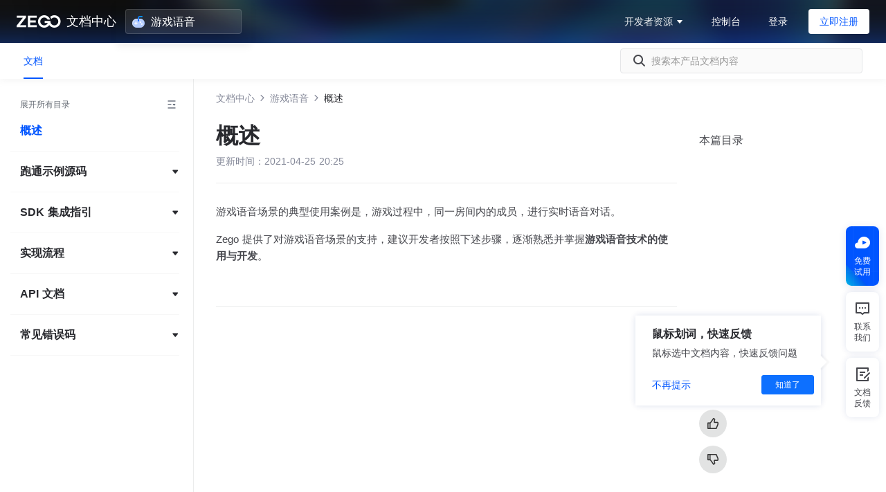

--- FILE ---
content_type: image/svg+xml
request_url: https://doc-zh.zego.im/_nuxt/bf21efbe50af3aab9e59cc6d0c68858c.svg
body_size: 272
content:
<svg xmlns="http://www.w3.org/2000/svg" viewBox="0 0 24 24" class="design-iconfont">
  <g fill="#46474D" fill-rule="nonzero">
    <path d="M18.3563649,6.28187919 L5.64023145,6.28187919 C5.01395507,6.28187919 4.5,5.76845638 4.5,5.1409396 C4.5,4.51342282 5.01395507,4 5.64023145,4 L18.3597686,4 C18.9860449,4 19.5,4.51342282 19.5,5.1409396 C19.4965963,5.76845638 18.9860449,6.28187919 18.3563649,6.28187919 Z"/>
    <path d="M13.0874745,11.0880872 L13.0874745,19.8590604 C13.0874745,20.4865772 12.5973451,21 11.9982982,21 C11.3992512,21 10.9091219,20.4865772 10.9091219,19.8590604 L10.9091219,11.0880872 C10.9091219,10.4605705 11.3992512,9.94714765 11.9982982,9.94714765 C12.5973451,9.94714765 13.0874745,10.4605705 13.0874745,11.0880872 Z"/>
    <path d="M11.9948945,7.75788862 C11.7123894,7.75788862 11.4571137,7.86849832 11.2631042,8.05390101 L11.1882233,8.1323406 L10.4564329,8.8989094 L5.15690946,14.4502936 C4.73485364,14.8924077 4.73485364,15.6197567 5.15690946,16.0654362 C5.57896528,16.5075503 6.27331518,16.5075503 6.69877468,16.0654362 L11.9982982,10.5104866 L17.3012253,16.0618708 C17.7232811,16.5039849 18.417631,16.5039849 18.8430905,16.0618708 C19.2651464,15.6197567 19.2651464,14.8924077 18.8396869,14.4502936 L13.5401634,8.8989094 L12.798162,8.1216443 L12.7368958,8.05746644 C12.5428863,7.86849832 12.2808033,7.75440436 11.9948945,7.75788862 Z"/>
  </g>
</svg>


--- FILE ---
content_type: application/javascript; charset=UTF-8
request_url: https://doc-zh.zego.im/_nuxt/150a864.js
body_size: 67973
content:
(window.webpackJsonp=window.webpackJsonp||[]).push([[12],{1005:function(e,t,n){"use strict";n.r(t);var o=n(1119),r=n(956);for(var d in r)["default"].indexOf(d)<0&&function(e){n.d(t,e,(function(){return r[e]}))}(d);n(1095);var c=n(14),component=Object(c.a)(r.default,o.a,o.b,!1,null,"3678ea66",null);t.default=component.exports},1007:function(e,t,n){"use strict";n(960)},1008:function(e,t,n){var o=n(3),r=n(31),d=n(970),c=n(971),l=n(972),f=n(973),m=n(974);t=o(!1);var h=r(d),v=r(c),x=r(l),y=r(f),w=r(m);t.push([e.i,'.z-btn[data-v-5d818ee2]{display:inline-block;min-width:100px;height:36px;padding:0 20px;background-color:#fff;color:#333;font-size:14px;text-align:center;line-height:34px;border-radius:2px;box-sizing:border-box;cursor:pointer}.z-btn-primary[data-v-5d818ee2]{background:#3067ff;border-radius:4px;color:#fff}.z-btn-plain[data-v-5d818ee2],.z-btn-primary[data-v-5d818ee2]{font-family:PingFang SC;font-weight:400}.z-btn-plain[data-v-5d818ee2]{background:#fff;border:1px solid #dae0ed;border-radius:4px;font-size:14px;color:#666}.textareaError[data-v-5d818ee2]{border-color:#ff5947!important}.feedback-container-line[data-v-5d818ee2]{margin-top:23px;padding-top:24px;border-top:1px solid #d3d3d3}.contact-us-tips[data-v-5d818ee2]{display:flex;align-items:center;margin-top:16px}.contact-us-tips .doc-icon_tips[data-v-5d818ee2]{color:#b6b8c2;font-size:12px;margin-right:3px}.contact-us-tips .text[data-v-5d818ee2]{font-size:12px;font-family:"PingFangSC-Regular","pingfang SC","Helvetica Neue","Hiragino Sansgb","Arial","Microsoft Yahei","Microsoft Yahei ui","Simsun","Sans-serif";color:#858999;line-height:17px}.feedback-container-line.en .feedback-container .feedbackform .form-item[data-v-5d818ee2]{margin-left:0;margin-right:20px;margin-bottom:10px}.feedback-container-line.en .feedback-container .feedbackform .otheropinion[data-v-5d818ee2]{margin-top:10px}.feedback-fixed[data-v-5d818ee2]{position:fixed;width:708px;background:#fff;z-index:3001;margin-top:0;padding-top:0;left:50%;top:50%;transform:translate(-50%,-50%);box-shadow:0 20px 30px 0 rgba(0,0,0,.1);border-radius:8px;border:1px solid #e8e8e8}.feedback-fixed .feedback-container[data-v-5d818ee2]{border:none;padding:32px 30px}.feedback-fixed .feedback-container .feedback-h3-tips[data-v-5d818ee2]{font-size:16px;font-family:PingFang SC;font-weight:600;color:#232427;padding-bottom:20px}.feedback-fixed .feedback-container .feedback-h3-tips .feedback-icon[data-v-5d818ee2]{width:24px;height:24px;float:right;background-image:url('+h+");background-size:100% 100%;cursor:pointer;margin-top:-2px}.feedback-fixed .feedback-container .divider-line[data-v-5d818ee2]{margin-bottom:24px;height:1px;background:#ebecec}.feedback-fixed .feedback-container .feedbackform[data-v-5d818ee2]{padding-top:0}.feedback-fixed .feedback-container .feedbackform .form-checkbox-content[data-v-5d818ee2]{display:flex;flex-wrap:wrap}.feedback-fixed .feedback-container .feedbackform .form-item[data-v-5d818ee2]{margin-right:84px;margin-bottom:24px;display:flex;align-items:center}.feedback-fixed .feedback-container .feedbackform .form-item[data-v-5d818ee2]:first-child{margin-left:0}.feedback-fixed .feedback-container .feedbackform .form-item label[data-v-5d818ee2]{font-size:0;cursor:pointer}.feedback-fixed .feedback-container .feedbackform .form-item label input[data-v-5d818ee2]{width:18px;height:18px;margin-right:12px;vertical-align:middle;background-position:-27px -1135px;background-size:560px;outline:none;cursor:pointer;border:1px solid #dae0ed;border-radius:2px}.feedback-fixed .feedback-container .feedbackform .form-item label input[data-v-5d818ee2]:checked{background-image:url("+v+');background-position:-65px -1135px;border-radius:0;border:none}.feedback-fixed .feedback-container .feedbackform .form-item label span[data-v-5d818ee2]{font-size:14px;vertical-align:middle;color:#28292e;font-family:PingFang SC;font-weight:400}.feedback-fixed .feedback-container .feedbackform .contacts-inline[data-v-5d818ee2]{display:flex;align-items:center;margin-top:24px}.feedback-fixed .feedback-container .feedbackform .contacts-inline .label[data-v-5d818ee2]{font-size:14px;font-family:"PingFangSC-Medium","pingfang SC","PingFangSC-Regular","Microsoft Yahei","Helvetica Neue","Hiragino Sansgb","Arial","Microsoft Yahei ui","Simsun","Sans-serif";color:#28292e;line-height:18px;position:relative}.feedback-fixed .feedback-container .feedbackform .contacts-inline .contacts-grid[data-v-5d818ee2]{flex:1}.feedback-fixed .feedback-container .feedbackform .contacts-inline .contacts-grid[data-v-5d818ee2]:first-child{margin-right:16px}.feedback-fixed .feedback-container .feedbackform .contacts-input[data-v-5d818ee2],.feedback-fixed .feedback-container .feedbackform .otheropinion[data-v-5d818ee2]{width:100%;border-radius:4px;font-size:14px;font-family:PingFang SC;font-weight:400;color:#424345;line-height:21px;border:1px solid #e8e8e8}.feedback-fixed .feedback-container .feedbackform .contacts-input[data-v-5d818ee2]::-webkit-input-placeholder,.feedback-fixed .feedback-container .feedbackform .otheropinion[data-v-5d818ee2]::-webkit-input-placeholder{font-size:14px;font-family:PingFang SC;font-weight:400;color:#a9adb2}.feedback-fixed .feedback-container .feedbackform .otheropinion[data-v-5d818ee2]{height:90px;line-height:1.5;padding:14px 16px}.feedback-fixed .feedback-container .feedbackform .contacts-input[data-v-5d818ee2]{height:40px;line-height:38px;margin-top:9px;padding-left:16px}.feedback-fixed .feedback-container .feedbackform .screen-shot[data-v-5d818ee2]{margin-top:22px}.feedback-fixed .feedback-container .feedbackform .screen-shot label[data-v-5d818ee2]{font-size:0;cursor:pointer}.feedback-fixed .feedback-container .feedbackform .screen-shot label span[data-v-5d818ee2]{font-size:14px;font-family:PingFang SC;font-weight:400;color:#232427;line-height:1;vertical-align:middle}.feedback-fixed .feedback-container .feedbackform .screen-shot input[data-v-5d818ee2]{margin-right:8px;background-image:none;border:1px solid #dae0ed;border-radius:2px;width:18px;height:18px;vertical-align:middle;outline:none;background-size:560px;cursor:pointer}.feedback-fixed .feedback-container .feedbackform .screen-shot input[data-v-5d818ee2]:checked{background-image:url('+v+");background-position:-65px -1135px;border-radius:0;border:none}.feedback-fixed .feedback-container .feedbackform .screen-shot .screenshot-wrap[data-v-5d818ee2]{margin-top:10px;height:120px;border-radius:4px;overflow:hidden;position:relative;cursor:pointer}.feedback-fixed .feedback-container .feedbackform .screen-shot .screenshot-wrap .mask[data-v-5d818ee2]{background:#000;opacity:.5;position:absolute;width:100%;height:100%;left:0;top:0;z-index:19}.feedback-fixed .feedback-container .feedbackform .screen-shot .screenshot-wrap img[data-v-5d818ee2]{width:100%}.feedback-fixed .feedback-container .feedbackform .screen-shot .screenshot-wrap .screenshot-tip[data-v-5d818ee2]{padding-top:24px;text-align:center;position:absolute;top:0;z-index:20;width:100%}.feedback-fixed .feedback-container .feedbackform .screen-shot .screenshot-wrap .screenshot-tip .shot-edit-icon[data-v-5d818ee2],.feedback-fixed .feedback-container .feedbackform .screen-shot .screenshot-wrap .screenshot-tip .shot-loading-icon[data-v-5d818ee2]{display:inline-block;width:40px;height:40px;background-image:url("+x+");background-size:40px}.feedback-fixed .feedback-container .feedbackform .screen-shot .screenshot-wrap .screenshot-tip .shot-edit-text[data-v-5d818ee2],.feedback-fixed .feedback-container .feedbackform .screen-shot .screenshot-wrap .screenshot-tip .shot-loading-text[data-v-5d818ee2]{margin-top:19px;font-size:14px;font-family:PingFang SC;font-weight:400;color:#fff}.feedback-fixed .feedback-container .feedbackform .screen-shot .screenshot-wrap-loading[data-v-5d818ee2]{background-color:rgba(0,0,0,.5);cursor:default}.feedback-fixed .feedback-container .feedbackform .screen-shot .screenshot-wrap-loading .shot-loading-icon[data-v-5d818ee2]{background-image:url("+y+")!important;-webkit-animation:loading-data-v-5d818ee2 1s linear infinite;animation:loading-data-v-5d818ee2 1s linear infinite}.feedback-fixed .feedback-container .feedback-error-tips[data-v-5d818ee2]{color:#ff4b4b}.feedback-fixed .feedback-container .opr-btn[data-v-5d818ee2]{margin-top:40px}.feedback-fixed .feedback-container .opr-btn .z-btn[data-v-5d818ee2]{margin-right:14px}.draft-image-editor .draft-image-edit-zone[data-v-5d818ee2]{z-index:999999;position:fixed;left:0;top:0;bottom:0;right:0;background:rgba(0,0,0,.4);text-align:center}.draft-image-editor .draft-image-edit-zone .screenshot-container[data-v-5d818ee2]{position:relative;max-width:90%;max-height:78%;top:50%;transform:translateY(-50%);display:inline-block;border-radius:4px;overflow:hidden}.draft-image-editor .draft-image-edit-zone .screenshot-preview[data-v-5d818ee2]{display:inline-block;width:100%;height:100%;left:0;top:0;overflow-x:overlay;position:absolute;background:#fff}.draft-image-editor .draft-image-edit-zone .screenshot-preview[data-v-5d818ee2]::-webkit-scrollbar{display:block;width:6px;height:6px;background:#fafafa}.draft-image-editor .draft-image-edit-zone .screenshot-preview[data-v-5d818ee2]::-webkit-scrollbar-thumb{background-color:#e6e6e6;border-radius:3px}.draft-image-editor .icon-wrapper[data-v-5d818ee2]{position:absolute;margin-left:10px;display:inline-block;top:50%;transform:translateY(-50%);margin-top:-48px;max-width:90%;max-height:78%}.draft-image-editor .draft-image-close[data-v-5d818ee2]{position:relative;display:flex;width:38px;height:38px;background:rgba(0,0,0,.6);border-radius:50%;justify-content:center;align-items:center;cursor:pointer}.draft-image-editor .draft-image-close i[data-v-5d818ee2]{width:16px;height:16px;background-image:url("+w+');background-size:16px 16px}.mask[data-v-5d818ee2]{position:fixed;left:0;top:0;width:100%;height:100%;background:#000;opacity:.4;z-index:3000}@media screen and (max-width:750px){.feedback-container-line[data-v-5d818ee2]{width:7.02rem}.feedback-container-line .feedback-container[data-v-5d818ee2]{padding:.4rem .4rem .56rem}.feedback-container-line .feedback-container .feedback-h3-tips[data-v-5d818ee2]{font-size:.36rem;line-height:1.5;font-family:"PingFangSC-Medium","pingfang SC","PingFangSC-Regular","Microsoft Yahei","Helvetica Neue","Hiragino Sansgb","Arial","Microsoft Yahei ui","Simsun","Sans-serif";font-weight:500;padding-bottom:.32rem}.feedback-container-line .feedback-container .divider-line[data-v-5d818ee2]{margin-bottom:.4rem}.feedback-container-line .feedback-container .feedbackform .form-checkbox-content[data-v-5d818ee2]{margin-bottom:-.32rem}.feedback-container-line .feedback-container .feedbackform .form-checkbox-content .form-item[data-v-5d818ee2]{margin-right:1.04rem;margin-bottom:.32rem}.feedback-container-line .feedback-container .feedbackform .form-checkbox-content .form-item[data-v-5d818ee2]:nth-of-type(2n){margin-right:0}.feedback-container-line .feedback-container .feedbackform .otheropinion[data-v-5d818ee2]{margin-top:.4rem;margin-bottom:.24rem}.feedback-container-line .feedback-container .feedbackform .email[data-v-5d818ee2]{margin-top:0}.feedback-container-line .feedback-container .opr-btn[data-v-5d818ee2]{margin-top:.4rem}}@-webkit-keyframes loading-data-v-5d818ee2{0%{transform:rotate(0deg)}to{transform:rotate(1turn)}}@keyframes loading-data-v-5d818ee2{0%{transform:rotate(0deg)}to{transform:rotate(1turn)}}',""]),e.exports=t},1009:function(e,t,n){"use strict";n(47),n(9),n(10),n(6);var o=n(45),r=n(50),d=n(48),c=n(49),l=n(46),f=n(43);function m(e){var t=function(){if("undefined"==typeof Reflect||!Reflect.construct)return!1;if(Reflect.construct.sham)return!1;if("function"==typeof Proxy)return!0;try{return Date.prototype.toString.call(Reflect.construct(Date,[],(function(){}))),!0}catch(e){return!1}}();return function(){var n,o=l(e);if(t){var r=l(this).constructor;n=Reflect.construct(o,arguments,r)}else n=o.apply(this,arguments);return c(this,n)}}var h=this&&this.__decorate||function(e,t,n,desc){var o,r=arguments.length,d=r<3?t:null===desc?desc=Object.getOwnPropertyDescriptor(t,n):desc;if("object"===("undefined"==typeof Reflect?"undefined":f(Reflect))&&"function"==typeof Reflect.decorate)d=Reflect.decorate(e,t,n,desc);else for(var i=e.length-1;i>=0;i--)(o=e[i])&&(d=(r<3?o(d):r>3?o(t,n,d):o(t,n))||d);return r>3&&d&&Object.defineProperty(t,n,d),d},v=this&&this.__metadata||function(e,t){if("object"===("undefined"==typeof Reflect?"undefined":f(Reflect))&&"function"==typeof Reflect.metadata)return Reflect.metadata(e,t)};Object.defineProperty(t,"__esModule",{value:!0});var x=n(55),y=n(56),w=function(e){d(n,e);var t=m(n);function n(){var e;return o(this,n),(e=t.apply(this,arguments)).feedbackBtnVisible=!1,e.startPointX=0,e.startPointY=0,e.endPointX=0,e.endPointY=0,e.range=null,e.pageX=0,e.pageY=0,e.feedbackFormVisible=!1,e}return r(n,[{key:"handleShowFeedbackChange",value:function(e){e||(this.feedbackBtnVisible=!1)}},{key:"listenUserSelectRange",value:function(){if("undefined"!=typeof window){var e=document.getElementById("markdown-content"),t=this;if(null===e)return;e.addEventListener("mousedown",(function(n){var o=n.clientX,r=n.clientY;e.addEventListener("mouseup",(function n(d){e.removeEventListener("mouseup",n);var c=d.clientX,l=d.clientY;if(""!==window.getSelection().toString()){t.startPointX=o>c?c:o,t.startPointY=r>l?l:r,t.endPointX=c>o?c:o,t.endPointY=l>r?l:r;var f=window.getSelection().getRangeAt(0);t.range=f,t.feedbackBtnVisible=!0,t.pageX=d.pageX+10,t.pageY=d.pageY-10}else t.feedbackBtnVisible=!1}))}))}}},{key:"listenFeedbackBtn",value:function(){"undefined"!=typeof window&&window.addEventListener("click",this.eventFn)}},{key:"removeListenFeedbackBtnEvent",value:function(){"undefined"!=typeof window&&window.removeEventListener("click",this.eventFn)}},{key:"eventFn",value:function(){var e=Math.abs(this.startPointY-this.endPointY)<5&&Math.abs(this.startPointX-this.endPointX)<5;(!window.getSelection().toString()&&this.feedbackBtnVisible||e)&&(this.feedbackBtnVisible=!1)}}]),n}(x.Vue);h([y.State("showFeedback"),v("design:type",Boolean)],w.prototype,"showFeedback",void 0),h([x.Watch("showFeedback"),v("design:type",Function),v("design:paramtypes",[Boolean]),v("design:returntype",void 0)],w.prototype,"handleShowFeedbackChange",null),w=h([x.Component({})],w),t.default=w},1010:function(e,t,n){"use strict";n.r(t);var o=n(1043),r=n(935);for(var d in r)["default"].indexOf(d)<0&&function(e){n.d(t,e,(function(){return r[e]}))}(d);n(1011);var c=n(14),component=Object(c.a)(r.default,o.a,o.b,!1,null,"3bf7d094",null);t.default=component.exports},1011:function(e,t,n){"use strict";n(961)},1012:function(e,t,n){var o=n(3),r=n(31),d=n(985),c=n(986),l=n(987),f=n(988),m=n(390);t=o(!1);var h=r(d),v=r(c),x=r(l),y=r(f),w=r(m);t.push([e.i,'.z-btn[data-v-3bf7d094]{display:inline-block;min-width:100px;height:34px;padding:0 20px;background-color:#fff;color:#333;font-size:14px;text-align:center;line-height:34px;border-radius:2px;box-sizing:border-box;cursor:pointer}.z-btn-primary[data-v-3bf7d094]{border-color:#0d70ff;background-color:#0d70ff;color:#fff}.z-btn-plain[data-v-3bf7d094]{border:1px solid #d8d8d8}.feedback-wrapper[data-v-3bf7d094]{padding:48px 0 65px;line-height:1}.feedback-wrapper .feedback-tips[data-v-3bf7d094]{position:relative;font-size:16px;line-height:18px;color:#28292e;font-family:"PingFangSC-Medium","PingFangSC-Regular","pingfang SC","Microsoft Yahei","Helvetica Neue","Hiragino Sansgb","Arial","Microsoft Yahei ui","Simsun","Sans-serif"}.feedback-wrapper .feedback-btn[data-v-3bf7d094]{margin-top:24px;display:flex;align-items:center}.feedback-wrapper .feedback-btn .feedback-btn-item[data-v-3bf7d094]{display:flex;align-items:center;margin-right:20px;cursor:pointer}.feedback-wrapper .feedback-btn .feedback-btn-item.active .icon-feedback.icon-feedback-up[data-v-3bf7d094],.feedback-wrapper .feedback-btn .feedback-btn-item:hover .icon-feedback.icon-feedback-up[data-v-3bf7d094]{background-image:url('+h+")}.feedback-wrapper .feedback-btn .feedback-btn-item.active .icon-feedback.icon-feedback-down[data-v-3bf7d094],.feedback-wrapper .feedback-btn .feedback-btn-item:hover .icon-feedback.icon-feedback-down[data-v-3bf7d094]{background-image:url("+v+")}.feedback-wrapper .feedback-btn .feedback-btn-item.active span[data-v-3bf7d094],.feedback-wrapper .feedback-btn .feedback-btn-item:hover span[data-v-3bf7d094]{color:#0d70ff}.feedback-wrapper .feedback-btn .feedback-btn-item .icon-feedback[data-v-3bf7d094]{display:inline-block;width:26px;height:26px;margin-right:8px;vertical-align:middle;background-size:26px}.feedback-wrapper .feedback-btn .feedback-btn-item .icon-feedback.icon-feedback-up[data-v-3bf7d094]{background-image:url("+x+")}.feedback-wrapper .feedback-btn .feedback-btn-item .icon-feedback.icon-feedback-down[data-v-3bf7d094]{background-image:url("+y+")}.feedback-wrapper .feedback-btn .feedback-btn-item span[data-v-3bf7d094]{font-size:16px;vertical-align:middle}.feedback-wrapper .feedback-result[data-v-3bf7d094]{margin-top:30px;padding:14px;border:1px solid #e8e8e8}.feedback-wrapper .feedback-result i[data-v-3bf7d094]{display:inline-block;width:18px;height:18px;margin-right:12px;background-image:url("+w+");background-size:cover;vertical-align:middle}.feedback-wrapper .feedback-result span[data-v-3bf7d094]{color:#666;line-height:18px;vertical-align:middle}.feedback-wrapper .feedback-result .title[data-v-3bf7d094]{display:flex;align-items:center;color:#28292e;font-weight:600;margin-bottom:8px}.feedback-wrapper .help-tip[data-v-3bf7d094]{margin-top:24px;font-size:15px;line-height:20px}.feedback-wrapper .help-tip a[data-v-3bf7d094]{color:#05f}.feedback-wrapper .help-tip a[data-v-3bf7d094]:hover{border-bottom:1px solid #05f;padding-bottom:0}",""]),e.exports=t},1013:function(e,t,n){"use strict";n.r(t);var o=n(1044),r=n(937);for(var d in r)["default"].indexOf(d)<0&&function(e){n.d(t,e,(function(){return r[e]}))}(d);n(1014);var c=n(14),component=Object(c.a)(r.default,o.a,o.b,!1,null,"705844c2",null);t.default=component.exports},1014:function(e,t,n){"use strict";n(962)},1015:function(e,t,n){(t=n(3)(!1)).push([e.i,".turn-article[data-v-705844c2]{margin-top:60px;padding-top:24px;border-top:1px solid #ebecec}.turn-article .left a[data-v-705844c2],.turn-article .right a[data-v-705844c2]{display:flex;align-items:center;color:#606266;font-size:16px;line-height:22px}.turn-article .left .icon[data-v-705844c2],.turn-article .right .icon[data-v-705844c2]{margin-right:6px;font-size:22px}.turn-article .left:hover a[data-v-705844c2],.turn-article .right:hover a[data-v-705844c2]{color:#0d70ff}.turn-article .left[data-v-705844c2]{float:left}.turn-article .right[data-v-705844c2]{float:right}@media screen and (max-width:1000px){.turn-article[data-v-705844c2]{height:auto;margin-top:.58rem;padding-top:0}.turn-article .left[data-v-705844c2],.turn-article .right[data-v-705844c2]{display:block;float:none;margin-top:.38rem}.turn-article .left a[data-v-705844c2],.turn-article .right a[data-v-705844c2]{color:#333}.turn-article .left a i[data-v-705844c2],.turn-article .right a i[data-v-705844c2]{display:none}}",""]),e.exports=t},1016:function(e,t,n){"use strict";n.r(t);var o=n(1045),r=n(939);for(var d in r)["default"].indexOf(d)<0&&function(e){n.d(t,e,(function(){return r[e]}))}(d);n(1017);var c=n(14),component=Object(c.a)(r.default,o.a,o.b,!1,null,"16fe3f6e",null);t.default=component.exports},1017:function(e,t,n){"use strict";n(963)},1018:function(e,t,n){(t=n(3)(!1)).push([e.i,".related-container[data-v-16fe3f6e]{display:flex;margin-top:40px;border:1px solid #e6e6e6}.related-container .commonly[data-v-16fe3f6e]{flex:2;border-right:1px solid #e6e6e6}.related-container .api[data-v-16fe3f6e]{flex:1}.related-container .api[data-v-16fe3f6e],.related-container .commonly[data-v-16fe3f6e]{padding:18px 0}.related-container .api .tip[data-v-16fe3f6e],.related-container .commonly .tip[data-v-16fe3f6e]{position:relative;font-size:16px;color:#333;font-weight:400;padding-left:28px;padding-bottom:9px}.related-container .api li[data-v-16fe3f6e],.related-container .api ul[data-v-16fe3f6e],.related-container .commonly li[data-v-16fe3f6e],.related-container .commonly ul[data-v-16fe3f6e]{display:inline-block}.related-container .api li[data-v-16fe3f6e],.related-container .commonly li[data-v-16fe3f6e]{width:232px;padding-left:28px;margin-top:9px}.related-container .api li a[data-v-16fe3f6e],.related-container .commonly li a[data-v-16fe3f6e]{position:relative;color:#0d70ff;font-size:14px;line-height:1}.related-container .api li a[data-v-16fe3f6e]:hover,.related-container .commonly li a[data-v-16fe3f6e]:hover{border-bottom:1px solid #0d70ff}@media screen and (max-width:1000px){.related-container[data-v-16fe3f6e]{flex-direction:column;padding:0 .51rem .4rem}.related-container .api[data-v-16fe3f6e],.related-container .commonly[data-v-16fe3f6e]{padding:0}.related-container .api .tip[data-v-16fe3f6e],.related-container .commonly .tip[data-v-16fe3f6e]{padding-left:0;margin:.39rem 0 .29rem}.related-container .api ul li[data-v-16fe3f6e],.related-container .commonly ul li[data-v-16fe3f6e]{padding-left:0;margin:0 0 .29rem}.related-container .api ul li[data-v-16fe3f6e]:last-of-type,.related-container .commonly ul li[data-v-16fe3f6e]:last-of-type{margin-bottom:0}.related-container .commonly[data-v-16fe3f6e]{border-right:none}}",""]),e.exports=t},1019:function(e,t,n){"use strict";n.r(t);var o=n(1046),r=n(941);for(var d in r)["default"].indexOf(d)<0&&function(e){n.d(t,e,(function(){return r[e]}))}(d);n(1020);var c=n(14),component=Object(c.a)(r.default,o.a,o.b,!1,null,"7664bb3c",null);t.default=component.exports},1020:function(e,t,n){"use strict";n(964)},1021:function(e,t,n){(t=n(3)(!1)).push([e.i,'.qrcode-wrap[data-v-7664bb3c]{width:120px;height:120px;position:fixed;transform:translate(-50%,-110%);z-index:1}.qrcode-wrap[data-v-7664bb3c],.qrcode-wrap[data-v-7664bb3c]:before{background-color:#fff;box-shadow:0 10px 20px 0 rgba(88,121,174,.1)}.qrcode-wrap[data-v-7664bb3c]:before{content:"";display:block;width:14px;height:14px;position:absolute;transform:translate(54px,112px) rotate(45deg)}',""]),e.exports=t},1024:function(e,t,n){e.exports=n.p+"8440b60635cc2a7eb80e47e7f5484e4b.svg"},1025:function(e,t,n){e.exports=n.p+"5a4cc646852c9f7240d129eb148fbdfb.svg"},1026:function(e,t,n){e.exports=n.p+"8766ae7b84c53c65af8e07e04e610b7d.svg"},1027:function(e,t,n){e.exports=n.p+"25acc154d36e1b3d46d762195a9827f4.svg"},1028:function(e,t,n){e.exports=n.p+"3fd00e0d7082745caef88171769bda36.svg"},1042:function(e,t,n){"use strict";n.d(t,"a",(function(){return o})),n.d(t,"b",(function(){return r}));var o=function(){var e=this,t=e.$createElement,n=e._self._c||t;return n("div",{directives:[{name:"show",rawName:"v-show",value:e.isShowForm,expression:"isShowForm"}]},[n("div",{staticClass:"feedback-container-line",class:{"feedback-fixed":e.isFixedForm,en:"en"===e.$i18n.locale}},[n("div",{staticClass:"feedback-container"},[n("div",{staticClass:"feedback-h3-tips"},[e._v("\n        "+e._s(e.feedbackFormTitle)+"\n        ")]),e._v(" "),n("div",{staticClass:"divider-line"}),e._v(" "),n("form",{ref:"form",staticClass:"feedbackform"},[n("div",{staticClass:"form-checkbox-content"},e._l(e.checkboxlist,(function(t){return n("div",{key:t.value,staticClass:"form-item"},[n("label",[n("input",{attrs:{name:t.name,type:"checkbox",autocomplete:"off"},domProps:{value:t.value}}),e._v(" "),n("span",[e._v(e._s(t.content))])])])})),0),e._v(" "),n("textarea",{staticClass:"otheropinion",class:[{textareaError:e.textareaErrorCss}],attrs:{placeholder:e.$t("ZFeedback.labb6k"),name:"otherOpinion",cols:"30",rows:"10",maxlength:"200",autocomplete:"off"},on:{input:e.textareaInput}}),e._v(" "),e.showScreenShot?n("div",{staticClass:"screen-shot"},[n("div",[n("label",[n("input",{directives:[{name:"model",rawName:"v-model",value:e.isUploadImg,expression:"isUploadImg"}],attrs:{type:"checkbox",autocomplete:"off"},domProps:{checked:Array.isArray(e.isUploadImg)?e._i(e.isUploadImg,null)>-1:e.isUploadImg},on:{change:function(t){var n=e.isUploadImg,o=t.target,r=!!o.checked;if(Array.isArray(n)){var d=e._i(n,null);o.checked?d<0&&(e.isUploadImg=n.concat([null])):d>-1&&(e.isUploadImg=n.slice(0,d).concat(n.slice(d+1)))}else e.isUploadImg=r}}}),e._v(" "),n("span",[e._v(e._s(e.$t("FeedbackForm.uam09e")))])])]),e._v(" "),e.isHandleComplete?n("div",{staticClass:"screenshot-wrap",on:{click:e.showPreviewCanvas}},[e.imgData?n("img",{attrs:{src:e.imgData,alt:""}}):e._e(),e._v(" "),n("div",{staticClass:"mask"}),e._v(" "),n("div",{staticClass:"screenshot-tip"},[n("i",{staticClass:"shot-edit-icon"}),e._v(" "),n("p",{staticClass:"shot-edit-text"},[e._v(e._s(e.$t("FeedbackForm.lcd79m")))])])]):n("div",{staticClass:"screenshot-wrap screenshot-wrap-loading"},[n("div",{staticClass:"screenshot-tip"},[n("i",{staticClass:"shot-loading-icon"}),e._v(" "),n("p",{staticClass:"shot-loading-text"},[e._v(e._s(e.$t("FeedbackForm.ao387a")))])])])]):e._e(),e._v(" "),n("div",{staticClass:"contacts-inline"},[n("div",{staticClass:"contacts-grid"},[n("div",{staticClass:"label"},[e._v(e._s(e.$t("FeedbackForm.nste6k")))]),e._v(" "),n("input",{directives:[{name:"model",rawName:"v-model",value:e.formData.email,expression:"formData.email"}],staticClass:"contacts-input",attrs:{placeholder:e.$t("FeedbackForm.czq2xj"),name:"email"},domProps:{value:e.formData.email},on:{input:function(t){t.target.composing||e.$set(e.formData,"email",t.target.value)}}})]),e._v(" "),e.isEn?n("div",{staticClass:"contacts-grid"},[n("div",{staticClass:"label"},[e._v(e._s(e.$t("FeedbackForm.zg3s6y")))]),e._v(" "),n("input",{directives:[{name:"model",rawName:"v-model",value:e.formData.username,expression:"formData.username"}],staticClass:"contacts-input",attrs:{placeholder:e.$t("FeedbackForm.v6v08d"),name:"username"},domProps:{value:e.formData.username},on:{input:function(t){t.target.composing||e.$set(e.formData,"username",t.target.value)}}})]):e._e()])]),e._v(" "),n("div",{staticClass:"opr-btn"},[n("div",{staticClass:"z-btn z-btn-primary",on:{click:e.submitFeedback}},[e._v("\n          "+e._s(e.$t("ZFeedback.adya4m"))+"\n        ")]),e._v(" "),n("div",{staticClass:"z-btn z-btn-plain",on:{click:e.cancelFeedback}},[e._v("\n          "+e._s(e.$t("ZFeedback.1v86oy"))+"\n        ")])]),e._v(" "),e.isEn?e._e():n("div",{staticClass:"contact-us-tips"},[n("span",{staticClass:"zgfont doc-icon_tips"}),e._v(" "),n("span",{staticClass:"text"},[e._v(e._s(e.$t("FeedbackForm.fo33zp")))])])])]),e._v(" "),e.isShowPreview?n("div",{staticClass:"draft-image-editor"},[n("div",{staticClass:"draft-image-edit-zone"},[n("div",{staticClass:"screenshot-container",style:{height:e.containerHeight+"px",width:e.containerWidth+"px"}},[n("div",{ref:"screenshotContaninerRef",staticClass:"screenshot-preview"},[n("div",{ref:"canvasRef",staticClass:"canvas-preview"}),e._v(" "),n("div",{staticClass:"canvas-editor-tool"})])]),e._v(" "),n("div",{staticClass:"icon-wrapper",style:{height:e.containerHeight+"px"}},[n("span",{staticClass:"draft-image-close",on:{click:e.closeScreenshotPreview}},[n("i")])])])]):e._e(),e._v(" "),e.isFixedForm?n("div",{staticClass:"mask"}):e._e()])},r=[]},1043:function(e,t,n){"use strict";n.d(t,"a",(function(){return o})),n.d(t,"b",(function(){return r}));var o=function(){var e=this,t=e.$createElement,n=e._self._c||t;return n("div",{staticClass:"feedback-wrapper"},[e.evaluateComplete?e._e():n("div",[n("FeedbackForm",{attrs:{isHelp:e.isHelp,isComplete:e.isComplete,evaluateComplete:e.evaluateComplete,feedbackBtnActive:e.feedbackBtnActive,fromPro:!0},on:{"update:isHelp":function(t){e.isHelp=t},"update:is-help":function(t){e.isHelp=t},"update:isComplete":function(t){e.isComplete=t},"update:is-complete":function(t){e.isComplete=t},"update:evaluateComplete":function(t){e.evaluateComplete=t},"update:evaluate-complete":function(t){e.evaluateComplete=t},"update:feedbackBtnActive":function(t){e.feedbackBtnActive=t},"update:feedback-btn-active":function(t){e.feedbackBtnActive=t}}})],1)])},r=[]},1044:function(e,t,n){"use strict";n.d(t,"a",(function(){return o})),n.d(t,"b",(function(){return r}));var o=function(){var e=this,t=e.$createElement,n=e._self._c||t;return n("div",{staticClass:"turn-article clearfix"},[e.beforeItem?n("div",{key:"prev"+e.beforeItem.id,staticClass:"left"},[n("nuxt-link",{attrs:{to:"/article/"+e.beforeItem.id}},[n("i",{staticClass:"icon zgfont doc-last_default"}),e._v(" "),n("span",[e._v(e._s("en"===e.$i18n.locale?"Prev: ":"上一篇:")+e._s(e.beforeItem.aliaName))])])],1):e._e(),e._v(" "),e.nextItem?n("div",{key:"next"+e.nextItem.id,staticClass:"right"},[n("nuxt-link",{attrs:{to:"/article/"+e.nextItem.id}},[n("span",[e._v(e._s("en"===e.$i18n.locale?"Next: ":"下一篇:")+e._s(e.nextItem.aliaName))]),e._v(" "),n("i",{staticClass:"icon zgfont doc-next_default"})])],1):e._e()])},r=[]},1045:function(e,t,n){"use strict";n.d(t,"a",(function(){return o})),n.d(t,"b",(function(){return r}));var o=function(){var e=this,t=e.$createElement,n=e._self._c||t;return e.hasDocs?n("div",{staticClass:"related-container"},[n("div",{directives:[{name:"show",rawName:"v-show",value:e.doc[0].children.length,expression:"doc[0].children.length"}],staticClass:"commonly"},[n("div",{staticClass:"tip"},[e._v(e._s(e.types[e.doc[0].type]))]),e._v(" "),n("ul",e._l(e.doc[0].children,(function(t,o){return n("li",{key:o},[n("nuxt-link",{staticClass:"item",attrs:{to:t.url,target:"_blank"}},[e._v(e._s(t.name))])],1)})),0)]),e._v(" "),n("div",{directives:[{name:"show",rawName:"v-show",value:e.doc[1].children.length,expression:"doc[1].children.length"}],staticClass:"api"},[n("div",{staticClass:"tip"},[e._v(e._s(e.types[e.doc[1].type]))]),e._v(" "),n("ul",e._l(e.doc[1].children,(function(t,o){return n("li",{key:o},[n("nuxt-link",{staticClass:"item",attrs:{to:t.url,target:"blank"}},[e._v(e._s(t.name))])],1)})),0)])]):e._e()},r=[]},1046:function(e,t,n){"use strict";n.d(t,"a",(function(){return o})),n.d(t,"b",(function(){return r}));var o=function(){var e=this.$createElement,t=this._self._c||e;return t("div",{staticClass:"qrcode-wrap",style:{left:(this.position[0]||0)+"px",top:(this.position[1]||0)+"px",display:this.position[0]||this.position[0]?"block":"none"}},[t("vue-qr",{attrs:{text:this.text,size:120}})],1)},r=[]},1050:function(e,t,n){"use strict";n.r(t);var o=n(1120),r=n(958);for(var d in r)["default"].indexOf(d)<0&&function(e){n.d(t,e,(function(){return r[e]}))}(d);n(1097);var c=n(14),component=Object(c.a)(r.default,o.a,o.b,!1,null,"89d933e2",null);t.default=component.exports},1095:function(e,t,n){"use strict";n(983)},1096:function(e,t,n){(t=n(3)(!1)).push([e.i,'.select-tips-wrapper[data-v-3678ea66]{width:268px;height:130px;align-items:center;position:fixed;bottom:134px;right:94px;background:#fff;box-shadow:0 0 8px 1px rgba(0,42,122,.12);border-radius:6px;z-index:100}.select-tips-wrapper .tips-wrap[data-v-3678ea66]{width:100%;height:100%;background:#fff;padding:18px 10px 16px 24px}.select-tips-wrapper .tips-wrap .select-tips-title[data-v-3678ea66]{position:relative;font-size:16px;font-weight:600;line-height:18px;color:#28292e;font-family:"PingFangSC-Medium","PingFangSC-Regular","pingfang SC","Microsoft Yahei","Helvetica Neue","Hiragino Sansgb","Arial","Microsoft Yahei ui","Simsun","Sans-serif"}.select-tips-wrapper .tips-wrap .select-tips-text[data-v-3678ea66]{margin-top:10px;width:210px;height:18px;font-family:PingFangSC-Regular;font-weight:400;font-size:14px;color:#46474d;letter-spacing:0;line-height:18px}.select-tips-wrapper .tips-wrap .button-wrap[data-v-3678ea66]{display:flex;align-items:center;justify-content:space-between;margin-top:22px}.select-tips-wrapper .tips-wrap .button-wrap .el-button[data-v-3678ea66]{width:76px;height:28px}.select-tips-wrapper .tips-wrap .button-wrap .tips-button-text[data-v-3678ea66]{cursor:pointer;color:#05f;padding-top:0;padding-bottom:0;line-height:28px}.select-tips-wrapper .tips-wrap .button-wrap .tips-button-text[data-v-3678ea66]:hover{opacity:.7}.select-tips-wrapper[data-v-3678ea66]:after{content:"";position:absolute;right:-11px;top:50%;transform:rotate(-45deg) translateY(-50%);width:15px;height:15px;background:#fff;box-shadow:2px 2px 2px 1px rgba(0,0,0,.03)}@media screen and (max-width:750px){.select-tips-wrapper[data-v-3678ea66]{display:none}}',""]),e.exports=t},1097:function(e,t,n){"use strict";n(984)},1098:function(e,t,n){(t=n(3)(!1)).push([e.i,".feedback-button[data-v-89d933e2]{position:absolute;z-index:999;width:104px;height:40px;background:#fff;border:1px solid #3067ff;border-radius:4px;display:flex;align-items:center;cursor:pointer}.feedback-button.en[data-v-89d933e2]{width:113px}.feedback-button[data-v-89d933e2]:hover{background:#3067ff}.feedback-button:hover .doc-a-floatingwindow_feedback[data-v-89d933e2],.feedback-button:hover span[data-v-89d933e2]{color:#fefeff}.feedback-button img[data-v-89d933e2]{width:20px;margin-right:4px;margin-left:8px}.feedback-button .doc-a-floatingwindow_feedback[data-v-89d933e2]{font-size:20px;margin:0 4px 0 8px;color:#05f}.feedback-button span[data-v-89d933e2]{font-size:16px;font-weight:500;color:#05f;line-height:21px}",""]),e.exports=t},1099:function(e,t){e.exports="[data-uri]"},1119:function(e,t,n){"use strict";n.d(t,"a",(function(){return o})),n.d(t,"b",(function(){return r}));var o=function(){var e=this,t=e.$createElement,n=e._self._c||t;return e.display&&"zh"===e.$i18n.locale?n("div",{staticClass:"select-tips-wrapper"},[n("div",{staticClass:"tips-wrap"},[n("div",{staticClass:"select-tips-title"},[e._v("鼠标划词，快速反馈")]),e._v(" "),n("div",{staticClass:"select-tips-text"},[e._v("鼠标选中文档内容，快速反馈问题")]),e._v(" "),n("div",{staticClass:"button-wrap"},[n("div",{staticClass:"tips-button-text",on:{click:e.neverDisplay}},[e._v("不再提示")]),e._v(" "),n("el-button",{attrs:{type:"primary",size:"mini"},on:{click:function(t){e.display=!1}}},[e._v("知道了")])],1)])]):e._e()},r=[]},1120:function(e,t,n){"use strict";n.d(t,"a",(function(){return o})),n.d(t,"b",(function(){return r}));var o=function(){var e=this,t=e.$createElement,n=e._self._c||t;return e.visible?n("div",{staticClass:"feedback-button",class:{en:"en"===e.$i18n.locale},style:{top:e.top-45+"px",left:e.left+"px"},attrs:{"data-modulename":"文档反馈","data-sensors-click":""},on:{click:e.showFeedbackForm}},[n("i",{staticClass:"icon zgfont doc-a-floatingwindow_feedback"}),e._v(" "),n("span",[e._v(e._s(e.$t("FeedbackButton.ejc5da")))])]):e._e()},r=[]},1131:function(e,t,n){e.exports=n.p+"29c75e6b5bc260d7d384db1307e8a48e.svg"},1132:function(e,t,n){e.exports=n.p+"da11aaf34c3daf0f5693aa34ed25bf52.svg"},1133:function(e,t,n){e.exports=n.p+"cb8fad211ef5f95c699e553dfc360ce3.svg"},1134:function(e,t,n){e.exports=n.p+"img/icon-dropdown-arrow.c0c2450.png"},1179:function(e,t,n){"use strict";n.r(t);var o=n(1180),r=n.n(o);for(var d in o)["default"].indexOf(d)<0&&function(e){n.d(t,e,(function(){return o[e]}))}(d);t.default=r.a},1180:function(e,t,n){"use strict";n(9),n(10),n(6),n(47);var o=n(101);n(30);var r=n(75);n(76),n(36),n(12);var d=n(45),c=n(50),l=n(48),f=n(49),m=n(46),h=n(43);function v(e){var t=function(){if("undefined"==typeof Reflect||!Reflect.construct)return!1;if(Reflect.construct.sham)return!1;if("function"==typeof Proxy)return!0;try{return Date.prototype.toString.call(Reflect.construct(Date,[],(function(){}))),!0}catch(e){return!1}}();return function(){var n,o=m(e);if(t){var r=m(this).constructor;n=Reflect.construct(o,arguments,r)}else n=o.apply(this,arguments);return f(this,n)}}var x=this&&this.__decorate||function(e,t,n,desc){var o,r=arguments.length,d=r<3?t:null===desc?desc=Object.getOwnPropertyDescriptor(t,n):desc;if("object"===("undefined"==typeof Reflect?"undefined":h(Reflect))&&"function"==typeof Reflect.decorate)d=Reflect.decorate(e,t,n,desc);else for(var i=e.length-1;i>=0;i--)(o=e[i])&&(d=(r<3?o(d):r>3?o(t,n,d):o(t,n))||d);return r>3&&d&&Object.defineProperty(t,n,d),d},y=this&&this.__metadata||function(e,t){if("object"===("undefined"==typeof Reflect?"undefined":h(Reflect))&&"function"==typeof Reflect.metadata)return Reflect.metadata(e,t)},w=this&&this.__importDefault||function(e){return e&&e.__esModule?e:{default:e}};Object.defineProperty(t,"__esModule",{value:!0});var k=n(55),_=n(56),P=w(n(1656)),A=n(130),C=n(25),S=function(e){l(n,e);var t=v(n);function n(){var e;return d(this,n),(e=t.apply(this,arguments)).isMobile=!1,e}return c(n,[{key:"created",value:function(){var e=this.$route,t=e.query,n=e.name,o=t.doc&&"article-api"===n,r=this.getDocPlatform(t.doc),d=o?this.getDocProduct(t.doc):this.dataJson[0],c=A.findFirstDocByPlatform(d.children,r);if(o){var l=(null==c?void 0:c.fullKey.split("/"))||"";console.log("#$$### setMenuKeys",l),this.$store.commit("setMenuKeys",l)}if(0===this.menuKeys.length&&d&&d.children){var f=(null==c?void 0:c.fullKey.split("/"))||"";f[0]!==this.menuKeys[0]&&(console.log("#$$### setMenuKeys",f),this.$store.commit("setMenuKeys",f))}}},{key:"mounted",value:function(){"undefined"!=typeof window&&(this.handleResize(),window.addEventListener("resize",this.handleResize,{passive:!0}))}},{key:"beforeDestroy",value:function(){window.removeEventListener("resize",this.handleResize)}},{key:"handleResize",value:function(){this.isMobile=window.matchMedia("screen and (max-width: 750px)").matches}},{key:"getDocProduct",value:function(e){if(console.log("#$$### getDocProduct",e),e){var t=null==e?void 0:e.split("~");return this.dataJson.find((function(e){var n;return n="en"===C.locale?A.CLIENT_API_MAP_EN[t[0]]||t[0]:A.CLIENT_API_MAP[t[0]]||t[0],e.key===n}))||this.dataJson[0]}}},{key:"getDocPlatform",value:function(e){var t,n=[];if(e){var o=null==e?void 0:e.split("~");if(o[1]){var r=(null===(t=o[1])||void 0===t?void 0:t.split("_"))||[];r[0]&&r[1]&&n.push(r[1]+"_"+r[0])}return n}}}]),n}(k.Vue);x([_.State("dataJson"),y("design:type",Array)],S.prototype,"dataJson",void 0),x([_.State("sorts"),y("design:type",Array)],S.prototype,"sorts",void 0),x([_.State("menuKeys"),y("design:type",Array)],S.prototype,"menuKeys",void 0),S=x([k.Component({components:{ArticleContent:P.default},asyncData:function(e){return r(regeneratorRuntime.mark((function t(){var n,o,r,d,c,l,f,m,h;return regeneratorRuntime.wrap((function(t){for(;;)switch(t.prev=t.next){case 0:return n=e.error,o=e.store,t.prev=1,t.next=4,o.dispatch("getCommonJsonConfig");case 4:return r=t.sent,d=r.showMenuBlackList,t.next=8,o.dispatch("getProTagAndCateGoryList");case 8:return c=t.sent,l=c.tagList,f=c.categoryList,t.next=13,o.dispatch("getCommonJsonConfig");case 13:return m=t.sent,h=m.faqCommonProductMap,t.abrupt("return",{proConfig:{showMenuBlackList:d},tagList:l,proCategoryList:f,faqCommonProductMap:h});case 18:t.prev=18,t.t0=t.catch(1),console.log(t.t0,"article.vue"),n({statusCode:404,message:"Post not found"});case 22:case"end":return t.stop()}}),t,null,[[1,18]])})))()},head:function(){var e="en"===C.locale;return{script:o(e?[{hid:"feedeoWidget",innerHTML:'!(function (c, h, i, p, b, o, t) {\nc.Feedeo_Widget_ID = "1c4a0e2c-fec4-4d73-b9de-7028655f3697",\n(o = h.createElement(i)),\n    (t = h.getElementsByTagName(i)[0]),\n    (o.async = 1),\n    (o.src = "https://feedeo.spreading.ai/lib/feedeo-widget.js"),\n    t.parentNode.insertBefore(o, t);\n})(window, document, "script");'}]:[]),__dangerouslyDisableSanitizersByTagID:{feedeoWidget:["innerHTML"]}}}})],S),t.default=S},1181:function(e,t,n){"use strict";n.r(t);var o=n(1182),r=n.n(o);for(var d in o)["default"].indexOf(d)<0&&function(e){n.d(t,e,(function(){return o[e]}))}(d);t.default=r.a},1182:function(e,t,n){"use strict";n(9),n(10),n(47),n(380),n(16),n(6),n(36);var o=n(127);n(65),n(30);var r=n(75);n(22),n(76),n(15),n(12);var d=n(45),c=n(50),l=n(48),f=n(49),m=n(46),h=n(43);function v(e){var t=function(){if("undefined"==typeof Reflect||!Reflect.construct)return!1;if(Reflect.construct.sham)return!1;if("function"==typeof Proxy)return!0;try{return Date.prototype.toString.call(Reflect.construct(Date,[],(function(){}))),!0}catch(e){return!1}}();return function(){var n,o=m(e);if(t){var r=m(this).constructor;n=Reflect.construct(o,arguments,r)}else n=o.apply(this,arguments);return f(this,n)}}var x,y=this&&this.__decorate||function(e,t,n,desc){var o,r=arguments.length,d=r<3?t:null===desc?desc=Object.getOwnPropertyDescriptor(t,n):desc;if("object"===("undefined"==typeof Reflect?"undefined":h(Reflect))&&"function"==typeof Reflect.decorate)d=Reflect.decorate(e,t,n,desc);else for(var i=e.length-1;i>=0;i--)(o=e[i])&&(d=(r<3?o(d):r>3?o(t,n,d):o(t,n))||d);return r>3&&d&&Object.defineProperty(t,n,d),d},w=this&&this.__metadata||function(e,t){if("object"===("undefined"==typeof Reflect?"undefined":h(Reflect))&&"function"==typeof Reflect.metadata)return Reflect.metadata(e,t)},k=this&&this.__importDefault||function(e){return e&&e.__esModule?e:{default:e}};Object.defineProperty(t,"__esModule",{value:!0});var _=n(55),P=k(n(104)),A=n(56),C=n(255),S=k(n(1048)),R=n(269),O=k(n(1657)),D=n(397),M=k(n(1673)),F=n(130),I=k(n(1676)),z=k(n(1687)),L=k(n(1409)),j=n(185),T=k(n(1692)),E=k(n(1416)),B=k(n(1005)),K=k(n(1050)),N=k(n(949)),V=k(n(1009)),Y=k(n(1393)),W=n(25),$=k(n(69)),H=n(102),Q=n(57),U=n(391),J=["linux_java"],G=["ExpressVideoSDK","hybrid_hierarchical_delivery_system"],X=function(e){l(x,e);var t,n,f,m,h=v(x);function x(){var e;return d(this,x),(e=h.apply(this,arguments)).leftScrollTop=0,e.menuScrollPos="",e.pathData={},e.currentProductName="",e.activeMenuTree=[],e.activeFullMenuTree=[],e.currentPlatform="",e.currentMenuSelected=-1,e.currentMenuDocs=null,e.expandedNodes=[],e.isNodeClickHandle=!1,e.isAllExpand=!1,e.lastScrollPos=0,e.showProductTips=null,e.existOverviewPage=!1,e.activeMenu={name:"",menuList:[],showPlatformSelector:!1},e.filterMenuKeys=[],e.specialMenuList=F.menu_common_list,e.drawerVisible=!1,e.drawerSearchKeyword="",e.isFirstRender=!0,e.faqDoclist=null,e.superCategory=null,e.productlist=null,e.platformlist=null,e.initCurrentProductKey="",e}return c(x,[{key:"activeMenuName",get:function(){var e;return null===(e=this.activeMenu)||void 0===e?void 0:e.name}},{key:"isArticleOverview",get:function(){return"article-overview"===this.$route.name}},{key:"isSDKActiveMenu",get:function(){return["download-sdk","download-pkg"].includes(this.activeMenuName)}},{key:"currentProduct",get:function(){var e=this;return this.dataJson.find((function(t){return t.key===e.menuKeys[0]}))||{}}},{key:"currentProductIsShowPlatform",get:function(){var e,t,n=null===(e=this.menuKeys)||void 0===e?void 0:e.includes("all"),o=0!==(null===(t=this.currentProduct)||void 0===t?void 0:t.showPlatform);return!n&&o}},{key:"commonApiPathNameData",get:function(){return"en"===this.$i18n.locale?this.commonJsonConfig.commonApiPathNameDataEn:this.commonJsonConfig.commonApiPathNameDataZh}},{key:"currentMenuSelectedChange",value:function(e){var t=this;F.findParentId(this.activeMenuTree,e).forEach((function(e){!t.expandedNodes.includes(e)&&t.expandedNodes.push(e)}))}},{key:"expandedNodesChange",value:function(e){this._setExpandByExpandedNodes(this.activeMenuTree,e)}},{key:"activeMenuTreeChange",value:function(e){this.expandedNodes=C.uniq(this.expandedNodes);var t=e.filter((function(i){return"dic"===i.type})).some((function(i){return i.isExpand}));this.isAllExpand=t}},{key:"menuKeysChange",value:function(){this.initPage(!0)}},{key:"initPage",value:function(){var e,t=arguments.length>0&&void 0!==arguments[0]&&arguments[0];"undefined"!=typeof window&&window.scrollTo(0,0),0!==this.menuKeys.length&&(this.initMenu(t),this.checkExistedOverviewPage(null===(e=this.currentProduct)||void 0===e?void 0:e.path))}},{key:"initMenu",value:function(){var e=this,t=arguments.length>0&&void 0!==arguments[0]&&arguments[0],n=this.dataJson,o=this.menuKeys,r=n.find((function(data){return data.key===o[0]}));if(r||(r=n[0]),r||r.children){if(!this.isNodeClickHandle){var d=F.filterMenuTreeByPlatform(JSON.parse(JSON.stringify(r.children)),o[o.length-1]),c=F.findItemByMenuKeys(this.dataJson,o),l=c.id,f=c.target;this.currentMenuDocs=f,this.currentMenuSelected=l,this.platformLang?this.currentPlatform=this.platformLang:(this.currentPlatform=o.slice(-1)[0],this.setPlatformInfo(o.slice(-1)[0])),F.addModulename(d,this.currentPlatform,r.name);var m=F.getOtherMenuBlackList(this.proConfig,this.menuKeys[0],this.platformLang);d=F.addOtherMenu(d,m),this.activeMenuTree=d.filter((function(t){if(e.filterMenuKeys.includes(t.routeKey))return t})),t||(this.expandedNodes=this.expandedNodes.concat(F.findExpandNode(this.activeMenuTree))),this.activeFullMenuTree=r.children}this.isNodeClickHandle=!1}}},{key:"mounted",value:function(){this.initPage(),this.getFaqContent();try{this.initCurrentProductKey=document.querySelector(".doc-header-wrap .search-select-box .current-text .data-product-key").textContent}catch(e){console.log("[Document] get initCurrentProductKey error",e)}}},{key:"checkExistedOverviewPage",value:(m=r(regeneratorRuntime.mark((function e(path){var t,n,o;return regeneratorRuntime.wrap((function(e){for(;;)switch(e.prev=e.next){case 0:if("zh"!==W.locale){e.next=11;break}if(!J.includes(this.currentPlatform)||!G.includes(null===(t=this.currentProduct)||void 0===t?void 0:t.key)){e.next=5;break}return this.existOverviewPage=!1,e.abrupt("return");case 5:return e.next=7,Q.checkOverviewCatalogByPath(path);case 7:if(o=e.sent,!(null===(n=null==o?void 0:o.data)||void 0===n?void 0:n.data)){e.next=11;break}return this.existOverviewPage=!0,e.abrupt("return");case 11:this.existOverviewPage=!1;case 12:case"end":return e.stop()}}),e,this)}))),function(e){return m.apply(this,arguments)})},{key:"selectOSIndex",value:function(e){this.currentPlatform=e,this.goto()}},{key:"selectItem",value:(f=r(regeneratorRuntime.mark((function e(t){var n,o,menu;return regeneratorRuntime.wrap((function(e){for(;;)switch(e.prev=e.next){case 0:if(n=this.currentPlatform,this.existOverviewPage=!1,"zh"!==W.locale){e.next=8;break}return e.next=5,this.checkExistedOverviewPage(t.path);case 5:if(!this.existOverviewPage){e.next=8;break}return this.gotoOVerviewPage(n,t.key),e.abrupt("return");case 8:o=[n],(menu=F.findFirstDocByPlatform(t.children,o)).id&&(this.setPlatformInfo(menu.key),"en"===W.locale&&"pro".startsWith("pro")?this.handleGoToArticleIdEn(menu,t.routeKey):this.handleGoToArticleId(menu.id));case 12:case"end":return e.stop()}}),e,this)}))),function(e){return f.apply(this,arguments)})},{key:"handleGoToArticleIdEn",value:function(menu,e){var t,n=menu.docsRouteKey,o=this.$route.name;if(!e||!n||"article-id"!==o||this.filterMenuKeys.includes("client-api"))return this.filterMenuKeys.includes("client-api")?(null===(t=location.host)||void 0===t?void 0:t.includes(H.serverBaseUrl))?void this.handleGoToArticleId(menu.id):void(location.href="".concat(H.serverBaseUrl,"/article/").concat(menu.id)):void this.handleGoToArticleId(menu.id);location.href="".concat($.default.enOfficialPageDomain,"/docs/").concat(e,"/").concat(n)}},{key:"gotoOVerviewPage",value:function(e,t){var n=null==e?void 0:e.split("_"),r=o(n,2),d=r[0],c=r[1];"all"===e&&(d="all",c="all");var l={key:t,platform:d,language:c};this.$router.push({name:"article-overview",query:l})}},{key:"goto",value:function(e){var t,n=J.includes(this.currentPlatform)&&G.includes(null===(t=this.currentProduct)||void 0===t?void 0:t.key);if(!this.isArticleOverview||n){var o=this.currentPlatform,r=this.currentMenuDocs,d=this.activeFullMenuTree,c=e||d;if(r){var l=r.children.find((function(e){return e.key===o}));if(l)return void this.handleGoToArticleId(l.id);var f=[o],menu=F.findFirstDocByPlatform(c,f);menu.id&&this.handleGoToArticleId(menu.id)}}else{var m=this.$route.query||{};this.gotoOVerviewPage(this.currentPlatform,m.key)}}},{key:"handleNodeExpand",value:function(e){var t=S.default(this.expandedNodes);if(e.isExpand)!t.includes(e.id)&&t.push(e.id);else{var n=t.indexOf(e.id);n>-1&&t.splice(n,1)}this.expandedNodes=t}},{key:"handleNodeClick",value:function(e){var t=this;if(e.id<0)this.handleOtherClick(e);else if(e.clickType)this.handleClickByClickType(e);else if(e.children&&e.children.length){var n=e.children.find((function(e){return e.key===t.currentPlatform}))||e.children[0];n||console.warn("没有文章内容"),this.currentMenuDocs=e,this.currentMenuSelected=e.id,"en"===W.locale&&"pro".startsWith("pro")?this.handleGoToArticleIdEn(n,this.currentProduct.routeKey):this.handleGoToArticleId(n.id)}}},{key:"handleOtherClick",value:function(e){switch(this.$refs.treeRef.$set(e,"selected",!1),e.id){case-1:this.handleServerApiClick(!0);break;case-2:case-12:case-13:this.handleClientApiClick(e,!0);break;case-3:this.handleFAQClick(!0)}}},{key:"handleClickByClickType",value:function(e){var t=e.clickType,n=e.clickTypeLink;switch(t){case"api":this.handleClientApiClick(e,!1,n);break;case"faq":this.handleFAQClick(!1,n);break;case"http":window.customOpen(n)}}},{key:"handleServerApiClick",value:function(){var e=arguments.length>0&&void 0!==arguments[0]&&arguments[0],t="en"===this.$i18n.locale?9780:5179;this.handleGoToArticleId(t,e)}},{key:"handleClientApiClick",value:function(e){var t=this,n=arguments.length>1&&void 0!==arguments[1]&&arguments[1],r=arguments.length>2?arguments[2]:void 0,d=this.currentPlatform.split("_"),c=o(d,2),l=c[0],f=c[1],m=this.dataJson.find((function(e){return e.key===t.menuKeys[0]})),h=j.getClientPathByPath(m.path,this.commonApiPathNameData);"RoomKit"===this.menuKeys[0]&&"zh"===this.$i18n.locale&&(h=e.targetKey),r&&(h=r);var v=j.getClientApiTargetId(this.activeMenu.menuList,h,l,f);if(console.log(v,this.activeMenu.menuList),v)this.handleGoToArticleId(v,n);else{var x=j.getUrlByPathList({sdkValue:h,platform:l,language:f});n?("en"===W.locale&&"pro".startsWith("pro")&&(x=H.serverBaseUrl+x),window.customOpen(x)):this.$router.push(x)}}},{key:"handleFAQClick",value:function(){var e=arguments.length>0&&void 0!==arguments[0]&&arguments[0],t=arguments.length>1?arguments[1]:void 0,n=this.$router.resolve({name:"faq",query:{product:t||this.menuKeys[0],platform:this.currentPlatform.split("_")[0]}});e?("en"===W.locale&&"pro".startsWith("pro")&&(n=H.serverBaseUrl+n.href),window.open(n.href)):this.$router.push(n.href)}},{key:"_setExpandByExpandedNodes",value:function(data,e){var t=this;data.forEach((function(n){"dic"===n.type&&(n.children&&n.children.length&&t._setExpandByExpandedNodes(n.children,e),t.$set(n,"isExpand",e.includes(n.id)))}))}},{key:"toggleExpandMenu",value:function(){this.expandedNodes=C.uniq(this.expandedNodes);var e=this.isAllExpand;this.handleIsExpandInActiveMenuTree(this.activeMenuTree,e)}},{key:"handleIsExpandInActiveMenuTree",value:function(e,t){var n=this;e.forEach((function(e){if(e.isExpand=t,t){var o=n.expandedNodes.indexOf(e.id);o>-1&&n.expandedNodes.splice(o,1)}t||(-1===n.expandedNodes.indexOf(e.id)&&n.expandedNodes.push(e.id),"dic"===e.type&&e.children.length&&n.handleIsExpandInActiveMenuTree(e.children,t))}))}},{key:"handleGoToArticleId",value:function(e){var t=arguments.length>1&&void 0!==arguments[1]&&arguments[1],path="/article/".concat(e);if(t){var n=path;"en"===W.locale&&"pro".startsWith("pro")&&(n=H.serverBaseUrl+n),window.open(n)}else console.log("path",path),"en"===W.locale&&"pro".startsWith("pro")?path.startsWith("/article/")?this.$router.push({path:path}):location.href=path:U.RefreshDocIDsWithArticle.includes(path)?location.pathname!==path&&(location.href=path):this.$router.push({path:path,query:{}})}},{key:"handleClickApiMenu",value:function(e){var t=e.clickType,n=e.clickTypeLink;switch(t){case"api":this.handleClientApiClick(e,!1,n);break;case"faq":this.handleFAQClick(!0,n);break;case"http":window.customOpen(n)}}},{key:"handleClickActiveMenu",value:(n=r(regeneratorRuntime.mark((function e(t){var menu,n,o,r,d,c,l,f,m;return regeneratorRuntime.wrap((function(e){for(;;)switch(e.prev=e.next){case 0:if(menu=t.menu,n=t.isDefaultClick,o=t.isProductChange,r=t.isChangeId,menu&&(this.filterMenuKeys=(null==menu?void 0:menu.keys)||[],this.activeMenu=menu),d=(null==menu?void 0:menu.menuList)||[],"faq"===(null==menu?void 0:menu.name)){e.next=18;break}return e.next=6,this.initMenu(!0);case 6:if(c=F.findItemByMenuKeys(this.dataJson,this.menuKeys),l=c.target,!this.isFirstRender&&!o){e.next=10;break}return this.isFirstRender=!1,e.abrupt("return");case 10:if(!r){e.next=12;break}return e.abrupt("return");case 12:if(!this.isArticleOverview||!n){e.next=14;break}return e.abrupt("return");case 14:if("client-api"!==(null==menu?void 0:menu.name)||!n){e.next=16;break}return e.abrupt("return");case 16:"docs"===(f=d[0]).type?this.handleNodeClick(f):"dic"===f.type?"docs"===(m=f&&f.children||[])[0].type&&this.handleNodeClick(m[0]):this.handleNodeClick(l);case 18:this.isFirstRender=!1;case 19:case"end":return e.stop()}}),e,this)}))),function(e){return n.apply(this,arguments)})},{key:"handleChangeDrawer",value:function(e){this.drawerVisible||(this.drawerVisible=!0),this.drawerSearchKeyword=e}},{key:"drawerHandleClose",value:function(){this.drawerVisible=!1}},{key:"hideDrawer",value:function(){this.drawerVisible=!1}},{key:"handleChange",value:function(e){this.drawerSearchKeyword=e}},{key:"getFaqContent",value:(t=r(regeneratorRuntime.mark((function e(){var t,n;return regeneratorRuntime.wrap((function(e){for(;;)switch(e.prev=e.next){case 0:return e.next=2,Q.getFaqCategorylist();case 2:if(t=e.sent,0===(n=t.data).code){e.next=6;break}throw new Error("无请求数据");case 6:this.faqDoclist=n.data.faqDoclist,this.superCategory=n.data.superCategory,this.productlist=n.data.productlist,this.platformlist=n.data.platformlist;case 10:case"end":return e.stop()}}),e,this)}))),function(){return t.apply(this,arguments)})}]),x}(_.Vue);y([A.State("dataJson"),w("design:type",Array)],X.prototype,"dataJson",void 0),y([A.State("menuKeys"),w("design:type",Array)],X.prototype,"menuKeys",void 0),y([_.Prop({default:function(){}}),w("design:type",Object)],X.prototype,"proConfig",void 0),y([_.Prop({default:!1}),w("design:type",Boolean)],X.prototype,"isMobile",void 0),y([_.Prop({default:function(){return[]}}),w("design:type",Object)],X.prototype,"tagList",void 0),y([_.Prop({default:function(){}}),w("design:type",Object)],X.prototype,"faqCommonProductMap",void 0),y([A.State("path"),w("design:type",String)],X.prototype,"path",void 0),y([A.State("docId"),w("design:type",Object)],X.prototype,"docId",void 0),y([A.State("platformLang"),w("design:type",String)],X.prototype,"platformLang",void 0),y([A.State("currentProductKey"),w("design:type",String)],X.prototype,"currentProductKey",void 0),y([A.State("commonJsonConfig"),w("design:type",Object)],X.prototype,"commonJsonConfig",void 0),y([A.Action("setPlatformInfo"),w("design:type","function"==typeof(x="undefined"!=typeof Function&&Function)?x:Object)],X.prototype,"setPlatformInfo",void 0),y([R.Router("name"),w("design:type",String)],X.prototype,"name",void 0),y([_.Watch("currentMenuSelected"),w("design:type",Function),w("design:paramtypes",[Number]),w("design:returntype",void 0)],X.prototype,"currentMenuSelectedChange",null),y([_.Watch("expandedNodes"),w("design:type",Function),w("design:paramtypes",[Array]),w("design:returntype",void 0)],X.prototype,"expandedNodesChange",null),y([_.Watch("activeMenuTree",{deep:!0}),w("design:type",Function),w("design:paramtypes",[Array]),w("design:returntype",void 0)],X.prototype,"activeMenuTreeChange",null),y([_.Watch("menuKeys"),w("design:type",Function),w("design:paramtypes",[]),w("design:returntype",void 0)],X.prototype,"menuKeysChange",null),X=y([_.Component({components:{SelectTips:B.default,FeedbackButton:K.default,FeedbackForm:N.default,Tree:z.default,ArticleHeader:T.default,PlatformSelector:L.default,ApiContent:O.default,FaqContent:I.default,SearchInput:E.default,DrawerList:M.default},directives:{ClickOutside:P.default},mixins:[V.default,Y.default],head:function(){var meta=[{hid:"docsearch:doctype",name:"docsearch:doctype",content:"client-api"===this.activeMenuName?"en"===W.locale?D.DocType.Api_en:D.DocType.Api_zh:"faq"===this.activeMenuName?"en"===W.locale?D.DocType.Faq_en:D.DocType.Faq_zh:"en"===W.locale?D.DocType.Docs_en:D.DocType.Docs_zh}],content=D.algoliaProductMap[W.locale][this.currentProductKey||this.initCurrentProductKey];if(content&&meta.push({hid:"docsearch:group",name:"docsearch:group",content:content}),this.activeMenu.showPlatformSelector&&this.currentProductIsShowPlatform){var e=D.platformMap[W.locale][this.platformLang];e&&meta.push({hid:"docsearch:platform",name:"docsearch:platform",content:e})}return{meta:meta}}})],X),t.default=X},1183:function(e,t,n){"use strict";n.r(t);var o=n(1184),r=n.n(o);for(var d in o)["default"].indexOf(d)<0&&function(e){n.d(t,e,(function(){return o[e]}))}(d);t.default=r.a},1184:function(e,t,n){"use strict";n(44),n(40),n(47),n(34),n(17),n(33),n(32),n(9),n(10),n(36);var o=n(127);n(90),n(30);var r=n(75),d=n(88),c=n(1049);n(65),n(37),n(16),n(6),n(404),n(12);var l=n(45),f=n(50),m=n(48),h=n(49),v=n(46);n(76),n(15),n(22);var x=n(43);function y(object,e){var t=Object.keys(object);if(Object.getOwnPropertySymbols){var n=Object.getOwnPropertySymbols(object);e&&(n=n.filter((function(e){return Object.getOwnPropertyDescriptor(object,e).enumerable}))),t.push.apply(t,n)}return t}function w(e){for(var i=1;i<arguments.length;i++){var source=null!=arguments[i]?arguments[i]:{};i%2?y(Object(source),!0).forEach((function(t){d(e,t,source[t])})):Object.getOwnPropertyDescriptors?Object.defineProperties(e,Object.getOwnPropertyDescriptors(source)):y(Object(source)).forEach((function(t){Object.defineProperty(e,t,Object.getOwnPropertyDescriptor(source,t))}))}return e}function k(e){var t=function(){if("undefined"==typeof Reflect||!Reflect.construct)return!1;if(Reflect.construct.sham)return!1;if("function"==typeof Proxy)return!0;try{return Date.prototype.toString.call(Reflect.construct(Date,[],(function(){}))),!0}catch(e){return!1}}();return function(){var n,o=v(e);if(t){var r=v(this).constructor;n=Reflect.construct(o,arguments,r)}else n=o.apply(this,arguments);return h(this,n)}}function _(e,t){var n;if("undefined"==typeof Symbol||null==e[Symbol.iterator]){if(Array.isArray(e)||(n=function(e,t){if(!e)return;if("string"==typeof e)return P(e,t);var n=Object.prototype.toString.call(e).slice(8,-1);"Object"===n&&e.constructor&&(n=e.constructor.name);if("Map"===n||"Set"===n)return Array.from(e);if("Arguments"===n||/^(?:Ui|I)nt(?:8|16|32)(?:Clamped)?Array$/.test(n))return P(e,t)}(e))||t&&e&&"number"==typeof e.length){n&&(e=n);var i=0,o=function(){};return{s:o,n:function(){return i>=e.length?{done:!0}:{done:!1,value:e[i++]}},e:function(e){throw e},f:o}}throw new TypeError("Invalid attempt to iterate non-iterable instance.\nIn order to be iterable, non-array objects must have a [Symbol.iterator]() method.")}var r,d=!0,c=!1;return{s:function(){n=e[Symbol.iterator]()},n:function(){var e=n.next();return d=e.done,e},e:function(e){c=!0,r=e},f:function(){try{d||null==n.return||n.return()}finally{if(c)throw r}}}}function P(e,t){(null==t||t>e.length)&&(t=e.length);for(var i=0,n=new Array(t);i<t;i++)n[i]=e[i];return n}var A,C,S=this&&this.__decorate||function(e,t,n,desc){var o,r=arguments.length,d=r<3?t:null===desc?desc=Object.getOwnPropertyDescriptor(t,n):desc;if("object"===("undefined"==typeof Reflect?"undefined":x(Reflect))&&"function"==typeof Reflect.decorate)d=Reflect.decorate(e,t,n,desc);else for(var i=e.length-1;i>=0;i--)(o=e[i])&&(d=(r<3?o(d):r>3?o(t,n,d):o(t,n))||d);return r>3&&d&&Object.defineProperty(t,n,d),d},R=this&&this.__metadata||function(e,t){if("object"===("undefined"==typeof Reflect?"undefined":x(Reflect))&&"function"==typeof Reflect.metadata)return Reflect.metadata(e,t)},O=this&&this.__importDefault||function(e){return e&&e.__esModule?e:{default:e}};Object.defineProperty(t,"__esModule",{value:!0});var D=n(55),M=O(n(104)),F=n(56),I=n(257),z=n(255),L=n(128),j=O(n(1393)),T=n(130),E=n(185),B=O(n(1658)),K=O(n(1663)),N=n(946),V=O(n(1005)),Y=O(n(1050)),W=O(n(949)),$=O(n(1009)),H=n(57),Q=n(25),U={"download-sdk":"下载 SDK",overview:"文档说明","server-api-overview":"服务端 API"},J=function(e){m(x,e);var t,n,d,h,v=k(x);function x(){var e;return l(this,x),(e=v.apply(this,arguments)).apiPlatformLangList=L.apiPlatformLangList,e.platformLangMap=L.apiPlatformLangList.reduce((function(e,t){return e[t.value]=t.children,e}),{}),e.menuColumnStatus=!1,e.isApiHome=!1,e.isIdPage=!1,e.pathData={},e.apiPathData={sdkValue:"",language:"",platform:"",filePath:"",category:"",docId:"",isPreviewCrossPlatform:!1},e.previewDocId="",e.clientApiPreviewData={},e.treeData=[],e.searchData=[],e.commonInfoMaps={},e.currCommonInfo=[],e.previewCrossLanguage=[],e.notOnline=!1,e}return f(x,[{key:"handleIdChange",value:function(e){e&&this.initPage(),this.isMobile&&this.menuColumnStatus&&this.menuColumnToggle()}},{key:"handleRoutePathChange",value:function(e){["article-id","article-api"].includes(e)&&this.initPage()}},{key:"queryDocChange",value:function(){this.initPage()}},{key:"queryPathChange",value:function(){["article-id"].includes(this.$route.name)&&this.initApiSelectData()}},{key:"proData",get:function(){return this.previewDocId&&!z.isEmpty(this.clientApiPreviewData)?[this.clientApiPreviewData]:this.activeMenu.menuList}},{key:"previewPlatformLanguageList",get:function(){var e,t,n,o=(null===(n=null===(t=null===(e=this.clientApiPreviewData)||void 0===e?void 0:e.children)||void 0===t?void 0:t.find((function(e){return e.name===Q.locale})))||void 0===n?void 0:n.children)||[];return E.changeCrossPlatform(o)}},{key:"currDocList",get:function(){var e=this.currentProduct&&this.currentProduct.children,t=e&&e.find((function(e){return"client-api"===e.routeKey}));return(this.previewDocId?this.previewPlatformLanguageList:E.getDocListByTree(t&&t.children))||[]}},{key:"currFuncDoc",get:function(){var e,t=this.apiPathData,n=t.language,o=t.platform;return(null===(e=this.currDocList)||void 0===e?void 0:e.find((function(e){return e.key===o+"_"+n})))||null}},{key:"activePlatformLanguage",get:function(){var e=this.apiPathData,t=e.language;return e.platform+"_"+t}},{key:"currPlatformLanguageList",get:function(){return E.getCurrPlatformLanguageList(this.currDocList,!!this.previewDocId)}},{key:"showApiOverview",get:function(){var e=(this.currentProduct||{}).tag;return e&&e.includes("api")||this.previewDocId}},{key:"isPreviewFunc",get:function(){return this.previewDocId&&this.$route.query.isFunc}},{key:"categoryList",get:function(){if(this.notOnline)return[];var e=[],t=this.apiPathData,n=t.sdkValue,o=t.platform,r=t.language,d=t.docId,c=E.showCategoryList[r];return this.treeData.forEach((function(t){e.push({name:t.name,key:t.fullName,link:E.getUrlByPathList({sdkValue:n,platform:o,language:r,docId:d,category:t.fullName})})})),c&&(e=e.filter((function(e){return c.includes(e.name)}))),e}},{key:"commonInfoList",get:function(){if(this.notOnline)return[];var e=[],t=this.apiPathData,n=t.sdkValue,o=t.platform,r=t.language,d=t.docId;return this.currCommonInfo.forEach((function(t){var c=t.compoundName||t.name,l=t.compoundKind||t.kind;e.push({name:c,key:c,link:E.getUrlByPathList({sdkValue:n,platform:o,language:r,docId:d,category:l,filePath:c})})})),e}},{key:"commonApiPathNameDataZhReverseMap",get:function(){var e=this.commonJsonConfig.commonApiPathNameDataZh,t=Object.entries(e).reduce((function(e,t){return"string"==typeof t[1]&&(e[t[1]]=t[0]),e}),{});return t.RoomKitCore_API="RoomKit",t.Express_Video_SDK_API="Live_Room",t}},{key:"otherList",get:function(){if("en"===this.$i18n.locale)return[];var e=this.apiPathData.sdkValue;if(!e)return[];var t=this.activePlatformLanguage,n=this.commonApiPathNameDataZhReverseMap[e]||e.replace("_API",""),o=function e(menu,t,n,o){var r;if(null==menu?void 0:menu.children){var d,c=_(menu.children);try{for(c.s();!(d=c.n()).done;){var l=d.value;if("docs"===l.type&&t.includes(l.routeKey)){var f=null===(r=null==l?void 0:l.children)||void 0===r?void 0:r.find((function(e){return e.key===n||"all"===e.key}));f&&o.push({key:l.routeKey,link:"/article/".concat(f.id),name:U[l.routeKey]})}else"dic"===l.type&&e(l,t,n,o)}}catch(e){c.e(e)}finally{c.f()}}return o.sort((function(a,b){return t.indexOf(a.key)-t.indexOf(b.key)})),o}(this.dataJson.find((function(e){return e.path===n}))||{},["download-sdk","overview","server-api-overview"],t,[]);return e.startsWith("Express_")&&o.push({key:"server-api-overview",link:"/article/5179",name:"服务端 API"}),o}},{key:"currApiListData",get:function(){var e=this.apiPathData.category;return this.treeData.find((function(t){return t.fullName===e}))||{}}},{key:"realSearchData",get:function(){var e,t=this.categoryList.map((function(e){return e.key})),n=this.apiPathData,o=n.sdkValue,r=n.platform,d=n.language,l=n.docId,f=[],m=_(this.searchData.filter((function(e){var n=e.compoundKind||e.kind;return t.includes(n)})));try{for(m.s();!(e=m.n()).done;){var h=e.value,v=h.compoundName,x=h.compoundKind,y=v||h.name,k=x||h.kind,P={sdkValue:o,platform:r,language:d,docId:l,category:k,filePath:y},A=h.members,C=c(h,["members"]);if(f.push(w(w({},C),{},{searchText:"".concat(y),kind:k,realLink:E.getUrlByPathList(P)})),null==A?void 0:A.length){var S,R=_(A);try{for(R.s();!(S=R.n()).done;){var O=S.value,D=O.memberName,M=O.memberKind,F=O.linkName,I=D||O.name,z=M||O.kind;f.push(w(w({},O),{},{searchText:"".concat(y,".").concat(I),kind:k+":"+z,realLink:E.getUrlByPathList(w(w({},P),{},{hash:N.paramCaseId(F||"")}))}))}}catch(e){R.e(e)}finally{R.f()}}}}catch(e){m.e(e)}finally{m.f()}return f}},{key:"mounted",value:function(){this.initPage()}},{key:"initPageCheck",value:function(){this.isApiHome=["article-api"].includes(this.$route.name),this.isIdPage=["article-id"].includes(this.$route.name)}},{key:"initPage",value:(h=r(regeneratorRuntime.mark((function e(){var t,n,o,r,d;return regeneratorRuntime.wrap((function(e){for(;;)switch(e.prev=e.next){case 0:if(t=this.$route.query,n=t.docId,o=void 0===n?"":n,r=t.doc,d=void 0===r?"":r,this.initPageCheck(),!o){e.next=9;break}return this.previewDocId=o,e.next=6,this.getClientApiPreviewData(this.previewDocId);case 6:this.initApiSelectDataPreview(),e.next=10;break;case 9:this.initApiSelectData();case 10:!d&&this.isApiHome&&this.handleSelectRoute(),this.getClientTreeData(),this.getCommonInfo(),this.isMobile&&this.menuColumnStatus&&(this.menuColumnStatus=!1);case 14:case"end":return e.stop()}}),e,this)}))),function(){return h.apply(this,arguments)})},{key:"getClientTreeData",value:(d=r(regeneratorRuntime.mark((function e(){var data,t,n,o,r,d,c,l,f,m;return regeneratorRuntime.wrap((function(e){for(;;)switch(e.prev=e.next){case 0:return e.next=2,this.getClientApiData(this.apiPathData);case 2:if(data=e.sent){if(t=data.searchData,n=void 0===t?[]:t,o=data.treeData,n.length&&!o){o=[],r={},d=_(n);try{for(d.s();!(c=d.n()).done;)l=c.value,f=l.kind,r[f]?r[f].children.push(l):(r[f]={name:I.capitalCase(f),fullName:f,children:[l]},o.push(r[f]))}catch(e){d.e(e)}finally{d.f()}}(m=this.getJsEventData(o))&&o.push(m),this.treeData=o,this.searchData=n}this.notOnline=!data;case 5:case"end":return e.stop()}}),e,this)}))),function(){return d.apply(this,arguments)})},{key:"getJsEventData",value:function(e){if("javascript"===this.apiPathData.language){var t=e.find((function(e){return"class"===e.fullName})),n=((null==t?void 0:t.children)||[]).reduce((function(e,t){var n,o=_(t.members||[]);try{for(o.s();!(n=o.n()).done;){var r=n.value;"event"===r.kind&&e.push(r)}}catch(e){o.e(e)}finally{o.f()}return e}),[]);if(n.length)return{name:"Event",fullName:"event",children:n}}}},{key:"getCommonInfo",value:(n=r(regeneratorRuntime.mark((function e(){var t,data;return regeneratorRuntime.wrap((function(e){for(;;)switch(e.prev=e.next){case 0:if(console.log("apiPathData",this.apiPathData),t="".concat(E.getMarkdownBaseUrl(this.apiPathData,this.commonJsonConfig),"hotObject.json"),!this.commonInfoMaps[t]){e.next=4;break}return e.abrupt("return",this.currCommonInfo=this.commonInfoMaps[t]);case 4:return e.next=6,H.getClientCommonInfo(t);case 6:(data=e.sent)&&(this.currCommonInfo=data.data,this.commonInfoMaps[t]=data.data);case 8:case"end":return e.stop()}}),e,this)}))),function(){return n.apply(this,arguments)})},{key:"getClientApiPreviewData",value:(t=r(regeneratorRuntime.mark((function e(t){var n,data;return regeneratorRuntime.wrap((function(e){for(;;)switch(e.prev=e.next){case 0:return e.next=2,H.getClientApiPreviewData(t);case 2:n=e.sent,data=n.data,this.clientApiPreviewData=data;case 5:case"end":return e.stop()}}),e,this)}))),function(e){return t.apply(this,arguments)})},{key:"getIsPreviewCrossPlatform",value:function(e){e.includes("objective-c")&&(e=e.replace("-",""));var t=this.previewPlatformLanguageList.find((function(t){return t.name===e}))||{};return!!t.name&&t.path.endsWith("_cross_platform")}},{key:"initApiSelectDataPreview",value:function(){var e=this.$route.query,t=e.docId,n=(e.doc||"").split("~"),r=o(n,4),d=(r[0],r[1]),c=void 0===d?"":d,l=r[2],f=void 0===l?"":l,m=r[3],h=void 0===m?"":m,v=this.previewPlatformLanguageList,x=(this.clientApiPreviewData||{}).name||"",y=c||(v[0]||{}).name||"",k=E.splitLanguagePlatform(y),_=k.language,P=k.platform;this.setPlatformInfo(P+"_"+_),this.apiPathData=w(w({},this.apiPathData),{},{docId:t,sdkValue:x,language:_,platform:P,category:f,filePath:h,isPreviewCrossPlatform:this.getIsPreviewCrossPlatform(y)})}},{key:"initApiSelectData",value:function(){var e=(this.menuKeys.slice(-1)||"")[0];if((this.$route.name||"").startsWith("article-api"))this.initPathData();else{var t=T.CLIENT_API_INVERT_MAP[this.menuKeys[0]]||this.menuKeys[0],n=e.split("_"),r=o(n,2),d=r[0],c=r[1],l=this.platformLangMap[d].find((function(e){return e.originValue===c})),f=l?l.originValue:"";this.apiPathData=w(w({},this.apiPathData),{},{sdkValue:t,language:f,platform:d,category:"",filePath:""})}}},{key:"initPathData",value:function(){var e=this.$route.query,t=(e.doc||"").split("~"),n=e.docId,o=(t[1]||"").split("_"),r=t[0]||"",d=o[1]||"",c=I.paramCase(o[0]||"");"objectivec"===c&&(c="objective-c");var l=t[2]||"",f=t[3]||"";if(r=this.initSdkValue(r),["express_video_sdk_api","express_audio_sdk_api"].includes(r.toLowerCase())&&(f=E.getFilePathByOldFilePath(f,c)),c&&!d){var m,h=_(this.apiPlatformLangList);try{for(h.s();!(m=h.n()).done;){var v=m.value;if(v.langs.includes(c)){d=v.value;break}}}catch(e){h.e(e)}finally{h.f()}}d||(d=this.apiPlatformLangList[0].value);c||this.platformLangMap[d]&&(c=this.platformLangMap[d][0].originValue),this.setPlatformInfo(d+"_"+c),this.apiPathData=w(w({},this.apiPathData),{},{docId:n,sdkValue:r,language:c,platform:d,filePath:f,category:l})}},{key:"initSdkValue",value:function(){var e=arguments.length>0&&void 0!==arguments[0]?arguments[0]:"",t=this.proData.map((function(e){return e.path})),n=e;n||(n=t[0]);var o=function(){var e=arguments.length>0&&void 0!==arguments[0]?arguments[0]:"";return e.toLowerCase().replace(/[\_\-]/g,"")};if(!t.includes(n)){var r,d=_(t);try{for(d.s();!(r=d.n()).done;){var c=r.value;o(c)===o(n)&&(n=c)}}catch(e){d.e(e)}finally{d.f()}}return n}},{key:"handleSelectRoute",value:function(){var e=this.apiPathData,t=e.sdkValue,n=e.platform,o=e.language,r=T.CLIENT_API_MAP[t]||t,d=E.getClientApiTargetId(this.activeMenu.menuList,r,n,o),c=d&&!this.previewDocId?"/article/".concat(d):E.getUrlByPathList(this.apiPathData,!!this.isPreviewFunc);this.previewDocId&&(c+="&isFunc=1"),this.$router.push(c,(function(){}))}},{key:"handlePlatformSelect",value:function(e){var t=e.split("_"),n=o(t,2),r=n[0],d=n[1];this.apiPathData=w(w({},this.apiPathData),{},{platform:r,language:d,category:"",filePath:"",isPreviewCrossPlatform:this.getIsPreviewCrossPlatform(d+"_"+r)}),this.handleSelectRoute()}}]),x}(D.Vue);S([F.State("dataJson"),R("design:type",Array)],J.prototype,"dataJson",void 0),S([F.State("menuKeys"),R("design:type",Array)],J.prototype,"menuKeys",void 0),S([D.Prop({default:!1}),R("design:type",Boolean)],J.prototype,"isMobile",void 0),S([D.Prop({default:function(){}}),R("design:type",Object)],J.prototype,"currentProduct",void 0),S([D.Prop({default:function(){}}),R("design:type",Object)],J.prototype,"activeMenu",void 0),S([F.State("platformLang"),R("design:type",String)],J.prototype,"platformLang",void 0),S([F.State("commonJsonConfig"),R("design:type",Object)],J.prototype,"commonJsonConfig",void 0),S([F.Action("setPlatformInfo"),R("design:type","function"==typeof(A="undefined"!=typeof Function&&Function)?A:Object)],J.prototype,"setPlatformInfo",void 0),S([F.Action("getClientApiData"),R("design:type","function"==typeof(C="undefined"!=typeof Function&&Function)?C:Object)],J.prototype,"getClientApiData",void 0),S([D.Watch("menuKeys"),R("design:type",Function),R("design:paramtypes",[String]),R("design:returntype",void 0)],J.prototype,"handleIdChange",null),S([D.Watch("$route.name"),R("design:type",Function),R("design:paramtypes",[Object]),R("design:returntype",void 0)],J.prototype,"handleRoutePathChange",null),S([D.Watch("$route.query.doc"),R("design:type",Function),R("design:paramtypes",[]),R("design:returntype",void 0)],J.prototype,"queryDocChange",null),S([D.Watch("$route.path"),R("design:type",Function),R("design:paramtypes",[]),R("design:returntype",void 0)],J.prototype,"queryPathChange",null),J=S([D.Component({components:{FeedbackButton:Y.default,FeedbackForm:W.default,SideMenu:B.default,Search:K.default,SelectTips:V.default},directives:{ClickOutside:M.default},mixins:[$.default,j.default]})],J),t.default=J},1185:function(e,t,n){"use strict";n.r(t);var o=n(1186),r=n.n(o);for(var d in o)["default"].indexOf(d)<0&&function(e){n.d(t,e,(function(){return o[e]}))}(d);t.default=r.a},1186:function(e,t,n){"use strict";n(9),n(10),n(6),n(47),n(380);var o=n(45),r=n(50),d=n(48),c=n(49),l=n(46),f=n(43);function m(e){var t=function(){if("undefined"==typeof Reflect||!Reflect.construct)return!1;if(Reflect.construct.sham)return!1;if("function"==typeof Proxy)return!0;try{return Date.prototype.toString.call(Reflect.construct(Date,[],(function(){}))),!0}catch(e){return!1}}();return function(){var n,o=l(e);if(t){var r=l(this).constructor;n=Reflect.construct(o,arguments,r)}else n=o.apply(this,arguments);return c(this,n)}}var h=this&&this.__decorate||function(e,t,n,desc){var o,r=arguments.length,d=r<3?t:null===desc?desc=Object.getOwnPropertyDescriptor(t,n):desc;if("object"===("undefined"==typeof Reflect?"undefined":f(Reflect))&&"function"==typeof Reflect.decorate)d=Reflect.decorate(e,t,n,desc);else for(var i=e.length-1;i>=0;i--)(o=e[i])&&(d=(r<3?o(d):r>3?o(t,n,d):o(t,n))||d);return r>3&&d&&Object.defineProperty(t,n,d),d},v=this&&this.__metadata||function(e,t){if("object"===("undefined"==typeof Reflect?"undefined":f(Reflect))&&"function"==typeof Reflect.metadata)return Reflect.metadata(e,t)},x=this&&this.__importDefault||function(e){return e&&e.__esModule?e:{default:e}};Object.defineProperty(t,"__esModule",{value:!0});var y=n(55),w=n(185),k=x(n(1394)),_=function(e){d(n,e);var t=m(n);function n(){var e;return o(this,n),(e=t.apply(this,arguments)).dealSpecialFlag=w.dealSpecialFlag,e}return r(n,[{key:"menuList",get:function(){return[{name:this.$t("clientApi.8pspbo"),list:this.commonInfoList||[]},{name:this.$t("clientApi.2bqm4r"),list:this.categoryList||[]}]}},{key:"currFuncLink",get:function(){return this.previewDocId?w.getUrlByPathList(this.apiPathData,!0):this.currFuncDoc&&this.currFuncDoc.id?"/article/".concat(this.currFuncDoc.id):""}},{key:"checkLinkEqual",value:function(){var e=arguments.length>0&&void 0!==arguments[0]?arguments[0]:"",t=this.apiPathData,n=t.category,o=t.filePath;return o?o===e:n===e}},{key:"menuColumnToggle",value:function(){this.$emit("menuColumnToggle")}}]),n}(y.Vue);h([y.Prop({default:""}),v("design:type",String)],_.prototype,"previewDocId",void 0),h([y.Prop({default:function(){}}),v("design:type",Object)],_.prototype,"currFuncDoc",void 0),h([y.Prop({default:!1}),v("design:type",Boolean)],_.prototype,"isPreviewFunc",void 0),h([y.Prop({default:!1}),v("design:type",Boolean)],_.prototype,"isIdPage",void 0),h([y.Prop({default:function(){}}),v("design:type",Object)],_.prototype,"apiPathData",void 0),h([y.Prop({default:function(){return[]}}),v("design:type",Object)],_.prototype,"categoryList",void 0),h([y.Prop({default:function(){return[]}}),v("design:type",Object)],_.prototype,"commonInfoList",void 0),h([y.Prop({default:!1}),v("design:type",Boolean)],_.prototype,"isSideNavFixed",void 0),h([y.Prop({default:0}),v("design:type",Number)],_.prototype,"sideComFixedTop",void 0),h([y.Prop({default:!1}),v("design:type",Boolean)],_.prototype,"menuColumnStatus",void 0),h([y.Prop({default:function(){return[]}}),v("design:type",Object)],_.prototype,"otherList",void 0),h([y.Prop({default:!1}),v("design:type",Object)],_.prototype,"isMobile",void 0),h([y.Prop({default:function(){return[]}}),v("design:type",Object)],_.prototype,"menuKeys",void 0),h([y.Prop({default:function(){}}),v("design:type",Object)],_.prototype,"activeMenu",void 0),_=h([y.Component({components:{PlatformSelector:k.default}})],_),t.default=_},1187:function(e,t,n){"use strict";n.r(t);var o=n(1188),r=n.n(o);for(var d in o)["default"].indexOf(d)<0&&function(e){n.d(t,e,(function(){return o[e]}))}(d);t.default=r.a},1188:function(e,t,n){"use strict";n(9),n(10),n(6),n(47),n(12),n(76);var o=n(45),r=n(50),d=n(48),c=n(49),l=n(46),f=n(43);function m(e){var t=function(){if("undefined"==typeof Reflect||!Reflect.construct)return!1;if(Reflect.construct.sham)return!1;if("function"==typeof Proxy)return!0;try{return Date.prototype.toString.call(Reflect.construct(Date,[],(function(){}))),!0}catch(e){return!1}}();return function(){var n,o=l(e);if(t){var r=l(this).constructor;n=Reflect.construct(o,arguments,r)}else n=o.apply(this,arguments);return c(this,n)}}var h,v=this&&this.__decorate||function(e,t,n,desc){var o,r=arguments.length,d=r<3?t:null===desc?desc=Object.getOwnPropertyDescriptor(t,n):desc;if("object"===("undefined"==typeof Reflect?"undefined":f(Reflect))&&"function"==typeof Reflect.decorate)d=Reflect.decorate(e,t,n,desc);else for(var i=e.length-1;i>=0;i--)(o=e[i])&&(d=(r<3?o(d):r>3?o(t,n,d):o(t,n))||d);return r>3&&d&&Object.defineProperty(t,n,d),d},x=this&&this.__metadata||function(e,t){if("object"===("undefined"==typeof Reflect?"undefined":f(Reflect))&&"function"==typeof Reflect.metadata)return Reflect.metadata(e,t)},y=this&&this.__importDefault||function(e){return e&&e.__esModule?e:{default:e}};Object.defineProperty(t,"__esModule",{value:!0});var w=n(55),k=n(56),_=y(n(104)),P=n(128),A=function(e){d(n,e);var t=m(n);function n(){var e;return o(this,n),(e=t.apply(this,arguments)).platformList=P.platformList,e.platformDropdownVisible=!1,e.onceLoading=!1,e.allPlatformLangList=[],e.timer=null,e.showPlatformTips=null,e}return r(n,[{key:"handleMenuChange",value:function(){var e=this;this.$nextTick().then((function(){e.initData(),e.initPage()}))}},{key:"platformChange",value:function(e){this.setPlatformInfo(e)}},{key:"typeDetailList",get:function(){return this.allPlatformLangList}},{key:"currentPlatform",get:function(){var e=this;return this.typeDetailList.find((function(i){return i.value===e.platformLang}))||this.typeDetailList[0]}},{key:"getPlatItemDisabledStatu",get:function(){return function(e){return e.children.length}}},{key:"hiddenPlatformTips",value:function(){this.showPlatformTips=!1,this.showPlatformTips=localStorage.setItem("ArticlePlatformTips","1")}},{key:"created",value:function(){this.initData()}},{key:"mounted",value:function(){this.showPlatformTips=!localStorage.getItem("ArticlePlatformTips"),this.initPage()}},{key:"initPage",value:function(){this.getOnceLoading(),this.sendSelectedPlatformTypeToOther()}},{key:"getActiveName",value:function(e){return P.platformLangMap[e].originName}},{key:"initData",value:function(){var e={};!function t(n){n&&n.forEach((function(n){"doc"===n.type&&(e[n.name]=!0),n.children&&n.children.length&&t(n.children)}))}(this.menu),this.allPlatformLangList=e.all?this.platformList:this.platformList.map((function(t){return t&&t.value&&e[t.value]?t:null})).filter((function(e){return e}))}},{key:"selectDetailPlatform",value:function(e){e.value!==this.platformLang&&(this.setPlatformInfo(e.value),localStorage.setItem("PLATFORM",e.value),this.$emit("selectPlatform",e.value))}},{key:"sendSelectedPlatformTypeToOther",value:function(){var e,t;if(this.platformLang)localStorage.setItem("PLATFORM",this.platformLang);else if(!localStorage.getItem("PLATFORM")){var n=null===(t=null===(e=this.typeDetailList[0])||void 0===e?void 0:e.children[0])||void 0===t?void 0:t.value;localStorage.setItem("PLATFORM",n)}}},{key:"getOnceLoading",value:function(){var e=this;sessionStorage.getItem("onceLoading")||(this.onceLoading=!0,sessionStorage.setItem("onceLoading","1"));var t=setTimeout((function(){clearTimeout(t),t=null,e.onceLoading=!1}),5e3)}},{key:"hidePlatformLanList",value:function(e){this.platformDropdownVisible=e}}]),n}(w.Vue);v([k.State("prodTipStatus"),x("design:type",String)],A.prototype,"prodTipStatus",void 0),v([k.State("platformLang"),x("design:type",String)],A.prototype,"platformLang",void 0),v([w.Prop({default:function(){return[]}}),x("design:type",Array)],A.prototype,"menu",void 0),v([w.Prop({default:!1}),x("design:type",Boolean)],A.prototype,"isMobile",void 0),v([w.Prop({default:function(){return[]}}),x("design:type",Array)],A.prototype,"menuKeys",void 0),v([w.Prop({default:""}),x("design:type",String)],A.prototype,"activePlatform",void 0),v([k.Action("setPlatformInfo"),x("design:type","function"==typeof(h="undefined"!=typeof Function&&Function)?h:Object)],A.prototype,"setPlatformInfo",void 0),v([w.Watch("menu"),x("design:type",Function),x("design:paramtypes",[]),x("design:returntype",void 0)],A.prototype,"handleMenuChange",null),v([w.Watch("activePlatform"),x("design:type",Function),x("design:paramtypes",[String]),x("design:returntype",void 0)],A.prototype,"platformChange",null),A=v([w.Component({directives:{ClickOutside:_.default}})],A),t.default=A},1189:function(e,t,n){"use strict";n.r(t);var o=n(1190),r=n.n(o);for(var d in o)["default"].indexOf(d)<0&&function(e){n.d(t,e,(function(){return o[e]}))}(d);t.default=r.a},1190:function(e,t,n){"use strict";n(16),n(34),n(17),n(33),n(32),n(12),n(9),n(10),n(6),n(47),n(126),n(37),n(256),n(15),n(22);var o=n(45),r=n(50),d=n(48),c=n(49),l=n(46),f=n(43);function m(e,t){var n;if("undefined"==typeof Symbol||null==e[Symbol.iterator]){if(Array.isArray(e)||(n=function(e,t){if(!e)return;if("string"==typeof e)return h(e,t);var n=Object.prototype.toString.call(e).slice(8,-1);"Object"===n&&e.constructor&&(n=e.constructor.name);if("Map"===n||"Set"===n)return Array.from(e);if("Arguments"===n||/^(?:Ui|I)nt(?:8|16|32)(?:Clamped)?Array$/.test(n))return h(e,t)}(e))||t&&e&&"number"==typeof e.length){n&&(e=n);var i=0,o=function(){};return{s:o,n:function(){return i>=e.length?{done:!0}:{done:!1,value:e[i++]}},e:function(e){throw e},f:o}}throw new TypeError("Invalid attempt to iterate non-iterable instance.\nIn order to be iterable, non-array objects must have a [Symbol.iterator]() method.")}var r,d=!0,c=!1;return{s:function(){n=e[Symbol.iterator]()},n:function(){var e=n.next();return d=e.done,e},e:function(e){c=!0,r=e},f:function(){try{d||null==n.return||n.return()}finally{if(c)throw r}}}}function h(e,t){(null==t||t>e.length)&&(t=e.length);for(var i=0,n=new Array(t);i<t;i++)n[i]=e[i];return n}function v(e){var t=function(){if("undefined"==typeof Reflect||!Reflect.construct)return!1;if(Reflect.construct.sham)return!1;if("function"==typeof Proxy)return!0;try{return Date.prototype.toString.call(Reflect.construct(Date,[],(function(){}))),!0}catch(e){return!1}}();return function(){var n,o=l(e);if(t){var r=l(this).constructor;n=Reflect.construct(o,arguments,r)}else n=o.apply(this,arguments);return c(this,n)}}var x=this&&this.__decorate||function(e,t,n,desc){var o,r=arguments.length,d=r<3?t:null===desc?desc=Object.getOwnPropertyDescriptor(t,n):desc;if("object"===("undefined"==typeof Reflect?"undefined":f(Reflect))&&"function"==typeof Reflect.decorate)d=Reflect.decorate(e,t,n,desc);else for(var i=e.length-1;i>=0;i--)(o=e[i])&&(d=(r<3?o(d):r>3?o(t,n,d):o(t,n))||d);return r>3&&d&&Object.defineProperty(t,n,d),d},y=this&&this.__metadata||function(e,t){if("object"===("undefined"==typeof Reflect?"undefined":f(Reflect))&&"function"==typeof Reflect.metadata)return Reflect.metadata(e,t)},w=this&&this.__importDefault||function(e){return e&&e.__esModule?e:{default:e}};Object.defineProperty(t,"__esModule",{value:!0});var k=n(55),_=w(n(967)),P=function(e){d(n,e);var t=v(n);function n(){var e;return o(this,n),(e=t.apply(this,arguments)).searchWord="",e.isFocus=!1,e.searchedList=null,e.throttleSearch=_.default(e.handleSearch,200,{trailing:!0}),e}return r(n,[{key:"toggleInput",value:function(e){var t=arguments.length>1&&void 0!==arguments[1]&&arguments[1];if(this.isFocus=e,t&&(this.searchWord="",this.searchedList=null),this.isMobile){var n=document.body;e?(this.$refs.searchInput.focus(),n.style.overflow="hidden"):n.style.overflow="auto"}}},{key:"handleRouteDocChange",value:function(e){e.path.includes("/article/")&&this.toggleInput(!1,!0)}},{key:"getSearchStrReg",value:function(){return new RegExp("("+this.searchWord.replace(/([\*\.\?\+\$\^\[\]\(\)\{\}\|\\\/])/g,"\\$1")+")","ig")}},{key:"handleSearch",value:function(){if(this.searchWord.trim()){var e,t=[],n=m(this.searchData);try{for(n.s();!(e=n.n()).done;){var o=e.value,r=o.searchText.trim(),d=this.getSearchStrReg();r.match(d)&&t.push({link:o.realLink,html:r.replace(d,'<span class="search-word">$1</span>')})}}catch(e){n.e(e)}finally{n.f()}this.searchedList=t}else this.searchedList=null}}]),n}(k.Vue);x([k.Prop({default:function(){return[]}}),y("design:type",Array)],P.prototype,"searchData",void 0),x([k.Prop({default:!1}),y("design:type",Boolean)],P.prototype,"isMobile",void 0),x([k.Watch("$route"),y("design:type",Function),y("design:paramtypes",[Object]),y("design:returntype",void 0)],P.prototype,"handleRouteDocChange",null),P=x([k.Component],P),t.default=P},1194:function(e,t,n){e.exports=n.p+"img/search-no-data.3571d02.png"},1195:function(e,t,n){"use strict";n.r(t);var o=n(1196),r=n.n(o);for(var d in o)["default"].indexOf(d)<0&&function(e){n.d(t,e,(function(){return o[e]}))}(d);t.default=r.a},1196:function(e,t,n){"use strict";n(44),n(17),n(16),n(40),n(9),n(10),n(6),n(47);var o=n(88);n(15),n(22),n(30);var r=n(75);n(12),n(76),n(36);var d=n(45),c=n(50),l=n(48),f=n(49),m=n(46),h=n(43);function v(object,e){var t=Object.keys(object);if(Object.getOwnPropertySymbols){var n=Object.getOwnPropertySymbols(object);e&&(n=n.filter((function(e){return Object.getOwnPropertyDescriptor(object,e).enumerable}))),t.push.apply(t,n)}return t}function x(e){for(var i=1;i<arguments.length;i++){var source=null!=arguments[i]?arguments[i]:{};i%2?v(Object(source),!0).forEach((function(t){o(e,t,source[t])})):Object.getOwnPropertyDescriptors?Object.defineProperties(e,Object.getOwnPropertyDescriptors(source)):v(Object(source)).forEach((function(t){Object.defineProperty(e,t,Object.getOwnPropertyDescriptor(source,t))}))}return e}function y(e){var t=function(){if("undefined"==typeof Reflect||!Reflect.construct)return!1;if(Reflect.construct.sham)return!1;if("function"==typeof Proxy)return!0;try{return Date.prototype.toString.call(Reflect.construct(Date,[],(function(){}))),!0}catch(e){return!1}}();return function(){var n,o=m(e);if(t){var r=m(this).constructor;n=Reflect.construct(o,arguments,r)}else n=o.apply(this,arguments);return f(this,n)}}var w=this&&this.__decorate||function(e,t,n,desc){var o,r=arguments.length,d=r<3?t:null===desc?desc=Object.getOwnPropertyDescriptor(t,n):desc;if("object"===("undefined"==typeof Reflect?"undefined":h(Reflect))&&"function"==typeof Reflect.decorate)d=Reflect.decorate(e,t,n,desc);else for(var i=e.length-1;i>=0;i--)(o=e[i])&&(d=(r<3?o(d):r>3?o(t,n,d):o(t,n))||d);return r>3&&d&&Object.defineProperty(t,n,d),d},k=this&&this.__metadata||function(e,t){if("object"===("undefined"==typeof Reflect?"undefined":h(Reflect))&&"function"==typeof Reflect.metadata)return Reflect.metadata(e,t)};Object.defineProperty(t,"__esModule",{value:!0});var _=n(5),P=n(55),A=n(393),C=n(57),S=n(102),R=function(e){l(o,e);var t,n=y(o);function o(){var e;return d(this,o),(e=n.apply(this,arguments)).docTypeListMap=A.docTypeListMap,e.total=0,e.searchResult=[],e.currentPage=1,e.productKeyMap={},e.currentPlatform="",e}return c(o,[{key:"isEn",get:function(){return"en"===this.$i18n.locale}},{key:"handleKeywordChange",value:function(){this.searchByKeyword()}},{key:"mounted",value:function(){var e=this,t=this.menuKeys[this.menuKeys.length-1];this.currentPlatform=t&&t.split("_")[0]||"",console.log("#######",this.currentPlatform),this.$nextTick((function(){e.searchByKeyword()}))}},{key:"getArticlePage",value:function(e){var t,n,o=this,r=(null===(t=this.productlist)||void 0===t?void 0:t.find((function(e){return e.product_zh_name===o.currentProduct.name||e.product_value===o.currentProduct.name})))||(null===(n=this.productlist)||void 0===n?void 0:n[0])||[],d=this.platformLang&&this.platformLang.split("_")[0],c=A.getArticlePageUrl(e,d,r,this.currentPlatform);return this.isEn?S.serverBaseUrl+c:c}},{key:"searchByKeyword",value:(t=r(regeneratorRuntime.mark((function e(){var t,n,o,r,data,d,c,l,f,m,h,v,y=this;return regeneratorRuntime.wrap((function(e){for(;;)switch(e.prev=e.next){case 0:return n=document.getElementById("drawer"),o=_.Loading.service({target:n||"drawer-search-container"}),e.next=4,C.getSearchProductList();case 4:return r=e.sent,data=r.data.data,d=null==data?void 0:data.find((function(e){var t;if(e.name===(null===(t=y.currentProduct)||void 0===t?void 0:t.name))return e})),c=this.menuKeys[this.menuKeys.length-1],this.productKeyMap=data.reduce((function(e,t){return e[t.key]=t.name,e}),{}),e.next=11,C.getDocList({text:this.keyword,size:10,page:this.currentPage,docType:"client-api"===(null===(t=this.activeMenu)||void 0===t?void 0:t.name)?"clientapi":"all",language:(null==c?void 0:c.split("_")[1])||"",platform:(null==c?void 0:c.split("_")[0])||"",productKey:(null==d?void 0:d.key)||""});case 11:if(l=e.sent,0===(f=l.data).code){e.next=16;break}return o.close(),e.abrupt("return");case 16:m=f.data,h=m.list,v=m.total,this.total=v,this.searchResult=h.filter((function(e){return Array.isArray(e.originProductKey)&&!e.originProductKey.includes("ServiceDocs")||!Array.isArray(e.originProductKey)&&"ServiceDocs"!==e.originProductKey})).map((function(e){return x(x({},e),{},{tags:A.calcTags(e,y.productKeyMap)})})),o.close(),console.log("list",h);case 21:case"end":return e.stop()}}),e,this)}))),function(){return t.apply(this,arguments)})},{key:"renderContent",value:function(content){return content||""}},{key:"goThisArticle",value:function(e,t){e.preventDefault();var n=A.getArticlePageUrl(t);window.open(n)}},{key:"toFaqDocRoute",value:function(e){"undefined"!=typeof window&&window.scrollTo(0,0),this.$emit("handleChangeToDocInfo",e)}},{key:"handleCurrentChange",value:function(e){this.currentPage=e,this.searchByKeyword()}}]),o}(P.Vue);w([P.Prop({default:function(){}}),k("design:type",Object)],R.prototype,"currentProduct",void 0),w([P.Prop({default:""}),k("design:type",Object)],R.prototype,"keyword",void 0),w([P.Prop({default:function(){return[]}}),k("design:type",Array)],R.prototype,"menuKeys",void 0),w([P.Prop({default:!1}),k("design:type",Boolean)],R.prototype,"isHeaderNavFixed",void 0),w([P.Prop({default:function(){}}),k("design:type",Object)],R.prototype,"activeMenu",void 0),w([P.Prop({default:function(){return[]}}),k("design:type",Object)],R.prototype,"productlist",void 0),w([P.Prop({default:function(){return[]}}),k("design:type",Object)],R.prototype,"platformlist",void 0),w([P.Prop({default:function(){return""}}),k("design:type",Object)],R.prototype,"platformLang",void 0),w([P.Watch("keyword"),k("design:type",Function),k("design:paramtypes",[]),k("design:returntype",void 0)],R.prototype,"handleKeywordChange",null),R=w([P.Component({components:{Pagination:_.Pagination}})],R),t.default=R},1197:function(e,t,n){"use strict";n.r(t);var o=n(1198),r=n.n(o);for(var d in o)["default"].indexOf(d)<0&&function(e){n.d(t,e,(function(){return o[e]}))}(d);t.default=r.a},1198:function(e,t,n){"use strict";n(44),n(17),n(16),n(40),n(9),n(10),n(6),n(47),n(36),n(30);var o=n(75);n(12);var r=n(88);n(76);var d=n(45),c=n(50),l=n(48),f=n(49),m=n(46),h=n(43);function v(object,e){var t=Object.keys(object);if(Object.getOwnPropertySymbols){var n=Object.getOwnPropertySymbols(object);e&&(n=n.filter((function(e){return Object.getOwnPropertyDescriptor(object,e).enumerable}))),t.push.apply(t,n)}return t}function x(e){for(var i=1;i<arguments.length;i++){var source=null!=arguments[i]?arguments[i]:{};i%2?v(Object(source),!0).forEach((function(t){r(e,t,source[t])})):Object.getOwnPropertyDescriptors?Object.defineProperties(e,Object.getOwnPropertyDescriptors(source)):v(Object(source)).forEach((function(t){Object.defineProperty(e,t,Object.getOwnPropertyDescriptor(source,t))}))}return e}function y(e){var t=function(){if("undefined"==typeof Reflect||!Reflect.construct)return!1;if(Reflect.construct.sham)return!1;if("function"==typeof Proxy)return!0;try{return Date.prototype.toString.call(Reflect.construct(Date,[],(function(){}))),!0}catch(e){return!1}}();return function(){var n,o=m(e);if(t){var r=m(this).constructor;n=Reflect.construct(o,arguments,r)}else n=o.apply(this,arguments);return f(this,n)}}var w=this&&this.__decorate||function(e,t,n,desc){var o,r=arguments.length,d=r<3?t:null===desc?desc=Object.getOwnPropertyDescriptor(t,n):desc;if("object"===("undefined"==typeof Reflect?"undefined":h(Reflect))&&"function"==typeof Reflect.decorate)d=Reflect.decorate(e,t,n,desc);else for(var i=e.length-1;i>=0;i--)(o=e[i])&&(d=(r<3?o(d):r>3?o(t,n,d):o(t,n))||d);return r>3&&d&&Object.defineProperty(t,n,d),d},k=this&&this.__metadata||function(e,t){if("object"===("undefined"==typeof Reflect?"undefined":h(Reflect))&&"function"==typeof Reflect.metadata)return Reflect.metadata(e,t)},_=this&&this.__importDefault||function(e){return e&&e.__esModule?e:{default:e}};Object.defineProperty(t,"__esModule",{value:!0});var P=n(55),A=n(255),C=n(5),S=_(n(950)),R=_(n(1409)),O=_(n(1679)),D=n(1683),M=_(n(1009)),F=n(57);P.Vue.use(C.Loading.directive);var I=function(e){l(r,e);var t,n=y(r);function r(){var e;return d(this,r),(e=n.apply(this,arguments)).faqCategoryTreelist=[],e.cacheCategoryTreelist=[],e.currentView="mainView",e.isSideNavFixed=!1,e.leftScrollTop=0,e.isIdPage=!1,e.path="",e.faq="",e.currentProductId=-1,e.currentPlatform=-1,e.isMoblie=!1,e.feedbackBtnVisible=!1,e.feedbackFormVisible=!1,e.triggerDomRender=!1,e.activeCateId=0,e.menuColumnStatus=!1,e.sideComFixedTop=0,e.currentSuperCateIndex=-1,e.paramsId=null,e.currentPlatformValue=null,e.currentProductValue=null,e.loading=!1,e}return c(r,[{key:"onRoutePathChange",value:function(e){if(console.log(e),e){var t=this.faqDoclist.find((function(t){return t.key===e})),n=this.superCategory.find((function(e){if(e.id===t.categoryID)return!0}));this.path=this.$t("index.yocaaw")+"/"+n.title+"/"+t.title,this.currentView="docView",this.recordBrowse(this.paramsId)}else this.currentView="mainView",this.path=this.$t("index.yocaaw");this.initFeedback()}},{key:"onFaqContentChange",value:function(e){var t=this;e&&e.length>0&&this.loading&&(this.getFaqCategoryTreelist(),"undefined"!=typeof window&&(this.calcuWinWidth(),$(window).resize((function(){t.calcuWinWidth()}))),this.initDefaultActiveCategory(),this.initFaqPage(),this.loading=!1)}},{key:"currentProductIsShowPlatform",get:function(){var e;return 0!==(null===(e=this.currentProduct)||void 0===e?void 0:e.showPlatform)}},{key:"superCategorylist",get:function(){return this.faqCategoryTreelist.filter((function(i){return 0===i.categoryID}))}},{key:"proTagList",get:function(){var e=this,t=this.tagList,map=this.productlist.reduce((function(e,t){var n=t.proTag;return e[n]?e[n].push(t):e[n]=[t],e}),{});return t.map((function(e){return x(x({},e),{},{children:map[e.value]})})).filter((function(t){var n=((null==t?void 0:t.children)||[]).filter((function(t){return t["product_".concat(e.$i18n.locale,"_name")]}));return(null==n?void 0:n.length)>0}))}},{key:"mounted",value:function(){var e=this;this.faqDoclist||(this.loading=!0),this.faqDoclist&&this.faqDoclist.length>0&&(this.getFaqCategoryTreelist(),"undefined"!=typeof window&&(this.calcuWinWidth(),$(window).resize((function(){e.calcuWinWidth()}))),this.initDefaultActiveCategory(),this.initFaqPage(),this.loading=!1)}},{key:"onEnter",value:function(){document.getElementById("menu-tree-wrapper").focus()}},{key:"onLeave",value:function(){document.getElementById("menu-tree-wrapper").blur()}},{key:"initFaqPage",value:function(){var e=this,t=this.$refs.platformSelect.getPlatformValue(),n=this.productlist.find((function(t){return t.product_zh_name===e.currentProduct.name||t.product_value===e.currentProduct.name}));if(t){var o=this.platformlist.find((function(e){return e.platform_value===t}));o&&(this.currentPlatform=o&&o.platform_id,this.currentPlatformValue=o&&o.platform_value)}n&&(this.currentProductId=n.product_id,this.currentProductValue=n&&n.product_value),this.handleProductChange(this.currentProductId),this.handlePlatformChange(this.currentPlatform)}},{key:"getFaqCategoryTreelist",value:function(){this.faqCategoryTreelist=D.listToTree(this.superCategory,this.faqDoclist,"categoryID"),this.cacheCategoryTreelist=D.listToTree(this.superCategory,this.faqDoclist,"categoryID")}},{key:"gobackToOverview",value:function(){window.innerWidth<=640&&this.menuColumnToggle()}},{key:"scrolltoView",value:function(e){this.activeCateId=e,window.innerWidth<=640&&this.menuColumnToggle(),this.$nextTick().then((function(t){var n=document.querySelector("#_"+e);n&&S.default(n,{align:{top:0,topOffset:75}})}))}},{key:"handleProductChange",value:function(e){var t=this,n=A.cloneDeep(this.cacheCategoryTreelist);this.currentProductId=e,-1!==e||-1!==this.currentPlatform?this.faqCategoryTreelist=n.filter((function(p){return p.children=p.children.filter((function(n){return-1===e?n.platforms.find((function(e){return e.platform_id===t.currentPlatform||15===e.platform_id})):(n.platforms.find((function(e){return e.platform_id===t.currentPlatform||15===e.platform_id}))||-1===t.currentPlatform)&&n.products.find((function(t){return t.product_id===e}))})),p.children.length>0})):this.faqCategoryTreelist=n}},{key:"handlePlatformChange",value:function(e){var t=this;console.log("handlePlatformChange:",e);var n=A.cloneDeep(this.cacheCategoryTreelist);this.currentPlatform=e,-1!==e||-1!==this.currentProductId?this.faqCategoryTreelist=n.filter((function(p){return p.children=p.children.filter((function(n){return-1===e?n.products.find((function(e){return e.product_id===t.currentProductId})):(n.products.find((function(e){return e.product_id===t.currentProductId}))||-1===t.currentProductId)&&n.platforms.find((function(t){return t.platform_id===e||15===t.platform_id}))})),p.children.length>0})):this.faqCategoryTreelist=n}},{key:"calcuWinWidth",value:function(){window.innerWidth>=640?(this.isMoblie=!1,this.menuColumnStatus=!0):(this.isMoblie=!0,this.menuColumnStatus=!1)}},{key:"initFeedback",value:function(){var e=this;this.$nextTick().then(function(){var t=o(regeneratorRuntime.mark((function t(n){return regeneratorRuntime.wrap((function(t){for(;;)switch(t.prev=t.next){case 0:return t.next=2,D.delay(500);case 2:e.listenUserSelectRange(),e.removeListenFeedbackBtnEvent(),e.listenFeedbackBtn();case 5:case"end":return t.stop()}}),t)})));return function(e){return t.apply(this,arguments)}}())}},{key:"recordBrowse",value:(t=o(regeneratorRuntime.mark((function e(t){var n,o;return regeneratorRuntime.wrap((function(e){for(;;)switch(e.prev=e.next){case 0:return e.prev=0,e.next=3,F.recordFaqBrowseNum({key:t});case 3:n=e.sent,o=n.data,console.log(o),e.next=10;break;case 8:e.prev=8,e.t0=e.catch(0);case 10:case"end":return e.stop()}}),e,null,[[0,8]])}))),function(e){return t.apply(this,arguments)})},{key:"menuColumnToggle",value:function(){this.menuColumnStatus=!this.menuColumnStatus}},{key:"initDefaultActiveCategory",value:function(){this.activeCateId=this.superCategorylist[0]&&this.superCategorylist[0].id}},{key:"selectOSIndex",value:function(e){var t=e&&e.split("_")[0],n=this.platformlist.find((function(e){return e.platform_value===t}));this.handlePlatformChange(n.platform_id)}}]),r}(P.Vue);w([P.Prop({default:function(){return[]}}),k("design:type",Object)],I.prototype,"faqDoclist",void 0),w([P.Prop({default:function(){return[]}}),k("design:type",Object)],I.prototype,"superCategory",void 0),w([P.Prop({default:function(){return[]}}),k("design:type",Object)],I.prototype,"platformlist",void 0),w([P.Prop({default:function(){return[]}}),k("design:type",Object)],I.prototype,"productlist",void 0),w([P.Prop({default:function(){return[]}}),k("design:type",Object)],I.prototype,"tagList",void 0),w([P.Prop({default:function(){}}),k("design:type",Object)],I.prototype,"faqCommonProductMap",void 0),w([P.Prop({default:function(){return[]}}),k("design:type",Array)],I.prototype,"menu",void 0),w([P.Prop({default:!1}),k("design:type",Boolean)],I.prototype,"isMobile",void 0),w([P.Prop({default:function(){return[]}}),k("design:type",Array)],I.prototype,"menuKeys",void 0),w([P.Prop({default:function(){return{}}}),k("design:type",Object)],I.prototype,"currentProduct",void 0),w([P.Prop({default:function(){return{}}}),k("design:type",Object)],I.prototype,"isHeaderNavFixed",void 0),w([P.Watch("paramsId",{immediate:!0}),k("design:type",Function),k("design:paramtypes",[Object]),k("design:returntype",void 0)],I.prototype,"onRoutePathChange",null),w([P.Watch("faqDoclist",{immediate:!0}),k("design:type",Function),k("design:paramtypes",[Object]),k("design:returntype",void 0)],I.prototype,"onFaqContentChange",null),I=w([P.Component({components:{FaqList:O.default,PlatformSelector:R.default},mixins:[M.default]})],I),t.default=I},1199:function(e,t,n){"use strict";n.r(t);var o=n(1200),r=n.n(o);for(var d in o)["default"].indexOf(d)<0&&function(e){n.d(t,e,(function(){return o[e]}))}(d);t.default=r.a},1200:function(e,t,n){"use strict";n(9),n(10),n(6),n(47),n(12),n(76),n(36);var o=n(45),r=n(50),d=n(48),c=n(49),l=n(46),f=n(43);function m(e){var t=function(){if("undefined"==typeof Reflect||!Reflect.construct)return!1;if(Reflect.construct.sham)return!1;if("function"==typeof Proxy)return!0;try{return Date.prototype.toString.call(Reflect.construct(Date,[],(function(){}))),!0}catch(e){return!1}}();return function(){var n,o=l(e);if(t){var r=l(this).constructor;n=Reflect.construct(o,arguments,r)}else n=o.apply(this,arguments);return c(this,n)}}var h,v=this&&this.__decorate||function(e,t,n,desc){var o,r=arguments.length,d=r<3?t:null===desc?desc=Object.getOwnPropertyDescriptor(t,n):desc;if("object"===("undefined"==typeof Reflect?"undefined":f(Reflect))&&"function"==typeof Reflect.decorate)d=Reflect.decorate(e,t,n,desc);else for(var i=e.length-1;i>=0;i--)(o=e[i])&&(d=(r<3?o(d):r>3?o(t,n,d):o(t,n))||d);return r>3&&d&&Object.defineProperty(t,n,d),d},x=this&&this.__metadata||function(e,t){if("object"===("undefined"==typeof Reflect?"undefined":f(Reflect))&&"function"==typeof Reflect.metadata)return Reflect.metadata(e,t)},y=this&&this.__importDefault||function(e){return e&&e.__esModule?e:{default:e}};Object.defineProperty(t,"__esModule",{value:!0});var w=n(55),k=n(56),_=y(n(104)),P=n(128),A=function(e){d(n,e);var t=m(n);function n(){var e;return o(this,n),(e=t.apply(this,arguments)).platformList=P.platformList,e.platformDropdownVisible=!1,e.onceLoading=!1,e.allPlatformLangList=[],e.timer=null,e.showPlatformTips=null,e}return r(n,[{key:"handleMenuChange",value:function(){var e=this;this.$nextTick().then((function(){e.initData(),e.initPage()}))}},{key:"platformChange",value:function(e){this.setPlatformInfo(e)}},{key:"typeDetailList",get:function(){return this.allPlatformLangList}},{key:"activePlatform",get:function(){return this.platformLang.split("_")[0]||""}},{key:"currentPlatform",get:function(){var e=this;return this.typeDetailList.find((function(i){return(null==i?void 0:i.value)===e.platformLang}))||this.typeDetailList[0]}},{key:"getPlatItemDisabledStatu",get:function(){return function(e){return e.children.length}}},{key:"hiddenPlatformTips",value:function(){this.showPlatformTips=!1,this.showPlatformTips=localStorage.setItem("ArticlePlatformTips","1")}},{key:"created",value:function(){this.initData()}},{key:"mounted",value:function(){this.showPlatformTips=!localStorage.getItem("ArticlePlatformTips"),this.initPage()}},{key:"initPage",value:function(){this.getOnceLoading(),this.sendSelectedPlatformTypeToOther()}},{key:"getActiveName",value:function(e){return P.platformLangMap[e].originName}},{key:"initData",value:function(){var e={};!function t(n){n&&n.forEach((function(n){"doc"===n.type&&(e[n.name]=!0),n.children&&n.children.length&&t(n.children)}))}(this.menu),this.allPlatformLangList=e.all?this.platformList:this.platformList.map((function(t){return t&&t.value&&e[t.value]?t:null})).filter((function(e){return e}))}},{key:"selectDetailPlatform",value:function(e){e.value!==this.platformLang&&(this.setPlatformInfo(e.value),localStorage.setItem("PLATFORM",e.value),this.$emit("selectPlatform",e.value))}},{key:"sendSelectedPlatformTypeToOther",value:function(){if(this.platformLang)localStorage.setItem("PLATFORM",this.platformLang);else if(!localStorage.getItem("PLATFORM")){var e=this.typeDetailList[0].children[0].value;localStorage.setItem("PLATFORM",e)}}},{key:"getOnceLoading",value:function(){var e=this;sessionStorage.getItem("onceLoading")||(this.onceLoading=!0,sessionStorage.setItem("onceLoading","1"));var t=setTimeout((function(){clearTimeout(t),t=null,e.onceLoading=!1}),5e3)}},{key:"hidePlatformLanList",value:function(e){this.platformDropdownVisible=e}},{key:"getPlatformValue",value:function(){var e,t=(null===(e=this.currentPlatform)||void 0===e?void 0:e.value)||"";return t&&t.split("_")[0]||""}}]),n}(w.Vue);v([k.State("prodTipStatus"),x("design:type",String)],A.prototype,"prodTipStatus",void 0),v([k.State("platformLang"),x("design:type",String)],A.prototype,"platformLang",void 0),v([w.Prop({default:function(){return[]}}),x("design:type",Array)],A.prototype,"menu",void 0),v([w.Prop({default:!1}),x("design:type",Boolean)],A.prototype,"isMobile",void 0),v([w.Prop({default:function(){return[]}}),x("design:type",Array)],A.prototype,"menuKeys",void 0),v([k.Action("setPlatformInfo"),x("design:type","function"==typeof(h="undefined"!=typeof Function&&Function)?h:Object)],A.prototype,"setPlatformInfo",void 0),v([w.Watch("menu"),x("design:type",Function),x("design:paramtypes",[]),x("design:returntype",void 0)],A.prototype,"handleMenuChange",null),v([w.Watch("platformLang"),x("design:type",Function),x("design:paramtypes",[String]),x("design:returntype",void 0)],A.prototype,"platformChange",null),A=v([w.Component({directives:{ClickOutside:_.default}})],A),t.default=A},1201:function(e,t,n){"use strict";n.r(t);var o=n(1202),r=n.n(o);for(var d in o)["default"].indexOf(d)<0&&function(e){n.d(t,e,(function(){return o[e]}))}(d);t.default=r.a},1202:function(e,t,n){"use strict";n(9),n(10),n(6),n(47);var o=n(45),r=n(50),d=n(48),c=n(49),l=n(46),f=n(43);function m(e){var t=function(){if("undefined"==typeof Reflect||!Reflect.construct)return!1;if(Reflect.construct.sham)return!1;if("function"==typeof Proxy)return!0;try{return Date.prototype.toString.call(Reflect.construct(Date,[],(function(){}))),!0}catch(e){return!1}}();return function(){var n,o=l(e);if(t){var r=l(this).constructor;n=Reflect.construct(o,arguments,r)}else n=o.apply(this,arguments);return c(this,n)}}var h=this&&this.__decorate||function(e,t,n,desc){var o,r=arguments.length,d=r<3?t:null===desc?desc=Object.getOwnPropertyDescriptor(t,n):desc;if("object"===("undefined"==typeof Reflect?"undefined":f(Reflect))&&"function"==typeof Reflect.decorate)d=Reflect.decorate(e,t,n,desc);else for(var i=e.length-1;i>=0;i--)(o=e[i])&&(d=(r<3?o(d):r>3?o(t,n,d):o(t,n))||d);return r>3&&d&&Object.defineProperty(t,n,d),d},v=this&&this.__metadata||function(e,t){if("object"===("undefined"==typeof Reflect?"undefined":f(Reflect))&&"function"==typeof Reflect.metadata)return Reflect.metadata(e,t)},x=this&&this.__importDefault||function(e){return e&&e.__esModule?e:{default:e}};Object.defineProperty(t,"__esModule",{value:!0});var y=n(55),w=x(n(1010)),k=x(n(1013)),_=x(n(1005)),P=x(n(1016)),A=x(n(1019));n(1022);var C=n(25),S=function(e){d(n,e);var t=m(n);function n(){return o(this,n),t.apply(this,arguments)}return r(n,[{key:"mounted",value:function(){this.$store.commit("updatePath",this.path),this.$store.commit("updateDocId",-1)}},{key:"toFaqDocRoute",value:function(e){var t=this.$router.resolve({path:"/faq/"+e,query:{product:this.currentProductValue||"",platform:this.currentPlatformValue||""}});"undefined"!=typeof window?window.open(t.href,"_blank"):this.$router.push({path:"/faq/"+e,query:this.$route.query})}}]),n}(y.Vue);h([y.Prop({default:function(){return[]}}),v("design:type",Array)],S.prototype,"faqCategoryTreelist",void 0),h([y.Prop({default:"mainView"}),v("design:type",String)],S.prototype,"currentView",void 0),h([y.Prop({default:""}),v("design:type",String)],S.prototype,"currentProductValue",void 0),h([y.Prop({default:""}),v("design:type",String)],S.prototype,"currentPlatformValue",void 0),h([y.Prop({default:""}),v("design:type",String)],S.prototype,"path",void 0),S=h([y.Component({components:{ZFeedback:w.default,ZTurnarticle:k.default,ZRelateddocs:P.default,QRcode:A.default,SelectTips:_.default},head:function(){return{title:"zh"===C.locale?"音视频开发常见问题 - ZEGO即构科技":"FAQ - ZEGOCLOUD"}}})],S),t.default=S},1203:function(e,t){e.exports="[data-uri]"},1204:function(e,t){e.exports="[data-uri]"},1205:function(e,t){e.exports="[data-uri]"},1206:function(e,t){e.exports="[data-uri]"},1207:function(e,t){e.exports="[data-uri]"},1208:function(e,t,n){"use strict";n.r(t);var o=n(1209),r=n.n(o);for(var d in o)["default"].indexOf(d)<0&&function(e){n.d(t,e,(function(){return o[e]}))}(d);t.default=r.a},1209:function(e,t,n){"use strict";n(9),n(10),n(6),n(47),n(380),n(12);var o=n(45),r=n(50),d=n(48),c=n(49),l=n(46),f=n(43);function m(e){var t=function(){if("undefined"==typeof Reflect||!Reflect.construct)return!1;if(Reflect.construct.sham)return!1;if("function"==typeof Proxy)return!0;try{return Date.prototype.toString.call(Reflect.construct(Date,[],(function(){}))),!0}catch(e){return!1}}();return function(){var n,o=l(e);if(t){var r=l(this).constructor;n=Reflect.construct(o,arguments,r)}else n=o.apply(this,arguments);return c(this,n)}}var h=this&&this.__decorate||function(e,t,n,desc){var o,r=arguments.length,d=r<3?t:null===desc?desc=Object.getOwnPropertyDescriptor(t,n):desc;if("object"===("undefined"==typeof Reflect?"undefined":f(Reflect))&&"function"==typeof Reflect.decorate)d=Reflect.decorate(e,t,n,desc);else for(var i=e.length-1;i>=0;i--)(o=e[i])&&(d=(r<3?o(d):r>3?o(t,n,d):o(t,n))||d);return r>3&&d&&Object.defineProperty(t,n,d),d},v=this&&this.__metadata||function(e,t){if("object"===("undefined"==typeof Reflect?"undefined":f(Reflect))&&"function"==typeof Reflect.metadata)return Reflect.metadata(e,t)},x=this&&this.__importDefault||function(e){return e&&e.__esModule?e:{default:e}};Object.defineProperty(t,"__esModule",{value:!0});var y=n(55),w=x(n(1413)),k=function(e){d(n,e);var t=m(n);function n(){var e;return o(this,n),(e=t.apply(this,arguments)).isLeaf=e.isLeafFn,e.childChecked=e.childCheckedHandle,e.parentChecked=e.parentCheckedHandle,e.emitEventToTree=e.emitEventToParent,e.nodeSelected=e.nodeSelectedHandle,e.setAttr=e.setAttrHandle,e.activeNodeId=e._activeNodeId,e.name="Tree",e.inheritAttrs=!1,e.radioNode=null,e.$defVal={},e.selectableNodeList=[],e}return r(n,[{key:"dataChange",value:function(){this.selectableNodeList=this._getAllSelectableNode()}},{key:"beforeCreate",value:function(){this.$defVal={visible:!0}}},{key:"created",value:function(){this.selectableNodeList=this._getAllSelectableNode()}},{key:"childBind",get:function(){return Object.assign({},this.$attrs,this.$props)}},{key:"_activeNodeId",value:function(){return this.highlightMenu?this.activeId:-1}},{key:"isLeafFn",value:function(e){return"dic"!==e.type}},{key:"childCheckedHandle",value:function(e,t){var n=this,o=arguments.length>2&&void 0!==arguments[2]&&arguments[2],r=e.children;r&&r.length&&r.forEach((function(e){e.chkDisabled||(n.$set(e,"checked",t),o&&n.$set(e,"halfcheck",!1),n.$set(e,"parentCheckedToChildren",!0)),n.allowCheckedChildrenOfDisabledChild&&n.childCheckedHandle(e,t,o)}))}},{key:"parentCheckedHandle",value:function(e,t){var n=arguments.length>2&&void 0!==arguments[2]&&arguments[2];if(!e||e.chkDisabled)return!1;var o=t,r=t,d=e.children;if(t?r=d.every((function(e){return e.checked})):o=d.some((function(e){var t=e.checked,o=e.halfcheck;return t||n&&o})),n){var c=t?!r:o,l=e.halfcheck,f=void 0!==l&&l;if(f!==c)this.$set(e,"halfcheck",c);else if(c)return!1;this.$set(e,"checked",r)}else this.$set(e,"checked",r);return!0}},{key:"emitEventToParent",value:function(e){if(e&&"node-mouse-over"!==e)switch(e){case"node-mouse-over":case"node-check":case"drag-node-end":case"del-node":case"node-click":case"node-select":case"async-load-nodes":case"node-expand":for(var t=arguments.length,n=new Array(t>1?t-1:0),o=1;o<t;o++)n[o-1]=arguments[o];this.$emit.apply(this,[e].concat(n));break;default:throw new ReferenceError("the event of ".concat(e," is not effective"))}}},{key:"nodeSelectedHandle",value:function(e,t){var n=!e.selected;this.$set(e,"selected",n),this.clearSelectedNode(e),this.emitEventToParent("node-click",e,n,t),this.emitEventToParent("node-select",e,n,t)}},{key:"clearSelectedNode",value:function(e){var t=this;this.selectableNodeList.forEach((function(n){n.selected&&n.id!==e.id&&t.$set(n,"selected",!1)}))}},{key:"updateRadioNode",value:function(e){var t=arguments.length>1&&void 0!==arguments[1]&&arguments[1];if(t){var n=this.radioNode;n&&this.setNodeAttr(n,"selected",!t),this.radioNode=e}}},{key:"setNodeAttr",value:function(e,t){var n=!(arguments.length>2&&void 0!==arguments[2])||arguments[2];e&&t&&(Object.prototype.hasOwnProperty.call(e,t)?this.setAttrHandle(e,t,n):this.$set(e,t,n))}},{key:"setAttrHandle",value:function(e,t){var n=!(arguments.length>2&&void 0!==arguments[2])||arguments[2],o=e[t],r=void 0===o?this._getDefVal(t):o;r!==n&&this.$set(e,t,n)}},{key:"_getDefVal",value:function(e){return this.$defVal[e]||!1}},{key:"_getAllSelectableNode",value:function(){var e=[];return function t(n){n.forEach((function(n){"dic"===n.type&&t(n.children),"docs"===n.type&&e.push(n)}))}(this.data),e}}]),n}(y.Vue);h([y.Prop({default:function(){return[]}}),v("design:type",Array)],k.prototype,"data",void 0),h([y.Prop({default:!1}),v("design:type",Boolean)],k.prototype,"multiple",void 0),h([y.Prop({default:!1}),v("design:type",Boolean)],k.prototype,"halfcheck",void 0),h([y.Prop({default:!1}),v("design:type",Boolean)],k.prototype,"canDeleteRoot",void 0),h([y.Prop({default:1024}),v("design:type",Number)],k.prototype,"maxLevel",void 0),h([y.Prop({default:!0}),v("design:type",Boolean)],k.prototype,"topMustExpand",void 0),h([y.Prop({default:!1}),v("design:type",Boolean)],k.prototype,"allowGetParentNode",void 0),h([y.Prop({default:!1}),v("design:type",Boolean)],k.prototype,"radio",void 0),h([y.Prop({default:!1}),v("design:type",Boolean)],k.prototype,"selectAlone",void 0),h([y.Prop({default:!0}),v("design:type",Boolean)],k.prototype,"allowCheckedChildrenOfDisabledChild",void 0),h([y.Prop({default:0}),v("design:type",Number)],k.prototype,"activeId",void 0),h([y.Prop(),v("design:type",Object)],k.prototype,"expandedNodes",void 0),h([y.Prop({default:!0}),v("design:type",Boolean)],k.prototype,"highlightMenu",void 0),h([y.ProvideReactive("isLeaf"),v("design:type",Object)],k.prototype,"isLeaf",void 0),h([y.ProvideReactive("childChecked"),v("design:type",Object)],k.prototype,"childChecked",void 0),h([y.ProvideReactive("parentChecked"),v("design:type",Object)],k.prototype,"parentChecked",void 0),h([y.ProvideReactive("emitEventToTree"),v("design:type",Object)],k.prototype,"emitEventToTree",void 0),h([y.ProvideReactive("nodeSelected"),v("design:type",Object)],k.prototype,"nodeSelected",void 0),h([y.ProvideReactive("setAttr"),v("design:type",Object)],k.prototype,"setAttr",void 0),h([y.ProvideReactive("activeNodeId"),v("design:type",Object)],k.prototype,"activeNodeId",void 0),h([y.Watch("data"),v("design:type",Function),v("design:paramtypes",[]),v("design:returntype",void 0)],k.prototype,"dataChange",null),k=h([y.Component({components:{TreeUl:w.default}})],k),t.default=k},1210:function(e,t,n){"use strict";n.r(t);var o=n(1211),r=n.n(o);for(var d in o)["default"].indexOf(d)<0&&function(e){n.d(t,e,(function(){return o[e]}))}(d);t.default=r.a},1211:function(e,t,n){"use strict";n(9),n(10),n(6),n(47),n(380),n(15),n(22);var o=n(1049);n(12);var r=n(45),d=n(50),c=n(48),l=n(49),f=n(46),m=n(43);function h(e){var t=function(){if("undefined"==typeof Reflect||!Reflect.construct)return!1;if(Reflect.construct.sham)return!1;if("function"==typeof Proxy)return!0;try{return Date.prototype.toString.call(Reflect.construct(Date,[],(function(){}))),!0}catch(e){return!1}}();return function(){var n,o=f(e);if(t){var r=f(this).constructor;n=Reflect.construct(o,arguments,r)}else n=o.apply(this,arguments);return l(this,n)}}var v=this&&this.__decorate||function(e,t,n,desc){var o,r=arguments.length,d=r<3?t:null===desc?desc=Object.getOwnPropertyDescriptor(t,n):desc;if("object"===("undefined"==typeof Reflect?"undefined":m(Reflect))&&"function"==typeof Reflect.decorate)d=Reflect.decorate(e,t,n,desc);else for(var i=e.length-1;i>=0;i--)(o=e[i])&&(d=(r<3?o(d):r>3?o(t,n,d):o(t,n))||d);return r>3&&d&&Object.defineProperty(t,n,d),d},x=this&&this.__metadata||function(e,t){if("object"===("undefined"==typeof Reflect?"undefined":m(Reflect))&&"function"==typeof Reflect.metadata)return Reflect.metadata(e,t)},y=this&&this.__importDefault||function(e){return e&&e.__esModule?e:{default:e}};Object.defineProperty(t,"__esModule",{value:!0});var w=n(55),k=y(n(1688)),_=y(n(1414)),P=function(e){c(n,e);var t=h(n);function n(){var e;return r(this,n),(e=t.apply(this,arguments)).name="TreeUl",e.inheritAttrs=!1,e}return d(n,[{key:"created",value:function(){if(!0===this.allowGetParentNode){var data=this.data;if(!(data[0]&&"function"==typeof data[0].parent)){var e=this.parent;this.data.forEach((function(t){t.parent=function(){return e}}))}}}},{key:"childBind",get:function(){var e=this.$props,data=e.data,t=o(e,["data"]),n=data.filter((function(e){return!1!==e.visible})).length;return Object.assign({},this.$attrs,t,{dataLength:n,level:this.treeLevel})}},{key:"treeLevel",get:function(){return this.level+1}},{key:"drop",value:function(e,t){t.preventDefault(),t.stopPropagation();var n=t.dataTransfer.getData("guid"),o=this.getDragNode(n),r=o.node,d=o.parent;if(d===e||null===d||r===e)return!1;if(this.hasInGenerations(r,e))return!1;var c=d.children;e.children&&!e.children.includes(r)?(e.children.push(r),c.splice(c.indexOf(r),1)):(this.$set(e,"children",[r]),c.splice(c.indexOf(r),1)),this.$set(e,"isExpand",this.dragAfterExpanded),this.dragNodeEnd({dragNode:r,targetNode:e,event:t})}},{key:"drag",value:function(e,t){var n=this.guid();this.setDragNode(n,e,this.parent),t.dataTransfer.setData("guid",n)}},{key:"guid",value:function(){throw new Error("Method not implemented.")}},{key:"dragover",value:function(e){e.preventDefault(),e.stopPropagation()}},{key:"dragNodeEnd",value:function(){var e=arguments.length>0&&void 0!==arguments[0]?arguments[0]:{};this.emitEventToTree("drag-node-end",e)}}]),n}(w.Vue);v([w.Prop({default:function(){return[]}}),x("design:type",Array)],P.prototype,"data",void 0),v([w.Prop({default:null}),x("design:type",Object)],P.prototype,"parent",void 0),v([w.Prop({default:!0}),x("design:type",Boolean)],P.prototype,"dragAfterExpanded",void 0),v([w.Prop({default:0}),x("design:type",Number)],P.prototype,"level",void 0),v([w.Prop({default:!1}),x("design:type",Boolean)],P.prototype,"allowGetParentNode",void 0),v([w.InjectReactive("isLeaf"),x("design:type",Object)],P.prototype,"isLeaf",void 0),v([w.InjectReactive("childChecked"),x("design:type",Object)],P.prototype,"childChecked",void 0),v([w.InjectReactive("parentChecked"),x("design:type",Object)],P.prototype,"parentChecked",void 0),v([w.InjectReactive("emitEventToTree"),x("design:type",Object)],P.prototype,"emitEventToTree",void 0),P=v([w.Component({components:{TreeLi:k.default},mixins:[_.default]})],P),t.default=P},1212:function(e,t,n){"use strict";n.r(t);var o=n(1213),r=n.n(o);for(var d in o)["default"].indexOf(d)<0&&function(e){n.d(t,e,(function(){return o[e]}))}(d);t.default=r.a},1213:function(e,t,n){"use strict";n(9),n(10),n(6),n(47),n(380);var o=n(88);n(12);var r=n(45),d=n(50),c=n(48),l=n(49),f=n(46),m=n(43);function h(e){var t=function(){if("undefined"==typeof Reflect||!Reflect.construct)return!1;if(Reflect.construct.sham)return!1;if("function"==typeof Proxy)return!0;try{return Date.prototype.toString.call(Reflect.construct(Date,[],(function(){}))),!0}catch(e){return!1}}();return function(){var n,o=f(e);if(t){var r=f(this).constructor;n=Reflect.construct(o,arguments,r)}else n=o.apply(this,arguments);return l(this,n)}}var v,x,y=this&&this.__decorate||function(e,t,n,desc){var o,r=arguments.length,d=r<3?t:null===desc?desc=Object.getOwnPropertyDescriptor(t,n):desc;if("object"===("undefined"==typeof Reflect?"undefined":m(Reflect))&&"function"==typeof Reflect.decorate)d=Reflect.decorate(e,t,n,desc);else for(var i=e.length-1;i>=0;i--)(o=e[i])&&(d=(r<3?o(d):r>3?o(t,n,d):o(t,n))||d);return r>3&&d&&Object.defineProperty(t,n,d),d},w=this&&this.__metadata||function(e,t){if("object"===("undefined"==typeof Reflect?"undefined":m(Reflect))&&"function"==typeof Reflect.metadata)return Reflect.metadata(e,t)},k=this&&this.__importDefault||function(e){return e&&e.__esModule?e:{default:e}};Object.defineProperty(t,"__esModule",{value:!0});var _=n(55),P=k(n(1414)),A=k(n(1689)),C=function(e){c(l,e);var t=h(l);function l(){var e;return r(this,l),(e=t.apply(this,arguments)).name="TreeLi",e}return d(l,[{key:"beforeCreate",value:function(){this.$options.components.TreeUl=n(1413).default}},{key:"itemCheckedChange",value:function(){this.scoped||this.checkedChange()}},{key:"itemHalfCheckChange",value:function(){this.scoped||this.checkedChange()}},{key:"itemVisible",get:function(){var e=this.item.visible;return void 0===e||e}},{key:"hasExpanded",get:function(){var e=this.item,t=e.hasExpanded,n=void 0!==t&&t,o=e.isExpand,r=void 0!==o&&o;return this.itemVisible&&(r||n)}},{key:"liClass",get:function(){var e;return e={isLeaf:this.isLeaf},o(e,this.item.type,!0),o(e,"li-level-"+this.level,!0),e}},{key:"hasChildren",get:function(){var e=this.item;return e.children&&e.children.length>0}},{key:"showExpand",get:function(){var e=this.item;return!this.parent&&this.topMustExpand||this.hasChildren||e.async}},{key:"showNextUl",get:function(){return!this.isLeaf(this.item)&&this.maxLevel>this.level&&this.hasExpanded&&"dic"===this.item.type}},{key:"position",get:function(){return{level:this.level,index:this.index}}},{key:"checkboxChecked",get:function(){var e=this.item,t=e.checked,n=e.halfcheck;return t||n}},{key:"spanInputClass",get:function(){var e=this.item,t=e.checked,n=e.halfcheck;return t?"box-checked":n?"box-halfchecked":"box-unchecked"}},{key:"nodeMouseOver",value:function(e,t,n){this.emitEventToTree("node-mouse-over",e,t,n)}},{key:"drag",value:function(e,t){var n=this.guid();this.setDragNode(n,e,this.parent),t.dataTransfer.setData("guid",n)}},{key:"theParentChecked",value:function(e,t){var n=this.parent;this.parentChecked(n,e,t)}},{key:"checkedChange",value:function(){var e=this.item,t=e.checked,n=void 0!==t&&t,o=e.parentCheckedToChildren,r=void 0!==o&&o;this.scoped&&r||this.theParentChecked(n,this.halfcheck),r&&this.$delete(this.item,"parentCheckedToChildren")}},{key:"expandNode",value:function(e){if("dic"===e.type){var t=!e.isExpand;this.setAttr(e,"isExpand",t),this.setAttr(e,"hasExpanded",!0),this.emitEventToTree("node-expand",e,null,this.position)}if("docs"===e.type){if(e.selected)return;this.nodeSelected(e,this.position)}}}]),l}(_.Vue);y([_.Prop({default:function(){return{}}}),w("design:type",Object)],C.prototype,"item",void 0),y([_.Prop({default:-1}),w("design:type",Number)],C.prototype,"index",void 0),y([_.Prop({default:0}),w("design:type",Number)],C.prototype,"dataLength",void 0),y([_.Prop({default:null}),w("design:type",Object)],C.prototype,"parent",void 0),y([_.Prop({default:!1}),w("design:type",Boolean)],C.prototype,"multiple",void 0),y([_.Prop({default:!1}),w("design:type",Boolean)],C.prototype,"draggable",void 0),y([_.Prop({default:!0}),w("design:type",Boolean)],C.prototype,"dragAfterExpanded",void 0),y([_.Prop({default:!1}),w("design:type",Boolean)],C.prototype,"halfcheck",void 0),y([_.Prop({default:!1}),w("design:type",Boolean)],C.prototype,"scoped",void 0),y([_.Prop({default:!1}),w("design:type",Boolean)],C.prototype,"canDeleteRoot",void 0),y([_.Prop({default:null}),w("design:type","function"==typeof(v="undefined"!=typeof Function&&Function)?v:Object)],C.prototype,"tpl",void 0),y([_.Prop({default:-1}),w("design:type",Number)],C.prototype,"maxLevel",void 0),y([_.Prop({default:-1}),w("design:type",Number)],C.prototype,"level",void 0),y([_.Prop({default:!1}),w("design:type",Boolean)],C.prototype,"topMustExpand",void 0),y([_.Prop({default:!1}),w("design:type",Boolean)],C.prototype,"allowGetParentNode",void 0),y([_.InjectReactive("isLeaf"),w("design:type",Object)],C.prototype,"isLeaf",void 0),y([_.InjectReactive("childChecked"),w("design:type",Object)],C.prototype,"childChecked",void 0),y([_.InjectReactive("parentChecked"),w("design:type",Object)],C.prototype,"parentChecked",void 0),y([_.InjectReactive("nodeSelected"),w("design:type",Object)],C.prototype,"nodeSelected",void 0),y([_.InjectReactive("emitEventToTree"),w("design:type",Object)],C.prototype,"emitEventToTree",void 0),y([_.InjectReactive("setAttr"),w("design:type",Object)],C.prototype,"setAttr",void 0),y([_.InjectReactive("activeNodeId"),w("design:type","function"==typeof(x="undefined"!=typeof Function&&Function)?x:Object)],C.prototype,"activeNodeId",void 0),y([_.Watch("item.checked",{immediate:!0}),w("design:type",Function),w("design:paramtypes",[]),w("design:returntype",void 0)],C.prototype,"itemCheckedChange",null),y([_.Watch("item.halfcheck",{immediate:!0}),w("design:type",Function),w("design:paramtypes",[]),w("design:returntype",void 0)],C.prototype,"itemHalfCheckChange",null),C=y([_.Component({mixins:[P.default],components:{Render:A.default}})],C),t.default=C},1214:function(e,t,n){"use strict";n.r(t);var o=n(1215),r=n.n(o);for(var d in o)["default"].indexOf(d)<0&&function(e){n.d(t,e,(function(){return o[e]}))}(d);t.default=r.a},1215:function(e,t,n){"use strict";n(9),n(10),n(47),n(90),n(65),n(15),n(22),n(16),n(6),n(12),n(76);var o=n(45),r=n(50),d=n(48),c=n(49),l=n(46),f=n(43);function m(e){var t=function(){if("undefined"==typeof Reflect||!Reflect.construct)return!1;if(Reflect.construct.sham)return!1;if("function"==typeof Proxy)return!0;try{return Date.prototype.toString.call(Reflect.construct(Date,[],(function(){}))),!0}catch(e){return!1}}();return function(){var n,o=l(e);if(t){var r=l(this).constructor;n=Reflect.construct(o,arguments,r)}else n=o.apply(this,arguments);return c(this,n)}}var h=this&&this.__decorate||function(e,t,n,desc){var o,r=arguments.length,d=r<3?t:null===desc?desc=Object.getOwnPropertyDescriptor(t,n):desc;if("object"===("undefined"==typeof Reflect?"undefined":f(Reflect))&&"function"==typeof Reflect.decorate)d=Reflect.decorate(e,t,n,desc);else for(var i=e.length-1;i>=0;i--)(o=e[i])&&(d=(r<3?o(d):r>3?o(t,n,d):o(t,n))||d);return r>3&&d&&Object.defineProperty(t,n,d),d},v=this&&this.__metadata||function(e,t){if("object"===("undefined"==typeof Reflect?"undefined":f(Reflect))&&"function"==typeof Reflect.metadata)return Reflect.metadata(e,t)},x=this&&this.__importDefault||function(e){return e&&e.__esModule?e:{default:e}};Object.defineProperty(t,"__esModule",{value:!0});var y=n(55),w=n(56),k=x(n(104)),_=x(n(1394)),P=x(n(1416)),A=n(1701),C=n(25),S=["linux_java"],R=["ExpressVideoSDK","hybrid_hierarchical_delivery_system"],O=function(e){d(n,e);var t=m(n);function n(){var e;return o(this,n),(e=t.apply(this,arguments)).productList=[],e.activeMenuKey=null,e.currentDropItem=null,e.dropdownVisible=null,e.showProductTips=null,e.isFirstRender=!0,e}return r(n,[{key:"currentPlatform",get:function(){var e=localStorage.getItem("PLATFORM");return this.platformLang||e||""}},{key:"handleMenuKeysChange",value:function(e,t){var n=this,o=setTimeout((function(){(e&&e[0])===(t&&t[0])&&(n.initProductMenu(!1,!0),clearTimeout(o),o=null)}),200)}},{key:"handleRoutePathChange",value:function(e){e&&this.initProductMenu(!1,!0)}},{key:"handleProductChange",value:function(){var e=this;setTimeout((function(){e.initProductMenu(!0)}),400)}},{key:"mounted",value:function(){this.initProductMenu()}},{key:"initProductMenu",value:function(){var e=arguments.length>0&&void 0!==arguments[0]&&arguments[0],t=arguments.length>1&&void 0!==arguments[1]&&arguments[1],n=A.findRouteKeyItemByMenuKeys(this.dataJson,this.menuKeys),o=this.menuKeys[0],r=this.dataJson.find((function(e){return e.key===o}));if(r){var d=r&&r.children||[];this.initHeaderMenuItem(d),"article-api"!==this.$route.name||e?this.currentDropItem=this.productList.find((function(i){var e;return null===(e=null==i?void 0:i.keys)||void 0===e?void 0:e.includes(n)})):this.currentDropItem=this.productList.find((function(e){return"client-api"===(null==e?void 0:e.name)})),this.handleClickMenuItem(this.currentDropItem||this.productList[0],!0,e,t)}}},{key:"handleClickMenuItem",value:function(menu){var e=!(arguments.length>1&&void 0!==arguments[1])||arguments[1],t=arguments.length>2&&void 0!==arguments[2]&&arguments[2],n=arguments.length>3&&void 0!==arguments[3]&&arguments[3];this.activeMenuKey=(null==menu?void 0:menu.name)||null,this.$store.commit("setActiveMenuKey",this.activeMenuKey),this.currentDropItem=menu||{},this.$emit("handleClickActiveMenu",{menu:menu,isDefaultClick:e,isProductChange:t,isChangeId:n})}},{key:"handleCommand",value:function(e){this.handleClickMenuItem(e)}},{key:"visibleChange",value:function(e){this.dropdownVisible=e}},{key:"handleChangeDrawer",value:function(e){this.$emit("handleChangeDrawer",e)}},{key:"initHeaderMenuItem",value:function(e){var t=this,n=S,o=["server-api","faq"],r=A.ArticleHeaderList.map((function(n){var o=e.filter((function(i){if(n.keys.includes(i.routeKey))return i}));return n.menuList=o,n.platformMap=t.setCollectChild(n.menuList),n}));this.productList=r.filter((function(e){var r;return n.includes(t.currentPlatform)&&R.includes(null===(r=t.currentProduct)||void 0===r?void 0:r.key)?e.menuList.length>0&&e.platformMap[t.currentPlatform]&&!o.includes(e.name):e.menuList.length>0})),this.filterProductList(),this.isFirstRender=!1}},{key:"setCollectChild",value:function(e){var t={};return function e(n){n&&n.forEach((function(n){"doc"===n.type&&(t[n.name]=!0),n.children&&n.children.length&&e(n.children)}))}(e),t}},{key:"filterProductList",value:function(){var e,t;this.menuKeys&&this.menuKeys.length&&(e=this.menuKeys[0],t=this.menuKeys[1]);"en"===C.locale||!e||["Old_Live_Room","Old_Audio_Room","DocsView","ScreenCaptureSDK","WhiteBoard","Cloudrecord_old","Old_ecommerce","ServerSideAPI","Doc_Server_API_Old","Old_VideoInterview","modify_group_info","Console_upgrade_notification","virtual_human_live_streaming_with_a_capture_card","GoEnjoy_ObjectSegmentation_Run","client_proxy","Music_Resources_Description","Express_dataChannel","Playlist_Interface","ZIM_ErrorCodes_Version","HideDocWithTestEnv","OldDocWithTestEnv","DataRecord_Server_API_Old","liveroom_old","express_video_taken_off","zim_API","comprehensive","ZegoRealtimeTranslation_API","ZegoMiniGameEngine_API","superboard_API","WhiteBoardView_API","DocsView_API","Express_Audio_SDK_API","Express_Video_SDK_API","Server_APIs_v2","Cloud_Recording_AVKit","Cloud_Recording_Enhance","Old_ecommerce","Best_Practices"].includes(e)||["QuestionLive","AIEducation","SuperClass","GameLive","GameAudio","Wawaji","KTV_Online","Solution_background_document","MallLive"].includes(e)||["Platform"].includes(e)||["console_new"].includes(t)||["Effects_SDK_API"].includes(e)||e.startsWith("old_")||e.startsWith("Old_")||e.endsWith("_old")||e.endsWith("_Old")||(this.productList=this.productList.filter((function(e){return"client-api"===e.name})))}}]),n}(y.Vue);h([w.State("dataJson"),v("design:type",Array)],O.prototype,"dataJson",void 0),h([w.State("tagListLabelMap"),v("design:type",Object)],O.prototype,"tagListLabelMap",void 0),h([w.State("platformLang"),v("design:type",String)],O.prototype,"platformLang",void 0),h([w.State("currentProductKey"),v("design:type",Object)],O.prototype,"currentProductKey",void 0),h([y.Prop({default:function(){return[]}}),v("design:type",Array)],O.prototype,"menu",void 0),h([y.Prop({default:function(){return[]}}),v("design:type",Array)],O.prototype,"currFullMenu",void 0),h([y.Prop({default:function(){return[]}}),v("design:type",Array)],O.prototype,"menuKeys",void 0),h([y.Prop({default:function(){return{}}}),v("design:type",Object)],O.prototype,"currentProduct",void 0),h([y.Prop({default:!1}),v("design:type",Boolean)],O.prototype,"isHeaderNavFixed",void 0),h([y.Prop({default:!1}),v("design:type",Boolean)],O.prototype,"isMobile",void 0),h([y.Watch("menuKeys",{deep:!0}),v("design:type",Function),v("design:paramtypes",[Object,Object]),v("design:returntype",void 0)],O.prototype,"handleMenuKeysChange",null),h([y.Watch("$route.params.id"),v("design:type",Function),v("design:paramtypes",[Object]),v("design:returntype",void 0)],O.prototype,"handleRoutePathChange",null),h([y.Watch("currentProductKey"),v("design:type",Function),v("design:paramtypes",[]),v("design:returntype",void 0)],O.prototype,"handleProductChange",null),O=h([y.Component({components:{PlatformSelector:_.default,Search:P.default},directives:{ClickOutside:k.default}})],O),t.default=O},1216:function(e,t,n){"use strict";n.r(t);var o=n(1217),r=n.n(o);for(var d in o)["default"].indexOf(d)<0&&function(e){n.d(t,e,(function(){return o[e]}))}(d);t.default=r.a},1217:function(e,t,n){"use strict";n(9),n(10),n(6),n(47);var o=n(45),r=n(50),d=n(48),c=n(49),l=n(46),f=n(43);function m(e){var t=function(){if("undefined"==typeof Reflect||!Reflect.construct)return!1;if(Reflect.construct.sham)return!1;if("function"==typeof Proxy)return!0;try{return Date.prototype.toString.call(Reflect.construct(Date,[],(function(){}))),!0}catch(e){return!1}}();return function(){var n,o=l(e);if(t){var r=l(this).constructor;n=Reflect.construct(o,arguments,r)}else n=o.apply(this,arguments);return c(this,n)}}var h=this&&this.__decorate||function(e,t,n,desc){var o,r=arguments.length,d=r<3?t:null===desc?desc=Object.getOwnPropertyDescriptor(t,n):desc;if("object"===("undefined"==typeof Reflect?"undefined":f(Reflect))&&"function"==typeof Reflect.decorate)d=Reflect.decorate(e,t,n,desc);else for(var i=e.length-1;i>=0;i--)(o=e[i])&&(d=(r<3?o(d):r>3?o(t,n,d):o(t,n))||d);return r>3&&d&&Object.defineProperty(t,n,d),d},v=this&&this.__metadata||function(e,t){if("object"===("undefined"==typeof Reflect?"undefined":f(Reflect))&&"function"==typeof Reflect.metadata)return Reflect.metadata(e,t)},x=this&&this.__importDefault||function(e){return e&&e.__esModule?e:{default:e}};Object.defineProperty(t,"__esModule",{value:!0});var y=n(55),w=n(56),k=x(n(1693)),_=n(25),P=function(e){d(n,e);var t=m(n);function n(){var e;return o(this,n),(e=t.apply(this,arguments)).keyword="",e.isFocus=!1,e.drawer=!1,e.searchResult=[],e.isEn="en"===_.locale,e}return r(n,[{key:"mounted",value:function(){this.drawerSearchKeyword&&(this.keyword=this.drawerSearchKeyword)}},{key:"toggleInput",value:function(e){this.isFocus&&(this.keyword=""),this.isFocus=e}},{key:"search",value:function(){this.$emit("handleChangeDrawer",this.keyword)}}]),n}(y.Vue);h([w.State("pathKey"),v("design:type",String)],P.prototype,"pathKey",void 0),h([w.State("platformLang"),v("design:type",String)],P.prototype,"platformLang",void 0),h([y.Prop({default:""}),v("design:type",String)],P.prototype,"drawerSearchKeyword",void 0),h([y.Prop({default:""}),v("design:type",String)],P.prototype,"activeMenuKey",void 0),P=h([y.Component({components:{AISearch:k.default}})],P),t.default=P},1218:function(e,t,n){"use strict";n.r(t);var o=n(1219),r=n.n(o);for(var d in o)["default"].indexOf(d)<0&&function(e){n.d(t,e,(function(){return o[e]}))}(d);t.default=r.a},1219:function(e,t,n){"use strict";n(9),n(10),n(6),n(47),n(15);var o=n(45),r=n(50),d=n(48),c=n(49),l=n(46),f=n(43);function m(e){var t=function(){if("undefined"==typeof Reflect||!Reflect.construct)return!1;if(Reflect.construct.sham)return!1;if("function"==typeof Proxy)return!0;try{return Date.prototype.toString.call(Reflect.construct(Date,[],(function(){}))),!0}catch(e){return!1}}();return function(){var n,o=l(e);if(t){var r=l(this).constructor;n=Reflect.construct(o,arguments,r)}else n=o.apply(this,arguments);return c(this,n)}}var h=this&&this.__decorate||function(e,t,n,desc){var o,r=arguments.length,d=r<3?t:null===desc?desc=Object.getOwnPropertyDescriptor(t,n):desc;if("object"===("undefined"==typeof Reflect?"undefined":f(Reflect))&&"function"==typeof Reflect.decorate)d=Reflect.decorate(e,t,n,desc);else for(var i=e.length-1;i>=0;i--)(o=e[i])&&(d=(r<3?o(d):r>3?o(t,n,d):o(t,n))||d);return r>3&&d&&Object.defineProperty(t,n,d),d},v=this&&this.__metadata||function(e,t){if("object"===("undefined"==typeof Reflect?"undefined":f(Reflect))&&"function"==typeof Reflect.metadata)return Reflect.metadata(e,t)};Object.defineProperty(t,"__esModule",{value:!0});var x=n(55),y=n(56),w=n(397),k=n(25),_=["http://localhost:3000","https://doc-zh.zego.im","https://www.zegocloud.com","https://uikit.spreading.io","https://zegoim.spreading.io"],P="zh"===k.locale?_[1]:_[2],A="".concat(P,"/").concat("en"===k.locale?"docs/":"","ai-search"),C=function(e){d(n,e);var t=m(n);function n(){var e;return o(this,n),(e=t.apply(this,arguments)).iframeSrc="".concat(A).concat(e.$route.query.askai?"?askai=true":""),e.dialogVisible=!1,e.iframeLoaded=!1,e.docuoCurrentProduct="",e.docuoCurrentPlatform="",e}return r(n,[{key:"handlePlatformLangChange",value:function(e){if(console.log("[AISearch] watch platformLang",e),e)if("all"===e){var t=document.querySelector(".platform-selecor-wrap .platform-text .item-text");if(t){var n=t.getAttribute("data-platform-key");this.docuoCurrentPlatform=w.platformMap[k.locale||"zh"][n]}else this.docuoCurrentPlatform="ios_objective-c"}else this.docuoCurrentPlatform=w.platformMap[k.locale||"zh"][e]}},{key:"handleCurrentProductKeyChange",value:function(e){console.log("[AISearch] watch currentProductKey",e),e&&(this.docuoCurrentProduct=w.productMap[k.locale||"zh"][e])}},{key:"handleDialogVisible",value:function(e){var t=this;e&&this.$nextTick((function(){t.sendMessage()}))}},{key:"handleOpen",value:function(){this.dialogVisible=!0}},{key:"sendMessage",value:function(){var e=this;this.$refs.docuoIframe&&(this.iframeLoaded?this.$refs.docuoIframe.contentWindow.postMessage({open:!0,origin:"zego parent",language:k.locale,product:this.docuoCurrentProduct,platform:this.docuoCurrentPlatform},P):this.$refs.docuoIframe.onload=function(){e.iframeLoaded=!0,e.$refs.docuoIframe.contentWindow.postMessage({open:!0,origin:"zego parent",language:k.locale,product:e.docuoCurrentProduct,platform:e.docuoCurrentPlatform},P)})}},{key:"receiveMessage",value:function(e){_.includes(e.origin)&&e.data&&"docuo children"===e.data.origin&&(console.log("[AISearch] receive message from docuo",e.data),e.data.close&&(this.dialogVisible=!1))}},{key:"mounted",value:function(){var e="";try{e=document.querySelector(".doc-header-wrap .search-select-box .current-text .data-product-key").textContent}catch(e){console.log("[AISearch] get initCurrentProductKey error",e)}console.log("[AISearch] mounted platformLang, currentProductKey, initCurrentProductKey",this.platformLang,this.currentProductKey,e),this.docuoCurrentProduct=w.productMap[k.locale||"zh"][e||this.currentProductKey]||"",this.docuoCurrentPlatform=w.platformMap[k.locale||"zh"][this.platformLang]||"",window.addEventListener("message",this.receiveMessage,!1)}},{key:"beforeDestroy",value:function(){window.removeEventListener("message",this.receiveMessage,!1)}}]),n}(x.Vue);h([y.State("platformLang"),v("design:type",String)],C.prototype,"platformLang",void 0),h([y.State("currentProductKey"),v("design:type",Object)],C.prototype,"currentProductKey",void 0),h([x.Watch("platformLang"),v("design:type",Function),v("design:paramtypes",[String]),v("design:returntype",void 0)],C.prototype,"handlePlatformLangChange",null),h([x.Watch("currentProductKey"),v("design:type",Function),v("design:paramtypes",[String]),v("design:returntype",void 0)],C.prototype,"handleCurrentProductKeyChange",null),h([x.Watch("dialogVisible"),v("design:type",Function),v("design:paramtypes",[Boolean]),v("design:returntype",void 0)],C.prototype,"handleDialogVisible",null),C=h([x.Component({})],C),t.default=C},1393:function(e,t,n){"use strict";n(9),n(10),n(6),n(47),n(15),n(22);var o=n(45),r=n(50),d=n(48),c=n(49),l=n(46),f=n(43);function m(e){var t=function(){if("undefined"==typeof Reflect||!Reflect.construct)return!1;if(Reflect.construct.sham)return!1;if("function"==typeof Proxy)return!0;try{return Date.prototype.toString.call(Reflect.construct(Date,[],(function(){}))),!0}catch(e){return!1}}();return function(){var n,o=l(e);if(t){var r=l(this).constructor;n=Reflect.construct(o,arguments,r)}else n=o.apply(this,arguments);return c(this,n)}}var h=this&&this.__decorate||function(e,t,n,desc){var o,r=arguments.length,d=r<3?t:null===desc?desc=Object.getOwnPropertyDescriptor(t,n):desc;if("object"===("undefined"==typeof Reflect?"undefined":f(Reflect))&&"function"==typeof Reflect.decorate)d=Reflect.decorate(e,t,n,desc);else for(var i=e.length-1;i>=0;i--)(o=e[i])&&(d=(r<3?o(d):r>3?o(t,n,d):o(t,n))||d);return r>3&&d&&Object.defineProperty(t,n,d),d},v=this&&this.__metadata||function(e,t){if("object"===("undefined"==typeof Reflect?"undefined":f(Reflect))&&"function"==typeof Reflect.metadata)return Reflect.metadata(e,t)},x=this&&this.__importDefault||function(e){return e&&e.__esModule?e:{default:e}};Object.defineProperty(t,"__esModule",{value:!0});var y=x(n(967)),w=n(55),k=function(e){d(n,e);var t=m(n);function n(){var e;return o(this,n),(e=t.apply(this,arguments)).sideComFixedTop=0,e.leftScrollTop=0,e.isSideNavFixed=!1,e.isHeaderNavFixed=!1,e.isMobile=!1,e.scrollTimer=-1,e.menuColumnStatus=!1,e.throttleScrollListener=y.default(e.handleSrcollListener,20,{trailing:!0}),e}return r(n,[{key:"menuColumnStatusChange",value:function(){this.menuColumnStatus?this.isMobile&&($("html,body").addClass("over-hidden"),$(".main-right").on("touchmove",(function(e){e.preventDefault()}))):this.isMobile&&($("html,body").removeClass("over-hidden"),$(".main-right").off("touchmove"))}},{key:"handleRouteChange",value:function(e){var t=this;e.path.includes("/article/")&&this.$nextTick().then((function(e){t.listenUserSelectRange()}))}},{key:"mounted",value:function(){var e=this;this.initSideComFixedTop(),window.addEventListener("scroll",this.throttleScrollListener,!0),this.scrollTimer=setTimeout(this.handleSrcollListener,50),window.scrollTo(0,0),this.$nextTick().then((function(){e.listenUserSelectRange(),e.listenFeedbackBtn()}))}},{key:"menuColumnToggle",value:function(){this.isMobile&&(this.menuColumnStatus=!this.menuColumnStatus)}},{key:"destroyed",value:function(){console.log("destroyed"),window.removeEventListener("scroll",this.throttleScrollListener)}},{key:"initSideComFixedTop",value:function(){var e=document.querySelector(".header-container-wrapper");this.sideComFixedTop=e?e.offsetHeight:0}},{key:"handleSrcollListener",value:function(){var e;if(this.isMobile)return this.isHeaderNavFixed=!1,void(this.isSideNavFixed=!1);var t=document.documentElement.scrollTop||document.body.scrollTop;this.leftScrollTop=t,sessionStorage.setItem(location.href,this.leftScrollTop+"");var n=document.querySelector(".article-header"),o=document.querySelector(".header-container-wrapper"),r=this.$refs.mainContent,d=o?o.offsetHeight:0;n&&n.getBoundingClientRect().top<=-30?this.isHeaderNavFixed=!0:this.isHeaderNavFixed=!1,(null===(e=null==r?void 0:r.getBoundingClientRect())||void 0===e?void 0:e.top)<=d?this.isSideNavFixed=!0:this.isSideNavFixed=!1,this.initSideComFixedTop(),clearTimeout(this.scrollTimer),this.scrollTimer=null}}]),n}(w.Vue);h([w.Watch("menuColumnStatus"),v("design:type",Function),v("design:paramtypes",[]),v("design:returntype",void 0)],k.prototype,"menuColumnStatusChange",null),h([w.Watch("$route"),v("design:type",Function),v("design:paramtypes",[Object]),v("design:returntype",void 0)],k.prototype,"handleRouteChange",null),k=h([w.Component({})],k),t.default=k},1394:function(e,t,n){"use strict";n.r(t);var o=n(2014),r=n(1187);for(var d in r)["default"].indexOf(d)<0&&function(e){n.d(t,e,(function(){return r[e]}))}(d);n(1659);var c=n(14),component=Object(c.a)(r.default,o.a,o.b,!1,null,"43a3d1fe",null);t.default=component.exports},1395:function(e,t,n){var content=n(1660);"string"==typeof content&&(content=[[e.i,content,""]]),content.locals&&(e.exports=content.locals);(0,n(4).default)("485da51f",content,!1,{sourceMap:!1})},1396:function(e,t,n){var content=n(1662);"string"==typeof content&&(content=[[e.i,content,""]]),content.locals&&(e.exports=content.locals);(0,n(4).default)("366851e2",content,!1,{sourceMap:!1})},1397:function(e,t,n){var content=n(1665);"string"==typeof content&&(content=[[e.i,content,""]]),content.locals&&(e.exports=content.locals);(0,n(4).default)("2c6c1910",content,!1,{sourceMap:!1})},1405:function(e,t,n){var content=n(1672);"string"==typeof content&&(content=[[e.i,content,""]]),content.locals&&(e.exports=content.locals);(0,n(4).default)("262e2b54",content,!1,{sourceMap:!1})},1406:function(e,t,n){e.exports=n.p+"07e2be5954c0a9426c9b067c84387d92.svg"},1407:function(e,t,n){e.exports=n.p+"ae095c17b1d2222ccc3e6dfe7ddf4ffb.svg"},1408:function(e,t,n){var content=n(1675);"string"==typeof content&&(content=[[e.i,content,""]]),content.locals&&(e.exports=content.locals);(0,n(4).default)("7a7a4561",content,!1,{sourceMap:!1})},1409:function(e,t,n){"use strict";n.r(t);var o=n(1986),r=n(1199);for(var d in r)["default"].indexOf(d)<0&&function(e){n.d(t,e,(function(){return r[e]}))}(d);n(1677);var c=n(14),component=Object(c.a)(r.default,o.a,o.b,!1,null,"8a6faa84",null);t.default=component.exports},1410:function(e,t,n){var content=n(1678);"string"==typeof content&&(content=[[e.i,content,""]]),content.locals&&(e.exports=content.locals);(0,n(4).default)("b715bc84",content,!1,{sourceMap:!1})},1411:function(e,t,n){var content=n(1682);"string"==typeof content&&(content=[[e.i,content,""]]),content.locals&&(e.exports=content.locals);(0,n(4).default)("393b408e",content,!1,{sourceMap:!1})},1412:function(e,t,n){var content=n(1685);"string"==typeof content&&(content=[[e.i,content,""]]),content.locals&&(e.exports=content.locals);(0,n(4).default)("6478d862",content,!1,{sourceMap:!1})},1413:function(e,t,n){"use strict";n.r(t);var o=n(2017),r=n(1210);for(var d in r)["default"].indexOf(d)<0&&function(e){n.d(t,e,(function(){return r[e]}))}(d);var c=n(14),component=Object(c.a)(r.default,o.a,o.b,!1,null,null,null);t.default=component.exports},1414:function(e,t,n){"use strict";n.r(t);n(16),n(34),n(17),n(33),n(32),n(12),n(9),n(10),n(6),n(37);function o(e,t){var n;if("undefined"==typeof Symbol||null==e[Symbol.iterator]){if(Array.isArray(e)||(n=function(e,t){if(!e)return;if("string"==typeof e)return r(e,t);var n=Object.prototype.toString.call(e).slice(8,-1);"Object"===n&&e.constructor&&(n=e.constructor.name);if("Map"===n||"Set"===n)return Array.from(e);if("Arguments"===n||/^(?:Ui|I)nt(?:8|16|32)(?:Clamped)?Array$/.test(n))return r(e,t)}(e))||t&&e&&"number"==typeof e.length){n&&(e=n);var i=0,o=function(){};return{s:o,n:function(){return i>=e.length?{done:!0}:{done:!1,value:e[i++]}},e:function(e){throw e},f:o}}throw new TypeError("Invalid attempt to iterate non-iterable instance.\nIn order to be iterable, non-array objects must have a [Symbol.iterator]() method.")}var d,c=!0,l=!1;return{s:function(){n=e[Symbol.iterator]()},n:function(){var e=n.next();return c=e.done,e},e:function(e){l=!0,d=e},f:function(){try{c||null==n.return||n.return()}finally{if(l)throw d}}}}function r(e,t){(null==t||t>e.length)&&(t=e.length);for(var i=0,n=new Array(t);i<t;i++)n[i]=e[i];return n}t.default={methods:{guid:function(){return"xxxxxxxx-xxxx-4xxx-yxxx-xxxxxxxxxxxx".replace(/[xy]/g,(function(e){var t=16*Math.random()|0;return("x"===e?t:3&t|8).toString(16)}))},setDragNode:function(e,t,n){"undefined"!=typeof window&&(window.treeDrag={},window.treeDrag[e]={node:t,parent:n})},getDragNode:function(e){if("undefined"!=typeof window)return window.treeDrag[e]},hasInGenerations:function e(t,n){var r=!1;if(Object.prototype.hasOwnProperty.call(t,"children")&&t.children){var d,c=o(t.children);try{for(c.s();!(d=c.n()).done;){var l=d.value;if(l===n)return!0;l.children&&(r|=e(l,n))}}catch(e){c.e(e)}finally{c.f()}}return r}}}},1415:function(e,t,n){var content=n(1691);"string"==typeof content&&(content=[[e.i,content,""]]),content.locals&&(e.exports=content.locals);(0,n(4).default)("284cb078",content,!1,{sourceMap:!1})},1416:function(e,t,n){"use strict";n.r(t);var o=n(1989),r=n(1216);for(var d in r)["default"].indexOf(d)<0&&function(e){n.d(t,e,(function(){return r[e]}))}(d);n(1699);var c=n(14),component=Object(c.a)(r.default,o.a,o.b,!1,null,"7faa87f7",null);t.default=component.exports},1417:function(e,t,n){var content=n(1696);"string"==typeof content&&(content=[[e.i,content,""]]),content.locals&&(e.exports=content.locals);(0,n(4).default)("88f81f98",content,!1,{sourceMap:!1})},1418:function(e,t,n){var content=n(1698);"string"==typeof content&&(content=[[e.i,content,""]]),content.locals&&(e.exports=content.locals);(0,n(4).default)("03c8aa67",content,!1,{sourceMap:!1})},1419:function(e,t,n){var content=n(1700);"string"==typeof content&&(content=[[e.i,content,""]]),content.locals&&(e.exports=content.locals);(0,n(4).default)("4aa0d25b",content,!1,{sourceMap:!1})},1420:function(e,t,n){var content=n(1703);"string"==typeof content&&(content=[[e.i,content,""]]),content.locals&&(e.exports=content.locals);(0,n(4).default)("76112b02",content,!1,{sourceMap:!1})},1421:function(e,t,n){var content=n(1705);"string"==typeof content&&(content=[[e.i,content,""]]),content.locals&&(e.exports=content.locals);(0,n(4).default)("5bbe99ee",content,!1,{sourceMap:!1})},1422:function(e,t,n){var content=n(1707);"string"==typeof content&&(content=[[e.i,content,""]]),content.locals&&(e.exports=content.locals);(0,n(4).default)("645c1165",content,!1,{sourceMap:!1})},1423:function(e,t,n){var content=n(1713);"string"==typeof content&&(content=[[e.i,content,""]]),content.locals&&(e.exports=content.locals);(0,n(4).default)("0a25407a",content,!1,{sourceMap:!1})},1656:function(e,t,n){"use strict";n.r(t);var o=n(1961),r=n(1181);for(var d in r)["default"].indexOf(d)<0&&function(e){n.d(t,e,(function(){return r[e]}))}(d);n(1706);var c=n(14),component=Object(c.a)(r.default,o.a,o.b,!1,null,"2d443672",null);t.default=component.exports},1657:function(e,t,n){"use strict";n.r(t);var o=n(1983),r=n(1183);for(var d in r)["default"].indexOf(d)<0&&function(e){n.d(t,e,(function(){return r[e]}))}(d);n(1671);var c=n(14),component=Object(c.a)(r.default,o.a,o.b,!1,null,"1841c1a4",null);t.default=component.exports},1658:function(e,t,n){"use strict";n.r(t);var o=n(2013),r=n(1185);for(var d in r)["default"].indexOf(d)<0&&function(e){n.d(t,e,(function(){return r[e]}))}(d);n(1661);var c=n(14),component=Object(c.a)(r.default,o.a,o.b,!1,null,"77279e9e",null);t.default=component.exports},1659:function(e,t,n){"use strict";n(1395)},1660:function(e,t,n){(t=n(3)(!1)).push([e.i,".disabled[data-v-43a3d1fe]{color:#dfdfdf!important;cursor:not-allowed}.platform-selector[data-v-43a3d1fe]{min-width:120px;max-width:250px;height:40px;display:flex;align-items:center;padding:10px 16px;cursor:pointer;background:#f2f6ff;border:1px solid rgba(0,85,255,.27843);border-radius:4px;color:#05f;font-weight:700}.platform-selector .platform-dropdown[data-v-43a3d1fe]{width:100%}.platform-selector .platform-dropdown-link[data-v-43a3d1fe]{display:flex;justify-content:space-between;align-items:center}.platform-selector .platform-dropdown-link .platform-text[data-v-43a3d1fe]{color:#28292e;font-weight:500;font-family:PingFangSC-Medium;display:flex;align-items:center;justify-content:flex-start}.platform-selector .platform-dropdown-link .platform-text .item-text[data-v-43a3d1fe]{max-width:162px;line-height:24px;white-space:nowrap;overflow:hidden;text-overflow:ellipsis}.platform-selector .platform-dropdown-link .platform-icon[data-v-43a3d1fe]{font-size:24px;margin-right:8px}.tips-card[data-v-43a3d1fe]{position:relative;z-index:2001;top:-10px}.tips-card .tips-content[data-v-43a3d1fe]{position:absolute;width:265px;height:144px;background:#eef3ff;left:100%;box-shadow:0 1px 10px 1px rgba(194,200,212,.25);border:1px solid #e7eefd;border-radius:4px}.tips-card .tips-content .tips-title[data-v-43a3d1fe]{width:164px;height:18px;font-family:PingFangSC-Regular;font-weight:600;font-size:16px;color:#000;text-align:left;line-height:18px;margin-top:20px;margin-left:20px}.tips-card .tips-content .tips-text[data-v-43a3d1fe]{width:221px;height:18px;font-family:PingFangSC-Regular;font-weight:400;font-size:15px;color:#000;letter-spacing:.2px;margin-top:12px;margin-left:20px}.tips-card .tips-content .tips-button[data-v-43a3d1fe]{cursor:pointer;padding:5px 0;box-sizing:border-box;width:76px;height:28px;line-height:16px;border:1px solid #05f;border-radius:3px;font-family:PingFangSC-Medium;font-weight:500;font-size:12px;color:#05f;text-align:center;margin-left:165px;margin-top:20px}.tips-card .tips-content .tips-button[data-v-43a3d1fe]:hover{opacity:.7}.tips-card .tips-card-triangle[data-v-43a3d1fe]{visibility:visible}.tips-card .tips-card-triangle .tips-triangle[data-v-43a3d1fe]{background-color:#eef3ff;width:14px;height:14px;transform:rotate(45deg) translate(-50%);transform-origin:center;position:absolute;top:28px;left:100%;box-shadow:0 1px 10px 1px rgba(194,200,212,.25);border:1px solid #e7eefd;z-index:5000}.tips-card .tips-card-triangle .tips-triangle-mask[data-v-43a3d1fe]{width:20px;height:100px;background-color:#eef3ff;position:absolute;left:calc(100% + 10px);transform:translate(-50%);z-index:5001}@media screen and (max-width:750px){.disabled[data-v-43a3d1fe]{color:#dfdfdf!important;cursor:not-allowed}.platform-selecor-wrap .platform-dropdown-link[data-v-43a3d1fe]{font-size:12px;padding:4px 8px!important}.platform-selecor-wrap .platform-selector[data-v-43a3d1fe]{max-width:220px;height:32px;padding:0}.platform-selecor-wrap .platform-icon[data-v-43a3d1fe]{font-size:20px!important}.platform-selecor-wrap .tips-card[data-v-43a3d1fe]{top:40px}.platform-selecor-wrap .tips-card .tips-triangle[data-v-43a3d1fe]{top:0;left:50%}.platform-selecor-wrap .tips-card .tips-triangle-mask[data-v-43a3d1fe]{width:100px;height:20px;left:50%}.platform-selecor-wrap .tips-card .tips-content[data-v-43a3d1fe]{left:auto;right:0!important}}",""]),e.exports=t},1661:function(e,t,n){"use strict";n(1396)},1662:function(e,t,n){(t=n(3)(!1)).push([e.i,'.main-platform[data-v-77279e9e]{padding:4px 0 18px}.tree-section .main-title[data-v-77279e9e]{height:44px;line-height:44px;padding-left:14px;font-size:18px;font-family:"PingFangSC-Medium","pingfang SC","PingFangSC-Regular","Microsoft Yahei","Helvetica Neue","Hiragino Sansgb","Arial","Microsoft Yahei ui","Simsun","Sans-serif";color:#28292e}.tree-section .common-first-link[data-v-77279e9e]:hover,.tree-section .common-first-link:hover a[data-v-77279e9e],.tree-section .menu-list-item[data-v-77279e9e]:hover,.tree-section .menu-list-item:hover a[data-v-77279e9e]{color:#05f}.tree-section .top-line[data-v-77279e9e]{margin:10px 0 10px 8px;width:auto;height:1px;background-color:#f7f7f7}.tree-section .common-first-link[data-v-77279e9e]{display:flex;align-items:center;justify-content:space-between;color:#28292e}.tree-section .common-first-link .text[data-v-77279e9e]{font-size:16px;font-family:"PingFangSC-Medium","pingfang SC","PingFangSC-Regular","Microsoft Yahei","Helvetica Neue","Hiragino Sansgb","Arial","Microsoft Yahei ui","Simsun","Sans-serif";padding-left:14px;line-height:38px}.tree-section .common-first-link .icon[data-v-77279e9e]{font-size:12px}.tree-section .menu-list-item.active[data-v-77279e9e],.tree-section .menu-list-item.active a[data-v-77279e9e]{color:#05f}.tree-section .common-menu-block .sub-title[data-v-77279e9e]{height:38px;line-height:38px;font-size:16px;font-family:"PingFangSC-Medium","pingfang SC","PingFangSC-Regular","Microsoft Yahei","Helvetica Neue","Hiragino Sansgb","Arial","Microsoft Yahei ui","Simsun","Sans-serif";font-weight:500;color:#28292e;padding-left:14px}.tree-section .common-menu-block .menu-list-item[data-v-77279e9e]{padding:6px 0}.tree-section .common-menu-block .menu-list-item>a[data-v-77279e9e]{display:block;height:100%;padding-left:14px;line-height:20px}.tree-section .common-menu-block .menu-list-item.active[data-v-77279e9e]{background:rgba(0,85,255,.05)}',""]),e.exports=t},1663:function(e,t,n){"use strict";n.r(t);var o=n(2015),r=n(1189);for(var d in r)["default"].indexOf(d)<0&&function(e){n.d(t,e,(function(){return r[e]}))}(d);n(1664);var c=n(14),component=Object(c.a)(r.default,o.a,o.b,!1,null,"31cc50d6",null);t.default=component.exports},1664:function(e,t,n){"use strict";n(1397)},1665:function(e,t,n){(t=n(3)(!1)).push([e.i,'.scroll-container[data-v-31cc50d6]{box-shadow:0 5px 30px 0 rgba(0,0,0,.1);border-radius:4px;background-color:#fff;padding-right:6px}.search-result[data-v-31cc50d6]{max-height:468px;overflow:auto;padding:20px}.search-result .title-wrap[data-v-31cc50d6]{display:flex;align-items:center;justify-content:space-between}.search-result .title-wrap .title-text[data-v-31cc50d6]{color:#05f;line-height:22px;font-family:"PingFangSC-Medium","pingfang SC","PingFangSC-Regular","Microsoft Yahei","Helvetica Neue","Hiragino Sansgb","Arial","Microsoft Yahei ui","Simsun","Sans-serif"}.search-result .title-wrap .number[data-v-31cc50d6]{font-size:12px;color:#858999;line-height:17px}.search-result .search-result-list[data-v-31cc50d6]{background-color:#fff;padding:10px 0 0;border-top:1px solid #f1f3f8;margin-top:16px}.search-result .search-result-list .search-item[data-v-31cc50d6]{margin-top:10px}.search-result .search-result-list .search-link-item[data-v-31cc50d6]{color:#46474d;line-height:17px}.search-result .search-result-list .search-link-item[data-v-31cc50d6] .search-word{color:#05f}.menu__search[data-v-31cc50d6]{position:absolute;right:32px;top:8px;z-index:1;width:420px}.menu__search.active[data-v-31cc50d6]{z-index:301}.menu__search.active .input-wrap[data-v-31cc50d6]{border-color:#05f}.menu__search.active .input-wrap .doc-search_icon[data-v-31cc50d6]{color:#05f}.menu__search .input-wrap[data-v-31cc50d6]{display:flex;align-items:center;padding:0 20px;height:44px;width:100%;border:1px solid #e5e6e8;background:#fafafa;border-radius:4px}.menu__search .input-wrap .icon-close[data-v-31cc50d6]{display:none}.menu__search .input-wrap .doc-search_icon[data-v-31cc50d6]{flex:0 0 20px;margin-right:14px;font-size:20px}.menu__search .input-wrap .search__input[data-v-31cc50d6]{flex:1;transition:width .5s ease;line-height:18px;border:none;font-size:14px;padding:2px 0;font-weight:400;background:transparent}.menu__search .input-wrap .search__input[data-v-31cc50d6]::-moz-placeholder{color:#999}.menu__search .input-wrap .search__input[data-v-31cc50d6]:-ms-input-placeholder{color:#999}.menu__search .input-wrap .search__input[data-v-31cc50d6]::placeholder{color:#999}.m-menu__search[data-v-31cc50d6]{position:absolute;right:0;z-index:302}.m-menu__search .input-wrap[data-v-31cc50d6]{display:flex;align-items:center;padding:0;height:79px;background:#fff;border:0;width:20px;transition:width .5s ease;overflow:hidden}.m-menu__search .input-wrap .search__input[data-v-31cc50d6]{line-height:18px;flex-grow:1;border:none;font-size:14px;padding:2px 12px;font-weight:400;outline:none}.m-menu__search .input-wrap .doc-m_title_search_icon[data-v-31cc50d6],.m-menu__search .input-wrap .icon-close[data-v-31cc50d6]{font-size:20px}.m-menu__search .search-mask[data-v-31cc50d6]{display:none}.m-menu__search .search-mask .search-result[data-v-31cc50d6]{background-color:#fff;margin-top:79px;border-top:1px solid #ebecec;max-height:calc(100vh - 62px)}.m-menu__search .search-mask .search-result[data-v-31cc50d6]::-webkit-scrollbar{width:4px}.m-menu__search.active .search-mask[data-v-31cc50d6]{display:block;position:fixed;width:100vw;height:100vh;left:0;top:0;background-color:rgba(0,0,0,.271);z-index:9994}.m-menu__search.active .input-wrap[data-v-31cc50d6]{position:relative;z-index:9995;background-color:#fff;height:79px;border:0;margin-right:-20px;box-sizing:border-box;padding:0 25px 0 20px;width:100vw}',""]),e.exports=t},1671:function(e,t,n){"use strict";n(1405)},1672:function(e,t,n){var o=n(3),r=n(31),d=n(1406),c=n(1407);t=o(!1);var l=r(d),f=r(c);t.push([e.i,"#document-api[data-v-1841c1a4] .header{min-height:92px}#document-api[data-v-1841c1a4] .menu-btn{position:fixed;left:0;top:308px;width:34px;height:34px;box-shadow:0 2.5px 15px 0 rgba(0,0,0,.1);border-radius:0 4px 4px 0;background-color:#05f;background-image:url("+l+");background-repeat:no-repeat;background-position:50%;background-size:14px 14px;cursor:pointer;z-index:20}#document-api[data-v-1841c1a4] .main-article .container{position:relative;width:100%;height:100%}#document-api[data-v-1841c1a4] .main-article .container .main-left{position:absolute;padding:20px 0 0 14.5px;top:0;bottom:0;width:280px;min-width:280px;max-width:280px;background-color:#fff;border-radius:0;z-index:1;border-right:1px solid #ebecec}#document-api[data-v-1841c1a4] .main-article .container .main-left.fixed{position:fixed}#document-api[data-v-1841c1a4] .main-article .container .main-left.fixed .tree-section{height:calc(100vh - 174px)}#document-api[data-v-1841c1a4] .main-article .container .main-right{margin-left:280px;background-color:#fff;border-radius:4px 4px 0 0;height:100%;padding:0}#document-api[data-v-1841c1a4] .main-article .container .main-right .content{padding:0 32px;color:#333;background-color:#fff;position:relative}#document-api[data-v-1841c1a4] .main-article .container .main-right .article-wrap{display:flex;justify-content:space-between;padding-top:16px}#document-api[data-v-1841c1a4] .main-article .container .main-right .article-wrap .content-wrap{overflow:hidden;flex-grow:1;display:flex;justify-content:flex-end}#document-api[data-v-1841c1a4] .main-article .container .main-right .article-wrap .content{width:100%}#document-api[data-v-1841c1a4] .main-article .article-directory{width:210px;min-width:210px;max-width:210px;margin-right:60px;margin-top:64px;visibility:visible}#document-api[data-v-1841c1a4] .main-article .article-directory .directory-wrap{width:inherit}#document-api[data-v-1841c1a4] .main-article .article-directory .directory-wrap .directory-button{display:none}@media screen and (max-width:1200px) and (min-width:750px){#document-api[data-v-1841c1a4] .main-article .article-directory{display:none!important}}@media screen and (min-width:1734px){#document-api[data-v-1841c1a4] .main-article .container .main-right .article-wrap .content{width:100%}}@media screen and (max-width:1814px) and (min-width:1734px){#document-api[data-v-1841c1a4] .main-article .container .main-left{width:280px}#document-api[data-v-1841c1a4] .main-article .container .main-right{margin-left:280px}}@media screen and (min-width:1814px){#document-api[data-v-1841c1a4] .main-article .container .main-left{width:280px}#document-api[data-v-1841c1a4] .main-article .container .main-right{margin-left:280px}#document-api[data-v-1841c1a4] .main-article .container .main-right .article-wrap .article-directory{width:210px;flex-grow:1}}#document-api[data-v-1841c1a4] .client-api-container{display:flex;width:100%}@media screen and (max-width:750px){#document-api[data-v-1841c1a4] .header{background-color:#f7f7f7}#document-api[data-v-1841c1a4] .header .doc-header-wrap{margin-bottom:6px!important;border-bottom:0;padding:8px 16px}#document-api[data-v-1841c1a4] .header .doc-header-wrap .platform-selecor-wrap{margin-right:-20px}#document-api[data-v-1841c1a4] .header .doc-header-wrap .platform-selecor-wrap .platform-dropdown-link,#document-api[data-v-1841c1a4] .header .doc-header-wrap .platform-selecor-wrap .platform-name{padding:9px 8px}#document-api[data-v-1841c1a4] .header .doc-header-wrap .platform-selecor-wrap .type-nav-wrap{margin-top:20px}#document-api[data-v-1841c1a4] .main-article{width:auto;margin:0 auto;width:100%}#document-api[data-v-1841c1a4] .main-article .container{width:100%;padding:0;position:relative}#document-api[data-v-1841c1a4] .main-article .container .main-right{margin-top:0;margin-left:0!important;margin-right:0;padding-right:0}#document-api[data-v-1841c1a4] .main-article .container .main-right .article-directory{display:block!important}#document-api[data-v-1841c1a4] .main-article .container .main-right .article-wrap{display:block}#document-api[data-v-1841c1a4] .main-article .container .main-right .article-wrap .article-directory{width:0;position:absolute;top:-10000px}#document-api[data-v-1841c1a4] .main-article .container .main-right .content{padding:0 20px}#document-api[data-v-1841c1a4] .main-article .container .main-left{display:none;overflow:hidden;position:fixed;top:0;left:0;width:100vw;height:100vh;border-right:0;background:rgba(0,0,0,.4);border-radius:0;z-index:10001;padding:0 75px 0 0;max-width:100%}#document-api[data-v-1841c1a4] .main-article .container .main-left .menu-operation{padding-left:34px!important;padding-top:20px!important}#document-api[data-v-1841c1a4] .main-article .container .main-left .tree-section{margin-right:0;height:100vh;border-radius:0 0 4px 0;padding-left:20px}#document-api[data-v-1841c1a4] .main-article .container .main-left .tree-section.client-api{height:100vh}#document-api[data-v-1841c1a4] .main-article .container .main-left .tree-section .li-divider{padding:0 4px}#document-api[data-v-1841c1a4] .main-article .container .main-left .tree-section .node-title.node-selected{border-radius:4px}#document-api[data-v-1841c1a4] .main-article .article-directory .directory-wrap{padding:20px 0 20px 20px;display:block!important;width:54px}#document-api[data-v-1841c1a4] .main-article .article-directory .directory-wrap .directory-button{position:fixed;top:280px;right:0;display:block;width:34px!important;height:34px;background:#fff;box-shadow:0 2.5px 15px 0 rgba(0,0,0,.1);border-radius:4px 0 0 4px;background-image:url("+f+");background-size:16px 16px;background-position:50%;background-repeat:no-repeat;cursor:pointer}}.article-header[data-v-1841c1a4]{min-height:52px;z-index:1000;box-shadow:0 3px 9px 0 hsla(0,0%,68.2%,.12941)}.doc-wrapper[data-v-1841c1a4]{height:calc(100% - 62px);display:flex;flex-direction:column}.doc-wrapper .main-api[data-v-1841c1a4]{flex:1}.article-container-mask[data-v-1841c1a4]{filter:blur(2px) brightness(.9)}@media screen and (max-width:750px){.doc-wrapper[data-v-1841c1a4]{padding-top:0;min-width:0}[data-v-1841c1a4] .menu__search{display:none}}",""]),e.exports=t},1673:function(e,t,n){"use strict";n.r(t);var o=n(1984),r=n(1195);for(var d in r)["default"].indexOf(d)<0&&function(e){n.d(t,e,(function(){return r[e]}))}(d);n(1674);var c=n(14),component=Object(c.a)(r.default,o.a,o.b,!1,null,null,null);t.default=component.exports},1674:function(e,t,n){"use strict";n(1408)},1675:function(e,t,n){(t=n(3)(!1)).push([e.i,".drawer-search-container{overflow:auto;width:100%;background:#fff;border-radius:4px;height:calc(100vh - 82px)}.drawer-search-container.fixed{height:calc(100vh - 82px)!important}.drawer-search-container .no-data{width:100%;height:100%;text-align:center}.drawer-search-container .no-data img{width:140px;height:140px;margin-top:180px}.drawer-search-container .no-data .text{margin-top:28px;height:20px;font-size:14px;font-weight:500;color:#46474d;line-height:20px}.drawer-search-container .result-list{transition:opacity .3s;padding:0 24px}.drawer-search-container .result-list .list-item{padding-bottom:32px;letter-spacing:.4px;line-height:24px}.drawer-search-container .result-list .list-item em{color:#05f}.drawer-search-container .result-list .list-item a:hover{font-weight:400!important}.drawer-search-container .result-list .list-item .tags{display:flex;align-items:center;flex-wrap:wrap;margin-top:12px;margin-bottom:-8px}.drawer-search-container .result-list .list-item .tags .tag-item{margin-right:10px;padding:0 8px;font-size:12px;color:#46474d;line-height:26px;background:#f3f5fa;border-radius:4px;margin-bottom:8px}.drawer-search-container .result-list .list-item h2{margin-bottom:12px;font-size:18px;color:#28292e}.drawer-search-container .result-list .list-item h2 a{color:#28292e;font-size:18px;line-height:24px}.drawer-search-container .result-list .list-item h2 em,.drawer-search-container .result-list .list-item h2 span{font-size:inherit}.drawer-search-container .result-list .list-item p{color:#46474d;font-size:14px;line-height:21px;display:-webkit-box;overflow:hidden;white-space:normal!important;text-overflow:ellipsis;word-wrap:break-word;-webkit-line-clamp:3;-webkit-box-orient:vertical}.drawer-search-container .result-list .list-item .source{font-size:14px;color:#858999;line-height:1.2;margin-top:12px}.drawer-search-container .zg-pagination{display:flex;justify-content:center;margin-bottom:32px}.drawer-search-container .zg-pagination button{background-color:#fff!important;border:1px solid #e6e8eb;border-radius:4px}.drawer-search-container .zg-pagination .el-pager li{background-color:#fff;border:1px solid #e6e8eb;border-radius:4px}.drawer-search-container::-webkit-scrollbar{width:4px;height:6px}.drawer-search-container::-webkit-scrollbar-thumb{background-color:#e6e6e6;border-radius:4px}",""]),e.exports=t},1676:function(e,t,n){"use strict";n.r(t);var o=n(1985),r=n(1197);for(var d in r)["default"].indexOf(d)<0&&function(e){n.d(t,e,(function(){return r[e]}))}(d);n(1684);var c=n(14),l=n(1686),f=n.n(l),component=Object(c.a)(r.default,o.a,o.b,!1,null,"3d661214",null);"function"==typeof f.a&&f()(component),t.default=component.exports},1677:function(e,t,n){"use strict";n(1410)},1678:function(e,t,n){(t=n(3)(!1)).push([e.i,".disabled[data-v-8a6faa84]{color:#dfdfdf!important;cursor:not-allowed}.platform-selector[data-v-8a6faa84]{width:250px;height:40px;display:flex;align-items:center;padding:10px 16px;cursor:pointer;background:#f2f6ff;border:1px solid rgba(0,85,255,.27843);border-radius:4px;color:#05f;font-weight:700}.platform-selector .platform-dropdown[data-v-8a6faa84]{width:100%}.platform-selector .platform-dropdown-link[data-v-8a6faa84]{display:flex;justify-content:space-between;align-items:center}.platform-selector .platform-dropdown-link .platform-text[data-v-8a6faa84]{color:#28292e;font-weight:500;font-family:PingFangSC-Medium;display:flex;align-items:center;justify-content:flex-start}.platform-selector .platform-dropdown-link .platform-text .item-text[data-v-8a6faa84]{max-width:162px;line-height:24px;white-space:nowrap;overflow:hidden;text-overflow:ellipsis}.platform-selector .platform-dropdown-link .platform-icon[data-v-8a6faa84]{font-size:24px;margin-right:8px}.tips-card[data-v-8a6faa84]{position:relative;z-index:2001;top:-10px}.tips-card .tips-content[data-v-8a6faa84]{position:absolute;width:265px;height:144px;background:#eef3ff;left:100%;box-shadow:0 1px 10px 1px rgba(194,200,212,.25);border:1px solid #e7eefd;border-radius:4px}.tips-card .tips-content .tips-title[data-v-8a6faa84]{width:164px;height:18px;font-family:PingFangSC-Regular;font-weight:600;font-size:16px;color:#000;text-align:left;line-height:18px;margin-top:20px;margin-left:20px}.tips-card .tips-content .tips-text[data-v-8a6faa84]{width:221px;height:18px;font-family:PingFangSC-Regular;font-weight:400;font-size:15px;color:#000;letter-spacing:.2px;margin-top:12px;margin-left:20px}.tips-card .tips-content .tips-button[data-v-8a6faa84]{cursor:pointer;padding:5px 0;box-sizing:border-box;width:76px;height:28px;line-height:16px;border:1px solid #05f;border-radius:3px;font-family:PingFangSC-Medium;font-weight:500;font-size:12px;color:#05f;text-align:center;margin-left:165px;margin-top:20px}.tips-card .tips-content .tips-button[data-v-8a6faa84]:hover{opacity:.7}.tips-card .tips-card-triangle[data-v-8a6faa84]{visibility:visible}.tips-card .tips-card-triangle .tips-triangle[data-v-8a6faa84]{background-color:#eef3ff;width:14px;height:14px;transform:rotate(45deg) translate(-50%);transform-origin:center;position:absolute;top:28px;left:100%;box-shadow:0 1px 10px 1px rgba(194,200,212,.25);border:1px solid #e7eefd;z-index:5000}.tips-card .tips-card-triangle .tips-triangle-mask[data-v-8a6faa84]{width:20px;height:100px;background-color:#eef3ff;position:absolute;left:calc(100% + 10px);transform:translate(-50%);z-index:5001}@media screen and (max-width:750px){.disabled[data-v-8a6faa84]{color:#dfdfdf!important;cursor:not-allowed}.platform-selecor-wrap .platform-dropdown-link[data-v-8a6faa84]{font-size:12px;padding:4px 8px!important}.platform-selecor-wrap .platform-selector[data-v-8a6faa84]{height:32px;padding:0}.platform-selecor-wrap .platform-icon[data-v-8a6faa84]{font-size:20px!important}.platform-selecor-wrap .tips-card[data-v-8a6faa84]{top:62px}}",""]),e.exports=t},1679:function(e,t,n){"use strict";n.r(t);var o=n(2016),r=n(1201);for(var d in r)["default"].indexOf(d)<0&&function(e){n.d(t,e,(function(){return r[e]}))}(d);n(1681);var c=n(14),component=Object(c.a)(r.default,o.a,o.b,!1,null,"86d1e94a",null);t.default=component.exports},1680:function(e,t,n){e.exports=n.p+"img/bg-not-online.ef51382.png"},1681:function(e,t,n){"use strict";n(1411)},1682:function(e,t,n){(t=n(3)(!1)).push([e.i,".faq-markdown-content #faq-wrapper .faq-item[data-v-86d1e94a]{display:flex;position:relative;padding-left:44px;padding-right:360px}.faq-markdown-content #faq-wrapper .faq-item .faq-container[data-v-86d1e94a]{width:100%}.faq-markdown-content #faq-wrapper .faq-item .faq-container h2[data-v-86d1e94a]{margin-top:36px!important;font-size:32px!important}.faq-markdown-content #faq-wrapper .faq-item .faq-container .faq-list p.faq-list-item[data-v-86d1e94a]{margin:0!important;padding:9px 0;border-bottom:1px solid #f7f7f7}.faq-markdown-content #faq-wrapper .faq-item .faq-container .faq-list p.faq-list-item[data-v-86d1e94a]:last-of-type{margin-bottom:0}.faq-markdown-content #faq-wrapper .faq-item .faq-container .faq-list p.faq-list-item a[data-v-86d1e94a]{color:#232427!important}.faq-markdown-content #faq-wrapper .faq-item .faq-container .faq-list p.faq-list-item a[data-v-86d1e94a]:hover{color:#05f!important;text-decoration:none!important}.faq-markdown-content .no-faqDoc[data-v-86d1e94a]{height:100%;display:flex;justify-content:center;align-items:center;-webkit-user-select:none;-moz-user-select:none;-ms-user-select:none;user-select:none}.faq-markdown-content .no-faqDoc div[data-v-86d1e94a]{text-align:center}.faq-markdown-content .no-faqDoc div img[data-v-86d1e94a]{display:inline-block!important;border:none!important;width:168px}.faq-markdown-content .no-faqDoc div .text[data-v-86d1e94a]{color:#232427!important;margin:11px 0 0!important}.faq-feedback[data-v-86d1e94a]{padding-top:60px!important}@media screen and (min-width:960px) and (max-width:1280px){#faq-wrapper .faq-item[data-v-86d1e94a]{padding-right:120px!important}}@media screen and (max-width:640px){.article-wrap .content[data-v-86d1e94a]{padding:0 24px!important}#markdown-content #faq-wrapper .faq-item[data-v-86d1e94a]{flex-direction:column;padding-left:0}#markdown-content #faq-wrapper .faq-item .faq-container h2[data-v-86d1e94a]{font-size:20px!important;font-family:PingFang SC;font-weight:400;color:#232427;margin:24px 0 14px!important}.faq-feedback[data-v-86d1e94a]{padding-top:60px!important}}",""]),e.exports=t},1683:function(e,t,n){"use strict";n(16),n(34),n(17),n(33),n(32),n(12),n(9),n(10);var o=n(101),r=n(263);function d(e,t){var n;if("undefined"==typeof Symbol||null==e[Symbol.iterator]){if(Array.isArray(e)||(n=function(e,t){if(!e)return;if("string"==typeof e)return c(e,t);var n=Object.prototype.toString.call(e).slice(8,-1);"Object"===n&&e.constructor&&(n=e.constructor.name);if("Map"===n||"Set"===n)return Array.from(e);if("Arguments"===n||/^(?:Ui|I)nt(?:8|16|32)(?:Clamped)?Array$/.test(n))return c(e,t)}(e))||t&&e&&"number"==typeof e.length){n&&(e=n);var i=0,o=function(){};return{s:o,n:function(){return i>=e.length?{done:!0}:{done:!1,value:e[i++]}},e:function(e){throw e},f:o}}throw new TypeError("Invalid attempt to iterate non-iterable instance.\nIn order to be iterable, non-array objects must have a [Symbol.iterator]() method.")}var r,d=!0,l=!1;return{s:function(){n=e[Symbol.iterator]()},n:function(){var e=n.next();return d=e.done,e},e:function(e){l=!0,r=e},f:function(){try{d||null==n.return||n.return()}finally{if(l)throw r}}}}function c(e,t){(null==t||t>e.length)&&(t=e.length);for(var i=0,n=new Array(t);i<t;i++)n[i]=e[i];return n}n(6);var l=this&&this.__importDefault||function(e){return e&&e.__esModule?e:{default:e}};Object.defineProperty(t,"__esModule",{value:!0}),t.getSearchProKeyMap=t.quickSortProductORPlatformList=t.delay=t.getElTop=t.listToTree=void 0;var f=l(n(255));t.listToTree=function(e,t,n){return 0===e.length||0===t.length?[]:(t=f.default.cloneDeep(t),(e=f.default.cloneDeep(e)).map((function(p){return p.children=[],t.forEach((function(e){e[n]===p.id&&p.children.push(e)})),p})))};t.getElTop=function(e){for(var t=e.offsetTop;"BODY"!==e.tagName;)e=e.parentElement,"static"!==getComputedStyle(e,null).position&&(t+=e.offsetTop);return t},t.delay=function(e){return new Promise((function(t){setTimeout(t,e)}))};t.quickSortProductORPlatformList=function(e,n){if(e.length<=1)return e;var d=r(e),c=d[0],l=d.slice(1),small=l.filter((function(i){return i[n]<=c[n]})),f=l.filter((function(i){return i[n]>c[n]}));return[].concat(o(t.quickSortProductORPlatformList(small,n)),[c],o(t.quickSortProductORPlatformList(f,n)))};t.getSearchProKeyMap=function(e){var t=arguments.length>1&&void 0!==arguments[1]?arguments[1]:"faq";e.reverse();var n=e.reduce((function(e,n){var o,r=d(n[t]||[]);try{for(r.s();!(o=r.n()).done;){e[o.value]=n.key}}catch(e){r.e(e)}finally{r.f()}return e}),{});return n}},1684:function(e,t,n){"use strict";n(1412)},1685:function(e,t,n){var o=n(3),r=n(31),d=n(264),c=n(1203),l=n(975),f=n(976),m=n(1024),h=n(1204),v=n(1205),x=n(1206),y=n(1025),w=n(1026),k=n(1027),_=n(1028),P=n(1131),A=n(1132),C=n(1133),S=n(1134),R=n(1099),O=n(1207);t=o(!1);var D=r(d),M=r(c),F=r(l),I=r(f),z=r(m),L=r(h),j=r(v),T=r(x),E=r(y),B=r(w),K=r(k),N=r(_),V=r(P),Y=r(A),W=r(C),$=r(S),H=r(R),Q=r(O);t.push([e.i,'#document-faq[data-v-3d661214] #menu-tree-wrapper{overflow:auto;scrollbar-width:none;width:200px;padding-bottom:10px;height:100%}#document-faq[data-v-3d661214] #menu-tree-wrapper.en .menu-tree .menu-tree-item .menu-tree-text .text{height:auto;line-height:1.5;padding:5px 10px}#document-faq[data-v-3d661214] #menu-tree-wrapper .menu-tree .menu-tree-item{padding:4px 0;-webkit-user-select:none;-moz-user-select:none;-ms-user-select:none;user-select:none}#document-faq[data-v-3d661214] #menu-tree-wrapper .menu-tree .menu-tree-item .line{border-bottom:1px solid #eee;padding-bottom:18px;margin-bottom:19px}#document-faq[data-v-3d661214] #menu-tree-wrapper .menu-tree .menu-tree-item .label{color:#a1a1a1;font-size:14px;line-height:38px}#document-faq[data-v-3d661214] #menu-tree-wrapper .menu-tree .menu-tree-item .menu-tree-text{position:relative;display:block;font-size:14px;line-height:1.5}#document-faq[data-v-3d661214] #menu-tree-wrapper .menu-tree .menu-tree-item .menu-tree-text .text{display:inline-block;height:36px;line-height:36px;border:1px solid transparent;border-radius:4px;padding:0 10px;margin-left:-11px}#document-faq[data-v-3d661214] #menu-tree-wrapper .menu-tree .menu-tree-item .menu-tree-text .text.search-active{background:#fff9ee;border:1px solid #ffb830;box-shadow:0 0 5px rgba(255,184,48,.2)}#document-faq[data-v-3d661214] #menu-tree-wrapper .menu-tree .menu-tree-item .menu-tree-text .icon{display:inline-block;position:absolute;top:50%;right:0;margin-top:-7px;font-size:12px;transform:scale(.6) rotate(180deg);transition:transform .2s ease;color:#cacfdb}#document-faq[data-v-3d661214] #menu-tree-wrapper .menu-tree .menu-tree-item .menu-tree-text:hover,#document-faq[data-v-3d661214] #menu-tree-wrapper .menu-tree .menu-tree-item .menu-tree-text:hover .icon{color:#3067ff}#document-faq[data-v-3d661214] #menu-tree-wrapper .menu-tree .menu-tree-item .menu-tree-text:visited{color:#333!important}#document-faq[data-v-3d661214] #menu-tree-wrapper .menu-tree .menu-tree-item .menu-tree-text.new:after{content:"";position:absolute;top:0;right:-43px;width:37px;height:16px;background:url('+D+') no-repeat;background-size:100%}#document-faq[data-v-3d661214] #menu-tree-wrapper .menu-tree .menu-tree-item .menu-tree-text.subtext:after{content:"(支持小程序)";font-size:12px;width:90px;background-size:37px;background-position-x:52px;line-height:57px;text-indent:-18px}#document-faq[data-v-3d661214] #menu-tree-wrapper .menu-tree .menu-tree-item.on .menu-tree-text{color:#3067ff}#document-faq[data-v-3d661214] #menu-tree-wrapper .menu-tree .menu-tree-item.show .sub-menu-tree{display:block}#document-faq[data-v-3d661214] #menu-tree-wrapper .menu-tree .menu-tree-item.show .menu-tree-text .icon{transition:transform .2s ease;transform:scale(.6) rotate(0deg)}#document-faq[data-v-3d661214] #menu-tree-wrapper .menu-tree .menu-tree-item .sub-menu-tree{display:none;padding:8px 0}#document-faq[data-v-3d661214] #menu-tree-wrapper .menu-tree .menu-tree-item .sub-menu-tree .sub-menu-tree-item{position:relative;margin-left:10px;border-left:2px solid #f2f4f9;color:#232427;font-size:14px;padding:1px 0 1px 6px}#document-faq[data-v-3d661214] #menu-tree-wrapper .menu-tree .menu-tree-item .sub-menu-tree .sub-menu-tree-item a{display:inline-block;color:#232427;font-size:14px;line-height:1.5;border:1px solid transparent;border-radius:4px;padding:11px 0 10px 10px}#document-faq[data-v-3d661214] #menu-tree-wrapper .menu-tree .menu-tree-item .sub-menu-tree .sub-menu-tree-item a.search-active{background:#fff9ee;border:1px solid #ffb830;box-shadow:0 0 5px rgba(255,184,48,.2)}#document-faq[data-v-3d661214] #menu-tree-wrapper .menu-tree .menu-tree-item .sub-menu-tree .sub-menu-tree-item a:hover{color:#3067ff}#document-faq[data-v-3d661214] #menu-tree-wrapper .menu-tree .menu-tree-item .sub-menu-tree .sub-menu-tree-item.on:before{content:"";height:40%;width:2px;background-color:#3067ff;position:absolute;left:-2px;top:30%}#document-faq[data-v-3d661214] #menu-tree-wrapper .menu-tree .menu-tree-item .sub-menu-tree .sub-menu-tree-item.on a{color:#3067ff}@media screen and (max-width:640px){#document-faq[data-v-3d661214] #menu-tree-wrapper{width:220px;padding:0 20px 10px}#document-faq[data-v-3d661214] #menu-tree-wrapper .menu-tree .menu-tree-item .menu-tree-text:hover{color:inherit}}#document-faq[data-v-3d661214] .main-api .content-wrap{flex:1;overflow:hidden}#document-faq[data-v-3d661214] .main-faq{background-color:#f5f7fa}#document-faq[data-v-3d661214] .main-faq .hd-picture{overflow-y:auto;position:fixed;top:0;left:0;right:0;bottom:0;background:rgba(0,0,0,.4);z-index:9999}#document-faq[data-v-3d661214] .main-faq .hd-picture img{position:absolute;top:0;left:50%;max-width:100%;transform:translate3d(-50%,0,0)}#document-faq[data-v-3d661214] .main-faq .update-time{color:#a9adb2;font-size:12px;margin-bottom:24px}#document-faq[data-v-3d661214] .main-faq .markdown-content code{font-size:12px;color:#28292e;background-color:#eef3ff;padding:2px 8px;border-radius:4px;word-break:break-word}#document-faq[data-v-3d661214] .main-faq.faq-main{display:flex}#document-faq[data-v-3d661214] .main-faq.faq-main .faq-container{flex-grow:1}#document-faq[data-v-3d661214] .main-faq.faq-main .faq-container .main-right{display:flex;flex-direction:column}#document-faq[data-v-3d661214] .main-faq.faq-main .faq-container .main-right .faq-article-wrap{flex:1}#document-faq[data-v-3d661214] .main-faq.faq-main .faq-container .main-right .faq-article-wrap .faq-content{display:flex;flex-direction:column}#document-faq[data-v-3d661214] .main-faq.faq-main .faq-container .main-right .faq-article-wrap .faq-content .faq-markdown-content{flex:1}#document-faq[data-v-3d661214] .main-faq .container{position:relative;width:100%;height:100%;padding:0}#document-faq[data-v-3d661214] .main-faq .container .main-left{position:absolute;padding:0;top:0;bottom:0;background-color:#fff;border-radius:4px 4px 0 0;z-index:1}#document-faq[data-v-3d661214] .main-faq .container .main-left .innerbox{background-color:#fff;height:100%}#document-faq[data-v-3d661214] .main-faq .container .fixed{position:fixed}#document-faq[data-v-3d661214] .main-faq .container .main-right{margin-left:280px;background-color:#fff;border-radius:4px 4px 0 0;height:100%}#document-faq[data-v-3d661214] .main-faq .container .main-right .crumbs-route .crumbs-bac{padding:16px 20px 0;line-height:24px}#document-faq[data-v-3d661214] .main-faq .container .main-right .crumbs-route .crumbs-bac .routes li{position:relative;float:left;font-size:14px;line-height:24px}#document-faq[data-v-3d661214] .main-faq .container .main-right .crumbs-route .crumbs-bac .routes li:after{content:"";display:inline-block;width:6px;height:11px;background-image:url('+M+');background-repeat:no-repeat;background-size:6px 11px;margin:0 9px}#document-faq[data-v-3d661214] .main-faq .container .main-right .crumbs-route .crumbs-bac .routes li:last-child a{color:#a9adb2}#document-faq[data-v-3d661214] .main-faq .container .main-right .crumbs-route .crumbs-bac .routes li:last-child:after{display:none}#document-faq[data-v-3d661214] .main-faq .container .main-right .crumbs-route .crumbs-bac .routes li a{cursor:auto}#document-faq[data-v-3d661214] .main-faq .container .main-right .crumbs-route .crumbs-bac .routes li:not(:last-child) a:hover{cursor:pointer;color:#0d70ff;border-bottom:1px solid #0d70ff}#document-faq[data-v-3d661214] .main-faq .container .main-right .content{padding:0 20px;color:#333;background-color:#fff}#document-faq[data-v-3d661214] .main-faq .container .main-right .content #markdown-content h1,#document-faq[data-v-3d661214] .main-faq .container .main-right .content #markdown-content h2,#document-faq[data-v-3d661214] .main-faq .container .main-right .content #markdown-content h3{font-weight:600;font-family:"PingFangSC-Medium"}#document-faq[data-v-3d661214] .main-faq .container .main-right .content #markdown-content h1:first-of-type{display:inline-block;margin-top:24px;margin-bottom:16px;font-size:28px;font-weight:700;color:#28292e}#document-faq[data-v-3d661214] .main-faq .container .main-right .content #markdown-content .faq-info{background:#f7f9fb;border-radius:4px;padding:16px;margin-bottom:22px}#document-faq[data-v-3d661214] .main-faq .container .main-right .content #markdown-content .faq-info.en p span{width:138px}#document-faq[data-v-3d661214] .main-faq .container .main-right .content #markdown-content .faq-info p{color:#a9adb2;font-size:12px;font-family:PingFang SC;font-weight:400;line-height:1.5}#document-faq[data-v-3d661214] .main-faq .container .main-right .content #markdown-content .faq-info p span{display:inline-block;width:76px}#document-faq[data-v-3d661214] .main-faq .container .main-right .content #markdown-content .faq-info p:last-child{margin-bottom:0}#document-faq[data-v-3d661214] .main-faq .container .main-right .content #markdown-content .down-pdf{float:right;position:relative;top:35px;display:block;margin:0 0 32px 18px;padding-left:24px;background:url('+F+") 0 no-repeat;background-size:16px 16px;color:#656874;font-size:12px}#document-faq[data-v-3d661214] .main-faq .container .main-right .content #markdown-content .down-pdf:hover{color:#3067ff;text-decoration:none;background:url("+I+") 0 no-repeat;background-size:16px 16px}#document-faq[data-v-3d661214] .main-faq .container .main-right .content #markdown-content a{color:#3067ff;word-break:break-word;cursor:pointer}#document-faq[data-v-3d661214] .main-faq .container .main-right .content #markdown-content a:hover{text-decoration:underline}#document-faq[data-v-3d661214] .main-faq .container .main-right .content #markdown-content pre{padding:0;margin:24px 0;border-radius:4px;overflow:hidden;position:relative}#document-faq[data-v-3d661214] .main-faq .container .main-right .content #markdown-content pre .code-header{position:absolute;right:12px;top:12px;z-index:20;display:flex;flex-direction:row;justify-content:flex-end;align-items:center}#document-faq[data-v-3d661214] .main-faq .container .main-right .content #markdown-content pre .code-header .pk-cls{line-height:32px;color:#464f53;font-size:14px;padding-left:15px}#document-faq[data-v-3d661214] .main-faq .container .main-right .content #markdown-content pre .code-header .selcode{display:flex;justify-content:center;align-items:flex-end;width:20px;height:20px;margin-right:14px;color:#fff;cursor:pointer}#document-faq[data-v-3d661214] .main-faq .container .main-right .content #markdown-content pre .code-header .selcode .copy-btn{display:inline-block;background-image:url("+z+');background-size:20px 20px;width:20px;height:20px}#document-faq[data-v-3d661214] .main-faq .container .main-right .content #markdown-content pre .code-header .switchCodeColor{display:flex;justify-content:center;width:20px;height:20px;cursor:pointer}#document-faq[data-v-3d661214] .main-faq .container .main-right .content #markdown-content pre .code-header .switchCodeColor .switchColor-btn{width:20px;height:20px;display:inline-block;background-size:20px 20px}#document-faq[data-v-3d661214] .main-faq .container .main-right .content #markdown-content pre .own-pks{border-bottom:1px solid #e6e6e6}#document-faq[data-v-3d661214] .main-faq .container .main-right .content #markdown-content pre .attach{position:relative;display:block;overflow-x:overlay;padding-left:6px;color:#333;padding-top:32px;padding-bottom:20px;border-radius:4px}#document-faq[data-v-3d661214] .main-faq .container .main-right .content #markdown-content pre .attach:before{content:"";background:#232325;position:absolute;width:32px;height:100%;left:0;top:0;z-index:10;border-radius:3px 0 0 3px}#document-faq[data-v-3d661214] .main-faq .container .main-right .content #markdown-content pre .attach .bscroll-horizontal-scrollbar{left:0!important;z-index:11!important}#document-faq[data-v-3d661214] .main-faq .container .main-right .content #markdown-content pre .attach .bscroll-horizontal-scrollbar .bscroll-indicator{height:6px!important;border-radius:3px!important;background-color:#e6e6e6!important;border:none!important}#document-faq[data-v-3d661214] .main-faq .container .main-right .content #markdown-content pre .attach::-webkit-scrollbar{display:block;width:2px;height:6px}#document-faq[data-v-3d661214] .main-faq .container .main-right .content #markdown-content pre .attach::-webkit-scrollbar-thumb{background-color:#e6e6e6;border-radius:3px}#document-faq[data-v-3d661214] .main-faq .container .main-right .content #markdown-content pre .attach code{word-break:break-all}#document-faq[data-v-3d661214] .main-faq .container .main-right .content #markdown-content pre .attach .hljs{width:-webkit-max-content;width:-moz-max-content;width:max-content;word-wrap:normal;white-space:pre;display:inline-block;overflow-x:visible;overflow-x:initial;padding:0 20px 0 41px;margin:0;line-height:inherit;background-color:transparent;border:0;word-break:keep-all;z-index:1!important}#document-faq[data-v-3d661214] .main-faq .container .main-right .content #markdown-content pre .attach ol{position:absolute;z-index:20;margin:0;text-align:right;font-size:14px;left:0;top:0;width:32px;height:100%;padding:36px 8px 0 4px;-webkit-user-select:none;-moz-user-select:none;-ms-user-select:none;user-select:none}#document-faq[data-v-3d661214] .main-faq .container .main-right .content #markdown-content pre .attach ol li{list-style:none;font-size:12px!important;color:#545457!important;margin:0 0 5px!important;line-height:1!important}#document-faq[data-v-3d661214] .main-faq .container .main-right .content #markdown-content hr{margin-top:0;margin-bottom:29px;border-top:2px solid #f1f3f8}#document-faq[data-v-3d661214] .main-faq .container .main-right .content #markdown-content h1,#document-faq[data-v-3d661214] .main-faq .container .main-right .content #markdown-content h2,#document-faq[data-v-3d661214] .main-faq .container .main-right .content #markdown-content h3{line-height:1}#document-faq[data-v-3d661214] .main-faq .container .main-right .content #markdown-content h1,#document-faq[data-v-3d661214] .main-faq .container .main-right .content #markdown-content h2,#document-faq[data-v-3d661214] .main-faq .container .main-right .content #markdown-content h3,#document-faq[data-v-3d661214] .main-faq .container .main-right .content #markdown-content h4{font-weight:600}#document-faq[data-v-3d661214] .main-faq .container .main-right .content #markdown-content h1{margin-top:24px;margin-bottom:16px;font-size:28px}#document-faq[data-v-3d661214] .main-faq .container .main-right .content #markdown-content h2{margin:44px 0 24px;font-size:20px;color:#28292e}#document-faq[data-v-3d661214] .main-faq .container .main-right .content #markdown-content h3{margin:24px 0 20px;font-size:16px;color:#28292e}#document-faq[data-v-3d661214] .main-faq .container .main-right .content #markdown-content p{margin:0 0 8px;line-height:1.5;word-break:break-word;font-weight:400;font-size:14px;color:#424345}#document-faq[data-v-3d661214] .main-faq .container .main-right .content #markdown-content h4{font-size:14px;font-weight:700;margin:0 0 8px;color:#28292e;line-height:1.5}#document-faq[data-v-3d661214] .main-faq .container .main-right .content #markdown-content blockquote li:last-child,#document-faq[data-v-3d661214] .main-faq .container .main-right .content #markdown-content blockquote p:last-child{margin-bottom:0!important}#document-faq[data-v-3d661214] .main-faq .container .main-right .content #markdown-content ul{padding-left:15px}#document-faq[data-v-3d661214] .main-faq .container .main-right .content #markdown-content ol{padding-left:19px}#document-faq[data-v-3d661214] .main-faq .container .main-right .content #markdown-content li{position:relative;color:#424345;font-size:14px;line-height:1.5;margin-bottom:8px}#document-faq[data-v-3d661214] .main-faq .container .main-right .content #markdown-content li ol li:first-child,#document-faq[data-v-3d661214] .main-faq .container .main-right .content #markdown-content li ul li:first-child{margin-top:8px}#document-faq[data-v-3d661214] .main-faq .container .main-right .content #markdown-content img:not([class]){display:block;border:1px solid #edeeee;border-radius:4px}#document-faq[data-v-3d661214] .main-faq .container .main-right .content #markdown-content .head-nav .cate-item1{margin:0;line-height:30px}#document-faq[data-v-3d661214] .main-faq .container .main-right .content #markdown-content .head-nav .cate-item1 a{padding-left:22px;border-left:2px solid #e6e6e6;color:#666}#document-faq[data-v-3d661214] .main-faq .container .main-right .content #markdown-content .head-nav .cate-item2{margin:0}#document-faq[data-v-3d661214] .main-faq .container .main-right .content #markdown-content .head-nav .cate-item2 a{line-height:1.5;padding:4.5px 0 4.5px 34px;border-left:2px solid #e6e6e6;color:#999}#document-faq[data-v-3d661214] .main-faq .container .main-right .content #markdown-content .head-nav .cate-item1 a,#document-faq[data-v-3d661214] .main-faq .container .main-right .content #markdown-content .head-nav .cate-item2 a{display:block}#document-faq[data-v-3d661214] .main-faq .container .main-right .content #markdown-content .head-nav .cate-item1 a:hover,#document-faq[data-v-3d661214] .main-faq .container .main-right .content #markdown-content .head-nav .cate-item2 a:hover{color:#0d70ff}#document-faq[data-v-3d661214] .main-faq .container .main-right .content #markdown-content .head-nav .cate-item1.active a,#document-faq[data-v-3d661214] .main-faq .container .main-right .content #markdown-content .head-nav .cate-item2.active a{color:#0d70ff;border-left:2px solid #0d70ff}#document-faq[data-v-3d661214] .main-faq .container .main-right .content #markdown-content details{line-height:44px;position:relative;border:1px solid #f2f4f9;border-left:0;border-right:0;margin:10px 0}#document-faq[data-v-3d661214] .main-faq .container .main-right .content #markdown-content details:not([open]) summary{color:#232427;margin-bottom:0}#document-faq[data-v-3d661214] .main-faq .container .main-right .content #markdown-content details:not([open]) summary:after{background:url('+L+") no-repeat;background-size:16px 16px}#document-faq[data-v-3d661214] .main-faq .container .main-right .content #markdown-content details:not([open]):hover summary:after{background:url("+j+') no-repeat;background-size:16px 16px}#document-faq[data-v-3d661214] .main-faq .container .main-right .content #markdown-content details summary{font-size:16px;line-height:20px;color:#3067ff;-webkit-user-select:none;-moz-user-select:none;-ms-user-select:none;user-select:none;outline:0;padding:10px 20px 10px 0}#document-faq[data-v-3d661214] .main-faq .container .main-right .content #markdown-content details summary:after{content:"";position:absolute;right:0;top:12px;width:16px;height:16px;background:url('+T+") no-repeat;background-size:16px 16px}#document-faq[data-v-3d661214] .main-faq .container .main-right .content #markdown-content details summary .second-title,#document-faq[data-v-3d661214] .main-faq .container .main-right .content #markdown-content details summary span{font-size:12px;color:#bcbec4;vertical-align:top;margin-left:10px}#document-faq[data-v-3d661214] .main-faq .container .main-right .content #markdown-content details summary .badge-new{width:37px;height:18px;background:#fe4830;border-radius:2px;display:inline-block;line-height:18px;text-align:center;color:#fff}#document-faq[data-v-3d661214] .main-faq .container .main-right .content #markdown-content details summary:hover{color:#3067ff}#document-faq[data-v-3d661214] .main-faq .container .main-right .content #markdown-content details summary:hover:after{background:url("+T+') no-repeat;background-size:16px 16px}#document-faq[data-v-3d661214] .main-faq .container .main-right .content #markdown-content details:not(:first-of-type){margin-top:8px}#document-faq[data-v-3d661214] .main-faq .container .main-right .content #markdown-content details ::-webkit-details-marker{display:none}#document-faq[data-v-3d661214] .main-faq .container .main-right .content #markdown-content details ::-moz-list-bullet{font-size:0}#document-faq[data-v-3d661214] .main-faq .container .main-right .content #markdown-content details ul>li:before{content:"";position:absolute;top:9px;left:-14px;width:5px;height:5px;border-radius:50%;background-color:#424345}#document-faq[data-v-3d661214] .main-faq .container .main-right .content #markdown-content details ul>li ul>li:before{content:"";position:absolute;top:9px;left:-14px;width:5px;height:5px;border-radius:50%;border:1px solid #424345;background-color:transparent}#document-faq[data-v-3d661214] .main-faq .container .main-right .content #markdown-content details ul>li ul>li ul>li:before{content:"";position:absolute;top:9px;left:-14px;width:5px;height:5px;border-radius:0;border:none;background-color:#424345}#document-faq[data-v-3d661214] .main-faq .container .main-right .content #markdown-content details ul>li ul>li ol>li ol>li{list-style:lower-latin}#document-faq[data-v-3d661214] .main-faq .container .main-right .content #markdown-content details ul>li ul>li ol>li ol>li ol>li{list-style:lower-roman}#document-faq[data-v-3d661214] .main-faq .container .main-right .content #markdown-content details ul>li ul>li ol>li ul>li:before{content:"";position:absolute;top:9px;left:-14px;width:5px;height:5px;border-radius:0;border:none;background-color:#424345}#document-faq[data-v-3d661214] .main-faq .container .main-right .content #markdown-content details ul>li>ol>li{list-style:decimal}#document-faq[data-v-3d661214] .main-faq .container .main-right .content #markdown-content details ul>li>ol>li ol>li{list-style:lower-latin}#document-faq[data-v-3d661214] .main-faq .container .main-right .content #markdown-content details ul>li>ol>li ol>li ol>li{list-style:lower-roman}#document-faq[data-v-3d661214] .main-faq .container .main-right .content #markdown-content details ul>li>ol>li ol>li ol>li ul>li:before{content:"";position:absolute;top:9px;left:-14px;width:5px;height:5px;border-radius:50%;border:1px solid #424345;background-color:transparent}#document-faq[data-v-3d661214] .main-faq .container .main-right .content #markdown-content details ul>li>ol>li ol>li ol>li ul>li ul>li:before{content:"";position:absolute;top:9px;left:-14px;width:5px;height:5px;border-radius:0;border:none;background-color:#424345}#document-faq[data-v-3d661214] .main-faq .container .main-right .content #markdown-content details ul>li>ol>li ul>li:before{content:"";position:absolute;top:9px;left:-14px;width:5px;height:5px;border-radius:50%;border:1px solid #424345;background-color:transparent}#document-faq[data-v-3d661214] .main-faq .container .main-right .content #markdown-content details ul>li>ol>li ul>li ul>li:before{content:"";position:absolute;top:9px;left:-14px;width:5px;height:5px;border-radius:0;border:none;background-color:#424345}#document-faq[data-v-3d661214] .main-faq .container .main-right .content #markdown-content details ul>li>ol>li ul>li ol>li{list-style:lower-latin}#document-faq[data-v-3d661214] .main-faq .container .main-right .content #markdown-content details ul>li>ol>li ul>li ol>li ul>li:before{content:"";position:absolute;top:9px;left:-14px;width:5px;height:5px;border-radius:0;border:none;background-color:#424345}#document-faq[data-v-3d661214] .main-faq .container .main-right .content #markdown-content details ul>li>ol>li ul>li ol>li ol>li{list-style:lower-roman}#document-faq[data-v-3d661214] .main-faq .container .main-right .content #markdown-content details ol>li{list-style:decimal}#document-faq[data-v-3d661214] .main-faq .container .main-right .content #markdown-content details ol>li ol>li{list-style:lower-latin}#document-faq[data-v-3d661214] .main-faq .container .main-right .content #markdown-content details ol>li ol>li ol>li{list-style:lower-roman}#document-faq[data-v-3d661214] .main-faq .container .main-right .content #markdown-content details ol>li ol>li ul>li ul>li:before{content:"";position:absolute;top:9px;left:-14px;width:5px;height:5px;border-radius:50%;border:1px solid #424345;background-color:transparent}#document-faq[data-v-3d661214] .main-faq .container .main-right .content #markdown-content details ol>li ol>li ul>li ul>li ul>li:before{content:"";position:absolute;top:9px;left:-14px;width:5px;height:5px;border-radius:0;border:none;background-color:#424345}#document-faq[data-v-3d661214] .main-faq .container .main-right .content #markdown-content details ol>li ol>li ul>li ol>li{list-style:lower-roman}#document-faq[data-v-3d661214] .main-faq .container .main-right .content #markdown-content details ol>li ul>li:before{content:"";position:absolute;top:9px;left:-14px;width:5px;height:5px;border-radius:50%;background-color:#424345}#document-faq[data-v-3d661214] .main-faq .container .main-right .content #markdown-content details ol>li ul>li ul>li:before{content:"";position:absolute;top:9px;left:-14px;width:5px;height:5px;border-radius:50%;border:1px solid #424345;background-color:transparent}#document-faq[data-v-3d661214] .main-faq .container .main-right .content #markdown-content details ol>li ul>li ul>li ul>li:before{content:"";position:absolute;top:9px;left:-14px;width:5px;height:5px;border-radius:0;border:none;background-color:#424345}#document-faq[data-v-3d661214] .main-faq .container .main-right .content #markdown-content details ol>li ul>li ul>li ul>li ol>li{list-style:lower-latin}#document-faq[data-v-3d661214] .main-faq .container .main-right .content #markdown-content details ol>li ul>li ul>li ul>li ol>li ol>li{list-style:lower-roman}#document-faq[data-v-3d661214] .main-faq .container .main-right .content #markdown-content details ol>li ul>li ol>li{list-style:lower-latin}#document-faq[data-v-3d661214] .main-faq .container .main-right .content #markdown-content details ol>li ul>li ol>li ol>li{list-style:lower-roman}#document-faq[data-v-3d661214] .main-faq .container .main-right .content #markdown-content details ol>li ul>li ol>li ul>li:before{content:"";position:absolute;top:9px;left:-14px;width:5px;height:5px;border-radius:50%;border:1px solid #424345;background-color:transparent}#document-faq[data-v-3d661214] .main-faq .container .main-right .content #markdown-content details ol>li ul>li ol>li ul>li ol>li{list-style:lower-roman}#document-faq[data-v-3d661214] .main-faq .container .main-right .content #markdown-content details ol>li ul>li ol>li ul>li ul>li:before{content:"";position:absolute;top:9px;left:-14px;width:5px;height:5px;border-radius:0;border:none;background-color:#424345}#document-faq[data-v-3d661214] .main-faq .container .main-right .content #markdown-content details ul:last-child li:last-child{margin-bottom:0}#document-faq[data-v-3d661214] .main-faq .container .main-right .content #markdown-content details.zg-primary{border:1px solid #dae0ed;border-radius:4px;overflow:hidden;min-height:48px;margin-bottom:24px;margin-top:16px}#document-faq[data-v-3d661214] .main-faq .container .main-right .content #markdown-content details.zg-primary:not([open])>summary{color:#232427;margin-bottom:0}#document-faq[data-v-3d661214] .main-faq .container .main-right .content #markdown-content details.zg-primary:not([open])>summary:after{width:10px;height:10px;left:16px;top:18px;background:url('+E+") no-repeat;background-size:10px 10px;transform:rotate(-90deg)}#document-faq[data-v-3d661214] .main-faq .container .main-right .content #markdown-content details.zg-primary:not([open]):hover>summary:after{background:url("+B+") no-repeat;background-size:10px 10px}#document-faq[data-v-3d661214] .main-faq .container .main-right .content #markdown-content details.zg-primary[open]{padding-bottom:24px}#document-faq[data-v-3d661214] .main-faq .container .main-right .content #markdown-content details.zg-primary[open]>summary{border-bottom:1px solid #dae0ed;margin-bottom:24px}#document-faq[data-v-3d661214] .main-faq .container .main-right .content #markdown-content details.zg-primary[open] summary~*{margin-left:16px;margin-right:16px}#document-faq[data-v-3d661214] .main-faq .container .main-right .content #markdown-content details.zg-primary summary{width:100%;padding:13px 16px 13px 32px;font-size:14px;color:#232427;font-weight:400;background:#f5f7fc;cursor:pointer}#document-faq[data-v-3d661214] .main-faq .container .main-right .content #markdown-content details.zg-primary summary:after{width:10px;height:10px;left:16px;top:18px;background:url("+E+") no-repeat;background-size:10px 10px;transform:rotate(0)}#document-faq[data-v-3d661214] .main-faq .container .main-right .content #markdown-content details.zg-primary summary span.second-title{display:none}#document-faq[data-v-3d661214] .main-faq .container .main-right .content #markdown-content details.zg-primary summary:hover{color:#3067ff}#document-faq[data-v-3d661214] .main-faq .container .main-right .content #markdown-content details.zg-primary summary:hover:after{background-image:url("+B+')}#document-faq[data-v-3d661214] .main-faq .container .main-right .content #markdown-content details.zg-primary>:nth-child(2){margin-top:0!important}#document-faq[data-v-3d661214] .main-faq .container .main-right .content #markdown-content details.zg-primary>:last-child{margin-bottom:0!important}#document-faq[data-v-3d661214] .main-faq .container .main-right .content #markdown-content table tr td a,#document-faq[data-v-3d661214] .main-faq .container .main-right .content #markdown-content table tr th a{word-wrap:break-word;word-break:break-all;white-space:normal}#document-faq[data-v-3d661214] .main-faq .container .main-right .content #markdown-content table{width:100%;margin:0;table-layout:fixed}#document-faq[data-v-3d661214] .main-faq .container .main-right .content #markdown-content table th{padding:12px 15px 10px 20px;line-height:1.5;background:#f1f3f8;border-top:1px solid #dae0ed;vertical-align:middle;word-break:break-word}#document-faq[data-v-3d661214] .main-faq .container .main-right .content #markdown-content table td{padding:20px 15px 20px 20px;vertical-align:middle;word-break:break-word}#document-faq[data-v-3d661214] .main-faq .container .main-right .content #markdown-content table td ol:last-child li:last-child,#document-faq[data-v-3d661214] .main-faq .container .main-right .content #markdown-content table td ul:last-child li:last-child{margin-bottom:0}#document-faq[data-v-3d661214] .main-faq .container .main-right .content #markdown-content table td li:first-child{margin-top:0}#document-faq[data-v-3d661214] .main-faq .container .main-right .content #markdown-content table td .mk-hint,#document-faq[data-v-3d661214] .main-faq .container .main-right .content #markdown-content table td .mk-warning{margin:8px 0;line-height:1.5}#document-faq[data-v-3d661214] .main-faq .container .main-right .content #markdown-content table td .mk-hint:last-child,#document-faq[data-v-3d661214] .main-faq .container .main-right .content #markdown-content table td .mk-warning:last-child{margin-bottom:0}#document-faq[data-v-3d661214] .main-faq .container .main-right .content #markdown-content table td ul>li:before{content:"";position:absolute;top:9px;left:-14px;width:5px;height:5px;border-radius:50%;background-color:#424345}#document-faq[data-v-3d661214] .main-faq .container .main-right .content #markdown-content table td ul>li ul>li:before{content:"";position:absolute;top:9px;left:-14px;width:5px;height:5px;border-radius:50%;border:1px solid #424345;background-color:transparent}#document-faq[data-v-3d661214] .main-faq .container .main-right .content #markdown-content table td ul>li ul>li ul>li:before{content:"";position:absolute;top:9px;left:-14px;width:5px;height:5px;border-radius:0;border:none;background-color:#424345}#document-faq[data-v-3d661214] .main-faq .container .main-right .content #markdown-content table td ul>li ul>li ol>li ol>li{list-style:lower-latin}#document-faq[data-v-3d661214] .main-faq .container .main-right .content #markdown-content table td ul>li ul>li ol>li ol>li ol>li{list-style:lower-roman}#document-faq[data-v-3d661214] .main-faq .container .main-right .content #markdown-content table td ul>li ul>li ol>li ul>li:before{content:"";position:absolute;top:9px;left:-14px;width:5px;height:5px;border-radius:0;border:none;background-color:#424345}#document-faq[data-v-3d661214] .main-faq .container .main-right .content #markdown-content table td ul>li>ol>li{list-style:decimal}#document-faq[data-v-3d661214] .main-faq .container .main-right .content #markdown-content table td ul>li>ol>li ol>li{list-style:lower-latin}#document-faq[data-v-3d661214] .main-faq .container .main-right .content #markdown-content table td ul>li>ol>li ol>li ol>li{list-style:lower-roman}#document-faq[data-v-3d661214] .main-faq .container .main-right .content #markdown-content table td ul>li>ol>li ol>li ol>li ul>li:before{content:"";position:absolute;top:9px;left:-14px;width:5px;height:5px;border-radius:50%;border:1px solid #424345;background-color:transparent}#document-faq[data-v-3d661214] .main-faq .container .main-right .content #markdown-content table td ul>li>ol>li ol>li ol>li ul>li ul>li:before{content:"";position:absolute;top:9px;left:-14px;width:5px;height:5px;border-radius:0;border:none;background-color:#424345}#document-faq[data-v-3d661214] .main-faq .container .main-right .content #markdown-content table td ul>li>ol>li ul>li:before{content:"";position:absolute;top:9px;left:-14px;width:5px;height:5px;border-radius:50%;border:1px solid #424345;background-color:transparent}#document-faq[data-v-3d661214] .main-faq .container .main-right .content #markdown-content table td ul>li>ol>li ul>li ul>li:before{content:"";position:absolute;top:9px;left:-14px;width:5px;height:5px;border-radius:0;border:none;background-color:#424345}#document-faq[data-v-3d661214] .main-faq .container .main-right .content #markdown-content table td ul>li>ol>li ul>li ol>li{list-style:lower-latin}#document-faq[data-v-3d661214] .main-faq .container .main-right .content #markdown-content table td ul>li>ol>li ul>li ol>li ul>li:before{content:"";position:absolute;top:9px;left:-14px;width:5px;height:5px;border-radius:0;border:none;background-color:#424345}#document-faq[data-v-3d661214] .main-faq .container .main-right .content #markdown-content table td ul>li>ol>li ul>li ol>li ol>li{list-style:lower-roman}#document-faq[data-v-3d661214] .main-faq .container .main-right .content #markdown-content table td ol>li{list-style:decimal}#document-faq[data-v-3d661214] .main-faq .container .main-right .content #markdown-content table td ol>li ol>li{list-style:lower-latin}#document-faq[data-v-3d661214] .main-faq .container .main-right .content #markdown-content table td ol>li ol>li ol>li{list-style:lower-roman}#document-faq[data-v-3d661214] .main-faq .container .main-right .content #markdown-content table td ol>li ol>li ul>li ul>li:before{content:"";position:absolute;top:9px;left:-14px;width:5px;height:5px;border-radius:50%;border:1px solid #424345;background-color:transparent}#document-faq[data-v-3d661214] .main-faq .container .main-right .content #markdown-content table td ol>li ol>li ul>li ul>li ul>li:before{content:"";position:absolute;top:9px;left:-14px;width:5px;height:5px;border-radius:0;border:none;background-color:#424345}#document-faq[data-v-3d661214] .main-faq .container .main-right .content #markdown-content table td ol>li ol>li ul>li ol>li{list-style:lower-roman}#document-faq[data-v-3d661214] .main-faq .container .main-right .content #markdown-content table td ol>li ul>li:before{content:"";position:absolute;top:9px;left:-14px;width:5px;height:5px;border-radius:50%;background-color:#424345}#document-faq[data-v-3d661214] .main-faq .container .main-right .content #markdown-content table td ol>li ul>li ul>li:before{content:"";position:absolute;top:9px;left:-14px;width:5px;height:5px;border-radius:50%;border:1px solid #424345;background-color:transparent}#document-faq[data-v-3d661214] .main-faq .container .main-right .content #markdown-content table td ol>li ul>li ul>li ul>li:before{content:"";position:absolute;top:9px;left:-14px;width:5px;height:5px;border-radius:0;border:none;background-color:#424345}#document-faq[data-v-3d661214] .main-faq .container .main-right .content #markdown-content table td ol>li ul>li ul>li ul>li ol>li{list-style:lower-latin}#document-faq[data-v-3d661214] .main-faq .container .main-right .content #markdown-content table td ol>li ul>li ul>li ul>li ol>li ol>li{list-style:lower-roman}#document-faq[data-v-3d661214] .main-faq .container .main-right .content #markdown-content table td ol>li ul>li ol>li{list-style:lower-latin}#document-faq[data-v-3d661214] .main-faq .container .main-right .content #markdown-content table td ol>li ul>li ol>li ol>li{list-style:lower-roman}#document-faq[data-v-3d661214] .main-faq .container .main-right .content #markdown-content table td ol>li ul>li ol>li ul>li:before{content:"";position:absolute;top:9px;left:-14px;width:5px;height:5px;border-radius:50%;border:1px solid #424345;background-color:transparent}#document-faq[data-v-3d661214] .main-faq .container .main-right .content #markdown-content table td ol>li ul>li ol>li ul>li ol>li{list-style:lower-roman}#document-faq[data-v-3d661214] .main-faq .container .main-right .content #markdown-content table td ol>li ul>li ol>li ul>li ul>li:before{content:"";position:absolute;top:9px;left:-14px;width:5px;height:5px;border-radius:0;border:none;background-color:#424345}#document-faq[data-v-3d661214] .main-faq .container .main-right .content #markdown-content .table-wrapper{position:relative;margin:24px 0}#document-faq[data-v-3d661214] .main-faq .container .main-right .content #markdown-content .table-wrapper::-webkit-scrollbar{display:block;height:3px}#document-faq[data-v-3d661214] .main-faq .container .main-right .content #markdown-content .table-wrapper::-webkit-scrollbar-thumb{background-color:#e6e6e6}#document-faq[data-v-3d661214] .main-faq .container .main-right .content #markdown-content .table-wrapper .bscroll-horizontal-scrollbar{z-index:1!important;left:0!important}#document-faq[data-v-3d661214] .main-faq .container .main-right .content #markdown-content .table-wrapper .bscroll-indicator{z-index:1!important;height:3px!important;background-color:#e6e6e6!important;border-radius:0!important;border:none!important}#document-faq[data-v-3d661214] .main-faq .container .main-right .content #markdown-content .code-theme-dark .attach{background:#181819!important}#document-faq[data-v-3d661214] .main-faq .container .main-right .content #markdown-content .code-theme-dark .attach::-webkit-scrollbar-thumb{background-color:#5a5a66}#document-faq[data-v-3d661214] .main-faq .container .main-right .content #markdown-content .code-theme-dark .attach .bscroll-horizontal-scrollbar{left:0!important}#document-faq[data-v-3d661214] .main-faq .container .main-right .content #markdown-content .code-theme-dark .attach .bscroll-horizontal-scrollbar .bscroll-indicator{height:6px!important;border-radius:3px!important;background-color:#5a5a66!important;border:none!important}#document-faq[data-v-3d661214] .main-faq .container .main-right .content #markdown-content .code-theme-dark code{color:#c0c5ce}#document-faq[data-v-3d661214] .main-faq .container .main-right .content #markdown-content .code-theme-dark .code-header:before{background:#232325}#document-faq[data-v-3d661214] .main-faq .container .main-right .content #markdown-content .code-theme-dark .switchColor-btn{background-image:url('+K+")}#document-faq[data-v-3d661214] .main-faq .container .main-right .content #markdown-content .code-theme-white,#document-faq[data-v-3d661214] .main-faq .container .main-right .content #markdown-content .code-theme-white .attach{background:#f8f8f8!important}#document-faq[data-v-3d661214] .main-faq .container .main-right .content #markdown-content .code-theme-white .attach:before,#document-faq[data-v-3d661214] .main-faq .container .main-right .content #markdown-content .code-theme-white .code-header:before{background:#f0f0f0}#document-faq[data-v-3d661214] .main-faq .container .main-right .content #markdown-content .code-theme-white code{color:#28292e}#document-faq[data-v-3d661214] .main-faq .container .main-right .content #markdown-content .code-theme-white .switchColor-btn{background-image:url("+N+')}#document-faq[data-v-3d661214] .main-faq .container .main-right .content #markdown-content .img-wrapper{margin:16px 0 24px}#document-faq[data-v-3d661214] .main-faq .container .main-right .content #markdown-content .img-wrapper img{max-height:1240px;max-width:100%}#document-faq[data-v-3d661214] .main-faq .container .main-right .content #markdown-content .mk-hint ul>li:before,#document-faq[data-v-3d661214] .main-faq .container .main-right .content #markdown-content .mk-warning ul>li:before{content:"";position:absolute;top:9px;left:-14px;width:5px;height:5px;border-radius:50%;background-color:#424345}#document-faq[data-v-3d661214] .main-faq .container .main-right .content #markdown-content .mk-hint ul>li ul>li:before,#document-faq[data-v-3d661214] .main-faq .container .main-right .content #markdown-content .mk-warning ul>li ul>li:before{content:"";position:absolute;top:9px;left:-14px;width:5px;height:5px;border-radius:50%;border:1px solid #424345;background-color:transparent}#document-faq[data-v-3d661214] .main-faq .container .main-right .content #markdown-content .mk-hint ul>li ul>li ul>li:before,#document-faq[data-v-3d661214] .main-faq .container .main-right .content #markdown-content .mk-warning ul>li ul>li ul>li:before{content:"";position:absolute;top:9px;left:-14px;width:5px;height:5px;border-radius:0;border:none;background-color:#424345}#document-faq[data-v-3d661214] .main-faq .container .main-right .content #markdown-content .mk-hint ul>li ul>li ol>li ol>li,#document-faq[data-v-3d661214] .main-faq .container .main-right .content #markdown-content .mk-warning ul>li ul>li ol>li ol>li{list-style:lower-latin}#document-faq[data-v-3d661214] .main-faq .container .main-right .content #markdown-content .mk-hint ul>li ul>li ol>li ol>li ol>li,#document-faq[data-v-3d661214] .main-faq .container .main-right .content #markdown-content .mk-warning ul>li ul>li ol>li ol>li ol>li{list-style:lower-roman}#document-faq[data-v-3d661214] .main-faq .container .main-right .content #markdown-content .mk-hint ul>li ul>li ol>li ul>li:before,#document-faq[data-v-3d661214] .main-faq .container .main-right .content #markdown-content .mk-warning ul>li ul>li ol>li ul>li:before{content:"";position:absolute;top:9px;left:-14px;width:5px;height:5px;border-radius:0;border:none;background-color:#424345}#document-faq[data-v-3d661214] .main-faq .container .main-right .content #markdown-content .mk-hint ul>li>ol>li,#document-faq[data-v-3d661214] .main-faq .container .main-right .content #markdown-content .mk-warning ul>li>ol>li{list-style:decimal}#document-faq[data-v-3d661214] .main-faq .container .main-right .content #markdown-content .mk-hint ul>li>ol>li ol>li,#document-faq[data-v-3d661214] .main-faq .container .main-right .content #markdown-content .mk-warning ul>li>ol>li ol>li{list-style:lower-latin}#document-faq[data-v-3d661214] .main-faq .container .main-right .content #markdown-content .mk-hint ul>li>ol>li ol>li ol>li,#document-faq[data-v-3d661214] .main-faq .container .main-right .content #markdown-content .mk-warning ul>li>ol>li ol>li ol>li{list-style:lower-roman}#document-faq[data-v-3d661214] .main-faq .container .main-right .content #markdown-content .mk-hint ul>li>ol>li ol>li ol>li ul>li:before,#document-faq[data-v-3d661214] .main-faq .container .main-right .content #markdown-content .mk-warning ul>li>ol>li ol>li ol>li ul>li:before{content:"";position:absolute;top:9px;left:-14px;width:5px;height:5px;border-radius:50%;border:1px solid #424345;background-color:transparent}#document-faq[data-v-3d661214] .main-faq .container .main-right .content #markdown-content .mk-hint ul>li>ol>li ol>li ol>li ul>li ul>li:before,#document-faq[data-v-3d661214] .main-faq .container .main-right .content #markdown-content .mk-warning ul>li>ol>li ol>li ol>li ul>li ul>li:before{content:"";position:absolute;top:9px;left:-14px;width:5px;height:5px;border-radius:0;border:none;background-color:#424345}#document-faq[data-v-3d661214] .main-faq .container .main-right .content #markdown-content .mk-hint ul>li>ol>li ul>li:before,#document-faq[data-v-3d661214] .main-faq .container .main-right .content #markdown-content .mk-warning ul>li>ol>li ul>li:before{content:"";position:absolute;top:9px;left:-14px;width:5px;height:5px;border-radius:50%;border:1px solid #424345;background-color:transparent}#document-faq[data-v-3d661214] .main-faq .container .main-right .content #markdown-content .mk-hint ul>li>ol>li ul>li ul>li:before,#document-faq[data-v-3d661214] .main-faq .container .main-right .content #markdown-content .mk-warning ul>li>ol>li ul>li ul>li:before{content:"";position:absolute;top:9px;left:-14px;width:5px;height:5px;border-radius:0;border:none;background-color:#424345}#document-faq[data-v-3d661214] .main-faq .container .main-right .content #markdown-content .mk-hint ul>li>ol>li ul>li ol>li,#document-faq[data-v-3d661214] .main-faq .container .main-right .content #markdown-content .mk-warning ul>li>ol>li ul>li ol>li{list-style:lower-latin}#document-faq[data-v-3d661214] .main-faq .container .main-right .content #markdown-content .mk-hint ul>li>ol>li ul>li ol>li ul>li:before,#document-faq[data-v-3d661214] .main-faq .container .main-right .content #markdown-content .mk-warning ul>li>ol>li ul>li ol>li ul>li:before{content:"";position:absolute;top:9px;left:-14px;width:5px;height:5px;border-radius:0;border:none;background-color:#424345}#document-faq[data-v-3d661214] .main-faq .container .main-right .content #markdown-content .mk-hint ul>li>ol>li ul>li ol>li ol>li,#document-faq[data-v-3d661214] .main-faq .container .main-right .content #markdown-content .mk-warning ul>li>ol>li ul>li ol>li ol>li{list-style:lower-roman}#document-faq[data-v-3d661214] .main-faq .container .main-right .content #markdown-content .mk-hint ol>li,#document-faq[data-v-3d661214] .main-faq .container .main-right .content #markdown-content .mk-warning ol>li{list-style:decimal}#document-faq[data-v-3d661214] .main-faq .container .main-right .content #markdown-content .mk-hint ol>li ol>li,#document-faq[data-v-3d661214] .main-faq .container .main-right .content #markdown-content .mk-warning ol>li ol>li{list-style:lower-latin}#document-faq[data-v-3d661214] .main-faq .container .main-right .content #markdown-content .mk-hint ol>li ol>li ol>li,#document-faq[data-v-3d661214] .main-faq .container .main-right .content #markdown-content .mk-warning ol>li ol>li ol>li{list-style:lower-roman}#document-faq[data-v-3d661214] .main-faq .container .main-right .content #markdown-content .mk-hint ol>li ol>li ul>li ul>li:before,#document-faq[data-v-3d661214] .main-faq .container .main-right .content #markdown-content .mk-warning ol>li ol>li ul>li ul>li:before{content:"";position:absolute;top:9px;left:-14px;width:5px;height:5px;border-radius:50%;border:1px solid #424345;background-color:transparent}#document-faq[data-v-3d661214] .main-faq .container .main-right .content #markdown-content .mk-hint ol>li ol>li ul>li ul>li ul>li:before,#document-faq[data-v-3d661214] .main-faq .container .main-right .content #markdown-content .mk-warning ol>li ol>li ul>li ul>li ul>li:before{content:"";position:absolute;top:9px;left:-14px;width:5px;height:5px;border-radius:0;border:none;background-color:#424345}#document-faq[data-v-3d661214] .main-faq .container .main-right .content #markdown-content .mk-hint ol>li ol>li ul>li ol>li,#document-faq[data-v-3d661214] .main-faq .container .main-right .content #markdown-content .mk-warning ol>li ol>li ul>li ol>li{list-style:lower-roman}#document-faq[data-v-3d661214] .main-faq .container .main-right .content #markdown-content .mk-hint ol>li ul>li:before,#document-faq[data-v-3d661214] .main-faq .container .main-right .content #markdown-content .mk-warning ol>li ul>li:before{content:"";position:absolute;top:9px;left:-14px;width:5px;height:5px;border-radius:50%;background-color:#424345}#document-faq[data-v-3d661214] .main-faq .container .main-right .content #markdown-content .mk-hint ol>li ul>li ul>li:before,#document-faq[data-v-3d661214] .main-faq .container .main-right .content #markdown-content .mk-warning ol>li ul>li ul>li:before{content:"";position:absolute;top:9px;left:-14px;width:5px;height:5px;border-radius:50%;border:1px solid #424345;background-color:transparent}#document-faq[data-v-3d661214] .main-faq .container .main-right .content #markdown-content .mk-hint ol>li ul>li ul>li ul>li:before,#document-faq[data-v-3d661214] .main-faq .container .main-right .content #markdown-content .mk-warning ol>li ul>li ul>li ul>li:before{content:"";position:absolute;top:9px;left:-14px;width:5px;height:5px;border-radius:0;border:none;background-color:#424345}#document-faq[data-v-3d661214] .main-faq .container .main-right .content #markdown-content .mk-hint ol>li ul>li ul>li ul>li ol>li,#document-faq[data-v-3d661214] .main-faq .container .main-right .content #markdown-content .mk-warning ol>li ul>li ul>li ul>li ol>li{list-style:lower-latin}#document-faq[data-v-3d661214] .main-faq .container .main-right .content #markdown-content .mk-hint ol>li ul>li ul>li ul>li ol>li ol>li,#document-faq[data-v-3d661214] .main-faq .container .main-right .content #markdown-content .mk-warning ol>li ul>li ul>li ul>li ol>li ol>li{list-style:lower-roman}#document-faq[data-v-3d661214] .main-faq .container .main-right .content #markdown-content .mk-hint ol>li ul>li ol>li,#document-faq[data-v-3d661214] .main-faq .container .main-right .content #markdown-content .mk-warning ol>li ul>li ol>li{list-style:lower-latin}#document-faq[data-v-3d661214] .main-faq .container .main-right .content #markdown-content .mk-hint ol>li ul>li ol>li ol>li,#document-faq[data-v-3d661214] .main-faq .container .main-right .content #markdown-content .mk-warning ol>li ul>li ol>li ol>li{list-style:lower-roman}#document-faq[data-v-3d661214] .main-faq .container .main-right .content #markdown-content .mk-hint ol>li ul>li ol>li ul>li:before,#document-faq[data-v-3d661214] .main-faq .container .main-right .content #markdown-content .mk-warning ol>li ul>li ol>li ul>li:before{content:"";position:absolute;top:9px;left:-14px;width:5px;height:5px;border-radius:50%;border:1px solid #424345;background-color:transparent}#document-faq[data-v-3d661214] .main-faq .container .main-right .content #markdown-content .mk-hint ol>li ul>li ol>li ul>li ol>li,#document-faq[data-v-3d661214] .main-faq .container .main-right .content #markdown-content .mk-warning ol>li ul>li ol>li ul>li ol>li{list-style:lower-roman}#document-faq[data-v-3d661214] .main-faq .container .main-right .content #markdown-content .mk-hint ol>li ul>li ol>li ul>li ul>li:before,#document-faq[data-v-3d661214] .main-faq .container .main-right .content #markdown-content .mk-warning ol>li ul>li ol>li ul>li ul>li:before{content:"";position:absolute;top:9px;left:-14px;width:5px;height:5px;border-radius:0;border:none;background-color:#424345}#document-faq[data-v-3d661214] .main-faq .container .main-right .content .article-anchor{display:none;overflow-y:auto;position:fixed;top:30px;width:204px;background-color:#fff;line-height:18px;max-height:none;z-index:1}#document-faq[data-v-3d661214] .main-faq .container .main-right .content .article-anchor::-webkit-scrollbar{width:4px}#document-faq[data-v-3d661214] .main-faq .container .main-right .content .article-anchor::-webkit-scrollbar-thumb{background-color:#e6e6e6;border-radius:2px}#document-faq[data-v-3d661214] .main-faq .container .main-right .content .article-anchor.no-fixed{position:static;height:auto}#document-faq[data-v-3d661214] .main-faq .container .main-right .content .article-anchor.no-fixed .anchor-box{position:static}#document-faq[data-v-3d661214] .main-faq .container .main-right .content .article-anchor.no-fixed .anchor-box a{color:#0d70ff!important}#document-faq[data-v-3d661214] .main-faq .container .main-right .content .article-anchor .anchor-box{top:0;bottom:0;overflow-y:auto;overflow-x:hidden;padding-right:5px;left:0}#document-faq[data-v-3d661214] .main-faq .container .main-right .content .article-anchor .anchor-box::-webkit-scrollbar{width:4px}#document-faq[data-v-3d661214] .main-faq .container .main-right .content .article-anchor .anchor-box::-webkit-scrollbar-thumb{background-color:#e6e6e6;border-radius:2px}#document-faq[data-v-3d661214] .main-faq .container .main-right .content .article-anchor .anchor-ul{display:none}#document-faq[data-v-3d661214] .main-faq .container .main-right .content .article-anchor .anchor-ul .anchor-header{border-left:2px solid #f5f5f5}#document-faq[data-v-3d661214] .main-faq .container .main-right .content .article-anchor .anchor-ul span{display:none}#document-faq[data-v-3d661214] .main-faq .container .main-right .content .article-anchor .anchor-ul dd{margin:0}#document-faq[data-v-3d661214] .main-faq .container .main-right .content .article-anchor .anchor-ul .cate-item1{line-height:30px}#document-faq[data-v-3d661214] .main-faq .container .main-right .content .article-anchor .anchor-ul .cate-item1 a{padding-left:18px;border-left:2px solid #f5f5f5;color:#666}#document-faq[data-v-3d661214] .main-faq .container .main-right .content .article-anchor .anchor-ul .cate-item2{line-height:30px}#document-faq[data-v-3d661214] .main-faq .container .main-right .content .article-anchor .anchor-ul .cate-item2 a{padding-left:35px;border-left:2px solid #f5f5f5;color:#999}#document-faq[data-v-3d661214] .main-faq .container .main-right .content .article-anchor .anchor-ul .cate-item1 a,#document-faq[data-v-3d661214] .main-faq .container .main-right .content .article-anchor .anchor-ul .cate-item2 a{display:block}#document-faq[data-v-3d661214] .main-faq .container .main-right .content .article-anchor .anchor-ul .cate-item1 a:hover,#document-faq[data-v-3d661214] .main-faq .container .main-right .content .article-anchor .anchor-ul .cate-item2 a:hover{color:#0d70ff}#document-faq[data-v-3d661214] .main-faq .container .main-right .content .article-anchor .anchor-ul .cate-item1.active a,#document-faq[data-v-3d661214] .main-faq .container .main-right .content .article-anchor .anchor-ul .cate-item2.active a{border-color:#0d70ff;color:#0d70ff}#document-faq[data-v-3d661214] .main-faq .container .main-right .content .head-anchor{display:inline-block;padding-right:10px;max-height:600px;overflow-x:hidden;overflow-y:auto}#document-faq[data-v-3d661214] .main-faq .container .main-right .content .head-anchor .anchor-header{border-left:2px solid #e6e6e6}#document-faq[data-v-3d661214] .main-faq .container .main-right .content .head-anchor .head-nav{display:inline-block;margin-bottom:30px}#document-faq[data-v-3d661214] .main-faq .container .main-right .content .head-anchor::-webkit-scrollbar{width:4px}#document-faq[data-v-3d661214] .main-faq .container .main-right .content .head-anchor::-webkit-scrollbar-thumb{background-color:#e6e6e6;border-radius:2px}#document-faq[data-v-3d661214] .main-faq .container .main-right .content .anchor-header{color:#333;font-size:16px;line-height:26px;padding-left:18px}#document-faq[data-v-3d661214] .main-faq .container .main-right .article-wrap{display:flex}#document-faq[data-v-3d661214] .main-faq .container .main-right .article-wrap.faq-article-wrap .content{height:100%}#document-faq[data-v-3d661214] .main-faq .container .main-right .article-wrap .content{flex:1;overflow:hidden}#document-faq[data-v-3d661214] .main-faq .container .main-right .article-wrap .article-directory{width:210px}@media (any-hover:hover){#document-faq[data-v-3d661214] .code-theme-dark .switchColor-btn:hover{background-image:url('+V+")!important;background-size:20px 20px}#document-faq[data-v-3d661214] .code-theme-white .switchColor-btn:hover{background-image:url("+Y+")!important;background-size:20px 20px}#document-faq[data-v-3d661214] .copy-btn:hover{background-image:url("+W+')!important;background-size:20px 20px}}@media screen and (max-width:960px){#document-faq[data-v-3d661214] .main-faq .container .main-right .article-wrap{display:block}#document-faq[data-v-3d661214] .main-faq .container .main-right .article-wrap .article-directory{width:0;display:none}#document-faq[data-v-3d661214] .main-faq .container .main-right .content #markdown-content .down-pdf{margin:0}#document-faq[data-v-3d661214] .main-faq .container .main-right .content #markdown-content .table-wrapper table{width:750px!important;table-layout:auto!important}#document-faq[data-v-3d661214] .main-faq .container .main-right .content #markdown-content table{word-break:keep-all}#document-faq[data-v-3d661214] .main-faq .container .main-right .content #markdown-content .table-wrapper{overflow:auto;padding-bottom:8px}}@media screen and (max-width:640px){#document-faq[data-v-3d661214] .main-faq{width:auto;margin:0 auto}#document-faq[data-v-3d661214] .main-faq.faq-main .faq-container .main-right .faq-article-wrap{display:flex}#document-faq[data-v-3d661214] .main-faq.faq-main .faq-container .main-right .faq-article-wrap .faq-content{height:auto!important}#document-faq[data-v-3d661214] .main-faq .container{width:100%;padding:0;position:relative}#document-faq[data-v-3d661214] .main-faq .container .main-left{display:none;overflow:hidden;position:fixed;top:0;left:0;width:100vw;height:100vh;padding:0;border-right:0;background:rgba(0,0,0,.4);border-radius:0;z-index:9994}#document-faq[data-v-3d661214] .main-faq .container .main-left .innerbox{width:200px;overflow:auto;position:absolute;top:0;bottom:0;left:0;right:0}#document-faq[data-v-3d661214] .main-faq .container .main-right{margin-top:0;margin-left:0!important;margin-right:0;padding-right:0}#document-faq[data-v-3d661214] .main-faq .container .main-right .crumbs-route{display:none;margin:0;padding-top:0}#document-faq[data-v-3d661214] .main-faq .container .main-right .crumbs-route .crumbs-bac{padding-bottom:28px}#document-faq[data-v-3d661214] .main-faq .container .main-right .content .article-anchor{width:6.2rem}#document-faq[data-v-3d661214] .main-faq .container .main-right .content .article-anchor.no-fixed{padding-top:0}#document-faq[data-v-3d661214] .main-faq .container .main-right .content #markdown-content h1:first-of-type{margin-top:1rem;margin-bottom:.32rem}#document-faq[data-v-3d661214] .main-faq .container .main-right .content #markdown-content.faq-markdown-content h1{margin-top:.48rem;margin-bottom:0}#document-faq[data-v-3d661214] .main-faq .container .main-right .content #markdown-content .faq-info{margin-top:.32rem}#document-faq[data-v-3d661214] .main-faq .container .main-right .content #markdown-content ol{padding-left:23px}#document-faq[data-v-3d661214] .main-faq .container .main-right .content #markdown-content pre{border-radius:.08rem}#document-faq[data-v-3d661214] .main-faq .container .main-right .content #markdown-content pre .code-header .pk-cls{line-height:.64rem;font-size:.28rem}#document-faq[data-v-3d661214] .main-faq .container .main-right .content #markdown-content pre .attach{overflow:hidden!important;-webkit-user-select:none;-moz-user-select:none;-ms-user-select:none;user-select:none}#document-faq[data-v-3d661214] .main-faq .container .main-right .content #markdown-content details{line-height:.4rem}#document-faq[data-v-3d661214] .main-faq .container .main-right .content #markdown-content details summary{font-size:.3rem}#document-faq[data-v-3d661214] .main-faq .container .main-right .content #markdown-content details:not(:first-of-type){margin-top:.4rem}#document-faq[data-v-3d661214] .main-faq .container .main-right .content #markdown-content .selcode,#document-faq[data-v-3d661214] .main-faq .container .main-right .content #markdown-content .switchCodeColor{margin-right:0!important;align-items:flex-start!important;width:22px!important;height:30px!important}#document-faq[data-v-3d661214] .main-faq .container .main-right .content #markdown-content .selcode{margin-right:5px!important}#document-faq[data-v-3d661214] .main-faq .container .main-right .content #markdown-content .switchCodeColor{margin-left:5px!important}#document-faq[data-v-3d661214] .main-faq .container .main-right .content #markdown-content .table-wrapper{overflow:hidden;padding-bottom:16px}#document-faq[data-v-3d661214] .main-faq .container .main-right .content #markdown-content .img-wrapper{height:100%}#document-faq[data-v-3d661214] .main-faq .container .main-right .content #markdown-content .img-wrapper img{max-width:100%}#document-faq[data-v-3d661214] .main-faq .container .main-right .article-directory{display:block!important}#document-faq[data-v-3d661214] .searchbar-wrapper.search-mode{width:auto}#document-faq[data-v-3d661214] .searchbar-wrapper.search-mode .search-input-wrapper{position:absolute;left:15px}#document-faq[data-v-3d661214] .searchbar-wrapper.search-mode .search-input-wrapper .search-input{width:3rem}#document-faq[data-v-3d661214] .searchbar-wrapper.search-mode .search-result .result-list .list-item{margin-bottom:10px;padding-bottom:16px}#document-faq[data-v-3d661214] .searchbar-wrapper.search-mode .search-result .result-list .list-item h2{margin:0}#document-faq[data-v-3d661214] .searchbar-wrapper.search-mode .search-result .result-list .list-item p{margin-bottom:0}#document-faq[data-v-3d661214] .hd-picture{display:none}#document-faq[data-v-3d661214] .update-time{color:#666;margin-bottom:.48rem}#document-faq[data-v-3d661214] .doc-header-wrap{margin-bottom:.2rem!important}}#document-faq[data-v-3d661214] .el-input .el-input__icon{width:24px}#document-faq[data-v-3d661214] .el-input .el-icon-arrow-down:before{transform:rotate(180deg)}#document-faq[data-v-3d661214] .el-input .el-icon-arrow-down:before,#document-faq[data-v-3d661214] .el-input .el-icon-arrow-up:before{content:"";display:block;width:12px;height:12px;position:absolute;top:0;bottom:0;left:0;right:0;margin:auto;background:url('+$+') no-repeat 50%;background-size:cover}#document-faq[data-v-3d661214] .api-select-popper{background:#fff;box-shadow:0 -2px 5px 0 rgba(88,121,174,.05),0 10px 20px 0 rgba(88,121,174,.1);border-radius:4px;border:0}#document-faq[data-v-3d661214] .api-select-popper input.el-input__inner{height:44px;line-height:44px;border:1px solid #f2f4f9}#document-faq[data-v-3d661214] .api-select-popper .el-select-dropdown__wrap{overflow:auto;max-height:387px;margin-bottom:0!important}#document-faq[data-v-3d661214] .api-select-popper .el-select-dropdown__wrap::-webkit-scrollbar{width:4px}#document-faq[data-v-3d661214] .api-select-popper .el-select-dropdown__wrap::-webkit-scrollbar-thumb{background-color:#e6e6e6;border-radius:2px}#document-faq[data-v-3d661214] .api-select-popper .el-select-dropdown__wrap .el-select-dropdown__item{font-size:14px;height:32px;line-height:32px}#document-faq[data-v-3d661214] .api-select-popper .el-select-dropdown__wrap .el-select-dropdown__item.selected{font-weight:400;color:#3067ff}#document-faq[data-v-3d661214] .api-select-popper .el-select-dropdown__wrap .el-select-dropdown__item.hover,#document-faq[data-v-3d661214] .api-select-popper .el-select-dropdown__wrap .el-select-dropdown__item:hover{background-color:#fafbfd}#document-faq[data-v-3d661214] .api-select-popper .el-select-dropdown__wrap .el-select-group__wrap:not(:last-of-type){padding-bottom:0}#document-faq[data-v-3d661214] .api-select-popper .el-select-dropdown__wrap .el-select-group__wrap:not(:last-of-type):after{display:none}#document-faq[data-v-3d661214] .api-select-popper .el-select-dropdown__wrap .el-select-group__wrap .el-select-group__title{border-bottom:1px solid #f2f4f9;margin:0 20px 4px;padding:20px 0 12px;line-height:1}#document-faq[data-v-3d661214] .api-select-popper .el-scrollbar__bar{display:none}@-moz-document url-prefix(){#document-faq /deep/ .main-faq .container .main-right .content #markdown-content h1,#document-faq /deep/ .main-faq .container .main-right .content #markdown-content h2,#document-faq /deep/ .main-faq .container .main-right .content #markdown-content h3,#document-faq /deep/ .main-faq .container .main-right .content #markdown-content h4{font-weight:500!important;font-family:"PingFangSC-Light","Helvetica Neue","Hiragino Sansgb","Arial","Microsoft Yahei","Microsoft Yahei ui","Simsun","Sans-serif"!important}#document-faq /deep/ .main-faq .container .main-right .content #markdown-content pre .attach{overflow:auto;scrollbar-width:thin}#document-faq /deep/ .main-faq .container .main-right .content #markdown-content pre .attach ol{padding:34px 8px 0 4px}#document-faq /deep/ .main-faq .container .main-right .content #markdown-content pre .attach ol li{margin:0 0 3.5px!important;line-height:14px!important}#document-faq /deep/ .main-faq .container .main-right .content #markdown-content pre .attach code{word-break:break-all}#document-faq /deep/ .main-faq .container .main-right .content #markdown-content pre.code-theme-dark .attach{scrollbar-color:#5a5a66 #181819}#document-faq /deep/ .main-faq .container .main-right .content #markdown-content pre.code-theme-white .attach{scrollbar-color:#e6e6e6 #f8f8f8}#document-faq /deep/ .main-faq .container .main-right .content #markdown-content .table-wrapper{padding-bottom:16px;scrollbar-width:thin}#document-faq /deep/ .main-faq .container .main-right .content #markdown-content details summary{font-family:"PingFangSC-Light","Helvetica Neue","Hiragino Sansgb","Arial","Microsoft Yahei","Microsoft Yahei ui","Simsun","Sans-serif"!important}#document-faq /deep/ .code-theme-white .hljs-section,#document-faq /deep/ .code-theme-white .hljs-title{font-weight:400}}#document-faq[data-v-3d661214] .markdown-content .bdras-4{border-radius:4px}#document-faq[data-v-3d661214] .markdown-content .bdras-6{border-radius:6px}#document-faq[data-v-3d661214] .markdown-content .bdras-8{border-radius:8px}#document-faq[data-v-3d661214] .markdown-content .margin-top-12{margin-top:12px!important}#document-faq[data-v-3d661214] .markdown-content .margin-top-16{margin-top:16px!important}#document-faq[data-v-3d661214] .markdown-content .margin-top-20{margin-top:20px!important}#document-faq[data-v-3d661214] .markdown-content .margin-top-8{margin-top:8px!important}#document-faq[data-v-3d661214] .markdown-content .md-btn-primary{border:0;background-color:#6447b7;padding:8px 15px;border-radius:4px;cursor:pointer;font-size:0;text-align:center;display:inline-block;margin:16px 0}#document-faq[data-v-3d661214] .markdown-content .md-btn-primary .text{font-size:14px;font-family:"PingFangSC-Regular","pingfang SC","Helvetica Neue","Hiragino Sansgb","Arial","Microsoft Yahei","Microsoft Yahei ui","Simsun","Sans-serif";line-height:14px;vertical-align:middle;line-height:22px}#document-faq[data-v-3d661214] .markdown-content .md-btn-primary .md-btn-icon{width:22px;border:0!important;margin-right:8px;vertical-align:middle}#document-faq[data-v-3d661214] .markdown-content .md-btn-primary.simple{background-color:#fff;border:1px solid #dfe0e0}#document-faq[data-v-3d661214] .markdown-content .md-btn-primary.simple .text{color:#28292e}#document-faq[data-v-3d661214] .markdown-content .md-btn-primary.simple:active,#document-faq[data-v-3d661214] .markdown-content .md-btn-primary.simple:hover{background:#f7f7f8;border:1px solid #dfe0e0}#document-faq[data-v-3d661214] .markdown-content .md-btn-primary.normal{background-color:#fff;border:1px solid #05f}#document-faq[data-v-3d661214] .markdown-content .md-btn-primary.normal .text{color:#05f}#document-faq[data-v-3d661214] .markdown-content .md-btn-primary.normal:active,#document-faq[data-v-3d661214] .markdown-content .md-btn-primary.normal:hover{background:rgba(0,85,255,.08);border:1px solid #05f}#document-faq[data-v-3d661214] .markdown-content .md-btn-primary.important{background:rgba(0,85,255,.05);border:1px solid rgba(0,85,255,.05)}#document-faq[data-v-3d661214] .markdown-content .md-btn-primary.important .text{color:#05f}#document-faq[data-v-3d661214] .markdown-content .md-btn-primary.important .normal{display:inline;display:initial}#document-faq[data-v-3d661214] .markdown-content .md-btn-primary.important .hover{display:none}#document-faq[data-v-3d661214] .markdown-content .md-btn-primary.important:active,#document-faq[data-v-3d661214] .markdown-content .md-btn-primary.important:hover{background-color:#05f}#document-faq[data-v-3d661214] .markdown-content .md-btn-primary.important:active .text,#document-faq[data-v-3d661214] .markdown-content .md-btn-primary.important:hover .text{color:#fff}#document-faq[data-v-3d661214] .markdown-content .md-btn-primary.important:active .normal,#document-faq[data-v-3d661214] .markdown-content .md-btn-primary.important:hover .normal{display:none}#document-faq[data-v-3d661214] .markdown-content .md-btn-primary.important:active .hover,#document-faq[data-v-3d661214] .markdown-content .md-btn-primary.important:hover .hover{display:inline;display:initial}#document-faq[data-v-3d661214] .markdown-content .md-btn-primary.inline-block{display:inline-block}#document-faq[data-v-3d661214] .markdown-content .md-btn-primary.width-auto{width:auto}#document-faq[data-v-3d661214] .markdown-content .md-btn-primary.width-100{width:100%}#document-faq[data-v-3d661214] .markdown-content .text-center{text-align:center}#document-faq[data-v-3d661214] .markdown-content .md-btn-groups{font-size:0;margin:16px 0}#document-faq[data-v-3d661214] .markdown-content .md-btn-groups .md-btn-primary{width:auto;margin:0}#document-faq[data-v-3d661214] .markdown-content .md-btn-groups .md-btn-primary+.md-btn-primary{margin-left:15px}#document-faq[data-v-3d661214] .markdown-content .border-bottom-none{border-bottom:0}#document-faq[data-v-3d661214] .markdown-content .md-grid-list-box{display:flex;flex-wrap:wrap;padding:0;margin-right:-20px;box-sizing:border-box;max-width:1200px;margin-bottom:-16px;margin-top:16px}#document-faq[data-v-3d661214] .markdown-content .md-grid-list-box.grid-3{max-width:none}#document-faq[data-v-3d661214] .markdown-content .md-grid-list-box.grid-3 .md-grid-item{width:calc(33.33% - 20px)}#document-faq[data-v-3d661214] .markdown-content .md-grid-list-box.grid-4{max-width:none}#document-faq[data-v-3d661214] .markdown-content .md-grid-list-box.grid-4 .md-grid-item{width:calc(25% - 20px)}#document-faq[data-v-3d661214] .markdown-content .md-grid-list-box .md-grid-item{width:calc(50% - 20px);background-color:#ddd;padding:20px 16px;margin-right:20px;margin-bottom:16px;box-sizing:border-box;border-radius:4px;border:1px solid #dfe0e0;background-color:#fff;color:#28292e}#document-faq[data-v-3d661214] .markdown-content .md-grid-list-box .md-grid-item .grid-title{font-size:16px;font-family:"PingFangSC-Medium","pingfang SC","PingFangSC-Regular","Microsoft Yahei","Helvetica Neue","Hiragino Sansgb","Arial","Microsoft Yahei ui","Simsun","Sans-serif";line-height:22px;margin-bottom:12px}#document-faq[data-v-3d661214] .markdown-content .md-grid-list-box .md-grid-item .grid-desc{font-size:14px;font-family:"PingFangSC-Regular","pingfang SC","Helvetica Neue","Hiragino Sansgb","Arial","Microsoft Yahei","Microsoft Yahei ui","Simsun","Sans-serif";line-height:22px}#document-faq[data-v-3d661214] .markdown-content .md-grid-list-box a.md-grid-item:hover{cursor:pointer;background:#f7f7f8;border:1px solid #dfe0e0}#document-faq[data-v-3d661214] .markdown-content .md-grid-list-box a.md-grid-item:hover .grid-title{color:#05f}#document-faq[data-v-3d661214] .markdown-content .md-resource-layout{display:flex;box-sizing:border-box;border:1px solid #ebecec;border-radius:4px;color:#28292e;font-size:"PingFangSC-Regular","pingfang SC","Helvetica Neue","Hiragino Sansgb","Arial","Microsoft Yahei","Microsoft Yahei ui","Simsun","Sans-serif";font-size:14px;margin:16px 0}#document-faq[data-v-3d661214] .markdown-content .md-resource-layout .md-resource-layout-item{padding:20px;flex:1}#document-faq[data-v-3d661214] .markdown-content .md-resource-layout .md-resource-layout-item+.md-resource-layout-item{border-left:1px solid #ebecec}#document-faq[data-v-3d661214] .markdown-content .md-resource-layout .md-resource-layout-item .md-btn-primary{width:100%;margin:8px 0 0;display:block}#document-faq[data-v-3d661214] .markdown-content .md-resource-layout .md-resource-layout-item .resource-title{font-family:"PingFangSC-Medium","pingfang SC","PingFangSC-Regular","Microsoft Yahei","Helvetica Neue","Hiragino Sansgb","Arial","Microsoft Yahei ui","Simsun","Sans-serif";margin-bottom:16px;font-size:16px;line-height:22px}#document-faq[data-v-3d661214] .markdown-content .md-resource-layout .md-resource-layout-item .resource-desc{margin:16px 0;line-height:22px}#document-faq[data-v-3d661214] .markdown-content .md-resource-layout .md-resource-layout-item .item-top{border-bottom:1px solid #ebecec;padding-bottom:20px}#document-faq[data-v-3d661214] .markdown-content .md-resource-layout .md-resource-layout-item .item-bottom{padding:0 0 20px}#document-faq[data-v-3d661214] .markdown-content .md-resource-layout .md-resource-layout-item .item-bottom .list-link-item{line-height:14px;margin-top:16px;display:block;border-bottom:0}#document-faq[data-v-3d661214] .markdown-content .multiple-select-codes{border-radius:4px;margin-top:24px;position:relative}#document-faq[data-v-3d661214] .markdown-content .multiple-select-codes.dark{background-color:#181819}#document-faq[data-v-3d661214] .markdown-content .multiple-select-codes.dark .arrow-btn{color:#fff;opacity:.8}#document-faq[data-v-3d661214] .markdown-content .multiple-select-codes.dark .arrow-btn:hover{opacity:1}#document-faq[data-v-3d661214] .markdown-content .multiple-select-codes.dark .tab-item.active{border-bottom:2px solid #47dee9}#document-faq[data-v-3d661214] .markdown-content .multiple-select-codes.dark .tab-item span{color:#fff}#document-faq[data-v-3d661214] .markdown-content .multiple-select-codes.dark .tab-item img.dark{display:none}#document-faq[data-v-3d661214] .markdown-content .multiple-select-codes.dark .tab-item img.white{display:inline;display:initial}#document-faq[data-v-3d661214] .markdown-content .multiple-select-codes.dark .code-list{border-top:1px solid #2f2f30}#document-faq[data-v-3d661214] .markdown-content .multiple-select-codes.white{background-color:#fafafa}#document-faq[data-v-3d661214] .markdown-content .multiple-select-codes.white .arrow-btn{color:#d8d8d8;opacity:.8}#document-faq[data-v-3d661214] .markdown-content .multiple-select-codes.white .arrow-btn:hover{opacity:1}#document-faq[data-v-3d661214] .markdown-content .multiple-select-codes.white .tab-item.active{border-bottom:2px solid #05f}#document-faq[data-v-3d661214] .markdown-content .multiple-select-codes.white .tab-item span{color:#28292e}#document-faq[data-v-3d661214] .markdown-content .multiple-select-codes.white .tab-item img.dark{display:inline;display:initial}#document-faq[data-v-3d661214] .markdown-content .multiple-select-codes.white .tab-item img.white{display:none}#document-faq[data-v-3d661214] .markdown-content .multiple-select-codes.white .code-list{border-top:1px solid #e6e6e6}#document-faq[data-v-3d661214] .markdown-content .multiple-select-codes .code-tabs.has-arrows{margin:0 28px;padding-left:18px;padding-right:18px}#document-faq[data-v-3d661214] .markdown-content .multiple-select-codes .code-tabs.has-arrows .arrow-btn{position:absolute;top:16px;font-size:16px;cursor:pointer}#document-faq[data-v-3d661214] .markdown-content .multiple-select-codes .code-tabs.has-arrows .arrow-btn.prev{left:10px}#document-faq[data-v-3d661214] .markdown-content .multiple-select-codes .code-tabs.has-arrows .arrow-btn.next{right:10px}#document-faq[data-v-3d661214] .markdown-content .multiple-select-codes .hidden{position:absolute!important;left:-10000px}#document-faq[data-v-3d661214] .markdown-content .multiple-select-codes .code-tabs{padding-left:20px;overflow-x:auto}#document-faq[data-v-3d661214] .markdown-content .multiple-select-codes .code-tabs .scroll-box{width:-webkit-max-content;width:-moz-max-content;width:max-content;display:flex}#document-faq[data-v-3d661214] .markdown-content .multiple-select-codes .code-tabs .tab-item{cursor:pointer;display:inline-block;padding:0 4px;height:47px;line-height:47px;font-size:0;display:flex;align-items:center;opacity:.4}#document-faq[data-v-3d661214] .markdown-content .multiple-select-codes .code-tabs .tab-item+.tab-item{margin-left:30px}#document-faq[data-v-3d661214] .markdown-content .multiple-select-codes .code-tabs .tab-item.active,#document-faq[data-v-3d661214] .markdown-content .multiple-select-codes .code-tabs .tab-item:hover{opacity:1}#document-faq[data-v-3d661214] .markdown-content .multiple-select-codes .code-tabs .tab-item img{margin-left:-2px;width:20px;height:20px;margin-right:2px}#document-faq[data-v-3d661214] .markdown-content .multiple-select-codes .code-tabs .tab-item span{font-size:14px}#document-faq[data-v-3d661214] .markdown-content .multiple-select-codes .code-list pre{margin:0!important}#document-faq[data-v-3d661214] .markdown-content .multipletabs-content{margin-top:24px;position:relative}#document-faq[data-v-3d661214] .markdown-content .multipletabs-content .item-tabs{overflow-x:auto}#document-faq[data-v-3d661214] .markdown-content .multipletabs-content .item-tabs::-webkit-scrollbar{height:5px;background:rgba(0,85,255,.03922)}#document-faq[data-v-3d661214] .markdown-content .multipletabs-content .item-tabs:hover::-webkit-scrollbar-track{background-color:transparent}#document-faq[data-v-3d661214] .markdown-content .multipletabs-content .item-tabs:hover::-webkit-scrollbar-thumb{border-radius:2.5px;background:#d2d2d4;cursor:pointer}#document-faq[data-v-3d661214] .markdown-content .multipletabs-content .item-tabs:hover::-webkit-scrollbar-thumb:hover{background-color:#d2d2d4}#document-faq[data-v-3d661214] .markdown-content .multipletabs-content .item-tabs .scroll-box{width:-webkit-max-content;width:-moz-max-content;width:max-content;display:flex}#document-faq[data-v-3d661214] .markdown-content .multipletabs-content .item-tabs .tab-item{cursor:pointer;display:inline-block;padding:0 20px;font-family:PingFangSC-Medium;font-weight:500;font-size:14px;color:#46474d;text-align:center;height:44px;line-height:44px}#document-faq[data-v-3d661214] .markdown-content .multipletabs-content .item-tabs .tab-item+.tab-item{margin-left:10px}#document-faq[data-v-3d661214] .markdown-content .multipletabs-content .item-tabs .tab-item.active,#document-faq[data-v-3d661214] .markdown-content .multipletabs-content .item-tabs .tab-item:hover{background-image:linear-gradient(180deg,rgba(0,85,255,.141176),rgba(0,85,255,.0392157));border-radius:4px 4px 0 0}#document-faq[data-v-3d661214] .markdown-content .multipletabs-content .item-tabs .tab-item.active{color:#05f}#document-faq[data-v-3d661214] .markdown-content .multipletabs-content .item-tabs.has-arrows{margin:0 28px;padding-left:18px;padding-right:18px}#document-faq[data-v-3d661214] .markdown-content .multipletabs-content .item-tabs.has-arrows .arrow-btn{position:absolute;top:16px;font-size:16px;cursor:pointer}#document-faq[data-v-3d661214] .markdown-content .multipletabs-content .item-tabs.has-arrows .arrow-btn.prev{left:10px}#document-faq[data-v-3d661214] .markdown-content .multipletabs-content .item-tabs.has-arrows .arrow-btn.next{right:10px}#document-faq[data-v-3d661214] .markdown-content .multipletabs-content .multipletabs-content-item{border-radius:0 0 4px 4px;background:rgba(0,85,255,.03922);padding:24px}#document-faq[data-v-3d661214] .markdown-content .multipletabs-content .multipletabs-content-item.hidden{display:none}#document-faq[data-v-3d661214] .markdown-content .price-box .price-title{display:flex;align-items:center;flex-wrap:wrap;white-space:nowrap;padding-bottom:16px;margin-bottom:17px;position:relative}#document-faq[data-v-3d661214] .markdown-content .price-box .price-title:after{display:block;content:"";width:calc(100% - 5px);height:1px;background-image:linear-gradient(90deg,#ebebf0 0,#ebebf0 50%,transparent 0,transparent);background-size:16px 1px;background-repeat:repeat-x;position:absolute;bottom:0}#document-faq[data-v-3d661214] .markdown-content .price-box .price-title .text{height:26px;font-size:18px;font-weight:600;color:#28292e;line-height:26px;margin-right:10px}#document-faq[data-v-3d661214] .markdown-content .price-box .price-title .price-tag{height:22px;line-height:22px;background-color:#ffefdf;border-radius:8px 0 8px 0;font-size:12px;color:#802d0b;padding:0 6px;margin-right:8px;margin-top:2px;margin-bottom:2px}#document-faq[data-v-3d661214] .markdown-content .price-box .price-title .price-tag:nth-child(2){background-color:rgba(255,77,92,.2);color:#88000b}#document-faq[data-v-3d661214] .markdown-content .price-box .price-number{font-size:18px;font-weight:500;color:#28292e}#document-faq[data-v-3d661214] .markdown-content .price-box .price-number .value{height:28px;font-size:26px;font-family:"Poppins-MediumItalic","PingFangSC-Light","Helvetica Neue","Hiragino Sansgb","Arial","Microsoft Yahei","Microsoft Yahei ui","Simsun","Sans-serif";font-weight:400;color:#28292e;line-height:28px}#document-faq[data-v-3d661214] .markdown-content .price-box .simple-price-item{padding:24px;border-radius:8px;border:1px solid #ebecec}#document-faq[data-v-3d661214] .markdown-content .price-box .complex-price-item{padding:0;border-radius:8px;overflow:hidden;border:1px solid #ebecec}#document-faq[data-v-3d661214] .markdown-content .price-box .complex-price-item .price-title{padding:32px 32px 24px;margin-bottom:0;border-color:#eaeaea}#document-faq[data-v-3d661214] .markdown-content .price-box .complex-price-item .price-title:after{width:calc(100% - 85px)}#document-faq[data-v-3d661214] .markdown-content .price-box .complex-price-item .price-title.orange{background:linear-gradient(180deg,#fff6e8,#fffbf3 50%,#fff)}#document-faq[data-v-3d661214] .markdown-content .price-box .complex-price-item .price-title.red{background:linear-gradient(180deg,#ffe9e9,#fff7f7 50%,#fff)}#document-faq[data-v-3d661214] .markdown-content .price-box .complex-price-item .price-title.green{background:linear-gradient(180deg,#e0ffe6,#f4fff7 50%,#fff)}#document-faq[data-v-3d661214] .markdown-content .price-box .complex-price-item .price-title.cyan{background:linear-gradient(180deg,#e8fcff,#effdff 50%,#fff)}#document-faq[data-v-3d661214] .markdown-content .price-box .complex-price-item .price-title.blue{background:linear-gradient(180deg,#e9f0ff,#f2f7ff 50%,#fff)}#document-faq[data-v-3d661214] .markdown-content .price-box .complex-price-item .price-title.purple{background:linear-gradient(180deg,#ffe6f9,#fff4fc 50%,#fff)}#document-faq[data-v-3d661214] .markdown-content .price-box .complex-price-item .price-content{padding:24px 32px 20px}#document-faq[data-v-3d661214] .markdown-content .price-box .complex-price-item .price-content .price-number{margin-bottom:30px}#document-faq[data-v-3d661214] .markdown-content .price-box .complex-price-item .price-content .price-sub-title{margin-top:24px;margin-bottom:16px;height:22px;font-size:16px;font-weight:500;color:#28292e;line-height:22px}#document-faq[data-v-3d661214] .markdown-content .price-box .complex-price-item .price-content .price-detail-list li{margin-bottom:12px;height:22px;font-size:16px;font-weight:500;color:#646a73;line-height:22px;padding-left:10px}#document-faq[data-v-3d661214] .markdown-content .price-box .complex-price-item .price-content .price-detail-list li:before{width:16px;height:16px;background-color:transparent;background-image:url('+H+");background-size:cover;top:3px}@media screen and (min-width:1025px) and (max-width:1439px){#document-faq[data-v-3d661214] .markdown-content .md-grid-list-box.price-box{margin-right:-20px}#document-faq[data-v-3d661214] .markdown-content .md-grid-list-box.price-box.grid-4{max-width:none}#document-faq[data-v-3d661214] .markdown-content .md-grid-list-box.price-box.grid-4 .md-grid-item.simple-price-item{width:calc(50% - 20px);min-width:283px}#document-faq[data-v-3d661214] .markdown-content .md-grid-list-box.price-box.grid-3 .md-grid-item.complex-price-item{width:calc(50% - 20px);min-width:328px}}@media screen and (min-width:1440px) and (max-width:1900px){#document-faq[data-v-3d661214] .markdown-content .md-grid-list-box.price-box{margin-right:-20px}#document-faq[data-v-3d661214] .markdown-content .md-grid-list-box.price-box.grid-4{max-width:none}#document-faq[data-v-3d661214] .markdown-content .md-grid-list-box.price-box.grid-4 .md-grid-item.simple-price-item{width:calc(33.33% - 20px);min-width:283px}#document-faq[data-v-3d661214] .markdown-content .md-grid-list-box.price-box.grid-3 .md-grid-item.complex-price-item{width:calc(50% - 20px);min-width:328px}}@media screen and (max-width:750px){#document-faq[data-v-3d661214] .markdown-content .md-btn-primary{padding:10px 15px;margin:12px 0}#document-faq[data-v-3d661214] .markdown-content .price-title .text{font-size:16px!important}#document-faq[data-v-3d661214] .markdown-content .md-btn-groups{margin:12px 0}#document-faq[data-v-3d661214] .markdown-content .md-grid-list-box{margin-top:12px}#document-faq[data-v-3d661214] .markdown-content .md-grid-list-box.md-grid-list-box .md-grid-item{width:100%;margin-bottom:12px}#document-faq[data-v-3d661214] .markdown-content .md-resource-layout{margin:12px 0;flex-wrap:wrap}#document-faq[data-v-3d661214] .markdown-content .md-resource-layout .md-resource-layout-item{width:100%;flex:auto}}@media screen and (max-width:1024px){#document-faq[data-v-3d661214] .markdown-content .md-grid-list-box.price-box{margin-right:-20px}#document-faq[data-v-3d661214] .markdown-content .md-grid-list-box.price-box.grid-4{max-width:none}#document-faq[data-v-3d661214] .markdown-content .md-grid-list-box.price-box.grid-4 .md-grid-item.simple-price-item{width:100%;margin-bottom:12px}#document-faq[data-v-3d661214] .markdown-content .md-grid-list-box.price-box.grid-4 .md-grid-item.simple-price-item .price-title{margin-bottom:12px;padding-bottom:0}#document-faq[data-v-3d661214] .markdown-content .md-grid-list-box.price-box.grid-4 .md-grid-item.simple-price-item .price-title:after{display:none}#document-faq[data-v-3d661214] .markdown-content .md-grid-list-box.price-box.grid-3 .md-grid-item.complex-price-item{width:100%;margin-bottom:12px}#document-faq[data-v-3d661214] .markdown-content .md-grid-list-box.price-box .md-grid-item.simple-price-item{padding:20px}#document-faq[data-v-3d661214] .markdown-content .md-grid-list-box.price-box .md-grid-item.complex-price-item .price-title{padding:20px 20px 16px}#document-faq[data-v-3d661214] .markdown-content .md-grid-list-box.price-box .md-grid-item.complex-price-item .price-content{padding:16px 20px 8px}#document-faq[data-v-3d661214] .markdown-content .md-grid-list-box.price-box .md-grid-item.complex-price-item .price-content .price-number{margin-bottom:20px}#document-faq[data-v-3d661214] .markdown-content .md-grid-list-box.price-box .md-grid-item.complex-price-item .price-content .price-sub-title{margin-top:20px;margin-bottom:16px}#document-faq[data-v-3d661214] .markdown-content .md-grid-list-box.price-box .md-grid-item.complex-price-item .price-content .price-detail-list li{margin-bottom:12px}}#document-faq.faq-wrapper[data-v-3d661214]{background-color:#f5f7fa;height:100%;display:flex;flex-direction:column}#document-faq.faq-wrapper .header[data-v-3d661214]{background-color:#fff;padding:31px 0 0;margin-bottom:20px;position:relative}#document-faq.faq-wrapper h1.title[data-v-3d661214]{font-size:22px;font-weight:600;color:#232427;position:relative}#document-faq.faq-wrapper .hr[data-v-3d661214]{display:none;position:relative;margin-top:60px;right:0;left:0;height:20px;background-color:inherit;z-index:2}#document-faq.faq-wrapper .main-faq[data-v-3d661214]{flex-grow:1}#document-faq.faq-wrapper .main-faq .container[data-v-3d661214]{margin:0 auto;padding:0!important}#document-faq.faq-wrapper .main-faq .container #menu-tree-wrapper[data-v-3d661214]{padding-left:14px;width:100%!important}#document-faq.faq-wrapper .main-faq .container #menu-tree-wrapper .menu-tree-item[data-v-3d661214]{padding:10px 0;border-bottom:1px solid #f7f7f7}#document-faq.faq-wrapper .main-faq .container #menu-tree-wrapper .menu-tree-item .menu-tree-text[data-v-3d661214]{font-size:16px!important;font-family:PingFangSC-Medium}#document-faq.faq-wrapper .main-faq .container #menu-tree-wrapper .menu-tree-item[data-v-3d661214]:last-child{border:none}#document-faq.faq-wrapper .main-faq .container .fixed[data-v-3d661214]{top:52px}#document-faq.faq-wrapper .main-faq .container .main-left[data-v-3d661214]{width:280px;padding:0 14.5px!important;border-radius:0!important;border-right:1px solid #ebecec}#document-faq.faq-wrapper .main-faq .container .main-right.isRelative[data-v-3d661214]{position:relative}#document-faq.faq-wrapper .main-faq .container .platform-select-container[data-v-3d661214]{width:100%;padding:24px 0 8px}#document-faq.faq-wrapper .menu-btn[data-v-3d661214]{position:fixed;left:0;top:40%;display:none;width:38px;height:32px;box-shadow:0 5px 10px 0 rgba(48,103,255,.2);border-radius:0 4px 4px 0;background-color:#3067ff;background-image:url("+Q+");background-repeat:no-repeat;background-position:50%;background-size:14px 14px;cursor:pointer;z-index:20}@media screen and (max-width:640px){#document-faq.faq-wrapper .main-faq[data-v-3d661214]{width:100%}#document-faq.faq-wrapper .main-faq .container[data-v-3d661214]{margin-top:10px}#document-faq.faq-wrapper .main-right[data-v-3d661214]{padding:0 20px!important}#document-faq.faq-wrapper[data-v-3d661214] .content{padding:0!important}#document-faq.faq-wrapper[data-v-3d661214] .menu-btn{display:none}#menu-tree-wrapper .menu-tree .menu-tree-item .menu-tree-text[data-v-3d661214]:hover{color:#3067ff}}",""]),e.exports=t},1686:function(e,t){},1687:function(e,t,n){"use strict";n.r(t);var o=n(1987),r=n(1208);for(var d in r)["default"].indexOf(d)<0&&function(e){n.d(t,e,(function(){return r[e]}))}(d);n(1690);var c=n(14),component=Object(c.a)(r.default,o.a,o.b,!1,null,null,null);t.default=component.exports},1688:function(e,t,n){"use strict";n.r(t);var o=n(2022),r=n(1212);for(var d in r)["default"].indexOf(d)<0&&function(e){n.d(t,e,(function(){return r[e]}))}(d);var c=n(14),component=Object(c.a)(r.default,o.a,o.b,!1,null,null,null);t.default=component.exports},1689:function(e,t,n){"use strict";n.r(t);n(12);var o=[{label:"特色",value:"feature"},{label:"基础",value:"base"},{label:"进阶",value:"advanced"}].reduce((function(map,e){return map[e.value]=e.label,map}),{});t.default={name:"render",functional:!0,props:{node:Object,expandNode:Function,activeNodeId:Function},render:function(e,t){var n=arguments[0],r=t.props,d=r.node,c=r.expandNode,l=r.activeNodeId,f="icon zgfont doc-left_down_default",m="node-title";return d.isExpand&&(f+=" list-icon-expand"),d.id===l()&&(m+=" node-selected"),d.searched&&(m+=" node-searched"),n("div",{class:m,style:"user-select: none",attrs:{"data-modulename":d.dataModulename},on:{click:function(){c(d)}}},[d.funcTag&&n("span",{class:"func-tag ".concat(d.funcTag).concat(d.funcTagColor?" ".concat(d.funcTagColor):""),attrs:{"data-modulename":d.dataModulename}},[o[d.funcTag]||d.funcTag]),n("span",{attrs:{"data-modulename":d.dataModulename}},[d.name]),"dic"===d.type&&n("i",{class:f})])}}},1690:function(e,t,n){"use strict";n(1415)},1691:function(e,t,n){(t=n(3)(!1)).push([e.i,'.tree-section{height:calc(100vh - 196px);padding-right:16px;margin-right:4px;overflow-y:scroll;background-color:#fff}.tree-section::-webkit-scrollbar{width:4px}.tree-section::-webkit-scrollbar-thumb{background-color:#e6e6e6;border-radius:4px}.tree-section.en .zego-menu-tree .li-level-2 .node-title{line-height:18px}.zego-menu-tree{position:relative}.zego-menu-tree .node-title{display:flex!important}.zego-menu-tree .li-level-1+.li-divider{height:1px;background:#f7f7f7;margin:10px 0}.zego-menu-tree .li-level-1 .node-title{position:relative;display:block;font-size:16px;font-family:"PingFangSC-Medium","pingfang SC","PingFangSC-Regular","Microsoft Yahei","Helvetica Neue","Hiragino Sansgb","Arial","Microsoft Yahei ui","Simsun","Sans-serif";font-weight:600;color:#28292e;padding:8px 14px;line-height:22px;cursor:pointer}.zego-menu-tree .li-level-1 .node-title.active,.zego-menu-tree .li-level-1 .node-title.node-selected,.zego-menu-tree .li-level-1 .node-title.node-selected .icon-arrow-right,.zego-menu-tree .li-level-1 .node-title:hover,.zego-menu-tree .li-level-1 .node-title:hover .icon-arrow-right{color:#05f}.zego-menu-tree .li-level-1 .node-title i{position:absolute;font-size:12px;width:12px;height:12px;line-height:12px;right:0;top:50%;transform:translateY(-50%)}.zego-menu-tree .li-level-1 .node-title .icon-arrow-right{color:#595b66;font-size:12px;transform:translateY(-50%)}.zego-menu-tree .li-level-1 .node-title .list-icon-expand{transform:rotate(180deg) translateY(50%)}.zego-menu-tree .li-level-2 .node-title{font-family:"PingFangSC-Regular","pingfang SC","Helvetica Neue","Hiragino Sansgb","Arial","Microsoft Yahei","Microsoft Yahei ui","Simsun","Sans-serif";font-size:14px;font-weight:400;color:#646a73;padding-top:6px;padding-bottom:6px;line-height:20px}.zego-menu-tree .li-level-2 .node-title.node-selected{background:rgba(0,85,255,.05)}.zego-menu-tree .li-level-3 .node-title{padding:6px 14px 6px 27px}.zego-menu-tree .li-level-3 .node-title:hover:before{background:#05f}.zego-menu-tree .li-level-3 .node-title:before{content:"";position:absolute;left:14px;top:14.5px;width:3px;height:3px;border-radius:50%;background:#858999}.zego-menu-tree.ul-level-4:before{content:"";position:absolute;width:2px;height:100%;left:27px;top:0;background:#efeff2;border-radius:1px}.zego-menu-tree .li-level-4{padding-left:14px}.zego-menu-tree .li-level-4 .node-title{font-size:12px;padding:6px 14px 6px 25px}.zego-menu-tree .li-level-4 .node-title:before{display:none}.zego-menu-tree .li-level-4 .node-title.node-selected:before{display:block;width:2px;height:12px;background:#05f;border-radius:1px;left:13px;top:50%;transform:translateY(-50%)}.zego-menu-tree .func-tag{margin-top:2px;line-height:16px;height:16px;padding:0 4px;font-size:12px;white-space:nowrap;margin-right:6px}.zego-menu-tree .func-tag.feature,.zego-menu-tree .func-tag.red{color:#f84d4d;background:#fff1f0}.zego-menu-tree .func-tag.advanced,.zego-menu-tree .func-tag.orange{color:#e6952e;background:#fef6ec}.zego-menu-tree .func-tag.blue{background:#edf3ff;color:#05f}.zego-menu-tree .func-tag.purple{background:#faedff;color:#8a31e0}.zego-menu-tree .func-tag.base,.zego-menu-tree .func-tag.green{background:#e3fae1;color:#008334}@media screen and (max-width:750px){.main-platform,.tree-section{margin-top:0!important}.tree-section{padding-top:10px!important}.zego-menu-tree .func-tag{margin-right:5px}}',""]),e.exports=t},1692:function(e,t,n){"use strict";n.r(t);var o=n(1988),r=n(1214);for(var d in r)["default"].indexOf(d)<0&&function(e){n.d(t,e,(function(){return r[e]}))}(d);n(1702),n(1704);var c=n(14),component=Object(c.a)(r.default,o.a,o.b,!1,null,"3d22348e",null);t.default=component.exports},1693:function(e,t,n){"use strict";n.r(t);var o=n(2018),r=n(1218);for(var d in r)["default"].indexOf(d)<0&&function(e){n.d(t,e,(function(){return r[e]}))}(d);n(1695),n(1697);var c=n(14),component=Object(c.a)(r.default,o.a,o.b,!1,null,"26903870",null);t.default=component.exports},1694:function(e,t,n){e.exports=n.p+"img/icon_ask_ai.dccc44c.png"},1695:function(e,t,n){"use strict";n(1417)},1696:function(e,t,n){(t=n(3)(!1)).push([e.i,"html[\\:has\\(.ai-search-dialog\\%20.el-dialog__body\\)] .z-header.menu{z-index:1000}html:has(.ai-search-dialog .el-dialog__body) .z-header.menu{z-index:1000}",""]),e.exports=t},1697:function(e,t,n){"use strict";n(1418)},1698:function(e,t,n){(t=n(3)(!1)).push([e.i,".ai-search-btn[data-v-26903870]{height:28px;display:flex;align-items:center;justify-content:center;cursor:pointer}.ai-search-dialog[data-v-26903870] .el-dialog{width:80%;height:65%;max-width:1000px;min-height:580px;background:unset;border-radius:unset;box-shadow:unset;display:flex;flex-direction:column}.ai-search-dialog[data-v-26903870] .el-dialog__header{display:none}.ai-search-dialog[data-v-26903870] .el-dialog__body{padding:0;flex:1}",""]),e.exports=t},1699:function(e,t,n){"use strict";n(1419)},1700:function(e,t,n){(t=n(3)(!1)).push([e.i,".menu__search[data-v-7faa87f7]{position:absolute;right:34px;top:8px;z-index:1;width:350px}.menu__search .input-wrap[data-v-7faa87f7]{display:flex;align-items:center;padding:0 6px 0 16px;height:36px;border:1px solid #e5e6e8;background:#fafafa;border-radius:4px}.menu__search .input-wrap .doc-search_icon[data-v-7faa87f7]{flex:0 0 20px;margin-right:8px;font-size:20px;color:#46474d}.menu__search .input-wrap .search__input[data-v-7faa87f7]{flex:1;transition:width .5s ease;color:#46474d;line-height:18px;border:none;font-size:14px;padding:2px 0;font-weight:400;background:transparent}.menu__search .input-wrap .search__input[data-v-7faa87f7]::-moz-placeholder{color:#999}.menu__search .input-wrap .search__input[data-v-7faa87f7]:-ms-input-placeholder{color:#999}.menu__search .input-wrap .search__input[data-v-7faa87f7]::placeholder{color:#999}@media screen and (max-width:1200px){.menu__search[data-v-7faa87f7]{right:34px}}@media screen and (max-width:750px){.menu__search[data-v-7faa87f7]{display:none}}",""]),e.exports=t},1701:function(e,t,n){"use strict";function o(e,t){var n;if("undefined"==typeof Symbol||null==e[Symbol.iterator]){if(Array.isArray(e)||(n=function(e,t){if(!e)return;if("string"==typeof e)return r(e,t);var n=Object.prototype.toString.call(e).slice(8,-1);"Object"===n&&e.constructor&&(n=e.constructor.name);if("Map"===n||"Set"===n)return Array.from(e);if("Arguments"===n||/^(?:Ui|I)nt(?:8|16|32)(?:Clamped)?Array$/.test(n))return r(e,t)}(e))||t&&e&&"number"==typeof e.length){n&&(e=n);var i=0,o=function(){};return{s:o,n:function(){return i>=e.length?{done:!0}:{done:!1,value:e[i++]}},e:function(e){throw e},f:o}}throw new TypeError("Invalid attempt to iterate non-iterable instance.\nIn order to be iterable, non-array objects must have a [Symbol.iterator]() method.")}var d,c=!0,l=!1;return{s:function(){n=e[Symbol.iterator]()},n:function(){var e=n.next();return c=e.done,e},e:function(e){l=!0,d=e},f:function(){try{c||null==n.return||n.return()}finally{if(l)throw d}}}}function r(e,t){(null==t||t>e.length)&&(t=e.length);for(var i=0,n=new Array(t);i<t;i++)n[i]=e[i];return n}n(16),n(34),n(17),n(33),n(32),n(12),n(9),n(10),n(6),n(76),n(15),n(22),Object.defineProperty(t,"__esModule",{value:!0}),t.findRouteKeyItemByMenuKeys=t.findFirstDocByPlatform=t.getApiMapMenuKey=t.getProdMapMenuKey=t.api_map_menu_key=t.prod_map_menu_key=t.menu_api_list=t.specialMenuKeys=t.unCheckMenuRouteKey=t.ArticleHeaderList=void 0;var d=n(25);t.ArticleHeaderList=[{keys:["docs","tech","tech-overview","overview",""],alias:"en"===d.locale?"Document":"文档",name:"tech",showPlatformSelector:!0},{keys:["download-sdk"],alias:"en"===d.locale?"SDK Download":"SDK 下载",name:"download-sdk",showPlatformSelector:!0},{keys:["download-pkg"],alias:"en"===d.locale?"Download":"下载",name:"download-pkg",showPlatformSelector:!1},{keys:["experience-app"],alias:"en"===d.locale?"Experience App":"体验 App",name:"experience-app",showPlatformSelector:!1},{keys:["client-api"],alias:"en"===d.locale?"Client API":"客户端 API",name:"client-api",showPlatformSelector:!0},{keys:["server-api"],alias:"en"===d.locale?"Server API":"服务端 API",name:"server-api",showPlatformSelector:!1},{keys:["faq"],alias:"en"===d.locale?"Common Problem":"常见问题",name:"faq",showPlatformSelector:!0}],t.unCheckMenuRouteKey=["client-api","server-api","faq"],t.specialMenuKeys={Express_Video_SDK_API:"client-api",Express_Audio_SDK_API:"client-api",Server_APIs_v2:"server-api"},t.menu_api_list=["client-api","server-api"],t.prod_map_menu_key={Express_Video_SDK_API:"ExpressVideoSDK",Express_Audio_SDK_API:"ExpressAudioSDK",Server_APIs_v2_ExpressVideoSDK:"ExpressVideoSDK",Server_APIs_v2_ExpressAudioSDK:"ExpressAudioSDK"},t.api_map_menu_key={"ExpressVideoSDK_client-api":"Express_Video_SDK_API","ExpressVideoSDK_server-api":"Server_APIs_v2","Express_Video_SDK_API_server-api":"Server_APIs_v2","Express_Audio_SDK_API_server-api":"Server_APIs_v2","ExpressAudioSDK_client-api":"Express_Audio_SDK_API","ExpressAudioSDK_server-api":"Server_APIs_v2","Server_APIs_v2_client-api_ExpressAudioSDK":"Express_Audio_SDK_API","Server_APIs_v2_client-api_ExpressVideoSDK":"Express_Video_SDK_API","Server_APIs_v2_client-api_Express_Audio_SDK_API":"Express_Audio_SDK_API","Server_APIs_v2_client-api_Express_Video_SDK_API":"Express_Video_SDK_API"};t.getProdMapMenuKey=function(e,n){return"Server_APIs_v2"===e?t.prod_map_menu_key[e+"_"+n]||e:t.prod_map_menu_key[e]||e};t.getApiMapMenuKey=function(e,n,o){return"Server_APIs_v2"===e?t.api_map_menu_key[e+"_"+n+"_"+o]||e:t.api_map_menu_key[e+"_"+n]||e};t.findFirstDocByPlatform=function(e){var t=arguments.length>1&&void 0!==arguments[1]?arguments[1]:[],n={},o=null,r=0;function d(e){for(var c=arguments.length>1&&void 0!==arguments[1]?arguments[1]:"",i=0;i<e.length;i++){var l=e[i];if("doc"===l.type&&c&&(l.docsRouteKey=c),t.includes(l.key)&&(n=l,r++),"doc"!==l.type||o||(o=l),1===r)break;l.children&&l.children.length&&d(l.children,l.routeKey)}}return d(e),n.id?n:o};t.findRouteKeyItemByMenuKeys=function(e,t){var n,r={},d="",c=e,l=o(t.slice(0,-1));try{var f=function(){var e=n.value;if((r=c.find((function(t){return t.key===e}))).routeKey&&0!==r.parentId)return d=r.routeKey,"break";c=(null==r?void 0:r.children)||[]};for(l.s();!(n=l.n()).done;){if("break"===f())break}}catch(e){l.e(e)}finally{l.f()}return d}},1702:function(e,t,n){"use strict";n(1420)},1703:function(e,t,n){(t=n(3)(!1)).push([e.i,".header-container-wrapper[data-v-3d22348e]{position:relative;z-index:1000;height:52px;background-color:#fff;box-sizing:content-box;display:flex;justify-content:flex-start;align-items:center;padding-right:34px}.header-container-wrapper .header-product-list[data-v-3d22348e]{display:flex;padding:0 34px}.header-container-wrapper .header-product-list .menu-item[data-v-3d22348e]{height:52px;line-height:52px;margin-right:36px;color:#46474d;font-weight:400;font-family:PingFangSC-Regular;cursor:pointer}.header-container-wrapper .header-product-list .active[data-v-3d22348e],.header-container-wrapper .header-product-list .menu-item[data-v-3d22348e]:hover{color:#05f;border-bottom:2px solid #05f}.header-container-wrapper .mb-header-product[data-v-3d22348e]{display:flex;justify-content:space-between;width:100%;align-items:center}.header-container-wrapper.sticky[data-v-3d22348e]{position:fixed;width:100%;box-sizing:border-box;left:0;top:0;z-index:2000;box-shadow:0 3px 9px 0 hsla(0,0%,68.2%,.12941);transition:.3s ease-in}.header-container-wrapper[data-v-3d22348e]  .el-dropdown-link{font-weight:500;font-size:16px;color:#28292e;display:flex;align-items:center;justify-content:center;padding-left:10px}.header-container-wrapper[data-v-3d22348e]  .el-dropdown-link .icon{font-size:11px;margin-left:5px}@media screen and (max-width:750px){.header-container-wrapper[data-v-3d22348e]{padding-right:16px}.header-container-wrapper[data-v-3d22348e]  .el-dropdown-link{padding-left:16px}.header-product-list[data-v-3d22348e]{display:none}}",""]),e.exports=t},1704:function(e,t,n){"use strict";n(1421)},1705:function(e,t,n){(t=n(3)(!1)).push([e.i,".mb-dropdown-menu-list{min-width:127px}.mb-dropdown-menu-list .el-dropdown-menu__item{line-height:38px;padding:0 12px;font-size:12px;color:#28292e;font-weight:500}.mb-dropdown-menu-list .active{font-family:PingFangSC-Medium;font-weight:500;color:#05f;background:#f8f8f8}",""]),e.exports=t},1706:function(e,t,n){"use strict";n(1422)},1707:function(e,t,n){var o=n(3),r=n(31),d=n(1407),c=n(1406),l=n(1708),f=n(1709),m=n(1710),h=n(1711),v=n(1131),x=n(1132),y=n(1133),w=n(1134);t=o(!1);var k=r(d),_=r(c),P=r(l),A=r(f),C=r(m),S=r(h),R=r(v),O=r(x),D=r(y),M=r(w);t.push([e.i,"#document-article[data-v-2d443672] .header{min-height:92px}#document-article[data-v-2d443672] .main-article .container{position:relative;width:100%;height:100%}#document-article[data-v-2d443672] .main-article .container .main-left{position:absolute;padding:20px 0 0 14.5px;top:0;bottom:0;width:280px;min-width:280px;max-width:280px;background-color:#fff;border-radius:0;z-index:1;border-right:1px solid #ebecec}#document-article[data-v-2d443672] .main-article .container .main-left.fixed{position:fixed}#document-article[data-v-2d443672] .main-article .container .main-left.fixed .tree-section{height:calc(100vh - 174px)}#document-article[data-v-2d443672] .main-article .container .main-right{margin-left:280px;background-color:#fff;border-radius:4px 4px 0 0;height:100%;padding:0}#document-article[data-v-2d443672] .main-article .container .main-right .content{padding:0 32px;color:#333;background-color:#fff;position:relative}#document-article[data-v-2d443672] .main-article .container .main-right .article-wrap{display:flex;justify-content:space-between;padding-top:16px}#document-article[data-v-2d443672] .main-article .container .main-right .article-wrap .content-wrap{overflow:hidden;flex-grow:1;display:flex;justify-content:flex-end}#document-article[data-v-2d443672] .main-article .container .main-right .article-wrap .content{width:100%}#document-article[data-v-2d443672] .main-article .article-directory{width:210px;min-width:210px;max-width:210px;margin-right:60px;margin-top:64px;visibility:visible}#document-article[data-v-2d443672] .main-article .article-directory .directory-wrap{width:inherit}#document-article[data-v-2d443672] .main-article .article-directory .directory-wrap .directory-button{display:none}@media screen and (max-width:1200px) and (min-width:750px){#document-article[data-v-2d443672] .main-article .article-directory{display:none!important}}@media screen and (min-width:1734px){#document-article[data-v-2d443672] .main-article .container .main-right .article-wrap .content{width:100%}}@media screen and (max-width:1814px) and (min-width:1734px){#document-article[data-v-2d443672] .main-article .container .main-left{width:280px}#document-article[data-v-2d443672] .main-article .container .main-right{margin-left:280px}}@media screen and (min-width:1814px){#document-article[data-v-2d443672] .main-article .container .main-left{width:280px}#document-article[data-v-2d443672] .main-article .container .main-right{margin-left:280px}#document-article[data-v-2d443672] .main-article .container .main-right .article-wrap .article-directory{width:210px;flex-grow:1}}#document-article[data-v-2d443672] .client-api-container{display:flex;width:100%}@media screen and (max-width:750px){#document-article[data-v-2d443672] .header{background-color:#f7f7f7}#document-article[data-v-2d443672] .header .doc-header-wrap{margin-bottom:6px!important;border-bottom:0;padding:8px 16px}#document-article[data-v-2d443672] .header .doc-header-wrap .platform-selecor-wrap{margin-right:-20px}#document-article[data-v-2d443672] .header .doc-header-wrap .platform-selecor-wrap .platform-dropdown-link,#document-article[data-v-2d443672] .header .doc-header-wrap .platform-selecor-wrap .platform-name{padding:9px 8px}#document-article[data-v-2d443672] .header .doc-header-wrap .platform-selecor-wrap .type-nav-wrap{margin-top:20px}#document-article[data-v-2d443672] .main-article{width:auto;margin:0 auto;width:100%}#document-article[data-v-2d443672] .main-article .container{width:100%;padding:0;position:relative}#document-article[data-v-2d443672] .main-article .container .main-right{margin-top:0;margin-left:0!important;margin-right:0;padding-right:0}#document-article[data-v-2d443672] .main-article .container .main-right .article-directory{display:block!important}#document-article[data-v-2d443672] .main-article .container .main-right .article-wrap{display:block}#document-article[data-v-2d443672] .main-article .container .main-right .article-wrap .article-directory{width:0;position:absolute;top:-10000px}#document-article[data-v-2d443672] .main-article .container .main-right .content{padding:0 20px}#document-article[data-v-2d443672] .main-article .container .main-left{display:none;overflow:hidden;position:fixed;top:0;left:0;width:100vw;height:100vh;border-right:0;background:rgba(0,0,0,.4);border-radius:0;z-index:10001;padding:0 75px 0 0;max-width:100%}#document-article[data-v-2d443672] .main-article .container .main-left .menu-operation{padding-left:34px!important;padding-top:20px!important}#document-article[data-v-2d443672] .main-article .container .main-left .tree-section{margin-right:0;height:100vh;border-radius:0 0 4px 0;padding-left:20px}#document-article[data-v-2d443672] .main-article .container .main-left .tree-section.client-api{height:100vh}#document-article[data-v-2d443672] .main-article .container .main-left .tree-section .li-divider{padding:0 4px}#document-article[data-v-2d443672] .main-article .container .main-left .tree-section .node-title.node-selected{border-radius:4px}#document-article[data-v-2d443672] .main-article .article-directory .directory-wrap{padding:20px 0 20px 20px;display:block!important;width:54px}#document-article[data-v-2d443672] .main-article .article-directory .directory-wrap .directory-button{position:fixed;top:280px;right:0;display:block;width:34px!important;height:34px;background:#fff;box-shadow:0 2.5px 15px 0 rgba(0,0,0,.1);border-radius:4px 0 0 4px;background-image:url("+k+");background-size:16px 16px;background-position:50%;background-repeat:no-repeat;cursor:pointer}}#document-article[data-v-2d443672] .header{min-height:54px}#document-article[data-v-2d443672] .menu-btn{position:fixed;left:0;top:308px;width:34px;height:34px;box-shadow:0 2.5px 15px 0 rgba(0,0,0,.1);border-radius:0 4px 4px 0;background-color:#05f;background-image:url("+_+");background-repeat:no-repeat;background-position:50%;background-size:14px 14px;cursor:pointer;z-index:20}#document-article[data-v-2d443672] .main-article .hd-picture{overflow-y:auto;position:fixed;top:0;left:0;right:0;bottom:0;background:rgba(0,0,0,.4);z-index:9999}#document-article[data-v-2d443672] .main-article .hd-picture img{position:absolute;top:0;left:50%;max-width:100%;transform:translate3d(-50%,0,0)}#document-article[data-v-2d443672] .main-article .container .main-left .menu-operation{padding:6px 20px 8px 14px;display:flex;justify-content:space-between;align-items:center;background:#fff;cursor:pointer;color:#646a73;font-size:12px}#document-article[data-v-2d443672] .main-article .container .main-left .menu-operation:hover{color:#05f}#document-article[data-v-2d443672] .main-article .container .main-left .menu-operation:hover .icon-toggle.expand{background-image:url("+P+")}#document-article[data-v-2d443672] .main-article .container .main-left .menu-operation:hover .icon-toggle.collapse{background-image:url("+A+")}#document-article[data-v-2d443672] .main-article .container .main-left .menu-operation .icon-toggle{display:inline-block;width:22px;height:22px;background-size:22px 22px;cursor:pointer;-webkit-user-select:none;-moz-user-select:none;-ms-user-select:none;user-select:none}#document-article[data-v-2d443672] .main-article .container .main-left .menu-operation .icon-toggle.expand{background-image:url("+C+")}#document-article[data-v-2d443672] .main-article .container .main-left .menu-operation .icon-toggle.collapse{background-image:url("+S+")}#document-article[data-v-2d443672] .main-article .container .main-right .article-wrap .article-directory.download-page{visibility:hidden}@media (any-hover:hover){#document-article[data-v-2d443672] .code-theme-dark .switchColor-btn:hover{background-image:url("+R+")!important;background-size:cover}#document-article[data-v-2d443672] .code-theme-white .switchColor-btn:hover{background-image:url("+O+")!important;background-size:cover}#document-article[data-v-2d443672] .copy-btn:hover{background-image:url("+D+')!important;background-size:cover}}@media screen and (min-width:1284px){#document-article[data-v-2d443672] .main-article .img-wrapper img{max-width:750px}}@media screen and (max-width:750px){#document-article[data-v-2d443672] .header{background-color:#f7f7f7}#document-article[data-v-2d443672] .main-article .container .main-left .menu-operation{border-radius:0 4px 0 0}#document-article[data-v-2d443672] .searchbar-wrapper.search-mode{width:auto}#document-article[data-v-2d443672] .searchbar-wrapper.search-mode .search-input-wrapper{position:absolute;left:15px}#document-article[data-v-2d443672] .searchbar-wrapper.search-mode .search-input-wrapper .search-input{width:3rem}#document-article[data-v-2d443672] .searchbar-wrapper.search-mode .search-result .result-list .list-item{margin-bottom:10px;padding-bottom:16px}#document-article[data-v-2d443672] .searchbar-wrapper.search-mode .search-result .result-list .list-item h2{margin:0}#document-article[data-v-2d443672] .searchbar-wrapper.search-mode .search-result .result-list .list-item p{margin-bottom:0}#document-article[data-v-2d443672] .hd-picture{display:none}#document-article[data-v-2d443672] .update-time{margin-bottom:16px;line-height:17px;font-size:12px;color:#858999}}#document-article[data-v-2d443672] .el-input .el-input__icon{width:24px}#document-article[data-v-2d443672] .el-input .el-icon-arrow-down:before{transform:rotate(180deg)}#document-article[data-v-2d443672] .el-input .el-icon-arrow-down:before,#document-article[data-v-2d443672] .el-input .el-icon-arrow-up:before{content:"";display:block;width:12px;height:12px;position:absolute;top:0;bottom:0;left:0;right:0;margin:auto;background:url('+M+") no-repeat 50%;background-size:cover}#document-article[data-v-2d443672] .api-select-popper{background:#fff;box-shadow:0 -2px 5px 0 rgba(88,121,174,.05),0 10px 20px 0 rgba(88,121,174,.1);border-radius:4px;border:0}#document-article[data-v-2d443672] .api-select-popper input.el-input__inner{height:44px;line-height:44px;border:1px solid #f2f4f9}#document-article[data-v-2d443672] .api-select-popper .el-select-dropdown__wrap{overflow:auto;max-height:387px;margin-bottom:0!important}#document-article[data-v-2d443672] .api-select-popper .el-select-dropdown__wrap::-webkit-scrollbar{width:4px}#document-article[data-v-2d443672] .api-select-popper .el-select-dropdown__wrap::-webkit-scrollbar-thumb{background-color:#e6e6e6;border-radius:2px}#document-article[data-v-2d443672] .api-select-popper .el-select-dropdown__wrap .el-select-dropdown__item{font-size:14px;height:32px;line-height:32px}#document-article[data-v-2d443672] .api-select-popper .el-select-dropdown__wrap .el-select-dropdown__item.selected{font-weight:400;color:#3067ff}#document-article[data-v-2d443672] .api-select-popper .el-select-dropdown__wrap .el-select-dropdown__item.hover,#document-article[data-v-2d443672] .api-select-popper .el-select-dropdown__wrap .el-select-dropdown__item:hover{background-color:#fafbfd}#document-article[data-v-2d443672] .api-select-popper .el-select-dropdown__wrap .el-select-group__wrap:not(:last-of-type){padding-bottom:0}#document-article[data-v-2d443672] .api-select-popper .el-select-dropdown__wrap .el-select-group__wrap:not(:last-of-type):after{display:none}#document-article[data-v-2d443672] .api-select-popper .el-select-dropdown__wrap .el-select-group__wrap .el-select-group__title{border-bottom:1px solid #f2f4f9;margin:0 20px 4px;padding:20px 0 12px;line-height:1}#document-article[data-v-2d443672] .api-select-popper .el-scrollbar__bar{display:none}.article-header[data-v-2d443672]{min-height:52px;z-index:1000;box-shadow:0 3px 9px 0 hsla(0,0%,68.2%,.12941)}.doc-wrapper[data-v-2d443672]{height:calc(100% - 62px);display:flex;flex-direction:column}.doc-wrapper .drawer-search[data-v-2d443672]{position:static}.doc-wrapper .drawer-search .input-wrap[data-v-2d443672]{width:100%!important}.doc-wrapper .drawer-search .input-wrap .doc-search_icon[data-v-2d443672]{color:#46474e}.doc-wrapper .drawer-fixed[data-v-2d443672]{height:100%;top:0}.doc-wrapper[data-v-2d443672]  .el-drawer{width:540px!important}.doc-wrapper[data-v-2d443672]  .el-drawer__header{height:72px;padding:16px 24px 20px;margin:0;display:flex;align-items:center}.doc-wrapper[data-v-2d443672]  .el-drawer__body{padding:0;margin-top:12px}.doc-wrapper[data-v-2d443672]  .el-dialog__close{width:36px;height:36px;display:flex;align-items:center;justify-content:center;font-weight:700;color:#979797}.doc-wrapper[data-v-2d443672]  .el-drawer__close-btn{padding:0 0 0 12px}.platform-select-container[data-v-2d443672]{width:100%;padding:4px 0 18px}.article-container-mask[data-v-2d443672]{filter:blur(2px) brightness(.9)}@media screen and (max-width:750px){.doc-wrapper[data-v-2d443672]{background:#f7f7f7;padding-top:0;min-width:0}.doc-wrapper .main-article[data-v-2d443672]{margin-top:10px!important}.platform-select-container[data-v-2d443672]{display:none}}",""]),e.exports=t},1708:function(e,t){e.exports="[data-uri]"},1709:function(e,t){e.exports="[data-uri]"},1710:function(e,t){e.exports="[data-uri]"},1711:function(e,t){e.exports="[data-uri]"},1712:function(e,t,n){"use strict";n(1423)},1713:function(e,t,n){(t=n(3)(!1)).push([e.i,"#feedeo-widget-button-iframe{right:40px;bottom:225px;z-index:101}",""]),e.exports=t},1947:function(e,t,n){"use strict";n.d(t,"a",(function(){return o})),n.d(t,"b",(function(){return r}));var o=function(){var e=this.$createElement;return(this._self._c||e)("ArticleContent",{attrs:{"data-json":this.dataJson,menuKeys:this.menuKeys,isMobile:this.isMobile,proConfig:this.proConfig,faqCommonProductMap:this.faqCommonProductMap,tagList:this.tagList}})},r=[]},1961:function(e,t,n){"use strict";n.d(t,"a",(function(){return o})),n.d(t,"b",(function(){return r}));var o=function(){var e=this,t=e.$createElement,n=e._self._c||t;return n("div",{staticClass:"doc-wrapper",attrs:{id:"document-article"}},[n("div",{staticClass:"article-header"},[n("ArticleHeader",{attrs:{"is-mobile":e.isMobile,menuKeys:e.menuKeys,"is-header-nav-fixed":e.isHeaderNavFixed,showTips:e.showProductTips,currFullMenu:e.activeFullMenuTree,menu:e.activeMenuTree,currentProduct:e.currentProduct},on:{selectPlatform:e.selectOSIndex,handleClickActiveMenu:e.handleClickActiveMenu,handleChangeDrawer:e.handleChangeDrawer}})],1),e._v(" "),"client-api"===e.activeMenuName?n("ApiContent",{attrs:{"data-json":e.dataJson,isMobile:e.isMobile,currentProduct:e.currentProduct,activeMenu:e.activeMenu}}):e._e(),e._v(" "),"faq"===e.activeMenuName?n("FaqContent",{attrs:{"is-header-nav-fixed":e.isHeaderNavFixed,"is-side-nav-fixed":!e.isMobile&&e.isSideNavFixed,currentProduct:e.currentProduct,faqCommonProductMap:e.faqCommonProductMap,tagList:e.tagList,menu:e.activeFullMenuTree,menuKeys:e.menuKeys,"is-mobile":e.isMobile,showTips:e.showProductTips,faqDoclist:e.faqDoclist,superCategory:e.superCategory,productlist:e.productlist,platformlist:e.platformlist}}):e._e(),e._v(" "),n("div",{ref:"mainContent",staticClass:"main-article"},[n("div",{staticClass:"container"},[e.specialMenuList.includes(e.activeMenuName)?n("div",{ref:"mainLeftTreeBox",staticClass:"main-left",class:{block:e.menuColumnStatus,fixed:e.isSideNavFixed},style:e.isSideNavFixed?"top: "+e.sideComFixedTop+"px":"",attrs:{id:"mainLeftTreeBox"},on:{click:function(t){return t.target!==t.currentTarget?null:e.menuColumnToggle(t)}}},[!e.isMobile&&e.activeMenu.showPlatformSelector&&e.currentProductIsShowPlatform?n("div",{staticClass:"platform-select-container"},[n("PlatformSelector",e._b({attrs:{menu:e.activeMenuTree,menuKeys:e.menuKeys,showTips:e.showProductTips,"is-mobile":e.isMobile},on:{selectPlatform:e.selectOSIndex}},"PlatformSelector",e.$attrs,!1))],1):e._e(),e._v(" "),e.isSDKActiveMenu?e._e():n("div",{staticClass:"menu-operation",on:{click:e.toggleExpandMenu}},[e.isAllExpand?n("span",[e._v(e._s(e.$t("document.krcj9f")))]):n("span",[e._v(e._s(e.$t("document.ym25ra")))]),e._v(" "),n("i",{staticClass:"icon-toggle",class:[e.isAllExpand?"collapse":"expand"]})]),e._v(" "),n("Tree",{ref:"treeRef",class:e.$i18n.locale,attrs:{data:e.activeMenuTree,activeId:e.currentMenuSelected,expandedNodes:e.expandedNodes,highlightMenu:!e.isArticleOverview},on:{"node-expand":e.handleNodeExpand,"node-click":e.handleNodeClick}})],1):e._e(),e._v(" "),n("div",{directives:[{name:"show",rawName:"v-show",value:e.specialMenuList.includes(e.activeMenuName),expression:"specialMenuList.includes(activeMenuName)"}],ref:"mainRight",class:"main-right"+(e.specialMenuList.includes(e.activeMenuName)?" show":" hidden")},[n("nuxt-child",{attrs:{"is-side-nav-fixed":!e.isMobile&&e.isSideNavFixed,"side-com-fixed-top":e.sideComFixedTop,isMobile:e.isMobile,activeMenuTree:e.activeMenuTree,currFullMenuTree:e.activeFullMenuTree,platformLang:e.platformLang,existOverviewPage:e.existOverviewPage}})],1)]),e._v(" "),n("FeedbackButton",{attrs:{visible:e.feedbackBtnVisible,left:e.pageX,top:e.pageY,feedbackFormVisible:e.feedbackFormVisible},on:{"update:visible":function(t){e.feedbackBtnVisible=t},"update:feedbackFormVisible":function(t){e.feedbackFormVisible=t},"update:feedback-form-visible":function(t){e.feedbackFormVisible=t}}}),e._v(" "),n("SelectTips"),e._v(" "),e.feedbackFormVisible?n("FeedbackForm",{attrs:{visible:e.feedbackFormVisible,selectPoint:{startPointX:e.startPointX,startPointY:e.startPointY,endPointX:e.endPointX,endPointY:e.endPointY},range:e.range,"display-type":"fixed"},on:{"update:visible":function(t){e.feedbackFormVisible=t}}}):e._e(),e._v(" "),n("div",{directives:[{name:"show",rawName:"v-show",value:e.isMobile&&"faq"!==e.activeMenuName,expression:"isMobile && activeMenuName !== 'faq'"}],staticClass:"menu-btn",on:{click:e.menuColumnToggle}})],1),e._v(" "),e.drawerVisible?n("el-drawer",{directives:[{name:"click-outside",rawName:"v-click-outside",value:e.hideDrawer,expression:"hideDrawer"}],class:e.isHeaderNavFixed?"drawer-fixed":"",attrs:{visible:e.drawerVisible,"before-close":e.drawerHandleClose,"append-to-body":!1,"modal-append-to-body":!1,wrapperClosable:!0,direction:"rtl"},on:{"update:visible":function(t){e.drawerVisible=t}}},[e.isMobile?e._e():n("SearchInput",{staticClass:"drawer-search",attrs:{slot:"title",drawerSearchKeyword:e.drawerSearchKeyword,isMobile:e.isMobile},on:{handleChangeDrawer:e.handleChange},slot:"title"}),e._v(" "),n("DrawerList",{attrs:{menuKeys:e.menuKeys,currentProduct:e.currentProduct,keyword:e.drawerSearchKeyword,"is-header-nav-fixed":e.isHeaderNavFixed,activeMenu:e.activeMenu,platformLang:e.platformLang,productlist:e.productlist,platformlist:e.platformlist}})],1):e._e()],1)},r=[]},1983:function(e,t,n){"use strict";n.d(t,"a",(function(){return o})),n.d(t,"b",(function(){return r}));var o=function(){var e=this,t=e.$createElement,n=e._self._c||t;return n("div",{staticClass:"doc-wrapper",attrs:{id:"document-api"}},[n("div",{ref:"mainContent",staticClass:"main-api main-article"},[n("div",{staticClass:"container"},[n("SideMenu",{attrs:{"is-mobile":e.isMobile,menuKeys:e.menuKeys,previewDocId:e.previewDocId,currFuncDoc:e.currFuncDoc,isPreviewFunc:e.isPreviewFunc,isIdPage:e.isIdPage,apiPathData:e.apiPathData,categoryList:e.categoryList,commonInfoList:e.commonInfoList,otherList:e.otherList,isSideNavFixed:e.isSideNavFixed,sideComFixedTop:e.sideComFixedTop,activeMenu:e.activeMenu,activePlatform:e.activePlatformLanguage,menuColumnStatus:e.menuColumnStatus},on:{menuColumnToggle:e.menuColumnToggle,selectPlatform:e.handlePlatformSelect}}),e._v(" "),n("div",{ref:"mainRight",staticClass:"main-right show"},[n("nuxt-child",{attrs:{"api-path-data":e.apiPathData,"is-side-nav-fixed":!e.isMobile&&e.isSideNavFixed,"side-com-fixed-top":e.sideComFixedTop,currApiListData:e.currApiListData,isPreviewFunc:e.isPreviewFunc,notOnline:e.notOnline}})],1)],1)]),e._v(" "),n("FeedbackButton",{attrs:{visible:e.feedbackBtnVisible,left:e.pageX,top:e.pageY,feedbackFormVisible:e.feedbackFormVisible},on:{"update:visible":function(t){e.feedbackBtnVisible=t},"update:feedbackFormVisible":function(t){e.feedbackFormVisible=t},"update:feedback-form-visible":function(t){e.feedbackFormVisible=t}}}),e._v(" "),e.feedbackFormVisible?n("FeedbackForm",{attrs:{visible:e.feedbackFormVisible,selectPoint:{startPointX:e.startPointX,startPointY:e.startPointY,endPointX:e.endPointX,endPointY:e.endPointY},range:e.range,"display-type":"fixed"},on:{"update:visible":function(t){e.feedbackFormVisible=t}}}):e._e(),e._v(" "),n("SelectTips"),e._v(" "),"zh"===e.$i18n.locale&&!e.feedbackFormVisible&&e.showFeedback?n("FeedbackForm"):e._e(),e._v(" "),n("div",{directives:[{name:"show",rawName:"v-show",value:e.isMobile,expression:"isMobile"}],staticClass:"menu-btn",on:{click:e.menuColumnToggle}})],1)},r=[]},1984:function(e,t,n){"use strict";n.d(t,"a",(function(){return o})),n.d(t,"b",(function(){return r}));var o=function(){var e=this,t=e.$createElement,o=e._self._c||t;return o("div",{staticClass:"drawer-search-container",class:{fixed:e.isHeaderNavFixed},attrs:{id:"drawer"}},[0===e.searchResult.length?o("div",{staticClass:"no-data"},[o("img",{attrs:{src:n(1194),alt:""}}),e._v(" "),o("p",{staticClass:"text"},[e._v(e._s(e.$t("search.ca5j49")))])]):e._e(),e._v(" "),o("client-only",[e.searchResult.length?o("div",{staticClass:"result-list"},[e._l(e.searchResult,(function(t,n){return[o("div",{key:n,staticClass:"list-item"},[o("a",{attrs:{href:e.getArticlePage(t),target:"_blank"}},[o("h2",[o("span",{domProps:{innerHTML:e._s(t.title)}})]),e._v(" "),o("p",{domProps:{innerHTML:e._s(e.renderContent(t.content))}}),e._v(" "),o("ul",{staticClass:"tags"},e._l(t.tags,(function(t){return o("li",{key:t,staticClass:"tag-item"},[e._v("\n                "+e._s(t)+"\n              ")])})),0)])])]}))],2):e._e()]),e._v(" "),o("pagination",{directives:[{name:"show",rawName:"v-show",value:0!==e.searchResult.length&&e.total>15,expression:"searchResult.length !== 0 && total > 15"}],staticClass:"zg-pagination",attrs:{"current-page":e.currentPage,"page-size":15,total:e.total,"pager-count":5,background:"",layout:"prev, pager, next"},on:{"update:currentPage":function(t){e.currentPage=t},"update:current-page":function(t){e.currentPage=t},"current-change":e.handleCurrentChange}})],1)},r=[]},1985:function(e,t,n){"use strict";n.d(t,"a",(function(){return o})),n.d(t,"b",(function(){return r}));var o=function(){var e=this,t=e.$createElement,n=e._self._c||t;return n("div",{directives:[{name:"loading",rawName:"v-loading",value:e.loading,expression:"loading"}],staticClass:"faq-wrapper",attrs:{id:"document-faq","element-loading-spinner":"el-icon-loading"}},[n("div",{ref:"mainContent",staticClass:"main-faq",class:[{"faq-main":0===e.faqCategoryTreelist.length}]},[n("div",{staticClass:"container faq-container"},[n("div",{ref:"mainLeftTreeBox",staticClass:"main-left",class:{block:e.menuColumnStatus,fixed:e.isHeaderNavFixed},style:e.isSideNavFixed?"top: "+e.sideComFixedTop+"px":"",attrs:{id:"mainLeftTreeBox"},on:{click:function(t){return t.target!==t.currentTarget?null:e.menuColumnToggle(t)}}},[n("div",{staticClass:"platform-select-container"},[n("PlatformSelector",e._b({directives:[{name:"show",rawName:"v-show",value:e.currentProductIsShowPlatform,expression:"currentProductIsShowPlatform"}],ref:"platformSelect",attrs:{menu:e.menu,menuKeys:e.menuKeys,"is-mobile":e.isMobile},on:{selectPlatform:e.selectOSIndex}},"PlatformSelector",e.$attrs,!1))],1),e._v(" "),n("div",{staticClass:"innerbox"},[n("div",{class:["en"===e.$i18n.locale?"en":""],attrs:{id:"menu-tree-wrapper"},on:{mouseover:e.onEnter,mouseout:e.onLeave}},[n("ul",{staticClass:"menu-tree"},[e._l(e.superCategorylist,(function(t){return[n("li",{key:t.id,class:["menu-tree-item",{on:e.activeCateId===t.id}],on:{click:function(n){return e.scrolltoView(t.id)}}},[n("a",{staticClass:"menu-tree-text",attrs:{href:"javascript:;"}},[n("span",{class:["text"]},[e._v(" "+e._s(t.title)+" ")])])])]}))],2)])])]),e._v(" "),n("div",{ref:"mainRight",staticClass:"main-right show",class:[{isRelative:0===e.faqCategoryTreelist.length}]},[n("FaqList",{attrs:{currentProductValue:e.currentProductValue,currentPlatformValue:e.currentPlatformValue,faqCategoryTreelist:e.faqCategoryTreelist,path:e.path}})],1)])]),e._v(" "),n("div",{staticClass:"menu-btn",on:{click:e.menuColumnToggle}})])},r=[]},1986:function(e,t,n){"use strict";n.d(t,"a",(function(){return o})),n.d(t,"b",(function(){return r}));var o=function(){var e=this,t=e.$createElement,n=e._self._c||t;return n("div",{ref:"selectorWrapRef",class:["platform-selecor-wrap","en"===e.$i18n.locale&&"en"]},[e.prodTipStatus&&e.showPlatformTips&&"zh"===e.$i18n.locale?n("div",{staticClass:"tips-card"},[e._m(0),e._v(" "),n("div",{staticClass:"tips-content"},[n("div",{staticClass:"tips-title"},[e._v(e._s(e.$t("PlatformSelector.bl9sv9")))]),e._v(" "),n("div",{staticClass:"tips-text"},[e._v(e._s(e.$t("PlatformSelector.jbwqjv")))]),e._v(" "),n("div",{staticClass:"tips-button",on:{click:e.hiddenPlatformTips}},[e._v("\n        "+e._s(e.$t("ZProductBox.di52gh"))+"\n      ")])])]):e._e(),e._v(" "),n("div",{staticClass:"platform-selector"},[[n("el-dropdown",{ref:"platformDropdown"+e.currentPlatform.value,staticClass:"platform-dropdown",attrs:{trigger:"click",placement:"bottom"},on:{"visible-change":e.hidePlatformLanList}},[n("span",{staticClass:"platform-dropdown-link"},[n("span",{staticClass:"platform-text"},[n("span",{staticClass:"zgfont platform-icon",class:e.currentPlatform.iconClass}),e._v(" "),n("span",{staticClass:"item-text",attrs:{"data-platform-key":e.currentPlatform.value}},[e._v(e._s(e.currentPlatform.platformName+": "+e.currentPlatform.originName)+"\n            ")])]),e._v(" "),e.platformDropdownVisible?n("i",{staticClass:"el-icon-caret-top el-icon--right"}):n("i",{staticClass:"el-icon-caret-bottom el-icon--right"})]),e._v(" "),n("el-dropdown-menu",{staticClass:"platform-dropdown-menu",attrs:{slot:"dropdown"},slot:"dropdown"},e._l(e.typeDetailList,(function(t){return n("el-dropdown-item",{key:t.value,class:t.value===e.platformLang?"active":"",nativeOn:{click:function(n){return e.selectDetailPlatform(t)}}},[n("div",{staticClass:"item"},[n("span",{staticClass:"zgfont platform-icon",class:t.iconClass}),e._v(" "),n("span",{staticClass:"item-text"},[e._v(e._s(t.platformName+": "+t.originName))])])])})),1)],1)]],2)])},r=[function(){var e=this.$createElement,t=this._self._c||e;return t("div",{staticClass:"tips-card-triangle"},[t("div",{staticClass:"tips-triangle"}),this._v(" "),t("div",{staticClass:"tips-triangle-mask"})])}]},1987:function(e,t,n){"use strict";n.d(t,"a",(function(){return o})),n.d(t,"b",(function(){return r}));var o=function(){var e=this.$createElement,t=this._self._c||e;return t("section",{staticClass:"tree-section"},[t("TreeUl",this._b({},"TreeUl",this.childBind,!1))],1)},r=[]},1988:function(e,t,n){"use strict";n.d(t,"a",(function(){return o})),n.d(t,"b",(function(){return r}));var o=function(){var e=this,t=e.$createElement,n=e._self._c||t;return n("div",{staticClass:"header-container-wrapper",class:[e.isHeaderNavFixed&&"sticky"]},[e.isMobile?n("div",{staticClass:"mb-header-product"},[n("el-dropdown",{attrs:{trigger:"click"},on:{command:e.handleCommand,"visible-change":e.visibleChange}},[n("span",{staticClass:"el-dropdown-link"},[e._v("\n        "+e._s(e.currentDropItem.alias)+"\n        "),n("span",{staticClass:"icon zgfont",class:[e.dropdownVisible?"doc-left_down_select":"doc-top_yiji_down_default"]})]),e._v(" "),n("el-dropdown-menu",{staticClass:"mb-dropdown-menu-list",attrs:{slot:"dropdown"},slot:"dropdown"},e._l(e.productList,(function(t){return n("el-dropdown-item",{key:t.name,class:[e.currentDropItem.name===t.name?"active":""],attrs:{command:t}},[e._v(e._s(t.alias))])})),1)],1),e._v(" "),n("PlatformSelector",e._g(e._b({attrs:{menu:e.currFullMenu,menuKeys:e.menuKeys,showTips:e.showProductTips,"is-mobile":e.isMobile}},"PlatformSelector",e.$attrs,!1),e.$listeners))],1):n("div",{staticClass:"header-product-list"},[e._l(e.productList,(function(t){return n("div",{key:t.name,staticClass:"menu-item",class:{active:e.activeMenuKey===t.name},on:{click:function(n){return e.handleClickMenuItem(t,!1)}}},[n("span",[e._v(e._s(t.alias))])])})),e._v(" "),e.isMobile?e._e():n("Search",{attrs:{isMobile:e.isMobile,currentProduct:e.currentProduct,activeMenuKey:e.activeMenuKey},on:{handleChangeDrawer:e.handleChangeDrawer}})],2)])},r=[]},1989:function(e,t,n){"use strict";n.d(t,"a",(function(){return o})),n.d(t,"b",(function(){return r}));var o=function(){var e=this,t=e.$createElement,n=e._self._c||t;return n("div",{staticClass:"menu__search"},[n("div",{staticClass:"input-wrap"},[n("div",{staticClass:"iconfont zgfont doc-search_icon",on:{click:e.search}}),e._v(" "),n("input",{directives:[{name:"model",rawName:"v-model",value:e.keyword,expression:"keyword"}],ref:"searchInput",staticClass:"search__input",attrs:{placeholder:"client-api"===e.activeMenuKey?e.$t("document.searchApi"):e.$t("document.1w53si"),type:"text"},domProps:{value:e.keyword},on:{blur:function(t){return e.toggleInput(!1)},focus:function(t){return e.toggleInput(!0)},keyup:function(t){return!t.type.indexOf("key")&&e._k(t.keyCode,"enter",13,t.key,"Enter")?null:e.search(t)},input:function(t){t.target.composing||(e.keyword=t.target.value)}}}),e._v(" "),e.isEn?n("AISearch"):e._e()],1)])},r=[]},2013:function(e,t,n){"use strict";n.d(t,"a",(function(){return o})),n.d(t,"b",(function(){return r}));var o=function(){var e=this,t=e.$createElement,n=e._self._c||t;return n("div",{ref:"mainLeftTreeBox",staticClass:"main-left",class:{block:e.menuColumnStatus,fixed:e.isSideNavFixed},style:e.isSideNavFixed?"top: "+e.sideComFixedTop+"px":"",attrs:{id:"mainLeftTreeBox"},on:{click:function(t){return t.target!==t.currentTarget?null:e.menuColumnToggle(t)}}},[!e.isMobile&&e.activeMenu.showPlatformSelector?n("div",{staticClass:"main-platform"},[n("PlatformSelector",e._g(e._b({attrs:{menu:e.activeMenu.menuList,menuKeys:e.menuKeys,"is-mobile":e.isMobile}},"PlatformSelector",e.$attrs,!1),e.$listeners))],1):e._e(),e._v(" "),n("div",{staticClass:"tree-section client-api",class:"en"===e.$i18n.locale?"en":""},[n("div",{staticClass:"menu-tree"},[e.previewDocId||e.currFuncDoc?n("div",{class:["menu-list-item",(e.isIdPage||e.isPreviewFunc)&&"active"]},[n("nuxt-link",{staticClass:"common-first-link",attrs:{to:e.currFuncLink}},[n("span",{staticClass:"text"},[e._v(e._s(e.$t("clientApi.va5i26")))]),e._v(" "),n("i",{staticClass:"icon-arrow-right icon zgfont doc-m_icon_arrow"})])],1):e._e(),e._v(" "),e._l(e.menuList.filter((function(e){return e.list&&e.list.length})),(function(menu){return n("div",{key:menu.name,staticClass:"common-menu-block"},[n("div",{staticClass:"top-line"}),e._v(" "),n("div",{staticClass:"sub-title"},[e._v(e._s(menu.name))]),e._v(" "),n("ul",{staticClass:"menu-list"},e._l(menu.list,(function(t){return n("li",{key:t.name,staticClass:"menu-list-item",class:e.checkLinkEqual(t.key)&&"active"},[n("nuxt-link",{attrs:{to:t.link,target:menu.newWindow?"_blank":"_self"}},[e._v(e._s(t.name))])],1)})),0)])}))],2)])])},r=[]},2014:function(e,t,n){"use strict";n.d(t,"a",(function(){return o})),n.d(t,"b",(function(){return r}));var o=function(){var e=this,t=e.$createElement,n=e._self._c||t;return n("div",{ref:"selectorWrapRef",class:["platform-selecor-wrap","en"===e.$i18n.locale&&"en"]},[e.prodTipStatus&&e.showPlatformTips&&"zh"===e.$i18n.locale?n("div",{staticClass:"tips-card"},[e._m(0),e._v(" "),n("div",{staticClass:"tips-content"},[n("div",{staticClass:"tips-title"},[e._v(e._s(e.$t("PlatformSelector.bl9sv9")))]),e._v(" "),n("div",{staticClass:"tips-text"},[e._v(e._s(e.$t("PlatformSelector.jbwqjv")))]),e._v(" "),n("div",{staticClass:"tips-button",on:{click:e.hiddenPlatformTips}},[e._v("\n        "+e._s(e.$t("ZProductBox.di52gh"))+"\n      ")])])]):e._e(),e._v(" "),n("div",{staticClass:"platform-selector"},[[n("el-dropdown",{ref:"platformDropdown"+e.currentPlatform.value,staticClass:"platform-dropdown",attrs:{trigger:"click",placement:"bottom"},on:{"visible-change":e.hidePlatformLanList}},[n("span",{staticClass:"platform-dropdown-link"},[n("span",{staticClass:"platform-text"},[n("span",{staticClass:"zgfont platform-icon",class:e.currentPlatform.iconClass}),e._v(" "),n("span",{staticClass:"item-text"},[e._v(e._s(e.currentPlatform.platformName+": "+e.currentPlatform.originName)+"\n            ")])]),e._v(" "),e.platformDropdownVisible?n("i",{staticClass:"el-icon-caret-top el-icon--right"}):n("i",{staticClass:"el-icon-caret-bottom el-icon--right"})]),e._v(" "),n("el-dropdown-menu",{staticClass:"platform-dropdown-menu",attrs:{slot:"dropdown"},slot:"dropdown"},e._l(e.typeDetailList,(function(t){return n("el-dropdown-item",{key:t.value,class:t.value===e.platformLang?"active":"",nativeOn:{click:function(n){return e.selectDetailPlatform(t)}}},[n("div",{staticClass:"item"},[n("span",{staticClass:"zgfont platform-icon",class:t.iconClass}),e._v(" "),n("span",{staticClass:"item-text"},[e._v(e._s(t.platformName+": "+t.originName))])])])})),1)],1)]],2)])},r=[function(){var e=this.$createElement,t=this._self._c||e;return t("div",{staticClass:"tips-card-triangle"},[t("div",{staticClass:"tips-triangle"}),this._v(" "),t("div",{staticClass:"tips-triangle-mask"})])}]},2015:function(e,t,n){"use strict";n.d(t,"a",(function(){return o})),n.d(t,"b",(function(){return r}));var o=function(){var e=this,t=e.$createElement,n=e._self._c||t;return n("div",{class:[e.isMobile?"m-menu__search":"menu__search",e.isFocus&&"active"]},[n("div",{staticClass:"input-wrap"},[n("div",{staticClass:"iconfont zgfont",class:e.isMobile?"doc-m_title_search_icon":"doc-search_icon",on:{click:function(t){return e.toggleInput(!0)}}}),e._v(" "),n("input",{directives:[{name:"model",rawName:"v-model",value:e.searchWord,expression:"searchWord"}],ref:"searchInput",staticClass:"search__input",attrs:{placeholder:e.$t("clientApi.vujzwe"),type:"text"},domProps:{value:e.searchWord},on:{focus:function(t){return e.toggleInput(!0)},blur:function(t){return e.toggleInput(!1)},input:[function(t){t.target.composing||(e.searchWord=t.target.value)},e.throttleSearch]}}),e._v(" "),n("div",{staticClass:"icon zgfont doc-m_title_close_icon icon-close",on:{click:function(t){return e.toggleInput(!1,!0)}}})]),e._v(" "),n("div",{staticClass:"search-mask",on:{click:function(t){return e.toggleInput(!1)}}},[e.searchedList?n("div",{staticClass:"scroll-container"},[n("div",{staticClass:"search-result common-scrollbar"},[n("div",{staticClass:"title-wrap"},[n("div",{staticClass:"title-text"},[e._v(e._s(e.searchWord))]),e._v(" "),e.searchedList.length?n("div",{staticClass:"number"},[e._v("\n            "+e._s(e.$t("clientApi.i0xk07"))+" "+e._s(e.searchedList.length)+"\n            "+e._s(e.$t("clientApi.of9ie9"))+"\n          ")]):n("div",{staticClass:"number"},[e._v(e._s(e.$t("clientApi.kt12en")))])]),e._v(" "),e.searchedList.length?n("ul",{staticClass:"search-result-list"},e._l(e.searchedList,(function(t){return n("li",{key:t.searchText,staticClass:"search-item"},[n("nuxt-link",{staticClass:"search-link-item",attrs:{to:t.link},domProps:{innerHTML:e._s(t.html)}})],1)})),0):e._e()])]):e._e()])])},r=[]},2016:function(e,t,n){"use strict";n.d(t,"a",(function(){return o})),n.d(t,"b",(function(){return r}));var o=function(){var e=this,t=e.$createElement,o=e._self._c||t;return o("div",{class:["article-wrap","faq-article-wrap","en"===e.$i18n.locale&&"en"]},[o("div",{staticClass:"content",class:[{"faq-content":0===e.faqCategoryTreelist.length}],attrs:{id:"content"}},[e._m(0),e._v(" "),o("div",{staticClass:"markdown-content faq-markdown-content",attrs:{id:"markdown-content"}},[o("div",{staticClass:"faq-wrapper",attrs:{id:"faq-wrapper"}},[e._l(e.faqCategoryTreelist,(function(t){return[o("div",{key:t.id,staticClass:"faq-item"},[o("div",{staticClass:"faq-container"},[o("h2",{attrs:{id:"_"+t.id}},[e._v(e._s(t.title))]),e._v(" "),o("div",{staticClass:"faq-list"},e._l(t.children,(function(t){return o("p",{key:t.id,staticClass:"faq-list-item"},[o("a",{on:{click:function(n){return n.preventDefault(),e.toFaqDocRoute(t.key)}}},[e._v(e._s(t.title))])])})),0)])])]}))],2),e._v(" "),0===e.faqCategoryTreelist.length?o("div",{staticClass:"no-faqDoc"},[o("div",[o("img",{attrs:{src:n(1680),alt:"no-faqDoc"}}),e._v(" "),o("p",{staticClass:"text"},[e._v(e._s(e.$t("index.aul86u")))])])]):e._e()]),e._v(" "),o("SelectTips"),e._v(" "),0!==e.faqCategoryTreelist.length?o("z-feedback",{staticClass:"faq-feedback"}):e._e()],1)])},r=[function(){var e=this.$createElement,t=this._self._c||e;return t("div",{staticClass:"article-anchor",attrs:{id:"art-anchor"}},[t("div",{staticClass:"anchor-box"},[t("div",{staticClass:"anchor-ul",attrs:{id:"anchor-list"}})])])}]},2017:function(e,t,n){"use strict";n.d(t,"a",(function(){return o})),n.d(t,"b",(function(){return r}));var o=function(){var e=this,t=e.$createElement,n=e._self._c||t;return n("ul",{staticClass:"zego-menu-tree",class:["ul-level-"+e.treeLevel]},[e._l(e.data,(function(t,o){return[n("TreeLi",e._b({key:t.id?t.id:o,attrs:{item:t,index:o},nativeOn:{drop:function(n){return n.stopPropagation(),e.drop(t,n)},dragover:function(t){return t.stopPropagation(),e.dragover(t)}}},"TreeLi",e.childBind,!1)),e._v(" "),1===e.treeLevel?n("li",{key:o,staticClass:"li-divider"}):e._e()]}))],2)},r=[]},2018:function(e,t,n){"use strict";n.d(t,"a",(function(){return o})),n.d(t,"b",(function(){return r}));var o=function(){var e=this,t=e.$createElement,o=e._self._c||t;return o("div",{directives:[{name:"show",rawName:"v-show",value:e.docuoCurrentProduct,expression:"docuoCurrentProduct"}],staticClass:"ai-search-wrap"},[o("img",{staticClass:"ai-search-btn",attrs:{src:n(1694),alt:""},on:{click:e.handleOpen}}),e._v(" "),o("el-dialog",{staticClass:"ai-search-dialog",attrs:{"close-on-click-modal":!1,"close-on-press-escape":!1,"show-close":!1,title:null,visible:e.dialogVisible},on:{"update:visible":function(t){e.dialogVisible=t}}},[o("iframe",{ref:"docuoIframe",attrs:{src:e.iframeSrc,width:"100%",height:"100%",frameborder:"0"}})])],1)},r=[]},2022:function(e,t,n){"use strict";n.d(t,"a",(function(){return o})),n.d(t,"b",(function(){return r}));var o=function(){var e=this,t=e.$createElement,n=e._self._c||t;return e.itemVisible?n("li",{class:e.liClass},[n("div",{staticClass:"tree-node-el",attrs:{draggable:e.draggable,"data-modulename":e.item.dataModulename},on:{dragstart:function(t){return e.drag(e.item,t)}}},[n("Render",{attrs:{node:e.item,parent:e.parent,index:e.index,tpl:e.tpl,nodeMouseOver:e.nodeMouseOver,level:e.level,expandNode:e.expandNode,activeNodeId:e.activeNodeId}})],1),e._v(" "),e.showNextUl?[n("TreeUl",{directives:[{name:"show",rawName:"v-show",value:e.item.isExpand,expression:"item.isExpand"}],attrs:{dragAfterExpanded:e.dragAfterExpanded,draggable:e.draggable,tpl:e.tpl,data:e.item.children,halfcheck:e.halfcheck,scoped:e.scoped,parent:e.item,canDeleteRoot:e.canDeleteRoot,multiple:e.multiple,level:e.level,maxLevel:e.maxLevel,topMustExpand:e.topMustExpand,allowGetParentNode:e.allowGetParentNode}})]:e._e()],2):e._e()},r=[]},2026:function(e,t,n){"use strict";n.r(t);var o=n(1947),r=n(1179);for(var d in r)["default"].indexOf(d)<0&&function(e){n.d(t,e,(function(){return r[e]}))}(d);n(1712);var c=n(14),component=Object(c.a)(r.default,o.a,o.b,!1,null,null,null);t.default=component.exports},933:function(e,t,n){"use strict";n.r(t);var o=n(934),r=n.n(o);for(var d in o)["default"].indexOf(d)<0&&function(e){n.d(t,e,(function(){return o[e]}))}(d);t.default=r.a},934:function(e,t,n){"use strict";n(9),n(10),n(6),n(47),n(380),n(15),n(22),n(1006),n(126),n(36),n(30);var o=n(75),r=n(45),d=n(50),c=n(48),l=n(49),f=n(46);n(12);var m=n(43);function h(e){var t=function(){if("undefined"==typeof Reflect||!Reflect.construct)return!1;if(Reflect.construct.sham)return!1;if("function"==typeof Proxy)return!0;try{return Date.prototype.toString.call(Reflect.construct(Date,[],(function(){}))),!0}catch(e){return!1}}();return function(){var n,o=f(e);if(t){var r=f(this).constructor;n=Reflect.construct(o,arguments,r)}else n=o.apply(this,arguments);return l(this,n)}}var v,x=this&&this.__decorate||function(e,t,n,desc){var o,r=arguments.length,d=r<3?t:null===desc?desc=Object.getOwnPropertyDescriptor(t,n):desc;if("object"===("undefined"==typeof Reflect?"undefined":m(Reflect))&&"function"==typeof Reflect.decorate)d=Reflect.decorate(e,t,n,desc);else for(var i=e.length-1;i>=0;i--)(o=e[i])&&(d=(r<3?o(d):r>3?o(t,n,d):o(t,n))||d);return r>3&&d&&Object.defineProperty(t,n,d),d},y=this&&this.__metadata||function(e,t){if("object"===("undefined"==typeof Reflect?"undefined":m(Reflect))&&"function"==typeof Reflect.metadata)return Reflect.metadata(e,t)},w=this&&this.__importDefault||function(e){return e&&e.__esModule?e:{default:e}};Object.defineProperty(t,"__esModule",{value:!0});var k=n(55),_=n(56),P=w(n(1129)),A=w(n(1130)),C=n(57),S=n(103);function R(form){for(var e="string"==typeof form?document.querySelector(form):form,t={},n=0;n<e.elements.length;n++){var o=e.elements[n];switch(o.type){case void 0:case"button":case"file":case"reset":case"submit":break;case"checkbox":case"radio":o.checked&&(t[o.name]?t[o.name]=t[o.name]+","+o.value:t[o.name]=o.value);break;default:t[o.name]?t[o.name]=t[o.name]+","+o.value:t[o.name]=o.value}}return t}var O=function(e){c(f,e);var t,n,l=h(f);function f(){var e;return r(this,f),(e=l.apply(this,arguments)).canvasObject=null,e.isShowPreview=!1,e.containerWidth=0,e.containerHeight=0,e.isHandleComplete=!1,e.isCompleteWrited=!0,e.isUploadImg=!0,e.imgData=null,e.textareaErrorCss=!1,e.checkboxlist=S.checkboxlist,e.formData={email:"",username:""},e}return d(f,[{key:"showScreenShot",get:function(){return"fixed"===this.displayType&&!this.showFeedback}},{key:"successMessage",get:function(){return{title:this.$i18n.t("FeedbackForm.rm8cdn"),identify:"success",content:this.$i18n.t("FeedbackForm.ms12ov")}}},{key:"failedMessage",get:function(){return{title:this.$i18n.t("FeedbackForm.wtromu"),identify:"error",content:this.$i18n.t("FeedbackForm.48a40n")}}},{key:"isEn",get:function(){return"en"===this.$i18n.locale}},{key:"isShowForm",get:function(){return"static"===this.displayType&&!this.isHelp||(!!this.visible||!!this.showFeedback)}},{key:"isFixedForm",get:function(){return!0}},{key:"feedbackFormTitle",get:function(){return"en"===this.$i18n.locale?this.isFixedForm?"We value your feedback and thank you for your help with this.":"Please give us more advice to help us better build the documentation, thank you!":this.showScreenShot?"提交反馈建议":"请给与我们更多意见，帮助我们更好的建设文档，谢谢！"}},{key:"changeCompleteWrited",value:function(e){this.isFixedForm||this.$emit("update:isComplete",e),this.isCompleteWrited=e}},{key:"mounted",value:function(){if(this.dom2Canvas(),this.changeCompleteWrited(!0),this.accountInfo){var e=this.accountInfo,t=e.mobile,n=e.email,o=e.contacts;this.formData.email=t||n,this.formData.username=o}}},{key:"submitFeedback",value:(n=o(regeneratorRuntime.mark((function e(){var t,n,o,r,d,c,l,f,m,h,v,x,y,w,k;return regeneratorRuntime.wrap((function(e){for(;;)switch(e.prev=e.next){case 0:for(x in t=R(this.$refs.form),n=new FormData,o=t.uselessPoints,r=A.default(t.otherOpinion),d=null,""!==this.formData.email&&""!==this.formData.username||!this.accountInfo||(c=this.accountInfo,l=c.mobile,f=c.email,m=c.contacts,t.email=l||f,t.username=m),h=o?o.split(",").map((function(e){return S.checkboxlist[+e-1].content})).join("|"):"-",v=[location.href,"-","错误类型: ".concat(h),"用户反馈建议: ".concat(r||"-"),"是否登录: ".concat(t.loginState?"是":"否")],n.append("ticketDetail",v.join(" | ")),n.append("loginState",this.accountInfo?"1":"0"),t)x&&n.append(x,t[x]);if(o||""!==r){e.next=17;break}return this.changeCompleteWrited(!1),this.textareaErrorCss=!0,e.abrupt("return");case 17:this.changeCompleteWrited(!0),this.textareaErrorCss=!1;case 19:return e.prev=19,this.canvasObject&&this.isUploadImg&&(d=this.toImgFile(),n.append("uploadImg",d,d.name)),n.append("docId",this.docId+""),n.append("docPath",this.path||location.href),y=this.isHelp?"1":"0",this.showScreenShot&&(y="2"),n.append("isHelp",y),e.next=28,C.recordFeedback(n);case 28:if(w=e.sent,0===(k=w.data).code){e.next=32;break}throw new Error("提交失败");case 32:console.log("res:",k,this.fromPro),this.fromPro&&this.$emit("update:evaluateComplete",!0),this.mutaitonShowFeedback(!1),this.cancelFeedback(),S.toast(this.successMessage),e.next=44;break;case 39:e.prev=39,e.t0=e.catch(19),S.toast(this.failedMessage),this.mutaitonShowFeedback(!1),this.cancelFeedback();case 44:case"end":return e.stop()}}),e,this,[[19,39]])}))),function(){return n.apply(this,arguments)})},{key:"cancelFeedback",value:function(){"static"!==this.displayType||this.showFeedback||(this.$emit("update:isHelp",!0),this.$emit("update:feedbackBtnActive",0),this.$emit("update:isComplete",!0)),this.$refs.form.reset(),this.cancelFixedForm()}},{key:"cancelFixedForm",value:function(){this.visible&&this.$emit("update:visible",!1),this.showFeedback&&this.mutaitonShowFeedback(!1)}},{key:"showPreviewCanvas",value:(t=o(regeneratorRuntime.mark((function e(){return regeneratorRuntime.wrap((function(e){for(;;)switch(e.prev=e.next){case 0:return this.isShowPreview=!0,e.next=3,this.$nextTick();case 3:this.$refs.canvasRef.appendChild(this.canvasObject),this.containerWidth=this.canvasObject.getAttribute("width"),this.containerHeight=this.canvasObject.getAttribute("height");case 6:case"end":return e.stop()}}),e,this)}))),function(){return t.apply(this,arguments)})},{key:"closeScreenshotPreview",value:function(){this.isShowPreview=!1}},{key:"textareaInput",value:function(){this.textareaErrorCss=!1,this.changeCompleteWrited(!0)}},{key:"toImgFile",value:function(){var image=new Image,e=this.canvasObject.toDataURL("image/png");return image.src=e,this.dataURLtoFile(e,+new Date+".png")}},{key:"dataURLtoFile",value:function(e,t){for(var n=e.split(","),o=n[0].match(/:(.*?);/)[1],r=window.atob(n[1]),d=r.length,c=new Uint8Array(d);d--;)c[d]=r.charCodeAt(d);return new File([c],t,{type:o})}},{key:"computedRange",value:function(e){e._sX;var t=e._sY,n=(e._eX,e._eY),o=e.offsetY,r=document.getElementById("markdown-content").children,d=1e5,c=Math.min(t,1e5),l=0,f=1e5,m=[];return function e(r){[].forEach.call(r,(function(r){var d=r.getBoundingClientRect().top;d+o>=t&&d+o<=n&&m.push(r),r.children.length>0&&e(r.children)}))}(r),m.forEach((function(e){var t=e.getBoundingClientRect(),o=t.top,r=t.left,m=t.width,h=t.bottom;d=Math.min(d,r),c=Math.min(c,o),l=Math.max(l,m),(n<h||n<o)&&(f=Math.min(f,h))})),{sX:d,sY:c+o,eX:l,eY:f-c}}},{key:"draw",value:function(e,t,n,o,r){e.fillStyle="rgba(255, 184, 48, 0.1)",e.fillRect(t,n,o,r),e.strokeStyle="#FFB830",e.strokeRect(t,n,o,r)}},{key:"dom2Canvas",value:function(){var e=this;if("fixed"===this.displayType){var t=window.innerWidth,n=window.innerHeight,o=document.body.scrollTop||document.documentElement.scrollTop,r=["feedback-fixed","mask","feedback-button"];P.default(document.documentElement,{windowWidth:o>0?t-15:t,width:t,height:n,y:o,scrollY:o,allowTaint:!0,useCORS:!0,ignoreElements:function(e){if("string"==typeof e.className){var t=e.className;return r.some((function(e){return t.includes(e)}))}return!1}}).then((function(canvas){e.canvasObject=canvas;var t=canvas.getContext("2d"),n=e.range,o=e.selectPoint,r=o.startPointX,d=o.endPointX,c=o.endPointY,l=document.createElement("span");l.innerHTML="1",n.insertNode(l);var f=l.parentNode.getBoundingClientRect(),m=f.x,h=f.width,v=l.getBoundingClientRect(),x=v.x,y=v.y,w=v.height,k=w+y>=c,_=y+0;if(l.parentNode.removeChild(l),n.startContainer===n.endContainer||n.startContainer.parentNode===n.endContainer.parentNode||k){if(c-y>w){var P=c-y,A=m-10,C=_-5,S=h+14,R=w*Math.ceil(P/w)+15;return e.draw(t,A,C,S,R),void(e.isHandleComplete=!0)}e.draw(t,x,_,d-x,w+5)}else{var O={_sX:r,_sY:_,_eX:d,_eY:c+1,offsetY:0},D=e.computedRange(O),M=D.sX-10,F=D.sY-5,I=D.eX+20,z=D.eY+15;e.draw(t,M,F,I,z)}e.imgData=canvas.toDataURL("image/png"),e.isHandleComplete=!0})).catch((function(t){console.log(t),e.canvasObject=document.createElement("div"),e.isHandleComplete=!0}))}}},{key:"getNum",value:function(e){var t=0;return function n(o){[].forEach.call(o,(function(o){if(o.classList.contains("mk-hint")||o.classList.contains("mk-warning")){var r=o.getBoundingClientRect(),d=r.top,c=r.bottom;d<e&&c<e&&t++}o.children.length>0&&"TABLE"!==o.tagName&&n(o.children)}))}(document.querySelector("#markdown-content").children),t}}]),f}(k.Vue);x([k.Prop({default:!0}),y("design:type",Boolean)],O.prototype,"isHelp",void 0),x([k.Prop({default:!0}),y("design:type",Boolean)],O.prototype,"isComplete",void 0),x([k.Prop({default:!1}),y("design:type",Boolean)],O.prototype,"evaluateComplete",void 0),x([k.Prop({default:0}),y("design:type",Number)],O.prototype,"feedbackBtnActive",void 0),x([k.Prop({default:"static"}),y("design:type",String)],O.prototype,"displayType",void 0),x([k.Prop({default:!1}),y("design:type",Boolean)],O.prototype,"visible",void 0),x([k.Prop({default:!1}),y("design:type",Boolean)],O.prototype,"fromPro",void 0),x([k.Prop({default:function(){}}),y("design:type",Object)],O.prototype,"selectPoint",void 0),x([k.Prop({default:function(){}}),y("design:type",Object)],O.prototype,"range",void 0),x([_.State("docId"),y("design:type",Number)],O.prototype,"docId",void 0),x([_.State("path"),y("design:type",String)],O.prototype,"path",void 0),x([_.State("showFeedback"),y("design:type",Boolean)],O.prototype,"showFeedback",void 0),x([_.State("accountInfo"),y("design:type",Object)],O.prototype,"accountInfo",void 0),x([_.Mutation("showFeedbackDialog"),y("design:type","function"==typeof(v="undefined"!=typeof Function&&Function)?v:Object)],O.prototype,"mutaitonShowFeedback",void 0),O=x([k.Component({})],O),t.default=O},935:function(e,t,n){"use strict";n.r(t);var o=n(936),r=n.n(o);for(var d in o)["default"].indexOf(d)<0&&function(e){n.d(t,e,(function(){return o[e]}))}(d);t.default=r.a},936:function(e,t,n){"use strict";n(9),n(10),n(47),n(380),n(15),n(22),n(30);var o=n(75),r=n(45),d=n(50),c=n(48),l=n(49),f=n(46);n(16),n(6),n(40);var m=n(43);function h(e){var t=function(){if("undefined"==typeof Reflect||!Reflect.construct)return!1;if(Reflect.construct.sham)return!1;if("function"==typeof Proxy)return!0;try{return Date.prototype.toString.call(Reflect.construct(Date,[],(function(){}))),!0}catch(e){return!1}}();return function(){var n,o=f(e);if(t){var r=f(this).constructor;n=Reflect.construct(o,arguments,r)}else n=o.apply(this,arguments);return l(this,n)}}var v,x=this&&this.__decorate||function(e,t,n,desc){var o,r=arguments.length,d=r<3?t:null===desc?desc=Object.getOwnPropertyDescriptor(t,n):desc;if("object"===("undefined"==typeof Reflect?"undefined":m(Reflect))&&"function"==typeof Reflect.decorate)d=Reflect.decorate(e,t,n,desc);else for(var i=e.length-1;i>=0;i--)(o=e[i])&&(d=(r<3?o(d):r>3?o(t,n,d):o(t,n))||d);return r>3&&d&&Object.defineProperty(t,n,d),d},y=this&&this.__metadata||function(e,t){if("object"===("undefined"==typeof Reflect?"undefined":m(Reflect))&&"function"==typeof Reflect.metadata)return Reflect.metadata(e,t)},w=this&&this.__importDefault||function(e){return e&&e.__esModule?e:{default:e}};Object.defineProperty(t,"__esModule",{value:!0});var k=n(55),_=n(56),P=n(57),A=w(n(949)),C=n(103);var S=function(e){c(f,e);var t,n,l=h(f);function f(){var e;return r(this,f),(e=l.apply(this,arguments)).isHelp=!0,e.isComplete=!0,e.evaluateComplete=!1,e.feedbackBtnActive=0,e.feedbackFormVisible=!1,e}return d(f,[{key:"handlePathChange",value:function(){var e=this;this.$nextTick().then((function(){e.init()}))}},{key:"handleChangeComplete",value:function(){this.evaluateComplete&&this.$emit("updateEvaluateComplete")}},{key:"mounted",value:function(){this.init()}},{key:"init",value:function(){this.evaluateComplete=!1}},{key:"docBrowseCount",value:(n=o(regeneratorRuntime.mark((function e(){return regeneratorRuntime.wrap((function(e){for(;;)switch(e.prev=e.next){case 0:if(!this.$route.path.includes("faq")){e.next=2;break}return e.abrupt("return");case 2:return e.next=4,P.recordBrowse({docId:this.docId-0,docPath:this.path});case 4:e.sent.data;case 6:case"end":return e.stop()}}),e,this)}))),function(){return n.apply(this,arguments)})},{key:"evaluateDoc",value:(t=o(regeneratorRuntime.mark((function e(t){var n,o=arguments;return regeneratorRuntime.wrap((function(e){for(;;)switch(e.prev=e.next){case 0:if(n=!(o.length>1&&void 0!==o[1])||o[1],this.isHelp=t,!this.isHelp){e.next=10;break}return e.next=5,P.recordFeedback({docId:this.docId-0,docPath:this.path,isHelp:1});case 5:0===e.sent.data.code&&(this.evaluateComplete=!0),e.next=12;break;case 10:this.feedbackBtnActive=2,n&&this.$nextTick().then((function(){window.scrollTo({top:document.body.scrollHeight,behavior:"smooth"})}));case 12:case"end":return e.stop()}}),e,this)}))),function(e){return t.apply(this,arguments)})},{key:"workOrderClick",value:function(){C.handleGoToRegisterLogin(this.$i18n.locale,!1,this.accountInfo,"workorder/list")}}]),f}(k.Vue);x([_.State("docId"),y("design:type",Number)],S.prototype,"docId",void 0),x([_.State("path"),y("design:type",String)],S.prototype,"path",void 0),x([_.Mutation("showFeedbackDialog"),y("design:type","function"==typeof(v="undefined"!=typeof Function&&Function)?v:Object)],S.prototype,"showFeedbackDialog",void 0),x([_.State("accountInfo"),y("design:type",Object)],S.prototype,"accountInfo",void 0),x([k.Watch("path"),y("design:type",Function),y("design:paramtypes",[]),y("design:returntype",void 0)],S.prototype,"handlePathChange",null),x([k.Watch("evaluateComplete"),y("design:type",Function),y("design:paramtypes",[]),y("design:returntype",void 0)],S.prototype,"handleChangeComplete",null),S=x([k.Component({components:{FeedbackForm:A.default}})],S),t.default=S},937:function(e,t,n){"use strict";n.r(t);var o=n(938),r=n.n(o);for(var d in o)["default"].indexOf(d)<0&&function(e){n.d(t,e,(function(){return o[e]}))}(d);t.default=r.a},938:function(e,t,n){"use strict";n(9),n(10),n(47),n(44),n(17),n(16),n(6),n(40),n(926);var o=n(45),r=n(50),d=n(48),c=n(49),l=n(46),f=n(88);n(12);var m=n(43);function h(e){var t=function(){if("undefined"==typeof Reflect||!Reflect.construct)return!1;if(Reflect.construct.sham)return!1;if("function"==typeof Proxy)return!0;try{return Date.prototype.toString.call(Reflect.construct(Date,[],(function(){}))),!0}catch(e){return!1}}();return function(){var n,o=l(e);if(t){var r=l(this).constructor;n=Reflect.construct(o,arguments,r)}else n=o.apply(this,arguments);return c(this,n)}}function v(object,e){var t=Object.keys(object);if(Object.getOwnPropertySymbols){var n=Object.getOwnPropertySymbols(object);e&&(n=n.filter((function(e){return Object.getOwnPropertyDescriptor(object,e).enumerable}))),t.push.apply(t,n)}return t}function x(e){for(var i=1;i<arguments.length;i++){var source=null!=arguments[i]?arguments[i]:{};i%2?v(Object(source),!0).forEach((function(t){f(e,t,source[t])})):Object.getOwnPropertyDescriptors?Object.defineProperties(e,Object.getOwnPropertyDescriptors(source)):v(Object(source)).forEach((function(t){Object.defineProperty(e,t,Object.getOwnPropertyDescriptor(source,t))}))}return e}var y=this&&this.__decorate||function(e,t,n,desc){var o,r=arguments.length,d=r<3?t:null===desc?desc=Object.getOwnPropertyDescriptor(t,n):desc;if("object"===("undefined"==typeof Reflect?"undefined":m(Reflect))&&"function"==typeof Reflect.decorate)d=Reflect.decorate(e,t,n,desc);else for(var i=e.length-1;i>=0;i--)(o=e[i])&&(d=(r<3?o(d):r>3?o(t,n,d):o(t,n))||d);return r>3&&d&&Object.defineProperty(t,n,d),d},w=this&&this.__metadata||function(e,t){if("object"===("undefined"==typeof Reflect?"undefined":m(Reflect))&&"function"==typeof Reflect.metadata)return Reflect.metadata(e,t)};Object.defineProperty(t,"__esModule",{value:!0});var k=n(55);var _=function(e){d(n,e);var t=h(n);function n(){return o(this,n),t.apply(this,arguments)}return r(n,[{key:"docList",get:function(){return function e(t){var n=arguments.length>1&&void 0!==arguments[1]?arguments[1]:"",o=arguments.length>2&&void 0!==arguments[2]?arguments[2]:"",r=[];return t.forEach((function(t){t.children&&t.children.length?r=r.concat(e(t.children,n,t.name)):t.key===n&&r.push(x(x({},t),{},{aliaName:o}))})),r}(this.activeMenuTree,this.platformLang)}},{key:"currDocIndex",get:function(){var e=this;return this.docList.findIndex((function(t){return t.id===+e.$route.params.id}))}},{key:"nextItem",get:function(){var e=this.currDocIndex;return-1===e?null:this.docList[e+1]||null}},{key:"beforeItem",get:function(){var e=this.currDocIndex;return-1===e?null:this.docList[e-1]||null}},{key:"created",value:function(){}}]),n}(k.Vue);y([k.Prop({default:function(){return[]}}),w("design:type",Object)],_.prototype,"currFullMenuTree",void 0),y([k.Prop({default:function(){return[]}}),w("design:type",Object)],_.prototype,"activeMenuTree",void 0),y([k.Prop({default:""}),w("design:type",String)],_.prototype,"platformLang",void 0),_=y([k.Component({})],_),t.default=_},939:function(e,t,n){"use strict";n.r(t);var o=n(940),r=n.n(o);for(var d in o)["default"].indexOf(d)<0&&function(e){n.d(t,e,(function(){return o[e]}))}(d);t.default=r.a},940:function(e,t,n){"use strict";n(9),n(10),n(6),n(47);var o=n(45),r=n(50),d=n(48),c=n(49),l=n(46),f=n(43);function m(e){var t=function(){if("undefined"==typeof Reflect||!Reflect.construct)return!1;if(Reflect.construct.sham)return!1;if("function"==typeof Proxy)return!0;try{return Date.prototype.toString.call(Reflect.construct(Date,[],(function(){}))),!0}catch(e){return!1}}();return function(){var n,o=l(e);if(t){var r=l(this).constructor;n=Reflect.construct(o,arguments,r)}else n=o.apply(this,arguments);return c(this,n)}}var h=this&&this.__decorate||function(e,t,n,desc){var o,r=arguments.length,d=r<3?t:null===desc?desc=Object.getOwnPropertyDescriptor(t,n):desc;if("object"===("undefined"==typeof Reflect?"undefined":f(Reflect))&&"function"==typeof Reflect.decorate)d=Reflect.decorate(e,t,n,desc);else for(var i=e.length-1;i>=0;i--)(o=e[i])&&(d=(r<3?o(d):r>3?o(t,n,d):o(t,n))||d);return r>3&&d&&Object.defineProperty(t,n,d),d},v=this&&this.__metadata||function(e,t){if("object"===("undefined"==typeof Reflect?"undefined":f(Reflect))&&"function"==typeof Reflect.metadata)return Reflect.metadata(e,t)};Object.defineProperty(t,"__esModule",{value:!0});var x=n(55),y=function(e){d(n,e);var t=m(n);function n(){var e;return o(this,n),(e=t.apply(this,arguments)).hasDocs=!1,e.types={1:"常用功能",2:"后台接口"},e.doc=e.docs&&JSON.parse(e.docs),e}return r(n,[{key:"mounted",value:function(){if(this.docs)for(var e=JSON.parse(this.docs),i=0;i<e.length;i++)if(e[i].children&&e[i].children.length>0){this.hasDocs=!0;break}}}]),n}(x.Vue);h([x.Prop({type:String}),v("design:type",String)],y.prototype,"docs",void 0),y=h([x.Component({})],y),t.default=y},941:function(e,t,n){"use strict";n.r(t);var o=n(942),r=n.n(o);for(var d in o)["default"].indexOf(d)<0&&function(e){n.d(t,e,(function(){return o[e]}))}(d);t.default=r.a},942:function(e,t,n){"use strict";n(9),n(10),n(6),n(47);var o=n(45),r=n(48),d=n(49),c=n(46),l=n(43);function f(e){var t=function(){if("undefined"==typeof Reflect||!Reflect.construct)return!1;if(Reflect.construct.sham)return!1;if("function"==typeof Proxy)return!0;try{return Date.prototype.toString.call(Reflect.construct(Date,[],(function(){}))),!0}catch(e){return!1}}();return function(){var n,o=c(e);if(t){var r=c(this).constructor;n=Reflect.construct(o,arguments,r)}else n=o.apply(this,arguments);return d(this,n)}}var m=this&&this.__decorate||function(e,t,n,desc){var o,r=arguments.length,d=r<3?t:null===desc?desc=Object.getOwnPropertyDescriptor(t,n):desc;if("object"===("undefined"==typeof Reflect?"undefined":l(Reflect))&&"function"==typeof Reflect.decorate)d=Reflect.decorate(e,t,n,desc);else for(var i=e.length-1;i>=0;i--)(o=e[i])&&(d=(r<3?o(d):r>3?o(t,n,d):o(t,n))||d);return r>3&&d&&Object.defineProperty(t,n,d),d},h=this&&this.__metadata||function(e,t){if("object"===("undefined"==typeof Reflect?"undefined":l(Reflect))&&"function"==typeof Reflect.metadata)return Reflect.metadata(e,t)};Object.defineProperty(t,"__esModule",{value:!0});var v=n(55),x=function(e){r(n,e);var t=f(n);function n(){return o(this,n),t.apply(this,arguments)}return n}(v.Vue);m([v.Prop({default:[0,0]}),h("design:type",Array)],x.prototype,"position",void 0),m([v.Prop({default:""}),h("design:type",String)],x.prototype,"text",void 0),x=m([v.Component({})],x),t.default=x},946:function(e,t,n){"use strict";(function(e){n(37);var o=n(127);n(15),n(22),n(36),n(65),n(944);var r=this&&this.__importDefault||function(e){return e&&e.__esModule?e:{default:e}};Object.defineProperty(t,"__esModule",{value:!0}),t.paramCaseId=t.commonMdToHtml=t.mdToHtml=t.handleTide=t.markdownOptions=void 0;var d=r(n(947)),c=n(257),l=n(185),f=new d.default.Renderer;f.link=function(t,title,text){var n,r;if(void 0===title&&(t===text||t==="http://"+text||t==="https://"+text))return console.log("gfm autolink disabled",t,title,text),text;var d=t,c=!1,f="";if(t.startsWith("/")){var m=(null===(r=null===(n=e.$nuxt||{})||void 0===n?void 0:n.$route)||void 0===r?void 0:r.query)||{},h=m.doc||"",v=m.docId,x=h.split("~"),y=l.splitLanguagePlatform(x[1]);if(!m.isFunc||v&&m.isFunc&&!t.includes("?doc=")){var w=t.split("/"),k=l.splitLanguagePlatform(w[1]),_=k.language,P=k.platform||y.platform;["cross_platform"].includes(P)&&!v&&(P=y.platform);var A={sdkValue:x[0],platform:P,language:_,category:w[2],filePath:w[3],docId:v};d=l.getUrlByPathList(A),f="full-path-link"}if(v&&m.isFunc&&(c=!0,t.includes("?doc="))){var C=t.split("?doc="),S=o(C,2),path=S[0],R=S[1].split("~");R[0]=x[0],R[1]=x[1],d="".concat(path,"?docId=").concat(v,"&doc=").concat(R.join("~"))}}return t.startsWith("#")&&(f="hash-link"),text=text.replace(/ \|_blank/,""),'<a href="'.concat(d,'" data-link="').concat(d,'" class="').concat(f,'" target="').concat(c?"_blank":"",'">').concat(text,"</a>")},f.heading=function(text,e,t){var n=c.paramCase(t)||t;return"<h".concat(e,' id="').concat(n,'">').concat(text,"</h").concat(e,">")},t.markdownOptions={renderer:f,langPrefix:"",gfm:!0,breaks:!0,pedantic:!1,sanitize:!1,smartLists:!0,smartypants:!1};t.handleTide=function(e){return e.replace(/([\s\S]*?[^~])(~)([^~][\s\S]*?)/g,"$1\\$2$3")};t.mdToHtml=function(){var e=arguments.length>0&&void 0!==arguments[0]?arguments[0]:"",t=arguments.length>1&&void 0!==arguments[1]?arguments[1]:"",n=d.default(e).trim();return t&&(n=n.replace(/^<p/g,"<"+t).replace(/\/p>$/g,"/"+t+">")),n||""};t.commonMdToHtml=function(){var e=arguments.length>0&&void 0!==arguments[0]?arguments[0]:"";return d.default(e)};t.paramCaseId=function(e){var t=arguments.length>1&&void 0!==arguments[1]?arguments[1]:"",n=c.paramCase(e)||e;return t&&(n=n+"-"+t),n}}).call(this,n(58))},949:function(e,t,n){"use strict";n.r(t);var o=n(1042),r=n(933);for(var d in r)["default"].indexOf(d)<0&&function(e){n.d(t,e,(function(){return r[e]}))}(d);n(1007);var c=n(14),component=Object(c.a)(r.default,o.a,o.b,!1,null,"5d818ee2",null);t.default=component.exports},956:function(e,t,n){"use strict";n.r(t);var o=n(957),r=n.n(o);for(var d in o)["default"].indexOf(d)<0&&function(e){n.d(t,e,(function(){return o[e]}))}(d);t.default=r.a},957:function(e,t,n){"use strict";n(9),n(10),n(47);var o=n(45),r=n(50),d=n(48),c=n(49),l=n(46);n(16),n(6),n(40);var f=n(43);function m(e){var t=function(){if("undefined"==typeof Reflect||!Reflect.construct)return!1;if(Reflect.construct.sham)return!1;if("function"==typeof Proxy)return!0;try{return Date.prototype.toString.call(Reflect.construct(Date,[],(function(){}))),!0}catch(e){return!1}}();return function(){var n,o=l(e);if(t){var r=l(this).constructor;n=Reflect.construct(o,arguments,r)}else n=o.apply(this,arguments);return c(this,n)}}var h=this&&this.__decorate||function(e,t,n,desc){var o,r=arguments.length,d=r<3?t:null===desc?desc=Object.getOwnPropertyDescriptor(t,n):desc;if("object"===("undefined"==typeof Reflect?"undefined":f(Reflect))&&"function"==typeof Reflect.decorate)d=Reflect.decorate(e,t,n,desc);else for(var i=e.length-1;i>=0;i--)(o=e[i])&&(d=(r<3?o(d):r>3?o(t,n,d):o(t,n))||d);return r>3&&d&&Object.defineProperty(t,n,d),d};Object.defineProperty(t,"__esModule",{value:!0});var v=n(55);var x=function(e){d(n,e);var t=m(n);function n(){var e;return o(this,n),(e=t.apply(this,arguments)).display=null,e}return r(n,[{key:"mounted",value:function(){this.init()}},{key:"init",value:function(){this.display=!localStorage.getItem("feebackTips")}},{key:"neverDisplay",value:function(){this.display=!1,localStorage.setItem("feebackTips","1")}}]),n}(v.Vue);x=h([v.Component({components:{}})],x),t.default=x},958:function(e,t,n){"use strict";n.r(t);var o=n(959),r=n.n(o);for(var d in o)["default"].indexOf(d)<0&&function(e){n.d(t,e,(function(){return o[e]}))}(d);t.default=r.a},959:function(e,t,n){"use strict";n(9),n(10),n(6),n(47),n(380);var o=n(45),r=n(50),d=n(48),c=n(49),l=n(46),f=n(43);function m(e){var t=function(){if("undefined"==typeof Reflect||!Reflect.construct)return!1;if(Reflect.construct.sham)return!1;if("function"==typeof Proxy)return!0;try{return Date.prototype.toString.call(Reflect.construct(Date,[],(function(){}))),!0}catch(e){return!1}}();return function(){var n,o=l(e);if(t){var r=l(this).constructor;n=Reflect.construct(o,arguments,r)}else n=o.apply(this,arguments);return c(this,n)}}var h=this&&this.__decorate||function(e,t,n,desc){var o,r=arguments.length,d=r<3?t:null===desc?desc=Object.getOwnPropertyDescriptor(t,n):desc;if("object"===("undefined"==typeof Reflect?"undefined":f(Reflect))&&"function"==typeof Reflect.decorate)d=Reflect.decorate(e,t,n,desc);else for(var i=e.length-1;i>=0;i--)(o=e[i])&&(d=(r<3?o(d):r>3?o(t,n,d):o(t,n))||d);return r>3&&d&&Object.defineProperty(t,n,d),d},v=this&&this.__metadata||function(e,t){if("object"===("undefined"==typeof Reflect?"undefined":f(Reflect))&&"function"==typeof Reflect.metadata)return Reflect.metadata(e,t)};Object.defineProperty(t,"__esModule",{value:!0});var x=n(55),y=function(e){d(n,e);var t=m(n);function n(){return o(this,n),t.apply(this,arguments)}return r(n,[{key:"showFeedbackForm",value:function(){this.$emit("update:feedbackFormVisible",!0),this.$emit("update:visible",!1)}}]),n}(x.Vue);h([x.Prop({default:!1}),v("design:type",Boolean)],y.prototype,"visible",void 0),h([x.Prop(),v("design:type",Number)],y.prototype,"left",void 0),h([x.Prop(),v("design:type",Number)],y.prototype,"top",void 0),y=h([x.Component({})],y),t.default=y},960:function(e,t,n){var content=n(1008);"string"==typeof content&&(content=[[e.i,content,""]]),content.locals&&(e.exports=content.locals);(0,n(4).default)("9b96e5b8",content,!1,{sourceMap:!1})},961:function(e,t,n){var content=n(1012);"string"==typeof content&&(content=[[e.i,content,""]]),content.locals&&(e.exports=content.locals);(0,n(4).default)("7b0340a6",content,!1,{sourceMap:!1})},962:function(e,t,n){var content=n(1015);"string"==typeof content&&(content=[[e.i,content,""]]),content.locals&&(e.exports=content.locals);(0,n(4).default)("16aeb7d2",content,!1,{sourceMap:!1})},963:function(e,t,n){var content=n(1018);"string"==typeof content&&(content=[[e.i,content,""]]),content.locals&&(e.exports=content.locals);(0,n(4).default)("fb1e48d4",content,!1,{sourceMap:!1})},964:function(e,t,n){var content=n(1021);"string"==typeof content&&(content=[[e.i,content,""]]),content.locals&&(e.exports=content.locals);(0,n(4).default)("351268f3",content,!1,{sourceMap:!1})},970:function(e,t){e.exports="[data-uri]"},971:function(e,t,n){e.exports=n.p+"img/icons.396125d.png"},972:function(e,t){e.exports="[data-uri]"},973:function(e,t,n){e.exports=n.p+"img/feedback-loading.3ec64fc.png"},974:function(e,t){e.exports="[data-uri]"},975:function(e,t){e.exports="[data-uri]"},976:function(e,t){e.exports="[data-uri]"},983:function(e,t,n){var content=n(1096);"string"==typeof content&&(content=[[e.i,content,""]]),content.locals&&(e.exports=content.locals);(0,n(4).default)("345743a8",content,!1,{sourceMap:!1})},984:function(e,t,n){var content=n(1098);"string"==typeof content&&(content=[[e.i,content,""]]),content.locals&&(e.exports=content.locals);(0,n(4).default)("2b651425",content,!1,{sourceMap:!1})},985:function(e,t,n){e.exports=n.p+"a4ace66fd839b5bca6bf2fae8c19797c.svg"},986:function(e,t,n){e.exports=n.p+"434d2aaaaa14146aef66c3432f02a3dc.svg"},987:function(e,t,n){e.exports=n.p+"db31a20b9c0cde50dfd5aa750523f07d.svg"},988:function(e,t,n){e.exports=n.p+"0a2efd0d35e21074178242041b67e196.svg"}}]);

--- FILE ---
content_type: image/svg+xml
request_url: https://site-media.zego.im/sdk-doc/Pics/DeveloperCenter/homePage/product_header_icon/icon_GameAudio.svg
body_size: 973
content:
<svg xmlns="http://www.w3.org/2000/svg" xmlns:xlink="http://www.w3.org/1999/xlink" viewBox="0 0 20 20" class="design-iconfont">
  <defs>
    <linearGradient x1="87.4576036%" y1="0%" x2="12.5423964%" y2="100%" id="nq7a6dibf__0kfzwkkcga">
      <stop stop-color="#0097FF" offset="0%"/>
      <stop stop-color="#2066F3" offset="100%"/>
    </linearGradient>
    <filter x="-1.4%" y="-1.9%" width="102.8%" height="103.8%" filterUnits="objectBoundingBox" id="nq7a6dibf__sqaybsxjwc">
      <feOffset dx=".5" dy=".5" in="SourceAlpha" result="shadowOffsetInner1"/>
      <feComposite in="shadowOffsetInner1" in2="SourceAlpha" operator="arithmetic" k2="-1" k3="1" result="shadowInnerInner1"/>
      <feColorMatrix values="0 0 0 0 1 0 0 0 0 1 0 0 0 0 1 0 0 0 0.380419751 0" in="shadowInnerInner1" result="shadowMatrixInner1"/>
      <feOffset dx="-.5" dy="-.5" in="SourceAlpha" result="shadowOffsetInner2"/>
      <feComposite in="shadowOffsetInner2" in2="SourceAlpha" operator="arithmetic" k2="-1" k3="1" result="shadowInnerInner2"/>
      <feColorMatrix values="0 0 0 0 0 0 0 0 0 0.333333333 0 0 0 0 1 0 0 0 0.0641193523 0" in="shadowInnerInner2" result="shadowMatrixInner2"/>
      <feMerge>
        <feMergeNode in="shadowMatrixInner1"/>
        <feMergeNode in="shadowMatrixInner2"/>
      </feMerge>
    </filter>
    <rect id="nq7a6dibf__k8hfo99s0b" x="1" y="5" width="18" height="13" rx="6.5"/>
  </defs>
  <g fill="none" fill-rule="evenodd">
    <rect fill="#F0F5FF" x="1" y="5" width="18" height="13" rx="6.5"/>
    <path d="M14.9242857,1 C15.4765705,1 15.9242857,1.44771525 15.9242857,2 C15.9242857,2.55228475 15.4765705,3 14.9242857,3 L12,3 C11.4477153,3 11,3.44771525 11,4 L11,8 C11,8.55228475 10.5522847,9 10,9 C9.44771525,9 9,8.55228475 9,8 L9,4 C9,2.34314575 10.3431458,1 12,1 L14.9242857,1 Z" fill="url(#nq7a6dibf__0kfzwkkcga)"/>
    <use fill-opacity=".25" fill="#05F" xlink:href="#nq7a6dibf__k8hfo99s0b"/>
    <use fill="#000" filter="url(#nq7a6dibf__sqaybsxjwc)" xlink:href="#nq7a6dibf__k8hfo99s0b"/>
    <path d="M8.06714286,12.1115433 L6.99571429,12.1115433 L6.99571429,13.2228087 C6.99571429,13.5895263 6.70857143,13.889568 6.35285714,13.889568 C5.99928571,13.889568 5.71,13.5917489 5.71,13.2228087 L5.71,12.1115433 L4.63857143,12.1115433 C4.285,12.1115433 3.99571429,11.8137241 3.99571429,11.444784 C3.99571429,11.0780664 4.28285714,10.7780247 4.63857143,10.7780247 L5.71,10.7780247 L5.71,9.66675927 C5.71,9.30004167 5.99714286,9 6.35285714,9 C6.70642857,9 6.99571429,9.29781914 6.99571429,9.66675927 L6.99571429,10.7780247 L8.06714286,10.7780247 C8.42071429,10.7780247 8.71,11.0758439 8.71,11.444784 C8.70785714,11.8137241 8.42071429,12.1115433 8.06714286,12.1115433 Z" fill="#FFF"/>
    <g fill="#FFF">
      <path d="M1.07142857,2.22253091 C0.477857143,2.22253091 0,1.72690651 0,1.11126545 C0,0.495624392 0.477857143,0 1.07142857,0 C1.665,0 2.14285714,0.495624392 2.14285714,1.11126545 C2.14285714,1.72468398 1.66285714,2.22253091 1.07142857,2.22253091 Z" transform="translate(11.71 9)"/>
      <path d="M3.21428571,4.88734546 C2.62071429,4.88734546 2.14285714,4.39172107 2.14285714,3.77608001 C2.14285714,3.16043895 2.62071429,2.66481456 3.21428571,2.66481456 C3.80785714,2.66481456 4.28571429,3.16043895 4.28571429,3.77608001 C4.28571429,4.39172107 3.80571429,4.88734546 3.21428571,4.88734546 Z" transform="translate(11.71 9)"/>
    </g>
  </g>
</svg>


--- FILE ---
content_type: application/javascript; charset=UTF-8
request_url: https://doc-zh.zego.im/_nuxt/a416af1.js
body_size: 27286
content:
/*! For license information please see LICENSES */
(window.webpackJsonp=window.webpackJsonp||[]).push([[3],{1231:function(t,e,o){"use strict";o.r(e),o.d(e,"Behavior",(function(){return mt})),o.d(e,"CustomOptions",(function(){return it})),o.d(e,"Indicators",(function(){return pe})),o.d(e,"InfinityScroll",(function(){return re})),o.d(e,"MouseWheel",(function(){return Xt})),o.d(e,"Movable",(function(){return he})),o.d(e,"NestedScroll",(function(){return Qt})),o.d(e,"ObserveDom",(function(){return Bt})),o.d(e,"ObserveImage",(function(){return le})),o.d(e,"PullDownRefresh",(function(){return Ot})),o.d(e,"PullUpLoad",(function(){return Ct})),o.d(e,"ScrollBar",(function(){return Lt})),o.d(e,"Slide",(function(){return Wt})),o.d(e,"Wheel",(function(){return Ut})),o.d(e,"Zoom",(function(){return Vt})),o.d(e,"createBScroll",(function(){return Yt}));var r=function(t,b){return(r=Object.setPrototypeOf||{__proto__:[]}instanceof Array&&function(t,b){t.__proto__=b}||function(t,b){for(var p in b)Object.prototype.hasOwnProperty.call(b,p)&&(t[p]=b[p])})(t,b)};function n(t,b){function e(){this.constructor=t}r(t,b),t.prototype=null===b?Object.create(b):(e.prototype=b.prototype,new e)}var h=function(){return(h=Object.assign||function(t){for(var s,i=1,e=arguments.length;i<e;i++)for(var p in s=arguments[i])Object.prototype.hasOwnProperty.call(s,p)&&(t[p]=s[p]);return t}).apply(this,arguments)};function l(t,e,o,r){return new(o||(o=Promise))((function(n,h){function l(t){try{d(r.next(t))}catch(t){h(t)}}function c(t){try{d(r.throw(t))}catch(t){h(t)}}function d(t){var e;t.done?n(t.value):(e=t.value,e instanceof o?e:new o((function(t){t(e)}))).then(l,c)}d((r=r.apply(t,e||[])).next())}))}function c(t,body){var e,o,r,g,n={label:0,sent:function(){if(1&r[0])throw r[1];return r[1]},trys:[],ops:[]};return g={next:h(0),throw:h(1),return:h(2)},"function"==typeof Symbol&&(g[Symbol.iterator]=function(){return this}),g;function h(h){return function(l){return function(h){if(e)throw new TypeError("Generator is already executing.");for(;n;)try{if(e=1,o&&(r=2&h[0]?o.return:h[0]?o.throw||((r=o.return)&&r.call(o),0):o.next)&&!(r=r.call(o,h[1])).done)return r;switch(o=0,r&&(h=[2&h[0],r.value]),h[0]){case 0:case 1:r=h;break;case 4:return n.label++,{value:h[1],done:!1};case 5:n.label++,o=h[1],h=[0];continue;case 7:h=n.ops.pop(),n.trys.pop();continue;default:if(!(r=n.trys,(r=r.length>0&&r[r.length-1])||6!==h[0]&&2!==h[0])){n=0;continue}if(3===h[0]&&(!r||h[1]>r[0]&&h[1]<r[3])){n.label=h[1];break}if(6===h[0]&&n.label<r[1]){n.label=r[1],r=h;break}if(r&&n.label<r[2]){n.label=r[2],n.ops.push(h);break}r[2]&&n.ops.pop(),n.trys.pop();continue}h=body.call(t,n)}catch(t){h=[6,t],o=0}finally{e=r=0}if(5&h[0])throw h[1];return{value:h[0]?h[1]:void 0,done:!0}}([h,l])}}}function d(){for(var s=0,i=0,t=arguments.length;i<t;i++)s+=arguments[i].length;var e=Array(s),o=0;for(i=0;i<t;i++)for(var a=arguments[i],r=0,n=a.length;r<n;r++,o++)e[o]=a[r];return e}var f=[{sourceKey:"scroller.scrollBehaviorX.currentPos",key:"x"},{sourceKey:"scroller.scrollBehaviorY.currentPos",key:"y"},{sourceKey:"scroller.scrollBehaviorX.hasScroll",key:"hasHorizontalScroll"},{sourceKey:"scroller.scrollBehaviorY.hasScroll",key:"hasVerticalScroll"},{sourceKey:"scroller.scrollBehaviorX.contentSize",key:"scrollerWidth"},{sourceKey:"scroller.scrollBehaviorY.contentSize",key:"scrollerHeight"},{sourceKey:"scroller.scrollBehaviorX.maxScrollPos",key:"maxScrollX"},{sourceKey:"scroller.scrollBehaviorY.maxScrollPos",key:"maxScrollY"},{sourceKey:"scroller.scrollBehaviorX.minScrollPos",key:"minScrollX"},{sourceKey:"scroller.scrollBehaviorY.minScrollPos",key:"minScrollY"},{sourceKey:"scroller.scrollBehaviorX.movingDirection",key:"movingDirectionX"},{sourceKey:"scroller.scrollBehaviorY.movingDirection",key:"movingDirectionY"},{sourceKey:"scroller.scrollBehaviorX.direction",key:"directionX"},{sourceKey:"scroller.scrollBehaviorY.direction",key:"directionY"},{sourceKey:"scroller.actions.enabled",key:"enabled"},{sourceKey:"scroller.animater.pending",key:"pending"},{sourceKey:"scroller.animater.stop",key:"stop"},{sourceKey:"scroller.scrollTo",key:"scrollTo"},{sourceKey:"scroller.scrollBy",key:"scrollBy"},{sourceKey:"scroller.scrollToElement",key:"scrollToElement"},{sourceKey:"scroller.resetPosition",key:"resetPosition"}];function y(t){console.error("[BScroll warn]: "+t)}function v(t,e){if(!t)throw new Error("[BScroll] "+e)}var m="undefined"!=typeof window,k=m&&navigator.userAgent.toLowerCase(),T=!(!k||!/wechatdevtools/.test(k)),S=k&&k.indexOf("android")>0,P=function(){if("string"==typeof k){var t=/os (\d\d?_\d(_\d)?)/.exec(k);if(!t)return!1;var e=t[1].split("_").map((function(t){return parseInt(t,10)}));return!!(13===e[0]&&e[1]>=4)}return!1}();function w(){return window.performance&&window.performance.now&&window.performance.timing?window.performance.now()+window.performance.timing.navigationStart:+new Date}var x=function(t,source){for(var e in source)t[e]=source[e];return t};function M(t){return null==t}function Y(t,e,o){return t<e?e:t>o?o:t}function E(t,e){if(t.findIndex)return t.findIndex(e);var o=-1;return t.some((function(t,i,r){var n=e(t,i,r);if(n)return o=i,n})),o}var X=m&&document.createElement("div").style,B=function(){if(!m)return!1;for(var t=0,e=[{key:"standard",value:"transform"},{key:"webkit",value:"webkitTransform"},{key:"Moz",value:"MozTransform"},{key:"O",value:"OTransform"},{key:"ms",value:"msTransform"}];t<e.length;t++){var o=e[t];if(void 0!==X[o.value])return o.key}return!1}();function D(style){return!1===B?style:"standard"===B?"transitionEnd"===style?"transitionend":style:B+style.charAt(0).toUpperCase()+style.substr(1)}function O(t){return"string"==typeof t?document.querySelector(t):t}function H(t,e,o,r){t.addEventListener(e,o,{passive:!1,capture:!!r})}function C(t,e,o,r){t.removeEventListener(e,o,{capture:!!r})}function z(t){for(var e=0,o=0;t;)e-=t.offsetLeft,o-=t.offsetTop,t=t.offsetParent;return{left:e,top:o}}var I=B&&"standard"!==B?"-"+B.toLowerCase()+"-":"",L=D("transform"),F=D("transition"),A=m&&D("perspective")in X,N=m&&("ontouchstart"in window||T),R=m&&F in X,style={transform:L,transition:F,transitionTimingFunction:D("transitionTimingFunction"),transitionDuration:D("transitionDuration"),transitionDelay:D("transitionDelay"),transformOrigin:D("transformOrigin"),transitionEnd:D("transitionEnd"),transitionProperty:D("transitionProperty")},W={touchstart:1,touchmove:1,touchend:1,touchcancel:1,mousedown:2,mousemove:2,mouseup:2};function K(t){if(t instanceof window.SVGElement){var rect=t.getBoundingClientRect();return{top:rect.top,left:rect.left,width:rect.width,height:rect.height}}return{top:t.offsetTop,left:t.offsetLeft,width:t.offsetWidth,height:t.offsetHeight}}function j(t,e){for(var i in e)if(e[i].test(t[i]))return!0;return!1}var U=j;function _(t,e){var o;void 0===e&&(e="click"),"mouseup"===t.type?o=t:"touchend"!==t.type&&"touchcancel"!==t.type||(o=t.changedTouches[0]);var r,n={};o&&(n.screenX=o.screenX||0,n.screenY=o.screenY||0,n.clientX=o.clientX||0,n.clientY=o.clientY||0);var l={ctrlKey:t.ctrlKey,shiftKey:t.shiftKey,altKey:t.altKey,metaKey:t.metaKey};if("undefined"!=typeof MouseEvent)try{r=new MouseEvent(e,x(h({bubbles:!0,cancelable:!0},l),n))}catch(t){c()}else c();function c(){(r=document.createEvent("Event")).initEvent(e,!0,!0),x(r,n)}r.forwardedTouchEvent=!0,r._constructed=!0,t.target.dispatchEvent(r)}function V(t,e){return new RegExp("(^|\\s)"+e+"(\\s|$)").test(t.className)}var Z={swipe:{style:"cubic-bezier(0.23, 1, 0.32, 1)",fn:function(t){return 1+--t*t*t*t*t}},swipeBounce:{style:"cubic-bezier(0.25, 0.46, 0.45, 0.94)",fn:function(t){return t*(2-t)}},bounce:{style:"cubic-bezier(0.165, 0.84, 0.44, 1)",fn:function(t){return 1- --t*t*t*t}}},G=m&&window;function J(){}var $=m?G.requestAnimationFrame||G.webkitRequestAnimationFrame||G.mozRequestAnimationFrame||G.oRequestAnimationFrame||function(t){return window.setTimeout(t,(t.interval||1e3/60)/2)}:J,Q=m?G.cancelAnimationFrame||G.webkitCancelAnimationFrame||G.mozCancelAnimationFrame||G.oCancelAnimationFrame||function(t){window.clearTimeout(t)}:J,tt=function(t){},et={enumerable:!0,configurable:!0,get:tt,set:tt};var ot=function(){function t(t){this.events={},this.eventTypes={},this.registerType(t)}return t.prototype.on=function(t,e,o){return void 0===o&&(o=this),this.hasType(t),this.events[t]||(this.events[t]=[]),this.events[t].push([e,o]),this},t.prototype.once=function(t,e,o){var r=this;void 0===o&&(o=this),this.hasType(t);var n=function(){for(var h=[],l=0;l<arguments.length;l++)h[l]=arguments[l];r.off(t,n);var c=e.apply(o,h);if(!0===c)return c};return n.fn=e,this.on(t,n),this},t.prototype.off=function(t,e){if(!t&&!e)return this.events={},this;if(t){if(this.hasType(t),!e)return this.events[t]=[],this;var o=this.events[t];if(!o)return this;for(var r=o.length;r--;)(o[r][0]===e||o[r][0]&&o[r][0].fn===e)&&o.splice(r,1);return this}},t.prototype.trigger=function(t){for(var e=[],o=1;o<arguments.length;o++)e[o-1]=arguments[o];this.hasType(t);var r=this.events[t];if(r)for(var n,h=r.length,l=d(r),i=0;i<h;i++){var c=l[i],f=c[0],y=c[1];if(f&&!0===(n=f.apply(y,e)))return n}},t.prototype.registerType=function(t){var e=this;t.forEach((function(t){e.eventTypes[t]=t}))},t.prototype.destroy=function(){this.events={},this.eventTypes={}},t.prototype.hasType=function(t){var e=this.eventTypes;e[t]===t||y('EventEmitter has used unknown event type: "'+t+'", should be oneof ['+Object.keys(e).map((function(t){return JSON.stringify(t)}))+"]")},t}(),st=function(){function t(t,e){this.wrapper=t,this.events=e,this.addDOMEvents()}return t.prototype.destroy=function(){this.removeDOMEvents(),this.events=[]},t.prototype.addDOMEvents=function(){this.handleDOMEvents(H)},t.prototype.removeDOMEvents=function(){this.handleDOMEvents(C)},t.prototype.handleDOMEvents=function(t){var e=this,o=this.wrapper;this.events.forEach((function(r){t(o,r.name,e,!!r.capture)}))},t.prototype.handleEvent=function(t){var e=t.type;this.events.some((function(o){return o.name===e&&(o.handler(t),!0)}))},t}(),it=function(){},nt=function(t){function e(){var e=t.call(this)||this;return e.startX=0,e.startY=0,e.scrollX=!1,e.scrollY=!0,e.freeScroll=!1,e.directionLockThreshold=0,e.eventPassthrough="",e.click=!1,e.dblclick=!1,e.tap="",e.bounce={top:!0,bottom:!0,left:!0,right:!0},e.bounceTime=800,e.momentum=!0,e.momentumLimitTime=300,e.momentumLimitDistance=15,e.swipeTime=2500,e.swipeBounceTime=500,e.deceleration=.0015,e.flickLimitTime=200,e.flickLimitDistance=100,e.resizePolling=60,e.probeType=0,e.stopPropagation=!1,e.preventDefault=!0,e.preventDefaultException={tagName:/^(INPUT|TEXTAREA|BUTTON|SELECT|AUDIO)$/},e.tagException={tagName:/^TEXTAREA$/},e.HWCompositing=!0,e.useTransition=!0,e.bindToWrapper=!1,e.bindToTarget=!1,e.disableMouse=N,e.disableTouch=!N,e.autoBlur=!0,e.autoEndDistance=5,e.outOfBoundaryDampingFactor=1/3,e.specifiedIndexAsContent=0,e}return n(e,t),e.prototype.merge=function(t){if(!t)return this;for(var e in t)"bounce"!==e?this[e]=t[e]:this.bounce=this.resolveBounce(t[e]);return this},e.prototype.process=function(){return this.translateZ=this.HWCompositing&&A?" translateZ(1px)":"",this.useTransition=this.useTransition&&R,this.preventDefault=!this.eventPassthrough&&this.preventDefault,this.scrollX="horizontal"!==this.eventPassthrough&&this.scrollX,this.scrollY="vertical"!==this.eventPassthrough&&this.scrollY,this.freeScroll=this.freeScroll&&!this.eventPassthrough,this.scrollX=!!this.freeScroll||this.scrollX,this.scrollY=!!this.freeScroll||this.scrollY,this.directionLockThreshold=this.eventPassthrough?0:this.directionLockThreshold,this},e.prototype.resolveBounce=function(t){var e={top:!0,right:!0,bottom:!0,left:!0};return"object"==typeof t?x(e,t):t?e:{top:!1,right:!1,bottom:!1,left:!1}},e}(it),ht=function(){function t(t,e){this.wrapper=t,this.options=e,this.hooks=new ot(["beforeStart","start","move","end","click"]),this.handleDOMEvents()}return t.prototype.handleDOMEvents=function(){var t=this.options,e=t.bindToWrapper,o=t.disableMouse,r=t.disableTouch,n=t.click,h=this.wrapper,l=e?h:window,c=[],d=[],f=!r,y=!o;n&&c.push({name:"click",handler:this.click.bind(this),capture:!0}),f&&(c.push({name:"touchstart",handler:this.start.bind(this)}),d.push({name:"touchmove",handler:this.move.bind(this)},{name:"touchend",handler:this.end.bind(this)},{name:"touchcancel",handler:this.end.bind(this)})),y&&(c.push({name:"mousedown",handler:this.start.bind(this)}),d.push({name:"mousemove",handler:this.move.bind(this)},{name:"mouseup",handler:this.end.bind(this)})),this.wrapperEventRegister=new st(h,c),this.targetEventRegister=new st(l,d)},t.prototype.beforeHandler=function(t,e){var o=this.options,r=o.preventDefault,n=o.stopPropagation,h=o.preventDefaultException;({start:function(){return r&&!j(t.target,h)},end:function(){return r&&!j(t.target,h)},move:function(){return r}})[e]()&&t.preventDefault(),n&&t.stopPropagation()},t.prototype.setInitiated=function(t){void 0===t&&(t=0),this.initiated=t},t.prototype.start=function(t){var e=W[t.type];if(!this.initiated||this.initiated===e)if(this.setInitiated(e),U(t.target,this.options.tagException))this.setInitiated();else if((2!==e||0===t.button)&&!this.hooks.trigger(this.hooks.eventTypes.beforeStart,t)){this.beforeHandler(t,"start");var o=t.touches?t.touches[0]:t;this.pointX=o.pageX,this.pointY=o.pageY,this.hooks.trigger(this.hooks.eventTypes.start,t)}},t.prototype.move=function(t){if(W[t.type]===this.initiated){this.beforeHandler(t,"move");var e=t.touches?t.touches[0]:t,o=e.pageX-this.pointX,r=e.pageY-this.pointY;if(this.pointX=e.pageX,this.pointY=e.pageY,!this.hooks.trigger(this.hooks.eventTypes.move,{deltaX:o,deltaY:r,e:t})){var n=document.documentElement.scrollLeft||window.pageXOffset||document.body.scrollLeft,h=document.documentElement.scrollTop||window.pageYOffset||document.body.scrollTop,l=this.pointX-n,c=this.pointY-h,d=this.options.autoEndDistance;(l>document.documentElement.clientWidth-d||c>document.documentElement.clientHeight-d||l<d||c<d)&&this.end(t)}}},t.prototype.end=function(t){W[t.type]===this.initiated&&(this.setInitiated(),this.beforeHandler(t,"end"),this.hooks.trigger(this.hooks.eventTypes.end,t))},t.prototype.click=function(t){this.hooks.trigger(this.hooks.eventTypes.click,t)},t.prototype.setContent=function(content){content!==this.wrapper&&(this.wrapper=content,this.rebindDOMEvents())},t.prototype.rebindDOMEvents=function(){this.wrapperEventRegister.destroy(),this.targetEventRegister.destroy(),this.handleDOMEvents()},t.prototype.destroy=function(){this.wrapperEventRegister.destroy(),this.targetEventRegister.destroy(),this.hooks.destroy()},t}(),lt={x:["translateX","px"],y:["translateY","px"]},at=function(){function t(content){this.setContent(content),this.hooks=new ot(["beforeTranslate","translate"])}return t.prototype.getComputedPosition=function(){var t=window.getComputedStyle(this.content,null)[style.transform].split(")")[0].split(", ");return{x:+(t[12]||t[4])||0,y:+(t[13]||t[5])||0}},t.prototype.translate=function(t){var e=[];Object.keys(t).forEach((function(o){if(lt[o]){var r=lt[o][0];if(r){var n=lt[o][1],h=t[o];e.push(r+"("+h+n+")")}}})),this.hooks.trigger(this.hooks.eventTypes.beforeTranslate,e,t),this.style[style.transform]=e.join(" "),this.hooks.trigger(this.hooks.eventTypes.translate,t)},t.prototype.setContent=function(content){this.content!==content&&(this.content=content,this.style=content.style)},t.prototype.destroy=function(){this.hooks.destroy()},t}(),ct=function(){function t(content,t,e){this.translater=t,this.options=e,this.timer=0,this.hooks=new ot(["move","end","beforeForceStop","forceStop","callStop","time","timeFunction"]),this.setContent(content)}return t.prototype.translate=function(t){this.translater.translate(t)},t.prototype.setPending=function(t){this.pending=t},t.prototype.setForceStopped=function(t){this.forceStopped=t},t.prototype.setCallStop=function(t){this.callStopWhenPending=t},t.prototype.setContent=function(content){this.content!==content&&(this.content=content,this.style=content.style,this.stop())},t.prototype.clearTimer=function(){this.timer&&(Q(this.timer),this.timer=0)},t.prototype.destroy=function(){this.hooks.destroy(),Q(this.timer)},t}(),pt=function(t){function e(){return null!==t&&t.apply(this,arguments)||this}return n(e,t),e.prototype.startProbe=function(t,e){var o=this,r=t,n=function(){var h=o.translater.getComputedPosition();(function(t,e,o,r){var n=function(t,e){var o=t-e;return o>0?-1:o<0?1:0},h=n(e.x,t.x),l=n(e.y,t.y),c=o.x-r.x,d=o.y-r.y;return h*c<=0&&l*d<=0})(t,e,h,r)&&o.hooks.trigger(o.hooks.eventTypes.move,h),o.pending||(o.callStopWhenPending?o.callStopWhenPending=!1:o.hooks.trigger(o.hooks.eventTypes.end,h)),r=h,o.pending&&(o.timer=$(n))};this.callStopWhenPending&&this.setCallStop(!1),Q(this.timer),n()},e.prototype.transitionTime=function(time){void 0===time&&(time=0),this.style[style.transitionDuration]=time+"ms",this.hooks.trigger(this.hooks.eventTypes.time,time)},e.prototype.transitionTimingFunction=function(t){this.style[style.transitionTimingFunction]=t,this.hooks.trigger(this.hooks.eventTypes.timeFunction,t)},e.prototype.transitionProperty=function(){this.style[style.transitionProperty]=style.transform},e.prototype.move=function(t,e,time,o){this.setPending(time>0),this.transitionTimingFunction(o),this.transitionProperty(),this.transitionTime(time),this.translate(e);var r=3===this.options.probeType;time&&r&&this.startProbe(t,e),time||(this._reflow=this.content.offsetHeight,r&&this.hooks.trigger(this.hooks.eventTypes.move,e),this.hooks.trigger(this.hooks.eventTypes.end,e))},e.prototype.doStop=function(){var t=this.pending;if(this.setForceStopped(!1),this.setCallStop(!1),t){this.setPending(!1),Q(this.timer);var e=this.translater.getComputedPosition(),o=e.x,r=e.y;this.transitionTime(),this.translate({x:o,y:r}),this.setForceStopped(!0),this.setCallStop(!0),this.hooks.trigger(this.hooks.eventTypes.forceStop,{x:o,y:r})}return t},e.prototype.stop=function(){this.doStop()&&this.hooks.trigger(this.hooks.eventTypes.callStop)},e}(ct),ut=function(t){function e(){return null!==t&&t.apply(this,arguments)||this}return n(e,t),e.prototype.move=function(t,e,time,o){if(!time)return this.translate(e),3===this.options.probeType&&this.hooks.trigger(this.hooks.eventTypes.move,e),void this.hooks.trigger(this.hooks.eventTypes.end,e);this.animate(t,e,time,o)},e.prototype.animate=function(t,e,o,r){var n=this,h=w(),l=h+o,c=3===this.options.probeType,d=function(){var f=w();if(f>=l)return n.translate(e),c&&n.hooks.trigger(n.hooks.eventTypes.move,e),void n.hooks.trigger(n.hooks.eventTypes.end,e);var y=r(f=(f-h)/o),v={};Object.keys(e).forEach((function(o){var r=t[o],n=e[o];v[o]=(n-r)*y+r})),n.translate(v),c&&n.hooks.trigger(n.hooks.eventTypes.move,v),n.pending&&(n.timer=$(d)),n.pending||(n.callStopWhenPending?n.callStopWhenPending=!1:n.hooks.trigger(n.hooks.eventTypes.end,e))};this.setPending(!0),this.callStopWhenPending&&this.setCallStop(!1),Q(this.timer),d()},e.prototype.doStop=function(){var t=this.pending;if(this.setForceStopped(!1),this.setCallStop(!1),t){this.setPending(!1),Q(this.timer);var e=this.translater.getComputedPosition();this.setForceStopped(!0),this.setCallStop(!0),this.hooks.trigger(this.hooks.eventTypes.forceStop,e)}return t},e.prototype.stop=function(){this.doStop()&&this.hooks.trigger(this.hooks.eventTypes.callStop)},e}(ct);var ft,gt,yt,vt,mt=function(){function t(t,content,e){this.wrapper=t,this.options=e,this.hooks=new ot(["beforeComputeBoundary","computeBoundary","momentum","end","ignoreHasScroll"]),this.refresh(content)}return t.prototype.start=function(){this.dist=0,this.setMovingDirection(0),this.setDirection(0)},t.prototype.move=function(t){return t=this.hasScroll?t:0,this.setMovingDirection(t),this.performDampingAlgorithm(t,this.options.outOfBoundaryDampingFactor)},t.prototype.setMovingDirection=function(t){this.movingDirection=t>0?-1:t<0?1:0},t.prototype.setDirection=function(t){this.direction=t>0?-1:t<0?1:0},t.prototype.performDampingAlgorithm=function(t,e){var o=this.currentPos+t;return(o>this.minScrollPos||o<this.maxScrollPos)&&(o=o>this.minScrollPos&&this.options.bounces[0]||o<this.maxScrollPos&&this.options.bounces[1]?this.currentPos+t*e:o>this.minScrollPos?this.minScrollPos:this.maxScrollPos),o},t.prototype.end=function(t){var e={duration:0},o=Math.abs(this.currentPos-this.startPos);if(this.options.momentum&&t<this.options.momentumLimitTime&&o>this.options.momentumLimitDistance){var r=-1===this.direction&&this.options.bounces[0]||1===this.direction&&this.options.bounces[1]?this.wrapperSize:0;e=this.hasScroll?this.momentum(this.currentPos,this.startPos,t,this.maxScrollPos,this.minScrollPos,r,this.options):{destination:this.currentPos,duration:0}}else this.hooks.trigger(this.hooks.eventTypes.end,e);return e},t.prototype.momentum=function(t,e,time,o,r,n,h){void 0===h&&(h=this.options);var l=t-e,c=Math.abs(l)/time,d=h.deceleration,f=h.swipeBounceTime,y=h.swipeTime,v={destination:t+c*c/d*(l<0?-1:1),duration:Math.min(y,2*c/d),rate:15};return this.hooks.trigger(this.hooks.eventTypes.momentum,v,l),v.destination<o?(v.destination=n?Math.max(o-n/4,o-n/v.rate*c):o,v.duration=f):v.destination>r&&(v.destination=n?Math.min(r+n/4,r+n/v.rate*c):r,v.duration=f),v.destination=Math.round(v.destination),v},t.prototype.updateDirection=function(){var t=this.currentPos-this.absStartPos;this.setDirection(t)},t.prototype.refresh=function(content){var t=this.options.rect,e=t.size,o=t.position,r="static"===window.getComputedStyle(this.wrapper,null).position,n=K(this.wrapper);this.wrapperSize=this.wrapper["width"===e?"clientWidth":"clientHeight"],this.setContent(content);var h=K(this.content);this.contentSize=h[e],this.relativeOffset=h[o],r&&(this.relativeOffset-=n[o]),this.computeBoundary(),this.setDirection(0)},t.prototype.setContent=function(content){content!==this.content&&(this.content=content,this.resetState())},t.prototype.resetState=function(){this.currentPos=0,this.startPos=0,this.dist=0,this.setDirection(0),this.setMovingDirection(0),this.resetStartPos()},t.prototype.computeBoundary=function(){this.hooks.trigger(this.hooks.eventTypes.beforeComputeBoundary);var t={minScrollPos:0,maxScrollPos:this.wrapperSize-this.contentSize};t.maxScrollPos<0&&(t.maxScrollPos-=this.relativeOffset,0===this.options.specifiedIndexAsContent&&(t.minScrollPos=-this.relativeOffset)),this.hooks.trigger(this.hooks.eventTypes.computeBoundary,t),this.minScrollPos=t.minScrollPos,this.maxScrollPos=t.maxScrollPos,this.hasScroll=this.options.scrollable&&this.maxScrollPos<this.minScrollPos,!this.hasScroll&&this.minScrollPos<this.maxScrollPos&&(this.maxScrollPos=this.minScrollPos,this.contentSize=this.wrapperSize)},t.prototype.updatePosition=function(t){this.currentPos=t},t.prototype.getCurrentPos=function(){return this.currentPos},t.prototype.checkInBoundary=function(){var t=this.adjustPosition(this.currentPos);return{position:t,inBoundary:t===this.getCurrentPos()}},t.prototype.adjustPosition=function(t){return this.hasScroll||this.hooks.trigger(this.hooks.eventTypes.ignoreHasScroll)?t>this.minScrollPos?t=this.minScrollPos:t<this.maxScrollPos&&(t=this.maxScrollPos):t=this.minScrollPos,t},t.prototype.updateStartPos=function(){this.startPos=this.currentPos},t.prototype.updateAbsStartPos=function(){this.absStartPos=this.currentPos},t.prototype.resetStartPos=function(){this.updateStartPos(),this.updateAbsStartPos()},t.prototype.getAbsDist=function(t){return this.dist+=t,Math.abs(this.dist)},t.prototype.destroy=function(){this.hooks.destroy()},t}(),kt=((ft={}).yes=function(t){return!0},ft.no=function(t){return t.preventDefault(),!1},ft),Tt=((gt={}).horizontal=((yt={}).yes="horizontal",yt.no="vertical",yt),gt.vertical=((vt={}).yes="vertical",vt.no="horizontal",vt),gt),St=function(){function t(t,e,o){this.directionLockThreshold=t,this.freeScroll=e,this.eventPassthrough=o,this.reset()}return t.prototype.reset=function(){this.directionLocked=""},t.prototype.checkMovingDirection=function(t,e,o){return this.computeDirectionLock(t,e),this.handleEventPassthrough(o)},t.prototype.adjustDelta=function(t,e){return"horizontal"===this.directionLocked?e=0:"vertical"===this.directionLocked&&(t=0),{deltaX:t,deltaY:e}},t.prototype.computeDirectionLock=function(t,e){""!==this.directionLocked||this.freeScroll||(t>e+this.directionLockThreshold?this.directionLocked="horizontal":e>=t+this.directionLockThreshold?this.directionLocked="vertical":this.directionLocked="none")},t.prototype.handleEventPassthrough=function(t){var e=Tt[this.directionLocked];if(e){if(this.eventPassthrough===e.yes)return kt.yes(t);if(this.eventPassthrough===e.no)return kt.no(t)}return!1},t}(),Pt=function(){function t(t,e,o,r,n){this.hooks=new ot(["start","beforeMove","scrollStart","scroll","beforeEnd","end","scrollEnd","contentNotMoved","detectMovingDirection"]),this.scrollBehaviorX=t,this.scrollBehaviorY=e,this.actionsHandler=o,this.animater=r,this.options=n,this.directionLockAction=new St(n.directionLockThreshold,n.freeScroll,n.eventPassthrough),this.enabled=!0,this.bindActionsHandler()}return t.prototype.bindActionsHandler=function(){var t=this;this.actionsHandler.hooks.on(this.actionsHandler.hooks.eventTypes.start,(function(e){return!t.enabled||t.handleStart(e)})),this.actionsHandler.hooks.on(this.actionsHandler.hooks.eventTypes.move,(function(e){var o=e.deltaX,r=e.deltaY,n=e.e;return!t.enabled||t.handleMove(o,r,n)})),this.actionsHandler.hooks.on(this.actionsHandler.hooks.eventTypes.end,(function(e){return!t.enabled||t.handleEnd(e)})),this.actionsHandler.hooks.on(this.actionsHandler.hooks.eventTypes.click,(function(e){t.enabled&&!e._constructed&&t.handleClick(e)}))},t.prototype.handleStart=function(t){var e=w();this.fingerMoved=!1,this.contentMoved=!1,this.startTime=e,this.directionLockAction.reset(),this.scrollBehaviorX.start(),this.scrollBehaviorY.start(),this.animater.doStop(),this.scrollBehaviorX.resetStartPos(),this.scrollBehaviorY.resetStartPos(),this.hooks.trigger(this.hooks.eventTypes.start,t)},t.prototype.handleMove=function(t,e,o){if(!this.hooks.trigger(this.hooks.eventTypes.beforeMove,o)){var r=this.scrollBehaviorX.getAbsDist(t),n=this.scrollBehaviorY.getAbsDist(e),h=w();if(this.checkMomentum(r,n,h))return!0;if(this.directionLockAction.checkMovingDirection(r,n,o))return this.actionsHandler.setInitiated(),!0;var l=this.directionLockAction.adjustDelta(t,e),c=this.scrollBehaviorX.getCurrentPos(),d=this.scrollBehaviorX.move(l.deltaX),f=this.scrollBehaviorY.getCurrentPos(),y=this.scrollBehaviorY.move(l.deltaY);if(!this.hooks.trigger(this.hooks.eventTypes.detectMovingDirection)){this.fingerMoved||(this.fingerMoved=!0);var v=d!==c||y!==f;this.contentMoved||v||this.hooks.trigger(this.hooks.eventTypes.contentNotMoved),!this.contentMoved&&v&&(this.contentMoved=!0,this.hooks.trigger(this.hooks.eventTypes.scrollStart)),this.contentMoved&&v&&(this.animater.translate({x:d,y:y}),this.dispatchScroll(h))}}},t.prototype.dispatchScroll=function(t){t-this.startTime>this.options.momentumLimitTime&&(this.startTime=t,this.scrollBehaviorX.updateStartPos(),this.scrollBehaviorY.updateStartPos(),1===this.options.probeType&&this.hooks.trigger(this.hooks.eventTypes.scroll,this.getCurrentPos())),this.options.probeType>1&&this.hooks.trigger(this.hooks.eventTypes.scroll,this.getCurrentPos())},t.prototype.checkMomentum=function(t,e,o){return o-this.endTime>this.options.momentumLimitTime&&e<this.options.momentumLimitDistance&&t<this.options.momentumLimitDistance},t.prototype.handleEnd=function(t){if(!this.hooks.trigger(this.hooks.eventTypes.beforeEnd,t)){var e=this.getCurrentPos();if(this.scrollBehaviorX.updateDirection(),this.scrollBehaviorY.updateDirection(),this.hooks.trigger(this.hooks.eventTypes.end,t,e))return!0;e=this.ensureIntegerPos(e),this.animater.translate(e),this.endTime=w();var o=this.endTime-this.startTime;this.hooks.trigger(this.hooks.eventTypes.scrollEnd,e,o)}},t.prototype.ensureIntegerPos=function(t){this.ensuringInteger=!0;var e=t.x,o=t.y,r=this.scrollBehaviorX,n=r.minScrollPos,h=r.maxScrollPos,l=this.scrollBehaviorY,c=l.minScrollPos,d=l.maxScrollPos;return e=e>0?Math.ceil(e):Math.floor(e),o=o>0?Math.ceil(o):Math.floor(o),{x:e=Y(e,h,n),y:o=Y(o,d,c)}},t.prototype.handleClick=function(t){j(t.target,this.options.preventDefaultException)||(t.preventDefault(),t.stopPropagation())},t.prototype.getCurrentPos=function(){return{x:this.scrollBehaviorX.getCurrentPos(),y:this.scrollBehaviorY.getCurrentPos()}},t.prototype.refresh=function(){this.endTime=0},t.prototype.destroy=function(){this.hooks.destroy()},t}();function bt(t,e,o,rect){var r=["momentum","momentumLimitTime","momentumLimitDistance","deceleration","swipeBounceTime","swipeTime","outOfBoundaryDampingFactor","specifiedIndexAsContent"].reduce((function(e,o){return e[o]=t[o],e}),{});return r.scrollable=!!t[e],r.bounces=o,r.rect=rect,r}function wt(source,t,e){e.forEach((function(e){var o,r;"string"==typeof e?o=r=e:(o=e.source,r=e.target),source.on(o,(function(){for(var e=[],o=0;o<arguments.length;o++)e[o]=arguments[o];return t.trigger.apply(t,d([r],e))}))}))}var xt=function(){function t(t,content,e){this.wrapper=t,this.content=content,this.resizeTimeout=0,this.hooks=new ot(["beforeStart","beforeMove","beforeScrollStart","scrollStart","scroll","beforeEnd","scrollEnd","resize","touchEnd","end","flick","scrollCancel","momentum","scrollTo","minDistanceScroll","scrollToElement","beforeRefresh"]),this.options=e;var o,r=this.options.bounce,n=r.left,h=r.right,l=r.top,c=r.bottom;this.scrollBehaviorX=new mt(t,content,bt(e,"scrollX",[n,h],{size:"width",position:"left"})),this.scrollBehaviorY=new mt(t,content,bt(e,"scrollY",[l,c],{size:"height",position:"top"})),this.translater=new at(this.content),this.animater=function(element,t,e){var o=e.useTransition,r={};return Object.defineProperty(r,"probeType",{enumerable:!0,configurable:!1,get:function(){return e.probeType}}),o?new pt(element,t,r):new ut(element,t,r)}(this.content,this.translater,this.options),this.actionsHandler=new ht(this.options.bindToTarget?this.content:t,(o=this.options,["click","bindToWrapper","disableMouse","disableTouch","preventDefault","stopPropagation","tagException","preventDefaultException","autoEndDistance"].reduce((function(t,e){return t[e]=o[e],t}),{}))),this.actions=new Pt(this.scrollBehaviorX,this.scrollBehaviorY,this.actionsHandler,this.animater,this.options);var d=this.resize.bind(this);this.resizeRegister=new st(window,[{name:"orientationchange",handler:d},{name:"resize",handler:d}]),this.registerTransitionEnd(),this.init()}return t.prototype.init=function(){var t=this;this.bindTranslater(),this.bindAnimater(),this.bindActions(),this.hooks.on(this.hooks.eventTypes.scrollEnd,(function(){t.togglePointerEvents(!0)}))},t.prototype.registerTransitionEnd=function(){this.transitionEndRegister=new st(this.content,[{name:style.transitionEnd,handler:this.transitionEnd.bind(this)}])},t.prototype.bindTranslater=function(){var t=this,e=this.translater.hooks;e.on(e.eventTypes.beforeTranslate,(function(e){t.options.translateZ&&e.push(t.options.translateZ)})),e.on(e.eventTypes.translate,(function(e){var o=t.getCurrentPos();t.updatePositions(e),!0!==t.actions.ensuringInteger?e.x===o.x&&e.y===o.y||t.togglePointerEvents(!1):t.actions.ensuringInteger=!1}))},t.prototype.bindAnimater=function(){var t=this;this.animater.hooks.on(this.animater.hooks.eventTypes.end,(function(e){t.resetPosition(t.options.bounceTime)||(t.animater.setPending(!1),t.hooks.trigger(t.hooks.eventTypes.scrollEnd,e))})),wt(this.animater.hooks,this.hooks,[{source:this.animater.hooks.eventTypes.move,target:this.hooks.eventTypes.scroll},{source:this.animater.hooks.eventTypes.forceStop,target:this.hooks.eventTypes.scrollEnd}])},t.prototype.bindActions=function(){var t=this,e=this.actions;wt(e.hooks,this.hooks,[{source:e.hooks.eventTypes.start,target:this.hooks.eventTypes.beforeStart},{source:e.hooks.eventTypes.start,target:this.hooks.eventTypes.beforeScrollStart},{source:e.hooks.eventTypes.beforeMove,target:this.hooks.eventTypes.beforeMove},{source:e.hooks.eventTypes.scrollStart,target:this.hooks.eventTypes.scrollStart},{source:e.hooks.eventTypes.scroll,target:this.hooks.eventTypes.scroll},{source:e.hooks.eventTypes.beforeEnd,target:this.hooks.eventTypes.beforeEnd}]),e.hooks.on(e.hooks.eventTypes.end,(function(o,r){return t.hooks.trigger(t.hooks.eventTypes.touchEnd,r),!!t.hooks.trigger(t.hooks.eventTypes.end,r)||(!(e.fingerMoved||(t.hooks.trigger(t.hooks.eventTypes.scrollCancel),!t.checkClick(o)))||(t.resetPosition(t.options.bounceTime,Z.bounce)?(t.animater.setForceStopped(!1),!0):void 0))})),e.hooks.on(e.hooks.eventTypes.scrollEnd,(function(o,r){var n=Math.abs(o.x-t.scrollBehaviorX.startPos),h=Math.abs(o.y-t.scrollBehaviorY.startPos);if(t.checkFlick(r,n,h))return t.animater.setForceStopped(!1),void t.hooks.trigger(t.hooks.eventTypes.flick);t.momentum(o,r)?t.animater.setForceStopped(!1):(e.contentMoved&&t.hooks.trigger(t.hooks.eventTypes.scrollEnd,o),t.animater.forceStopped&&t.animater.setForceStopped(!1))}))},t.prototype.checkFlick=function(t,e,o){if(this.hooks.events.flick.length>1&&t<this.options.flickLimitTime&&e<this.options.flickLimitDistance&&o<this.options.flickLimitDistance&&(o>1||e>1))return!0},t.prototype.momentum=function(t,e){var meta={time:0,easing:Z.swiper,newX:t.x,newY:t.y},o=this.scrollBehaviorX.end(e),r=this.scrollBehaviorY.end(e);if(meta.newX=M(o.destination)?meta.newX:o.destination,meta.newY=M(r.destination)?meta.newY:r.destination,meta.time=Math.max(o.duration,r.duration),this.hooks.trigger(this.hooks.eventTypes.momentum,meta,this),meta.newX!==t.x||meta.newY!==t.y)return(meta.newX>this.scrollBehaviorX.minScrollPos||meta.newX<this.scrollBehaviorX.maxScrollPos||meta.newY>this.scrollBehaviorY.minScrollPos||meta.newY<this.scrollBehaviorY.maxScrollPos)&&(meta.easing=Z.swipeBounce),this.scrollTo(meta.newX,meta.newY,meta.time,meta.easing),!0},t.prototype.checkClick=function(t){var e=this.animater.forceStopped;if(this.hooks.trigger(this.hooks.eventTypes.checkClick))return this.animater.setForceStopped(!1),!0;if(!e){var o=this.options.dblclick,r=!1;if(o&&this.lastClickTime){var n=o.delay,h=void 0===n?300:n;w()-this.lastClickTime<h&&(r=!0,function(t){_(t,"dblclick")}(t))}return this.options.tap&&function(t,e){var o=document.createEvent("Event");o.initEvent(e,!0,!0),o.pageX=t.pageX,o.pageY=t.pageY,t.target.dispatchEvent(o)}(t,this.options.tap),this.options.click&&!j(t.target,this.options.preventDefaultException)&&_(t),this.lastClickTime=r?null:w(),!0}return!1},t.prototype.resize=function(){var t=this;this.actions.enabled&&(S&&(this.wrapper.scrollTop=0),clearTimeout(this.resizeTimeout),this.resizeTimeout=window.setTimeout((function(){t.hooks.trigger(t.hooks.eventTypes.resize)}),this.options.resizePolling))},t.prototype.transitionEnd=function(t){t.target===this.content&&this.animater.pending&&(this.animater.transitionTime(),this.resetPosition(this.options.bounceTime,Z.bounce)||(this.animater.setPending(!1),3!==this.options.probeType&&this.hooks.trigger(this.hooks.eventTypes.scrollEnd,this.getCurrentPos())))},t.prototype.togglePointerEvents=function(t){void 0===t&&(t=!0);for(var e=this.content.children.length?this.content.children:[this.content],o=t?"auto":"none",i=0;i<e.length;i++){var r=e[i];r.isBScrollContainer||(r.style.pointerEvents=o)}},t.prototype.refresh=function(content){var t=this.setContent(content);this.hooks.trigger(this.hooks.eventTypes.beforeRefresh),this.scrollBehaviorX.refresh(content),this.scrollBehaviorY.refresh(content),t&&(this.translater.setContent(content),this.animater.setContent(content),this.transitionEndRegister.destroy(),this.registerTransitionEnd(),this.options.bindToTarget&&this.actionsHandler.setContent(content)),this.actions.refresh(),this.wrapperOffset=z(this.wrapper)},t.prototype.setContent=function(content){var t=content!==this.content;return t&&(this.content=content),t},t.prototype.scrollBy=function(t,e,time,o){void 0===time&&(time=0);var r=this.getCurrentPos(),n=r.x,h=r.y;o=o||Z.bounce,t+=n,e+=h,this.scrollTo(t,e,time,o)},t.prototype.scrollTo=function(t,e,time,o,r){void 0===time&&(time=0),void 0===o&&(o=Z.bounce),void 0===r&&(r={start:{},end:{}});var n=this.options.useTransition?o.style:o.fn,l=this.getCurrentPos(),c=h({x:l.x,y:l.y},r.start),d=h({x:t,y:e},r.end);if(this.hooks.trigger(this.hooks.eventTypes.scrollTo,d),!function(t,e){for(var o=0,r=Object.keys(t);o<r.length;o++){var n=r[o];if(t[n]!==e[n])return!1}return!0}(c,d)){var f=Math.abs(d.x-c.x),y=Math.abs(d.y-c.y);f<1&&y<1&&(time=0,this.hooks.trigger(this.hooks.eventTypes.minDistanceScroll)),this.animater.move(c,d,time,n)}},t.prototype.scrollToElement=function(t,time,e,o,r){var n=O(t),h=z(n),l=function(t,e,o){return"number"==typeof t?t:t?Math.round(e/2-o/2):0};e=l(e,n.offsetWidth,this.wrapper.offsetWidth),o=l(o,n.offsetHeight,this.wrapper.offsetHeight);var c=function(t,e,o,r){return t-=e,t=r.adjustPosition(t-o)};h.left=c(h.left,this.wrapperOffset.left,e,this.scrollBehaviorX),h.top=c(h.top,this.wrapperOffset.top,o,this.scrollBehaviorY),this.hooks.trigger(this.hooks.eventTypes.scrollToElement,n,h)||this.scrollTo(h.left,h.top,time,r)},t.prototype.resetPosition=function(time,t){void 0===time&&(time=0),void 0===t&&(t=Z.bounce);var e=this.scrollBehaviorX.checkInBoundary(),o=e.position,r=e.inBoundary,n=this.scrollBehaviorY.checkInBoundary(),h=n.position,l=n.inBoundary;return(!r||!l)&&(P&&this.reflow(),this.scrollTo(o,h,time,t),!0)},t.prototype.reflow=function(){this._reflow=this.content.offsetHeight},t.prototype.updatePositions=function(t){this.scrollBehaviorX.updatePosition(t.x),this.scrollBehaviorY.updatePosition(t.y)},t.prototype.getCurrentPos=function(){return this.actions.getCurrentPos()},t.prototype.enable=function(){this.actions.enabled=!0},t.prototype.disable=function(){Q(this.animater.timer),this.actions.enabled=!1},t.prototype.destroy=function(){var t=this;["resizeRegister","transitionEndRegister","actionsHandler","actions","hooks","animater","translater","scrollBehaviorX","scrollBehaviorY"].forEach((function(e){return t[e].destroy()}))},t}(),Mt=function(t){function e(e,o){var r=t.call(this,["refresh","contentChanged","enable","disable","beforeScrollStart","scrollStart","scroll","scrollEnd","scrollCancel","touchEnd","flick","destroy"])||this,n=O(e);return n?(r.plugins={},r.options=(new nt).merge(o).process(),r.setContent(n).valid?(r.hooks=new ot(["refresh","enable","disable","destroy","beforeInitialScrollTo","contentChanged"]),r.init(n),r):r):(y("Can not resolve the wrapper DOM."),r)}return n(e,t),e.use=function(t){var o=t.pluginName;return e.plugins.some((function(e){return t===e.ctor}))?e:M(o)?(y("Plugin Class must specify plugin's name in static property by 'pluginName' field."),e):(e.pluginsMap[o]=!0,e.plugins.push({name:o,applyOrder:t.applyOrder,ctor:t}),e)},e.prototype.setContent=function(t){var e=!1,o=!0,content=t.children[this.options.specifiedIndexAsContent];return content?(e=this.content!==content)&&(this.content=content):(y("The wrapper need at least one child element to be content element to scroll."),o=!1),{valid:o,contentChanged:e}},e.prototype.init=function(t){var e=this;this.wrapper=t,t.isBScrollContainer=!0,this.scroller=new xt(t,this.content,this.options),this.scroller.hooks.on(this.scroller.hooks.eventTypes.resize,(function(){e.refresh()})),this.eventBubbling(),this.handleAutoBlur(),this.enable(),this.proxy(f),this.applyPlugins(),this.refreshWithoutReset(this.content);var o=this.options,r={x:o.startX,y:o.startY};this.hooks.trigger(this.hooks.eventTypes.beforeInitialScrollTo,r)||this.scroller.scrollTo(r.x,r.y)},e.prototype.applyPlugins=function(){var t=this,o=this.options;e.plugins.sort((function(a,b){var t,e=((t={}).pre=-1,t.post=1,t);return(a.applyOrder?e[a.applyOrder]:0)-(b.applyOrder?e[b.applyOrder]:0)})).forEach((function(e){var r=e.ctor;o[e.name]&&"function"==typeof r&&(t.plugins[e.name]=new r(t))}))},e.prototype.handleAutoBlur=function(){this.options.autoBlur&&this.on(this.eventTypes.beforeScrollStart,(function(){var t=document.activeElement;!t||"INPUT"!==t.tagName&&"TEXTAREA"!==t.tagName||t.blur()}))},e.prototype.eventBubbling=function(){wt(this.scroller.hooks,this,[this.eventTypes.beforeScrollStart,this.eventTypes.scrollStart,this.eventTypes.scroll,this.eventTypes.scrollEnd,this.eventTypes.scrollCancel,this.eventTypes.touchEnd,this.eventTypes.flick])},e.prototype.refreshWithoutReset=function(content){this.scroller.refresh(content),this.hooks.trigger(this.hooks.eventTypes.refresh,content),this.trigger(this.eventTypes.refresh,content)},e.prototype.proxy=function(t){var e=this;t.forEach((function(t){var o=t.key,r=t.sourceKey;!function(t,e,o){et.get=function(){return function(t,e){for(var o=e.split("."),i=0;i<o.length-1;i++)if("object"!=typeof(t=t[o[i]])||!t)return;var r=o.pop();return"function"==typeof t[r]?function(){return t[r].apply(t,arguments)}:t[r]}(this,e)},et.set=function(t){!function(t,e,o){for(var r,n=e.split("."),i=0;i<n.length-1;i++)t[r=n[i]]||(t[r]={}),t=t[r];t[n.pop()]=o}(this,e,t)},Object.defineProperty(t,o,et)}(e,r,o)}))},e.prototype.refresh=function(){var t=this.setContent(this.wrapper),e=t.contentChanged;if(t.valid){var content=this.content;this.refreshWithoutReset(content),e&&(this.hooks.trigger(this.hooks.eventTypes.contentChanged,content),this.trigger(this.eventTypes.contentChanged,content)),this.scroller.resetPosition()}},e.prototype.enable=function(){this.scroller.enable(),this.hooks.trigger(this.hooks.eventTypes.enable),this.trigger(this.eventTypes.enable)},e.prototype.disable=function(){this.scroller.disable(),this.hooks.trigger(this.hooks.eventTypes.disable),this.trigger(this.eventTypes.disable)},e.prototype.destroy=function(){this.hooks.trigger(this.hooks.eventTypes.destroy),this.trigger(this.eventTypes.destroy),this.scroller.destroy()},e.prototype.eventRegister=function(t){this.registerType(t)},e.plugins=[],e.pluginsMap={},e}(ot);function Yt(t,e){return new Mt(t,e)}Yt.use=Mt.use,Yt.plugins=Mt.plugins,Yt.pluginsMap=Mt.pluginsMap;var Et=Yt,Xt=function(){function t(t){this.scroll=t,this.wheelEndTimer=0,this.wheelMoveTimer=0,this.wheelStart=!1,this.init()}return t.prototype.init=function(){this.handleBScroll(),this.handleOptions(),this.handleHooks(),this.registerEvent()},t.prototype.handleBScroll=function(){this.scroll.registerType(["alterOptions","mousewheelStart","mousewheelMove","mousewheelEnd"])},t.prototype.handleOptions=function(){var t=!0===this.scroll.options.mouseWheel?{}:this.scroll.options.mouseWheel;this.mouseWheelOpt=x({speed:20,invert:!1,easeTime:300,discreteTime:400,throttleTime:0,dampingFactor:.1},t)},t.prototype.handleHooks=function(){this.hooksFn=[],this.registerHooks(this.scroll.hooks,"destroy",this.destroy)},t.prototype.registerEvent=function(){this.eventRegister=new st(this.scroll.scroller.wrapper,[{name:"wheel",handler:this.wheelHandler.bind(this)},{name:"mousewheel",handler:this.wheelHandler.bind(this)},{name:"DOMMouseScroll",handler:this.wheelHandler.bind(this)}])},t.prototype.registerHooks=function(t,e,o){t.on(e,o,this),this.hooksFn.push([t,e,o])},t.prototype.wheelHandler=function(t){if(this.scroll.enabled){this.beforeHandler(t),this.wheelStart||(this.wheelStartHandler(t),this.wheelStart=!0);var e=this.getWheelDelta(t);this.wheelMoveHandler(e),this.wheelEndDetector(e)}},t.prototype.wheelStartHandler=function(t){this.cleanCache();var e=this.scroll.scroller,o=e.scrollBehaviorX,r=e.scrollBehaviorY;o.setMovingDirection(0),r.setMovingDirection(0),o.setDirection(0),r.setDirection(0),this.scroll.trigger(this.scroll.eventTypes.alterOptions,this.mouseWheelOpt),this.scroll.trigger(this.scroll.eventTypes.mousewheelStart)},t.prototype.cleanCache=function(){this.deltaCache=[]},t.prototype.wheelMoveHandler=function(t){var e=this,o=this.mouseWheelOpt,r=o.throttleTime,n=o.dampingFactor;if(r&&this.wheelMoveTimer)this.deltaCache.push(t);else{var h=this.deltaCache.reduce((function(t,e){return{x:t.x+e.x,y:t.y+e.y}}),{x:0,y:0});this.cleanCache();var l=this.scroll.scroller,c=l.scrollBehaviorX,d=l.scrollBehaviorY;c.setMovingDirection(-t.directionX),d.setMovingDirection(-t.directionY),c.setDirection(t.x),d.setDirection(t.y);var f=c.performDampingAlgorithm(Math.round(t.x)+h.x,n),y=d.performDampingAlgorithm(Math.round(t.y)+h.x,n);if(!this.scroll.trigger(this.scroll.eventTypes.mousewheelMove,{x:f,y:y})){var v=this.getEaseTime();f===this.scroll.x&&y===this.scroll.y||this.scroll.scrollTo(f,y,v)}r&&(this.wheelMoveTimer=window.setTimeout((function(){e.wheelMoveTimer=0}),r))}},t.prototype.wheelEndDetector=function(t){var e=this;window.clearTimeout(this.wheelEndTimer),this.wheelEndTimer=window.setTimeout((function(){e.wheelStart=!1,window.clearTimeout(e.wheelMoveTimer),e.wheelMoveTimer=0,e.scroll.trigger(e.scroll.eventTypes.mousewheelEnd,t)}),this.mouseWheelOpt.discreteTime)},t.prototype.getWheelDelta=function(t){var e=this.mouseWheelOpt,o=e.speed,r=0,n=0,h=e.invert?-1:1;switch(!0){case"deltaX"in t:1===t.deltaMode?(r=-t.deltaX*o,n=-t.deltaY*o):(r=-t.deltaX,n=-t.deltaY);break;case"wheelDeltaX"in t:r=t.wheelDeltaX/120*o,n=t.wheelDeltaY/120*o;break;case"wheelDelta"in t:r=n=t.wheelDelta/120*o;break;case"detail"in t:r=n=-t.detail/3*o}return r*=h,n*=h,this.scroll.hasVerticalScroll||(r=n,n=0),this.scroll.hasHorizontalScroll||(r=0),{x:r,y:n,directionX:r>0?-1:r<0?1:0,directionY:n>0?-1:n<0?1:0}},t.prototype.beforeHandler=function(t){var e=this.scroll.options,o=e.preventDefault,r=e.stopPropagation,n=e.preventDefaultException;o&&!j(t.target,n)&&t.preventDefault(),r&&t.stopPropagation()},t.prototype.getEaseTime=function(){var t=this.mouseWheelOpt.easeTime;return t<100&&y("easeTime should be greater than 100.If mouseWheel easeTime is too small,scrollEnd will be triggered many times."),Math.max(t,100)},t.prototype.destroy=function(){this.eventRegister.destroy(),window.clearTimeout(this.wheelEndTimer),window.clearTimeout(this.wheelMoveTimer),this.hooksFn.forEach((function(t){var e=t[0],o=t[1],r=t[2];e.off(o,r)}))},t.pluginName="mouseWheel",t.applyOrder="pre",t}(),Bt=function(){function t(t){this.scroll=t,this.stopObserver=!1,this.init()}return t.prototype.init=function(){this.handleMutationObserver(),this.handleHooks()},t.prototype.handleMutationObserver=function(){var t=this;if("undefined"!=typeof MutationObserver){this.observer=new MutationObserver((function(e){t.mutationObserverHandler(e,0)})),this.startObserve(this.observer)}else this.checkDOMUpdate()},t.prototype.handleHooks=function(){var t=this;this.hooksFn=[],this.registerHooks(this.scroll.hooks,this.scroll.hooks.eventTypes.contentChanged,(function(){t.stopObserve(),t.handleMutationObserver()})),this.registerHooks(this.scroll.hooks,this.scroll.hooks.eventTypes.enable,(function(){t.stopObserver&&t.handleMutationObserver()})),this.registerHooks(this.scroll.hooks,this.scroll.hooks.eventTypes.disable,(function(){t.stopObserve()})),this.registerHooks(this.scroll.hooks,this.scroll.hooks.eventTypes.destroy,(function(){t.destroy()}))},t.prototype.mutationObserverHandler=function(t,e){var o=this;if(!this.shouldNotRefresh()){for(var r=!1,n=!1,i=0;i<t.length;i++){var h=t[i];if("attributes"!==h.type){r=!0;break}if(h.target!==this.scroll.scroller.content){n=!0;break}}r?this.scroll.refresh():n&&(clearTimeout(e),e=window.setTimeout((function(){o.shouldNotRefresh()||o.scroll.refresh()}),60))}},t.prototype.startObserve=function(t){t.observe(this.scroll.scroller.content,{attributes:!0,childList:!0,subtree:!0})},t.prototype.shouldNotRefresh=function(){var t=this.scroll.scroller,e=t.scrollBehaviorX,o=t.scrollBehaviorY,r=e.currentPos>e.minScrollPos||e.currentPos<e.maxScrollPos||o.currentPos>o.minScrollPos||o.currentPos<o.maxScrollPos;return t.animater.pending||r},t.prototype.checkDOMUpdate=function(){var t=this,content=this.scroll.scroller.content,e=K(content),o=e.width,r=e.height,n=function(){setTimeout((function(){!function(){if(!t.stopObserver){var h=(e=K(content)).width,l=e.height;o===h&&r===l||t.scroll.refresh(),o=h,r=l,n()}}()}),1e3)};n()},t.prototype.registerHooks=function(t,e,o){t.on(e,o,this),this.hooksFn.push([t,e,o])},t.prototype.stopObserve=function(){this.stopObserver=!0,this.observer&&this.observer.disconnect()},t.prototype.destroy=function(){this.stopObserve(),this.hooksFn.forEach((function(t){var e=t[0],o=t[1],r=t[2];e.off(o,r)})),this.hooksFn.length=0},t.pluginName="observeDOM",t}(),Dt=[{key:"finishPullDown",name:"finishPullDown"},{key:"openPullDown",name:"openPullDown"},{key:"closePullDown",name:"closePullDown"},{key:"autoPullDownRefresh",name:"autoPullDownRefresh"}].map((function(t){return{key:t.key,sourceKey:"plugins.pullDownRefresh."+t.name}})),Ot=function(){function t(t){this.scroll=t,this.pulling=!1,this.init()}return t.prototype.init=function(){this.handleBScroll(),this.handleOptions(this.scroll.options.pullDownRefresh),this.handleHooks(),this.watch()},t.prototype.handleBScroll=function(){this.scroll.registerType(["pullingDown"]),this.scroll.proxy(Dt)},t.prototype.handleOptions=function(t){void 0===t&&(t={}),t=!0===t?{}:t;this.options=x({threshold:90,stop:40},t),this.scroll.options.probeType=3},t.prototype.handleHooks=function(){var t=this;this.hooksFn=[];var e=this.scroll.scroller,o=e.scrollBehaviorY;this.currentMinScrollY=this.cachedOriginanMinScrollY=o.minScrollPos,this.registerHooks(this.scroll.hooks,this.scroll.hooks.eventTypes.contentChanged,(function(){t.finishPullDown()})),this.registerHooks(o.hooks,o.hooks.eventTypes.computeBoundary,(function(e){e.maxScrollPos>0&&(e.maxScrollPos=-1),e.minScrollPos=t.currentMinScrollY})),this.scroll.eventTypes.alterOptions&&(this.registerHooks(this.scroll,this.scroll.eventTypes.alterOptions,(function(t){t.discreteTime=300,t.easeTime=350})),this.registerHooks(this.scroll,this.scroll.eventTypes.mousewheelEnd,(function(){e.hooks.trigger(e.hooks.eventTypes.end)})))},t.prototype.registerHooks=function(t,e,o){t.on(e,o,this),this.hooksFn.push([t,e,o])},t.prototype.watch=function(){var t=this.scroll.scroller;this.watching=!0,this.registerHooks(t.hooks,t.hooks.eventTypes.end,this.checkPullDown)},t.prototype.unwatch=function(){var t=this.scroll.scroller;this.watching=!1,t.hooks.off(t.hooks.eventTypes.end,this.checkPullDown)},t.prototype.checkPullDown=function(){var t=this.options,e=t.threshold,o=t.stop;return!(this.scroll.y<e)&&(this.pulling||(this.modifyBehaviorYBoundary(o),this.pulling=!0,this.scroll.trigger("pullingDown")),this.scroll.scrollTo(this.scroll.x,o,this.scroll.options.bounceTime,Z.bounce),this.pulling)},t.prototype.modifyBehaviorYBoundary=function(t){var e=this.scroll.scroller.scrollBehaviorY;this.cachedOriginanMinScrollY=e.minScrollPos,this.currentMinScrollY=t,e.computeBoundary()},t.prototype.finishPullDown=function(){if(!0===this.pulling){var t=this.scroll.scroller.scrollBehaviorY;this.currentMinScrollY=this.cachedOriginanMinScrollY,t.computeBoundary(),this.pulling=!1,this.scroll.resetPosition(this.scroll.options.bounceTime,Z.bounce)}},t.prototype.openPullDown=function(t){void 0===t&&(t={}),this.handleOptions(t),this.watching||this.watch()},t.prototype.closePullDown=function(){this.unwatch()},t.prototype.autoPullDownRefresh=function(){var t=this.options,e=t.threshold,o=t.stop;!this.pulling&&this.watching&&(this.pulling=!0,this.modifyBehaviorYBoundary(o),this.scroll.scrollTo(this.scroll.x,e),this.scroll.trigger("pullingDown"),this.scroll.scrollTo(this.scroll.x,o,this.scroll.options.bounceTime,Z.bounce))},t.pluginName="pullDownRefresh",t}(),Ht=[{key:"finishPullUp",name:"finishPullUp"},{key:"openPullUp",name:"openPullUp"},{key:"closePullUp",name:"closePullUp"},{key:"autoPullUpLoad",name:"autoPullUpLoad"}].map((function(t){return{key:t.key,sourceKey:"plugins.pullUpLoad."+t.name}})),Ct=function(){function t(t){this.scroll=t,this.pulling=!1,this.watching=!1,this.init()}return t.prototype.init=function(){this.handleBScroll(),this.handleOptions(this.scroll.options.pullUpLoad),this.handleHooks(),this.watch()},t.prototype.handleBScroll=function(){this.scroll.registerType(["pullingUp"]),this.scroll.proxy(Ht)},t.prototype.handleOptions=function(t){void 0===t&&(t={}),t=!0===t?{}:t;this.options=x({threshold:0},t),this.scroll.options.probeType=3},t.prototype.handleHooks=function(){var t=this;this.hooksFn=[];var e=this.scroll.scroller.scrollBehaviorY;this.registerHooks(this.scroll.hooks,this.scroll.hooks.eventTypes.contentChanged,(function(){t.finishPullUp()})),this.registerHooks(e.hooks,e.hooks.eventTypes.computeBoundary,(function(t){t.maxScrollPos>0&&(t.maxScrollPos=-1)}))},t.prototype.registerHooks=function(t,e,o){t.on(e,o,this),this.hooksFn.push([t,e,o])},t.prototype.watch=function(){this.watching||(this.watching=!0,this.registerHooks(this.scroll,this.scroll.eventTypes.scroll,this.checkPullUp))},t.prototype.unwatch=function(){this.watching=!1,this.scroll.off(this.scroll.eventTypes.scroll,this.checkPullUp)},t.prototype.checkPullUp=function(t){var e=this,o=this.options.threshold;1===this.scroll.movingDirectionY&&t.y<=this.scroll.maxScrollY+o&&(this.pulling=!0,this.scroll.once(this.scroll.eventTypes.scrollEnd,(function(){e.pulling=!1})),this.unwatch(),this.scroll.trigger("pullingUp"))},t.prototype.finishPullUp=function(){var t=this;this.scroll.scroller.scrollBehaviorY.setMovingDirection(0),this.pulling?this.scroll.once(this.scroll.eventTypes.scrollEnd,(function(){t.watch()})):this.watch()},t.prototype.openPullUp=function(t){void 0===t&&(t={}),this.handleOptions(t),this.watch()},t.prototype.closePullUp=function(){this.unwatch()},t.prototype.autoPullUpLoad=function(){var t=this.options.threshold,e=this.scroll.scroller.scrollBehaviorY;if(!this.pulling&&this.watching){var o=e.maxScrollPos+t+-1;this.scroll.scroller.scrollBehaviorY.setMovingDirection(-1),this.scroll.scrollTo(this.scroll.x,o,this.scroll.options.bounceTime)}},t.pluginName="pullUpLoad",t}(),zt=function(){function t(t,e){this.indicator=t,this.options=e,this.hooks=new ot(["touchStart","touchMove","touchEnd"]),this.registerEvents()}return t.prototype.registerEvents=function(){var t=this.options,e=t.disableMouse,o=t.disableTouch,r=[],n=[],h=[];e||(r.push({name:"mousedown",handler:this.start.bind(this)}),n.push({name:"mousemove",handler:this.move.bind(this)}),h.push({name:"mouseup",handler:this.end.bind(this)})),o||(r.push({name:"touchstart",handler:this.start.bind(this)}),n.push({name:"touchmove",handler:this.move.bind(this)}),h.push({name:"touchend",handler:this.end.bind(this)},{name:"touchcancel",handler:this.end.bind(this)})),this.startEventRegister=new st(this.indicator.indicatorEl,r),this.moveEventRegister=new st(window,n),this.endEventRegister=new st(window,h)},t.prototype.BScrollIsDisabled=function(){return!this.indicator.scroll.enabled},t.prototype.start=function(t){if(!this.BScrollIsDisabled()){var e=t.touches?t.touches[0]:t;t.preventDefault(),t.stopPropagation(),this.initiated=!0,this.lastPoint=e[this.indicator.keysMap.point],this.hooks.trigger(this.hooks.eventTypes.touchStart)}},t.prototype.move=function(t){if(this.initiated){var e=(t.touches?t.touches[0]:t)[this.indicator.keysMap.point];t.preventDefault(),t.stopPropagation();var o=e-this.lastPoint;this.lastPoint=e,this.hooks.trigger(this.hooks.eventTypes.touchMove,o)}},t.prototype.end=function(t){this.initiated&&(this.initiated=!1,t.preventDefault(),t.stopPropagation(),this.hooks.trigger(this.hooks.eventTypes.touchEnd))},t.prototype.destroy=function(){this.startEventRegister.destroy(),this.moveEventRegister.destroy(),this.endEventRegister.destroy()},t}(),It=function(){function t(t,e){this.scroll=t,this.options=e,this.hooksFn=[],this.wrapper=e.wrapper,this.direction=e.direction,this.indicatorEl=this.wrapper.children[0],this.keysMap=this.getKeysMap(),this.handleFade(),this.handleHooks()}return t.prototype.handleFade=function(){this.options.fade&&(this.wrapper.style.opacity="0")},t.prototype.handleHooks=function(){var t=this,e=this.options,o=e.fade,r=e.interactive,n=e.scrollbarTrackClickable,h=this.scroll,l=h.hooks,c=h.scroller.translater.hooks,d=h.scroller.animater.hooks;if(this.registerHooks(l,l.eventTypes.refresh,this.refresh),this.registerHooks(c,c.eventTypes.translate,(function(e){var o=t.keysMap.hasScroll;t.scroll[o]&&t.updatePosition(e)})),this.registerHooks(d,d.eventTypes.time,this.transitionTime),this.registerHooks(d,d.eventTypes.timeFunction,this.transitionTimingFunction),o&&(this.registerHooks(h,h.eventTypes.scrollEnd,(function(){t.fade()})),this.registerHooks(h,h.eventTypes.scrollStart,(function(){t.fade(!0)})),h.eventTypes.mousewheelStart&&h.eventTypes.mousewheelEnd&&(this.registerHooks(h,h.eventTypes.mousewheelStart,(function(){t.fade(!0)})),this.registerHooks(h,h.eventTypes.mousewheelMove,(function(){t.fade(!0)})),this.registerHooks(h,h.eventTypes.mousewheelEnd,(function(){t.fade()})))),r){var f=this.scroll.options,y=f.disableMouse,v=f.disableTouch;this.eventHandler=new zt(this,{disableMouse:y,disableTouch:v});var m=this.eventHandler.hooks;this.registerHooks(m,m.eventTypes.touchStart,this.startHandler),this.registerHooks(m,m.eventTypes.touchMove,this.moveHandler),this.registerHooks(m,m.eventTypes.touchEnd,this.endHandler)}n&&this.bindClick()},t.prototype.registerHooks=function(t,e,o){t.on(e,o,this),this.hooksFn.push([t,e,o])},t.prototype.bindClick=function(){var t=this.wrapper;this.clickEventRegister=new st(t,[{name:"click",handler:this.handleClick.bind(this)}])},t.prototype.handleClick=function(t){var e=this.calculateclickOffsetPos(t),o=this.scroll,r=o.x,n=o.y;r="horizontal"===this.direction?e:r,n="vertical"===this.direction?e:n,this.scroll.scrollTo(r,n,this.options.scrollbarTrackOffsetTime)},t.prototype.calculateclickOffsetPos=function(t){var e=this.keysMap,o=e.point,r=e.domRect,n=this.options.scrollbarTrackOffsetType,h=t[o]-this.wrapperRect[r],l=h<this.currentPos?-1:1,c=0,d=this.currentPos;return"step"===n?c=this.scrollInfo.baseSize*l:(c=0,d=h),this.newPos(d,c,this.scrollInfo)},t.prototype.getKeysMap=function(){return"vertical"===this.direction?{hasScroll:"hasVerticalScroll",size:"height",wrapperSize:"clientHeight",scrollerSize:"scrollerHeight",maxScrollPos:"maxScrollY",pos:"y",point:"pageY",translateProperty:"translateY",domRect:"top"}:{hasScroll:"hasHorizontalScroll",size:"width",wrapperSize:"clientWidth",scrollerSize:"scrollerWidth",maxScrollPos:"maxScrollX",pos:"x",point:"pageX",translateProperty:"translateX",domRect:"left"}},t.prototype.fade=function(t){var time=t?250:500,e=this.wrapper;e.style[style.transitionDuration]=time+"ms",e.style.opacity=t?"1":"0"},t.prototype.refresh=function(){var t=this.keysMap.hasScroll,e=this.scroll,o=e.x,r=e.y;if(this.wrapperRect=this.wrapper.getBoundingClientRect(),this.canScroll(e[t])){var n=this.keysMap,h=n.wrapperSize,l=n.scrollerSize,c=n.maxScrollPos;this.scrollInfo=this.refreshScrollInfo(this.wrapper[h],e[l],e[c],this.indicatorEl[h]),this.updatePosition({x:o,y:r})}},t.prototype.transitionTime=function(time){void 0===time&&(time=0),this.indicatorEl.style[style.transitionDuration]=time+"ms"},t.prototype.transitionTimingFunction=function(t){this.indicatorEl.style[style.transitionTimingFunction]=t},t.prototype.canScroll=function(t){return this.wrapper.style.display=t?"block":"none",t},t.prototype.refreshScrollInfo=function(t,e,o,r){var n=Math.max(Math.round(t*t/(e||t||1)),this.options.minSize);this.options.isCustom&&(n=r);var h=t-n;return{baseSize:n,maxScrollPos:h,minScrollPos:0,sizeRatio:h/o}},t.prototype.updatePosition=function(t){var e=this.caculatePosAndSize(t,this.scrollInfo),o=e.pos,r=e.size;this.refreshStyle(r,o),this.currentPos=o},t.prototype.caculatePosAndSize=function(t,e){var o,r=this.keysMap.pos,n=e.sizeRatio,h=e.baseSize,l=e.maxScrollPos,c=e.minScrollPos,d=this.options.minSize,f=Math.round(n*t[r]);return f<c?(o=Math.max(h+3*f,d),f=c):f>l?f=l+h-(o=Math.max(h-3*(f-l),d)):o=h,{pos:f,size:o}},t.prototype.refreshStyle=function(t,e){var o=this.keysMap,r=o.translateProperty,n=o.size,h=this.scroll.options.translateZ;this.indicatorEl.style[n]=t+"px",this.indicatorEl.style[style.transform]=r+"("+e+"px)"+h},t.prototype.startHandler=function(){this.moved=!1,this.startTime=w(),this.transitionTime(),this.scroll.scroller.hooks.trigger(this.scroll.scroller.hooks.eventTypes.beforeScrollStart)},t.prototype.moveHandler=function(t){if(this.moved||this.indicatorNotMoved(t)||(this.moved=!0,this.scroll.scroller.hooks.trigger(this.scroll.scroller.hooks.eventTypes.scrollStart)),this.moved){var e=this.newPos(this.currentPos,t,this.scrollInfo);this.syncBScroll(e)}},t.prototype.endHandler=function(){if(this.moved){var t=this.scroll,e=t.x,o=t.y;this.scroll.scroller.hooks.trigger(this.scroll.scroller.hooks.eventTypes.scrollEnd,{x:e,y:o})}},t.prototype.indicatorNotMoved=function(t){var e=this.currentPos,o=this.scrollInfo,r=o.maxScrollPos;return e===o.minScrollPos&&t<=0||e===r&&t>=0},t.prototype.syncBScroll=function(t){var e=w(),o=this.scroll,r=o.x,n=o.y,h=o.options,l=o.scroller,c=o.maxScrollY,d=o.minScrollY,f=o.maxScrollX,y=o.minScrollX,v=h.probeType,m=h.momentumLimitTime,k={x:r,y:n};"vertical"===this.direction?k.y=Y(t,c,d):k.x=Y(t,f,y),l.translater.translate(k),e-this.startTime>m&&(this.startTime=e,1===v&&l.hooks.trigger(l.hooks.eventTypes.scroll,k)),v>1&&l.hooks.trigger(l.hooks.eventTypes.scroll,k)},t.prototype.newPos=function(t,e,o){var r=o.maxScrollPos,n=o.sizeRatio,h=t+e;return h=Y(h,o.minScrollPos,r),Math.round(h/n)},t.prototype.destroy=function(){var t=this.options,e=t.interactive,o=t.scrollbarTrackClickable,r=t.isCustom;e&&this.eventHandler.destroy(),o&&this.clickEventRegister.destroy(),r||this.wrapper.parentNode.removeChild(this.wrapper),this.hooksFn.forEach((function(t){var e=t[0],o=t[1],r=t[2];e.off(o,r)})),this.hooksFn.length=0},t}(),Lt=function(){function t(t){this.scroll=t,this.handleOptions(),this.createIndicators(),this.handleHooks()}return t.prototype.handleHooks=function(){var t=this,e=this.scroll;e.hooks.on(e.hooks.eventTypes.destroy,(function(){for(var e=0,o=t.indicators;e<o.length;e++){o[e].destroy()}}))},t.prototype.handleOptions=function(){var t=!0===this.scroll.options.scrollbar?{}:this.scroll.options.scrollbar;this.options=x({fade:!0,interactive:!1,customElements:[],minSize:8,scrollbarTrackClickable:!1,scrollbarTrackOffsetType:"step",scrollbarTrackOffsetTime:300},t)},t.prototype.createIndicators=function(){for(var t,e=this.scroll,o=[],r=["scrollX","scrollY"],n=["horizontal","vertical"],l=this.options.customElements,i=0;i<r.length;i++){var c=r[i];if(e.options[c]){var d=l.shift(),f=n[i],y=!1,v=d||this.createScrollbarElement(f);v!==d?e.wrapper.append(v):y=!0,t=h(h({wrapper:v,direction:f},this.options),{isCustom:y}),o.push(new It(e,t))}}this.indicators=o},t.prototype.createScrollbarElement=function(t,e){void 0===e&&(e=this.options.scrollbarTrackClickable);var o=document.createElement("div"),r=document.createElement("div");return o.style.cssText="position:absolute;z-index:9999;overflow:hidden;",r.style.cssText="box-sizing:border-box;position:absolute;background:rgba(0,0,0,0.5);border:1px solid rgba(255,255,255,0.9);border-radius:3px;",r.className="bscroll-indicator","horizontal"===t?(o.style.cssText+="height:7px;left:2px;right:2px;bottom:0;",r.style.height="100%",o.className="bscroll-horizontal-scrollbar"):(o.style.cssText+="width:7px;bottom:2px;top:2px;right:1px;",r.style.width="100%",o.className="bscroll-vertical-scrollbar"),e||(o.style.cssText+="pointer-events:none;"),o.appendChild(r),o},t.pluginName="scrollbar",t}(),Ft=function(){function t(t){this.scroll=t,this.init()}return t.prototype.init=function(){var t=this.scroll.scroller,e=t.scrollBehaviorX,o=t.scrollBehaviorY;this.wrapperWidth=e.wrapperSize,this.wrapperHeight=o.wrapperSize,this.scrollerHeight=o.contentSize,this.scrollerWidth=e.contentSize,this.pages=this.buildPagesMatrix(this.wrapperWidth,this.wrapperHeight),this.pageLengthOfX=this.pages?this.pages.length:0,this.pageLengthOfY=this.pages&&this.pages[0]?this.pages[0].length:0},t.prototype.getPageStats=function(t,e){return this.pages[t][e]},t.prototype.getNearestPageIndex=function(t,e){for(var o=0,r=0,n=this.pages.length;o<n-1&&!(t>=this.pages[o][0].cx);o++);for(n=this.pages[o].length;r<n-1&&!(e>=this.pages[0][r].cy);r++);return{pageX:o,pageY:r}},t.prototype.buildPagesMatrix=function(t,e){var o,r,n,h,l=[],c=0,i=0,d=this.scroll.scroller.scrollBehaviorX.maxScrollPos,f=this.scroll.scroller.scrollBehaviorY.maxScrollPos;for(r=Math.round(t/2),n=Math.round(e/2);c>-this.scrollerWidth;){for(l[i]=[],h=0,o=0;o>-this.scrollerHeight;)l[i][h]={x:Math.max(c,d),y:Math.max(o,f),width:t,height:e,cx:c-r,cy:o-n},o-=e,h++;c-=t,i++}return l},t}(),At={pageX:0,pageY:0,x:0,y:0},Nt=function(){function t(t,e){this.scroll=t,this.slideOptions=e,this.slideX=!1,this.slideY=!1,this.currentPage=x({},At)}return t.prototype.refresh=function(){this.pagesMatrix=new Ft(this.scroll),this.checkSlideLoop(),this.currentPage=this.getAdjustedCurrentPage()},t.prototype.getAdjustedCurrentPage=function(){var t=this.currentPage,e=t.pageX,o=t.pageY;e=Math.min(e,this.pagesMatrix.pageLengthOfX-1),o=Math.min(o,this.pagesMatrix.pageLengthOfY-1),this.loopX&&(e=Math.min(e,this.pagesMatrix.pageLengthOfX-2)),this.loopY&&(o=Math.min(o,this.pagesMatrix.pageLengthOfY-2));var r=this.pagesMatrix.getPageStats(e,o);return{pageX:e,pageY:o,x:r.x,y:r.y}},t.prototype.setCurrentPage=function(t){this.currentPage=t},t.prototype.getInternalPage=function(t,e){t>=this.pagesMatrix.pageLengthOfX?t=this.pagesMatrix.pageLengthOfX-1:t<0&&(t=0),e>=this.pagesMatrix.pageLengthOfY?e=this.pagesMatrix.pageLengthOfY-1:e<0&&(e=0);var o=this.pagesMatrix.getPageStats(t,e);return{pageX:t,pageY:e,x:o.x,y:o.y}},t.prototype.getInitialPage=function(t){void 0===t&&(t=!1);var e=this.loopX?1:0,o=this.loopY?1:0,r=t?e:this.currentPage.pageX,n=t?o:this.currentPage.pageY,h=this.pagesMatrix.getPageStats(r,n);return{pageX:r,pageY:n,x:h.x,y:h.y}},t.prototype.getExposedPage=function(t){var e=x({},t);return this.loopX&&(e.pageX=this.fixedPage(e.pageX,this.pagesMatrix.pageLengthOfX-2)),this.loopY&&(e.pageY=this.fixedPage(e.pageY,this.pagesMatrix.pageLengthOfY-2)),e},t.prototype.getExposedPageByPageIndex=function(t,e){var o={pageX:t,pageY:e};this.loopX&&(o.pageX=t+1),this.loopY&&(o.pageY=e+1);var r=this.pagesMatrix.getPageStats(o.pageX,o.pageY);return{x:r.x,y:r.y,pageX:t,pageY:e}},t.prototype.getWillChangedPage=function(t){return t=x({},t),this.loopX&&(t.pageX=this.fixedPage(t.pageX,this.pagesMatrix.pageLengthOfX-2),t.x=this.pagesMatrix.getPageStats(t.pageX+1,0).x),this.loopY&&(t.pageY=this.fixedPage(t.pageY,this.pagesMatrix.pageLengthOfY-2),t.y=this.pagesMatrix.getPageStats(0,t.pageY+1).y),t},t.prototype.fixedPage=function(t,e){for(var o=[],i=0;i<e;i++)o.push(i);return o.unshift(e-1),o.push(0),o[t]},t.prototype.getPageStats=function(){return this.pagesMatrix.getPageStats(this.currentPage.pageX,this.currentPage.pageY)},t.prototype.getValidPageIndex=function(t,e){var o=this.pagesMatrix.pageLengthOfX-1,r=this.pagesMatrix.pageLengthOfY-1,n=0,h=0;return this.loopX&&(t+=1,n+=1,o-=1),this.loopY&&(e+=1,h+=1,r-=1),{pageX:t=Y(t,n,o),pageY:e=Y(e,h,r)}},t.prototype.nextPageIndex=function(){return this.getPageIndexByDirection("positive")},t.prototype.prevPageIndex=function(){return this.getPageIndexByDirection("negative")},t.prototype.getNearestPage=function(t,e){var o=this.pagesMatrix.getNearestPageIndex(t,e),r=o.pageX,n=o.pageY;return{x:this.pagesMatrix.getPageStats(r,0).x,y:this.pagesMatrix.getPageStats(0,n).y,pageX:r,pageY:n}},t.prototype.getPageByDirection=function(t,e,o){var r=t.pageX,n=t.pageY;return r===this.currentPage.pageX&&(r=Y(r+e,0,this.pagesMatrix.pageLengthOfX-1)),n===this.currentPage.pageY&&(n=Y(n+o,0,this.pagesMatrix.pageLengthOfY-1)),{x:this.pagesMatrix.getPageStats(r,0).x,y:this.pagesMatrix.getPageStats(0,n).y,pageX:r,pageY:n}},t.prototype.resetLoopPage=function(){if(this.loopX){if(0===this.currentPage.pageX)return{pageX:this.pagesMatrix.pageLengthOfX-2,pageY:this.currentPage.pageY};if(this.currentPage.pageX===this.pagesMatrix.pageLengthOfX-1)return{pageX:1,pageY:this.currentPage.pageY}}if(this.loopY){if(0===this.currentPage.pageY)return{pageX:this.currentPage.pageX,pageY:this.pagesMatrix.pageLengthOfY-2};if(this.currentPage.pageY===this.pagesMatrix.pageLengthOfY-1)return{pageX:this.currentPage.pageX,pageY:1}}},t.prototype.getPageIndexByDirection=function(t){var e=this.currentPage.pageX,o=this.currentPage.pageY;return this.slideX&&(e="negative"===t?e-1:e+1),this.slideY&&(o="negative"===t?o-1:o+1),{pageX:e,pageY:o}},t.prototype.checkSlideLoop=function(){this.wannaLoop=this.slideOptions.loop,this.pagesMatrix.pageLengthOfX>1?this.slideX=!0:this.slideX=!1,this.pagesMatrix.pages[0]&&this.pagesMatrix.pageLengthOfY>1?this.slideY=!0:this.slideY=!1,this.loopX=this.wannaLoop&&this.slideX,this.loopY=this.wannaLoop&&this.slideY,this.slideX&&this.slideY&&y("slide does not support two direction at the same time.")},t}(),Rt=[{key:"next",name:"next"},{key:"prev",name:"prev"},{key:"goToPage",name:"goToPage"},{key:"getCurrentPage",name:"getCurrentPage"},{key:"startPlay",name:"startPlay"},{key:"pausePlay",name:"pausePlay"}].map((function(t){return{key:t.key,sourceKey:"plugins.slide."+t.name}})),Wt=function(){function t(t){this.scroll=t,this.cachedClonedPageDOM=[],this.resetLooping=!1,this.autoplayTimer=0,this.satisfyInitialization()&&this.init()}return t.prototype.satisfyInitialization=function(){return!(this.scroll.scroller.content.children.length<=0)||(y("slide need at least one slide page to be initialised.please check your DOM layout."),!1)},t.prototype.init=function(){this.willChangeToPage=x({},At),this.handleBScroll(),this.handleOptions(),this.handleHooks(),this.createPages()},t.prototype.createPages=function(){this.pages=new Nt(this.scroll,this.options)},t.prototype.handleBScroll=function(){this.scroll.registerType(["slideWillChange","slidePageChanged"]),this.scroll.proxy(Rt)},t.prototype.handleOptions=function(){var t=!0===this.scroll.options.slide?{}:this.scroll.options.slide,e={loop:!0,threshold:.1,speed:400,easing:Z.bounce,listenFlick:!0,autoplay:!0,interval:3e3};this.options=x(e,t)},t.prototype.handleLoop=function(t){var e=this.options.loop,o=this.scroll.scroller.content,r=o.children.length;e&&(o!==t?(this.resetLoopChangedStatus(),this.removeClonedSlidePage(t),r>1&&this.cloneFirstAndLastSlidePage(o)):3===r&&this.initialised?(this.removeClonedSlidePage(o),this.moreToOnePageInLoop=!0,this.oneToMorePagesInLoop=!1):r>1?(this.initialised&&0===this.cachedClonedPageDOM.length?(this.oneToMorePagesInLoop=!0,this.moreToOnePageInLoop=!1):(this.removeClonedSlidePage(o),this.resetLoopChangedStatus()),this.cloneFirstAndLastSlidePage(o)):this.resetLoopChangedStatus())},t.prototype.resetLoopChangedStatus=function(){this.moreToOnePageInLoop=!1,this.oneToMorePagesInLoop=!1},t.prototype.handleHooks=function(){var t=this,e=this.scroll.hooks,o=this.scroll.scroller.hooks,r=this.options.listenFlick;this.prevContent=this.scroll.scroller.content,this.hooksFn=[],this.registerHooks(this.scroll,this.scroll.eventTypes.beforeScrollStart,this.pausePlay),this.registerHooks(this.scroll,this.scroll.eventTypes.scrollEnd,this.modifyCurrentPage),this.registerHooks(this.scroll,this.scroll.eventTypes.scrollEnd,this.startPlay),this.scroll.eventTypes.mousewheelMove&&(this.registerHooks(this.scroll,this.scroll.eventTypes.mousewheelMove,(function(){return!0})),this.registerHooks(this.scroll,this.scroll.eventTypes.mousewheelEnd,(function(e){1!==e.directionX&&1!==e.directionY||t.next(),-1!==e.directionX&&-1!==e.directionY||t.prev()}))),this.registerHooks(e,e.eventTypes.refresh,this.refreshHandler),this.registerHooks(e,e.eventTypes.destroy,this.destroy),this.registerHooks(o,o.eventTypes.beforeRefresh,(function(){t.handleLoop(t.prevContent),t.setSlideInlineStyle()})),this.registerHooks(o,o.eventTypes.momentum,this.modifyScrollMetaHandler),this.registerHooks(o,o.eventTypes.scroll,this.scrollHandler),this.registerHooks(o,o.eventTypes.checkClick,this.startPlay),r&&this.registerHooks(o,o.eventTypes.flick,this.flickHandler)},t.prototype.startPlay=function(){var t=this,e=this.options,o=e.interval;e.autoplay&&(clearTimeout(this.autoplayTimer),this.autoplayTimer=window.setTimeout((function(){t.next()}),o))},t.prototype.pausePlay=function(){this.options.autoplay&&clearTimeout(this.autoplayTimer)},t.prototype.setSlideInlineStyle=function(){var t=this.scroll.scroller,e=t.content,o=t.wrapper,r=this.scroll.options;[{direction:"scrollX",sizeType:"offsetWidth",styleType:"width"},{direction:"scrollY",sizeType:"offsetHeight",styleType:"height"}].forEach((function(t){var n=t.direction,h=t.sizeType,l=t.styleType;if(r[n]){for(var c=o[h],d=e.children,f=d.length,i=0;i<f;i++){d[i].style[l]=c+"px"}e.style[l]=c*f+"px"}}))},t.prototype.next=function(time,t){var e=this.pages.nextPageIndex(),o=e.pageX,r=e.pageY;this.goTo(o,r,time,t)},t.prototype.prev=function(time,t){var e=this.pages.prevPageIndex(),o=e.pageX,r=e.pageY;this.goTo(o,r,time,t)},t.prototype.goToPage=function(t,e,time,o){var r=this.pages.getValidPageIndex(t,e);this.goTo(r.pageX,r.pageY,time,o)},t.prototype.getCurrentPage=function(){return this.exposedPage||this.pages.getInitialPage(!0)},t.prototype.setCurrentPage=function(t){this.pages.setCurrentPage(t),this.exposedPage=this.pages.getExposedPage(t)},t.prototype.nearestPage=function(t,e){var o=this.scroll.scroller,r=o.scrollBehaviorX,n=o.scrollBehaviorY,h=r.maxScrollPos,l=r.minScrollPos,c=n.maxScrollPos,d=n.minScrollPos;return this.pages.getNearestPage(Y(t,h,l),Y(e,c,d))},t.prototype.satisfyThreshold=function(t,e){var o=this.scroll.scroller,r=o.scrollBehaviorX,n=o.scrollBehaviorY,h=!0;return Math.abs(t-r.absStartPos)<=this.thresholdX&&Math.abs(e-n.absStartPos)<=this.thresholdY&&(h=!1),h},t.prototype.refreshHandler=function(content){var t=this;if(this.satisfyInitialization()){this.pages.refresh(),this.computeThreshold();var e=this.contentChanged=this.prevContent!==content;e&&(this.prevContent=content);var o=this.pages.getInitialPage(!this.initialised||e||this.oneToMorePagesInLoop||this.moreToOnePageInLoop);this.initialised?this.goTo(o.pageX,o.pageY,0):this.registerHooks(this.scroll.hooks,this.scroll.hooks.eventTypes.beforeInitialScrollTo,(function(e){t.initialised=!0,e.x=o.x,e.y=o.y})),this.startPlay()}},t.prototype.computeThreshold=function(){var t=this.options.threshold;if(t%1==0)this.thresholdX=t,this.thresholdY=t;else{var e=this.pages.getPageStats(),o=e.width,r=e.height;this.thresholdX=Math.round(o*t),this.thresholdY=Math.round(r*t)}},t.prototype.cloneFirstAndLastSlidePage=function(t){var e,o,r,n=t.children,h=n[n.length-1].cloneNode(!0),l=n[0].cloneNode(!0);e=h,(r=(o=t).firstChild)?function(t,e){e.parentNode.insertBefore(t,e)}(e,r):o.appendChild(e),t.appendChild(l),this.cachedClonedPageDOM=[h,l]},t.prototype.removeClonedSlidePage=function(t){(t&&t.children||[]).length&&this.cachedClonedPageDOM.forEach((function(e){!function(t,e){t.removeChild(e)}(t,e)})),this.cachedClonedPageDOM=[]},t.prototype.modifyCurrentPage=function(t){if(!this.scroll.scroller.animater.forceStopped){var e=this.getCurrentPage(),o=e.pageX,r=e.pageY,n=this.nearestPage(t.x,t.y);if(this.setCurrentPage(n),this.contentChanged)return this.contentChanged=!1,!0;var h=this.getCurrentPage(),l=h.pageX,c=h.pageY;if(this.pageWillChangeTo(n),this.oneToMorePagesInLoop)return this.oneToMorePagesInLoop=!1,!0;if(this.moreToOnePageInLoop&&0===o&&0===r)return this.moreToOnePageInLoop=!1,!0;if(o!==l||r!==c){var d=this.pages.getExposedPageByPageIndex(l,c);this.scroll.trigger(this.scroll.eventTypes.slidePageChanged,d)}if(!this.resetLooping){var f=this.pages.resetLoopPage();return f?(this.resetLooping=!0,this.goTo(f.pageX,f.pageY,0),!0):void 0}this.resetLooping=!1}},t.prototype.goTo=function(t,e,time,o){var r=this.pages.getInternalPage(t,e),n=o||this.options.easing||Z.bounce,h=r.x,l=r.y,c=h-this.scroll.scroller.scrollBehaviorX.currentPos,d=l-this.scroll.scroller.scrollBehaviorY.currentPos;(c||d)&&(time=void 0===time?this.getEaseTime(c,d):time,this.scroll.scroller.scrollTo(h,l,time,n))},t.prototype.flickHandler=function(){var t=this.scroll.scroller,e=t.scrollBehaviorX,o=t.scrollBehaviorY,r=e.currentPos,n=e.startPos,h=e.direction,l=o.currentPos,c=o.startPos,d=o.direction,f=this.pages.currentPage,y=f.pageX,v=f.pageY,time=this.getEaseTime(r-n,l-c);this.goTo(y+h,v+d,time)},t.prototype.getEaseTime=function(t,e){return this.options.speed||Math.max(Math.max(Math.min(Math.abs(t),1e3),Math.min(Math.abs(e),1e3)),300)},t.prototype.modifyScrollMetaHandler=function(t){var e=this.scroll.scroller,o=e.scrollBehaviorX,r=e.scrollBehaviorY,n=e.animater,h=t.newX,l=t.newY,c=this.satisfyThreshold(h,l)||n.forceStopped?this.pages.getPageByDirection(this.nearestPage(h,l),o.direction,r.direction):this.pages.currentPage;t.time=this.getEaseTime(t.newX-c.x,t.newY-c.y),t.newX=c.x,t.newY=c.y,t.easing=this.options.easing||Z.bounce},t.prototype.scrollHandler=function(t){var e=t.x,o=t.y;if(this.satisfyThreshold(e,o)){var r=this.nearestPage(e,o);this.pageWillChangeTo(r)}},t.prototype.pageWillChangeTo=function(t){var e,o,r=this.pages.getWillChangedPage(t);e=this.willChangeToPage,o=r,(e.pageX!==o.pageX||e.pageY!==o.pageY)&&(this.willChangeToPage=r,this.scroll.trigger(this.scroll.eventTypes.slideWillChange,this.willChangeToPage))},t.prototype.registerHooks=function(t,e,o){t.on(e,o,this),this.hooksFn.push([t,e,o])},t.prototype.destroy=function(){var t=this.scroll.scroller.content,e=this.options,o=e.loop,r=e.autoplay;o&&this.removeClonedSlidePage(t),r&&clearTimeout(this.autoplayTimer),this.hooksFn.forEach((function(t){var e=t[0],o=t[1],r=t[2];e.eventTypes[o]&&e.off(o,r)})),this.hooksFn.length=0},t.pluginName="slide",t}(),Kt=[{key:"wheelTo",name:"wheelTo"},{key:"getSelectedIndex",name:"getSelectedIndex"},{key:"restorePosition",name:"restorePosition"}].map((function(t){return{key:t.key,sourceKey:"plugins.wheel."+t.name}})),jt=4,Ut=function(){function t(t){this.scroll=t,this.init()}return t.prototype.init=function(){this.handleBScroll(),this.handleOptions(),this.handleHooks(),this.refreshBoundary(),this.setSelectedIndex(this.options.selectedIndex)},t.prototype.handleBScroll=function(){this.scroll.proxy(Kt),this.scroll.registerType(["wheelIndexChanged"])},t.prototype.handleOptions=function(){var t=!0===this.scroll.options.wheel?{}:this.scroll.options.wheel;this.options=x({wheelWrapperClass:"wheel-scroll",wheelItemClass:"wheel-item",rotate:25,adjustTime:400,selectedIndex:0,wheelDisabledItemClass:"wheel-disabled-item"},t)},t.prototype.handleHooks=function(){var t=this,e=this.scroll,o=this.scroll.scroller,r=o.actionsHandler,n=o.scrollBehaviorX,h=o.scrollBehaviorY,l=o.animater,c=o.content;e.on(e.eventTypes.scrollEnd,(function(e){var r=t.findNearestValidWheel(e.y).index;if(o.animater.forceStopped&&!t.isAdjustingPosition)return t.target=t.items[r],!0;t.setSelectedIndex(r),t.isAdjustingPosition&&(t.isAdjustingPosition=!1)})),this.scroll.hooks.on(this.scroll.hooks.eventTypes.refresh,(function(content){content!==c&&(c=content,t.setSelectedIndex(t.options.selectedIndex,!0)),t.rotateX(t.scroll.y),t.wheelTo(t.selectedIndex,0)})),this.scroll.hooks.on(this.scroll.hooks.eventTypes.beforeInitialScrollTo,(function(e){e.x=0,e.y=-t.selectedIndex*t.itemHeight})),o.hooks.on(o.hooks.eventTypes.checkClick,(function(){var e,o=(e=t.items,Array.prototype.slice.call(e,0)).indexOf(t.target);return-1===o||t.wheelTo(o,t.options.adjustTime,Z.swipe),!0})),o.hooks.on(o.hooks.eventTypes.scrollTo,(function(e){e.y=t.findNearestValidWheel(e.y).y})),o.hooks.on(o.hooks.eventTypes.minDistanceScroll,(function(){var t=o.animater;!0===t.forceStopped&&(t.forceStopped=!1)})),o.hooks.on(o.hooks.eventTypes.scrollToElement,(function(e,o){if(!V(e,t.options.wheelItemClass))return!0;o.top=t.findNearestValidWheel(o.top).y})),r.hooks.on(r.hooks.eventTypes.beforeStart,(function(e){t.target=e.target})),n.hooks.on(n.hooks.eventTypes.computeBoundary,(function(t){t.maxScrollPos=0,t.minScrollPos=0})),h.hooks.on(h.hooks.eventTypes.computeBoundary,(function(e){t.items=t.scroll.scroller.content.children,t.checkWheelAllDisabled(),t.itemHeight=t.items.length>0?h.contentSize/t.items.length:0,e.maxScrollPos=-t.itemHeight*(t.items.length-1),e.minScrollPos=0})),h.hooks.on(h.hooks.eventTypes.momentum,(function(e){e.rate=jt,e.destination=t.findNearestValidWheel(e.destination).y})),h.hooks.on(h.hooks.eventTypes.end,(function(e){var o=t.findNearestValidWheel(h.currentPos);e.destination=o.y,e.duration=t.options.adjustTime})),l.hooks.on(l.hooks.eventTypes.time,(function(time){t.transitionDuration(time)})),l.hooks.on(l.hooks.eventTypes.timeFunction,(function(e){t.timeFunction(e)})),l.hooks.on(l.hooks.eventTypes.callStop,(function(){var e=t.findNearestValidWheel(t.scroll.y).index;t.isAdjustingPosition=!0,t.wheelTo(e,0)})),l.translater.hooks.on(l.translater.hooks.eventTypes.translate,(function(e){t.rotateX(e.y)}))},t.prototype.refreshBoundary=function(){var t=this.scroll.scroller,e=t.scrollBehaviorX,o=t.scrollBehaviorY,content=t.content;e.refresh(content),o.refresh(content)},t.prototype.setSelectedIndex=function(t,e){void 0===e&&(e=!1);var o=this.selectedIndex;this.selectedIndex=t,o===t||e||this.scroll.trigger("wheelIndexChanged",t)},t.prototype.getSelectedIndex=function(){return this.selectedIndex},t.prototype.wheelTo=function(t,time,e){void 0===t&&(t=0),void 0===time&&(time=0);var o=-t*this.itemHeight;this.scroll.scrollTo(0,o,time,e)},t.prototype.restorePosition=function(){if(this.scroll.pending){var t=this.getSelectedIndex();this.scroll.scroller.animater.clearTimer(),this.wheelTo(t,0)}},t.prototype.transitionDuration=function(time){for(var i=0;i<this.items.length;i++)this.items[i].style[style.transitionDuration]=time+"ms"},t.prototype.timeFunction=function(t){for(var i=0;i<this.items.length;i++)this.items[i].style[style.transitionTimingFunction]=t},t.prototype.rotateX=function(t){for(var e=this.options.rotate,o=void 0===e?25:e,i=0;i<this.items.length;i++){var r=(o*(t/this.itemHeight+i)).toFixed(3);this.items[i].style[style.transform]="rotateX("+r+"deg)"}},t.prototype.findNearestValidWheel=function(t){t=t>0?0:t<this.scroll.maxScrollY?this.scroll.maxScrollY:t;for(var e=Math.abs(Math.round(-t/this.itemHeight)),o=e,r=this.items,n=this.options.wheelDisabledItemClass;e>=0&&V(r[e],n);)e--;if(e<0)for(e=o;e<=r.length-1&&V(r[e],n);)e++;return e===r.length&&(e=o),{index:this.wheelItemsAllDisabled?-1:e,y:-e*this.itemHeight}},t.prototype.checkWheelAllDisabled=function(){var t=this.options.wheelDisabledItemClass,e=this.items;this.wheelItemsAllDisabled=!0;for(var i=0;i<e.length;i++)if(!V(e[i],t)){this.wheelItemsAllDisabled=!1;break}},t.pluginName="wheel",t}(),_t=[{key:"zoomTo",name:"zoomTo"}].map((function(t){return{key:t.key,sourceKey:"plugins.zoom."+t.name}})),Vt=function(){function t(t){this.scroll=t,this.scale=1,this.prevScale=1,this.init()}return t.prototype.init=function(){this.handleBScroll(),this.handleOptions(),this.handleHooks(),this.tryInitialZoomTo(this.zoomOpt)},t.prototype.zoomTo=function(t,e,o,r){var n=this.resolveOrigin(e,o),h={x:n.originX,y:n.originY,baseScale:this.scale};this._doZoomTo(t,h,r,!0)},t.prototype.handleBScroll=function(){this.scroll.proxy(_t),this.scroll.registerType(["beforeZoomStart","zoomStart","zooming","zoomEnd"])},t.prototype.handleOptions=function(){var t=!0===this.scroll.options.zoom?{}:this.scroll.options.zoom;this.zoomOpt=x({start:1,min:1,max:4,initialOrigin:[0,0],minimalZoomDistance:5,bounceTime:800},t)},t.prototype.handleHooks=function(){var t=this,e=this.scroll,o=this.scroll.scroller;this.wrapper=this.scroll.scroller.wrapper,this.setTransformOrigin(this.scroll.scroller.content);var r=o.scrollBehaviorX,n=o.scrollBehaviorY;this.hooksFn=[],this.registerHooks(e.hooks,e.hooks.eventTypes.contentChanged,(function(content){t.setTransformOrigin(content),t.scale=1,t.tryInitialZoomTo(t.zoomOpt)})),this.registerHooks(e.hooks,e.hooks.eventTypes.beforeInitialScrollTo,(function(){if(1!==t.zoomOpt.start)return!0})),this.registerHooks(r.hooks,r.hooks.eventTypes.beforeComputeBoundary,(function(){var e=K(t.scroll.scroller.content);r.contentSize=Math.floor(e.width*t.scale)})),this.registerHooks(n.hooks,n.hooks.eventTypes.beforeComputeBoundary,(function(){var e=K(t.scroll.scroller.content);n.contentSize=Math.floor(e.height*t.scale)})),this.registerHooks(o.actions.hooks,o.actions.hooks.eventTypes.start,(function(e){var o=e.touches&&e.touches.length||0;t.fingersOperation(o),2===o&&t.zoomStart(e)})),this.registerHooks(o.actions.hooks,o.actions.hooks.eventTypes.beforeMove,(function(e){var o=e.touches&&e.touches.length||0;if(t.fingersOperation(o),2===o)return t.zoom(e),!0})),this.registerHooks(o.actions.hooks,o.actions.hooks.eventTypes.beforeEnd,(function(e){if(2===t.fingersOperation())return t.zoomEnd(),!0})),this.registerHooks(o.translater.hooks,o.translater.hooks.eventTypes.beforeTranslate,(function(e,o){var r=o.scale?o.scale:t.prevScale;t.prevScale=r,e.push("scale("+r+")")})),this.registerHooks(o.hooks,o.hooks.eventTypes.scrollEnd,(function(){2===t.fingersOperation()&&t.scroll.trigger(t.scroll.eventTypes.zoomEnd,{scale:t.scale})})),this.registerHooks(this.scroll.hooks,"destroy",this.destroy)},t.prototype.setTransformOrigin=function(content){content.style[style.transformOrigin]="0 0"},t.prototype.tryInitialZoomTo=function(t){var e=t.start,o=t.initialOrigin,r=this.scroll.scroller,n=r.scrollBehaviorX,h=r.scrollBehaviorY;1!==e&&(this.resetBoundaries([n,h]),this.zoomTo(e,o[0],o[1],0))},t.prototype.fingersOperation=function(t){if("number"!=typeof t)return this.numberOfFingers;this.numberOfFingers=t},t.prototype._doZoomTo=function(t,e,time,o){var r=this;void 0===time&&(time=this.zoomOpt.bounceTime),void 0===o&&(o=!1);var n=this.zoomOpt,h=n.min,l=n.max,c=this.scale,d=Y(t,h,l);!function(){if(0!==time){if(time>0){var t,e=w(),o=e+time,n=function(){var h=w();if(h>=o)return r.scroll.trigger(r.scroll.eventTypes.zooming,{scale:d}),void Q(t);var l=Z.bounce.fn((h-e)/time)*(d-c)+c;r.scroll.trigger(r.scroll.eventTypes.zooming,{scale:l}),t=$(n)};n()}}else r.scroll.trigger(r.scroll.eventTypes.zooming,{scale:d})}(),this.fingersOperation(2),this._zoomTo(d,c,e,time,o)},t.prototype._zoomTo=function(t,e,o,time,r){void 0===r&&(r=!1);var n=t/o.baseScale;this.setScale(t);var h=this.scroll.scroller,l=h.scrollBehaviorX,c=h.scrollBehaviorY;this.resetBoundaries([l,c]);var d=this.getNewPos(o.x,n,l,!0,r),f=this.getNewPos(o.y,n,c,!0,r);l.currentPos===Math.round(d)&&c.currentPos===Math.round(f)&&t===e||h.scrollTo(d,f,time,Z.bounce,{start:{scale:e},end:{scale:t}})},t.prototype.resolveOrigin=function(t,e){var o=this.scroll.scroller,r=o.scrollBehaviorX,n=o.scrollBehaviorY,h={left:function(){return 0},top:function(){return 0},right:function(){return r.contentSize},bottom:function(){return n.contentSize},center:function(t){return(0===t?r.contentSize:n.contentSize)/2}};return{originX:"number"==typeof t?t:h[t](0),originY:"number"==typeof e?e:h[e](1)}},t.prototype.zoomStart=function(t){var e=t.touches[0],o=t.touches[1];this.startDistance=this.getFingerDistance(t),this.startScale=this.scale;var r,rect,n=(r=this.wrapper,{left:-((rect=r.getBoundingClientRect()).left+window.pageXOffset),top:-(rect.top+window.pageYOffset)}),h=n.left,l=n.top;this.origin={x:Math.abs(e.pageX+o.pageX)/2+h-this.scroll.x,y:Math.abs(e.pageY+o.pageY)/2+l-this.scroll.y,baseScale:this.startScale},this.scroll.trigger(this.scroll.eventTypes.beforeZoomStart)},t.prototype.zoom=function(t){var e=this.getFingerDistance(t);if(this.zoomed||!(Math.abs(e-this.startDistance)<this.zoomOpt.minimalZoomDistance)){var o=this.dampingScale(e/this.startDistance*this.startScale),r=o/this.startScale;this.setScale(o),this.zoomed||(this.zoomed=!0,this.scroll.trigger(this.scroll.eventTypes.zoomStart));var n=this.scroll.scroller,h=n.scrollBehaviorX,l=n.scrollBehaviorY,c=this.getNewPos(this.origin.x,r,h,!1,!1),d=this.getNewPos(this.origin.y,r,l,!1,!1);this.scroll.trigger(this.scroll.eventTypes.zooming,{scale:this.scale}),n.translater.translate({x:c,y:d,scale:o})}},t.prototype.zoomEnd=function(){this.zoomed&&(this.shouldRebound()?this._doZoomTo(this.scale,this.origin,this.zoomOpt.bounceTime):this.scroll.trigger(this.scroll.eventTypes.zoomEnd,{scale:this.scale}))},t.prototype.getFingerDistance=function(t){var e,o,r=t.touches[0],n=t.touches[1],h=Math.abs(r.pageX-n.pageX),l=Math.abs(r.pageY-n.pageY);return e=h,o=l,Math.sqrt(e*e+o*o)},t.prototype.shouldRebound=function(){var t=this.zoomOpt,e=t.min,o=t.max,r=this.scale;if(r!==Y(r,e,o))return!0;var n=this.scroll.scroller,h=n.scrollBehaviorX,l=n.scrollBehaviorY;this.resetBoundaries([h,l]);var c=h.checkInBoundary().inBoundary,d=h.checkInBoundary().inBoundary;return!(c&&d)},t.prototype.dampingScale=function(t){var e=this.zoomOpt,o=e.min,r=e.max;return t<o?t=.5*o*Math.pow(2,t/o):t>r&&(t=2*r*Math.pow(.5,r/t)),t},t.prototype.setScale=function(t){this.scale=t},t.prototype.resetBoundaries=function(t){t.forEach((function(t){return t.computeBoundary()}))},t.prototype.getNewPos=function(t,e,o,r,n){void 0===n&&(n=!1);var h=t-t*e+(n?o.currentPos:o.startPos);return r&&(h=Y(h,o.maxScrollPos,o.minScrollPos)),h>0?Math.floor(h):Math.ceil(h)},t.prototype.registerHooks=function(t,e,o){t.on(e,o,this),this.hooksFn.push([t,e,o])},t.prototype.destroy=function(){this.hooksFn.forEach((function(t){var e=t[0],o=t[1],r=t[2];e.off(o,r)})),this.hooksFn.length=0},t.pluginName="zoom",t}(),Zt=function(){function t(t){this.ancestors=[],this.descendants=[],this.hooksManager=[],this.analyzed=!1,this.selfScroll=t}return t.create=function(e){return new t(e)},t.prototype.hasAncestors=function(t){return E(this.ancestors,(function(e){return e[0]===t}))>-1},t.prototype.hasDescendants=function(t){return E(this.descendants,(function(e){return e[0]===t}))>-1},t.prototype.addAncestor=function(t,e){var o=this.ancestors;o.push([t,e]),o.sort((function(a,b){return a[1]-b[1]}))},t.prototype.addDescendant=function(t,e){var o=this.descendants;o.push([t,e]),o.sort((function(a,b){return a[1]-b[1]}))},t.prototype.removeAncestor=function(t){var e=this.ancestors;if(e.length){var o=E(this.ancestors,(function(e){return e[0]===t}));if(o>-1)return e.splice(o,1)}},t.prototype.removeDescendant=function(t){var e=this.descendants;if(e.length){var o=E(this.descendants,(function(e){return e[0]===t}));if(o>-1)return e.splice(o,1)}},t.prototype.registerHooks=function(t,e,o){t.on(e,o),this.hooksManager.push([t,e,o])},t.prototype.setAnalyzed=function(t){void 0===t&&(t=!1),this.analyzed=t},t.prototype.purge=function(){var t=this;this.ancestors.forEach((function(e){e[0].removeDescendant(t)})),this.descendants.forEach((function(e){e[0].removeAncestor(t)})),this.hooksManager.forEach((function(t){var e=t[0],o=t[1],r=t[2];e.off(o,r)})),this.hooksManager=[]},t}(),qt=[{key:"purgeNestedScroll",name:"purgeNestedScroll"}].map((function(t){return{key:t.key,sourceKey:"plugins.nestedScroll."+t.name}})),Gt=function(t){t.forEach((function(t){t.enable()}))},Jt=function(t,e){t.forEach((function(t){t.hasHorizontalScroll!==e.hasHorizontalScroll&&t.hasVerticalScroll!==e.hasVerticalScroll||t.disable()}))},$t=function(t,e){for(var o=0,r=t.parentNode;r&&r!==e;)o++,r=r.parentNode;return o},Qt=function(){function t(e){var o=this.handleOptions(e),r=t.instancesMap[o];return r||((r=t.instancesMap[o]=this).store=[],r.hooksFn=[]),r.init(e),r}return t.getAllNestedScrolls=function(){var e=t.instancesMap;return Object.keys(e).map((function(t){return e[t]}))},t.purgeAllNestedScrolls=function(){t.getAllNestedScrolls().forEach((function(t){return t.purgeNestedScroll()}))},t.prototype.handleOptions=function(t){var e=!0===t.options.nestedScroll?{}:t.options.nestedScroll,o={groupId:"INTERNAL_NESTED_SCROLL"};this.options=x(o,e);var r=typeof this.options.groupId;return"string"!==r&&"number"!==r&&y("groupId must be string or number for NestedScroll plugin"),this.options.groupId},t.prototype.init=function(t){t.proxy(qt),this.addBScroll(t),this.buildBScrollGraph(),this.analyzeBScrollGraph(),this.ensureEventInvokeSequence(),this.handleHooks(t)},t.prototype.handleHooks=function(t){var e=this;this.registerHooks(t.hooks,t.hooks.eventTypes.destroy,(function(){e.deleteScroll(t)}))},t.prototype.deleteScroll=function(t){t.wrapper.isBScrollContainer=void 0;var e=this.store,o=this.hooksFn,i=E(e,(function(e){return e.selfScroll===t}));i>-1&&(e[i].purge(),e.splice(i,1));var r=E(o,(function(e){return e[0]===t.hooks}));if(r>-1){var n=o[r],h=n[0],l=n[1],c=n[2];h.off(l,c),o.splice(r,1)}},t.prototype.addBScroll=function(t){this.store.push(Zt.create(t))},t.prototype.buildBScrollGraph=function(){for(var t,e,o,r,n=this.store,h=this.store.length,i=0;i<h;i++){o=(t=n[i]).selfScroll.wrapper;for(var l=0;l<h;l++)if(r=(e=n[l]).selfScroll.wrapper,t!==e&&o.contains(r)){var c=$t(r,o);t.hasDescendants(e)||t.addDescendant(e,c),e.hasAncestors(t)||e.addAncestor(t,c)}}},t.prototype.analyzeBScrollGraph=function(){this.store.forEach((function(t){if(!t.analyzed){var e=t.ancestors,o=t.descendants,r=t.selfScroll;t.registerHooks(r,r.eventTypes.beforeScrollStart,(function(){var t,n,h,l,c,f,y,v,m,k,T=e.map((function(t){return t[0].selfScroll})),S=o.map((function(t){return t[0].selfScroll}));d(T,S).forEach((function(t){t.pending&&(t.stop(),t.resetPosition())})),n=(t=r).hasHorizontalScroll,h=t.hasVerticalScroll,l=t.x,c=t.y,f=t.minScrollX,y=t.maxScrollX,v=t.minScrollY,m=t.maxScrollY,k=!1,h?k=c>v||c<m:n&&(k=l>f||l<y),k&&function(t){t.scroller.reflow(),t.resetPosition(0)}(r),function(t){t.forEach((function(t){var e=t.scroller,o=e.actions,r=e.scrollBehaviorX,n=e.scrollBehaviorY;o.fingerMoved=!0,o.contentMoved=!1,o.directionLockAction.reset(),r.start(),n.start(),r.resetStartPos(),n.resetStartPos(),o.startTime=+new Date}))}(T),Jt(T,r)})),t.registerHooks(r,r.eventTypes.touchEnd,(function(){var t=e.map((function(t){return t[0].selfScroll})),r=o.map((function(t){return t[0].selfScroll}));Gt(d(t,r))}));var n=r.scroller.actions.hooks;t.registerHooks(n,n.eventTypes.detectMovingDirection,(function(){var t,o,n,h,l,c,d,f,y,v,m,k,T=e.map((function(t){return t[0].selfScroll})),S=T[0],P=T.slice(1),w=r.scroller.actions.contentMoved,x=0===T.length;if(w)Jt(T,r);else if(!x&&(o=(t=r).hasHorizontalScroll,n=t.hasVerticalScroll,h=t.x,l=t.y,c=t.minScrollX,d=t.maxScrollX,f=t.minScrollY,y=t.maxScrollY,v=t.movingDirectionX,m=t.movingDirectionY,k=!1,n?k=l>=f&&-1===m||l<=y&&1===m:o&&(k=h>=c&&-1===v||h<=d&&1===v),k))return Jt([r],r),S&&Gt([S]),Jt(P,r),!0})),t.setAnalyzed(!0)}}))},t.prototype.ensureEventInvokeSequence=function(){this.store.slice().sort((function(a,b){return a.descendants.length-b.descendants.length})).forEach((function(t){t.selfScroll.scroller.actionsHandler.rebindDOMEvents()}))},t.prototype.registerHooks=function(t,e,o){t.on(e,o,this),this.hooksFn.push([t,e,o])},t.prototype.purgeNestedScroll=function(){var e=this.options.groupId;this.store.forEach((function(t){t.purge()})),this.store=[],this.hooksFn.forEach((function(t){var e=t[0],o=t[1],r=t[2];e.off(o,r)})),this.hooksFn=[],delete t.instancesMap[e]},t.pluginName="nestedScroll",t.instancesMap={},t}(),te=function(){function t(t,e){this.wrapperHeight=t,this.tombstoneHeight=e,this.lastDirection=1,this.lastPos=0}return t.prototype.calculate=function(t,e){var o=t-this.lastPos;this.lastPos=t;var r=this.getDirection(o),n=this.calculateIndex(0,t,e),h=this.calculateIndex(n,t+this.wrapperHeight,e);return 1===r?(n-=10,h+=30):(n-=30,h+=10),n<0&&(n=0),{start:n,end:h}},t.prototype.getDirection=function(t){var e;if(t>0)e=1;else{if(!(t<0))return this.lastDirection;e=0}return this.lastDirection=e,e},t.prototype.calculateIndex=function(t,e,o){if(e<=0)return t;for(var i=t,r=o[i]&&-1!==o[i].pos?o[i].pos:0,n=0;i<o.length&&o[i].pos<e;)r=o[i].pos,i++;return i===o.length&&(n=Math.floor((e-r)/this.tombstoneHeight)),i+=n},t.prototype.resetState=function(){this.lastDirection=1,this.lastPos=0},t}(),ee=function(){this.data=null,this.dom=null,this.tombstone=null,this.width=0,this.height=0,this.pos=0},oe=function(){function t(t,e,o){this.fetchFn=e,this.onFetchFinish=o,this.loadedNum=0,this.fetching=!1,this.hasMore=!0,this.list=t||[]}return t.prototype.update=function(t){return l(this,void 0,void 0,(function(){var e;return c(this,(function(o){return this.hasMore||(t=Math.min(t,this.list.length)),t>this.list.length&&(e=t-this.list.length,this.addEmptyData(e)),[2,this.checkToFetch(t)]}))}))},t.prototype.add=function(data){for(var i=0;i<data.length;i++)this.list[this.loadedNum]?this.list[this.loadedNum]=h(h({},this.list[this.loadedNum]),{data:data[i]}):this.list[this.loadedNum]={data:data[i]},this.loadedNum++;return this.list},t.prototype.addEmptyData=function(t){for(var i=0;i<t;i++)this.list.push(new ee);return this.list},t.prototype.fetch=function(t){return l(this,void 0,void 0,(function(){var data;return c(this,(function(e){switch(e.label){case 0:return this.fetching?[2,[]]:(this.fetching=!0,[4,this.fetchFn(t)]);case 1:return data=e.sent(),this.fetching=!1,[2,data]}}))}))},t.prototype.checkToFetch=function(t){return l(this,void 0,void 0,(function(){var e,o,r;return c(this,(function(n){switch(n.label){case 0:return this.hasMore?t<=this.loadedNum?[2]:(e=t-this.loadedNum,[4,this.fetch(e)]):[2];case 1:return(o=n.sent())instanceof Array&&o.length?(this.add(o),r=this.onFetchFinish(this.list,!0),[2,this.checkToFetch(r)]):("boolean"==typeof o&&!1===o&&(this.hasMore=!1,this.list.splice(this.loadedNum),this.onFetchFinish(this.list,!1)),[2])}}))}))},t.prototype.getList=function(){return this.list},t.prototype.resetState=function(){this.loadedNum=0,this.fetching=!1,this.hasMore=!0,this.list=[]},t}(),se=function(){function t(t){this.create=t,this.cached=[],this.width=0,this.height=0,this.initialed=!1,this.getSize()}return t.isTombstone=function(t){return!(!t||!t.classList)&&t.classList.contains("tombstone")},t.prototype.getSize=function(){if(!this.initialed){var t=this.create();t.style.position="absolute",document.body.appendChild(t),t.style.display="",this.height=t.offsetHeight,this.width=t.offsetWidth,document.body.removeChild(t),this.cached.push(t)}},t.prototype.getOne=function(){var t=this.cached.pop();if(t){var e=t.style;return e.display="",e.opacity="1",e[style.transform]="",e[style.transition]="",t}return this.create()},t.prototype.recycle=function(t){for(var e=0,o=t;e<o.length;e++){var r=o[e];r.style.display="none",this.cached.push(r)}return this.cached},t.prototype.recycleOne=function(t){return this.cached.push(t),this.cached},t}(),ie=function(){function t(content,t,e){this.renderFn=t,this.tombstone=e,this.unusedDom=[],this.timers=[],this.setContent(content)}return t.prototype.update=function(t,e,o){e>=t.length&&(e=t.length-1),o>t.length&&(o=t.length),this.collectUnusedDom(t,e,o),this.createDom(t,e,o),this.cacheHeight(t,e,o);var r=this.positionDom(t,e,o);return{start:e,startPos:r.startPos,startDelta:r.startDelta,end:o,endPos:r.endPos}},t.prototype.collectUnusedDom=function(t,e,o){for(var i=0;i<t.length;i++)if(i!==e){if(t[i].dom){var r=t[i].dom;se.isTombstone(r)?(this.tombstone.recycleOne(r),r.style.display="none"):this.unusedDom.push(r),t[i].dom=null}}else i=o-1;return t},t.prototype.createDom=function(t,e,o){for(var i=e;i<o;i++){var r=t[i].dom,data=t[i].data;if(r){if(!se.isTombstone(r)||!data)continue;t[i].tombstone=r,t[i].dom=null}(r=data?this.renderFn(data,this.unusedDom.pop()):this.tombstone.getOne()).style.position="absolute",t[i].dom=r,t[i].pos=-1,this.content.appendChild(r)}},t.prototype.cacheHeight=function(t,e,o){for(var i=e;i<o;i++)t[i].data&&!t[i].height&&(t[i].height=t[i].dom.offsetHeight)},t.prototype.positionDom=function(t,e,o){for(var r=this,n=[],h=this.getStartPos(t,e,o),l=h.start,c=h.delta,d=l,i=e;i<o;i++){var f=t[i].tombstone;if(f){var y=f.style;y[style.transition]=I+"transform 200ms, opacity 200ms",y[style.transform]="translateY("+d+"px)",y.opacity="0",t[i].tombstone=null,n.push(f)}t[i].dom&&t[i].pos!==d&&(t[i].dom.style[style.transform]="translateY("+d+"px)",t[i].pos=d),d+=t[i].height||this.tombstone.height}var v=window.setTimeout((function(){r.tombstone.recycle(n)}),200);return this.timers.push(v),{startPos:l,startDelta:c,endPos:d}},t.prototype.getStartPos=function(t,e,o){if(t[e]&&-1!==t[e].pos)return{start:t[e].pos,delta:0};for(var r=-1===t[0].pos?0:t[0].pos,n=0;n<e;n++)r+=t[n].height||this.tombstone.height;var i,h=r;for(i=e;i<o;i++)if(!se.isTombstone(t[i].dom)&&-1!==t[i].pos){r=t[i].pos;break}var l=i;if(l<o)for(;l>e;)r-=t[l-1].height,l--;return{start:r,delta:h-r}},t.prototype.removeTombstone=function(){for(var t=this.content.querySelectorAll(".tombstone"),i=t.length-1;i>=0;i--)this.content.removeChild(t[i])},t.prototype.setContent=function(content){content!==this.content&&(this.content=content)},t.prototype.destroy=function(){this.removeTombstone(),this.timers.forEach((function(t){clearTimeout(t)}))},t.prototype.resetState=function(){this.destroy(),this.timers=[],this.unusedDom=[]},t}(),re=function(){function t(t){this.scroll=t,this.start=0,this.end=0,this.init()}return t.prototype.init=function(){var t=this;this.handleOptions();var e=this.options,o=e.fetch,r=e.render,n=e.createTombstone;this.tombstone=new se(n),this.indexCalculator=new te(this.scroll.scroller.scrollBehaviorY.wrapperSize,this.tombstone.height),this.domManager=new ie(this.scroll.scroller.content,r,this.tombstone),this.dataManager=new oe([],o,this.onFetchFinish.bind(this)),this.scroll.on(this.scroll.eventTypes.destroy,this.destroy,this),this.scroll.on(this.scroll.eventTypes.scroll,this.update,this),this.scroll.on(this.scroll.eventTypes.contentChanged,(function(content){t.domManager.setContent(content),t.indexCalculator.resetState(),t.domManager.resetState(),t.dataManager.resetState(),t.update({y:0})}));var h=this.scroll.scroller.scrollBehaviorY;h.hooks.on(h.hooks.eventTypes.computeBoundary,this.modifyBoundary,this),this.update({y:0})},t.prototype.modifyBoundary=function(t){t.maxScrollPos=-2e3},t.prototype.handleOptions=function(){var t=this.scroll.options.infinity;t&&("function"!=typeof t.fetch&&y("Infinity plugin need fetch Function to new data."),"function"!=typeof t.render&&y("Infinity plugin need render Function to render each item."),"function"!=typeof t.render&&y("Infinity plugin need createTombstone Function to create tombstone."),this.options=t),this.scroll.options.probeType=3},t.prototype.update=function(t){var e=Math.round(-t.y),o=this.indexCalculator.calculate(e,this.dataManager.getList()),r=o.start,n=o.end;this.start=r,this.end=n,this.dataManager.update(n),this.updateDom(this.dataManager.getList())},t.prototype.onFetchFinish=function(t,e){var o=this.updateDom(t).end;return e||(this.domManager.removeTombstone(),this.scroll.scroller.animater.stop(),this.scroll.resetPosition()),o},t.prototype.updateDom=function(t){var e=this.domManager.update(t,this.start,this.end),o=e.end,r=e.startPos,n=e.endPos,h=e.startDelta;return h&&(this.scroll.minScrollY=h),n>this.scroll.maxScrollY&&(this.scroll.maxScrollY=-(n-this.scroll.scroller.scrollBehaviorY.wrapperSize)),{end:o,startPos:r,endPos:n}},t.prototype.destroy=function(){for(var t=this.scroll.scroller,content=t.content,e=t.scrollBehaviorY;content.firstChild;)content.removeChild(content.firstChild);this.domManager.destroy(),this.scroll.off("scroll",this.update),this.scroll.off("destroy",this.destroy),e.hooks.off(e.hooks.eventTypes.computeBoundary)},t.pluginName="infinity",t}(),ne=[{key:"putAt",name:"putAt"}].map((function(t){return{key:t.key,sourceKey:"plugins.movable."+t.name}})),he=function(){function t(t){this.scroll=t,this.handleBScroll(),this.handleHooks()}return t.prototype.handleBScroll=function(){this.scroll.proxy(ne)},t.prototype.handleHooks=function(){var t=this;this.hooksFn=[];var e=this.scroll.scroller,o=e.scrollBehaviorX,r=e.scrollBehaviorY,n=function(t,e){t.maxScrollPos>0&&(t.minScrollPos=e.wrapperSize-e.contentSize,t.maxScrollPos=0)};this.registerHooks(o.hooks,o.hooks.eventTypes.ignoreHasScroll,(function(){return!0})),this.registerHooks(o.hooks,o.hooks.eventTypes.computeBoundary,(function(t){n(t,o)})),this.registerHooks(r.hooks,r.hooks.eventTypes.ignoreHasScroll,(function(){return!0})),this.registerHooks(r.hooks,r.hooks.eventTypes.computeBoundary,(function(t){n(t,r)})),this.registerHooks(this.scroll.hooks,this.scroll.hooks.eventTypes.destroy,(function(){t.destroy()}))},t.prototype.putAt=function(t,e,time,o){void 0===time&&(time=this.scroll.options.bounceTime),void 0===o&&(o=Z.bounce);var r=this.resolvePostion(t,e);this.scroll.scrollTo(r.x,r.y,time,o)},t.prototype.resolvePostion=function(t,e){var o=this.scroll.scroller,r=o.scrollBehaviorX,n=o.scrollBehaviorY,h={left:function(){return 0},top:function(){return 0},right:function(){return r.minScrollPos},bottom:function(){return n.minScrollPos},center:function(t){return(0===t?r.minScrollPos:n.minScrollPos)/2}};return{x:"number"==typeof t?t:h[t](0),y:"number"==typeof e?e:h[e](1)}},t.prototype.destroy=function(){this.hooksFn.forEach((function(t){var e=t[0],o=t[1],r=t[2];e.off(o,r)})),this.hooksFn.length=0},t.prototype.registerHooks=function(t,e,o){t.on(e,o,this),this.hooksFn.push([t,e,o])},t.pluginName="movable",t.applyOrder="pre",t}(),le=function(){function t(t){this.scroll=t,this.refreshTimer=0,this.init()}return t.prototype.init=function(){this.handleOptions(this.scroll.options.observeImage),this.bindEventsToWrapper()},t.prototype.handleOptions=function(t){void 0===t&&(t={}),t=!0===t?{}:t;this.options=x({debounceTime:100},t)},t.prototype.bindEventsToWrapper=function(){var t=this.scroll.scroller.wrapper;this.imageLoadEventRegister=new st(t,[{name:"load",handler:this.load.bind(this),capture:!0}]),this.imageErrorEventRegister=new st(t,[{name:"error",handler:this.load.bind(this),capture:!0}])},t.prototype.load=function(t){var e=this,o=t.target,r=this.options.debounceTime;o&&"img"===o.tagName.toLowerCase()&&(0===r?this.scroll.refresh():(clearTimeout(this.refreshTimer),this.refreshTimer=window.setTimeout((function(){e.scroll.refresh()}),this.options.debounceTime)))},t.pluginName="observeImage",t}(),ae=function(t){t.preventDefault(),t.stopPropagation()},ce=function(){function t(t,e){this.scroll=t,this.options=e,this.currentPos={x:0,y:0},this.hooksFn=[],this.handleDOM(),this.handleHooks(),this.handleInteractive()}return t.prototype.handleDOM=function(){var t=this.options,e=t.relationElement,o=t.relationElementHandleElementIndex,r=void 0===o?0:o;this.wrapper=e,this.indicatorEl=this.wrapper.children[r]},t.prototype.handleHooks=function(){var t=this,e=this.scroll,o=e.hooks,r=e.scroller.translater.hooks,n=e.scroller.animater.hooks;this.registerHooks(o,o.eventTypes.refresh,this.refresh),this.registerHooks(r,r.eventTypes.translate,(function(e){t.updatePosition(e)})),this.registerHooks(n,n.eventTypes.time,this.transitionTime),this.registerHooks(n,n.eventTypes.timeFunction,this.transitionTimingFunction)},t.prototype.transitionTime=function(time){void 0===time&&(time=0),this.indicatorEl.style[style.transitionDuration]=time+"ms"},t.prototype.transitionTimingFunction=function(t){this.indicatorEl.style[style.transitionTimingFunction]=t},t.prototype.handleInteractive=function(){!1!==this.options.interactive&&this.registerEvents()},t.prototype.registerHooks=function(t,e,o){t.on(e,o,this),this.hooksFn.push([t,e,o])},t.prototype.registerEvents=function(){var t=this.scroll.options,e=t.disableMouse,o=t.disableTouch,r=[],n=[],h=[];e||(r.push({name:"mousedown",handler:this.start.bind(this)}),n.push({name:"mousemove",handler:this.move.bind(this)}),h.push({name:"mouseup",handler:this.end.bind(this)})),o||(r.push({name:"touchstart",handler:this.start.bind(this)}),n.push({name:"touchmove",handler:this.move.bind(this)}),h.push({name:"touchend",handler:this.end.bind(this)},{name:"touchcancel",handler:this.end.bind(this)})),this.startEventRegister=new st(this.indicatorEl,r),this.moveEventRegister=new st(window,n),this.endEventRegister=new st(window,h)},t.prototype.refresh=function(){var t,e,o,r=this.scroll,n=r.x,h=r.y,l=r.hasHorizontalScroll,c=r.hasVerticalScroll,d=r.maxScrollX,f=r.maxScrollY,y=(t=this.options.ratio,e={ratioX:0,ratioY:0},t?("number"==typeof t?e.ratioX=e.ratioY=t:"object"==typeof t&&t&&(e.ratioX=t.x||0,e.ratioY=t.y||0),e):e),v=y.ratioX,m=y.ratioY,k={width:(o=this.wrapper).clientWidth,height:o.clientHeight},T=k.width,S=k.height,P=K(this.indicatorEl),w=P.width,x=P.height;l&&(this.maxScrollX=T-w,this.translateXSign=this.maxScrollX>0?-1:1,this.minScrollX=0,this.ratioX=v||Math.abs(this.maxScrollX/d)),c&&(this.maxScrollY=S-x,this.translateYSign=this.maxScrollY>0?-1:1,this.minScrollY=0,this.ratioY=m||Math.abs(this.maxScrollY/f)),this.updatePosition({x:n,y:h})},t.prototype.start=function(t){if(!this.BScrollIsDisabled()){var e=t.touches?t.touches[0]:t;ae(t),this.initiated=!0,this.moved=!1,this.lastPointX=e.pageX,this.lastPointY=e.pageY,this.startTime=w(),this.scroll.scroller.hooks.trigger(this.scroll.scroller.hooks.eventTypes.beforeScrollStart)}},t.prototype.BScrollIsDisabled=function(){return!this.scroll.enabled},t.prototype.move=function(t){if(this.initiated){var e=t.touches?t.touches[0]:t,o=e.pageX,r=e.pageY;ae(t);var n=o-this.lastPointX,h=r-this.lastPointY;if(this.lastPointX=o,this.lastPointY=r,this.moved||this.indicatorNotMoved(n,h)||(this.moved=!0,this.scroll.scroller.hooks.trigger(this.scroll.scroller.hooks.eventTypes.scrollStart)),this.moved){var l=this.getBScrollPosByRatio(this.currentPos,n,h);this.syncBScroll(l)}}},t.prototype.end=function(t){if(this.initiated&&(this.initiated=!1,ae(t),this.moved)){var e=this.scroll,o=e.x,r=e.y;this.scroll.scroller.hooks.trigger(this.scroll.scroller.hooks.eventTypes.scrollEnd,{x:o,y:r})}},t.prototype.getBScrollPosByRatio=function(t,e,o){var r=t.x,n=t.y,h=this.scroll,l=h.hasHorizontalScroll,c=h.hasVerticalScroll,d=h.minScrollX,f=h.maxScrollX,y=h.minScrollY,v=h.maxScrollY,m=this.scroll,k=m.x,T=m.y;if(l){var S=Y(r+e,Math.min(this.minScrollX,this.maxScrollX),Math.max(this.minScrollX,this.maxScrollX));k=Y(Math.round(S/this.ratioX*this.translateXSign),f,d)}if(c){var P=Y(n+o,Math.min(this.minScrollY,this.maxScrollY),Math.max(this.minScrollY,this.maxScrollY));T=Y(Math.round(P/this.ratioY*this.translateYSign),v,y)}return{x:k,y:T}},t.prototype.indicatorNotMoved=function(t,e){var o=this.currentPos,r=o.x,n=o.y,h=r===this.minScrollX&&t<=0||r===this.maxScrollX&&t>=0,l=n===this.minScrollY&&e<=0||n===this.maxScrollY&&e>=0;return h&&l},t.prototype.syncBScroll=function(t){var e=w(),o=this.scroll,r=o.options,n=o.scroller,h=r.probeType,l=r.momentumLimitTime;n.translater.translate(t),e-this.startTime>l&&(this.startTime=e,1===h&&n.hooks.trigger(n.hooks.eventTypes.scroll,t)),h>1&&n.hooks.trigger(n.hooks.eventTypes.scroll,t)},t.prototype.updatePosition=function(t){var e=this.getIndicatorPosByRatio(t);this.applyTransformProperty(e),this.currentPos=h({},e)},t.prototype.applyTransformProperty=function(t){var e=this.scroll.options.translateZ,o=["translateX("+t.x+"px)","translateY("+t.y+"px)",""+e];this.indicatorEl.style[style.transform]=o.join(" ")},t.prototype.getIndicatorPosByRatio=function(t){var e=t.x,o=t.y,r=this.scroll,n=r.hasHorizontalScroll,l=r.hasVerticalScroll,c=h({},this.currentPos);if(n){var d=Math.round(this.ratioX*e*this.translateXSign);c.x=Y(d,Math.min(this.minScrollX,this.maxScrollX),Math.max(this.minScrollX,this.maxScrollX))}if(l){var f=Math.round(this.ratioY*o*this.translateYSign);c.y=Y(f,Math.min(this.minScrollY,this.maxScrollY),Math.max(this.minScrollY,this.maxScrollY))}return c},t.prototype.destroy=function(){!1!==this.options.interactive&&(this.startEventRegister.destroy(),this.moveEventRegister.destroy(),this.endEventRegister.destroy()),this.hooksFn.forEach((function(t){var e=t[0],o=t[1],r=t[2];e.off(o,r)})),this.hooksFn.length=0},t}(),pe=function(){function t(t){this.scroll=t,this.options=[],this.indicators=[],this.handleOptions(),this.handleHooks()}return t.prototype.handleOptions=function(){var t=this.scroll.options.indicators;v(Array.isArray(t),"'indicators' must be an array.");for(var e=0,o=t;e<o.length;e++){var r=o[e];v(!!r.relationElement,"'relationElement' must be a HTMLElement."),this.createIndicators(r)}},t.prototype.createIndicators=function(t){this.indicators.push(new ce(this.scroll,t))},t.prototype.handleHooks=function(){var t=this,e=this.scroll.hooks;e.on(e.eventTypes.destroy,(function(){for(var e=0,o=t.indicators;e<o.length;e++){o[e].destroy()}t.indicators=[]}))},t.pluginName="indicators",t}();Et.use(Xt).use(Bt).use(Ot).use(Ct).use(Lt).use(Wt).use(Ut).use(Vt).use(Qt).use(re).use(he).use(le).use(pe),e.default=Et}}]);

--- FILE ---
content_type: application/javascript; charset=UTF-8
request_url: https://doc-zh.zego.im/_nuxt/bd74ac3.js
body_size: 136490
content:
(window.webpackJsonp=window.webpackJsonp||[]).push([[8],[,function(e,t,o){"use strict";o.d(t,"k",(function(){return v})),o.d(t,"m",(function(){return w})),o.d(t,"l",(function(){return k})),o.d(t,"e",(function(){return y})),o.d(t,"b",(function(){return z})),o.d(t,"s",(function(){return j})),o.d(t,"g",(function(){return A})),o.d(t,"h",(function(){return C})),o.d(t,"d",(function(){return S})),o.d(t,"r",(function(){return P})),o.d(t,"j",(function(){return D})),o.d(t,"t",(function(){return E})),o.d(t,"o",(function(){return I})),o.d(t,"q",(function(){return L})),o.d(t,"f",(function(){return T})),o.d(t,"c",(function(){return M})),o.d(t,"i",(function(){return N})),o.d(t,"p",(function(){return B})),o.d(t,"a",(function(){return Z})),o.d(t,"n",(function(){return J})),o.d(t,"u",(function(){return G}));o(44),o(34),o(17),o(32),o(15),o(22),o(36),o(411);var n=o(53),r=(o(9),o(10),o(256),o(89),o(65),o(37),o(30),o(13)),l=(o(33),o(40),o(12),o(52)),c=o(28),d=(o(16),o(6),o(404),o(0)),f=o(123);function h(object,e){var t=Object.keys(object);if(Object.getOwnPropertySymbols){var o=Object.getOwnPropertySymbols(object);e&&(o=o.filter((function(e){return Object.getOwnPropertyDescriptor(object,e).enumerable}))),t.push.apply(t,o)}return t}function m(e){for(var i=1;i<arguments.length;i++){var source=null!=arguments[i]?arguments[i]:{};i%2?h(Object(source),!0).forEach((function(t){Object(l.a)(e,t,source[t])})):Object.getOwnPropertyDescriptors?Object.defineProperties(e,Object.getOwnPropertyDescriptors(source)):h(Object(source)).forEach((function(t){Object.defineProperty(e,t,Object.getOwnPropertyDescriptor(source,t))}))}return e}function _(e,t){var o;if("undefined"==typeof Symbol||null==e[Symbol.iterator]){if(Array.isArray(e)||(o=function(e,t){if(!e)return;if("string"==typeof e)return x(e,t);var o=Object.prototype.toString.call(e).slice(8,-1);"Object"===o&&e.constructor&&(o=e.constructor.name);if("Map"===o||"Set"===o)return Array.from(e);if("Arguments"===o||/^(?:Ui|I)nt(?:8|16|32)(?:Clamped)?Array$/.test(o))return x(e,t)}(e))||t&&e&&"number"==typeof e.length){o&&(e=o);var i=0,n=function(){};return{s:n,n:function(){return i>=e.length?{done:!0}:{done:!1,value:e[i++]}},e:function(e){throw e},f:n}}throw new TypeError("Invalid attempt to iterate non-iterable instance.\nIn order to be iterable, non-array objects must have a [Symbol.iterator]() method.")}var r,l=!0,c=!1;return{s:function(){o=e[Symbol.iterator]()},n:function(){var e=o.next();return l=e.done,e},e:function(e){c=!0,r=e},f:function(){try{l||null==o.return||o.return()}finally{if(c)throw r}}}}function x(e,t){(null==t||t>e.length)&&(t=e.length);for(var i=0,o=new Array(t);i<t;i++)o[i]=e[i];return o}function v(e){d.default.config.errorHandler&&d.default.config.errorHandler(e)}function w(e){return e.then((function(e){return e.default||e}))}function k(e){return e.$options&&"function"==typeof e.$options.fetch&&!e.$options.fetch.length}function y(e){var t,o=arguments.length>1&&void 0!==arguments[1]?arguments[1]:[],n=e.$children||[],r=_(n);try{for(r.s();!(t=r.n()).done;){var l=t.value;l.$fetch?o.push(l):l.$children&&y(l,o)}}catch(e){r.e(e)}finally{r.f()}return o}function z(e,t){if(t||!e.options.__hasNuxtData){var o=e.options._originDataFn||e.options.data||function(){return{}};e.options._originDataFn=o,e.options.data=function(){var data=o.call(this,this);return this.$ssrContext&&(t=this.$ssrContext.asyncData[e.cid]),m(m({},data),t)},e.options.__hasNuxtData=!0,e._Ctor&&e._Ctor.options&&(e._Ctor.options.data=e.options.data)}}function j(e){return e.options&&e._Ctor===e||(e.options?(e._Ctor=e,e.extendOptions=e.options):(e=d.default.extend(e))._Ctor=e,!e.options.name&&e.options.__file&&(e.options.name=e.options.__file)),e}function A(e){var t=arguments.length>1&&void 0!==arguments[1]&&arguments[1],o=arguments.length>2&&void 0!==arguments[2]?arguments[2]:"components";return Array.prototype.concat.apply([],e.matched.map((function(e,n){return Object.keys(e[o]).map((function(r){return t&&t.push(n),e[o][r]}))})))}function C(e){var t=arguments.length>1&&void 0!==arguments[1]&&arguments[1];return A(e,t,"instances")}function S(e,t){return Array.prototype.concat.apply([],e.matched.map((function(e,o){return Object.keys(e.components).reduce((function(n,r){return e.components[r]?n.push(t(e.components[r],e.instances[r],e,r,o)):delete e.components[r],n}),[])})))}function P(e,t){return Promise.all(S(e,function(){var e=Object(r.a)(regeneratorRuntime.mark((function e(o,n,r,l){return regeneratorRuntime.wrap((function(e){for(;;)switch(e.prev=e.next){case 0:if("function"!=typeof o||o.options){e.next=4;break}return e.next=3,o();case 3:o=e.sent;case 4:return r.components[l]=o=j(o),e.abrupt("return","function"==typeof t?t(o,n,r,l):o);case 6:case"end":return e.stop()}}),e)})));return function(t,o,n,r){return e.apply(this,arguments)}}()))}function D(e){return O.apply(this,arguments)}function O(){return(O=Object(r.a)(regeneratorRuntime.mark((function e(t){return regeneratorRuntime.wrap((function(e){for(;;)switch(e.prev=e.next){case 0:if(t){e.next=2;break}return e.abrupt("return");case 2:return e.next=4,P(t);case 4:return e.abrupt("return",m(m({},t),{},{meta:A(t).map((function(e,o){return m(m({},e.options.meta),(t.matched[o]||{}).meta)}))}));case 5:case"end":return e.stop()}}),e)})))).apply(this,arguments)}function E(e,t){return R.apply(this,arguments)}function R(){return(R=Object(r.a)(regeneratorRuntime.mark((function e(t,o){var r,l,d,f;return regeneratorRuntime.wrap((function(e){for(;;)switch(e.prev=e.next){case 0:return t.context||(t.context={isStatic:!1,isDev:!1,isHMR:!1,app:t,store:t.store,payload:o.payload,error:o.error,base:"/",env:{NODE_ENV:"pro",npm_config_save_dev:"",npm_config_legacy_bundling:"",npm_config_dry_run:"",npm_package_dependencies_change_case:"^4.1.1",TAG_REGEX:"^v(\\d+)\\.(\\d+)\\.(\\d+)(?:-(alpha|beta|rc)\\.[0-9A-Za-z-]+(?:\\.[0-9A-Za-z-]+)*)?$",npm_config_only:"",npm_config_browser:"",npm_config_viewer:"man",npm_config_commit_hooks:"true",npm_package_gitHead:"0e9bad5dbba8d87a79281f74e5022285a1e7244d",npm_package_devDependencies_prettier:"^2.1.2",npm_package_devDependencies__nuxtjs_style_resources:"^1.0.0",npm_package_dependencies_better_scroll:"^2.2.0",npm_package_dependencies_app_root_path:"^3.1.0",npm_package_dependencies__types_shelljs:"^0.8.8",npm_package_scripts_pm2_preview_test_en:"pm2 start ecosystem.en.config.js --env preview_test",MANPATH:"/usr/local/gcc-8.2.0/share/man",npm_config_also:"",npm_package_dependencies_vue_class_component:"^7.2.6",npm_package_scripts_cd_dist_install:"npm run cd-dist && npm i",BUILD_URL:"http://127.0.0.1:15893/job/75487/1/",JENKINS_NODE_COOKIE:"bd090e9f-4097-4365-96af-922b416d1498",npm_config_sign_git_commit:"",npm_config_rollback:"true",npm_package_dependencies_element_resize_detector:"^1.2.1",TRIGGER_USER_EMAIL:"lihao@zego.im",GIT_COMMIT_SHORT:"0e9bad5",HOSTNAME:"466a4f59255d",npm_config_usage:"",npm_config_audit:"true",npm_package_dependencies_vant:"^2.10.0",NODE:"/root/.nvm/versions/node/v14.18.2/bin/node",ARTIFACT_TOKEN:"Eq2n4TlizO9K",npm_package_devDependencies_typescript:"^4.0.5",npm_package_devDependencies__types_scroll_into_view:"^1.6.7",npm_package_devDependencies__nestjs_testing:"^7.5.1",npm_package_dependencies__types_koa:"^2.0.48",INIT_CWD:"/data/golang-ci/executor13/tools/jenkins_home/workspace/75487",GIT_REPO_URL:"git@git.e.coding.zego.cloud:dev/better_dev/dev-center.git",npm_config_globalignorefile:"/root/.nvm/versions/node/v14.18.2/etc/npmignore",npm_package_devDependencies_jest:"^26.6.3",HUDSON_SERVER_COOKIE:"fbf8adf6b47a7c2c",ARTIFACT_ACCOUNT:"better_dev-default",npm_config_init_author_url:"",npm_config_shell:"bash",npm_config_maxsockets:"50",npm_package_dependencies__nestjs_elasticsearch:"^8.0.0",npm_config_parseable:"",npm_config_shrinkwrap:"true",npm_config_metrics_registry:"https://registry.npmmirror.com/",npm_package_dependencies_shelljs:"^0.8.4",npm_package_dependencies_koa:"^2.6.2",npm_package_scripts_pm2_preview_pro_en:"pm2 start ecosystem.en.config.js --env preview_pro",npm_package_scripts_dev_preview_pro_en:"env NODE_ENV=dev DATA_ENV=preview-pro LOCALE=en nest start --watch --exec 'node --expose-gc'",STAGE_NAME:"编译",npm_config_timing:"",npm_config_init_license:"ISC",npm_package_devDependencies_supertest:"^6.0.0",npm_package_dependencies_scroll_into_view:"^1.15.0",npm_package_dependencies_md_to_pdf:"^3.1.0",npm_package_dependencies__nuxtjs_axios:"^5.12.2",BUILD_TAG:"jenkins-75487-1",npm_config_if_present:"",npm_package_dependencies_rimraf:"^3.0.2",npm_package_dependencies_express_useragent:"^1.0.15",BRANCH_NAME:"",npm_package_devDependencies__types_ali_oss:"^6.0.8",npm_package_devDependencies__nuxt_typescript_build:"^2.0.3",npm_package_scripts_dev:"env NODE_ENV=dev DATA_ENV=test LOCALE=zh nest start --watch --exec 'node --expose-gc'",NPM_BUILD_FLAG:"prod",ANDROID_SDK_ROOT:"/root/programs/android-sdk",CI_BUILD_ID:"371972",npm_config_sign_git_tag:"",npm_config_init_author_email:"",npm_config_cache_max:"Infinity",npm_package_devDependencies_sass_loader:"^10.1.0",npm_package_dependencies_wordsninja:"^1.0.0",npm_package_dependencies_vuescroll:"^4.17.5",GIT_PREVIOUS_COMMIT:"07be364f00be2bf07be867cf2c895f799bc3944a",npm_config_preid:"",npm_config_long:"",npm_config_local_address:"",npm_config_cert:"",npm_config_git_tag_version:"true",npm_package_dependencies_mysql:"^2.18.1",APP_NAME:"dev-center",npm_config_noproxy:"",npm_config_fetch_retries:"2",npm_config_registry:"https://registry.npmmirror.com/",npm_package_dependencies__nuxtjs_icon:"^3.0.0-beta.16",npm_package_scripts_pm2_test:"pm2 start ecosystem.config.js --env test",npm_package_private:"true",ARTIFACT_NAMESPACE:"better_dev",CCI_TRIGGER_METHOD:"MANUAL",JOB_URL:"http://127.0.0.1:15893/job/75487/",WORKSPACE:"/data/golang-ci/executor13/tools/jenkins_home/workspace/75487",npm_config_versions:"",npm_config_key:"",npm_config_message:"%s",npm_package_readmeFilename:"README.md",npm_package_devDependencies_tsconfig_paths:"^3.9.0",npm_package_dependencies_smooth_scroll_into_view_if_needed:"^2.0.0",npm_package_dependencies_class_validator:"^0.12.2",npm_package_dependencies__nestjs_axios:"0.0.1",ARTIFACT_ADDR:"https://artifact-master.zego.cloud/generic/better_dev/production/dev-center.tgz",RUN_CHANGES_DISPLAY_URL:"http://127.0.0.1:15893/job/75487/1/display/redirect?page=changes",npm_package_scripts_reload_all:"pm2 reload dev-center && pm2 log dev-center",npm_package_scripts_start_test:"pm2 delete dev-center && npm run pm2-test && npm run pm2-test:en && npm run pm2-preview-test && npm run pm2-preview-test:en",npm_package_scripts_build_test:"env DATA_ENV=test npm run build",npm_package_description:"My wondrous Nuxt.js project",npm_package_dependencies_vue_clipboard2:"^0.3.1",npm_package_dependencies_js_sha256:"^0.11.1",npm_package_scripts_uploadMd:"node ./scripts/node.js",npm_package_scripts_build_dev:"env DATA_ENV=preview-pro npm run build",ARTIFACT_DIR:"./dist",LD_LIBRARY_PATH:"/usr/local/gcc-8.2.0/libexec/gcc/x86_64-pc-linux-gnu/7.2.0:/usr/local/gcc-8.2.0/lib64:/usr/local/gcc-8.2.0/lib/gcc/x86_64-pc-linux-gnu/8.2.0/plugin",CREDENTIALS_ID:"3e6a21f5-0542-4ee6-864d-cb823fda6f44",npm_package_devDependencies_eslint_loader:"^2.1.2",npm_package_dependencies_vue_property_decorator:"^9.1.2",npm_package_dependencies_typeorm:"^0.2.29",npm_package_dependencies__nuxtjs_pwa:"^3.0.2",npm_package_scripts_dev_en:"env NODE_ENV=dev DATA_ENV=preview-test LOCALE=en nest start --watch --exec 'node --expose-gc'",FETCH_REF_SPECS:"+refs/heads/*:refs/remotes/origin/* +refs/merge/*:refs/remotes/origin/merge/*",npm_config_globalconfig:"/root/.nvm/versions/node/v14.18.2/etc/npmrc",npm_package_dependencies_html2canvas:"^1.0.0-rc.7",WORKDIR:".",npm_config_prefer_online:"",npm_config_always_auth:"",npm_config_logs_max:"10",npm_package_dependencies_markdown:"^0.5.0",npm_package_dependencies_lodash:"^4.17.15",npm_package_dependencies__nuxt_typescript_runtime:"^2.0.0",npm_package_devDependencies_eslint:"^7.12.1",npm_package_devDependencies__types_jest:"^26.0.15",npm_package_devDependencies__types_express:"^4.17.8",npm_package_dependencies_vue_qr:"^2.2.1",npm_package_dependencies_highlight_js:"^9.18.5",npm_package_dependencies_class_transformer:"^0.3.1",npm_package_dependencies_ali_oss:"^6.15.2",npm_execpath:"/root/.nvm/versions/node/v14.18.2/lib/node_modules/npm/bin/npm-cli.js",npm_config_global_style:"",npm_config_cache_lock_retries:"10",npm_package_devDependencies__typescript_eslint_eslint_plugin:"^1.9.0",npm_package_devDependencies__types_request_ip:"0.0.35",npm_package_dependencies_vuex_class:"^0.3.2",GIT_AUTHOR_NAME:"lihao",npm_config_cafile:"",npm_config_update_notifier:"true",npm_package_dependencies_marked:"^1.2.5",GIT_TAG:"v1.7.7",GIT_COMMITTER_NAME:"lihao",npm_package_devDependencies_http_server:"^0.11.1",npm_package_devDependencies_babel_plugin_import:"^1.13.0",npm_package_devDependencies__types_supertest:"^2.0.10",npm_package_devDependencies__types_smoothscroll_polyfill:"^0.3.1",npm_package_author_name:"zhaowei",npm_config_heading:"npm",npm_config_audit_level:"low",npm_package_devDependencies_eslint_plugin_prettier:"^3.1.4",npm_package_dependencies_scroll_into_view_if_needed:"^3.0.10",npm_package_scripts_pm2_pro:"ENABLE_NODE_LOG=YES pm2 start ecosystem.config.js --env pro",npm_package_scripts_dev_pro:"env NODE_ENV=dev DATA_ENV=pro nest start --watch --exec 'node --expose-gc'",CCI_JOB_NAME:"dev-center_amd64",GIT_BUILD_REF:"0e9bad5dbba8d87a79281f74e5022285a1e7244d",npm_config_read_only:"",npm_config_offline:"",npm_config_searchlimit:"20",npm_config_fetch_retry_mintimeout:"10000",npm_package_devDependencies__typescript_eslint_parser:"^4.6.1",npm_package_dependencies_request_ip:"^2.1.3",GIT_COMMIT:"0e9bad5dbba8d87a79281f74e5022285a1e7244d",CCI_CURRENT_DOMAIN:"coding.zego.cloud",npm_config_json:"",npm_config_access:"",npm_config_argv:'{"remain":[],"cooked":["run","build:zh"],"original":["run","build:zh"]}',npm_package_dependencies_swiper:"^5.4.5",ARTIFACT_TEST_ADDR:"https://artifact-master.zego.cloud/generic/better_dev/default/dev-center.tgz",CCI_CURRENT_WEB_PROTOCOL:"http",PATH:"/root/.nvm/versions/node/v14.18.2/lib/node_modules/npm/node_modules/npm-lifecycle/node-gyp-bin:/data/golang-ci/executor13/tools/jenkins_home/workspace/75487/node_modules/.bin:/root/.nvm/versions/node/v14.18.2/lib/node_modules/npm/node_modules/npm-lifecycle/node-gyp-bin:/data/golang-ci/executor13/tools/jenkins_home/workspace/75487/node_modules/.bin:/root/.nvm/versions/node/v14.18.2/lib/node_modules/npm/node_modules/npm-lifecycle/node-gyp-bin:/data/golang-ci/executor13/tools/jenkins_home/workspace/75487/node_modules/.bin:/root/.nvm/versions/node/v14.18.2/bin:/usr/local/gcc-8.2.0/bin:/usr/local/make/bin:/usr/local/sbin:/usr/local/bin:/usr/sbin:/usr/bin:/sbin:/bin",npm_config_allow_same_version:"",npm_package_scripts_cd_dist:"cd /data/webroot/dev-center/dev-center/dist",npm_package_scripts_deploy30:"scp -r ./dist* root@192.168.100.30:/opt/dev/trial/zh-doc",npm_package_scripts_start_preview_test:"env NODE_ENV=pro DATA_ENV=preview-test node ./build/server/main.js",npm_package_scripts_build_preview_test:"env DATA_ENV=preview-test npm run build",RUN_DISPLAY_URL:"http://127.0.0.1:15893/job/75487/1/display/redirect",npm_config_https_proxy:"",npm_config_engine_strict:"",npm_config_description:"true",npm_package_devDependencies__nestjs_cli:"^7.5.1",npm_package_scripts_start_zh:"pm2 delete dev-center && npm run pm2-pro && npm run pm2-pro-backup:en && pm2 log all",npm_package_scripts_build_zh:"env NODE_ENV=pro tsc -p tsconfig.build.json && NODE_ENV=pro nuxt-ts build",PROJECT_NAME:"better_dev",npm_config_userconfig:"/root/.npmrc",npm_config_init_module:"/root/.npm-init.js",npm_package_devDependencies_ts_jest:"^26.4.3",npm_package_dependencies_nuxt_property_decorator:"^2.8.8",NODEVERSION:"v14.18.2",DOCKER_REGISTRY_URL:"https://artifact-image-master.zego.cloud",TRIGGER_USER_NAME:"lihao",GIT_COMMITTER_EMAIL:"lihao@zego.im",npm_config_cidr:"",PWD:"/data/golang-ci/executor13/tools/jenkins_home/workspace/75487",DOCKER_CONFIG:"/data/golang-ci/executor13/tools/jenkins_home/workspace/75487@tmp/88fe9585-8381-4a90-b30b-9f785cf2dda7",PROJECT_ID:"2386",npm_config_user:"",npm_config_node_version:"14.18.2",npm_package_devDependencies__types_lodash:"^4.14.150",npm_package_dependencies__types_element_resize_detector:"^1.1.2",npm_lifecycle_event:"build:zh",npm_package_dependencies_date_fns:"^2.28.0",npm_package_dependencies_cross_env:"^5.2.0",npm_package_scripts_pm2_pro_en:"ENABLE_NODE_LOG=YES pm2 start ecosystem.en.config.js --env pro",npm_package_scripts_dev_pro_en:"env NODE_ENV=dev DATA_ENV=pro LOCALE=en nest start --watch --exec 'node --expose-gc'",ARTIFACT_VERSION:"v1.7.7-75487_36",HUDSON_URL:"http://127.0.0.1:15893/",npm_config_ignore_prepublish:"",npm_config_save:"true",npm_config_editor:"vi",npm_config_auth_type:"legacy",npm_package_scripts_pm2_pro_backup:"ENABLE_NODE_LOG=YES pm2 start ecosystem.backup.config.js --env pro",npm_package_name:"zegoDoc",npm_config_script_shell:"",npm_config_tag:"latest",npm_package_dependencies_file_saver:"^2.0.5",JOB_NAME:"75487",npm_config_progress:"",npm_config_global:"",npm_config_before:"",npm_package_devDependencies__nuxtjs_svg:"^0.1.11",npm_package_devDependencies__nuxtjs_eslint_config_typescript:"^3.0.0",npm_package_dependencies_viewerjs:"^1.9.0",npm_package_dependencies_rxjs:"^6.6.3",npm_package_dependencies_mermaid:"^9.4.3",npm_package_dependencies__types_marked:"^1.2.2",npm_package_scripts_start:"env NODE_ENV=pro DATA_ENV=pro node ./build/server/main.js",npm_package_scripts_build:"npm run build:zh && npm run build:en && npm run cpToDist",npm_config_ham_it_up:"",npm_config_searchstaleness:"900",npm_config_optional:"true",npm_package_devDependencies_ts_loader:"^8.0.8",npm_package_dependencies__nestjs_core:"^7.5.1",PROJECT_DIR:".",BUILD_DISPLAY_NAME:"#1",npm_config_save_prod:"",npm_config_force:"",npm_config_bin_links:"true",npm_package_dependencies__docsearch_js:"^3.8.2",JENKINS_URL:"http://127.0.0.1:15893/",BUILD_ID:"1",PROJECT_API_URL:"http://dev.coding.zego.cloud/api/user/dev/project/",npm_config_searchopts:"",npm_package_dependencies_libphonenumber_js:"^1.7.56",npm_package_dependencies__nestjs_common:"^7.5.1",GIT_SSH_URL:"git@git.e.coding.zego.cloud:dev/better_dev/dev-center.git",npm_config_node_gyp:"/root/.nvm/versions/node/v14.18.2/lib/node_modules/npm/node_modules/node-gyp/bin/node-gyp.js",npm_config_depth:"Infinity",npm_package_devDependencies_eslint_config_prettier:"7.0.0",npm_package_devDependencies_babel_plugin_syntax_dynamic_import:"^6.18.0",npm_package_dependencies_vue_i18n:"^8.20.0",npm_package_scripts_pm2_pro_backup_en:"ENABLE_NODE_LOG=YES pm2 start ecosystem.en.backup.config.js --env pro",npm_package_scripts_build_prod:"env DATA_ENV=pro npm run build",BUILD_ENV_IMAGE:"nodejs:14.18.2",CCI_CURRENT_PROJECT_COMMON_CREDENTIALS_ID:"124de1b4-a4a8-447a-b8d6-b50b319614e0",npm_config_sso_poll_frequency:"500",npm_config_rebuild_bundle:"true",npm_config_sass_binary_site:"https://npmmirror.com/mirrors/node-sass/",npm_package_scripts_start_preview_pro:"env NODE_ENV=pro DATA_ENV=preview-pro node ./build/server/main.js",npm_package_version:"1.0.0",GIT_PREVIOUS_SUCCESSFUL_COMMIT:"07be364f00be2bf07be867cf2c895f799bc3944a",JOB_BASE_NAME:"75487",CCI_CURRENT_TEAM:"dev",npm_config_unicode:"",DATA_ENV:"pro",npm_package_devDependencies__nestjs_schematics:"^7.1.3",npm_package_dependencies__elastic_elasticsearch:"^7.13.0",SHLVL:"5",HOME:"/root",npm_config_fetch_retry_maxtimeout:"60000",npm_package_devDependencies_eslint_plugin_vue:"^5.2.2",npm_config_ca:"",npm_config_tag_version_prefix:"v",npm_config_strict_ssl:"true",npm_config_sso_type:"oauth",npm_config_scripts_prepend_node_path:"warn-only",npm_config_save_prefix:"^",npm_config_loglevel:"notice",REF:"refs/tags/v1.7.7",GIT_BRANCH:"",npm_config_save_exact:"",npm_config_group:"",npm_config_dev:"",npm_config_fetch_retry_factor:"10",npm_package_devDependencies_babel_eslint:"^10.1.0",npm_package_scripts_pm2_test_en:"pm2 start ecosystem.en.config.js --env test",npm_package_scripts_cpToDist:"./scripts/cp-to-dist.sh",CI:"true",npm_config_version:"",npm_config_prefer_offline:"",npm_config_cache_lock_stale:"60000",npm_package_dependencies_xss:"^1.0.14",JENKINS_SERVER_COOKIE:"durable-2b7c3f9062dd0dc3cbd7fd3722541382",EXECUTOR_NUMBER:"1",npm_config_otp:"",npm_config_cache_min:"10",npm_package_devDependencies_ts_node:"^9.0.0",npm_package_dependencies__nestjs_typeorm:"^7.1.5",NODE_LABELS:"master",GIT_URL:"git@git.e.coding.zego.cloud:dev/better_dev/dev-center.git",TRIGGER_USER_ID:"176",npm_config_searchexclude:"",npm_config_cache:"/root/.npm",JOB_ID:"75487",npm_lifecycle_script:"env NODE_ENV=pro tsc -p tsconfig.build.json && NODE_ENV=pro nuxt-ts build",npm_config_color:"true",npm_package_devDependencies__nuxtjs_proxy:"^2.1.0",npm_package_dependencies_reflect_metadata:"^0.1.13",npm_package_dependencies_element_ui:"^2.11.1",DEPOT_NAME:"dev-center",npm_config_proxy:"",npm_config_package_lock:"true",npm_package_devDependencies_eslint_plugin_nuxt:"^1.0.0",npm_package_dependencies__types_consola:"^1.0.0",npm_package_scripts_pm2_preview_test:"pm2 start ecosystem.config.js --env preview_test",HUDSON_HOME:"/data/golang-ci/executor13/tools/jenkins_home",CLASSPATH:"",npm_config_package_lock_only:"",npm_config_fund:"true",npm_package_dependencies_smoothscroll_polyfill:"^0.4.4",npm_package_scripts_pm2_preview_pro:"pm2 start ecosystem.config.js --env preview_pro",npm_package_scripts_dev_preview_pro:"env NODE_ENV=dev DATA_ENV=preview-pro nest start --watch --exec 'node --expose-gc'",NODE_NAME:"master",npm_config_save_optional:"",npm_package_dependencies_jquery:"^1.11.3",DOCKER_REGISTRY_CREDENTIALS_ID:"124de1b4-a4a8-447a-b8d6-b50b319614e0",npm_config_ignore_scripts:"",npm_config_user_agent:"npm/6.14.15 node/v14.18.2 linux x64 ci/jenkins",npm_package_devDependencies__nuxtjs_eslint_config:"^3.1.0",npm_package_scripts_start_en:"pm2 delete dev-center && npm run pm2-pro:en && npm run pm2-pro-backup && pm2 log all",npm_package_scripts_build_en:"env NODE_ENV=pro LOCALE=en tsc -p tsconfig.build.en.json && env NODE_ENV=pro LOCALE=en nuxt-ts build",BUILD_NUMBER:"1",JOB_DISPLAY_URL:"http://127.0.0.1:15893/job/75487/display/redirect",npm_config_cache_lock_wait:"10000",npm_package_devDependencies__types_node:"^14.14.16",INFOPATH:"/usr/local/gcc-8.2.0/share/info",PROJECT_TOKEN:"0bb55963dbff53f8bd6702994fc7582d4d2eec54",npm_config_production:"",npm_package_devDependencies__nuxt_types:"^2.14.6",npm_package_dependencies_nuxt:"^2.14.6",npm_package_dependencies__nestjs_platform_express:"^7.5.1",PROJECT_WEB_URL:"http://dev.coding.zego.cloud/p/better_dev",TAG_NAME:"v1.7.7",PROJECT_TOKEN_GK:"ptg2popchf7l",npm_config_send_metrics:"",npm_config_save_bundle:"",npm_package_scripts_start_preview:"pm2 delete dev-center && npm run pm2-preview-pro && npm run pm2-preview-pro:en && pm2 log dev-center",GIT_AUTHOR_EMAIL:"lihao@zego.im",npm_config_node_options:"",npm_config_umask:"0022",npm_config_init_version:"1.0.0",npm_package_scripts_dev_nest:"env NODE_ENV=dev DATA_ENV=preview-test DIENABLE_NUXT=1 nest start --watch --exec 'node --expose-gc'",APP_TAG:"v1.7.7",npm_config_init_author_name:"",npm_config_git:"git",npm_config_scope:"",npm_package_devDependencies_node_sass:"^5.0.0",GIT_HTTP_URL:"http://git.e.coding.zego.cloud/dev/better_dev/dev-center.git",npm_config_unsafe_perm:"",npm_config_onload_script:"",npm_config_tmp:"/tmp",npm_package_devDependencies_ts_node_dev:"^1.1.1",npm_package_devDependencies_nodemon:"^1.18.9",npm_package_devDependencies__nuxtjs_eslint_module:"^2.0.0",npm_package_scripts_precommit:"npm run lint",npm_node_execpath:"/root/.nvm/versions/node/v14.18.2/bin/node",npm_config_link:"",npm_config_prefix:"/root/.nvm/versions/node/v14.18.2",npm_config_format_package_lock:"true",npm_config_puppeteer_download_host:"https://npmmirror.com/mirrors",TRIGGER_USER_GK:"nPMPUjECtc",CI_BUILD_NUMBER:"36",GIT_LOCAL_BRANCH:"",CODING_ARTIFACTS_CREDENTIALS_ID:"124de1b4-a4a8-447a-b8d6-b50b319614e0",_:"/data/golang-ci/executor13/tools/jenkins_home/workspace/75487/node_modules/.bin/nuxt-ts",_applied:"true"}},o.req&&(t.context.req=o.req),o.res&&(t.context.res=o.res),o.ssrContext&&(t.context.ssrContext=o.ssrContext),t.context.redirect=function(e,path,o){if(e){t.context._redirected=!0;var r=Object(n.a)(path);if("number"==typeof e||"undefined"!==r&&"object"!==r||(o=path||{},path=e,r=Object(n.a)(path),e=302),"object"===r&&(path=t.router.resolve(path).route.fullPath),!/(^[.]{1,2}\/)|(^\/(?!\/))/.test(path))throw path=V(path,o),window.location.replace(path),new Error("ERR_REDIRECT");t.context.next({path:path,query:o,status:e})}},t.context.nuxtState=window.__NUXT__),e.next=3,Promise.all([D(o.route),D(o.from)]);case 3:r=e.sent,l=Object(c.a)(r,2),d=l[0],f=l[1],o.route&&(t.context.route=d),o.from&&(t.context.from=f),t.context.next=o.next,t.context._redirected=!1,t.context._errored=!1,t.context.isHMR=!1,t.context.params=t.context.route.params||{},t.context.query=t.context.route.query||{};case 15:case"end":return e.stop()}}),e)})))).apply(this,arguments)}function I(e,t){return!e.length||t._redirected||t._errored?Promise.resolve():L(e[0],t).then((function(){return I(e.slice(1),t)}))}function L(e,t){var o;return(o=2===e.length?new Promise((function(o){e(t,(function(e,data){e&&t.error(e),o(data=data||{})}))})):e(t))&&o instanceof Promise&&"function"==typeof o.then?o:Promise.resolve(o)}function T(base,e){if("hash"===e)return window.location.hash.replace(/^#\//,"");base=decodeURI(base).slice(0,-1);var path=decodeURI(window.location.pathname);base&&path.startsWith(base)&&(path=path.slice(base.length));var t=(path||"/")+window.location.search+window.location.hash;return Object(f.b)(t)}function M(e,t){return function(e,t){for(var o=new Array(e.length),i=0;i<e.length;i++)"object"===Object(n.a)(e[i])&&(o[i]=new RegExp("^(?:"+e[i].pattern+")$",F(t)));return function(t,n){for(var path="",data=t||{},r=(n||{}).pretty?K:encodeURIComponent,l=0;l<e.length;l++){var c=e[l];if("string"!=typeof c){var d=data[c.name||"pathMatch"],f=void 0;if(null==d){if(c.optional){c.partial&&(path+=c.prefix);continue}throw new TypeError('Expected "'+c.name+'" to be defined')}if(Array.isArray(d)){if(!c.repeat)throw new TypeError('Expected "'+c.name+'" to not repeat, but received `'+JSON.stringify(d)+"`");if(0===d.length){if(c.optional)continue;throw new TypeError('Expected "'+c.name+'" to not be empty')}for(var h=0;h<d.length;h++){if(f=r(d[h]),!o[l].test(f))throw new TypeError('Expected all "'+c.name+'" to match "'+c.pattern+'", but received `'+JSON.stringify(f)+"`");path+=(0===h?c.prefix:c.delimiter)+f}}else{if(f=c.asterisk?K(d,!0):r(d),!o[l].test(f))throw new TypeError('Expected "'+c.name+'" to match "'+c.pattern+'", but received "'+f+'"');path+=c.prefix+f}}else path+=c}return path}}(function(e,t){var o,n=[],r=0,l=0,path="",c=t&&t.delimiter||"/";for(;null!=(o=U.exec(e));){var d=o[0],f=o[1],h=o.index;if(path+=e.slice(l,h),l=h+d.length,f)path+=f[1];else{var m=e[l],_=o[2],x=o[3],v=o[4],w=o[5],k=o[6],y=o[7];path&&(n.push(path),path="");var z=null!=_&&null!=m&&m!==_,j="+"===k||"*"===k,A="?"===k||"*"===k,C=o[2]||c,pattern=v||w;n.push({name:x||r++,prefix:_||"",delimiter:C,optional:A,repeat:j,partial:z,asterisk:Boolean(y),pattern:pattern?$(pattern):y?".*":"[^"+H(C)+"]+?"})}}l<e.length&&(path+=e.substr(l));path&&n.push(path);return n}(e,t),t)}function N(e,t){var o={},n=m(m({},e),t);for(var r in n)String(e[r])!==String(t[r])&&(o[r]=!0);return o}function B(e){var t;if(e.message||"string"==typeof e)t=e.message||e;else try{t=JSON.stringify(e,null,2)}catch(o){t="[".concat(e.constructor.name,"]")}return m(m({},e),{},{message:t,statusCode:e.statusCode||e.status||e.response&&e.response.status||500})}window.onNuxtReadyCbs=[],window.onNuxtReady=function(e){window.onNuxtReadyCbs.push(e)};var U=new RegExp(["(\\\\.)","([\\/.])?(?:(?:\\:(\\w+)(?:\\(((?:\\\\.|[^\\\\()])+)\\))?|\\(((?:\\\\.|[^\\\\()])+)\\))([+*?])?|(\\*))"].join("|"),"g");function K(e,t){var o=t?/[?#]/g:/[/?#]/g;return encodeURI(e).replace(o,(function(e){return"%"+e.charCodeAt(0).toString(16).toUpperCase()}))}function H(e){return e.replace(/([.+*?=^!:${}()[\]|/\\])/g,"\\$1")}function $(e){return e.replace(/([=!:$/()])/g,"\\$1")}function F(e){return e&&e.sensitive?"":"i"}function V(e,t){var o,n=e.indexOf("://");-1!==n?(o=e.substring(0,n),e=e.substring(n+3)):e.startsWith("//")&&(e=e.substring(2));var r,l=e.split("/"),d=(o?o+"://":"//")+l.shift(),path=l.join("/");if(""===path&&1===l.length&&(d+="/"),2===(l=path.split("#")).length){var f=l,h=Object(c.a)(f,2);path=h[0],r=h[1]}return d+=path?"/"+path:"",t&&"{}"!==JSON.stringify(t)&&(d+=(2===e.split("?").length?"&":"?")+function(e){return Object.keys(e).sort().map((function(t){var o=e[t];return null==o?"":Array.isArray(o)?o.slice().map((function(e){return[t,"=",e].join("")})).join("&"):t+"="+o})).filter(Boolean).join("&")}(t)),d+=r?"#"+r:""}function Z(e,t,o){e.$options[t]||(e.$options[t]=[]),e.$options[t].includes(o)||e.$options[t].push(o)}function W(path){return path.replace(/\/+$/,"")||"/"}function J(e,t){return W(e)===W(t)}function G(e){try{window.history.scrollRestoration=e}catch(e){}}},,,,,,,,,,,,,,,,,,,,,,,,function(e,t,o){"use strict";(function(e){o(15),o(22),Object.defineProperty(t,"__esModule",{value:!0}),t.tapdStoryConfig=t.isTestEnv=t.port=t.DATA_ENV=t.locale=void 0,t.locale=e.env.LOCALE||"zh";var n={zh:[5665,5666],en:[5667,5668]}[t.locale];t.DATA_ENV="pro",t.port=t.DATA_ENV.includes("preview")?n[0]:n[1],t.isTestEnv=t.DATA_ENV.includes("test"),t.tapdStoryConfig={priority:"normal",status:"new",owner:"zh"===t.locale?"张佳会":"李钰",category_id:t.isTestEnv?"1138132167001001926":"1148250385001001928",workspace_id:t.isTestEnv?38132167:48250385}}).call(this,o(115))},,,,,,,,,,,,,,,,,,,,,,,,,,,,,,,,function(e,t,o){"use strict";o(15),o(22),o(30);var n=o(75);o(89);var r=this&&this.__importDefault||function(e){return e&&e.__esModule?e:{default:e}};Object.defineProperty(t,"__esModule",{value:!0}),t.recordBrowse=t.checkOverviewCatalogByPath=t.getOverviewCatalogByPath=t.getProTagAndCateGoryList=t.getCommonJsonConfig=t.getDownloadApps=t.getProCategoryTags=t.getHomeCard=t.getSimpleSearchData=t.getDocList=t.getSearchProductList=t.getHomeNoticeData=t.getHotProduct=t.getSearchHotWord=t.getHomePageData=t.recordFaqBrowseNum=t.getFaqDocbyKey=t.getFaqCategorylist=t.searchRecordFeedback=t.recordFeedback=t.getClientApiCrossPlatformConfig=t.getClientCommonInfo=t.getClientApiPreviewData=t.getCountFromSearch=t.search=t.getClientApiTreeData=t.getPdf=t.getDocUpdateInfo=t.getArticleByPath=t.getDocMenuById=t.getArticleById=t.getMenuListByLevel=t.getMenuTreeOther=t.getMenuTree=t.handlePlanList=t.getPlanList=void 0;var l=o(102),c=o(25),d=r(o(435)),f=o(185);t.getPlanList=function(){return d.default("get",l.requestBaseUrl+"/api/home-page/getDownloadAppsData")};var h=function(){var e=n(regeneratorRuntime.mark((function e(){var o,data,n;return regeneratorRuntime.wrap((function(e){for(;;)switch(e.prev=e.next){case 0:return e.next=2,t.getPlanList();case 2:return o=e.sent,data=o.data,(n=data.data).treeList=n.categoryList.map((function(e){return e.children=n.listData.filter((function(t){return t.proTag===e.value&&3!==t.status})),e})).filter((function(e){return e.children&&e.children.length})),e.abrupt("return",n);case 7:case"end":return e.stop()}}),e)})));return function(){return e.apply(this,arguments)}}();t.handlePlanList=h;t.getMenuTree=function(){var e=arguments.length>0&&void 0!==arguments[0]&&arguments[0],t=l.requestBaseUrl+"/api/doc/getMenuTree?type=tree";return e&&(t+="&showHideMenu=1"),d.default("get",t)};t.getMenuTreeOther=function(){return d.default("get",l.requestBaseUrl+"/api/doc/getMenuTree?type=tree",{},{headers:{"Accept-Language":"zh"===c.locale?"en":"zh"}})};t.getMenuListByLevel=function(e){return d.default("get","".concat(l.requestBaseUrl,"/api/doc/getMenuListByLevel?level=").concat(e))};t.getArticleById=function(e){return d.default("get",l.requestBaseUrl+"/api/doc/getArticleById?id=".concat(e))};t.getDocMenuById=function(e){return d.default("get",l.requestBaseUrl+"/api/doc/getDocMenuById?id=".concat(e))};t.getArticleByPath=function(path){return d.default("get",l.requestBaseUrl+"/api/doc/getArticleByPath?path=".concat(path))};t.getDocUpdateInfo=function(){return d.default("get","//site-media.zego.im/sdk-doc/doc/doc-update-info-".concat(c.locale,".json"))};t.getPdf=function(path){return d.default("get",l.requestBaseUrl+"/api/doc/getPdf?path=".concat(path))};t.getClientApiTreeData=function(e){return d.default("get",e)};t.search=function(e){return d.default("get",l.requestBaseUrl+"/api/doc/search",e)};t.getCountFromSearch=function(e){return d.default("get",l.requestBaseUrl+"/api/doc/getSearchCount",e)};t.getClientApiPreviewData=function(e){var t=f.getPreviewClientApiRootUrl(e);return d.default("get",t+"/directoryTree.json")};t.getClientCommonInfo=function(e){return d.default("get",e)};t.getClientApiCrossPlatformConfig=function(){var e=l.serverBaseUrl;return"pro".includes("dev")&&(e="https://doc-preview-test-zh.zego.im"),d.default("get",e+"/cross-platform-config.json")};t.recordFeedback=function(e){return d.default("post",l.requestBaseUrl+"/api/doc/recordFeedback",e)};t.searchRecordFeedback=function(e){return d.default("post",l.requestBaseUrl+"/api/doc/searchRecordFeedback",e)};t.getFaqCategorylist=function(){return d.default("get",l.requestBaseUrl+"/api/doc/getFaqCategorylist")};t.getFaqDocbyKey=function(e){return d.default("get",l.requestBaseUrl+"/api/doc/getFaqDocbyKey",e)};t.recordFaqBrowseNum=function(e){return d.default("post",l.requestBaseUrl+"/api/doc/recordFaqBrowseNum",e)};t.getHomePageData=function(){return d.default("get",l.requestBaseUrl+"/api/home-page/homePageData")};t.getSearchHotWord=function(){return d.default("get",l.requestBaseUrl+"/api/search-hot-word/searchHotWord")};t.getHotProduct=function(){return d.default("get",l.requestBaseUrl+"/api/hot-product/hotProduct")};t.getHomeNoticeData=function(){return d.default("get",l.requestBaseUrl+"/api/home-notice/query")};t.getSearchProductList=function(){return d.default("get",l.requestBaseUrl+"/api/search/productList")};t.getDocList=function(e){return d.default("post",l.requestBaseUrl+"/api/search/docList",e)};t.getSimpleSearchData=function(e){return d.default("post",l.requestBaseUrl+"/api/search/simpleDocList",e)};t.getHomeCard=function(){return d.default("get",l.requestBaseUrl+"/api/home-card/query")};t.getProCategoryTags=function(){return d.default("get",l.requestBaseUrl+"/api/pro-category-tags/query")};t.getDownloadApps=function(){return d.default("get",l.requestBaseUrl+"/api/home-card/query-apps")};t.getCommonJsonConfig=function(e){return d.default("post",l.requestBaseUrl+"/api/common-json-config/query",e)};t.getProTagAndCateGoryList=function(){return d.default("get",l.requestBaseUrl+"/api/pro-category-tags/query")};t.getOverviewCatalogByPath=function(path){return d.default("get",l.requestBaseUrl+"/api/overview-catalog/queryByPath",{productPath:path})};t.checkOverviewCatalogByPath=function(path){return d.default("get",l.requestBaseUrl+"/api/overview-catalog/checkByPath",{productPath:path})};t.recordBrowse=function(e){return d.default("post","https://doc.zego.im/data/recordBrowe",e)}},,,,,,,function(e,t,o){"use strict";o.d(t,"b",(function(){return ct})),o.d(t,"a",(function(){return E.default}));o(44),o(17),o(16),o(40),o(6),o(30);var n=o(13),r=o(52),l=(o(12),o(0)),c=o(54),d=o(362),f=o(238),h=o.n(f),m=o(100),_=o.n(m),x=o(125),v=o(123),w=o(1);"scrollRestoration"in window.history&&(Object(w.u)("manual"),window.addEventListener("beforeunload",(function(){Object(w.u)("auto")})),window.addEventListener("load",(function(){Object(w.u)("manual")})));var k=function(){return Object(w.m)(Promise.all([o.e(0),o.e(2),o.e(1),o.e(27),o.e(12)]).then(o.bind(null,2026)))},y=function(){return Object(w.m)(Promise.all([o.e(0),o.e(2),o.e(1),o.e(3),o.e(13)]).then(o.bind(null,2029)))},z=function(){return Object(w.m)(Promise.all([o.e(6),o.e(20)]).then(o.bind(null,2040)))},j=function(){},A=x.a.prototype.push;x.a.prototype.push=function(e){var t=arguments.length>1&&void 0!==arguments[1]?arguments[1]:j,o=arguments.length>2?arguments[2]:void 0;return A.call(this,e,t,o)},l.default.use(x.a);var C={mode:"history",base:"/",linkActiveClass:"nuxt-link-active",linkExactActiveClass:"nuxt-link-exact-active",scrollBehavior:function(e,t,o){var n=!1,r=Object(w.g)(e);(r.some((function(e){return e.options.scrollToTop}))||r.length<2&&r.every((function(e){return!1!==e.options.scrollToTop})))&&(n={x:0,y:0}),o&&(n=o);var l=window.$nuxt;return(e.path===t.path&&e.hash!==t.hash||e===t)&&l.$nextTick((function(){return l.$emit("triggerScroll")})),new Promise((function(t){l.$once("triggerScroll",(function(){if(e.hash){var o=e.hash;void 0!==window.CSS&&void 0!==window.CSS.escape&&(o="#"+window.CSS.escape(o.substr(1)));try{document.querySelector(o)&&(n={selector:o})}catch(e){console.warn("Failed to save scroll position. Please add CSS.escape() polyfill (https://github.com/mathiasbynens/CSS.escape).")}}t(n)}))}))},routes:[{path:"/api-center",component:function(){return Object(w.m)(Promise.all([o.e(6),o.e(10)]).then(o.bind(null,2024)))},name:"api-center"},{path:"/app-permission",component:function(){return Object(w.m)(o.e(11).then(o.bind(null,2025)))},name:"app-permission"},{path:"/article",component:k,name:"article",children:[{path:"api",component:function(){return Object(w.m)(Promise.all([o.e(1),o.e(3),o.e(14)]).then(o.bind(null,2027)))},name:"article-api"},{path:"overview",component:function(){return Object(w.m)(Promise.all([o.e(1),o.e(15)]).then(o.bind(null,2028)))},name:"article-overview"},{path:":id?",component:y,name:"article-id"}]},{path:"/faq",component:function(){return Object(w.m)(Promise.all([o.e(0),o.e(2),o.e(7),o.e(4),o.e(16)]).then(o.bind(null,2037)))},children:[{path:"",component:function(){return Object(w.m)(Promise.all([o.e(0),o.e(2),o.e(7),o.e(4),o.e(18)]).then(o.bind(null,2038)))},name:"faq"},{path:":id",component:function(){return Object(w.m)(Promise.all([o.e(0),o.e(2),o.e(1),o.e(3),o.e(17)]).then(o.bind(null,2039)))},name:"faq-id"}]},{path:"/inner-sdk-download",component:z,name:"inner-sdk-download"},{path:"/scene-plan",component:function(){return Object(w.m)(Promise.all([o.e(29),o.e(22)]).then(o.bind(null,2041)))},name:"scene-plan"},{path:"/server-link-checker",component:function(){return Object(w.m)(o.e(23).then(o.bind(null,2042)))},name:"server-link-checker"},{path:"/ss",component:function(){return Object(w.m)(Promise.all([o.e(5),o.e(24)]).then(o.bind(null,2043)))},name:"ss"},{path:"/scene-plan/:id?",component:function(){return Object(w.m)(o.e(21).then(o.bind(null,2044)))},name:"scene-plan-id"},{path:"/",component:function(){return Object(w.m)(Promise.all([o.e(28),o.e(5),o.e(19)]).then(o.bind(null,2045)))},name:"index"},{path:"/docs/:product",component:k,name:"product-doc",children:[{path:"/docs/:product/:docKey",component:y,name:"product-doc-key"}]},{path:"/sdk-download",component:z,name:"sdk-download",children:[{path:"/sdk-download/:id",component:y,name:"sdk-download-id"}]}],fallback:!1};function S(){var e=new x.a(C),t=e.resolve.bind(e);return e.resolve=function(e,o,n){"string"==typeof e&&(e=Object(v.b)(e));var r=t(e,o,n);return r&&r.resolved&&r.resolved.query&&function(e){for(var t in e)"string"==typeof e[t]&&(e[t]=Object(v.a)(e[t]))}(r.resolved.query),r},e}var P={name:"NuxtChild",functional:!0,props:{nuxtChildKey:{type:String,default:""},keepAlive:Boolean,keepAliveProps:{type:Object,default:void 0}},render:function(e,t){var o=t.parent,data=t.data,n=t.props,r=o.$createElement;data.nuxtChild=!0;for(var l=o,c=o.$nuxt.nuxt.transitions,d=o.$nuxt.nuxt.defaultTransition,f=0;o;)o.$vnode&&o.$vnode.data.nuxtChild&&f++,o=o.$parent;data.nuxtChildDepth=f;var h=c[f]||d,m={};D.forEach((function(e){void 0!==h[e]&&(m[e]=h[e])}));var _={};O.forEach((function(e){"function"==typeof h[e]&&(_[e]=h[e].bind(l))}));var x=_.beforeEnter;if(_.beforeEnter=function(e){if(window.$nuxt.$nextTick((function(){window.$nuxt.$emit("triggerScroll")})),x)return x.call(l,e)},!1===h.css){var v=_.leave;(!v||v.length<2)&&(_.leave=function(e,t){v&&v.call(l,e),l.$nextTick(t)})}var w=r("routerView",data);return n.keepAlive&&(w=r("keep-alive",{props:n.keepAliveProps},[w])),r("transition",{props:m,on:_},[w])}},D=["name","mode","appear","css","type","duration","enterClass","leaveClass","appearClass","enterActiveClass","enterActiveClass","leaveActiveClass","appearActiveClass","enterToClass","leaveToClass","appearToClass"],O=["beforeEnter","enter","afterEnter","enterCancelled","beforeLeave","leave","afterLeave","leaveCancelled","beforeAppear","appear","afterAppear","appearCancelled"],E=o(73),R=(o(9),o(10),o(37),o(28)),I={name:"Nuxt",components:{NuxtChild:P,NuxtError:E.default},props:{nuxtChildKey:{type:String,default:void 0},keepAlive:Boolean,keepAliveProps:{type:Object,default:void 0},name:{type:String,default:"default"}},errorCaptured:function(e){this.displayingNuxtError&&(this.errorFromNuxtError=e,this.$forceUpdate())},computed:{routerViewKey:function(){if(void 0!==this.nuxtChildKey||this.$route.matched.length>1)return this.nuxtChildKey||Object(w.c)(this.$route.matched[0].path)(this.$route.params);var e=Object(R.a)(this.$route.matched,1)[0];if(!e)return this.$route.path;var t=e.components.default;if(t&&t.options){var o=t.options;if(o.key)return"function"==typeof o.key?o.key(this.$route):o.key}return/\/$/.test(e.path)?this.$route.path:this.$route.path.replace(/\/$/,"")}},beforeCreate:function(){l.default.util.defineReactive(this,"nuxt",this.$root.$options.nuxt)},render:function(e){var t=this;return this.nuxt.err?this.errorFromNuxtError?(this.$nextTick((function(){return t.errorFromNuxtError=!1})),e("div",{},[e("h2","An error occurred while showing the error page"),e("p","Unfortunately an error occurred and while showing the error page another error occurred"),e("p","Error details: ".concat(this.errorFromNuxtError.toString())),e("nuxt-link",{props:{to:"/"}},"Go back to home")])):(this.displayingNuxtError=!0,this.$nextTick((function(){return t.displayingNuxtError=!1})),e(E.default,{props:{error:this.nuxt.err}})):e("NuxtChild",{key:this.routerViewKey,props:this.$props})}},L=(o(34),o(32),o(33),{name:"NuxtLoading",data:function(){return{percent:0,show:!1,canSucceed:!0,reversed:!1,skipTimerCount:0,rtl:!1,throttle:200,duration:5e3,continuous:!1}},computed:{left:function(){return!(!this.continuous&&!this.rtl)&&(this.rtl?this.reversed?"0px":"auto":this.reversed?"auto":"0px")}},beforeDestroy:function(){this.clear()},methods:{clear:function(){clearInterval(this._timer),clearTimeout(this._throttle),this._timer=null},start:function(){var e=this;return this.clear(),this.percent=0,this.reversed=!1,this.skipTimerCount=0,this.canSucceed=!0,this.throttle?this._throttle=setTimeout((function(){return e.startTimer()}),this.throttle):this.startTimer(),this},set:function(e){return this.show=!0,this.canSucceed=!0,this.percent=Math.min(100,Math.max(0,Math.floor(e))),this},get:function(){return this.percent},increase:function(e){return this.percent=Math.min(100,Math.floor(this.percent+e)),this},decrease:function(e){return this.percent=Math.max(0,Math.floor(this.percent-e)),this},pause:function(){return clearInterval(this._timer),this},resume:function(){return this.startTimer(),this},finish:function(){return this.percent=this.reversed?0:100,this.hide(),this},hide:function(){var e=this;return this.clear(),setTimeout((function(){e.show=!1,e.$nextTick((function(){e.percent=0,e.reversed=!1}))}),500),this},fail:function(e){return this.canSucceed=!1,this},startTimer:function(){var e=this;this.show||(this.show=!0),void 0===this._cut&&(this._cut=1e4/Math.floor(this.duration)),this._timer=setInterval((function(){e.skipTimerCount>0?e.skipTimerCount--:(e.reversed?e.decrease(e._cut):e.increase(e._cut),e.continuous&&(e.percent>=100||e.percent<=0)&&(e.skipTimerCount=1,e.reversed=!e.reversed))}),100)}},render:function(e){var t=e(!1);return this.show&&(t=e("div",{staticClass:"nuxt-progress",class:{"nuxt-progress-notransition":this.skipTimerCount>0,"nuxt-progress-failed":!this.canSucceed},style:{width:this.percent+"%",left:this.left}})),t}}),T=(o(491),o(14)),M=Object(T.a)(L,void 0,void 0,!1,null,null,null).exports,N=(o(493),o(497),o(499),o(501),o(503),o(505),o(507),o(509),o(511),o(514),o(524),o(526),o(528),o(532),o(536),o(364));function B(e,t){var o;if("undefined"==typeof Symbol||null==e[Symbol.iterator]){if(Array.isArray(e)||(o=function(e,t){if(!e)return;if("string"==typeof e)return U(e,t);var o=Object.prototype.toString.call(e).slice(8,-1);"Object"===o&&e.constructor&&(o=e.constructor.name);if("Map"===o||"Set"===o)return Array.from(e);if("Arguments"===o||/^(?:Ui|I)nt(?:8|16|32)(?:Clamped)?Array$/.test(o))return U(e,t)}(e))||t&&e&&"number"==typeof e.length){o&&(e=o);var i=0,n=function(){};return{s:n,n:function(){return i>=e.length?{done:!0}:{done:!1,value:e[i++]}},e:function(e){throw e},f:n}}throw new TypeError("Invalid attempt to iterate non-iterable instance.\nIn order to be iterable, non-array objects must have a [Symbol.iterator]() method.")}var r,l=!0,c=!1;return{s:function(){o=e[Symbol.iterator]()},n:function(){var e=o.next();return l=e.done,e},e:function(e){c=!0,r=e},f:function(){try{l||null==o.return||o.return()}finally{if(c)throw r}}}}function U(e,t){(null==t||t>e.length)&&(t=e.length);for(var i=0,o=new Array(t);i<t;i++)o[i]=e[i];return o}var K={_default:Object(w.s)(N.default)},H={render:function(e,t){var o=e("NuxtLoading",{ref:"loading"}),n=e(this.layout||"nuxt"),r=e("div",{domProps:{id:"__layout"},key:this.layoutName},[n]),l=e("transition",{props:{name:"layout",mode:"out-in"},on:{beforeEnter:function(e){window.$nuxt.$nextTick((function(){window.$nuxt.$emit("triggerScroll")}))}}},[r]);return e("div",{domProps:{id:"__nuxt"}},[o,l])},data:function(){return{isOnline:!0,layout:null,layoutName:"",nbFetching:0}},beforeCreate:function(){l.default.util.defineReactive(this,"nuxt",this.$options.nuxt)},created:function(){this.$root.$options.$nuxt=this,window.$nuxt=this,this.refreshOnlineStatus(),window.addEventListener("online",this.refreshOnlineStatus),window.addEventListener("offline",this.refreshOnlineStatus),this.error=this.nuxt.error,this.context=this.$options.context},mounted:function(){var e=this;return Object(n.a)(regeneratorRuntime.mark((function t(){return regeneratorRuntime.wrap((function(t){for(;;)switch(t.prev=t.next){case 0:e.$loading=e.$refs.loading;case 1:case"end":return t.stop()}}),t)})))()},watch:{"nuxt.err":"errorChanged"},computed:{isOffline:function(){return!this.isOnline},isFetching:function(){return this.nbFetching>0}},methods:{refreshOnlineStatus:function(){void 0===window.navigator.onLine?this.isOnline=!0:this.isOnline=window.navigator.onLine},refresh:function(){var e=this;return Object(n.a)(regeneratorRuntime.mark((function t(){var o,n;return regeneratorRuntime.wrap((function(t){for(;;)switch(t.prev=t.next){case 0:if((o=Object(w.h)(e.$route)).length){t.next=3;break}return t.abrupt("return");case 3:return e.$loading.start(),n=o.map((function(t){var p=[];if(t.$options.fetch&&t.$options.fetch.length&&p.push(Object(w.q)(t.$options.fetch,e.context)),t.$fetch)p.push(t.$fetch());else{var o,n=B(Object(w.e)(t.$vnode.componentInstance));try{for(n.s();!(o=n.n()).done;){var component=o.value;p.push(component.$fetch())}}catch(e){n.e(e)}finally{n.f()}}return t.$options.asyncData&&p.push(Object(w.q)(t.$options.asyncData,e.context).then((function(e){for(var o in e)l.default.set(t.$data,o,e[o])}))),Promise.all(p)})),t.prev=5,t.next=8,Promise.all(n);case 8:t.next=15;break;case 10:t.prev=10,t.t0=t.catch(5),e.$loading.fail(t.t0),Object(w.k)(t.t0),e.error(t.t0);case 15:e.$loading.finish();case 16:case"end":return t.stop()}}),t,null,[[5,10]])})))()},errorChanged:function(){if(this.nuxt.err){this.$loading&&(this.$loading.fail&&this.$loading.fail(this.nuxt.err),this.$loading.finish&&this.$loading.finish());var e=(E.default.options||E.default).layout;"function"==typeof e&&(e=e(this.context)),this.setLayout(e)}},setLayout:function(e){return e&&K["_"+e]||(e="default"),this.layoutName=e,this.layout=K["_"+e],this.layout},loadLayout:function(e){return e&&K["_"+e]||(e="default"),Promise.resolve(K["_"+e])}},components:{NuxtLoading:M}};o(15),o(36);function $(e,t){var o;if("undefined"==typeof Symbol||null==e[Symbol.iterator]){if(Array.isArray(e)||(o=function(e,t){if(!e)return;if("string"==typeof e)return F(e,t);var o=Object.prototype.toString.call(e).slice(8,-1);"Object"===o&&e.constructor&&(o=e.constructor.name);if("Map"===o||"Set"===o)return Array.from(e);if("Arguments"===o||/^(?:Ui|I)nt(?:8|16|32)(?:Clamped)?Array$/.test(o))return F(e,t)}(e))||t&&e&&"number"==typeof e.length){o&&(e=o);var i=0,n=function(){};return{s:n,n:function(){return i>=e.length?{done:!0}:{done:!1,value:e[i++]}},e:function(e){throw e},f:n}}throw new TypeError("Invalid attempt to iterate non-iterable instance.\nIn order to be iterable, non-array objects must have a [Symbol.iterator]() method.")}var r,l=!0,c=!1;return{s:function(){o=e[Symbol.iterator]()},n:function(){var e=o.next();return l=e.done,e},e:function(e){c=!0,r=e},f:function(){try{l||null==o.return||o.return()}finally{if(c)throw r}}}}function F(e,t){(null==t||t>e.length)&&(t=e.length);for(var i=0,o=new Array(t);i<t;i++)o[i]=e[i];return o}l.default.use(c.a);var V=["state","getters","actions","mutations"],Z={};(Z=function(e,t){if((e=e.default||e).commit)throw new Error("[nuxt] ".concat(t," should export a method that returns a Vuex instance."));return"function"!=typeof e&&(e=Object.assign({},e)),J(e,t)}(o(638),"store/index.ts")).modules=Z.modules||{},function(e,t){e=e.default||e;var o=t.replace(/\.(js|mjs|ts)$/,"").split("/"),n=o[o.length-1],r="store/".concat(t);if(e="state"===n?function(e,t){if("function"!=typeof e){console.warn("".concat(t," should export a method that returns an object"));var o=Object.assign({},e);return function(){return o}}return J(e,t)}(e,r):J(e,r),V.includes(n)){var l=n;Y(G(Z,o,{isProperty:!0}),e,l)}else{"index"===n&&(o.pop(),n=o[o.length-1]);var c,d=G(Z,o),f=$(V);try{for(f.s();!(c=f.n()).done;){var h=c.value;Y(d,e[h],h)}}catch(e){f.e(e)}finally{f.f()}!1===e.namespaced&&delete d.namespaced}}(o(350),"action.ts");var W=Z instanceof Function?Z:function(){return new c.a.Store(Object.assign({strict:!0},Z))};function J(e,t){if(e.state&&"function"!=typeof e.state){console.warn("'state' should be a method that returns an object in ".concat(t));var o=Object.assign({},e.state);e=Object.assign({},e,{state:function(){return o}})}return e}function G(e,t){var o=arguments.length>2&&void 0!==arguments[2]?arguments[2]:{},n=o.isProperty,r=void 0!==n&&n;if(!t.length||r&&1===t.length)return e;var l=t.shift();return e.modules[l]=e.modules[l]||{},e.modules[l].namespaced=!0,e.modules[l].modules=e.modules[l].modules||{},G(e.modules[l],t,{isProperty:r})}function Y(e,t,o){t&&("state"===o?e.state=t||e.state:e[o]=Object.assign({},e[o],t))}var X=o(85),Q=o.n(X),ee=o(365),te=o.n(ee);function oe(object,e){var t=Object.keys(object);if(Object.getOwnPropertySymbols){var o=Object.getOwnPropertySymbols(object);e&&(o=o.filter((function(e){return Object.getOwnPropertyDescriptor(object,e).enumerable}))),t.push.apply(t,o)}return t}function ne(e){for(var i=1;i<arguments.length;i++){var source=null!=arguments[i]?arguments[i]:{};i%2?oe(Object(source),!0).forEach((function(t){Object(r.a)(e,t,source[t])})):Object.getOwnPropertyDescriptors?Object.defineProperties(e,Object.getOwnPropertyDescriptors(source)):oe(Object(source)).forEach((function(t){Object.defineProperty(e,t,Object.getOwnPropertyDescriptor(source,t))}))}return e}function re(e,t){var o;if("undefined"==typeof Symbol||null==e[Symbol.iterator]){if(Array.isArray(e)||(o=function(e,t){if(!e)return;if("string"==typeof e)return ie(e,t);var o=Object.prototype.toString.call(e).slice(8,-1);"Object"===o&&e.constructor&&(o=e.constructor.name);if("Map"===o||"Set"===o)return Array.from(e);if("Arguments"===o||/^(?:Ui|I)nt(?:8|16|32)(?:Clamped)?Array$/.test(o))return ie(e,t)}(e))||t&&e&&"number"==typeof e.length){o&&(e=o);var i=0,n=function(){};return{s:n,n:function(){return i>=e.length?{done:!0}:{done:!1,value:e[i++]}},e:function(e){throw e},f:n}}throw new TypeError("Invalid attempt to iterate non-iterable instance.\nIn order to be iterable, non-array objects must have a [Symbol.iterator]() method.")}var r,l=!0,c=!1;return{s:function(){o=e[Symbol.iterator]()},n:function(){var e=o.next();return l=e.done,e},e:function(e){c=!0,r=e},f:function(){try{l||null==o.return||o.return()}finally{if(c)throw r}}}}function ie(e,t){(null==t||t>e.length)&&(t=e.length);for(var i=0,o=new Array(t);i<t;i++)o[i]=e[i];return o}for(var ae={setBaseURL:function(e){this.defaults.baseURL=e},setHeader:function(e,t){var o,n=arguments.length>2&&void 0!==arguments[2]?arguments[2]:"common",r=re(Array.isArray(n)?n:[n]);try{for(r.s();!(o=r.n()).done;){var l=o.value;if(!t)return void delete this.defaults.headers[l][e];this.defaults.headers[l][e]=t}}catch(e){r.e(e)}finally{r.f()}},setToken:function(e,t){var o=arguments.length>2&&void 0!==arguments[2]?arguments[2]:"common",n=e?(t?t+" ":"")+e:null;this.setHeader("Authorization",n,o)},onRequest:function(e){this.interceptors.request.use((function(t){return e(t)||t}))},onResponse:function(e){this.interceptors.response.use((function(t){return e(t)||t}))},onRequestError:function(e){this.interceptors.request.use(void 0,(function(t){return e(t)||Promise.reject(t)}))},onResponseError:function(e){this.interceptors.response.use(void 0,(function(t){return e(t)||Promise.reject(t)}))},onError:function(e){this.onRequestError(e),this.onResponseError(e)},create:function(e){return de(te()(e,this.defaults))}},le=function(){var e=se[ce];ae["$"+e]=function(){return this[e].apply(this,arguments).then((function(e){return e&&e.data}))}},ce=0,se=["request","delete","get","head","options","post","put","patch"];ce<se.length;ce++)le();var de=function(e){var t=Q.a.create(e);return t.CancelToken=Q.a.CancelToken,t.isCancel=Q.a.isCancel,function(e){for(var t in ae)e[t]=ae[t].bind(e)}(t),t.onRequest((function(e){e.headers=ne(ne({},t.defaults.headers.common),e.headers)})),pe(t),t},pe=function(e){var t={finish:function(){},start:function(){},fail:function(){},set:function(){}},o=function(){var e="undefined"!=typeof window&&window.$nuxt;return e&&e.$loading&&e.$loading.set?e.$loading:t},n=0;e.onRequest((function(e){e&&!1===e.progress||n++})),e.onResponse((function(e){e&&e.config&&!1===e.config.progress||--n<=0&&(n=0,o().finish())})),e.onError((function(e){e&&e.config&&!1===e.config.progress||(n--,Q.a.isCancel(e)?n<=0&&(n=0,o().finish()):(o().fail(),o().finish()))}));var r=function(e){if(n&&e.total){var progress=100*e.loaded/(e.total*n);o().set(Math.min(100,progress))}};e.defaults.onUploadProgress=r,e.defaults.onDownloadProgress=r},ue=function(e,t){var o=e.$config&&e.$config.axios||{},n=o.browserBaseURL||o.browserBaseUrl||o.baseURL||o.baseUrl||"/";var r=de({baseURL:n,headers:{common:{Accept:"application/json, text/plain, */*"},delete:{},get:{},head:{},post:{},put:{},patch:{}}});e.$axios=r,t("axios",r)},fe=o(239),he=o.n(fe),me=(o(76),o(53));function ge(e,t){var o;if("undefined"==typeof Symbol||null==e[Symbol.iterator]){if(Array.isArray(e)||(o=function(e,t){if(!e)return;if("string"==typeof e)return be(e,t);var o=Object.prototype.toString.call(e).slice(8,-1);"Object"===o&&e.constructor&&(o=e.constructor.name);if("Map"===o||"Set"===o)return Array.from(e);if("Arguments"===o||/^(?:Ui|I)nt(?:8|16|32)(?:Clamped)?Array$/.test(o))return be(e,t)}(e))||t&&e&&"number"==typeof e.length){o&&(e=o);var i=0,n=function(){};return{s:n,n:function(){return i>=e.length?{done:!0}:{done:!1,value:e[i++]}},e:function(e){throw e},f:n}}throw new TypeError("Invalid attempt to iterate non-iterable instance.\nIn order to be iterable, non-array objects must have a [Symbol.iterator]() method.")}var r,l=!0,c=!1;return{s:function(){o=e[Symbol.iterator]()},n:function(){var e=o.next();return l=e.done,e},e:function(e){c=!0,r=e},f:function(){try{l||null==o.return||o.return()}finally{if(c)throw r}}}}function be(e,t){(null==t||t>e.length)&&(t=e.length);for(var i=0,o=new Array(t);i<t;i++)o[i]=e[i];return o}function _e(e,t,o){return e.find((function(e){return o?e[t]===o:e[t]}))}var meta=o(366),xe=function(e){!function(e,t){if("function"!=typeof e)for(var o in t){var n=t[o];if(Array.isArray(n)){e[o]=e[o]||[];var r,l=ge(n);try{for(l.s();!(r=l.n()).done;){var c=r.value;c.hid&&_e(e[o],"hid",c.hid)||c.name&&_e(e[o],"name",c.name)||e[o].push(c)}}catch(e){l.e(e)}finally{l.f()}}else if("object"===Object(me.a)(n))for(var d in e[o]=e[o]||{},n)e[o][d]=n[d];else void 0===e[o]&&(e[o]=n)}else console.warn("Cannot merge meta. Avoid using head as a function!")}(e.app.head,meta)},ve=function(e,t){return we.apply(this,arguments)};function we(){return(we=Object(n.a)(regeneratorRuntime.mark((function e(t,o){var n;return regeneratorRuntime.wrap((function(e){for(;;)switch(e.prev=e.next){case 0:n={"64x64":"/_nuxt/icons/icon_64x64.5a99bb.png","120x120":"/_nuxt/icons/icon_120x120.5a99bb.png","144x144":"/_nuxt/icons/icon_144x144.5a99bb.png","152x152":"/_nuxt/icons/icon_152x152.5a99bb.png","192x192":"/_nuxt/icons/icon_192x192.5a99bb.png","384x384":"/_nuxt/icons/icon_384x384.5a99bb.png","512x512":"/_nuxt/icons/icon_512x512.5a99bb.png",ipad_1536x2048:"/_nuxt/icons/splash_ipad_1536x2048.5a99bb.png",ipadpro9_1536x2048:"/_nuxt/icons/splash_ipadpro9_1536x2048.5a99bb.png",ipadpro10_1668x2224:"/_nuxt/icons/splash_ipadpro10_1668x2224.5a99bb.png",ipadpro12_2048x2732:"/_nuxt/icons/splash_ipadpro12_2048x2732.5a99bb.png",iphonese_640x1136:"/_nuxt/icons/splash_iphonese_640x1136.5a99bb.png",iphone6_50x1334:"/_nuxt/icons/splash_iphone6_50x1334.5a99bb.png",iphoneplus_1080x1920:"/_nuxt/icons/splash_iphoneplus_1080x1920.5a99bb.png",iphonex_1125x2436:"/_nuxt/icons/splash_iphonex_1125x2436.5a99bb.png",iphonexr_828x1792:"/_nuxt/icons/splash_iphonexr_828x1792.5a99bb.png",iphonexsmax_1242x2688:"/_nuxt/icons/splash_iphonexsmax_1242x2688.5a99bb.png"},o("icon",(function(e){return n[e+"x"+e]||""}));case 3:case"end":return e.stop()}}),e)})))).apply(this,arguments)}var ke=o(5);l.default.component(ke.Button.name,ke.Button),l.default.component(ke.Dialog.name,ke.Dialog),l.default.component(ke.Checkbox.name,ke.Checkbox),l.default.component(ke.Popover.name,ke.Popover),l.default.component(ke.Select.name,ke.Select),l.default.component(ke.Option.name,ke.Option),l.default.component(ke.OptionGroup.name,ke.OptionGroup),l.default.component(ke.Tooltip.name,ke.Tooltip),l.default.component(ke.Form.name,ke.Form),l.default.component(ke.FormItem.name,ke.FormItem),l.default.component(ke.Input.name,ke.Input),l.default.component(ke.ButtonGroup.name,ke.ButtonGroup),l.default.component(ke.Cascader.name,ke.Cascader),l.default.use(ke.Dropdown),l.default.use(ke.DropdownMenu),l.default.use(ke.DropdownItem),l.default.use(ke.Drawer),l.default.prototype.$message=ke.Message,l.default.prototype.$alert=ke.MessageBox.alert,l.default.prototype.$confirm=ke.MessageBox.confirm;o(704);var ye=o(370),ze=(o(710),o(369)),je=(o(713),o(379)),Ae=(o(716),o(74)),Ce=(o(718),o(377)),Se=(o(721),o(376)),Pe=(o(726),o(368)),De=(o(727),o(378));o(730);[o(367).a,De.a,Pe.a,Se.a,Ce.a,Ae.a,je.a,ze.a,ye.a].forEach((function(component){l.default.use(component)}));var Oe=o(240),Ee=o.n(Oe);window.$=Ee.a,window.jQuery=Ee.a;var Re=o(371),Ie=o.n(Re);window.hljs=Ie.a;var Le=o(241),Te=o.n(Le),Me=o(372),Ne=o.n(Me);l.default.use(Ne.a);var Be=o(373),Ue=o.n(Be);l.default.use(Ue.a);var Ke=o(242),He=o.n(Ke),qe=o(243),$e=o.n(qe),Fe=o(244),Ve=o(374),Ze=o.n(Ve),We=o(236),Je=o.n(We),Ge=o(122),Ye=o.n(Ge);function Xe(object,e){var t=Object.keys(object);if(Object.getOwnPropertySymbols){var o=Object.getOwnPropertySymbols(object);e&&(o=o.filter((function(e){return Object.getOwnPropertyDescriptor(object,e).enumerable}))),t.push.apply(t,o)}return t}function Qe(e){for(var i=1;i<arguments.length;i++){var source=null!=arguments[i]?arguments[i]:{};i%2?Xe(Object(source),!0).forEach((function(t){Object(r.a)(e,t,source[t])})):Object.getOwnPropertyDescriptors?Object.defineProperties(e,Object.getOwnPropertyDescriptors(source)):Xe(Object(source)).forEach((function(t){Object.defineProperty(e,t,Object.getOwnPropertyDescriptor(source,t))}))}return e}l.default.use(Fe.a);var et=function(e){var t=e.app,n=e.store,r=o(920),l=o(921);t.i18n=new Fe.a({locale:n.state.locale,fallbackLocale:"zh",messages:{en:Qe(Qe({},Ze.a),r),zh:Qe(Qe({},Je.a),l)}}),Ye.a.i18n((function(e,o){return t.i18n.t(e,o)})),t.i18n.path=function(link){}};function tt(object,e){var t=Object.keys(object);if(Object.getOwnPropertySymbols){var o=Object.getOwnPropertySymbols(object);e&&(o=o.filter((function(e){return Object.getOwnPropertyDescriptor(object,e).enumerable}))),t.push.apply(t,o)}return t}function ot(e){for(var i=1;i<arguments.length;i++){var source=null!=arguments[i]?arguments[i]:{};i%2?tt(Object(source),!0).forEach((function(t){Object(r.a)(e,t,source[t])})):Object.getOwnPropertyDescriptors?Object.defineProperties(e,Object.getOwnPropertyDescriptors(source)):tt(Object(source)).forEach((function(t){Object.defineProperty(e,t,Object.getOwnPropertyDescriptor(source,t))}))}return e}l.default.component(h.a.name,h.a),l.default.component(_.a.name,ot(ot({},_.a),{},{render:function(e,t){return _.a._warned||(_.a._warned=!0,console.warn("<no-ssr> has been deprecated and will be removed in Nuxt 3, please use <client-only> instead")),_.a.render(e,t)}})),l.default.component(P.name,P),l.default.component("NChild",P),l.default.component(I.name,I),Object.defineProperty(l.default.prototype,"$nuxt",{get:function(){return this.$root.$options.$nuxt},configurable:!0}),l.default.use(d.a,{keyName:"head",attribute:"data-n-head",ssrAttribute:"data-n-head-ssr",tagIDKeyName:"hid"});var nt={name:"page",mode:"out-in",appear:!1,appearClass:"appear",appearActiveClass:"appear-active",appearToClass:"appear-to"},it=c.a.Store.prototype.registerModule,at={preserveState:!0};function lt(path,e){var t=arguments.length>2&&void 0!==arguments[2]?arguments[2]:{};return it.call(this,path,e,ot(ot({},at),t))}function ct(e){return st.apply(this,arguments)}function st(){return(st=Object(n.a)(regeneratorRuntime.mark((function e(t){var o,n,r,c,d,f,path,h,m=arguments;return regeneratorRuntime.wrap((function(e){for(;;)switch(e.prev=e.next){case 0:return h=function(e,t){if(!e)throw new Error("inject(key, value) has no key provided");if(void 0===t)throw new Error("inject('".concat(e,"', value) has no value provided"));c[e="$"+e]=t,c.context[e]||(c.context[e]=t),r[e]=c[e];var o="__nuxt_"+e+"_installed__";l.default[o]||(l.default[o]=!0,l.default.use((function(){Object.prototype.hasOwnProperty.call(l.default.prototype,e)||Object.defineProperty(l.default.prototype,e,{get:function(){return this.$root.$options[e]}})})))},o=m.length>1&&void 0!==m[1]?m[1]:{},e.next=4,S();case 4:return n=e.sent,(r=W(t)).$router=n,r.registerModule=lt,c=ot({head:{title:"开发者中心 - 即构科技",meta:[{charset:"utf-8"},{name:"viewport",content:"width=device-width,initial-scale=1,maximum-scale=1,minimum-scale=1,user-scalable=no"},{name:"format-detection",content:"telephone=no, email=no"},{name:"renderer",content:"webkit"},{hid:"og:image",name:"og:image",content:"/og-image.png"}],link:[{rel:"icon",type:"image/x-icon",href:"/favicon.ico"},{rel:"apple-touch-icon-precomposed",sizes:"72x72",href:"/apple-touch-icon-72-precomposed.png"},{rel:"apple-touch-icon-precomposed",sizes:"57x57",href:"/apple-touch-icon-57-precomposed.png"},{rel:"apple-touch-icon-precomposed",sizes:"144x144",href:"/apple-touch-icon-144-precomposed.png"},{rel:"apple-touch-icon-precomposed",sizes:"114x114",href:"/apple-touch-icon-114-precomposed.png"}],__dangerouslyDisableSanitizers:["script","noscript"],script:[{src:"/respond.js",async:!1,defer:!1,type:"text/javascript"}],noscript:[],style:[]},store:r,router:n,nuxt:{defaultTransition:nt,transitions:[nt],setTransitions:function(e){return Array.isArray(e)||(e=[e]),e=e.map((function(e){return e=e?"string"==typeof e?Object.assign({},nt,{name:e}):Object.assign({},nt,e):nt})),this.$options.nuxt.transitions=e,e},err:null,dateErr:null,error:function(e){e=e||null,c.context._errored=Boolean(e),e=e?Object(w.p)(e):null;var o=c.nuxt;return this&&(o=this.nuxt||this.$options.nuxt),o.dateErr=Date.now(),o.err=e,t&&(t.nuxt.error=e),e}}},H),r.app=c,d=t?t.next:function(e){return c.router.push(e)},t?f=n.resolve(t.url).route:(path=Object(w.f)(n.options.base,n.options.mode),f=n.resolve(path).route),e.next=14,Object(w.t)(c,{store:r,route:f,next:d,error:c.nuxt.error.bind(c),payload:t?t.payload:void 0,req:t?t.req:void 0,res:t?t.res:void 0,beforeRenderFns:t?t.beforeRenderFns:void 0,ssrContext:t});case 14:return h("config",o),window.__NUXT__&&window.__NUXT__.state&&r.replaceState(window.__NUXT__.state),e.next=20,ue(c.context,h);case 20:if("function"!=typeof he.a){e.next=23;break}return e.next=23,he()(c.context,h);case 23:return e.next=26,xe(c.context);case 26:return e.next=29,ve(c.context,h);case 29:e.next=32;break;case 32:e.next=35;break;case 35:return e.next=38,void c.context;case 38:e.next=41;break;case 41:if("function"!=typeof Te.a){e.next=44;break}return e.next=44,Te()(c.context,h);case 44:e.next=47;break;case 47:e.next=50;break;case 50:if("function"!=typeof He.a){e.next=53;break}return e.next=53,He()(c.context,h);case 53:if("function"!=typeof $e.a){e.next=56;break}return e.next=56,$e()(c.context,h);case 56:return e.next=59,et(c.context);case 59:0,e.next=63;break;case 63:return e.abrupt("return",{store:r,app:c,router:n});case 64:case"end":return e.stop()}}),e)})))).apply(this,arguments)}},,,,,function(e,t,o){"use strict";o(15),o(22),Object.defineProperty(t,"__esModule",{value:!0});var n=o(25),r=o(139),l="zh"===n.locale,c={test:l?"https://console-beta.zego.im":"https://console-test.zegocloud.com",preview:l?"https://console-preview.zego.im":"https://console-beta.zegocloud.com",online:l?"https://console.zego.im":"https://console.zegocloud.com"},d={test:l?"https://console-beta.zego.im":"https://dev-uat.zegocloud.com",preview:l?"https://console-preview.zego.im":"https://dev-beta.zegocloud.com",online:l?"https://console.zego.im":"https://www.zegocloud.com"},f="https://dev-uat.zegocloud.com",h="https://doc-preview-en.zegocloud.com",m="https://www.zegocloud.com",_={test:l?"https://doc-office.zego.im":f,preview:l?"https://www.zego.im":h,online:l?"https://www.zego.im":m},x={test:l?"https://console-dev-test.zego.im":"https://console-api-test01.zegocloud.com",preview:l?"https://console-api-beta.zego.im":"https://console-api-beta.zegocloud.com",online:l?"https://console-api.zego.im":"https://console-api.zegocloud.com"},v={test:l?"https://unified-auth-api-test.zego.im":"https://unified-auth-api-test.zegocloud.com",preview:l?"https://unified-auth-api-alpha.zego.im":"https://unified-auth-api-alpha.zegocloud.com",online:l?"https://unified-auth-api.zego.im":"https://unified-auth-api.zegocloud.com"},w=x.online,k=v.online,y=c.online,z=d.online,j=m,A=_.online,C=function(e){return"pro".includes(e)},S=C("test"),P=C("preview");S?(w=x.test,k=v.test,y=c.test,z=d.test,j=f,A=_.test):P&&(w=x.preview,k=v.preview,y=c.preview,z=d.preview,j=h,A=_.preview),r.isZhClient&&(w=r.replaceDomainOldToNew(w),k=r.replaceDomainOldToNew(k),y=r.replaceDomainOldToNew(y),z=r.replaceDomainOldToNew(z),A=r.replaceDomainOldToNew(A),j=r.replaceDomainOldToNew(j));var D=k+"/v1/auth/logout",O=k+"/v1/auth/check_login",E=w+"/v2/query_user_info",R=w+"/v2/proxy/check_url";t.default={consoleMainPageDomain:y,consoleSignPageDomain:z,enOfficialPageDomain:j,officialPageDomain:A,logout:D,getAccountInfo:E,serverLinkChecker:R,checkLogin:O}},,,,function(e,t,o){"use strict";var n=o(245),r=o(156),l=(o(487),o(14)),component=Object(l.a)(r.default,n.a,n.b,!1,null,null,null);t.default=component.exports},,,,,,,,,,,,,,,,,,,,,,,,,,,,,function(e,t,o){"use strict";(function(e){o(15),o(22),o(37),Object.defineProperty(t,"__esModule",{value:!0}),t.capitalizeFirstLetter=t.handleHomeDataOfProductDate=t.requestBaseUrl=t.PRODUCT_MAP=t.productBoxIconPngType=t.productBoxIconBaseUrl=t.serverBaseUrl=t.escapeStr=void 0;var n=o(139),r=e.env.LOCALE||"zh";t.escapeStr=function(e){return e=(e=(e=(e=(e=(e=(e=e.replace(/&/g,"&amp;")).replace(/</g,"&lt;")).replace(/>/g,"&gt;")).replace(/"/g,"&quto;")).replace(/'/g,"&#39;")).replace(/`/g,"&#96;")).replace(/\//g,"&#x2F;")};var l;t.serverBaseUrl=(l="","pro".includes("test")?(l="zh"===r?"https://doc-preview-test-zh.zego.im":"https://doc-preview-test-en.zego.im","pro".includes("preview")||(l="zh"===r?"https://doc-test-zh.zego.im":"https://doc-test-en.zego.im")):l="pro".includes("preview")?"zh"===r?"https://doc-preview-zh.zego.im":"https://doc-preview-en.zegocloud.com":"zh"===r?"https://doc-zh.zego.im":"https://docs.zegocloud.com",l=n.replaceDomainOldToNew(l)),t.productBoxIconBaseUrl="https://site-media.zego.im/sdk-doc/Pics/DeveloperCenter/homePage",t.productBoxIconPngType=["Smart_Short_Video_Creation","Virtual_Human","aigc_server","interactive_aigc"],t.PRODUCT_MAP={default:"en"===r?"Real-Time Audio and Video":"实时音视频",ExpressVideoSDK:"en"===r?"Real-Time Audio and Video":"实时音视频",Express_Video_SDK_API:"en"===r?"Real-Time Audio and Video":"实时音视频",ExpressAudioSDK:"en"===r?"Voice call":"实时语音",Express_Audio_SDK_API:"en"===r?"Voice call":"实时语音"},t.requestBaseUrl="pro".includes("dev")?"":"en"===r?t.serverBaseUrl:"";var c=function(){var data=arguments.length>0&&void 0!==arguments[0]?arguments[0]:[];data.forEach((function(e){for(var t=e.children,o=Math.ceil(t.length/4),n=[],i=1;i<=o;i++)n.push(t.slice(4*(i-1),4*i));e.list=n}))};t.handleHomeDataOfProductDate=function(e){var t,o;c(null===(t=null==e?void 0:e.product)||void 0===t?void 0:t.children),c(null===(o=null==e?void 0:e.cloudMarket)||void 0===o?void 0:o.children)};t.capitalizeFirstLetter=function(e){return e.charAt(0).toUpperCase()+e.slice(1)}}).call(this,o(115))},function(e,t,o){"use strict";o(15),o(22);var n=this&&this.__importDefault||function(e){return e&&e.__esModule?e:{default:e}};Object.defineProperty(t,"__esModule",{value:!0}),t.handleGoToRegisterLogin=t.toLoginRegister=t.getCurrSourceUrl=t.checkboxlist=t.toast=void 0;var r=o(25),l=n(o(69));t.toast=function(e){var t=e.identify,title=e.title,content=e.content,div=document.createElement("div");div.className="zg-notification zg-transition zg-hide",div.innerHTML='\n    <i class="icon-notification icon-notification-'.concat(t,'"></i>\n    <div class="notification-content">\n        <h2>').concat(title,"</h2>\n        <p>").concat(content,"</p>\n    </div>\n  "),document.body.appendChild(div),setTimeout((function(){div.classList.add("zg-show"),div.classList.remove("zg-hide"),setTimeout((function(){div.classList.add("zg-hide"),div.classList.remove("zg-show"),div.addEventListener("transitionend",(function(){div.parentElement.removeChild(div)}),!1)}),3e3)}),300)},t.checkboxlist=[{name:"uselessPoints",value:"1",content:"en"===r.locale?"Content not found":"内容找不到"},{name:"uselessPoints",value:"2",content:"en"===r.locale?"Content not updated":"内容没更新"},{name:"uselessPoints",value:"3",content:"en"===r.locale?"Unclear description":"描述不清楚"},{name:"uselessPoints",value:"4",content:"en"===r.locale?"Incomplete steps":"步骤不完整"},{name:"uselessPoints",value:"5",content:"en"===r.locale?"Link error":"链接有错误"},{name:"uselessPoints",value:"6",content:"en"===r.locale?"Code/image missing":"代码/图片缺失"}];t.getCurrSourceUrl=function(){var e=location.href,source=sessionStorage.getItem("source");return source&&!e.includes("source")&&(e=e+(e.includes("?")?"&":"?")+"".concat(source?"source=".concat(source):"")),e};t.toLoginRegister=function(){var e=arguments.length>0&&void 0!==arguments[0]?arguments[0]:"zh",o=arguments.length>1&&void 0!==arguments[1]&&arguments[1],n=o?"login":"zh"===e?"register":"signup",r=l.default.consoleSignPageDomain,c="zh"===e?"".concat(r,"/account/").concat(n,"?lang=").concat(e):"".concat(r,"/account/").concat(n),d=t.getCurrSourceUrl();d&&(c+="".concat(c.includes("?")?"&":"?","marketSource=").concat(encodeURIComponent(d))),window.open(c)};t.handleGoToRegisterLogin=function(e){var o=arguments.length>1&&void 0!==arguments[1]&&arguments[1],n=arguments.length>2&&void 0!==arguments[2]?arguments[2]:null,path=arguments.length>3&&void 0!==arguments[3]?arguments[3]:"";if(n){var r=l.default.consoleMainPageDomain,c=path||"dashboard",d="".concat(r,"/").concat(c);window.open(d)}else t.toLoginRegister(e,o)}},,,,,,,,,,,,,,,,,,,,,,,,,function(e,t,o){"use strict";o(44),o(17),o(16),o(6),o(40);var n=o(101);o(12);var r=o(88);function l(object,e){var t=Object.keys(object);if(Object.getOwnPropertySymbols){var o=Object.getOwnPropertySymbols(object);e&&(o=o.filter((function(e){return Object.getOwnPropertyDescriptor(object,e).enumerable}))),t.push.apply(t,o)}return t}function c(e){for(var i=1;i<arguments.length;i++){var source=null!=arguments[i]?arguments[i]:{};i%2?l(Object(source),!0).forEach((function(t){r(e,t,source[t])})):Object.getOwnPropertyDescriptors?Object.defineProperties(e,Object.getOwnPropertyDescriptors(source)):l(Object(source)).forEach((function(t){Object.defineProperty(e,t,Object.getOwnPropertyDescriptor(source,t))}))}return e}Object.defineProperty(t,"__esModule",{value:!0}),t.apiPlatformLangList=t.platformLangMap=t.platformList=t.treePlatformLangList=t.platformKeyMap=t.languageList=t.oldPlatformList=void 0;var d=o(25),f="en"===d.locale?["swift","objective-c"]:["objective-c","swift"];if(t.oldPlatformList=[{value:"ios",name:"iOS",langs:[].concat(f,["c"]),type:"platform",iconClass:"doc-icon_language_ios"},{value:"android",name:"Android",langs:["java","kotlin","c"],type:"platform",iconClass:"doc-icon_language_android"},{value:"macos",name:"macOS",langs:["objective-c","swift","cpp","c"],type:"platform",iconClass:"doc-icon_language_macos"},{value:"windows",name:"Windows",langs:["cpp","cs","c"],type:"platform",iconClass:"doc-icon_language_windows"},{value:"harmony",name:"HarmonyOS",langs:["arkts","javascript"],type:"platform",iconClass:"doc-icon_language_harmonyos"},{value:"linux",name:"Linux",langs:["cpp","java","c"],type:"platform",iconClass:"doc-icon_language_linux"},{value:"web",name:"Web",langs:["javascript"],type:"platform",iconClass:"doc-icon_language_web"},"zh"===d.locale&&{value:"wxxcx",name:"小程序",langs:["javascript"],type:"platform",iconClass:"doc-icon_language_wxmini"},{value:"flutter",name:"Flutter",langs:["dart"],type:"framework",iconClass:"doc-icon_language_flutter"},{value:"electron",name:"Electron",langs:["javascript"],type:"framework",iconClass:"doc-icon_language_electron"},{value:"ue",name:"Unreal Engine",langs:["cpp"],type:"framework",iconClass:"doc-icon_language_ue"},{value:"unity3d",name:"Unity3D",langs:["cs"],type:"framework",iconClass:"doc-icon_language_unity3d"},"zh"===d.locale&&{value:"uni-app",name:"uni-app",langs:["javascript"],type:"framework",iconClass:"doc-icon_language_uniapp"},{value:"react-native",name:"React Native",langs:["javascript"],type:"framework",iconClass:"doc-icon_language_reactnative"},{value:"cocos-creator",name:"Cocos Creator",langs:["typescript"],type:"framework",iconClass:"doc-icon_language_cocoscreator"}],"en"===d.locale){var h=["ios","android","web","flutter","react-native","electron","unity3d","cocos2d","cocos-creator","windows","macos","linux","wxxcx","uni-app","ue"].reduce((function(e,t,o){return e[t]=o,e}),{});t.oldPlatformList=t.oldPlatformList.sort((function(a,b){return h[a.value]-h[b.value]}))}t.languageList=[{value:"objective-c",name:"Objective-C"},{value:"swift",name:"Swift"},{value:"java",name:"Java"},{value:"kotlin",name:"Kotlin"},{value:"cpp",name:"C++"},{value:"cs",name:"C#"},{value:"dart",name:"Dart"},{value:"javascript",name:"JavaScript"},{value:"typescript",name:"TypeScript"},{value:"c",name:"C"},{value:"arkts",name:"ArkTS"}],t.platformKeyMap=t.oldPlatformList.reduce((function(e,t){return e[t.value]=t,e}),{});var m=t.languageList.reduce((function(e,t){return e[t.value]=t,e}),{}),_=[];t.oldPlatformList.forEach((function(e){e.langs&&e.langs.length?e.langs.forEach((function(t){var o=c(c({},m[t]),{},{originValue:t,originName:m[t].name,value:"".concat(e.value,"_").concat(m[t].value),name:"".concat(e.name,"/").concat(m[t].name),platformName:e.name,type:e.type,iconClass:e.iconClass});if(!m[t])throw new Error("平台列表里的语言key有错误");e.children=[].concat(n(e.children||[]),[o]),_.push(o)})):_.push(c(c({},e),{},{originName:e.name,iconClass:e.iconClass}))})),t.treePlatformLangList=t.oldPlatformList,t.platformList=_,t.platformLangMap=_.reduce((function(e,t){return e[t.value]=t,e}),{}),t.apiPlatformLangList=t.oldPlatformList},,function(e,t,o){"use strict";o(16),o(34),o(17),o(33),o(32),o(9),o(10),o(6),o(12),o(15),o(22);var n=o(101);o(76),o(37),o(126),o(36);var r=o(263);function l(e,t){var o;if("undefined"==typeof Symbol||null==e[Symbol.iterator]){if(Array.isArray(e)||(o=function(e,t){if(!e)return;if("string"==typeof e)return c(e,t);var o=Object.prototype.toString.call(e).slice(8,-1);"Object"===o&&e.constructor&&(o=e.constructor.name);if("Map"===o||"Set"===o)return Array.from(e);if("Arguments"===o||/^(?:Ui|I)nt(?:8|16|32)(?:Clamped)?Array$/.test(o))return c(e,t)}(e))||t&&e&&"number"==typeof e.length){o&&(e=o);var i=0,n=function(){};return{s:n,n:function(){return i>=e.length?{done:!0}:{done:!1,value:e[i++]}},e:function(e){throw e},f:n}}throw new TypeError("Invalid attempt to iterate non-iterable instance.\nIn order to be iterable, non-array objects must have a [Symbol.iterator]() method.")}var r,l=!0,d=!1;return{s:function(){o=e[Symbol.iterator]()},n:function(){var e=o.next();return l=e.done,e},e:function(e){d=!0,r=e},f:function(){try{l||null==o.return||o.return()}finally{if(d)throw r}}}}function c(e,t){(null==t||t>e.length)&&(t=e.length);for(var i=0,o=new Array(t);i<t;i++)o[i]=e[i];return o}o(65),Object.defineProperty(t,"__esModule",{value:!0}),t.addModulename=t.isFunctionList=t.addOtherMenu=t.getOtherMenuBlackList=t.findFirstDocByPlatform=t.findParentId=t.findExpandNode=t.findItemByMenuKeys=t.filterMenuTreeByPlatform=t.handleNotetag=t.splitLanguagePlatform=t.checkApiType=t.getProdMapMenuKey=t.prod_map_menu_key=t.menu_common_list=t.CLIENT_API_INVERT_MAP=t.CLIENT_API_MAP_EN=t.CLIENT_API_MAP=void 0;var d=o(25);t.CLIENT_API_MAP={"express-video-sdk_API":"ExpressVideoSDK",Express_Video_SDK_API:"ExpressVideoSDK",zim_API:"IM",zim:"IM",Express_Audio_SDK_API:"ExpressAudioSDK","express-audio-sdk_API":"ExpressAudioSDK",ZegoAvatar_API:"ZegoAvatar",Virtual_KTV_API:"Metaworld",Virtual_KTV:"Metaworld",superboard_API:"ZegoSuperBoard",ZegoMiniGameEngine_API:"ZegoMiniGameEngine",ZegoRealtimeTranslation_API:"ZegoRealtimeTranslation",RoomKit_API:"RoomKit",RoomKitCore_API:"RoomKitCore_API","roomkit-core_API":"RoomKitCore_API",Effects_SDK_API:"AI_Vision","effects-sdk_API":"AI_Vision","zego-realtime-translation_API":"ZegoRealtimeTranslation",Data_Stream_Recording_API:"Data_Stream_Recording",data_stream_recording_API:"Data_Stream_Recording",DocsView_API:"DocsView",docsview_API:"DocsView",WhiteBoardView_API:"WhiteBoard",whiteboardview_API:"WhiteBoard"},t.CLIENT_API_MAP_EN={"express-video-sdk_API":"ExpressVideoSDK",Express_Video_SDK_API:"ExpressVideoSDK",zim_API:"zim",zim:"IM",Express_Audio_SDK_API:"ExpressAudioSDK","express-audio-sdk_API":"ExpressAudioSDK",ZegoAvatar_API:"ZegoAvatar",Virtual_KTV_API:"Metaworld",Virtual_KTV:"Metaworld",superboard_API:"ZegoSuperBoard",ZegoMiniGameEngine_API:"ZegoMiniGameEngine",ZegoRealtimeTranslation_API:"ZegoRealtimeTranslation",RoomKit_API:"RoomKit",RoomKitCore_API:"RoomKitCore_API","roomkit-core_API":"RoomKitCore_API",Effects_SDK_API:"AI_Vision","effects-sdk_API":"AI_Vision","zego-realtime-translation_API":"ZegoRealtimeTranslation",Data_Stream_Recording_API:"Data_Stream_Recording",data_stream_recording_API:"Data_Stream_Recording",DocsView_API:"DocsView",docsview_API:"DocsView",WhiteBoardView_API:"WhiteBoard",whiteboardview_API:"WhiteBoard"},t.CLIENT_API_INVERT_MAP={ExpressVideoSDK:"Express_Video_SDK_API",IM:"zim_API",ExpressAudioSDK:"Express_Audio_SDK_API",ZegoAvatar:"ZegoAvatar_API",Metaworld:"Virtual_KTV_API",ZegoSuperBoard:"superboard_API",ZegoMiniGameEngine:"ZegoMiniGameEngine_API",ZegoRealtimeTranslation:"ZegoRealtimeTranslation_API",RoomKit:"RoomKit_API",DocsView:"DocsView_API",WhiteBoard:"WhiteBoardView_API"},t.menu_common_list=["server-api","experience-app","download-pkg","download-sdk","tech"],t.prod_map_menu_key={Express_Video_SDK_API:"ExpressVideoSDK"};t.getProdMapMenuKey=function(e){return t.prod_map_menu_key[e]||e};t.checkApiType=function(e){return e.startsWith("api")};t.splitLanguagePlatform=function(e){var t=e.split("_"),o=r(t);return{language:o[0],platform:o.slice(1).join("_")}};t.handleNotetag=function(e){var t=e.match(/<p class="note">.*?<\/p>/g);if(!t)return e;for(var i=0;i<t.length;i++){var o=t[i],n=o.replace(/<p class="note">(.*?)<\/p>/,"$1").split("</br>").filter((function(e){return e})).map((function(e){return e.replace(/(.*)/,'<p class="note">$1</p>')}));e=e.replace(o,n.join(""))}return e};t.filterMenuTreeByPlatform=function(e,o){return e.filter((function(menu){return"dic"===menu.type&&(menu.children=t.filterMenuTreeByPlatform(menu.children,o)),"docs"===menu.type?menu.children.find((function(e){return e.key===o}))||menu.clickType:menu.children.length}))};t.findItemByMenuKeys=function(e,t){var o,n={},r=e,c=l(t.slice(0,-1));try{var d=function(){var e=o.value;(n=r.find((function(t){return t.key===e})))&&n.children&&(r=n.children)};for(c.s();!(o=c.n()).done;)d()}catch(e){c.e(e)}finally{c.f()}return{id:n.id,target:n}};t.findExpandNode=function(data){var e=[];return function t(o){o.forEach((function(o){"dic"===o.type&&o.children&&o.children&&t(o.children),"dic"===o.type&&o.isExpand&&e.push(o.id)}))}(data),e};t.findParentId=function(e,t){var o=[],r=[];return function(e,t,o){e=JSON.parse(JSON.stringify(e));for(var i=0;i<e.length;i++){var r;if(e[i][t])(r=e).push.apply(r,n(e[i][t])),delete e[i][t];o.push(e[i])}}(e,"children",o),function e(t){o.some((function(o){if(o.id===t)return 0!==o.parentId&&(r.push(o.parentId),e(o.parentId)),!0}))}(t),r};t.findFirstDocByPlatform=function(e){var t=arguments.length>1&&void 0!==arguments[1]?arguments[1]:[],o={},n=null,r=0;function l(e){for(var c=arguments.length>1&&void 0!==arguments[1]?arguments[1]:"",i=0;i<e.length;i++){var d=e[i];if("doc"===d.type&&c&&(d.docsRouteKey=c),t.includes(d.key)&&(o=d,r++),"doc"!==d.type||n||(n=d),1===r)break;d.children&&d.children.length&&l(d.children,d.routeKey)}}return l(e),o.id?o:n};t.getOtherMenuBlackList=function(e){var t,o=arguments.length>1&&void 0!==arguments[1]?arguments[1]:"",n=arguments.length>2&&void 0!==arguments[2]?arguments[2]:"",r=e.showMenuBlackList,l=void 0===r?{}:r;if(!l)return[];var c=(null===(t=null==l?void 0:l[o])||void 0===t?void 0:t[n])||[];return c};t.addOtherMenu=function(e){var t=arguments.length>1&&void 0!==arguments[1]?arguments[1]:[];return"en"===d.locale?e:e=e.filter((function(e){var o="http"===e.clickType&&"服务端 API"===e.name&&t.includes("serviceApi");return!t.includes(e.clickType)&&!o}))};t.isFunctionList=function(path){return/func[\w_]*?list\/.*?.md/i.test(path)};t.addModulename=function(e,t,o){!function e(o,n){o.forEach((function(o){if("dic"===o.type)e(o.children,"".concat(n,"-").concat(o.name));else if("docs"===o.type){var r=o.children.find((function(i){return i.name===t}));r&&(o.dataModulename="".concat(n,"-").concat(o.name,"-").concat(r.id))}}))}(e,"article-".concat(o))}},,,,,,,,,function(e,t,o){"use strict";function n(e,t){var o;if("undefined"==typeof Symbol||null==e[Symbol.iterator]){if(Array.isArray(e)||(o=function(e,t){if(!e)return;if("string"==typeof e)return r(e,t);var o=Object.prototype.toString.call(e).slice(8,-1);"Object"===o&&e.constructor&&(o=e.constructor.name);if("Map"===o||"Set"===o)return Array.from(e);if("Arguments"===o||/^(?:Ui|I)nt(?:8|16|32)(?:Clamped)?Array$/.test(o))return r(e,t)}(e))||t&&e&&"number"==typeof e.length){o&&(e=o);var i=0,n=function(){};return{s:n,n:function(){return i>=e.length?{done:!0}:{done:!1,value:e[i++]}},e:function(e){throw e},f:n}}throw new TypeError("Invalid attempt to iterate non-iterable instance.\nIn order to be iterable, non-array objects must have a [Symbol.iterator]() method.")}var l,c=!0,d=!1;return{s:function(){o=e[Symbol.iterator]()},n:function(){var e=o.next();return c=e.done,e},e:function(e){d=!0,l=e},f:function(){try{c||null==o.return||o.return()}finally{if(d)throw l}}}}function r(e,t){(null==t||t>e.length)&&(t=e.length);for(var i=0,o=new Array(t);i<t;i++)o[i]=e[i];return o}o(16),o(34),o(17),o(33),o(32),o(12),o(9),o(10),o(6),o(90),o(37),Object.defineProperty(t,"__esModule",{value:!0}),t.checkAndReplaceDomain=t.replaceDomainOldToNew=t.isZhClient=void 0;var l=o(25);function c(e){return"en"===l.locale?e:"undefined"!=typeof window&&location.host.endsWith("zegotech.cn")?e.replace("zego.im","zegotech.cn"):e}t.isZhClient="undefined"!=typeof window&&"zh"===l.locale,t.replaceDomainOldToNew=c,t.checkAndReplaceDomain=function(){if(t.isZhClient&&location.host.endsWith("zegotech.cn")){var e=document.querySelectorAll("a[href*='.zego.im']");console.log("linkList",e);var o,r=n(e);try{for(r.s();!(o=r.n()).done;){var link=o.value;link.href=c(link.href)}}catch(e){r.e(e)}finally{r.f()}}},"undefined"!=typeof window&&(window.customOpen=function(e){var t=!(arguments.length>1&&void 0!==arguments[1])||arguments[1];"zh"===l.locale&&(e=c(e)),t?window.open(e):window.location.href=e})},,,,,,,,,,,,,,,,,function(e,t,o){"use strict";var n=o(157),r=o.n(n);t.default=r.a},function(e,t,o){"use strict";o(9),o(10),o(6),o(47);var n=o(45),r=o(50),l=o(48),c=o(49),d=o(46),f=o(43);function h(e){var t=function(){if("undefined"==typeof Reflect||!Reflect.construct)return!1;if(Reflect.construct.sham)return!1;if("function"==typeof Proxy)return!0;try{return Date.prototype.toString.call(Reflect.construct(Date,[],(function(){}))),!0}catch(e){return!1}}();return function(){var o,n=d(e);if(t){var r=d(this).constructor;o=Reflect.construct(n,arguments,r)}else o=n.apply(this,arguments);return c(this,o)}}var m=this&&this.__decorate||function(e,t,o,desc){var n,r=arguments.length,l=r<3?t:null===desc?desc=Object.getOwnPropertyDescriptor(t,o):desc;if("object"===("undefined"==typeof Reflect?"undefined":f(Reflect))&&"function"==typeof Reflect.decorate)l=Reflect.decorate(e,t,o,desc);else for(var i=e.length-1;i>=0;i--)(n=e[i])&&(l=(r<3?n(l):r>3?n(t,o,l):n(t,o))||l);return r>3&&l&&Object.defineProperty(t,o,l),l},_=this&&this.__metadata||function(e,t){if("object"===("undefined"==typeof Reflect?"undefined":f(Reflect))&&"function"==typeof Reflect.metadata)return Reflect.metadata(e,t)},x=this&&this.__importDefault||function(e){return e&&e.__esModule?e:{default:e}};Object.defineProperty(t,"__esModule",{value:!0});var v=o(55),w=x(o(405)),k=x(o(258)),y=o(139),z=function(e){l(o,e);var t=h(o);function o(){return n(this,o),t.apply(this,arguments)}return r(o,[{key:"mounted",value:function(){console.log(this.error,"error"),this.$store.commit("setRenderError",!0),this.initDomainReplace()}},{key:"initDomainReplace",value:function(){this.$nextTick((function(){var e=setTimeout((function(){clearTimeout(e),y.checkAndReplaceDomain()}),500)}))}}]),o}(v.Vue);m([v.Prop(),_("design:type",Object)],z.prototype,"error",void 0),z=m([v.Component({components:{TryNow:w.default,Footer:k.default}})],z),t.default=z},function(e,t,o){"use strict";o.r(t);var n=o(159),r=o.n(n);for(var l in n)["default"].indexOf(l)<0&&function(e){o.d(t,e,(function(){return n[e]}))}(l);t.default=r.a},function(e,t,o){"use strict";o(9),o(10),o(6),o(47);var n=o(45),r=o(50),l=o(48),c=o(49),d=o(46),f=o(43);function h(e){var t=function(){if("undefined"==typeof Reflect||!Reflect.construct)return!1;if(Reflect.construct.sham)return!1;if("function"==typeof Proxy)return!0;try{return Date.prototype.toString.call(Reflect.construct(Date,[],(function(){}))),!0}catch(e){return!1}}();return function(){var o,n=d(e);if(t){var r=d(this).constructor;o=Reflect.construct(n,arguments,r)}else o=n.apply(this,arguments);return c(this,o)}}var m=this&&this.__decorate||function(e,t,o,desc){var n,r=arguments.length,l=r<3?t:null===desc?desc=Object.getOwnPropertyDescriptor(t,o):desc;if("object"===("undefined"==typeof Reflect?"undefined":f(Reflect))&&"function"==typeof Reflect.decorate)l=Reflect.decorate(e,t,o,desc);else for(var i=e.length-1;i>=0;i--)(n=e[i])&&(l=(r<3?n(l):r>3?n(t,o,l):n(t,o))||l);return r>3&&l&&Object.defineProperty(t,o,l),l},_=this&&this.__metadata||function(e,t){if("object"===("undefined"==typeof Reflect?"undefined":f(Reflect))&&"function"==typeof Reflect.metadata)return Reflect.metadata(e,t)};Object.defineProperty(t,"__esModule",{value:!0});var x=o(55),v=o(56),w=o(103),k=function(e){l(o,e);var t=h(o);function o(){return n(this,o),t.apply(this,arguments)}return r(o,[{key:"handleClick",value:function(e){var t=arguments.length>1&&void 0!==arguments[1]&&arguments[1];w.handleGoToRegisterLogin(e,t,this.accountInfo)}}]),o}(x.Vue);m([v.State("accountInfo"),_("design:type",Object)],k.prototype,"accountInfo",void 0),k=m([x.Component({})],k),t.default=k},function(e,t,o){"use strict";o.r(t);var n=o(161),r=o.n(n);for(var l in n)["default"].indexOf(l)<0&&function(e){o.d(t,e,(function(){return n[e]}))}(l);t.default=r.a},function(e,t,o){"use strict";o(9),o(10),o(6),o(47);var n=o(45),r=o(50),l=o(48),c=o(49),d=o(46),f=o(43);function h(e){var t=function(){if("undefined"==typeof Reflect||!Reflect.construct)return!1;if(Reflect.construct.sham)return!1;if("function"==typeof Proxy)return!0;try{return Date.prototype.toString.call(Reflect.construct(Date,[],(function(){}))),!0}catch(e){return!1}}();return function(){var o,n=d(e);if(t){var r=d(this).constructor;o=Reflect.construct(n,arguments,r)}else o=n.apply(this,arguments);return c(this,o)}}var m=this&&this.__decorate||function(e,t,o,desc){var n,r=arguments.length,l=r<3?t:null===desc?desc=Object.getOwnPropertyDescriptor(t,o):desc;if("object"===("undefined"==typeof Reflect?"undefined":f(Reflect))&&"function"==typeof Reflect.decorate)l=Reflect.decorate(e,t,o,desc);else for(var i=e.length-1;i>=0;i--)(n=e[i])&&(l=(r<3?n(l):r>3?n(t,o,l):n(t,o))||l);return r>3&&l&&Object.defineProperty(t,o,l),l},_=this&&this.__metadata||function(e,t){if("object"===("undefined"==typeof Reflect?"undefined":f(Reflect))&&"function"==typeof Reflect.metadata)return Reflect.metadata(e,t)};Object.defineProperty(t,"__esModule",{value:!0});var x=o(55),v=function(e){l(c,e);var t=h(c);function c(){var e;return n(this,c),(e=t.apply(this,arguments)).currentYear=(new Date).getFullYear(),e}return r(c,[{key:"logoImg",get:function(){return"zh"===this.$i18n.locale?o(482):o(483)}}]),c}(x.Vue);m([x.Prop({default:!1}),_("design:type",Boolean)],v.prototype,"showAppSpecify",void 0),v=m([x.Component({})],v),t.default=v},function(e,t,o){"use strict";var n=o(163),r=o.n(n);t.default=r.a},function(e,t,o){"use strict";o(9),o(10),o(6),o(47),o(89),o(12),o(15),o(22);var n=o(45),r=o(50),l=o(48),c=o(49),d=o(46),f=o(43);function h(e){var t=function(){if("undefined"==typeof Reflect||!Reflect.construct)return!1;if(Reflect.construct.sham)return!1;if("function"==typeof Proxy)return!0;try{return Date.prototype.toString.call(Reflect.construct(Date,[],(function(){}))),!0}catch(e){return!1}}();return function(){var o,n=d(e);if(t){var r=d(this).constructor;o=Reflect.construct(n,arguments,r)}else o=n.apply(this,arguments);return c(this,o)}}var m,_,x,v,w,k,y=this&&this.__decorate||function(e,t,o,desc){var n,r=arguments.length,l=r<3?t:null===desc?desc=Object.getOwnPropertyDescriptor(t,o):desc;if("object"===("undefined"==typeof Reflect?"undefined":f(Reflect))&&"function"==typeof Reflect.decorate)l=Reflect.decorate(e,t,o,desc);else for(var i=e.length-1;i>=0;i--)(n=e[i])&&(l=(r<3?n(l):r>3?n(t,o,l):n(t,o))||l);return r>3&&l&&Object.defineProperty(t,o,l),l},z=this&&this.__metadata||function(e,t){if("object"===("undefined"==typeof Reflect?"undefined":f(Reflect))&&"function"==typeof Reflect.metadata)return Reflect.metadata(e,t)},j=this&&this.__importDefault||function(e){return e&&e.__esModule?e:{default:e}};Object.defineProperty(t,"__esModule",{value:!0});var A=o(55),C=j(o(538)),S=o(56),P=j(o(539)),D=j(o(605)),O=j(o(258)),E=j(o(617)),R=o(139),I=o(25),L=o(397),T=function(e){l(o,e);var t=h(o);function o(){return n(this,o),t.apply(this,arguments)}return r(o,[{key:"noShowPopuper",get:function(){return!["ss","server-link-checker"].includes(this.$route.name)}},{key:"handleRouteChange",value:function(){this.initDomainReplace()}},{key:"created",value:function(){this.initIsMobile(),this.$store.commit("setRenderError",!1)}},{key:"mounted",value:function(){var e=this;this.getUser(),C.default.polyfill();var t=setTimeout((function(){clearTimeout(t),t=null,e.initGlobalData(),e.saveSource()}),500);setTimeout((function(){e.initDomainReplace()}),200)}},{key:"saveSource",value:function(){var source=this.$route.query.source;source&&sessionStorage.setItem("source",source)}},{key:"getIsMobile",value:function(){var e=document.body.clientWidth<=750;this.updateIsMobile(e)}},{key:"initIsMobile",value:function(){window.addEventListener("resize",this.getIsMobile),this.getIsMobile()}},{key:"initGlobalData",value:function(){"/"===this.$route.path?this.dataJson.length||this.getDataJson():this.homePageData||"zh"!==this.$i18n.locale||this.getHomePageData(),"article-id"===this.$route.name&&"zh"===this.$i18n.locale&&(this.otherLangMDMap||this.getOtherLangMDMap())}},{key:"initDomainReplace",value:function(){this.$nextTick((function(){var e=setTimeout((function(){clearTimeout(e),R.checkAndReplaceDomain()}),500)}))}}]),o}(A.Vue);y([S.Action("getUser"),z("design:type","function"==typeof(m="undefined"!=typeof Function&&Function)?m:Object)],T.prototype,"getUser",void 0),y([S.State("dataJson"),z("design:type",Array)],T.prototype,"dataJson",void 0),y([S.Action("getDataJson"),z("design:type","function"==typeof(_="undefined"!=typeof Function&&Function)?_:Object)],T.prototype,"getDataJson",void 0),y([S.State("otherLangMDMap"),z("design:type",Array)],T.prototype,"otherLangMDMap",void 0),y([S.Action("getOtherLangMDMap"),z("design:type","function"==typeof(x="undefined"!=typeof Function&&Function)?x:Object)],T.prototype,"getOtherLangMDMap",void 0),y([S.State("scenePlanData"),z("design:type",Array)],T.prototype,"scenePlanData",void 0),y([S.Action("getScenePlanData"),z("design:type","function"==typeof(v="undefined"!=typeof Function&&Function)?v:Object)],T.prototype,"getScenePlanData",void 0),y([S.State("homePageData"),z("design:type",Object)],T.prototype,"homePageData",void 0),y([S.Action("getHomePageData"),z("design:type","function"==typeof(w="undefined"!=typeof Function&&Function)?w:Object)],T.prototype,"getHomePageData",void 0),y([S.Mutation("updateIsMobile"),z("design:type","function"==typeof(k="undefined"!=typeof Function&&Function)?k:Object)],T.prototype,"updateIsMobile",void 0),y([S.State("apiCenterData"),z("design:type",Object)],T.prototype,"apiCenterData",void 0),y([A.Watch("$route"),z("design:type",Function),z("design:paramtypes",[]),z("design:returntype",void 0)],T.prototype,"handleRouteChange",null),T=y([A.Component({components:{ZHeader:P.default,ZUpdateHeader:D.default,ZPopuper:E.default,ZFooter:O.default},head:function(){return{meta:[{hid:"docsearch:language",name:"docsearch:language",content:I.locale},{hid:"docsearch:version",name:"docsearch:version",content:L.DEFAULT_CURRENT_SLUG_VERSION}],link:[{rel:"preconnect",href:"https://".concat(L.search[I.locale].algolia.appId,"-dsn.algolia.net"),crossOrigin:"true"}]}}})],T),t.default=T},function(e,t,o){"use strict";o.r(t);var n=o(165),r=o.n(n);for(var l in n)["default"].indexOf(l)<0&&function(e){o.d(t,e,(function(){return n[e]}))}(l);t.default=r.a},function(e,t,o){"use strict";o(9),o(10),o(6),o(47),o(65),o(30);var n=o(75);o(37),o(15),o(22),o(90),o(36),o(12);var r=o(45),l=o(50),c=o(48),d=o(49),f=o(46),h=o(43);function m(e){var t=function(){if("undefined"==typeof Reflect||!Reflect.construct)return!1;if(Reflect.construct.sham)return!1;if("function"==typeof Proxy)return!0;try{return Date.prototype.toString.call(Reflect.construct(Date,[],(function(){}))),!0}catch(e){return!1}}();return function(){var o,n=f(e);if(t){var r=f(this).constructor;o=Reflect.construct(n,arguments,r)}else o=n.apply(this,arguments);return d(this,o)}}var _,x,v=this&&this.__decorate||function(e,t,o,desc){var n,r=arguments.length,l=r<3?t:null===desc?desc=Object.getOwnPropertyDescriptor(t,o):desc;if("object"===("undefined"==typeof Reflect?"undefined":h(Reflect))&&"function"==typeof Reflect.decorate)l=Reflect.decorate(e,t,o,desc);else for(var i=e.length-1;i>=0;i--)(n=e[i])&&(l=(r<3?n(l):r>3?n(t,o,l):n(t,o))||l);return r>3&&l&&Object.defineProperty(t,o,l),l},w=this&&this.__metadata||function(e,t){if("object"===("undefined"==typeof Reflect?"undefined":h(Reflect))&&"function"==typeof Reflect.metadata)return Reflect.metadata(e,t)},k=this&&this.__importDefault||function(e){return e&&e.__esModule?e:{default:e}};Object.defineProperty(t,"__esModule",{value:!0});var y=o(313),z=o(56),j=k(o(104)),A=o(314),C=o(269),S=o(57),P=o(103),D=k(o(69)),O=function(e){c(h,e);var t,d,f=m(h);function h(){var e;return r(this,h),(e=f.apply(this,arguments)).scrollTop=0,e.accountActive=!1,e.isMobile=!1,e.navActive=!1,e.hotWords=["视频直播","实时视频","实时语音","游戏语音","语音直播"],e.historyList=[],e.keyword="",e.locationHref="/",e.lanVers={zh:{id:"zh",href:"http://doc-zh.zego.im"},en:{id:"en",href:"https://docs.zegocloud.com"}},e.docPaths=["CN","zh","en"],e.mainLinksScroll=!1,e.toLoginRegister=P.toLoginRegister,e.consoleMainPageDomain=D.default.consoleMainPageDomain,e}return l(h,[{key:"isHome",get:function(){return"index"===this.$route.name}},{key:"isEn",get:function(){return"en"===this.$i18n.locale}},{key:"mainLinks",get:function(){return[{name:this.$t("document.y33tah"),url:"https://www.zego.im/experienceApp",openInNewTab:!0},{name:"SDK 中心",url:"/sdk-download",openInNewTab:!0},{name:"API 中心",url:"/api-center",openInNewTab:!0},{name:this.$t("document.kppl5d"),url:"/faq",openInNewTab:!0},{name:"代码市场",url:"https://codestore.zego.im/",openInNewTab:!0}]}},{key:"showLogin",get:function(){return!this.account}},{key:"logoImg",get:function(){return"zh"===this.$i18n.locale?o(333):o(334)}},{key:"theme",get:function(){var e=this.$route.name;return this.isMobile||"index"!==e||0!==this.scrollTop?"light":"primary"}},{key:"isApiPage",get:function(){return(this.realKey.split("/")[0]||"").endsWith("_API")}},{key:"mounted",value:function(){this.checkEnvironment(),this.historyList=localStorage.getItem("historyList")&&JSON.parse(localStorage.getItem("historyList"))||[],this.handleResize(),window.addEventListener("scroll",this.handleScroll,{passive:!0}),window.addEventListener("resize",this.handleResize,{passive:!0})}},{key:"checkEnvironment",value:function(){var e=location.href;if(e.includes("preview")||e.includes("test")){var t=location.origin,o="",n="";t.includes("-en")?(n=t,o=t.replace(/-en/,"-zh").replace(/zegocloud\.com/,"zego.im")):(o=t,n=t.replace(/-zh/,"-en")),this.lanVers={zh:{id:"zh",href:o},en:{id:"en",href:n}}}}},{key:"beforeDestroy",value:function(){window.removeEventListener("scroll",this.handleScroll),window.removeEventListener("resize",this.handleResize)}},{key:"changeLan",value:(d=n(regeneratorRuntime.mark((function e(t){var o,n,r,path,l,c,source;return regeneratorRuntime.wrap((function(e){for(;;)switch(e.prev=e.next){case 0:if(t.id!==this.$i18n.locale){e.next=2;break}return e.abrupt("return");case 2:if(n=this.lanVers[t.id].href,"article-id"!==this.$route.name||!this.otherLangMDMap||!this.realKey){e.next=8;break}(r=this.otherLangMDMap[this.realKey])&&r!==+(null===(o=this.$route.params)||void 0===o?void 0:o.id)&&(n="".concat(n,"/article/").concat(r)),e.next=16;break;case 8:if(!this.$route.path.startsWith("/faq")){e.next=16;break}return path=this.$route.path,l=path.replace("/faq/",""),c=t.id,e.next=14,S.getFaqDocbyKey({key:l,lang:t.id});case 14:0===e.sent.data.code&&(n=location.href.replace(/en|zh/,c));case 16:(source=sessionStorage.getItem("source"))&&(n=n+(n.includes("?")?"&":"?")+"source=".concat(source)),window.open(n,"_self");case 19:case"end":return e.stop()}}),e,this)}))),function(e){return d.apply(this,arguments)})},{key:"account",get:function(){if(!this.accountInfo)return"";var e=this.accountInfo,t=e.mobile,o=e.email,n=t.substring(0,t.length-8)+"****"+t.substring(t.length-4);return t?n:o}},{key:"logout",value:(t=n(regeneratorRuntime.mark((function e(){var t,o,code;return regeneratorRuntime.wrap((function(e){for(;;)switch(e.prev=e.next){case 0:return e.next=2,this.$confirm(this.$i18n.t("ZHeader.ir9g8b"),this.$i18n.t("ZHeader.y3cbaa"),{confirmButtonText:this.$i18n.t("ZHeader.d7vdhc"),cancelButtonText:this.$i18n.t("ZHeader.8vcj4h")}).catch((function(e){return e}));case 2:if("cancel"!==e.sent){e.next=5;break}return e.abrupt("return");case 5:return e.next=7,A.logout();case 7:if(t=e.sent,o=t.data,code=o.code,o.data,0!==code){e.next=19;break}return this.setLogged(!1),this.accountActive=!1,e.next=16,this.getUser();case 16:"/ai-chat"===this.$route.path&&location.reload(),e.next=20;break;case 19:alert("退出失败!");case 20:case"end":return e.stop()}}),e,this)}))),function(){return t.apply(this,arguments)})},{key:"handleScroll",value:function(){this.scrollTop=document.documentElement.scrollTop||document.body.scrollTop}},{key:"handleResize",value:function(){this.isMobile=window.matchMedia("screen and (max-width: 1000px)").matches,this.handleMainLinksResize()}},{key:"handleMainLinksArrowClick",value:function(e){var t=this.$refs.mainLinksBox,o=t.scrollLeft,n=t.clientWidth;t.scrollTo({left:o+e*n*.9,behavior:"smooth"})}},{key:"handleMainLinksResize",value:function(){var e=this.$refs.mainLinksBox,t=e.scrollWidth,o=void 0===t?0:t,n=e.clientWidth,r=void 0===n?0:n;this.mainLinksScroll=o>r}},{key:"handleMaskClick",value:function(){this.isMobile&&this.toggleNav()}},{key:"start",value:function(){}},{key:"end",value:function(){}},{key:"toggleAccount",value:function(){this.accountActive=!this.accountActive}},{key:"hideAccountList",value:function(){this.accountActive=!1}},{key:"toggleNav",value:function(){this.navActive=!this.navActive,this.navActive?document.body.classList.add("over-hidden"):document.body.classList.remove("over-hidden")}},{key:"addLangToUrl",value:function(e){var t=this.consoleMainPageDomain;return"".concat(t+e)}},{key:"handleLogoClick",value:function(e){e.preventDefault();var t=D.default.officialPageDomain,o=P.getCurrSourceUrl();o&&(t=t+"?marketSource="+o),location.href=t,console.log("目标url",t)}}]),h}(y.Vue);v([z.State("accountInfo"),w("design:type",Object)],O.prototype,"accountInfo",void 0),v([z.State("realKey"),w("design:type",String)],O.prototype,"realKey",void 0),v([z.State("otherLangMDMap"),w("design:type",Object)],O.prototype,"otherLangMDMap",void 0),v([z.Action("getUser"),w("design:type","function"==typeof(_="undefined"!=typeof Function&&Function)?_:Object)],O.prototype,"getUser",void 0),v([z.Mutation("setLogged"),w("design:type","function"==typeof(x="undefined"!=typeof Function&&Function)?x:Object)],O.prototype,"setLogged",void 0),v([C.Router("name"),w("design:type",String)],O.prototype,"name",void 0),O=v([y.Component({directives:{ClickOutside:j.default}})],O),t.default=O},function(e,t,o){"use strict";o.r(t);var n=o(167),r=o.n(n);for(var l in n)["default"].indexOf(l)<0&&function(e){o.d(t,e,(function(){return n[e]}))}(l);t.default=r.a},function(e,t,o){"use strict";o(9),o(10),o(6),o(47),o(65),o(30);var n=o(75);o(37),o(90),o(36),o(76),o(15),o(22),o(12);var r=o(45),l=o(50),c=o(48),d=o(49),f=o(46),h=o(43);function m(e){var t=function(){if("undefined"==typeof Reflect||!Reflect.construct)return!1;if(Reflect.construct.sham)return!1;if("function"==typeof Proxy)return!0;try{return Date.prototype.toString.call(Reflect.construct(Date,[],(function(){}))),!0}catch(e){return!1}}();return function(){var o,n=f(e);if(t){var r=f(this).constructor;o=Reflect.construct(n,arguments,r)}else o=n.apply(this,arguments);return d(this,o)}}var _,x,v=this&&this.__decorate||function(e,t,o,desc){var n,r=arguments.length,l=r<3?t:null===desc?desc=Object.getOwnPropertyDescriptor(t,o):desc;if("object"===("undefined"==typeof Reflect?"undefined":h(Reflect))&&"function"==typeof Reflect.decorate)l=Reflect.decorate(e,t,o,desc);else for(var i=e.length-1;i>=0;i--)(n=e[i])&&(l=(r<3?n(l):r>3?n(t,o,l):n(t,o))||l);return r>3&&l&&Object.defineProperty(t,o,l),l},w=this&&this.__metadata||function(e,t){if("object"===("undefined"==typeof Reflect?"undefined":h(Reflect))&&"function"==typeof Reflect.metadata)return Reflect.metadata(e,t)},k=this&&this.__importDefault||function(e){return e&&e.__esModule?e:{default:e}};Object.defineProperty(t,"__esModule",{value:!0});var y=o(313),z=o(56),j=k(o(104)),A=o(314),C=o(269),S=o(57),P=o(103),D=k(o(606)),O=k(o(609)),E=k(o(69)),R=function(e){c(h,e);var t,d,f=m(h);function h(){var e;return r(this,h),(e=f.apply(this,arguments)).scrollTop=0,e.accountActive=!1,e.developerActive=!1,e.isMobile=!1,e.navActive=!1,e.searchActive=!1,e.navSearchValue=null,e.historyList=[],e.keyword="",e.locationHref="/",e.lanVers={zh:{id:"zh",href:"http://doc-zh.zego.im"},en:{id:"en",href:"https://docs.zegocloud.com"}},e.docPaths=["CN","zh","en"],e.mainLinksScroll=!1,e.existOverviewPage=!1,e.toLoginRegister=P.toLoginRegister,e.consoleMainPageDomain=E.default.consoleMainPageDomain,e}return l(h,[{key:"isHome",get:function(){return"index"===this.$route.name}},{key:"isSearchPage",get:function(){return"ss"===this.$route.name}},{key:"isFaqPage",get:function(){return["faq-id","faq"].includes(this.$route.name)}},{key:"showProductBox",get:function(){return!["ss","faq","faq-id","sdk-download-id","api-center"].includes(this.$route.name)&&!this.isRenderError}},{key:"showHeaderSearch",get:function(){return!["ss","index","faq-id","faq"].includes(this.$route.name)}},{key:"isEn",get:function(){return"en"===this.$i18n.locale}},{key:"mainLinks",get:function(){return[{name:this.$t("document.y33tah"),url:"https://www.zego.im/experienceApp",openInNewTab:!0,isDeveloper:!0},{name:this.$t("document.7dpdwr"),url:"/sdk-download",openInNewTab:!0,isDeveloper:!0},{name:this.$t("document.9mjao7"),url:"/api-center",openInNewTab:!0,isDeveloper:!0},{name:this.$t("document.kppl5d"),url:"/faq",openInNewTab:!0,isDeveloper:!0},{name:this.$t("document.fz6cmr"),url:"https://codestore.zego.im/",openInNewTab:!0,isDeveloper:!0}]}},{key:"currentProduct",get:function(){var e=this;return console.log("#$$###",this.menuKeys),this.dataJson.find((function(t){return t.key===e.menuKeys[0]}))||null||{}}},{key:"showLogin",get:function(){return!this.account}},{key:"logoImg",get:function(){return"zh"===this.$i18n.locale?o(333):o(334)}},{key:"theme",get:function(){var e=this.$route.name;return this.isMobile||"index"!==e||0!==this.scrollTop?"light":"primary"}},{key:"isApiPage",get:function(){return(this.realKey.split("/")[0]||"").endsWith("_API")}},{key:"mounted",value:function(){this.checkEnvironment(),this.historyList=localStorage.getItem("historyList")&&JSON.parse(localStorage.getItem("historyList"))||[],this.handleResize(),window.addEventListener("scroll",this.handleScroll,{passive:!0}),window.addEventListener("resize",this.handleResize,{passive:!0})}},{key:"checkEnvironment",value:function(){var e=location.href;if(e.includes("preview")||e.includes("test")){var t=location.origin,o="",n="";t.includes("-en")?(n=t,o=t.replace(/-en/,"-zh").replace(/zegocloud\.com/,"zego.im")):(o=t,n=t.replace(/-zh/,"-en")),this.lanVers={zh:{id:"zh",href:o},en:{id:"en",href:n}}}}},{key:"beforeDestroy",value:function(){window.removeEventListener("scroll",this.handleScroll),window.removeEventListener("resize",this.handleResize)}},{key:"changeLan",value:(d=n(regeneratorRuntime.mark((function e(t){var o,n,r,path,l,c,source;return regeneratorRuntime.wrap((function(e){for(;;)switch(e.prev=e.next){case 0:if(t.id!==this.$i18n.locale){e.next=2;break}return e.abrupt("return");case 2:if(n=this.lanVers[t.id].href,"article-id"!==this.$route.name||!this.otherLangMDMap||!this.realKey){e.next=8;break}(r=this.otherLangMDMap[this.realKey])&&r!==+(null===(o=this.$route.params)||void 0===o?void 0:o.id)&&(n="".concat(n,"/article/").concat(r)),e.next=16;break;case 8:if(!this.$route.path.startsWith("/faq")){e.next=16;break}return path=this.$route.path,l=path.replace("/faq/",""),c=t.id,e.next=14,S.getFaqDocbyKey({key:l,lang:t.id});case 14:0===e.sent.data.code&&(n=location.href.replace(/en|zh/,c));case 16:(source=sessionStorage.getItem("source"))&&(n=n+(n.includes("?")?"&":"?")+"source=".concat(source)),window.open(n,"_self");case 19:case"end":return e.stop()}}),e,this)}))),function(e){return d.apply(this,arguments)})},{key:"account",get:function(){if(!this.accountInfo)return"";var e=this.accountInfo,t=e.mobile,o=e.email,n=e.contacts,r=t.substring(0,t.length-8)+"****"+t.substring(t.length-4);return{name:n,mobile:t?r:o}}},{key:"logout",value:(t=n(regeneratorRuntime.mark((function e(){var t,o,code;return regeneratorRuntime.wrap((function(e){for(;;)switch(e.prev=e.next){case 0:return e.next=2,this.$confirm(this.$i18n.t("ZHeader.ir9g8b"),this.$i18n.t("ZHeader.y3cbaa"),{confirmButtonText:this.$i18n.t("ZHeader.d7vdhc"),cancelButtonText:this.$i18n.t("ZHeader.8vcj4h")}).catch((function(e){return e}));case 2:if("cancel"!==e.sent){e.next=5;break}return e.abrupt("return");case 5:return e.next=7,A.logout();case 7:if(t=e.sent,o=t.data,code=o.code,o.data,0!==code){e.next=19;break}return this.setLogged(!1),this.accountActive=!1,e.next=16,this.getUser();case 16:"/ai-chat"===this.$route.path&&location.reload(),e.next=20;break;case 19:alert("退出失败!");case 20:case"end":return e.stop()}}),e,this)}))),function(){return t.apply(this,arguments)})},{key:"handleScroll",value:function(){this.scrollTop=document.documentElement.scrollTop||document.body.scrollTop}},{key:"handleResize",value:function(){this.isMobile=window.matchMedia("screen and (max-width: 1000px)").matches}},{key:"handleMaskClick",value:function(){this.isMobile&&this.toggleNav()}},{key:"toggleAccount",value:function(){this.accountActive=!this.accountActive}},{key:"toggleDeveloper",value:function(){this.developerActive=!this.developerActive}},{key:"hideAccountList",value:function(){this.accountActive=!1}},{key:"hideDeveloperList",value:function(){this.developerActive=!1}},{key:"toggleNav",value:function(){this.navActive=!this.navActive,this.navActive?document.body.classList.add("over-hidden"):document.body.classList.remove("over-hidden")}},{key:"searchToggle",value:function(){this.searchActive=!this.searchActive,this.searchActive?document.body.classList.add("over-hidden"):document.body.classList.remove("over-hidden")}},{key:"addLangToUrl",value:function(e){var t=this.consoleMainPageDomain;return"".concat(t+e)}},{key:"handleLogoClick",value:function(e){e.preventDefault();var t=E.default.officialPageDomain,o=P.getCurrSourceUrl();o&&(t=t+"?marketSource="+o),location.href=t,console.log("目标url",t)}},{key:"handleSearchKeyWord",value:function(){console.log(this.navSearchValue),window.open("/ss?k="+this.navSearchValue)}},{key:"gotoConsole",value:function(){return this.isEn?"https://console.zegocloud.com/":"https://console.zego.im"}}]),h}(y.Vue);v([z.State("dataJson"),w("design:type",Array)],R.prototype,"dataJson",void 0),v([z.State("menuKeys"),w("design:type",Array)],R.prototype,"menuKeys",void 0),v([z.State("accountInfo"),w("design:type",Object)],R.prototype,"accountInfo",void 0),v([z.State("realKey"),w("design:type",String)],R.prototype,"realKey",void 0),v([z.State("isRenderError"),w("design:type",Boolean)],R.prototype,"isRenderError",void 0),v([z.State("otherLangMDMap"),w("design:type",Object)],R.prototype,"otherLangMDMap",void 0),v([z.Action("getUser"),w("design:type","function"==typeof(_="undefined"!=typeof Function&&Function)?_:Object)],R.prototype,"getUser",void 0),v([z.Mutation("setLogged"),w("design:type","function"==typeof(x="undefined"!=typeof Function&&Function)?x:Object)],R.prototype,"setLogged",void 0),v([C.Router("name"),w("design:type",String)],R.prototype,"name",void 0),R=v([y.Component({directives:{ClickOutside:j.default},components:{ZProductBox:D.default,HeaderSearch:O.default}})],R),t.default=R},function(e,t,o){"use strict";o.r(t);var n=o(169),r=o.n(n);for(var l in n)["default"].indexOf(l)<0&&function(e){o.d(t,e,(function(){return n[e]}))}(l);t.default=r.a},function(e,t,o){"use strict";o(9),o(10),o(6),o(47),o(36);var n=o(127);o(65),o(15),o(22),o(76),o(30);var r=o(75);o(12);var l=o(101),c=o(45),d=o(50),f=o(48),h=o(49),m=o(46),_=o(43);function x(e){var t=function(){if("undefined"==typeof Reflect||!Reflect.construct)return!1;if(Reflect.construct.sham)return!1;if("function"==typeof Proxy)return!0;try{return Date.prototype.toString.call(Reflect.construct(Date,[],(function(){}))),!0}catch(e){return!1}}();return function(){var o,n=m(e);if(t){var r=m(this).constructor;o=Reflect.construct(n,arguments,r)}else o=n.apply(this,arguments);return h(this,o)}}var v,w,k=this&&this.__decorate||function(e,t,o,desc){var n,r=arguments.length,l=r<3?t:null===desc?desc=Object.getOwnPropertyDescriptor(t,o):desc;if("object"===("undefined"==typeof Reflect?"undefined":_(Reflect))&&"function"==typeof Reflect.decorate)l=Reflect.decorate(e,t,o,desc);else for(var i=e.length-1;i>=0;i--)(n=e[i])&&(l=(r<3?n(l):r>3?n(t,o,l):n(t,o))||l);return r>3&&l&&Object.defineProperty(t,o,l),l},y=this&&this.__metadata||function(e,t){if("object"===("undefined"==typeof Reflect?"undefined":_(Reflect))&&"function"==typeof Reflect.metadata)return Reflect.metadata(e,t)},z=this&&this.__importDefault||function(e){return e&&e.__esModule?e:{default:e}};Object.defineProperty(t,"__esModule",{value:!0});var j=o(55),A=o(56),C=o(255),S=o(57),P=o(130),D=o(25),O=o(57),E=o(102),R=z(o(69)),I=o(391),L=["linux_java"],T=["ExpressVideoSDK","hybrid_hierarchical_delivery_system"],M=function(e){f(_,e);var t,o,h,m=x(_);function _(){var e;return c(this,_),(e=m.apply(this,arguments)).isShowMenu=!1,e.menuHoverTimer=null,e.menuEnterTimer=null,e.activeProductKey=null,e.currentProductList=[],e.searchValue=null,e.isFocus=!1,e.isShowSearchList=!1,e.products={},e.productCategoryKeys=[],e.cloudMarketCategoryKeys=[],e.sceneCategoryKeys=[],e.searchProductList=[],e.currentPlatform="",e.existOverviewPage=!1,e.hotProductList=[],e.showProductTips=null,e.throttleScrollListener=C.throttle(e.handleSrcollListener,20,{trailing:!0}),e}return d(_,[{key:"productList",get:function(){return"en"===D.locale?[{key:"prod",list:["prod1","prod6","prod2","prod5","prod7","market1"],name:this.$i18n.t("ZProductBox.rpuhvx")}]:[{key:"prod",list:["prod1","prod2","prod9","prod6","prod5","prod8"],name:this.$i18n.t("ZProductBox.rpuhvx")},{key:"scene",list:["scene8","scene1","scene5","scene2","scene9","scene3","scene4","scene6"],name:this.$i18n.t("ZProductBox.7ysvvi")},{key:"common",list:["common1"],name:this.$i18n.t("ZProductBox.yet9dr")}]}},{key:"homeProductList",get:function(){if(this.homePageData){var e=[],t=this.homePageData,o=t.cloudMarket,n=t.commonDoc,r=t.product,c=t.scenePlan;return[].concat(l(o.children),l(n.children),l(r.children),l(c.children)).forEach((function(t){t.children&&t.children.length>0&&e.push.apply(e,l(t.children))})),e}return null}},{key:"getSrc",get:function(){return this.getProductIconSrc(this.currentProduct)}},{key:"isArticleOverview",get:function(){return"article-overview"===this.$route.name}},{key:"menuKeysChange",value:function(){this.initPage()}},{key:"homePageDataChange",value:function(){this.initPage()}},{key:"setMask",value:function(){this.setMaskContainer()}},{key:"mounted",value:function(){this.showProductTips=!localStorage.getItem("ArticleProductTips"),this.getHotProductList(),this.initPage(),"undefined"!=typeof window&&window.addEventListener("scroll",this.throttleScrollListener,!0)}},{key:"handleSrcollListener",value:function(){var e=document.documentElement.scrollTop||document.body.scrollTop;this.isShowMenu&&e>62&&(this.isShowMenu=!1)}},{key:"getHotProductList",value:(h=r(regeneratorRuntime.mark((function e(){var t,o;return regeneratorRuntime.wrap((function(e){for(;;)switch(e.prev=e.next){case 0:return e.next=2,S.getHotProduct();case 2:t=e.sent,o=t.data,this.hotProductList=o.data;case 5:case"end":return e.stop()}}),e,this)}))),function(){return h.apply(this,arguments)})},{key:"setMaskContainer",value:function(){var e=document.getElementById("document-article"),t=document.getElementById("document-api");this.isShowMenu?(e&&e.classList.add("article-container-mask"),t&&t.classList.add("article-container-mask")):(e&&e.classList.remove("article-container-mask"),t&&t.classList.remove("article-container-mask"))}},{key:"initProductMenuList",value:function(){var e,t,o=this,n=(this.currentProduct||{}).tag,r=(null===(e=this.productList)||void 0===e?void 0:e.find((function(e){return e.list.includes(n)})))||this.productList[0];this.activeProductKey=r.key,this.currentProductList=null===(t=r.list)||void 0===t?void 0:t.filter((function(i){var e;return o.products[i]&&(null===(e=o.products[i])||void 0===e?void 0:e.length)>0}))}},{key:"initPage",value:function(){var e=this,t=this.menuKeys;if(0!==t.length){var o=localStorage.getItem("PLATFORM")||"";o&&(this.currentPlatform=o||t.slice(-1)[0])}if(this.products={},"en"===D.locale)this.productArr.forEach((function(t){var o=t.tag||t.proTag;e.products[o]?e.products[o].push(t):e.products[o]=[t]}));else if(this.homeProductList){this.productArr.filter((function(t){var o;if(null===(o=e.homeProductList)||void 0===o?void 0:o.find((function(i){return i.name===t.name})))return!0})).forEach((function(t){var o=t.tag||t.proTag;e.products[o]?e.products[o].push(t):e.products[o]=[t]}))}this.initProductMenuList()}},{key:"checkHiddenPlatformSelect",value:function(e){if(e&&"undefined"!=typeof window){var t=document.getElementsByClassName("platform-dropdown");if(t&&0!==t.length)for(var i=0;i<t.length;i++){t[i].__vue__.hide()}}}},{key:"handleShowMenu",value:function(e){var t=this;this.handleHiddenTips(),this.checkHiddenPlatformSelect(e),this.isMobile||(e?(clearTimeout(this.menuHoverTimer),this.menuEnterTimer=setTimeout((function(){t.menuHoverTimer=null,t.isShowMenu=e}),500)):(clearTimeout(this.menuEnterTimer),this.menuHoverTimer=setTimeout((function(){t.isShowMenu=e,clearTimeout(t.menuHoverTimer),t.menuHoverTimer=null}),200)))}},{key:"handleSwitch",value:function(e){this.$emit("selectProduct",e.path),this.isShowMenu=!1,document.body.classList.remove("over-hidden")}},{key:"activeItem",value:function(e){return this.currentProduct.name===e.name?"active":""}},{key:"handleMobileHideMenu",value:function(){this.isMobile&&(this.isShowMenu=!1),document.body.classList.remove("over-hidden")}},{key:"handleShowMenuMobile",value:function(){this.isMobile&&(this.isShowMenu=!this.isShowMenu,this.isShowMenu?document.body.classList.add("over-hidden"):document.body.classList.remove("over-hidden"))}},{key:"handleHiddenTips",value:function(){this.showProductTips&&(this.showProductTips=!1,localStorage.setItem("ArticleProductTips","1"),this.updateProdTipStatus("1"))}},{key:"handleSearch",value:function(e){var t=this;if(e.preventDefault(),this.$refs.searchInput.focus(),this.searchValue){this.isShowSearchList=!0;var o=[],n=[],r=[];this.productList.forEach((function(e){o.push.apply(o,l(e.list))})),o.forEach((function(e){t.products[e]&&n.push.apply(n,l(t.products[e]))})),n.forEach((function(e){var o,n,l=t.searchValue&&(null===(o=t.searchValue)||void 0===o?void 0:o.toLocaleUpperCase()),c=e.name&&(null===(n=e.name)||void 0===n?void 0:n.toLocaleUpperCase());(null==c?void 0:c.includes(l))&&r.push(e)})),this.searchProductList=r}else this.searchValue="",this.isShowSearchList=!1;console.log(this.searchValue,this.products)}},{key:"handleClickProductType",value:function(e){var t,o=this;this.activeProductKey=e.key,this.currentProductList=null===(t=e.list)||void 0===t?void 0:t.filter((function(i){var e;return o.products[i]&&(null===(e=o.products[i])||void 0===e?void 0:e.length)>0}))}},{key:"toggleInput",value:function(e){this.isFocus=e,e||(this.isShowSearchList=!1)}},{key:"handleClickProduct",value:function(menu){this.$store.commit("setCurrentProductKey",menu.key),this.selectItem(menu),this.isShowMenu=!1}},{key:"selectItem",value:(o=r(regeneratorRuntime.mark((function e(t){var o,n,r,menu;return regeneratorRuntime.wrap((function(e){for(;;)switch(e.prev=e.next){case 0:if(o=this.currentPlatform,this.existOverviewPage=!1,n=L.includes(o)&&T.includes(t.key),"zh"!==D.locale||n){e.next=9;break}return e.next=6,this.checkExistedOverviewPage(t.path);case 6:if(!this.existOverviewPage){e.next=9;break}return this.gotoOVerviewPage(o,t.key),e.abrupt("return");case 9:r=[o],(menu=P.findFirstDocByPlatform(t.children,r)).id&&(this.setPlatformInfo(menu.key),"en"===D.locale&&"pro".startsWith("pro")?this.handleGoToArticleIdEn(menu,t.routeKey):this.handleGoToArticleId(menu.id));case 13:case"end":return e.stop()}}),e,this)}))),function(e){return o.apply(this,arguments)})},{key:"checkExistedOverviewPage",value:(t=r(regeneratorRuntime.mark((function e(path){var t,o;return regeneratorRuntime.wrap((function(e){for(;;)switch(e.prev=e.next){case 0:if("zh"!==D.locale){e.next=7;break}return e.next=3,O.checkOverviewCatalogByPath(path);case 3:if(o=e.sent,!(null===(t=null==o?void 0:o.data)||void 0===t?void 0:t.data)){e.next=7;break}return this.existOverviewPage=!0,e.abrupt("return");case 7:this.existOverviewPage=!1;case 8:case"end":return e.stop()}}),e,this)}))),function(e){return t.apply(this,arguments)})},{key:"gotoOVerviewPage",value:function(e,t){var o=null==e?void 0:e.split("_"),r=n(o,2),l=r[0],c=r[1];"all"===e&&(l="all",c="all");var d={key:t,platform:l,language:c};this.$router.push({name:"article-overview",query:d})}},{key:"handleGoToArticleId",value:function(e){var t=arguments.length>1&&void 0!==arguments[1]&&arguments[1],o=this.$route.query,n=Object.assign({},o),path="/article/".concat(e);if(t){var r=path;"en"===D.locale&&"pro".startsWith("pro")&&(r=E.serverBaseUrl+r),window.open(r)}else{if(I.RefreshDocIDs.includes(e)||I.RefreshDocIDs.includes("".concat(e)))return void(location.href="".concat(E.serverBaseUrl,"/article/").concat(e));this.$router.push({path:path,query:this.isArticleOverview?{}:n})}}},{key:"handleGoToArticleIdEn",value:function(menu,e){var t,o=menu.docsRouteKey,n=this.$route.name;e&&o?"article-id"===n?"all"===menu.key&&"all"===menu.name&&"en"===D.locale?location.href="".concat(R.default.enOfficialPageDomain,"/docs/").concat(e,"/").concat(o,"?platform=all&language=all"):location.href="".concat(R.default.enOfficialPageDomain,"/docs/").concat(e,"/").concat(o):this.handleGoToArticleId(menu.id):(null===(t=location.host)||void 0===t?void 0:t.includes(E.serverBaseUrl))?this.handleGoToArticleId(menu.id):location.href="".concat(E.serverBaseUrl,"/article/").concat(menu.id)}},{key:"goUrl",value:function(e){this.isShowMenu=!1,this.$router.push({path:e.url})}},{key:"handleSelectItem",value:function(e,t){e.preventDefault(),this.searchValue="",this.isShowSearchList=!1,this.handleClickProduct(t)}},{key:"setCurrentItemName",value:function(e){return e.name}},{key:"getProductIconSrc",value:function(e){var t=e.key,o=E.productBoxIconPngType.includes(t)?"png":"svg",n="icon_"+e.key;return"".concat(E.productBoxIconBaseUrl).concat("/product_header_icon/").concat(n,".").concat(o)}},{key:"getProductIconSrcError",value:function(e){var img=e.target;img.src="".concat(E.productBoxIconBaseUrl).concat("/product_header_icon/","icon_default_prod.svg"),img.onerror=null}}]),_}(j.Vue);k([A.State("tagListLabelMap"),y("design:type",Object)],M.prototype,"tagListLabelMap",void 0),k([A.State("homePageData"),y("design:type",Object)],M.prototype,"homePageData",void 0),k([A.Mutation("updateProdTipStatus"),y("design:type","function"==typeof(v="undefined"!=typeof Function&&Function)?v:Object)],M.prototype,"updateProdTipStatus",void 0),k([j.Prop({default:!1}),y("design:type",Boolean)],M.prototype,"isMobile",void 0),k([j.Prop({default:function(){return[]}}),y("design:type",Object)],M.prototype,"productArr",void 0),k([j.Prop({default:function(){return[]}}),y("design:type",Object)],M.prototype,"menuKeys",void 0),k([j.Prop({default:function(){return[]}}),y("design:type",Array)],M.prototype,"menu",void 0),k([j.Prop({default:function(){return[]}}),y("design:type",Array)],M.prototype,"currFullMenu",void 0),k([j.Prop({default:function(){return{}}}),y("design:type",Object)],M.prototype,"currentProduct",void 0),k([A.Action("setPlatformInfo"),y("design:type","function"==typeof(w="undefined"!=typeof Function&&Function)?w:Object)],M.prototype,"setPlatformInfo",void 0),k([j.Watch("menuKeys"),y("design:type",Function),y("design:paramtypes",[]),y("design:returntype",void 0)],M.prototype,"menuKeysChange",null),k([j.Watch("homePageData"),y("design:type",Function),y("design:paramtypes",[]),y("design:returntype",void 0)],M.prototype,"homePageDataChange",null),k([j.Watch("isShowMenu"),y("design:type",Function),y("design:paramtypes",[]),y("design:returntype",void 0)],M.prototype,"setMask",null),M=k([j.Component({})],M),t.default=M},function(e,t,o){"use strict";o.r(t);var n=o(171),r=o.n(n);for(var l in n)["default"].indexOf(l)<0&&function(e){o.d(t,e,(function(){return n[e]}))}(l);t.default=r.a},function(e,t,o){"use strict";o(47),o(9),o(10),o(6),o(89),o(15),o(22),o(36),o(30);var n=o(75);o(37);var r=o(45),l=o(50),c=o(48),d=o(49),f=o(46),h=o(43);function m(e){var t=function(){if("undefined"==typeof Reflect||!Reflect.construct)return!1;if(Reflect.construct.sham)return!1;if("function"==typeof Proxy)return!0;try{return Date.prototype.toString.call(Reflect.construct(Date,[],(function(){}))),!0}catch(e){return!1}}();return function(){var o,n=f(e);if(t){var r=f(this).constructor;o=Reflect.construct(n,arguments,r)}else o=n.apply(this,arguments);return d(this,o)}}var _=this&&this.__decorate||function(e,t,o,desc){var n,r=arguments.length,l=r<3?t:null===desc?desc=Object.getOwnPropertyDescriptor(t,o):desc;if("object"===("undefined"==typeof Reflect?"undefined":h(Reflect))&&"function"==typeof Reflect.decorate)l=Reflect.decorate(e,t,o,desc);else for(var i=e.length-1;i>=0;i--)(n=e[i])&&(l=(r<3?n(l):r>3?n(t,o,l):n(t,o))||l);return r>3&&l&&Object.defineProperty(t,o,l),l},x=this&&this.__metadata||function(e,t){if("object"===("undefined"==typeof Reflect?"undefined":h(Reflect))&&"function"==typeof Reflect.metadata)return Reflect.metadata(e,t)},v=this&&this.__importDefault||function(e){return e&&e.__esModule?e:{default:e}};Object.defineProperty(t,"__esModule",{value:!0});var w=o(55),k=o(56),y=v(o(255)),z=v(o(104)),j=o(57),A=o(5),C=o(57),S=o(393);w.Vue.use(A.Loading.directive);var P=function(e){c(_,e);var t,o,d,f,h=m(_);function _(){var e;return r(this,_),(e=h.apply(this,arguments)).isExpand=!1,e.isFocus=!1,e.isFirstRender=!0,e.keyword="",e.isShowResult=!1,e.searchResult=[],e.docTypeListMap=S.docTypeListMap,e.searchHistoryList=[],e.hotWordList=[],e.isComposition=!1,e.loading=!1,e.isUseComposition=!1,e.inputSearch=y.default.debounce(e.inputSearchFn,250),e}return l(_,[{key:"keywordChange",value:function(){this.loading=!0,this.$emit("update:word",this.keyword),this.inputSearch()}},{key:"expandChange",value:function(e){e&&this.getSearchHistoryList()}},{key:"replaceKeyword",get:function(){return this.keyword.replace(/\*/g,"\\*").replace(/\?/g,"\\?")}},{key:"mounted",value:function(){this.getSearchHistoryList(),this.getHotWordList()}},{key:"getHotWordList",value:(f=n(regeneratorRuntime.mark((function e(){var t,o;return regeneratorRuntime.wrap((function(e){for(;;)switch(e.prev=e.next){case 0:return e.next=2,j.getSearchHotWord();case 2:t=e.sent,o=t.data,this.hotWordList=o.data;case 5:case"end":return e.stop()}}),e,this)}))),function(){return f.apply(this,arguments)})},{key:"handleClickHotNode",value:function(e){setTimeout((function(){window.open(e)}),150)}},{key:"goThisArticle",value:function(e,t){e.preventDefault(),setTimeout((function(){var e=S.getArticlePageUrl(t);window.open(e)}),150)}},{key:"search",value:function(){var e,t=this;if("undefined"!=typeof window){var o=localStorage.getItem("search_history")||"";if(o?(null===(e=o.split("#"))||void 0===e?void 0:e.includes(this.keyword))||localStorage.setItem("search_history","".concat(o,"#").concat(this.keyword)):localStorage.setItem("search_history",this.keyword),this.getSearchHistoryList(),this.isSearchPage)return void this.handleSearch();this.isUseComposition?this.isUseComposition=!1:setTimeout((function(){window.open("/ss?k="+t.keyword)}),150)}}},{key:"handleSearch",value:function(){this.isShowResult=!1,this.$emit("handleClickSearch")}},{key:"inputSearchFn",value:(d=n(regeneratorRuntime.mark((function e(t){return regeneratorRuntime.wrap((function(e){for(;;)switch(e.prev=e.next){case 0:if(""!==this.keyword){e.next=3;break}return this.isSearchPage||"enter"!==t||this.search(),e.abrupt("return");case 3:if("enter"!==t){e.next=7;break}return!this.isSearchPage&&this.search(),this.isSearchPage&&this.$emit("handleClickSearch"),e.abrupt("return");case 7:return e.next=9,this.searchByKeyword();case 9:case"end":return e.stop()}}),e,this)}))),function(e){return d.apply(this,arguments)})},{key:"compositionstart",value:function(){this.isUseComposition=!0}},{key:"compositionend",value:(o=n(regeneratorRuntime.mark((function e(){return regeneratorRuntime.wrap((function(e){for(;;)switch(e.prev=e.next){case 0:return e.next=2,this.searchByKeyword();case 2:this.isUseComposition=!1;case 3:case"end":return e.stop()}}),e,this)}))),function(){return o.apply(this,arguments)})},{key:"searchByKeyword",value:(t=n(regeneratorRuntime.mark((function e(){var t,o;return regeneratorRuntime.wrap((function(e){for(;;)switch(e.prev=e.next){case 0:return this.loading=!0,e.next=3,C.getSimpleSearchData({text:this.keyword,size:1});case 3:if(t=e.sent,o=t.data,this.loading=!1,0===o.code){e.next=8;break}return e.abrupt("return");case 8:this.searchResult=o.data,this.searchResult.forEach((function(e){e.list=e.list.filter((function(e){return Array.isArray(e.originProductKey)&&!e.originProductKey.includes("ServiceDocs")||!Array.isArray(e.originProductKey)&&"ServiceDocs"!==e.originProductKey}))})),o.data.length&&(this.isShowResult=!0);case 11:case"end":return e.stop()}}),e,this)}))),function(){return t.apply(this,arguments)})},{key:"hide",value:function(){this.isComposition||(this.isShowResult&&(this.isShowResult=!1),this.isExpand&&(this.keyword="",this.isExpand=!1))}},{key:"handleFocus",value:function(){this.isFocus=!0,this.isShowResult=!0,this.isComposition=!0}},{key:"handleBlur",value:function(){this.isFocus=!1,this.isShowResult=!1,this.isComposition=!1}},{key:"handleClickHotItem",value:function(e){this.keyword=e,this.search()}},{key:"handleClickExpand",value:function(){var e=this;this.isExpand=!0,this.$nextTick((function(){e.$refs.searchInput.focus()}))}},{key:"getSearchHistoryList",value:function(){var e=localStorage.getItem("search_history");if(e){var t=e.toString().split("#");this.searchHistoryList=t.filter((function(e){var t=null==e?void 0:e.trim();if(t)return t})).reverse()}else this.searchHistoryList=[]}},{key:"handleClickHistoryNode",value:function(e,t){e.preventDefault(),setTimeout((function(){window.open("/ss?k="+t)}),150)}},{key:"handleDeleteHistory",value:function(){"undefined"!=typeof window&&localStorage.removeItem("search_history"),this.searchHistoryList=[]}}]),_}(w.Vue);_([w.Prop({default:!1}),x("design:type",Boolean)],P.prototype,"isSearchPage",void 0),_([w.Prop({default:""}),x("design:type",String)],P.prototype,"word",void 0),_([w.Prop({default:!1}),x("design:type",Boolean)],P.prototype,"isSearching",void 0),_([k.State("dataJson"),x("design:type",Array)],P.prototype,"dataJson",void 0),_([w.Watch("keyword"),x("design:type",Function),x("design:paramtypes",[]),x("design:returntype",void 0)],P.prototype,"keywordChange",null),_([w.Watch("isExpand"),x("design:type",Function),x("design:paramtypes",[Object]),x("design:returntype",void 0)],P.prototype,"expandChange",null),P=_([w.Component({directives:{ClickOutside:z.default}})],P),t.default=P},function(e,t,o){"use strict";o.r(t);var n=o(173),r=o.n(n);for(var l in n)["default"].indexOf(l)<0&&function(e){o.d(t,e,(function(){return n[e]}))}(l);t.default=r.a},function(e,t,o){"use strict";o(9),o(10),o(6),o(47),o(15),o(22);var n=o(45),r=o(50),l=o(48),c=o(49),d=o(46),f=o(43);function h(e){var t=function(){if("undefined"==typeof Reflect||!Reflect.construct)return!1;if(Reflect.construct.sham)return!1;if("function"==typeof Proxy)return!0;try{return Date.prototype.toString.call(Reflect.construct(Date,[],(function(){}))),!0}catch(e){return!1}}();return function(){var o,n=d(e);if(t){var r=d(this).constructor;o=Reflect.construct(n,arguments,r)}else o=n.apply(this,arguments);return c(this,o)}}var m,_=this&&this.__decorate||function(e,t,o,desc){var n,r=arguments.length,l=r<3?t:null===desc?desc=Object.getOwnPropertyDescriptor(t,o):desc;if("object"===("undefined"==typeof Reflect?"undefined":f(Reflect))&&"function"==typeof Reflect.decorate)l=Reflect.decorate(e,t,o,desc);else for(var i=e.length-1;i>=0;i--)(n=e[i])&&(l=(r<3?n(l):r>3?n(t,o,l):n(t,o))||l);return r>3&&l&&Object.defineProperty(t,o,l),l},x=this&&this.__metadata||function(e,t){if("object"===("undefined"==typeof Reflect?"undefined":f(Reflect))&&"function"==typeof Reflect.metadata)return Reflect.metadata(e,t)},v=this&&this.__importDefault||function(e){return e&&e.__esModule?e:{default:e}};Object.defineProperty(t,"__esModule",{value:!0});var w=o(55),k=o(56),y=o(103),z=v(o(618)),j=o(130),A=function(e){l(o,e);var t=h(o);function o(){var e;return n(this,o),(e=t.apply(this,arguments)).isScrolledTop=!0,e}return r(o,[{key:"handlerScrollToTop",value:function(){window.scrollTo({top:0,behavior:"smooth"})}},{key:"isZh",get:function(){return"zh"===this.$i18n.locale}},{key:"isShowFeedback",get:function(){var path=this.$route.path;return this.isZh?path.includes("article")||path.includes("/faq"):path.includes("article")&&!path.includes("api")&&!j.isFunctionList(this.pathKey)||path.includes("/faq")}},{key:"goConsole",value:function(e){y.handleGoToRegisterLogin(e,!1,this.accountInfo)}},{key:"mounted",value:function(){var e=this;window.addEventListener("scroll",(function(){0===document.body.scrollTop&&0===document.documentElement.scrollTop?e.isScrolledTop=!0:e.isScrolledTop=!1}))}},{key:"showFeedbackDialog",value:function(){this.mutaitonShowFeedback(!0)}}]),o}(w.Vue);_([k.State("accountInfo"),x("design:type",Object)],A.prototype,"accountInfo",void 0),_([k.State("pathKey"),x("design:type",Object)],A.prototype,"pathKey",void 0),_([k.Mutation("showFeedbackDialog"),x("design:type","function"==typeof(m="undefined"!=typeof Function&&Function)?m:Object)],A.prototype,"mutaitonShowFeedback",void 0),A=_([w.Component({components:{TechnicalSupport:z.default}})],A),t.default=A},function(e,t,o){"use strict";o.r(t);var n=o(175),r=o.n(n);for(var l in n)["default"].indexOf(l)<0&&function(e){o.d(t,e,(function(){return n[e]}))}(l);t.default=r.a},function(e,t,o){"use strict";o(9),o(10),o(6),o(47);var n=o(45),r=o(50),l=o(48),c=o(49),d=o(46),f=o(43);function h(e){var t=function(){if("undefined"==typeof Reflect||!Reflect.construct)return!1;if(Reflect.construct.sham)return!1;if("function"==typeof Proxy)return!0;try{return Date.prototype.toString.call(Reflect.construct(Date,[],(function(){}))),!0}catch(e){return!1}}();return function(){var o,n=d(e);if(t){var r=d(this).constructor;o=Reflect.construct(n,arguments,r)}else o=n.apply(this,arguments);return c(this,o)}}var m=this&&this.__decorate||function(e,t,o,desc){var n,r=arguments.length,l=r<3?t:null===desc?desc=Object.getOwnPropertyDescriptor(t,o):desc;if("object"===("undefined"==typeof Reflect?"undefined":f(Reflect))&&"function"==typeof Reflect.decorate)l=Reflect.decorate(e,t,o,desc);else for(var i=e.length-1;i>=0;i--)(n=e[i])&&(l=(r<3?n(l):r>3?n(t,o,l):n(t,o))||l);return r>3&&l&&Object.defineProperty(t,o,l),l},_=this&&this.__metadata||function(e,t){if("object"===("undefined"==typeof Reflect?"undefined":f(Reflect))&&"function"==typeof Reflect.metadata)return Reflect.metadata(e,t)};Object.defineProperty(t,"__esModule",{value:!0});var x=o(55),v=o(56),w=o(5),k=o(103),y=function(e){l(c,e);var t=h(c);function c(){return n(this,c),t.apply(this,arguments)}return r(c,[{key:"qrCodeClick",value:function(){if(window.innerWidth<=640){var e=o(344);w.MessageBox.alert('<img src="'.concat(e,'" alt style="width:208px;" />'),{showCancelButton:!1,showConfirmButton:!1,dangerouslyUseHTMLString:!0,center:!0,customClass:"customClass-qrcode".concat("en"===this.$i18n.locale?" en":""),closeOnClickModal:!0})}}},{key:"workOrderClick",value:function(){k.handleGoToRegisterLogin(this.$i18n.locale,!1,this.accountInfo,"workorder/list")}},{key:"phoneConsult",value:function(){window.innerWidth<=750&&(location.href="tel:400 1006 604")}}]),c}(x.Vue);m([v.State("accountInfo"),_("design:type",Object)],y.prototype,"accountInfo",void 0),y=m([x.Component({props:{}})],y),t.default=y},,,,,,,,function(e,t,o){"use strict";o(16),o(34),o(17),o(33),o(32),o(12),o(9),o(10),o(6),o(15),o(22);var n=o(0);function r(e,t){var o;if("undefined"==typeof Symbol||null==e[Symbol.iterator]){if(Array.isArray(e)||(o=function(e,t){if(!e)return;if("string"==typeof e)return l(e,t);var o=Object.prototype.toString.call(e).slice(8,-1);"Object"===o&&e.constructor&&(o=e.constructor.name);if("Map"===o||"Set"===o)return Array.from(e);if("Arguments"===o||/^(?:Ui|I)nt(?:8|16|32)(?:Clamped)?Array$/.test(o))return l(e,t)}(e))||t&&e&&"number"==typeof e.length){o&&(e=o);var i=0,n=function(){};return{s:n,n:function(){return i>=e.length?{done:!0}:{done:!1,value:e[i++]}},e:function(e){throw e},f:n}}throw new TypeError("Invalid attempt to iterate non-iterable instance.\nIn order to be iterable, non-array objects must have a [Symbol.iterator]() method.")}var r,c=!0,d=!1;return{s:function(){o=e[Symbol.iterator]()},n:function(){var e=o.next();return c=e.done,e},e:function(e){d=!0,r=e},f:function(){try{c||null==o.return||o.return()}finally{if(d)throw r}}}}function l(e,t){(null==t||t>e.length)&&(t=e.length);for(var i=0,o=new Array(t);i<t;i++)o[i]=e[i];return o}var c=window.requestIdleCallback||function(e){var t=Date.now();return setTimeout((function(){e({didTimeout:!1,timeRemaining:function(){return Math.max(0,50-(Date.now()-t))}})}),1)},d=window.cancelIdleCallback||function(e){clearTimeout(e)},f=window.IntersectionObserver&&new window.IntersectionObserver((function(e){e.forEach((function(e){var t=e.intersectionRatio,link=e.target;t<=0||link.__prefetch()}))}));t.a={name:"NuxtLink",extends:n.default.component("RouterLink"),props:{prefetch:{type:Boolean,default:!0},noPrefetch:{type:Boolean,default:!1}},mounted:function(){this.prefetch&&!this.noPrefetch&&(this.handleId=c(this.observe,{timeout:2e3}))},beforeDestroy:function(){d(this.handleId),this.__observed&&(f.unobserve(this.$el),delete this.$el.__prefetch)},methods:{observe:function(){f&&this.shouldPrefetch()&&(this.$el.__prefetch=this.prefetchLink.bind(this),f.observe(this.$el),this.__observed=!0)},shouldPrefetch:function(){return this.getPrefetchComponents().length>0},canPrefetch:function(){var e=navigator.connection;return!(this.$nuxt.isOffline||e&&((e.effectiveType||"").includes("2g")||e.saveData))},getPrefetchComponents:function(){return this.$router.resolve(this.to,this.$route,this.append).resolved.matched.map((function(e){return e.components.default})).filter((function(e){return"function"==typeof e&&!e.options&&!e.__prefetched}))},prefetchLink:function(){if(this.canPrefetch()){f.unobserve(this.$el);var e,t=r(this.getPrefetchComponents());try{for(t.s();!(e=t.n()).done;){var o=e.value,n=o();n instanceof Promise&&n.catch((function(){})),o.__prefetched=!0}}catch(e){t.e(e)}finally{t.f()}}}}}},,function(e,t,o){"use strict";o(44),o(40),o(34),o(17),o(33),o(32),o(9),o(10),o(16),o(6),o(410);var n=o(88);o(90),o(126);var r=o(263);o(12),o(76),o(15),o(22),o(36);var l=o(127);function c(object,e){var t=Object.keys(object);if(Object.getOwnPropertySymbols){var o=Object.getOwnPropertySymbols(object);e&&(o=o.filter((function(e){return Object.getOwnPropertyDescriptor(object,e).enumerable}))),t.push.apply(t,o)}return t}function d(e){for(var i=1;i<arguments.length;i++){var source=null!=arguments[i]?arguments[i]:{};i%2?c(Object(source),!0).forEach((function(t){n(e,t,source[t])})):Object.getOwnPropertyDescriptors?Object.defineProperties(e,Object.getOwnPropertyDescriptors(source)):c(Object(source)).forEach((function(t){Object.defineProperty(e,t,Object.getOwnPropertyDescriptor(source,t))}))}return e}function f(e,t){var o;if("undefined"==typeof Symbol||null==e[Symbol.iterator]){if(Array.isArray(e)||(o=function(e,t){if(!e)return;if("string"==typeof e)return h(e,t);var o=Object.prototype.toString.call(e).slice(8,-1);"Object"===o&&e.constructor&&(o=e.constructor.name);if("Map"===o||"Set"===o)return Array.from(e);if("Arguments"===o||/^(?:Ui|I)nt(?:8|16|32)(?:Clamped)?Array$/.test(o))return h(e,t)}(e))||t&&e&&"number"==typeof e.length){o&&(e=o);var i=0,n=function(){};return{s:n,n:function(){return i>=e.length?{done:!0}:{done:!1,value:e[i++]}},e:function(e){throw e},f:n}}throw new TypeError("Invalid attempt to iterate non-iterable instance.\nIn order to be iterable, non-array objects must have a [Symbol.iterator]() method.")}var r,l=!0,c=!1;return{s:function(){o=e[Symbol.iterator]()},n:function(){var e=o.next();return l=e.done,e},e:function(e){c=!0,r=e},f:function(){try{l||null==o.return||o.return()}finally{if(c)throw r}}}}function h(e,t){(null==t||t>e.length)&&(t=e.length);for(var i=0,o=new Array(t);i<t;i++)o[i]=e[i];return o}o(65),o(37);var m=this&&this.__importDefault||function(e){return e&&e.__esModule?e:{default:e}};Object.defineProperty(t,"__esModule",{value:!0}),t.getApiMethodName=t.getFilePathByOldFilePath=t.dealSpecialFlag=t.getCurrPlatformLanguageList=t.changeCrossPlatform=t.crossPlatformMap=t.getDocListByTree=t.hasOriginalApiUrl=t.isFunctionList=t.handleNotetag=t.splitLanguagePlatform=t.filterSearchDataByLang=t.getClientApiTargetId=t.getMarkdownBaseUrl=t.getPreviewClientApiRootUrl=t.showCategoryList=t.packageKeys=t.getUrlByPathList=t.splitStandardHref=t.checkApiType=t.getClientRelatePathByPath=t.getClientPathByPath=t.languageFormat=t.clientApiDocBaseUrl=void 0;var _=o(128),x=o(25),v=o(257),w=m(o(459)),k=o(102),y={IM:"zim",Live_Room:"express-video-sdk",Express_Video_SDK_API:"express-video-sdk",express_video_sdk:"express-video-sdk",express_audio_sdk:"express-audio-sdk",ExpressAudioRoomSDK:"express-audio-sdk",hybrid_hierarchical_delivery_system:"express-video-sdk",ZegoAvatar:"zegoAvatar",Metaworld:"metaworld",virtual_ktv:"metaworld",ZegoSuperBoard:"superboard",ZegoMiniGameEngine:"zegominigameengine",AI_Vision:"effects-sdk",ai_vision:"effects-sdk",Data_Stream_Recording:"data-stream-recording",data_stream_recording:"data-stream-recording",RoomKit_API:"roomkit",RoomKitCore_API:"roomkit-core","roomkit-core_API":"roomkit-core",DocsView:"docsview",WhiteBoard:"whiteboardview",whiteboardview_API:"whiteboardview",ZegoAccurateSyncMediaPlayerSDK:"zegoaccuratesyncmediaplayer",zegoaccuratesyncmediaplayersdk:"zegoaccuratesyncmediaplayer"};t.clientApiDocBaseUrl="/article/api";t.languageFormat=function(){var e=arguments.length>0&&void 0!==arguments[0]?arguments[0]:"";return e.replace("-","")};t.getClientPathByPath=function(path,e){var t=e[path];return t&&"string"==typeof t?t:"".concat(path,"_API")};t.getClientRelatePathByPath=function(path,e){var t=e[path];return t||"".concat(path,"_API")};t.checkApiType=function(e){return e.startsWith("api")};t.splitStandardHref=function(e){var o=e.split("/"),n=l(o,4),r=n[1],c=n[2],d=n[3],f=t.splitLanguagePlatform(r);return{category:c,filePath:d,language:f.language,platform:f.platform}};t.getUrlByPathList=function(e){var o=e.sdkValue,n=void 0===o?"":o,r=e.language,l=void 0===r?"":r,c=e.platform,d=void 0===c?"":c,f=e.category,h=void 0===f?"":f,m=e.filePath,_=void 0===m?"":m,x=e.hash,v=void 0===x?"":x,w=e.docId,k=void 0===w?"":w,y=arguments.length>1&&void 0!==arguments[1]&&arguments[1],z=[];return n&&(z=l||d?l&&d&&!l.includes(d)?[n,"".concat(l,"_").concat(d)]:[n,l||d]:[n]),y||(h&&z.push(h),_&&z.push(_)),"".concat(t.clientApiDocBaseUrl,"?").concat(k?"docId=".concat(k,"&"):"","doc=").concat(z.join("~")).concat(y?"&isFunc=1":"").concat(v?"#"+v:"")},t.packageKeys={java:"Package",cpp:"Namespace"},t.showCategoryList={java:["Class","Enum","Interface","Struct"],c:["Class","Enum","File","Struct"]};t.getPreviewClientApiRootUrl=function(e){var t="https://doc-preview-zh.zego.im",o="/preview_file/".concat(e);return location&&location.host.includes("test")?t="//doc-api-system-test.zego.im":location&&location.host.includes("doc-zh.zego.im")&&(t="https://doc.zego.im",o="/data/preview_file/".concat(e)),e.startsWith("out")&&(t=k.serverBaseUrl,o="/data/preview_file/".concat(e)),t+o};var z=function(e,o,n){return"".concat(t.getPreviewClientApiRootUrl(e),"/").concat(o,"/").concat(x.locale,"/").concat(n,"/")};t.getMarkdownBaseUrl=function(e){var o=e.sdkValue,n=void 0===o?"":o,r=e.platform,l=void 0===r?"":r,c=e.language,d=void 0===c?"":c,f=e.docId,h=void 0===f?"":f,m=e.isPreviewCrossPlatform,v=void 0!==m&&m,j=arguments.length>1&&void 0!==arguments[1]?arguments[1]:{};if(h)return z(h,n,"".concat(t.languageFormat(d),"_").concat(v?"cross_platform":l));var A=j.crossPlatformLangMapZh,C=void 0===A?{}:A,S=j.crossPlatformLangMapEn,P=void 0===S?{}:S,D=j.clientApiProductsMapZh,O=void 0===D?{}:D,E=j.clientApiProductsMapEn,R=void 0===E?{}:E,I="en"===x.locale?P:C,L="en"===x.locale?R:O,T=w.default(L);d=t.dealSpecialFlag(d);var M=n;n.startsWith("roomkit")||(M=T[n]),M||(M=n.toLowerCase().replace("_api","").replace(/roomkitcore/g,"roomkit-core")),M=y[M]||M;var N=_.languageList.find((function(e){return e.value.replace("-","")===d}));if(!N)return"";var B=d+"_"+l,U=I[M];if(U){var K=U[d]||[];(K.includes(l)||"cross"===l)&&(B="".concat(d,"_cross_platform"))}var H=k.serverBaseUrl;return"pro".includes("dev")&&(H="https://doc-preview-zh.zego.im"),"".concat(H,"/client-api/").concat(M,"/").concat(x.locale,"/").concat(B,"/")};t.getClientApiTargetId=function(e){var t=arguments.length>2&&void 0!==arguments[2]?arguments[2]:"",o=arguments.length>3&&void 0!==arguments[3]?arguments[3]:"",n="",r=function e(r){var l=arguments.length>1&&void 0!==arguments[1]?arguments[1]:0;if(r){var c,d=f(r);try{for(d.s();!(c=d.n()).done;){var h=c.value;if(h.children&&l<2)e(h.children,l+1);else if(2===l&&h.name===t+"_"+o)return void(n=h.id)}}catch(e){d.e(e)}finally{d.f()}}};return r(e),n||""};t.filterSearchDataByLang=function(e,o){var n=(t.showCategoryList[o]||[]).map((function(e){return e.toLowerCase()}));return n.length?e.filter((function(e){return n.includes(e.compoundKind.toLowerCase())})):e};t.splitLanguagePlatform=function(e){var t=e.split("_"),o=r(t);return{language:o[0],platform:o.slice(1).join("_")}};t.handleNotetag=function(e){var t=e.match(/<p class="note">.*?<\/p>/g);if(!t)return e;for(var i=0;i<t.length;i++){var o=t[i],n=o.replace(/<p class="note">(.*?)<\/p>/,"$1").split("</br>").filter((function(e){return e})).map((function(e){return e.replace(/(.*)/,'<p class="note">$1</p>')}));e=e.replace(o,n.join(""))}return e};t.isFunctionList=function(path){return/func[\w_]*?list\/.*?.md/i.test(path)};t.hasOriginalApiUrl=function(e){return/\[.*?\]\((\/[\w-]+\/[\w-]+\/[\w-#]+)\)/g.test(e)};t.getDocListByTree=function(e){if(!e)return[];var t=[];return function e(o){o&&o.forEach((function(o){"doc"===o.type&&t.push(o),o.children&&o.children.length&&e(o.children)}))}(e),t},t.crossPlatformMap={objectivec:["ios","macos"],swift:["ios","macos"],cpp:["macos","windows","linux","cocos2d"],java:["android","linux"],cs:["windows","unity3d"],javascript:["web","wxxcx","electron","reactnative"],c:["ios","android","macos","windows","linux"]};t.changeCrossPlatform=function(e){var o={};if(e.length){var n,r=f(e);try{var l=function(){var e=n.value;if(e.name.endsWith("_cross_platform")){var r=e.name.replace("_cross_platform",""),l=t.crossPlatformMap[r]||[];l.length?l.forEach((function(p){var t=r+"_"+p;o[t]||(o[t]=d(d({},e),{},{name:r+"_"+p}))})):console.log("cross platform lang not found",r,e.name)}else o[e.name]=e};for(r.s();!(n=r.n()).done;)l()}catch(e){r.e(e)}finally{r.f()}}return Object.values(o)};t.getCurrPlatformLanguageList=function(e){var o=arguments.length>1&&void 0!==arguments[1]&&arguments[1];if(!e)return[];var n=e.reduce((function(e,t){o?e[t.name.split("_").reverse().join("_")]=t:e[t.key]=!0;return e}),{}),r=n.all?_.treePlatformLangList:_.treePlatformLangList.map((function(e){if(e.children){var o=e.children.filter((function(e){return n[e.value]||n[t.languageFormat(e.value)]}));return o.length?d(d({},e),{},{children:o}):null}return null})).filter((function(e){return e}));return r};t.dealSpecialFlag=function(e){return decodeURIComponent(e.replace("objective-c","objectivec"))};t.getFilePathByOldFilePath=function(e){var t=arguments.length>1&&void 0!==arguments[1]?arguments[1]:"",o=e;if(e.includes("-"))switch(t){case"java":o=v.pascalCase(e).replace(/ImZegoZegoexpress(Callback|Entity)?/,"").replace("ZegoIm","ZegoIM");break;case"cpp":o=v.pascalCase(e).replace("ZegoExpress","").replace("ZegoExpressSdk","ZegoExpressSDK");break;case"objectivec":case"objective-c":o=v.pascalCase(e)}return o};t.getApiMethodName=function(){var e=arguments.length>0&&void 0!==arguments[0]?arguments[0]:"";return e.split(":")[0]||e}},,,,,,,,,,,,,,,,,,,,,,,,,,,,,,,,,,,,,,,,,,,,,,,,,,,,function(e,t,o){"use strict";var n={};n.i18n=o(431),n.i18n=n.i18n.default||n.i18n,n.routeHandle=o(433),n.routeHandle=n.routeHandle.default||n.routeHandle,t.a=n},,function(e,t,o){o(30);var n=o(75);function r(){return(r=n(regeneratorRuntime.mark((function e(){var t,n,r;return regeneratorRuntime.wrap((function(e){for(;;)switch(e.prev=e.next){case 0:if(!(!1 in navigator)){e.next=2;break}throw new Error("serviceWorker is not supported in current browser!");case 2:return e.next=4,o.e(33).then(o.bind(null,923));case 4:return t=e.sent,n=t.Workbox,r=new n("/sw.js",{scope:"/"}),e.next=9,r.register();case 9:return e.abrupt("return",r);case 10:case"end":return e.stop()}}),e)})))).apply(this,arguments)}window.$workbox=function(){return r.apply(this,arguments)}().catch((function(e){}))},,function(e,t,o){function n(e,t){"use strict";var o=function(){},n=function(e){setTimeout(e||o,0)},r=!!window.addEventListener,l="ontouchstart"in window||window.DocumentTouch&&document instanceof DocumentTouch,c=function(e){var t=["transitionProperty","WebkitTransition","MozTransition","OTransition","msTransition"];for(var i in t)if(void 0!==e.style[t[i]])return!0;return!1}(document.createElement("swipe"));if(e){var d,f,h,m,element=e.children[0];t=t||{};var _=parseInt(t.startSlide,10)||0,x=t.speed||300;t.continuous=void 0===t.continuous||t.continuous;var v,w,k=t.auto||0,y={},z={},j={handleEvent:function(e){switch(e.type){case"touchstart":this.start(e);break;case"touchmove":this.move(e);break;case"touchend":n(this.end(e));break;case"webkitTransitionEnd":case"msTransitionEnd":case"oTransitionEnd":case"otransitionend":case"transitionend":n(this.transitionEnd(e));break;case"resize":n(A)}t.stopPropagation&&e.stopPropagation()},start:function(e){var t=e.touches[0];y={x:t.pageX,y:t.pageY,time:+new Date},w=void 0,z={},element.addEventListener("touchmove",this,!1),element.addEventListener("touchend",this,!1)},move:function(e){if(!(e.touches.length>1||e.scale&&1!==e.scale)){t.disableScroll&&e.preventDefault();var o=e.touches[0];z={x:o.pageX-y.x,y:o.pageY-y.y},void 0===w&&(w=!!(w||Math.abs(z.x)<Math.abs(z.y))),w||(e.preventDefault(),E(),t.continuous?(D(circle(_-1),z.x+f[circle(_-1)],0),D(_,z.x+f[_],0),D(circle(_+1),z.x+f[circle(_+1)],0)):(z.x=z.x/(!_&&z.x>0||_==d.length-1&&z.x<0?Math.abs(z.x)/h+1:1),D(_-1,z.x+f[_-1],0),D(_,z.x+f[_],0),D(_+1,z.x+f[_+1],0)))}},end:function(e){var o=+new Date-y.time,n=Number(o)<250&&Math.abs(z.x)>20||Math.abs(z.x)>h/2,r=!_&&z.x>0||_==d.length-1&&z.x<0;t.continuous&&(r=!1);var l=z.x<0;w||(n&&!r?(l?(t.continuous?(P(circle(_-1),-h,0),P(circle(_+2),h,0)):P(_-1,-h,0),P(_,f[_]-h,x),P(circle(_+1),f[circle(_+1)]-h,x),_=circle(_+1)):(t.continuous?(P(circle(_+1),h,0),P(circle(_-2),-h,0)):P(_+1,h,0),P(_,f[_]+h,x),P(circle(_-1),f[circle(_-1)]+h,x),_=circle(_-1)),t.callback&&t.callback(_,d[_])):t.continuous?(P(circle(_-1),-h,x),P(_,0,x),P(circle(_+1),h,x)):(P(_-1,-h,x),P(_,0,x),P(_+1,h,x))),element.removeEventListener("touchmove",j,!1),element.removeEventListener("touchend",j,!1)},transitionEnd:function(e){parseInt(e.target.getAttribute("data-index"),10)==_&&(k&&O(),t.transitionEnd&&t.transitionEnd.call(e,_,d[_]))}};return A(),k&&O(),r?(l&&element.addEventListener("touchstart",j,!1),c&&(element.addEventListener("webkitTransitionEnd",j,!1),element.addEventListener("msTransitionEnd",j,!1),element.addEventListener("oTransitionEnd",j,!1),element.addEventListener("otransitionend",j,!1),element.addEventListener("transitionend",j,!1)),window.addEventListener("resize",j,!1)):window.onresize=function(){A()},{setup:function(){A()},slide:function(e,t){E(),S(e,t)},prev:function(){E(),(t.continuous||_)&&S(_-1)},next:function(){E(),C()},stop:function(){E()},getPos:function(){return _},getNumSlides:function(){return m},kill:function(){E(),element.style.width="",element.style.left="";for(var e=d.length;e--;){var t=d[e];t.style.width="",t.style.left="",c&&D(e,0,0)}r?(element.removeEventListener("touchstart",j,!1),element.removeEventListener("webkitTransitionEnd",j,!1),element.removeEventListener("msTransitionEnd",j,!1),element.removeEventListener("oTransitionEnd",j,!1),element.removeEventListener("otransitionend",j,!1),element.removeEventListener("transitionend",j,!1),window.removeEventListener("resize",j,!1)):window.onresize=null}}}function A(){d=element.children,m=d.length,d.length<2&&(t.continuous=!1),c&&t.continuous&&d.length<3&&(element.appendChild(d[0].cloneNode(!0)),element.appendChild(element.children[1].cloneNode(!0)),d=element.children),f=new Array(d.length),h=e.getBoundingClientRect().width||e.offsetWidth,element.style.width=d.length*h+"px";for(var o=d.length;o--;){var n=d[o];n.style.width=h+"px",n.setAttribute("data-index",o),c&&(n.style.left=o*-h+"px",P(o,_>o?-h:_<o?h:0,0))}t.continuous&&c&&(P(circle(_-1),-h,0),P(circle(_+1),h,0)),c||(element.style.left=_*-h+"px"),e.style.visibility="visible"}function C(){(t.continuous||_<d.length-1)&&S(_+1)}function circle(e){return(d.length+e%d.length)%d.length}function S(e,o){if(_!=e){if(c){var r=Math.abs(_-e)/(_-e);if(t.continuous){var l=r;(r=-f[circle(e)]/h)!==l&&(e=-r*d.length+e)}for(var m=Math.abs(_-e)-1;m--;)P(circle((e>_?e:_)-m-1),h*r,0);e=circle(e),P(_,h*r,o||x),P(e,0,o||x),t.continuous&&P(circle(e-r),-h*r,0)}else e=circle(e),function(e,o,n){if(!n)return void(element.style.left=o+"px");var r=+new Date,l=setInterval((function(){var c=+new Date-r;if(c>n)return element.style.left=o+"px",k&&O(),t.transitionEnd&&t.transitionEnd.call(event,_,d[_]),void clearInterval(l);element.style.left=(o-e)*(Math.floor(c/n*100)/100)+e+"px"}),4)}(_*-h,e*-h,o||x);_=e,n(t.callback&&t.callback(_,d[_]))}}function P(e,t,o){D(e,t,o),f[e]=t}function D(e,t,o){var n=d[e],style=n&&n.style;style&&(style.webkitTransitionDuration=style.MozTransitionDuration=style.msTransitionDuration=style.OTransitionDuration=style.transitionDuration=o+"ms",style.webkitTransform="translate("+t+"px,0)translateZ(0)",style.msTransform=style.MozTransform=style.OTransform="translateX("+t+"px)")}function O(){v=setTimeout(C,k)}function E(){k=0,clearTimeout(v)}}var r;o(380),(window.jQuery||window.Zepto)&&((r=window.jQuery||window.Zepto).fn.Swipe=function(e){return this.each((function(){r(this).data("Swipe",new n(r(this)[0],e))}))})},function(e,t,o){o(12),function(e){var p=e.sdk_url,t=e.name,o=window,n=document,s="script",r=null,l=null;if(void 0!==o.sensorsDataAnalytic201505)return!1;o.sensorsDataAnalytic201505=t,o[t]=o[t]||function(a){return function(){(o[t]._q=o[t]._q||[]).push([a,arguments])}};for(var c=["track","quick","register","registerPage","registerOnce","trackSignup","trackAbtest","setProfile","setOnceProfile","appendProfile","incrementProfile","deleteProfile","unsetProfile","identify","login","logout","trackLink","clearAllRegister","getAppStatus"],i=0;i<c.length;i++)o[t][c[i]]=o[t].call(null,c[i]);o[t]._t||(r=n.createElement(s),l=n.getElementsByTagName(s)[0],r.async=1,r.src=p,r.setAttribute("charset","UTF-8"),o[t].para=e,l.parentNode.insertBefore(r,l))}({sdk_url:"https://site-media.zego.im//sensorsdata.min.js",heatmap_url:"https://site-media.zego.im//heatmap.min.js",name:"sensors",server_url:"https://zegoguanwang.datasink.sensorsdata.cn/sa?token=f3156e4cdd22f46f&project=production",heatmap:{scroll_notice_map:"not_collect",clickmap:"default",custom_property:function(e){if(e.getAttribute("data-modulename"))return{element_modulename:e.getAttribute("data-modulename")}}},show_log:!1}),sensors.quick("autoTrack")},function(e,t){window.onload=function(){var e=document.createElement("script");e.src="https://hm.baidu.com/hm.js?1d8137b1d22392852da8458ac7611118",e.defer=!0;var s=document.getElementsByTagName("script")[0];s.parentNode.insertBefore(e,s)}},,function(e,t,o){"use strict";o.d(t,"a",(function(){return n})),o.d(t,"b",(function(){return r}));var n=function(){var e=this,t=e.$createElement,o=e._self._c||t;return o("div",{staticClass:"error-page"},[o("div",{staticClass:"error-content max-content-container-wrapper"},[o("div",{staticClass:"max-content-container"},[o("div",{staticClass:"error-info"},[o("div",{staticClass:"center-content"},[o("div",{staticClass:"img"}),e._v(" "),o("div",{staticClass:"tips"},[e._v(e._s(e.$t("error.c2uche")))]),e._v(" "),o("nuxt-link",{staticClass:"back-home-btn",attrs:{to:"/"}},[e._v(e._s(e.$t("error.sn29ij")))])],1)])])]),e._v(" "),o("Footer")],1)},r=[]},function(e,t,o){"use strict";o.d(t,"a",(function(){return n})),o.d(t,"b",(function(){return r}));var n=function(){var e,t=this,o=t.$createElement,n=t._self._c||o;return n("div",{class:(e={"no-pad":"article-id"===t.$route.name,"scene-plan-id":"scene-plan-id"===t.$route.name,"faq-page":"faq"===t.$route.name},e[t.$route.name]=!0,e),attrs:{id:"app"}},[n("div",{staticClass:"doc-header"},[n("z-update-header")],1),t._v(" "),n("nuxt"),t._v(" "),t.noShowPopuper?n("ZPopuper"):t._e(),t._v(" "),"scene-plan-id"===t.$route.name?n("ZFooter",{attrs:{showAppSpecify:!0}}):t._e()],1)},r=[]},function(e,t,o){"use strict";o.d(t,"a",(function(){return n})),o.d(t,"b",(function(){return r}));var n=function(){var e=this,t=e.$createElement,o=e._self._c||t;return o("div",{class:["try-now-container","en"===e.$i18n.locale&&"en"]},["zh"===e.$i18n.locale?o("div",{staticClass:"try-now"},[e._m(0),e._v(" "),o("button",{staticClass:"try-btn",on:{click:function(t){return e.handleClick("zh",!1)}}},[o("a",{attrs:{href:"javascript:void(0)"}},[e._v("立即体验")])]),e._v(" "),o("div",{staticClass:"concat-us"},[e._v("定制方案咨询？点此联系我们")])]):e._e(),e._v(" "),"en"===e.$i18n.locale?o("div",{staticClass:"try-now"},[e._m(1),e._v(" "),o("button",{staticClass:"try-btn",on:{click:function(t){return e.handleClick("en",!1)}}},[o("a",{attrs:{href:"javascript:void(0)"}},[e._v(" Get Started ")])]),e._v(" "),o("div",{staticClass:"concat-us"},[e._v("Solutions consulting? Click here")])]):e._e()])},r=[function(){var e=this.$createElement,t=this._self._c||e;return t("div",{staticClass:"try-now-desc"},[t("p",{staticClass:"sub-title"},[this._v("从现在，开始业务增长之路")]),this._v(" "),t("p",{staticClass:"main-title"},[this._v("注册即享 120,000 分钟免费试用")])])},function(){var e=this.$createElement,t=this._self._c||e;return t("div",{staticClass:"try-now-desc"},[t("p",{staticClass:"sub-title"},[this._v("Start the Road to Business Growth Now")]),this._v(" "),t("p",{staticClass:"main-title"},[this._v("Sign Up Now. First 10,000 minutes on us!")])])}]},function(e,t,o){"use strict";o.d(t,"a",(function(){return n})),o.d(t,"b",(function(){return r}));var n=function(){var e=this,t=e.$createElement,o=e._self._c||t;return o("footer",{staticClass:"footer max-content-container-wrapper",class:[e.$i18n.locale]},[o("div",{staticClass:"max-content-container"},[o("div",{staticClass:"info-wrap"},[o("img",{staticClass:"logo",attrs:{src:e.logoImg,alt:""}}),e._v(" "),"zh"===e.$i18n.locale?o("div",{staticClass:"subscribe"},[e._v("\n        微信订阅号\n        "),o("div",{staticClass:"qrcode"})]):e._e(),e._v(" "),"zh"===e.$i18n.locale?o("div",{staticClass:"address"},[e._v("\n        "+e._s(e.$t("ZFooter.alra0x"))+"\n      ")]):e._e()]),e._v(" "),o("div",{staticClass:"copyright pc"},[o("a",{staticClass:"detail-info",attrs:{href:"zh"===e.$i18n.locale?"http://beian.miit.gov.cn/":"javascript:void(0);",target:"_blank"}},[o("span",[e._v("Copyright © 2018-"+e._s(e.currentYear)+" ZEGO. All Rights\n          Reserved.    ")]),e._v(" "),"zh"===e.$i18n.locale?o("span",{staticClass:"owner"},[e._v("即构科技\n          版权所有    粤ICP备15113647号-1    ")]):e._e()]),e._v(" "),e.showAppSpecify&&"zh"===e.$i18n.locale?[e._m(0),e._v(" "),e._m(1),e._v(" "),e._m(2)]:e._e()],2),e._v(" "),o("div",{staticClass:"copyright mobile"},[o("a",{attrs:{href:"http://beian.miit.gov.cn/",target:"_blank"}},[o("span",[e._v("Copyright © 2018-"+e._s(e.currentYear)+" ZEGO. All Rights\n          Reserved.    ")]),e._v(" "),"zh"===e.$i18n.locale?o("span",{staticClass:"owner"},[e._v("即构科技\n          版权所有    粤ICP备15113647号-1    ")]):e._e()]),e._v(" "),e.showAppSpecify&&"zh"===e.$i18n.locale?[e._m(3),e._v(" "),e._m(4),e._v(" "),e._m(5)]:e._e()],2)])])},r=[function(){var e=this.$createElement,t=this._self._c||e;return t("a",{staticClass:"developer",attrs:{href:"javascript:;"}},[t("span",[this._v("开发者：即构科技    ")])])},function(){var e=this.$createElement,t=this._self._c||e;return t("a",{attrs:{href:"/app-permission",target:"_blank"}},[t("span",[this._v("用户权限    ")])])},function(){var e=this.$createElement,t=this._self._c||e;return t("a",{attrs:{href:"https://www.zego.im/privacy",target:"_blank"}},[t("span",[this._v("用户协议")])])},function(){var e=this.$createElement,t=this._self._c||e;return t("a",{staticClass:"developer",attrs:{href:"javascript:;"}},[t("span",[this._v("开发者：即构科技    ")])])},function(){var e=this.$createElement,t=this._self._c||e;return t("a",{attrs:{href:"/app-permission",target:"_blank"}},[t("span",[this._v("用户权限    ")])])},function(){var e=this.$createElement,t=this._self._c||e;return t("a",{attrs:{href:"https://www.zego.im/privacy",target:"_blank"}},[t("span",[this._v("用户协议")])])}]},function(e,t,o){"use strict";o.d(t,"a",(function(){return n})),o.d(t,"b",(function(){return r}));var n=function(){var e=this,t=e.$createElement,n=e._self._c||t;return n("div",{staticClass:"z-header menu",class:{"menu--active":e.navActive,"menu-bg-color":!["scene-plan","api-center","sdk-download-id","index"].includes(e.$route.name),en:e.isEn,home:"index"===e.$route.name,"article-id":(e.$route.name||"").includes("article-")||(e.$route.name||"").includes("product-doc-key")}},[n("div",{staticClass:"menu__mask",on:{click:e.handleMaskClick}}),e._v(" "),n("header",{staticClass:"menu__container"},[n("div",{staticClass:"menu__left no-wrap"},[n("a",{staticClass:"icon-logo",attrs:{href:e.isEn?"https://www.zegocloud.com":"https://www.zego.im"},on:{click:e.handleLogoClick}},[n("img",{attrs:{src:e.logoImg,alt:""}})]),e._v(" "),n("div",{staticClass:"menu__title"},[e.isEn?n("a",{attrs:{href:"https://www.zegocloud.com/docs"}},[e._v(e._s(e.$t("ZHeader.cwa29w")))]):n("nuxt-link",{attrs:{to:"/"}},[e._v(e._s(e.$t("ZHeader.cwa29w")))])],1),e._v(" "),n("div",{ref:"mainLinksBox",staticClass:"main-links-box no-wrap"},[e.isHome||e.isEn?e._e():n("div",{staticClass:"main-links"},[e._l(e.mainLinks,(function(t){return[t.openInNewTab?n("a",{key:t.name,staticClass:"link-item",class:e.$route.path===t.url||e.$route.path.startsWith(t.url+"/")?"active":"",attrs:{href:t.url,target:"_blank"}},[n("span",[e._v(e._s(t.name))])]):n("nuxt-link",{key:t.name,staticClass:"link-item",attrs:{to:t.url}},[n("span",[e._v(e._s(t.name))])])]}))],2)]),e._v(" "),e.mainLinksScroll?n("div",{staticClass:"arrow-btns"},[n("span",{staticClass:"zgfont icon doc-icon_arrow_left",on:{click:function(t){return e.handleMainLinksArrowClick(-1)}}}),n("span",{staticClass:"zgfont icon doc-m_icon_arrow",on:{click:function(t){return e.handleMainLinksArrowClick(1)}}})]):e._e()]),e._v(" "),n("div",{staticClass:"right-btn"},[n("div",{staticClass:"nav-btn",on:{click:e.toggleNav}},[n("div",{staticClass:"icon-menu",domProps:{innerHTML:e._s(o(312))}}),e._v(" "),n("div",{staticClass:"icon-close"})])]),e._v(" "),n("div",{staticClass:"menu__right no-wrap"},[e.isEn?e._e():n("div",{staticClass:"m-locale__lang"},[n("div",{staticClass:"m-locale__lang_shown"},[n("i",{staticClass:"zgfont doc-icon_language_normal"}),e._v(" "),n("span",[e._v(e._s(e.$t("ZHeader.1in9cv")))]),e._v(" "),n("i",{staticClass:"zgfont doc-icon_into_unselected"})]),e._v(" "),n("div",{staticClass:"m-locale__downdrop j-drop_target z-hover"},[n("div",{staticClass:"m-locale__menu"},[n("span",{staticClass:"m-locale__link",on:{click:function(t){return e.changeLan(e.lanVers.zh)}}},[e._v("中文")]),e._v(" "),n("span",{staticClass:"m-locale__link",on:{click:function(t){return e.changeLan(e.lanVers.en)}}},[e._v("English")])])])]),e._v(" "),n("client-only",[e.showLogin?n("div",{staticClass:"login-container"},[n("a",{staticClass:"menu__btn menu__btn--console",attrs:{href:"javascript:void(0)",target:"_blank"},on:{click:function(t){return t.preventDefault(),e.toLoginRegister(e.$i18n.locale,!0)}}},[e._v(e._s(e.$t("ZHeader.7ja6hn")))]),e._v(" "),n("a",{staticClass:"menu__btn menu__btn--register",attrs:{href:"javascript:void(0)",target:"_blank"},on:{click:function(t){return t.preventDefault(),e.toLoginRegister(e.$i18n.locale,!1)}}},[n("span",[e._v(e._s(e.$t("ZHeader.sxx1ll")))]),n("i",{staticClass:"zgfont doc-icon_into_normal"})])]):n("div",{staticClass:"account-container",class:{accountAlive:!e.showLogin}},[n("div",{directives:[{name:"click-outside",rawName:"v-click-outside",value:e.hideAccountList,expression:"hideAccountList"}],staticClass:"account",class:{"account--active":e.accountActive},on:{mouseenter:e.toggleAccount,mouseleave:e.hideAccountList}},[n("p",{staticClass:"account__text"},[e._v("\n              "+e._s(e.account)+"\n            ")]),e._v(" "),n("div",{staticClass:"account-toggle-box"},[n("ul",{staticClass:"menu-list"},[n("li",{staticClass:"menu-list__item"},[n("a",{attrs:{href:e.addLangToUrl("/account/userinfo"),target:"_blank"}},[e._v(e._s(e.$t("ZHeader.rqzkt3")))])]),e._v(" "),n("li",{staticClass:"menu-list__item"},[n("a",{attrs:{href:e.addLangToUrl("/account/security"),target:"_blank"}},[e._v(e._s(e.$t("ZHeader.v433dp")))])]),e._v(" "),n("li",{staticClass:"menu-list__item"},[n("a",{on:{click:function(t){return t.preventDefault(),e.logout(t)}}},[e._v(e._s(e.$t("ZHeader.0yg1ae")))])])])])]),e._v(" "),n("a",{staticClass:"menu__btn menu__btn--register",attrs:{href:e.addLangToUrl("/dashboard"),target:"_blank"}},[n("span",[e._v(e._s(e.$t("ZHeader.kk1uak")))]),n("i",{staticClass:"zgfont doc-icon_into_normal"})])])])],1)]),e._v(" "),n("div",{staticClass:"menu-wrapper"},[n("div",{staticClass:"content"},[n("div",{staticClass:"subtitle"},[e._v(e._s(e.$t("ZHeader.cwa29w")))]),e._v(" "),e._l(e.mainLinks,(function(t){return[t.url.startsWith("http")?n("a",{key:t.name,staticClass:"item",attrs:{href:t.url},on:{click:e.toggleNav}},[n("div",[e._v(e._s(t.name))]),e._v(" "),n("span",{staticClass:"icon zgfont doc-m_icon_arrow"})]):n("nuxt-link",{key:t.name,staticClass:"item",attrs:{to:t.url},nativeOn:{click:function(t){return e.toggleNav(t)}}},[n("div",[e._v(e._s(t.name))]),e._v(" "),n("span",{staticClass:"icon zgfont doc-m_icon_arrow"})])]})),e._v(" "),n("div",{staticClass:"subtitle"},[e._v(e._s(e.$t("ZHeader.kk1uak")))]),e._v(" "),e.showLogin?[n("a",{staticClass:"item",attrs:{href:e.addLangToUrl(e.isEn?"/account/signup":"/account/register"),target:"_blank"}},[n("div",[e._v(e._s(e.$t("ZHeader.sxx1ll")))]),e._v(" "),n("span",{staticClass:"icon zgfont doc-m_icon_arrow"})]),e._v(" "),n("a",{staticClass:"item",attrs:{href:e.addLangToUrl("/account"),target:"_blank"}},[n("div",[e._v(e._s(e.$t("ZHeader.7ja6hn")))]),e._v(" "),n("span",{staticClass:"icon zgfont doc-m_icon_arrow"})])]:[n("a",{staticClass:"item",attrs:{href:e.addLangToUrl("/account/register"),target:"_blank"}},[n("div",[e._v(e._s(e.account))]),e._v(" "),n("a",{staticClass:"logout-btn",on:{click:function(t){return t.preventDefault(),e.logout(t)}}},[e._v(e._s(e.$t("ZHeader.0yg1ae")))])]),e._v(" "),n("a",{staticClass:"item",attrs:{href:e.consoleMainPageDomain,target:"_blank"}},[n("div",[e._v(e._s(e.$t("ZHeader.kk1uak")))]),e._v(" "),n("span",{staticClass:"icon zgfont doc-m_icon_arrow"})])]],2),e._v(" "),n("div",{staticClass:"z-lan"},[n("span",{staticClass:"z-locale__link",class:{"link-active":e.locationHref.indexOf(e.lanVers.zh.href)>-1},on:{click:function(t){return e.changeLan(e.lanVers.zh)}}},[e._v("中文站")]),e._v(" "),n("span",{staticClass:"divider"}),e._v(" "),n("span",{staticClass:"z-locale__link",class:{"link-active":e.locationHref.indexOf(e.lanVers.en.href)>-1},on:{click:function(t){return e.changeLan(e.lanVers.en)}}},[e._v("English")])])])])},r=[]},function(e,t,o){"use strict";o.d(t,"a",(function(){return n})),o.d(t,"b",(function(){return r}));var n=function(){var e=this,t=e.$createElement,n=e._self._c||t;return n("div",{staticClass:"z-header menu",class:{"menu--active":e.navActive,"menu-bg-color":!["faq","faq-id","scene-plan","api-center","sdk-download-id","index"].includes(e.$route.name),en:e.isEn,home:"index"===e.$route.name,"article-id":(e.$route.name||"").includes("article-")||(e.$route.name||"").includes("product-doc-key")}},[n("div",{staticClass:"menu__mask",on:{click:e.handleMaskClick}}),e._v(" "),n("header",{staticClass:"menu__container"},[n("div",{staticClass:"menu__left no-wrap",class:{"icon-hide":!e.isHome}},[n("a",{staticClass:"icon-logo",attrs:{href:"https://www.zego.im"},on:{click:e.handleLogoClick}},[n("img",{attrs:{src:e.logoImg,alt:""}})]),e._v(" "),n("div",{staticClass:"menu__title"},[e.isEn?n("a",{attrs:{href:"https://www.zegocloud.com/docs"}},[e._v(e._s(e.$t("ZHeader.cwa29w")))]):n("nuxt-link",{attrs:{to:"/"}},[e._v(e._s(e.$t("ZHeader.cwa29w")))])],1),e._v(" "),!e.isHome&&e.showProductBox?n("div",{ref:"mainLinksBox",staticClass:"main-links-box no-wrap",class:{"z-hidden":!e.isEn}},[n("ZProductBox",{attrs:{isMobile:e.isMobile,productArr:e.dataJson,menuKeys:e.menuKeys,currentProduct:e.currentProduct}})],1):e._e()]),e._v(" "),n("div",{staticClass:"right-btn"},[e.isEn&&e.showHeaderSearch?n("div",{staticClass:"mb-search",on:{click:e.searchToggle}},[e.searchActive?n("div",{staticClass:"icon-close"}):n("i",{staticClass:"zgfont search_icon doc-icon_nav_search"})]):e._e(),e._v(" "),n("div",{staticClass:"nav-btn",on:{click:e.toggleNav}},[n("div",{staticClass:"icon-menu",domProps:{innerHTML:e._s(o(312))}}),e._v(" "),n("div",{staticClass:"icon-close"})])]),e._v(" "),n("div",{staticClass:"menu__right no-wrap"},[n("client-only",[e.isEn&&!e.isHome?n("HeaderSearch"):e._e(),e._v(" "),e.isEn||e.isHome?e._e():n("div",{staticClass:"account-container develop-item"},[n("div",{directives:[{name:"click-outside",rawName:"v-click-outside",value:e.hideDeveloperList,expression:"hideDeveloperList"}],staticClass:"developer",class:{"developer--active":e.developerActive},on:{mouseenter:e.toggleDeveloper,mouseleave:e.hideDeveloperList}},[n("p",{staticClass:"developer__text"},[e._v(e._s(e.$t("ZHeader.4j3qoi")))]),e._v(" "),n("span",{staticClass:"icon zgfont doc-top_yiji_down_default"}),e._v(" "),n("div",{staticClass:"developer-toggle-box"},[n("ul",{staticClass:"menu-list"},e._l(e.mainLinks,(function(t){return n("li",{key:t.name,staticClass:"menu-list__item",class:{closeMenu:!t.isDeveloper},on:{click:function(t){e.developerActive=!1}}},[t.openInNewTab?n("a",{staticClass:"link-item",class:e.$route.path===t.url||e.$route.path.startsWith(t.url+"/")?"active":"",attrs:{href:t.url,target:"_blank"}},[n("span",[e._v(e._s(t.name))])]):n("nuxt-link",{key:t.name,staticClass:"link-item",attrs:{to:t.url}},[n("span",[e._v(e._s(t.name))])])],1)})),0)])])]),e._v(" "),e.showLogin?n("div",{staticClass:"login-container"},[n("a",{staticClass:"menu__btn menu__btn--console",attrs:{href:e.gotoConsole(),target:"_blank"}},[e._v(e._s(e.$t("ZHeader.console")))]),e._v(" "),n("a",{staticClass:"menu__btn menu__btn--console",attrs:{href:"javascript:void(0)",target:"_blank"},on:{click:function(t){return t.preventDefault(),e.toLoginRegister(e.$i18n.locale,!0)}}},[e._v(e._s(e.$t("ZHeader.7ja6hn")))]),e._v(" "),n("a",{staticClass:"menu__btn menu__btn--register",attrs:{href:"javascript:void(0)",target:"_blank"},on:{click:function(t){return t.preventDefault(),e.toLoginRegister(e.$i18n.locale,!1)}}},[n("span",[e._v(e._s(e.$t("ZHeader.sxx1ll")))])])]):n("div",{staticClass:"account-container",class:{accountAlive:!e.showLogin}},[n("a",{staticClass:"menu__btn menu__btn--console",attrs:{href:e.addLangToUrl("/dashboard"),target:"_blank"}},[n("span",[e._v(e._s(e.$t("ZHeader.console")))])]),e._v(" "),n("div",{directives:[{name:"click-outside",rawName:"v-click-outside",value:e.hideAccountList,expression:"hideAccountList"}],staticClass:"account",class:{"account--active":e.accountActive},on:{mouseenter:e.toggleAccount,mouseleave:e.hideAccountList}},[n("img",{staticClass:"img-user",attrs:{src:"https://zego-platform-growth.oss-cn-shanghai.aliyuncs.com/console/%E5%AF%BC%E8%88%AA%E6%A0%8F_%E9%BB%98%E8%AE%A4%E5%A4%B4%E5%83%8F%402x.png"}}),e._v(" "),n("span",{staticClass:"icon zgfont doc-top_yiji_down_default"}),e._v(" "),n("div",{staticClass:"hover-drop-wrap"},[n("div",{staticClass:"drop-box"},[n("div",{staticClass:"drop-item-wrap disable"},[n("div",{staticClass:"drop-item name"},[e._v(e._s(e.account.name))])]),e._v(" "),n("div",{staticClass:"drop-item-wrap disable"},[n("div",{staticClass:"drop-item"},[e._v("\n                    "+e._s("账号："+e.account.mobile)+"\n                  ")])]),e._v(" "),n("div",{staticClass:"underline"})]),e._v(" "),n("div",{staticClass:"drop-box",staticStyle:{margintop:"3px"}},[n("div",{staticClass:"drop-item-wrap"},[n("a",{attrs:{href:e.addLangToUrl("/account/userinfo"),target:"_blank"}},[e._v(e._s(e.$t("ZHeader.rqzkt3")))])]),e._v(" "),n("div",{staticClass:"drop-item-wrap"},[n("a",{attrs:{href:e.addLangToUrl("/account/security"),target:"_blank"}},[e._v(e._s(e.$t("ZHeader.v433dp")))])]),e._v(" "),n("div",{staticClass:"underline"})]),e._v(" "),n("div",{staticClass:"drop-box",staticStyle:{margintop:"3px"}},[n("div",{staticClass:"drop-item-wrap"},[n("a",{on:{click:function(t){return t.preventDefault(),e.logout(t)}}},[e._v(e._s(e.$t("ZHeader.0yg1ae")))])])])])])])],1)],1)]),e._v(" "),e.isMobile&&e.searchActive?n("div",{staticClass:"nav_search_page"},[n("div",{staticClass:"input_container"},[n("el-input",{attrs:{placeholder:e.$t("search.xwegwk")},model:{value:e.navSearchValue,callback:function(t){e.navSearchValue=t},expression:"navSearchValue"}},[n("i",{staticClass:"zgfont search_icon doc-icon_nav_search",attrs:{slot:"suffix"},on:{mousedown:function(t){t.preventDefault(),e.handleSearchKeyWord()}},slot:"suffix"})])],1)]):e._e(),e._v(" "),n("div",{staticClass:"menu-wrapper"},[n("div",{staticClass:"content"},[n("div",{staticClass:"subtitle"},[e._v(e._s(e.$t("ZHeader.cwa29w")))]),e._v(" "),e._l(e.mainLinks,(function(t){return[t.url.startsWith("http")?n("a",{key:t.name,staticClass:"item",attrs:{href:t.url},on:{click:e.toggleNav}},[n("div",[e._v(e._s(t.name))]),e._v(" "),n("span",{staticClass:"icon zgfont doc-m_icon_arrow"})]):n("nuxt-link",{key:t.name,staticClass:"item",attrs:{to:t.url},nativeOn:{click:function(t){return e.toggleNav(t)}}},[n("div",[e._v(e._s(t.name))]),e._v(" "),n("span",{staticClass:"icon zgfont doc-m_icon_arrow"})])]})),e._v(" "),n("div",{staticClass:"subtitle"},[e._v(e._s(e.$t("ZHeader.kk1uak")))]),e._v(" "),e.showLogin?[n("a",{staticClass:"item",attrs:{href:e.addLangToUrl(e.isEn?"/account/signup":"/account/register"),target:"_blank"}},[n("div",[e._v(e._s(e.$t("ZHeader.sxx1ll")))]),e._v(" "),n("span",{staticClass:"icon zgfont doc-m_icon_arrow"})]),e._v(" "),n("a",{staticClass:"item",attrs:{href:e.addLangToUrl("/account"),target:"_blank"}},[n("div",[e._v(e._s(e.$t("ZHeader.7ja6hn")))]),e._v(" "),n("span",{staticClass:"icon zgfont doc-m_icon_arrow"})])]:[n("a",{staticClass:"item",attrs:{href:e.addLangToUrl("/account/register"),target:"_blank"}},[n("div",[e._v(e._s(e.account.mobile))]),e._v(" "),n("a",{staticClass:"logout-btn",on:{click:function(t){return t.preventDefault(),e.logout(t)}}},[e._v(e._s(e.$t("ZHeader.0yg1ae")))])]),e._v(" "),n("a",{staticClass:"item",attrs:{href:e.consoleMainPageDomain,target:"_blank"}},[n("div",[e._v(e._s(e.$t("ZHeader.kk1uak")))]),e._v(" "),n("span",{staticClass:"icon zgfont doc-m_icon_arrow"})])]],2),e._v(" "),n("div",{staticClass:"z-lan"},[n("span",{staticClass:"z-locale__link",class:{"link-active":e.locationHref.indexOf(e.lanVers.zh.href)>-1},on:{click:function(t){return e.changeLan(e.lanVers.zh)}}},[e._v("中文站")]),e._v(" "),n("span",{staticClass:"divider"}),e._v(" "),n("span",{staticClass:"z-locale__link",class:{"link-active":e.locationHref.indexOf(e.lanVers.en.href)>-1},on:{click:function(t){return e.changeLan(e.lanVers.en)}}},[e._v("English")])])])])},r=[]},function(e,t,o){"use strict";o.d(t,"a",(function(){return n})),o.d(t,"b",(function(){return r}));var n=function(){var e=this,t=e.$createElement,n=e._self._c||t;return n("ul",{class:["popup-wrapper","en"===e.$i18n.locale&&"en"]},[n("li",{staticClass:"popup-list free-apply-btn common-item",attrs:{"data-sensors-click":""},on:{click:function(t){return e.goConsole(e.$i18n.locale)}}},[n("div",{staticClass:"common-btn",attrs:{"data-sensors-click":""}},[n("span",{staticClass:"icon zgfont doc-a-floatingwindow_free icon-contact is-show"}),e._v(" "),n("span",{staticClass:"pc text",attrs:{"data-sensors-click":""}},[e._v(e._s(e.$t("sign.ndndnk")))])])]),e._v(" "),n("li",{staticClass:"popup-list online-service common-item",class:{large:!e.isScrolledTop},attrs:{"data-sensors-click":""}},[n("el-popover",{attrs:{"popper-class":"online-service-popover"+("en"===e.$i18n.locale?" en":""),placement:"left",trigger:"hover",width:"auto"}},[n("TechnicalSupport"),e._v(" "),n("div",{staticClass:"connect-btn common-btn",attrs:{slot:"reference","data-sensors-click":""},slot:"reference"},[n("span",{staticClass:"icon zgfont doc-right_message_default icon-contact"}),e._v(" "),e.isZh?n("p",{staticClass:"pc text is-show"},[e._v("\n          "+e._s(e.$t("sign.12hu69"))+"\n        ")]):e._e()])],1)],1),e._v(" "),e.isShowFeedback?n("li",{staticClass:"popup-list feedback common-item",attrs:{"data-sensors-click":"","data-modulename":"文档反馈"},on:{click:e.showFeedbackDialog}},[n("div",{staticClass:"common-btn"},[n("span",{staticClass:"icon zgfont doc-a-floatingwindow_feedback icon-feedback"}),e._v(" "),e.isZh?n("p",{staticClass:"pc text"},[e._v("文档反馈")]):e._e(),e._v(" "),n("span",{staticClass:"popup-list scrollToTop mobile",class:{occupied:e.isScrolledTop},on:{click:e.handlerScrollToTop}},[n("img",{attrs:{src:o(343),alt:""}})])])]):e._e(),e._v(" "),n("li",{staticClass:"popup-list scrollToTop",class:{occupied:e.isScrolledTop},on:{click:e.handlerScrollToTop}},[n("img",{attrs:{src:o(343),alt:""}})])])},r=[]},function(e,t,o){"use strict";o.d(t,"a",(function(){return n})),o.d(t,"b",(function(){return r}));var n=function(){var e=this,t=e.$createElement,o=e._self._c||t;return o("div",[o("div",{staticClass:"doc-header-wrap",class:[e.$i18n.locale],on:{mouseleave:function(t){return e.handleShowMenu(!1)}}},[o("div",{staticClass:"doc-header-center",on:{mouseenter:function(t){return e.handleShowMenu(!0)},click:function(t){return t.stopPropagation(),e.handleShowMenuMobile()}}},[o("div",{staticClass:"select-box"},[o("div",{staticClass:"search-select-box"},[o("div",{ref:"searchSelect",staticClass:"search-select",class:[e.isShowMenu&&"show"]},[o("div",{directives:[{name:"show",rawName:"v-show",value:e.setCurrentItemName(e.currentProduct),expression:"setCurrentItemName(currentProduct)"}],staticClass:"current-text"},[o("img",{staticClass:"prod-icon",attrs:{src:e.getSrc},on:{error:e.getProductIconSrcError}}),e._v(" "),o("span",{staticClass:"data-product-key",staticStyle:{display:"none"},attrs:{"data-product-key":e.currentProduct.key}},[e._v(e._s(e.currentProduct.key))]),e._v(" "),o("span",{staticClass:"name"},[e._v(e._s(e.setCurrentItemName(e.currentProduct)))]),e._v(" "),o("span",{staticClass:"icon zgfont doc-top_yiji_down_default"})])])])])]),e._v(" "),o("client-only",[o("transition",{attrs:{name:"card",mode:"out-in"}},[e.isShowMenu?o("div",{staticClass:"menu-list-card",attrs:{id:"menu-card"}},[o("div",{staticClass:"menu-list-container"},[o("div",{staticClass:"menu-list-search"},[o("div",{staticClass:"menu-list-search-input",class:{"input-focus":e.isFocus}},[o("input",{directives:[{name:"model",rawName:"v-model",value:e.searchValue,expression:"searchValue"}],ref:"searchInput",staticClass:"search__input",attrs:{placeholder:e.$t("ZProductBox.pe11uc"),type:"text"},domProps:{value:e.searchValue},on:{focus:function(t){return e.toggleInput(!0)},blur:function(t){return e.toggleInput(!1)},keyup:function(t){return!t.type.indexOf("key")&&e._k(t.keyCode,"enter",13,t.key,"Enter")?null:e.handleSearch(t)},input:[function(t){t.target.composing||(e.searchValue=t.target.value)},e.handleSearch]}}),e._v(" "),o("i",{staticClass:"el-input__icon icon zgfont icon-search doc-search_icon",on:{mousedown:e.handleSearch}}),e._v(" "),e.isShowSearchList?o("div",{staticClass:"search-list"},[e.searchProductList.length>0?o("div",e._l(e.searchProductList,(function(t){return o("span",{key:t.key,staticClass:"item",on:{mousedown:function(o){return e.handleSelectItem(o,t)}}},[o("span",[e._v(e._s(t.name))])])})),0):o("div",{staticClass:"empty"},[e._v("\n                    "+e._s(e.$t("ZProductBox.weumeq"))+"\n                  ")])]):e._e()]),e._v(" "),o("div",{staticClass:"menu-list-search-words"},e._l(e.hotProductList,(function(t){return o("a",{key:t.word,staticClass:"item",on:{click:function(o){return o.stopPropagation(),e.goUrl(t)}}},[e._v(e._s(t.word))])})),0)]),e._v(" "),o("div",{staticClass:"menu-list-content"},[o("div",{staticClass:"content-aside"},e._l(e.productList,(function(t){return o("div",{key:t.key,staticClass:"item",class:{active:e.activeProductKey===t.key},on:{click:function(o){return o.stopPropagation(),e.handleClickProductType(t)}}},[e.activeProductKey===t.key?o("span",{staticClass:"item-active"}):e._e(),e._v(" "),o("span",{staticClass:"text"},[e._v("\n                    "+e._s(t.name)+"\n                  ")])])})),0),e._v(" "),o("div",{staticClass:"content-wrapper"},e._l(e.currentProductList,(function(t){return o("div",{key:t,staticClass:"content-item-container"},[e.products[t]&&e.products[t].length>0?o("div",{staticClass:"content-product"},[o("div",{staticClass:"product-label"},[e._v("\n                      "+e._s(e.tagListLabelMap[t])+"\n                    ")]),e._v(" "),o("div",{staticClass:"product-item"},e._l(e.products[t],(function(t){return o("span",{key:t.id,staticClass:"item"},[o("span",{staticClass:"text",class:{"active-text":e.setCurrentItemName(e.currentProduct)===t.name},on:{click:[function(o){return e.handleClickProduct(t)},function(t){return t.target!==t.currentTarget?null:(t.stopPropagation(),e.handleMobileHideMenu(t))}]}},[e._v(e._s(t.name))]),e._v(" "),t.isNew?o("span",{staticClass:"tag new"},[e._v("New")]):e._e(),e._v(" "),t.isBeta?o("span",{staticClass:"tag beta"},[e._v("Beta")]):e._e(),e._v(" "),t.isHot?o("span",{staticClass:"tag hot"},[e._v("Hot")]):e._e()])})),0)]):e._e()])})),0)])])]):e._e()])],1)],1),e._v(" "),e.showProductTips&&"zh"===e.$i18n.locale?o("div",{staticClass:"tips-card"},[e._m(0),e._v(" "),o("div",{staticClass:"tips-content"},[o("div",{staticClass:"tips-title"},[e._v(e._s(e.$t("ZProductBox.z9epoo")))]),e._v(" "),o("div",{staticClass:"tips-text"},[e._v(e._s(e.$t("ZProductBox.ot60ap")))]),e._v(" "),o("div",{staticClass:"tips-button",on:{click:e.handleHiddenTips}},[e._v("\n        "+e._s(e.$t("ZProductBox.di52gh"))+"\n      ")])])]):e._e()])},r=[function(){var e=this.$createElement,t=this._self._c||e;return t("div",{staticClass:"tips-card-triangle"},[t("div",{staticClass:"tips-triangle"}),this._v(" "),t("div",{staticClass:"tips-triangle-mask"})])}]},function(e,t,o){"use strict";o.d(t,"a",(function(){return n})),o.d(t,"b",(function(){return r}));var n=function(){var e=this,t=e.$createElement,o=e._self._c||t;return o("div",{staticClass:"search-container",class:{active:e.isFocus}},[o("transition",{attrs:{name:"close"}},[o("div",{directives:[{name:"show",rawName:"v-show",value:!e.isExpand,expression:"!isExpand"}],staticClass:"search-container-expand"},[o("i",{staticClass:"zgfont search_icon doc-icon_nav_search",on:{click:e.handleClickExpand}})])]),e._v(" "),o("transition",{attrs:{name:"expand"}},[o("div",{directives:[{name:"show",rawName:"v-show",value:e.isExpand,expression:"isExpand"},{name:"click-outside",rawName:"v-click-outside",value:e.hide,expression:"hide"}],staticClass:"search-container-input"},[o("el-input",{ref:"searchInput",staticClass:"common-search-input",attrs:{placeholder:e.$t("component.Search.afgztd"),type:"text",clearable:""},on:{blur:e.handleBlur,focus:e.handleFocus},nativeOn:{keyup:function(t){return!t.type.indexOf("key")&&e._k(t.keyCode,"enter",13,t.key,"Enter")?null:e.inputSearch("enter")},compositionend:function(t){return e.compositionend(t)},compositionstart:function(t){return e.compositionstart(t)}},model:{value:e.keyword,callback:function(t){e.keyword=t},expression:"keyword"}},[o("i",{staticClass:"el-input__icon icon zgfont doc-search_icon",attrs:{slot:"prefix"},slot:"prefix"})])],1)]),e._v(" "),o("client-only",[o("transition",{attrs:{name:"result"}},[o("div",{directives:[{name:"show",rawName:"v-show",value:e.isShowResult,expression:"isShowResult"}],staticClass:"search-result-list"},[e.keyword?o("div",[0===e.searchResult.length?o("div",{staticClass:"search-result-empty"},[e.loading?o("span",[e._v(e._s(e.$t("HeaderSearch.p6gkja")))]):o("span",[e._v(e._s(e.$t("HeaderSearch.k05zrt")))])]):o("div",{staticClass:"search-result-scroll"},[e._l(e.searchResult,(function(t){return[t.list&&t.list.length?o("div",{key:t.docType,staticClass:"result-item"},[o("div",{staticClass:"title"},[o("h2",{domProps:{innerHTML:e._s(e.docTypeListMap[t.docType])}})]),e._v(" "),o("div",{staticClass:"result-item-line"}),e._v(" "),o("div",{staticClass:"result-item-list"},e._l(t.list,(function(t){return o("div",{key:t.aId,staticClass:"list-item",on:{mousedown:function(o){return e.goThisArticle(o,t)}}},[o("h3",{domProps:{innerHTML:e._s(t.title)}}),e._v(" "),o("p",{domProps:{innerHTML:e._s(t.content)}})])})),0)]):e._e()]}))],2)]):o("div",{staticClass:"search-result-default"},[0!==e.searchHistoryList.length?o("div",{staticClass:"search-history"},[o("div",{staticClass:"title"},[o("span",[e._v(e._s(e.$t("HeaderSearch.frh5sl")))]),e._v(" "),o("i",{staticClass:"icon el-icon-delete",on:{mousedown:function(){return e.handleDeleteHistory()}}})]),e._v(" "),o("div",{staticClass:"history-list"},e._l(e.searchHistoryList,(function(i){return o("span",{key:i,staticClass:"item",on:{mousedown:function(t){return e.handleClickHistoryNode(t,i)}}},[e._v(e._s(i))])})),0)]):e._e(),e._v(" "),e.hotWordList.length>0?o("div",{staticClass:"search-hot-word"},[o("div",{staticClass:"title"},[o("span",[e._v(e._s(e.$t("HeaderSearch.jz48wf")))])]),e._v(" "),o("div",{staticClass:"hot-word-list"},e._l(e.hotWordList,(function(t){return o("span",{key:t.word,staticClass:"item",on:{mousedown:function(o){return e.handleClickHotNode(t.url)}}},[e._v(e._s(t.word))])})),0)]):e._e()]),e._v(" "),e.keyword&&0!==e.searchResult.length?o("div",{staticClass:"showall"},[o("span",{on:{mousedown:function(t){t.preventDefault(),e.search()}}},[e._v(e._s(e.$t("components.Search.tlujjp")))])]):e._e()])])],1)],1)},r=[]},function(e,t,o){"use strict";o.d(t,"a",(function(){return n})),o.d(t,"b",(function(){return r}));var n=function(){var e=this,t=e.$createElement,n=e._self._c||t;return n("div",[n("div",{class:["technical-support submit-order horizontal","en"===e.$i18n.locale&&"en"],on:{click:e.workOrderClick}},[e._m(0),e._v(" "),e._m(1)]),e._v(" "),n("div",{class:["technical-support telephone horizontal","en"===e.$i18n.locale&&"en"],on:{click:e.phoneConsult}},[e._m(2),e._v(" "),e._m(3)]),e._v(" "),n("div",{class:["technical-support qrcode-consult horizontal","en"===e.$i18n.locale&&"en"],on:{click:e.qrCodeClick}},[n("div",{domProps:{innerHTML:e._s(o(619))}}),e._v(" "),n("div",{staticClass:"text"},[n("div",{staticClass:"title"},[e._v(e._s(e.$t("sign.qrm59b")))]),e._v(" "),n("div",{staticClass:"subtitle"},[e._v(e._s(e.$t("sign.6alpgc")))])]),e._v(" "),n("img",{staticClass:"qrcode",attrs:{src:o(344),alt:""}})])])},r=[function(){var e=this.$createElement,t=this._self._c||e;return t("div",[t("i",{staticClass:"icon-submit-order"})])},function(){var e=this.$createElement,t=this._self._c||e;return t("div",{staticClass:"text"},[t("div",{staticClass:"title"},[this._v("提交工单")]),this._v(" "),t("div",{staticClass:"subtitle"},[this._v("咨询集成、功能及报价等问题")])])},function(){var e=this.$createElement,t=this._self._c||e;return t("div",[t("i",{staticClass:"icon-telephone"})])},function(){var e=this.$createElement,t=this._self._c||e;return t("div",{staticClass:"text"},[t("div",{staticClass:"title"},[this._v("电话咨询")]),this._v(" "),t("div",{staticClass:"subtitle"},[this._v("400 1006 604")])])}]},,,,function(e,t,o){"use strict";o.r(t);var n=o(248),r=o(160);for(var l in r)["default"].indexOf(l)<0&&function(e){o.d(t,e,(function(){return r[e]}))}(l);o(484);var c=o(14),component=Object(c.a)(r.default,n.a,n.b,!1,null,"04ee27e8",null);t.default=component.exports},,,,,,function(e,t,o){e.exports=o.p+"img/new.c56cdbd.png"},,,,,function(e,t,o){"use strict";Object.defineProperty(t,"__esModule",{value:!0}),t.Router=void 0;var n=o(7);t.Router=function(e){return n.createDecorator((function(t,o){t.computed||(t.computed={}),t.computed[o]=function(){return this.$router[e]}}))}},,,,,,,,,,,,,,,,,,,,,,,,,,,,,,,,,,,,,,,function(e,t,o){var content=o(478);"string"==typeof content&&(content=[[e.i,content,""]]),content.locals&&(e.exports=content.locals);(0,o(4).default)("acf79a80",content,!1,{sourceMap:!1})},function(e,t,o){var content=o(485);"string"==typeof content&&(content=[[e.i,content,""]]),content.locals&&(e.exports=content.locals);(0,o(4).default)("520816fc",content,!1,{sourceMap:!1})},function(e,t,o){var content=o(488);"string"==typeof content&&(content=[[e.i,content,""]]),content.locals&&(e.exports=content.locals);(0,o(4).default)("54330028",content,!1,{sourceMap:!1})},function(e,t,o){var content=o(492);"string"==typeof content&&(content=[[e.i,content,""]]),content.locals&&(e.exports=content.locals);(0,o(4).default)("d10b3f18",content,!1,{sourceMap:!1})},function(e,t){e.exports='<svg id="icon" xmlns="http://www.w3.org/2000/svg" width="64" height="64" viewBox="0 0 32 32">\n  <defs>\n    <style>\n      .cls-1 {\n        opacity: 0;\n      }\n\n      .cls-2 {\n        fill: #fff;\n        fill-rule: evenodd;\n      }\n    </style>\n  </defs>\n  <rect id="矩形_1284" data-name="矩形 1284" class="cls-1" width="32" height="32"/>\n  <path id="矩形_1285" data-name="矩形 1285" class="cls-2" d="M14429,942h24v4h-24v-4Zm4,10h20v4h-20v-4Zm-8,10h28v4h-28v-4Z" transform="translate(-14421 -938)"/>\n</svg>\n'},,function(e,t,o){"use strict";var n=this&&this.__createBinding||(Object.create?function(e,t,o,n){void 0===n&&(n=o),Object.defineProperty(e,n,{enumerable:!0,get:function(){return t[o]}})}:function(e,t,o,n){void 0===n&&(n=o),e[n]=t[o]}),r=this&&this.__exportStar||function(e,t){for(var p in e)"default"===p||Object.prototype.hasOwnProperty.call(t,p)||n(t,e,p)};Object.defineProperty(t,"__esModule",{value:!0}),r(o(315),t)},function(e,t,o){"use strict";var n=this&&this.__importDefault||function(e){return e&&e.__esModule?e:{default:e}};Object.defineProperty(t,"__esModule",{value:!0}),t.checkLogin=t.getAccountInfo=t.logout=void 0;var r=n(o(541)),l=n(o(69));t.logout=function(){return r.default("post",l.default.logout)};t.getAccountInfo=function(){return r.default("get",l.default.getAccountInfo)};t.checkLogin=function(){return r.default("get",l.default.checkLogin)}},,,,,,,,,,,,,,,,,,function(e,t,o){e.exports=o.p+"img/logo-header.e5feaac.png"},function(e,t,o){e.exports=o.p+"img/logo-header-en.51aa74a.png"},function(e,t,o){var content=o(601);"string"==typeof content&&(content=[[e.i,content,""]]),content.locals&&(e.exports=content.locals);(0,o(4).default)("29ca1ff5",content,!1,{sourceMap:!1})},function(e,t,o){var content=o(603);"string"==typeof content&&(content=[[e.i,content,""]]),content.locals&&(e.exports=content.locals);(0,o(4).default)("1ddcbcac",content,!1,{sourceMap:!1})},function(e,t,o){e.exports=o.p+"975e78925bf261db4f9edb5d448beeea.svg"},function(e,t,o){e.exports=o.p+"img/m-menu-hide.f15b577.png"},function(e,t,o){var content=o(608);"string"==typeof content&&(content=[[e.i,content,""]]),content.locals&&(e.exports=content.locals);(0,o(4).default)("b53f8e4e",content,!1,{sourceMap:!1})},function(e,t,o){var content=o(611);"string"==typeof content&&(content=[[e.i,content,""]]),content.locals&&(e.exports=content.locals);(0,o(4).default)("72cf943e",content,!1,{sourceMap:!1})},function(e,t,o){var content=o(613);"string"==typeof content&&(content=[[e.i,content,""]]),content.locals&&(e.exports=content.locals);(0,o(4).default)("3c543b55",content,!1,{sourceMap:!1})},function(e,t,o){var content=o(615);"string"==typeof content&&(content=[[e.i,content,""]]),content.locals&&(e.exports=content.locals);(0,o(4).default)("6fab6979",content,!1,{sourceMap:!1})},function(e,t,o){e.exports=o.p+"bf21efbe50af3aab9e59cc6d0c68858c.svg"},function(e,t,o){e.exports=o.p+"img/sale-code.fa45136.jpeg"},function(e,t,o){var content=o(621);"string"==typeof content&&(content=[[e.i,content,""]]),content.locals&&(e.exports=content.locals);(0,o(4).default)("538fb5e2",content,!1,{sourceMap:!1})},function(e,t,o){var content=o(623);"string"==typeof content&&(content=[[e.i,content,""]]),content.locals&&(e.exports=content.locals);(0,o(4).default)("955b35be",content,!1,{sourceMap:!1})},function(e,t,o){var content=o(628);"string"==typeof content&&(content=[[e.i,content,""]]),content.locals&&(e.exports=content.locals);(0,o(4).default)("3b590c9a",content,!1,{sourceMap:!1})},function(e,t,o){var content=o(630);"string"==typeof content&&(content=[[e.i,content,""]]),content.locals&&(e.exports=content.locals);(0,o(4).default)("da8c0f36",content,!1,{sourceMap:!1})},function(e,t,o){var content=o(634);"string"==typeof content&&(content=[[e.i,content,""]]),content.locals&&(e.exports=content.locals);(0,o(4).default)("20f4381e",content,!1,{sourceMap:!1})},function(e,t,o){"use strict";o(44),o(17),o(16),o(6),o(40),o(12);var n=o(88);o(36),o(90),o(30);var r=o(75);function l(object,e){var t=Object.keys(object);if(Object.getOwnPropertySymbols){var o=Object.getOwnPropertySymbols(object);e&&(o=o.filter((function(e){return Object.getOwnPropertyDescriptor(object,e).enumerable}))),t.push.apply(t,o)}return t}function c(e){for(var i=1;i<arguments.length;i++){var source=null!=arguments[i]?arguments[i]:{};i%2?l(Object(source),!0).forEach((function(t){n(e,t,source[t])})):Object.getOwnPropertyDescriptors?Object.defineProperties(e,Object.getOwnPropertyDescriptors(source)):l(Object(source)).forEach((function(t){Object.defineProperty(e,t,Object.getOwnPropertyDescriptor(source,t))}))}return e}o(76),Object.defineProperty(t,"__esModule",{value:!0}),t.actions=void 0;var d=o(57),f=o(128),h=o(351),m=o(315),_=o(185),x=o(25),v=o(102),w=o(403);t.actions={setPlatformInfo:function(e,t){var o=e.commit;o("setPlatform",t);var n=f.platformList.find((function(e){return e.value===t}));o("setPlatformType",n?n.type:"platform")},getUser:function(e){return r(regeneratorRuntime.mark((function t(){var o,n,r,l,c,d,f,h;return regeneratorRuntime.wrap((function(t){for(;;)switch(t.prev=t.next){case 0:return o=e.commit,t.next=3,m.checkLogin();case 3:if(0===t.sent.data.code){t.next=7;break}return o("setAccountInfo",null),t.abrupt("return");case 7:return o("setLogged",!0),t.next=10,m.getAccountInfo();case 10:(r=t.sent)&&r.data&&r.data.data?(o("setAccountInfo",r.data.data),"undefined"!=typeof window&&(l=null===(n=null==r?void 0:r.data)||void 0===n?void 0:n.data,c=l.mobile,d=void 0===c?"":c,f=l.email,h=void 0===f?"":f,window.localStorage.wmUserInfo=JSON.stringify({userId:d||h||"default",userTag:"pro",projectVersion:"1.0.1",env:"pro"}))):o("setAccountInfo",null);case 12:case"end":return t.stop()}}),t)})))()},getDataJson:function(e){var t=arguments;return r(regeneratorRuntime.mark((function o(){var n,r,l,c,data,f,h;return regeneratorRuntime.wrap((function(o){for(;;)switch(o.prev=o.next){case 0:if(n=e.commit,r=e.state,l=t.length>1&&void 0!==t[1]&&t[1],!r.dataJson||!r.dataJson.length){o.next=4;break}return o.abrupt("return",r.dataJson);case 4:return o.next=6,d.getMenuTree(l);case 6:return c=o.sent,data=c.data,f=function e(t){return!("docs"!==t.type||!t.clickType)||(t.children&&t.children.length>0?(t.children=t.children.filter(e),t.children.length):t.path.endsWith(".md"))},(h=data.data.filter(f)).forEach((function(e){e.tag&&""!==e.tag||(e.tag="0"),e.children&&e.children.forEach((function(e){e.tag&&""!==e.tag||(e.tag="0")}))})),n("updateDataJSON",h),o.abrupt("return",h);case 13:case"end":return o.stop()}}),o)})))()},getMdKeyIdMap:function(e){var t=e.commit,o=e.state,n={},r={};return function e(t){var o=arguments.length>1&&void 0!==arguments[1]?arguments[1]:"";t&&t.forEach((function(t){if(t.children&&"doc"!==t.type)e(t.children,"docs"===t.type?t.shortLink:"");else if("doc"===t.type){n[t.fullKey]=t.id;var l=t.fullKey.split("/")[0];r[l+"-"+o+"-"+t.key]=t.id}}))}(o.dataJson),t("setMdKeyIdMap",n),t("setShortLinkMap",r),r},getOtherLangMDMap:function(e){return r(regeneratorRuntime.mark((function t(){var o,n,r,data,l;return regeneratorRuntime.wrap((function(t){for(;;)switch(t.prev=t.next){case 0:return o=e.commit,n={},t.next=4,d.getMenuTreeOther();case 4:return r=t.sent,data=r.data,l=data.data,function e(t){var o=arguments.length>1&&void 0!==arguments[1]?arguments[1]:0;t&&t.forEach((function(t){t.children&&o<3?e(t.children,o+1):n[t.fullKey]=t.id}))}(l,0),o("setOtherLangMDMap",n),t.abrupt("return",n);case 11:case"end":return t.stop()}}),t)})))()},getScenePlanData:function(e){return r(regeneratorRuntime.mark((function t(){var o,data;return regeneratorRuntime.wrap((function(t){for(;;)switch(t.prev=t.next){case 0:return o=e.commit,t.next=3,d.handlePlanList();case 3:return data=t.sent,o("updateScenePlanData",data),t.abrupt("return",data);case 6:case"end":return t.stop()}}),t)})))()},getClientApiData:function(e,t){return r(regeneratorRuntime.mark((function o(){var n,r,l,f,h,m;return regeneratorRuntime.wrap((function(o){for(;;)switch(o.prev=o.next){case 0:if(n=e.commit,r=e.state,l=e.dispatch,t.language||t.docId){o.next=3;break}return o.abrupt("return");case 3:return o.next=5,l("getCommonJsonConfig",["crossPlatformLangMapZh","crossPlatformLangMapEn","clientApiProductsMapZh","clientApiProductsMapEn"]);case 5:if(f=o.sent,h="".concat(_.getMarkdownBaseUrl(t,f),"data.json"),void 0===r.clientApiData[h]){o.next=9;break}return o.abrupt("return",r.clientApiData[h]);case 9:return m={},o.prev=10,o.next=13,d.getClientApiTreeData(h);case 13:if(o.t0=o.sent,o.t0){o.next=16;break}o.t0={};case 16:m=o.t0,o.next=22;break;case 19:o.prev=19,o.t1=o.catch(10),console.error("getClientApiData url:",h,o.t1);case 22:return m.data&&(m.data=c(c({searchData:m.data.searchData.map((function(e){var t=(e.compoundName||e.name).split(".").pop().split(":").pop();return c(c({},e),{},{shortName:t,members:(e.members||[]).map((function(e){var t=e.memberName||e.name;return c(c({},e),{},{linkName:t})}))})})),treeData:m.data.treeData},t),{},{url:h})),n("updateClientApiData",{url:h,data:m.data||""}),o.abrupt("return",m.data);case 25:case"end":return o.stop()}}),o,null,[[10,19]])})))()},getClientApiPreviewData:function(e){var t=arguments;return r(regeneratorRuntime.mark((function o(){var n,r,l,c,data;return regeneratorRuntime.wrap((function(o){for(;;)switch(o.prev=o.next){case 0:if(n=e.commit,r=e.state,l=t.length>1&&void 0!==t[1]?t[1]:"",void 0===r.clientApiPreviewData[l]){o.next=4;break}return o.abrupt("return",r.clientApiPreviewData[l]);case 4:return o.next=6,d.getClientApiPreviewData(l);case 6:if(c=o.sent){o.next=9;break}return o.abrupt("return","");case 9:return(data=c.data).children&&data.children.length&&(data.children=(data.children.find((function(e){return e.name===x.locale}))||data.children[0]).children),n("updateClientApiPreviewData",{docId:l,data:data||""}),o.abrupt("return",c.data);case 13:case"end":return o.stop()}}),o)})))()},getHomePageData:function(e){return r(regeneratorRuntime.mark((function t(){var o,n,r,l;return regeneratorRuntime.wrap((function(t){for(;;)switch(t.prev=t.next){case 0:if(o=e.commit,!(n=e.state).homePageData){t.next=3;break}return t.abrupt("return",n.homePageData);case 3:return t.next=5,d.getHomePageData();case 5:return r=t.sent,l=r.data,v.handleHomeDataOfProductDate(l.data),o("updataHomePageData",l.data),t.abrupt("return",l.data);case 10:case"end":return t.stop()}}),t)})))()},getHomeNews:function(){return r(regeneratorRuntime.mark((function e(){var t,o;return regeneratorRuntime.wrap((function(e){for(;;)switch(e.prev=e.next){case 0:return e.next=2,d.getHomeNoticeData();case 2:return t=e.sent,o=t.data,e.abrupt("return",o.data);case 5:case"end":return e.stop()}}),e)})))()},getProTagAndCateGoryList:function(e){return r(regeneratorRuntime.mark((function t(){var o,n,r,l,c;return regeneratorRuntime.wrap((function(t){for(;;)switch(t.prev=t.next){case 0:if(o=e.commit,n=e.state,!(null===(r=n.tagList)||void 0===r?void 0:r.length)){t.next=3;break}return t.abrupt("return",{tagList:n.tagList,categoryList:n.categoryList});case 3:return t.next=5,d.getProTagAndCateGoryList();case 5:return l=t.sent,c=l.data,o("updateProTagAndCateGoryList",c.data),t.abrupt("return",c.data);case 9:case"end":return t.stop()}}),t)})))()},getCommonJsonConfig:function(e){var t=arguments;return r(regeneratorRuntime.mark((function o(){var n,r,l,c,f,h,m;return regeneratorRuntime.wrap((function(o){for(;;)switch(o.prev=o.next){case 0:if(n=e.commit,r=e.state,l=t.length>1&&void 0!==t[1]?t[1]:[],!r.commonJsonConfigLoaded){o.next=4;break}return o.abrupt("return",r.commonJsonConfig);case 4:if(!l.length||!l.every((function(e){var t;return null===(t=r.commonJsonConfig)||void 0===t?void 0:t[e]}))){o.next=6;break}return o.abrupt("return",r.commonJsonConfig);case 6:return o.next=8,d.getCommonJsonConfig({keys:l});case 8:return c=o.sent,f=c.data,h=f.data,m=h.reduce((function(e,t){return e[t.key]=t.value,e}),{}),n("commonJsonConfig",m),l.length||n("setCommonJsonConfigLoaded",!0),o.abrupt("return",m);case 15:case"end":return o.stop()}}),o)})))()},getApiCenterData:function(e){return r(regeneratorRuntime.mark((function t(){var o,n,r,l,c,d,f;return regeneratorRuntime.wrap((function(t){for(;;)switch(t.prev=t.next){case 0:if(o=e.commit,n=e.state,r=e.dispatch,!n.apiCenterData){t.next=3;break}return t.abrupt("return",n.apiCenterData);case 3:return t.next=5,r("getDataJson",!1);case 5:return l=t.sent,t.next=8,r("getCommonJsonConfig",["commonApiPathNameDataZh","apiCenterIrregularData"]);case 8:return c=t.sent,t.next=11,r("getHomePageData");case 11:return d=t.sent,f=h.getApiCenterData(l,c,null==d?void 0:d.product),o("updateApiCenterData",f),t.abrupt("return",f);case 15:case"end":return t.stop()}}),t)})))()},getSdkDownloadData:function(e){return r(regeneratorRuntime.mark((function t(){var o,n,r,data;return regeneratorRuntime.wrap((function(t){for(;;)switch(t.prev=t.next){case 0:return o=e.commit,e.state,n=e.dispatch,t.next=3,n("getDataJson",!1);case 3:return r=t.sent,data=w.getSdkDownloadData(r),o("updateSdkDownloadData",data),t.abrupt("return",data);case 7:case"end":return t.stop()}}),t)})))()}}},function(e,t,o){"use strict";o(44),o(34),o(17),o(33),o(32),o(9),o(10),o(15),o(16),o(6),o(40),o(65);var n=o(88);o(12),o(36);var r=o(127),l=o(101);function c(object,e){var t=Object.keys(object);if(Object.getOwnPropertySymbols){var o=Object.getOwnPropertySymbols(object);e&&(o=o.filter((function(e){return Object.getOwnPropertyDescriptor(object,e).enumerable}))),t.push.apply(t,o)}return t}function d(e){for(var i=1;i<arguments.length;i++){var source=null!=arguments[i]?arguments[i]:{};i%2?c(Object(source),!0).forEach((function(t){n(e,t,source[t])})):Object.getOwnPropertyDescriptors?Object.defineProperties(e,Object.getOwnPropertyDescriptors(source)):c(Object(source)).forEach((function(t){Object.defineProperty(e,t,Object.getOwnPropertyDescriptor(source,t))}))}return e}function f(e,t){var o;if("undefined"==typeof Symbol||null==e[Symbol.iterator]){if(Array.isArray(e)||(o=function(e,t){if(!e)return;if("string"==typeof e)return h(e,t);var o=Object.prototype.toString.call(e).slice(8,-1);"Object"===o&&e.constructor&&(o=e.constructor.name);if("Map"===o||"Set"===o)return Array.from(e);if("Arguments"===o||/^(?:Ui|I)nt(?:8|16|32)(?:Clamped)?Array$/.test(o))return h(e,t)}(e))||t&&e&&"number"==typeof e.length){o&&(e=o);var i=0,n=function(){};return{s:n,n:function(){return i>=e.length?{done:!0}:{done:!1,value:e[i++]}},e:function(e){throw e},f:n}}throw new TypeError("Invalid attempt to iterate non-iterable instance.\nIn order to be iterable, non-array objects must have a [Symbol.iterator]() method.")}var r,l=!0,c=!1;return{s:function(){o=e[Symbol.iterator]()},n:function(){var e=o.next();return l=e.done,e},e:function(e){c=!0,r=e},f:function(){try{l||null==o.return||o.return()}finally{if(c)throw r}}}}function h(e,t){(null==t||t>e.length)&&(t=e.length);for(var i=0,o=new Array(t);i<t;i++)o[i]=e[i];return o}var m=this&&this.__importDefault||function(e){return e&&e.__esModule?e:{default:e}};Object.defineProperty(t,"__esModule",{value:!0}),t.getApiCenterData=t.sortAndAddNameByPlatformLangList=void 0;var _=m(o(407)),x=o(128),v=function e(menu){if(null==menu?void 0:menu.children){var t,o=f(menu.children);try{for(o.s();!(t=o.n()).done;){var n=t.value;if("doc"===n.type)return n;if("dic"===n.type||"docs"===n.type){var r=e(n);if(r)return r}}}catch(e){o.e(e)}finally{o.f()}}return null},w=function e(menu){var t=[];if(null==menu?void 0:menu.children){var o,n=f(menu.children);try{for(n.s();!(o=n.n()).done;){var r=o.value;if("doc"===r.type)t.push({id:r.id,key:r.key});else if("dic"===r.type||"docs"===r.type){var c=e(r);t.push.apply(t,l(c))}}}catch(e){n.e(e)}finally{n.f()}}return t};t.sortAndAddNameByPlatformLangList=function(data){var e,t=_.default(data,"key"),o=[],n=f(x.platformList);try{for(n.s();!(e=n.n()).done;){var l=e.value,c=t[l.value];if(c){var h=l.name.split("/"),m=r(h,2),v=m[0],w=m[1];o.push(d(d({},c),{},{platformName:v,languageName:w}))}}}catch(e){n.e(e)}finally{n.f()}return o};var k=function(menu){if(!menu.children)return!1;var e,t=f(menu.children);try{for(t.s();!(e=t.n()).done;){var o=e.value;if("client-api"===o.routeKey)return o}}catch(e){t.e(e)}finally{t.f()}return!1},y=function(menu){if(!menu.children)return!1;var e,t=f(menu.children);try{for(t.s();!(e=t.n()).done;){var o=e.value;if(o.name.startsWith("服务端 API"))return o}}catch(e){t.e(e)}finally{t.f()}return!1},z=function(data){var e={};return function t(o){if(o.children){var n,r=f(o.children);try{for(r.s();!(n=r.n()).done;){t(n.value)}}catch(e){r.e(e)}finally{r.f()}}else e[o.name]=o.desc}(data),e};t.getApiCenterData=function(e){var o,n=arguments.length>1&&void 0!==arguments[1]?arguments[1]:{},r=arguments.length>2&&void 0!==arguments[2]?arguments[2]:{},l=z(r),c=n.commonApiPathNameDataZh,d=void 0===c?{}:c,h=(n.apiCenterIrregularData,["ExpressVideoSDK","ExpressAudioSDK","hybrid_hierarchical_delivery_system"]),m=(Object.keys(d).reduce((function(e,t){return"string"==typeof d[t]&&(e[t]=d[t]),e}),{}),[]),_=f(e);try{for(_.s();!(o=_.n()).done;){var x=o.value,j=x.key,path=x.path,A=x.name,C=x.tag;if(C.startsWith("prod")||C.startsWith("market")){var S=null,P=k(x);P&&(S=w(P));var D=0;h.includes(j)&&(D=5179);var O=y(x);if(O){var E=v(O);E&&(D=E.id)}if(S&&(S=t.sortAndAddNameByPlatformLangList(S)),S||D){var R={name:A,desc:l[A],tag:C,key:j,path:path,clientApi:S,serverApiId:D};m.push(R)}}}}catch(e){_.e(e)}finally{_.f()}return m}},,,,,,,,,,,,,function(e,t,o){"use strict";var n=o(246),r=o(162),l=(o(633),o(14)),component=Object(l.a)(r.default,n.a,n.b,!1,null,null,null);t.default=component.exports},,function(e){e.exports=JSON.parse('{"title":"即构开发者中心","meta":[{"hid":"charset","charset":"utf-8"},{"hid":"viewport","name":"viewport","content":"width=device-width, initial-scale=1"},{"hid":"mobile-web-app-capable","name":"mobile-web-app-capable","content":"yes"},{"hid":"apple-mobile-web-app-title","name":"apple-mobile-web-app-title","content":"即构开发者中心"},{"hid":"author","name":"author","content":"ZEGO"},{"hid":"description","name":"description","content":"即构开发者中心"},{"hid":"og:type","name":"og:type","property":"og:type","content":"website"},{"hid":"og:title","name":"og:title","property":"og:title","content":"即构开发者中心"},{"hid":"og:site_name","name":"og:site_name","property":"og:site_name","content":"ZEGO"},{"hid":"og:description","name":"og:description","property":"og:description","content":"即构开发者中心"}],"link":[{"rel":"manifest","href":"/_nuxt/manifest.074f2f5d.json","hid":"manifest"}],"htmlAttrs":{"lang":"en-US"}}')},,,,,,,,,function(e,t,o){"use strict";o(6),o(30);var n=o(13),r=o(0),l=o(1),c=window.__NUXT__;function d(){if(!this._hydrated)return this.$fetch()}function f(){if((e=this).$vnode&&e.$vnode.elm&&e.$vnode.elm.dataset&&e.$vnode.elm.dataset.fetchKey){var e;this._hydrated=!0,this._fetchKey=+this.$vnode.elm.dataset.fetchKey;var data=c.fetch[this._fetchKey];if(data&&data._error)this.$fetchState.error=data._error;else for(var t in data)r.default.set(this.$data,t,data[t])}}function h(){var e=this;return this._fetchPromise||(this._fetchPromise=m.call(this).then((function(){delete e._fetchPromise}))),this._fetchPromise}function m(){return _.apply(this,arguments)}function _(){return(_=Object(n.a)(regeneratorRuntime.mark((function e(){var t,o,n,r=this;return regeneratorRuntime.wrap((function(e){for(;;)switch(e.prev=e.next){case 0:return this.$nuxt.nbFetching++,this.$fetchState.pending=!0,this.$fetchState.error=null,this._hydrated=!1,t=null,o=Date.now(),e.prev=6,e.next=9,this.$options.fetch.call(this);case 9:e.next=15;break;case 11:e.prev=11,e.t0=e.catch(6),t=Object(l.p)(e.t0);case 15:if(!((n=this._fetchDelay-(Date.now()-o))>0)){e.next=19;break}return e.next=19,new Promise((function(e){return setTimeout(e,n)}));case 19:this.$fetchState.error=t,this.$fetchState.pending=!1,this.$fetchState.timestamp=Date.now(),this.$nextTick((function(){return r.$nuxt.nbFetching--}));case 23:case"end":return e.stop()}}),e,this,[[6,11]])})))).apply(this,arguments)}t.a={beforeCreate:function(){Object(l.l)(this)&&(this._fetchDelay="number"==typeof this.$options.fetchDelay?this.$options.fetchDelay:200,r.default.util.defineReactive(this,"$fetchState",{pending:!1,error:null,timestamp:Date.now()}),this.$fetch=h.bind(this),Object(l.a)(this,"created",f),Object(l.a)(this,"beforeMount",d))}}},,,,,,,,,,,,,,,function(e,t,o){e.exports=o.p+"img/icon-notification-success.6b854af.png"},function(e,t,o){"use strict";Object.defineProperty(t,"__esModule",{value:!0}),t.RefreshDocIDsWithArticle=t.RefreshDocIDs=void 0,t.RefreshDocIDs=["20314","20313","20316","20402","20399","20728","20727","20192","20193","20194","20820","11588","15223","11587","11912","12808","15338","15379","17244","15337","12807","11631","5390","16142","21371","21550","21549","17621","17622","17623","16596","16436","16597","2200","19012","16353","6205","12354","17844","9556","9555","9557","11762","9561","21315","21316","15040","15039","15500","15532","17458","15531","15529","15530","21506","5416","5413","5610","5611","5417","13840","5613","5418","5614","19404","5615","5616","5420","5419","5424","5421","18079","5425","7775","6640","16943","2968","5563","2969","5564","3124","5565","5566","2972","5567","19406","5568","3209","3208","5570","5571","18085","3618","7776","6636","16904","14390","14389","14391","19450","19484","19451","19485","19487","19486","19488","19489","19490","20527","19491","19492","19493","19494","19495","20678","19496","19498","19497","19500","19455","4437","5627","4438","5628","4439","5629","5630","4440","19515","5631","4827","5624","13192","13199","17984","5625","13224","6654","16946","3563","5576","3564","5577","3565","5578","5579","3566","19521","5580","5171","6201","13194","13201","17989","13240","13227","6655","16937","19730","19729","19732","19731","19734","19733","19735","19736","20528","19737","19738","19739","19740","19741","19744","19742","19745","19743","19747","19505","13404","21068","13182","21082","21218","21075","13420","13405","21135","16015","17185","21117","21091","21037","20994","13406","21085","13401","21087","21223","21086","14900","13407","21176","16028","17150","21123","21096","21043","21000","19750","21074","19751","21089","21090","19752","19753","21169","19755","19754","21133","21113","21065","21064","19758","15942","20898","15943","15945","16273","16274","16275","16279","12910","11654","5308","6347","11170","11172","11176","15299","3320","3288","15483","12181","11287","11288","11289","18257","18385","16951","11303","11304","11305","18264","18392","16960","11311","11312","11313","18337","21382","19721","19722","19723","21383","19725","19726"],t.RefreshDocIDsWithArticle=t.RefreshDocIDs.map((function(e){return"/article/".concat(e)}))},,function(e,t,o){"use strict";o(34),o(17),o(32),o(9),o(10),o(16),o(6),o(33),o(406),o(76),o(12);var n=o(101);o(15),o(22);var r=o(127);function l(e,t){var o;if("undefined"==typeof Symbol||null==e[Symbol.iterator]){if(Array.isArray(e)||(o=function(e,t){if(!e)return;if("string"==typeof e)return c(e,t);var o=Object.prototype.toString.call(e).slice(8,-1);"Object"===o&&e.constructor&&(o=e.constructor.name);if("Map"===o||"Set"===o)return Array.from(e);if("Arguments"===o||/^(?:Ui|I)nt(?:8|16|32)(?:Clamped)?Array$/.test(o))return c(e,t)}(e))||t&&e&&"number"==typeof e.length){o&&(e=o);var i=0,n=function(){};return{s:n,n:function(){return i>=e.length?{done:!0}:{done:!1,value:e[i++]}},e:function(e){throw e},f:n}}throw new TypeError("Invalid attempt to iterate non-iterable instance.\nIn order to be iterable, non-array objects must have a [Symbol.iterator]() method.")}var r,l=!0,d=!1;return{s:function(){o=e[Symbol.iterator]()},n:function(){var e=o.next();return l=e.done,e},e:function(e){d=!0,r=e},f:function(){try{l||null==o.return||o.return()}finally{if(d)throw r}}}}function c(e,t){(null==t||t>e.length)&&(t=e.length);for(var i=0,o=new Array(t);i<t;i++)o[i]=e[i];return o}o(36),Object.defineProperty(t,"__esModule",{value:!0}),t.calcTags=t.getArticlePageUrl=t.docTypeListMap=t.docTypeList=void 0;var d=o(257),f=o(185),h=o(25),m=o(128),_="zh"===h.locale;t.docTypeList=[{value:"all",name:_?"全部":"All",sName:_?"全部":"All"},{value:"common",name:_?"技术文档":"Technical Doc",sName:_?"技术文档":"Technical Doc"},{value:"clientapi",name:_?"客户端 API":"API",sName:_?"客户端 API":"API"},{value:"faq",name:_?"常见问题":"FAQ",sName:_?"常见问题":"FAQ"}],t.docTypeListMap=t.docTypeList.reduce((function(e,t){return e[t.value]=t.sName,e}),{});t.getArticlePageUrl=function(e,t,o,n){var l=e.docType,c=e.aId,h=void 0===c?"":c,m=e.originProductKey,_=e.platform;if("common"===l)return"/article/".concat(h);if("clientapi"===l){var x=e.language,v=e.clientCategory,w=e.crossPlatform,k=h.split("/").pop().split("#"),y=r(k,2),z=y[0],j=void 0===z?"":z,A=y[1],C=void 0===A?"":A,S={sdkValue:m,language:x,platform:"cross_platform"===_?w.includes(n)?n:w[0]:_,category:v,filePath:j,hash:d.paramCase(C)};return f.getUrlByPathList(S)}return"faq"===l?"/faq/".concat(h,"?product=").concat((null==o?void 0:o.product_value)||"all","&platform=").concat(t||"all"):void 0};t.calcTags=function(e){var o,r=e.productKey,c=e.platform,d=e.docType,f=e.crossPlatform,h=void 0===f?[]:f,path=e.path,x=e.language,v=void 0===x?"":x,w=e.originProductKey,k=arguments.length>1&&void 0!==arguments[1]?arguments[1]:{},y=arguments.length>2&&void 0!==arguments[2]&&arguments[2],z=[],j=path.toLocaleLowerCase();if(r){var A,C=l(r=Array.isArray(r)?r:[r]);try{for(C.s();!(A=C.n()).done;){var S=A.value;z.push(k[S])}}catch(e){C.e(e)}finally{C.f()}}!r&&w&&k[w]&&z.push(k[w]);var P=[];if("clientapi"===d&&"cross_platform"===c&&P.push.apply(P,n(h)),"all"===c||j.includes("server_apis")&&"common"===d?z.push(_?"全平台":"All Platform"):Array.isArray(c)?P.push.apply(P,n(c)):P.push(c),!y){var D,O=l(P);try{for(O.s();!(D=O.n()).done;){var E=D.value;z.push(null===(o=m.platformKeyMap[E])||void 0===o?void 0:o.name)}}catch(e){O.e(e)}finally{O.f()}z.push(t.docTypeListMap[d])}if(v){var R=m.languageList.find((function(i){return i.value===v}));R&&(z.includes("HarmonyOS")&&"Java"===R.name||z.push(R.name))}return n(new Set(z.filter((function(e){return e}))))}},,,,function(e,t,o){"use strict";o(44),o(17),o(16),o(6),o(40);var n=o(88);function r(object,e){var t=Object.keys(object);if(Object.getOwnPropertySymbols){var o=Object.getOwnPropertySymbols(object);e&&(o=o.filter((function(e){return Object.getOwnPropertyDescriptor(object,e).enumerable}))),t.push.apply(t,o)}return t}function l(e){for(var i=1;i<arguments.length;i++){var source=null!=arguments[i]?arguments[i]:{};i%2?r(Object(source),!0).forEach((function(t){n(e,t,source[t])})):Object.getOwnPropertyDescriptors?Object.defineProperties(e,Object.getOwnPropertyDescriptors(source)):r(Object(source)).forEach((function(t){Object.defineProperty(e,t,Object.getOwnPropertyDescriptor(source,t))}))}return e}o(89),Object.defineProperty(t,"__esModule",{value:!0}),t.copywriting=t.search=t.DocType=t.DEFAULT_CURRENT_SLUG_VERSION=t.algoliaFaqPlatformMap=t.algoliaPlatformMap=t.platformMap=t.algoliaFaqProductMap=t.algoliaProductMap=t.productMap=void 0,t.productMap={zh:{ExpressVideoSDK:"real_time_video_zh",ExpressAudioSDK:"real_time_voice_zh",hybrid_hierarchical_delivery_system:"live_streaming_zh",IM:"zim_zh",ZegoSuperBoard:"supper_board_zh",cloud_player:"cloud_player_zh",AI_Vision:"ai_effects_zh",Cloud_Recording:"cloud_recording_zh",ZegoMiniGameEngine:"mini_game_zh",OnPremisesRecording:"local-recording",Analytics_Dashboard:"analytics_dashboard_zh",Call_Kit:"callkit_zh",Live_Streaming_Kit:"live_streaming_kit_zh",Live_Audio_Room_Kit:"live_audio_room_kit_zh",IMKit:"imkit_zh",aigc_server:"aigc_digital_human_zh",CloudMarket_Shumei_Content_Review:"shumei_moderation_zh",CloudMarket_AI_VoiceChanger:"dabing_voice_changer_zh",ZegoRealtimeTranslation:"real_time_translation_zh",ChatHouse:"solution_audio_room_zh",CoHosting_Live_new:"solution_live_streaming_zh",KTV_Live_Chorus_Program_down:"solution_ktv_zh",Online_fitness:"solution_online_fitness_zh",Interactive_Podcast:"solution_interactive_podcast_zh",Small_Class:"solution_small_class_zh",Large_Class:"solution_big_class_zh",online_music:"solution_online_music_lessons_zh",online_art:"solution_online_painting_lessons_zh",online_code:"solution_online_programming_lessons_zh",remote_medical:"solution_telemedicine_zh",AudioTalk:"solution_voice_call_zh",VideoTalk:"solution_video_call_zh",VideoConference:"solution_meeting_zh",Platform:"admin_console_zh",Security_and_Compliance:"safety_zh",Glossary:"glossary_zh"},en:{ExpressVideoSDK:"real_time_video",ExpressAudioSDK:"real_time_voice",Low_Latency_Live:"live_streaming",zim:"zim",aigc_server:"aigc_digital_human",ZegoSuperBoard:"supper_board",AI_Vision:"ai_effects",Cloud_Recording:"cloud_recording",console_new:"admin-console",ZegoMiniGameEngine:"mini-game",ZIMKit:"imkit",VideoCallKit:"callkit",LiveStreamingKit:"live_streaming_kit",VideoConference_KIT:"video_conference_kit",LiveAudioRoomKit:"live_audio_room_kit"}},t.algoliaProductMap={zh:l(l({},t.productMap.zh),{},{Old_Audio_Room:"old_real_time_voice_zh",DocsView:"docs_view_zh",WhiteBoard:"whiteboard_zh",Old_Live_Room:"old_real_time_video_zh"}),en:l({},t.productMap.en)},t.algoliaFaqProductMap={zh:{Call_Kit:"callkit_zh",Live_Streaming_Kit:"live_streaming_kit_zh",UIKit_InappChatKit:"imkit_zh",UIKit_LiveAudioRoomKit:"live_audio_room_kit_zh",UIKit_VideoConferenceKit:"",UIKit_LiveStreamingKit:"live_streaming_kit_zh",UIKits_CallKit:"callkit_zh",ExpressVideo:"real_time_video_zh",ExpressAudio:"real_time_voice_zh",HybridHierarchicalDeliverySystem:"live_streaming_zh",IM:"zim_zh",aigc_server:"aigc_digital_human_zh",DocsView:"docs_view_zh",superboard:"supper_board_zh",Effects:"ai_effects_zh",CloudRecording:"cloud_recording_zh",OnPremisesRecording:"local-recording",ScreenSharing:"",ZegoMiniGameEngine:"mini_game_zh",WhiteboardView:"whiteboard_zh"},en:{Call_Kit:"callkit",Live_Streaming_Kit:"live_streaming_kit",UIKit_InappChatKit:"imkit",UIKit_LiveAudioRoomKit:"live_audio_room_kit",UIKit_VideoConferenceKit:"video_conference_kit",UIKit_LiveStreamingKit:"live_streaming_kit",UIKits_CallKit:"callkit",ExpressVideo:"real_time_video",ExpressAudio:"real_time_voice",HybridHierarchicalDeliverySystem:"live_streaming",IM:"zim",aigc_server:"aigc_digital_human",DocsView:"",superboard:"supper_board",Effects:"ai_effects",CloudRecording:"cloud_recording",OnPremisesRecording:"",ScreenSharing:"",ZegoMiniGameEngine:"mini-game",WhiteboardView:""}},t.platformMap={zh:{"ios_objective-c":"iOS: Objective-C",ios_swift:"iOS: Swift",ios_c:"iOS: Objective-C",android_java:"Android: Java",android_kotlin:"Android: Kotlin",android_c:"Android: Java","macos_objective-c":"macOS: Objective-C",macos_swift:"macOS: Swift",macos_cpp:"macOS: C++",macos_c:"macOS: C",windows_cpp:"Windows: C++",windows_cs:"Windows: C#",windows_c:"Windows: C",harmony_arkts:"HarmonyOS: ArkTS",harmony_javascript:"HarmonyOS: ArkTS",linux_cpp:"Linux: C++",linux_java:"Linux: Java",linux_c:"Linux: C++",web_javascript:"Web: JS",wxxcx_javascript:"小程序: JS",flutter_dart:"Flutter: Dart",electron_javascript:"Electron: JS",ue_cpp:"Unreal Engine: C++",unity3d_cs:"Unity3D: C#","uni-app_javascript":"uni-app: JS","react-native_javascript":"React Native: JS","cocos-creator_typescript":"Cocos Creator: TS"},en:{"ios_objective-c":"iOS: Objective-C",ios_swift:"iOS: Swift",ios_c:"iOS: Objective-C",android_java:"Android: Java",android_kotlin:"Android: Kotlin",android_c:"Android: Java","macos_objective-c":"macOS: Objective-C",macos_swift:"macOS: Swift",macos_cpp:"macOS: C++",macos_c:"macOS: C",windows_cpp:"Windows: C++",windows_cs:"Windows: C#",windows_c:"Windows: C",harmony_arkts:"HarmonyOS: ArkTS",harmony_javascript:"HarmonyOS: ArkTS",linux_cpp:"Linux: C++",linux_java:"Linux: Java",linux_c:"Linux: C++",web_javascript:"Web: JS",flutter_dart:"Flutter: Dart",electron_javascript:"Electron: JS",ue_cpp:"Unreal Engine: C++",unity3d_cs:"Unity3D: C#","react-native_javascript":"React Native: JS","cocos-creator_typescript":"Cocos Creator: TS"}},t.algoliaPlatformMap={zh:l({},t.platformMap.zh),en:l({},t.platformMap.en)},t.algoliaFaqPlatformMap={zh:{ios:"iOS: Objective-C",android:"Android: Java",macos:"macOS: Objective-C",windows:"Windows: C++",harmony:"HarmonyOS: ArkTS",linux:"Linux: C++",web:"Web: JS",wxxcx:"小程序: JS",flutter:"Flutter: Dart",electron:"Electron: JS","react-native":"React Native: JS","uni-app":"uni-app: JS",unity3d:"Unity3D: C#",cocos2d:"Cocos Creator: TS"},en:{ios:"iOS: Objective-C",android:"Android: Java",macos:"macOS: Objective-C",windows:"Windows: C++",harmony:"HarmonyOS: ArkTS",linux:"Linux: C++",web:"Web: JS",wxxcx:"wxxcx",flutter:"Flutter: Dart",electron:"Electron: JS","react-native":"React Native: JS","uni-app":"uni-app",unity3d:"Unity3D: C#",cocos2d:"Cocos Creator: TS"}},t.DEFAULT_CURRENT_SLUG_VERSION="next",function(e){e.Docs_en="Docs",e.Docs_zh="技术文档",e.Api_en="API",e.Api_zh="API 文档",e.Faq_en="FAQ",e.Faq_zh="常见问题"}(t.DocType||(t.DocType={})),t.search={en:{algolia:{appId:"N61JOMLMAK",apiKey:"b7f8d11063687df8d51ba88b54ae4e5b",indexName:"zegocloud"}},zh:{algolia:{appId:"OHAH1GCXFR",apiKey:"edb39b8b663b032fb3821ffceee85cfa",indexName:"zh-zego"}}},t.copywriting={en:{search:{translations:{button:{buttonText:"Search the product documentation"},modal:{startScreen:{recentSearchesTitle:"Recent",noRecentSearchesText:"No recent searches"},footer:{selectText:"to select",navigateText:"to navigate",closeText:"to close",searchByText:"Search by"},noResultsScreen:{noResultsText:"No results for",suggestedQueryText:"Try searching for",reportMissingResultsText:"",reportMissingResultsLinkText:"Search all products"}}},placeholder:"Find or ask what you want"}},zh:{search:{translations:{button:{buttonText:"搜索本产品文档内容"},modal:{startScreen:{recentSearchesTitle:"最近",noRecentSearchesText:"近期无搜索记录"},footer:{selectText:"选择",navigateText:"导航",closeText:"关闭",searchByText:"Search by"},noResultsScreen:{noResultsText:"没有找到",suggestedQueryText:"正在查找",reportMissingResultsText:"",reportMissingResultsLinkText:"搜索全部产品"}}},placeholder:"请输入关键词"}}}},,,,,,function(e,t,o){"use strict";function n(e,t){var o;if("undefined"==typeof Symbol||null==e[Symbol.iterator]){if(Array.isArray(e)||(o=function(e,t){if(!e)return;if("string"==typeof e)return r(e,t);var o=Object.prototype.toString.call(e).slice(8,-1);"Object"===o&&e.constructor&&(o=e.constructor.name);if("Map"===o||"Set"===o)return Array.from(e);if("Arguments"===o||/^(?:Ui|I)nt(?:8|16|32)(?:Clamped)?Array$/.test(o))return r(e,t)}(e))||t&&e&&"number"==typeof e.length){o&&(e=o);var i=0,n=function(){};return{s:n,n:function(){return i>=e.length?{done:!0}:{done:!1,value:e[i++]}},e:function(e){throw e},f:n}}throw new TypeError("Invalid attempt to iterate non-iterable instance.\nIn order to be iterable, non-array objects must have a [Symbol.iterator]() method.")}var l,c=!0,d=!1;return{s:function(){o=e[Symbol.iterator]()},n:function(){var e=o.next();return c=e.done,e},e:function(e){d=!0,l=e},f:function(){try{c||null==o.return||o.return()}finally{if(d)throw l}}}}function r(e,t){(null==t||t>e.length)&&(t=e.length);for(var i=0,o=new Array(t);i<t;i++)o[i]=e[i];return o}o(16),o(34),o(17),o(33),o(32),o(9),o(10),o(6),o(12),Object.defineProperty(t,"__esModule",{value:!0}),t.uikitsApiData=t.uikitsDocLinks=t.uikitsIDs=t.uikitsListData=t.uikitsTagData=t.uikitsKeySuffix=t.uikitsID=t.getSdkDownloadData=void 0;var l=o(351),c=function e(menu,t){var o=null;if(null==menu?void 0:menu.children){var r,l=n(menu.children);try{for(l.s();!(r=l.n()).done;){var c=r.value;if("docs"===c.type&&c.routeKey===t)o=c.children;else if("dic"===c.type){var d=e(c,t);d&&(o=d)}}}catch(e){l.e(e)}finally{l.f()}}return o};t.getSdkDownloadData=function(e){var t,o=[],r=n(e);try{for(r.s();!(t=r.n()).done;){var d=t.value,path=d.path,f=d.name,h=d.key,m=d.tag,_=c(d,"download-sdk");if(_&&_.length){var x={path:path,name:f,key:h,tag:m,children:l.sortAndAddNameByPlatformLangList(_)};o.push(x)}}}catch(e){r.e(e)}finally{r.f()}return o},t.uikitsID=666,t.uikitsKeySuffix="-kit-docuo",t.uikitsTagData={id:t.uikitsID,label:"UIKits",children:[{name:"音视频通话 UIKit",key:"call".concat(t.uikitsKeySuffix)},{name:"互动直播 UIKit",key:"live-streaming".concat(t.uikitsKeySuffix)},{name:"语聊房 UIKit",key:"live-audio-room".concat(t.uikitsKeySuffix)},{name:"IMKit",key:"in-app-chat".concat(t.uikitsKeySuffix)}]},t.uikitsListData=[{name:"音视频通话 UIKit",key:"call".concat(t.uikitsKeySuffix),tag:"",children:[{id:"call-kit-ios",key:"ios_objective-c",name:"ios_objective-c",fullKey:"call".concat(t.uikitsKeySuffix,"/Download_SDK/ios_objective-c")},{id:"call-kit-android",key:"android_java",name:"android_java",fullKey:"call".concat(t.uikitsKeySuffix,"/Download_SDK/android_java")},{id:"call-kit-web",key:"web_javascript",name:"web_javascript",fullKey:"call".concat(t.uikitsKeySuffix,"/Download_SDK/web_javascript")},{id:"call-kit-miniprogram",key:"wxxcx_javascript",name:"wxxcx_javascript",fullKey:"call".concat(t.uikitsKeySuffix,"/Download_SDK/wxxcx_javascript")},{id:"call-kit-uniapp",key:"uni-app_javascript",name:"uni-app_javascript",fullKey:"call".concat(t.uikitsKeySuffix,"/Download_SDK/uni-app_javascript")}]},{name:"互动直播 UIKit",key:"live-streaming".concat(t.uikitsKeySuffix),tag:"",children:[{id:"live-streaming-kit-ios",key:"ios_objective-c",name:"ios_objective-c",fullKey:"live-streaming".concat(t.uikitsKeySuffix,"/Download_SDK/ios_objective-c")},{id:"live-streaming-kit-android",key:"android_java",name:"android_java",fullKey:"live-streaming".concat(t.uikitsKeySuffix,"/Download_SDK/android_java")},{id:"live-streaming-kit-web",key:"web_javascript",name:"web_javascript",fullKey:"live-streaming".concat(t.uikitsKeySuffix,"/Download_SDK/web_javascript")}]},{name:"语聊房 UIKit",key:"live-audio-room".concat(t.uikitsKeySuffix),tag:"",children:[{id:"live-audio-room-kit-ios",key:"ios_objective-c",name:"ios_objective-c",fullKey:"live-audio-room".concat(t.uikitsKeySuffix,"/Download_SDK/ios_objective-c")},{id:"live-audio-room-kit-android",key:"android_java",name:"android_java",fullKey:"live-audio-room".concat(t.uikitsKeySuffix,"/Download_SDK/android_java")}]},{name:"IMKit",key:"in-app-chat".concat(t.uikitsKeySuffix),tag:"",children:[{id:"in-app-chat-ios",key:"ios_objective-c",name:"ios_objective-c",fullKey:"in-app-chat".concat(t.uikitsKeySuffix,"/Download_SDK/ios_objective-c")},{id:"in-app-chat-android",key:"android_java",name:"android_java",fullKey:"in-app-chat".concat(t.uikitsKeySuffix,"/Download_SDK/android_java")}]}],t.uikitsIDs=["call-kit-ios","call-kit-android","call-kit-web","call-kit-miniprogram","call-kit-uniapp","live-streaming-kit-ios","live-streaming-kit-android","live-streaming-kit-web","live-audio-room-kit-ios","live-audio-room-kit-android","in-app-chat-ios","in-app-chat-android"],t.uikitsDocLinks={"call-kit-ios":"https://doc-zh.zego.im/docs/uikit/zh/callkit-ios/quick-start","call-kit-android":"https://doc-zh.zego.im/docs/uikit/zh/callkit-android/quick-start","call-kit-web":"https://doc-zh.zego.im/docs/uikit/zh/callkit-web/quick-start/using-npm-package-manager","call-kit-miniprogram":"https://doc-zh.zego.im/docs/uikit/zh/callkit-miniprogram/quick-start","call-kit-uniapp":"https://doc-zh.zego.im/docs/uikit/zh/callkit-uniapp/quick-start","live-streaming-kit-ios":"https://doc-zh.zego.im/docs/uikit/zh/live-streaming-kit-ios/quick-start/quick-start","live-streaming-kit-android":"https://doc-zh.zego.im/docs/uikit/zh/live-streaming-kit-android/quick-start/quick-start","live-streaming-kit-web":"https://doc-zh.zego.im/docs/uikit/zh/live-streaming-kit-web/quick-start/using-npm-package-manager","live-audio-room-kit-ios":"https://doc-zh.zego.im/docs/uikit/zh/live-audio-room-kit-ios/quick-start","live-audio-room-kit-android":"https://doc-zh.zego.im/docs/uikit/zh/live-audio-room-kit-android/quick-start","in-app-chat-ios":"https://doc-zh.zego.im/docs/uikit/zh/in-app-chat-kit-ios/quick-start","in-app-chat-android":"https://doc-zh.zego.im/docs/uikit/zh/in-app-chat-kit-android/quick-start"},t.uikitsApiData=[{name:"音视频通话 UIKit",key:"call".concat(t.uikitsKeySuffix),desc:"支持呼叫、通话和挂断等全套功能，且含 UI 的通话场景 SDK",serverApiId:0,clientApi:[{id:"https://doc-zh.zego.im/docs/uikit/zh/callkit-ios/api-reference/api",key:"ios_objective-c",languageName:"Objective-C",platformName:"iOS"},{id:"https://doc-zh.zego.im/docs/uikit/zh/callkit-android/api-reference/api",key:"android_java",languageName:"Java",platformName:"Android"},{id:"https://doc-zh.zego.im/docs/uikit/zh/callkit-web/quick-start/using-npm-package-manager#%E5%AE%8C%E6%95%B4%E5%8F%82%E6%95%B0%E7%A4%BA%E4%BE%8B",key:"web_javascript",languageName:"JavaScript",platformName:"Web"},{id:"https://doc-zh.zego.im/docs/uikit/zh/callkit-miniprogram/overview",key:"wxxcx_javascript",languageName:"JavaScript",platformName:"小程序"},{id:"https://doc-zh.zego.im/docs/uikit/zh/callkit-uniapp/api-reference/config",key:"uni-app_javascript",languageName:"JavaScript",platformName:"uni-app"}]},{name:"互动直播 UIKit",key:"live-streaming".concat(t.uikitsKeySuffix),desc:"支持开播、观看和连麦等全套功能，且含 UI 的直播场景 SDK",serverApiId:0,clientApi:[{id:"https://doc-zh.zego.im/docs/uikit/zh/live-streaming-kit-ios/api-reference/api",key:"ios_objective-c",languageName:"Objective-C",platformName:"iOS"},{id:"https://doc-zh.zego.im/docs/uikit/zh/live-streaming-kit-android/api-reference/api",key:"android_java",languageName:"Java",platformName:"Android"},{id:"https://doc-zh.zego.im/docs/uikit/zh/live-streaming-kit-web/quick-start/using-npm-package-manager#%E5%AE%8C%E6%95%B4%E5%8F%82%E6%95%B0%E7%A4%BA%E4%BE%8B",key:"web_javascript",languageName:"JavaScript",platformName:"Web"}]},{name:"语聊房 UIKit",key:"live-audio-room".concat(t.uikitsKeySuffix),desc:"支持进退房、麦位管理等全套功能，且含 UI 的语聊场景 SDK",serverApiId:0,clientApi:[{id:"https://doc-zh.zego.im/docs/uikit/zh/live-audio-room-kit-ios/api-reference/api",key:"ios_objective-c",languageName:"Objective-C",platformName:"iOS"},{id:"https://doc-zh.zego.im/docs/uikit/zh/live-audio-room-kit-android/api-reference/api",key:"android_java",languageName:"Java",platformName:"Android"}]},{name:"IMKit",key:"in-app-chat".concat(t.uikitsKeySuffix),desc:"含 UI 组件，快速实现单聊、群聊、聊天室等互动通讯场景",serverApiId:0,clientApi:[{id:"https://doc-zh.zego.im/docs/uikit/zh/in-app-chat-kit-ios/ui-components/overview",key:"ios_objective-c",languageName:"Objective-C",platformName:"iOS"},{id:"https://doc-zh.zego.im/docs/uikit/zh/in-app-chat-kit-android/ui-components/overview",key:"android_java",languageName:"Java",platformName:"Android"}]}]},,function(e,t,o){"use strict";o.r(t);var n=o(247),r=o(158);for(var l in r)["default"].indexOf(l)<0&&function(e){o.d(t,e,(function(){return r[e]}))}(l);o(477);var c=o(14),component=Object(c.a)(r.default,n.a,n.b,!1,null,"7375a21d",null);t.default=component.exports},,,,,,,,,,function(e,t,o){e.exports=o(416)},function(e,t,o){"use strict";o.r(t),function(e){o(34),o(17),o(32),o(9),o(10),o(33);var t=o(53),n=(o(30),o(126),o(13)),r=(o(15),o(22),o(16),o(6),o(40),o(12),o(268),o(424),o(428),o(430),o(0)),l=o(361),c=o(237),d=o(1),f=o(64),h=o(375),m=o(183);function _(e,t){var o;if("undefined"==typeof Symbol||null==e[Symbol.iterator]){if(Array.isArray(e)||(o=function(e,t){if(!e)return;if("string"==typeof e)return x(e,t);var o=Object.prototype.toString.call(e).slice(8,-1);"Object"===o&&e.constructor&&(o=e.constructor.name);if("Map"===o||"Set"===o)return Array.from(e);if("Arguments"===o||/^(?:Ui|I)nt(?:8|16|32)(?:Clamped)?Array$/.test(o))return x(e,t)}(e))||t&&e&&"number"==typeof e.length){o&&(e=o);var i=0,n=function(){};return{s:n,n:function(){return i>=e.length?{done:!0}:{done:!1,value:e[i++]}},e:function(e){throw e},f:n}}throw new TypeError("Invalid attempt to iterate non-iterable instance.\nIn order to be iterable, non-array objects must have a [Symbol.iterator]() method.")}var r,l=!0,c=!1;return{s:function(){o=e[Symbol.iterator]()},n:function(){var e=o.next();return l=e.done,e},e:function(e){c=!0,r=e},f:function(){try{l||null==o.return||o.return()}finally{if(c)throw r}}}}function x(e,t){(null==t||t>e.length)&&(t=e.length);for(var i=0,o=new Array(t);i<t;i++)o[i]=e[i];return o}r.default.__nuxt__fetch__mixin__||(r.default.mixin(h.a),r.default.__nuxt__fetch__mixin__=!0),r.default.component(m.a.name,m.a),r.default.component("NLink",m.a),e.fetch||(e.fetch=l.a);var v,w,k=[],y=window.__NUXT__||{};Object.assign(r.default.config,{devtools:!1,silent:!0,performance:!1});var z=r.default.config.errorHandler||console.error;function j(e,t,o){for(var n=function(component){var e=function(component,e){if(!component||!component.options||!component.options[e])return{};var option=component.options[e];if("function"==typeof option){for(var t=arguments.length,o=new Array(t>2?t-2:0),n=2;n<t;n++)o[n-2]=arguments[n];return option.apply(void 0,o)}return option}(component,"transition",t,o)||{};return"string"==typeof e?{name:e}:e},r=o?Object(d.g)(o):[],l=Math.max(e.length,r.length),c=[],f=function(i){var t=Object.assign({},n(e[i])),o=Object.assign({},n(r[i]));Object.keys(t).filter((function(e){return void 0!==t[e]&&!e.toLowerCase().includes("leave")})).forEach((function(e){o[e]=t[e]})),c.push(o)},i=0;i<l;i++)f(i);return c}function A(e,t,o){return C.apply(this,arguments)}function C(){return(C=Object(n.a)(regeneratorRuntime.mark((function e(t,o,n){var r,l,c,f,h=this;return regeneratorRuntime.wrap((function(e){for(;;)switch(e.prev=e.next){case 0:if(this._routeChanged=Boolean(v.nuxt.err)||o.name!==t.name,this._paramChanged=!this._routeChanged&&o.path!==t.path,this._queryChanged=!this._paramChanged&&o.fullPath!==t.fullPath,this._diffQuery=this._queryChanged?Object(d.i)(t.query,o.query):[],(this._routeChanged||this._paramChanged)&&this.$loading.start&&!this.$loading.manual&&this.$loading.start(),e.prev=5,!this._queryChanged){e.next=12;break}return e.next=9,Object(d.r)(t,(function(e,t){return{Component:e,instance:t}}));case 9:r=e.sent,r.some((function(e){var n=e.Component,r=e.instance,l=n.options.watchQuery;return!0===l||(Array.isArray(l)?l.some((function(e){return h._diffQuery[e]})):"function"==typeof l&&l.apply(r,[t.query,o.query]))}))&&this.$loading.start&&!this.$loading.manual&&this.$loading.start();case 12:n(),e.next=26;break;case 15:if(e.prev=15,e.t0=e.catch(5),l=e.t0||{},c=l.statusCode||l.status||l.response&&l.response.status||500,f=l.message||"",!/^Loading( CSS)? chunk (\d)+ failed\./.test(f)){e.next=23;break}return window.location.reload(!0),e.abrupt("return");case 23:this.error({statusCode:c,message:f}),this.$nuxt.$emit("routeChanged",t,o,l),n();case 26:case"end":return e.stop()}}),e,this,[[5,15]])})))).apply(this,arguments)}function S(e,t){return y.serverRendered&&t&&Object(d.b)(e,t),e._Ctor=e,e}function P(e){var path=Object(d.f)(e.options.base,e.options.mode);return Object(d.d)(e.match(path),function(){var e=Object(n.a)(regeneratorRuntime.mark((function e(t,o,n,r,l){var c;return regeneratorRuntime.wrap((function(e){for(;;)switch(e.prev=e.next){case 0:if("function"!=typeof t||t.options){e.next=4;break}return e.next=3,t();case 3:t=e.sent;case 4:return c=S(Object(d.s)(t),y.data?y.data[l]:null),n.components[r]=c,e.abrupt("return",c);case 7:case"end":return e.stop()}}),e)})));return function(t,o,n,r,l){return e.apply(this,arguments)}}())}function D(e,t,o){var n=this,r=["routeHandle"],l=!1;if(void 0!==o&&(r=[],(o=Object(d.s)(o)).options.middleware&&(r=r.concat(o.options.middleware)),e.forEach((function(e){e.options.middleware&&(r=r.concat(e.options.middleware))}))),r=r.map((function(e){return"function"==typeof e?e:("function"!=typeof c.a[e]&&(l=!0,n.error({statusCode:500,message:"Unknown middleware "+e})),c.a[e])})),!l)return Object(d.o)(r,t)}function O(e,t,o){return E.apply(this,arguments)}function E(){return(E=Object(n.a)(regeneratorRuntime.mark((function e(t,o,r){var l,c,h,m,x,w,y,z,A,C,S,P,O,E,R,I=this;return regeneratorRuntime.wrap((function(e){for(;;)switch(e.prev=e.next){case 0:if(!1!==this._routeChanged||!1!==this._paramChanged||!1!==this._queryChanged){e.next=2;break}return e.abrupt("return",r());case 2:return!1,t===o?(k=[],!0):(l=[],k=Object(d.g)(o,l).map((function(e,i){return Object(d.c)(o.matched[l[i]].path)(o.params)}))),c=!1,h=function(path){o.path===path.path&&I.$loading.finish&&I.$loading.finish(),o.path!==path.path&&I.$loading.pause&&I.$loading.pause(),c||(c=!0,r(path))},e.next=8,Object(d.t)(v,{route:t,from:o,next:h.bind(this)});case 8:if(this._dateLastError=v.nuxt.dateErr,this._hadError=Boolean(v.nuxt.err),m=[],(x=Object(d.g)(t,m)).length){e.next=27;break}return e.next=15,D.call(this,x,v.context);case 15:if(!c){e.next=17;break}return e.abrupt("return");case 17:return w=(f.a.options||f.a).layout,e.next=20,this.loadLayout("function"==typeof w?w.call(f.a,v.context):w);case 20:return y=e.sent,e.next=23,D.call(this,x,v.context,y);case 23:if(!c){e.next=25;break}return e.abrupt("return");case 25:return v.context.error({statusCode:404,message:"This page could not be found"}),e.abrupt("return",r());case 27:return x.forEach((function(e){e._Ctor&&e._Ctor.options&&(e.options.asyncData=e._Ctor.options.asyncData,e.options.fetch=e._Ctor.options.fetch)})),this.setTransitions(j(x,t,o)),e.prev=29,e.next=32,D.call(this,x,v.context);case 32:if(!c){e.next=34;break}return e.abrupt("return");case 34:if(!v.context._errored){e.next=36;break}return e.abrupt("return",r());case 36:return"function"==typeof(z=x[0].options.layout)&&(z=z(v.context)),e.next=40,this.loadLayout(z);case 40:return z=e.sent,e.next=43,D.call(this,x,v.context,z);case 43:if(!c){e.next=45;break}return e.abrupt("return");case 45:if(!v.context._errored){e.next=47;break}return e.abrupt("return",r());case 47:A=!0,e.prev=48,C=_(x),e.prev=50,C.s();case 52:if((S=C.n()).done){e.next=63;break}if("function"==typeof(P=S.value).options.validate){e.next=56;break}return e.abrupt("continue",61);case 56:return e.next=58,P.options.validate(v.context);case 58:if(A=e.sent){e.next=61;break}return e.abrupt("break",63);case 61:e.next=52;break;case 63:e.next=68;break;case 65:e.prev=65,e.t0=e.catch(50),C.e(e.t0);case 68:return e.prev=68,C.f(),e.finish(68);case 71:e.next=77;break;case 73:return e.prev=73,e.t1=e.catch(48),this.error({statusCode:e.t1.statusCode||"500",message:e.t1.message}),e.abrupt("return",r());case 77:if(A){e.next=80;break}return this.error({statusCode:404,message:"This page could not be found"}),e.abrupt("return",r());case 80:return e.next=82,Promise.all(x.map(function(){var e=Object(n.a)(regeneratorRuntime.mark((function e(n,i){var r,l,c,f,h,_,x,w,p;return regeneratorRuntime.wrap((function(e){for(;;)switch(e.prev=e.next){case 0:if(n._path=Object(d.c)(t.matched[m[i]].path)(t.params),n._dataRefresh=!1,r=n._path!==k[i],I._routeChanged&&r?n._dataRefresh=!0:I._paramChanged&&r?(l=n.options.watchParam,n._dataRefresh=!1!==l):I._queryChanged&&(!0===(c=n.options.watchQuery)?n._dataRefresh=!0:Array.isArray(c)?n._dataRefresh=c.some((function(e){return I._diffQuery[e]})):"function"==typeof c&&(O||(O=Object(d.h)(t)),n._dataRefresh=c.apply(O[i],[t.query,o.query]))),I._hadError||!I._isMounted||n._dataRefresh){e.next=6;break}return e.abrupt("return");case 6:return f=[],h=n.options.asyncData&&"function"==typeof n.options.asyncData,_=Boolean(n.options.fetch)&&n.options.fetch.length,x=h&&_?30:45,h&&((w=Object(d.q)(n.options.asyncData,v.context)).then((function(e){Object(d.b)(n,e),I.$loading.increase&&I.$loading.increase(x)})),f.push(w)),I.$loading.manual=!1===n.options.loading,_&&((p=n.options.fetch(v.context))&&(p instanceof Promise||"function"==typeof p.then)||(p=Promise.resolve(p)),p.then((function(e){I.$loading.increase&&I.$loading.increase(x)})),f.push(p)),e.abrupt("return",Promise.all(f));case 14:case"end":return e.stop()}}),e)})));return function(t,o){return e.apply(this,arguments)}}()));case 82:c||(this.$loading.finish&&!this.$loading.manual&&this.$loading.finish(),r()),e.next=99;break;case 85:if(e.prev=85,e.t2=e.catch(29),"ERR_REDIRECT"!==(E=e.t2||{}).message){e.next=90;break}return e.abrupt("return",this.$nuxt.$emit("routeChanged",t,o,E));case 90:return k=[],Object(d.k)(E),"function"==typeof(R=(f.a.options||f.a).layout)&&(R=R(v.context)),e.next=96,this.loadLayout(R);case 96:this.error(E),this.$nuxt.$emit("routeChanged",t,o,E),r();case 99:case"end":return e.stop()}}),e,this,[[29,85],[48,73],[50,65,68,71]])})))).apply(this,arguments)}function R(e,o){Object(d.d)(e,(function(e,o,n,l){return"object"!==Object(t.a)(e)||e.options||((e=r.default.extend(e))._Ctor=e,n.components[l]=e),e}))}function I(e){var t=Boolean(this.$options.nuxt.err);this._hadError&&this._dateLastError===this.$options.nuxt.dateErr&&(t=!1);var o=t?(f.a.options||f.a).layout:e.matched[0].components.default.options.layout;"function"==typeof o&&(o=o(v.context)),this.setLayout(o)}function L(e){e._hadError&&e._dateLastError===e.$options.nuxt.dateErr&&e.error()}function T(e,t){var o=this;if(!1!==this._routeChanged||!1!==this._paramChanged||!1!==this._queryChanged){var n=Object(d.h)(e),l=Object(d.g)(e),c=!1;r.default.nextTick((function(){n.forEach((function(e,i){if(e&&!e._isDestroyed&&e.constructor._dataRefresh&&l[i]===e.constructor&&!0!==e.$vnode.data.keepAlive&&"function"==typeof e.constructor.options.data){var t=e.constructor.options.data.call(e);for(var o in t)r.default.set(e.$data,o,t[o]);c=!0}})),c&&window.$nuxt.$nextTick((function(){window.$nuxt.$emit("triggerScroll")})),L(o)}))}}function M(e){window.onNuxtReadyCbs.forEach((function(t){"function"==typeof t&&t(e)})),"function"==typeof window._onNuxtLoaded&&window._onNuxtLoaded(e),w.afterEach((function(t,o){r.default.nextTick((function(){return e.$nuxt.$emit("routeChanged",t,o)}))}))}function N(){return(N=Object(n.a)(regeneratorRuntime.mark((function e(t){var o,n,l,c,f;return regeneratorRuntime.wrap((function(e){for(;;)switch(e.prev=e.next){case 0:return v=t.app,w=t.router,t.store,o=new r.default(v),n=y.layout||"default",e.next=7,o.loadLayout(n);case 7:return o.setLayout(n),l=function(){o.$mount("#__nuxt"),w.afterEach(R),w.afterEach(I.bind(o)),w.afterEach(T.bind(o)),r.default.nextTick((function(){M(o)}))},e.next=11,Promise.all(P(w));case 11:if(c=e.sent,o.setTransitions=o.$options.nuxt.setTransitions.bind(o),c.length&&(o.setTransitions(j(c,w.currentRoute)),k=w.currentRoute.matched.map((function(e){return Object(d.c)(e.path)(w.currentRoute.params)}))),o.$loading={},y.error&&o.error(y.error),w.beforeEach(A.bind(o)),w.beforeEach(O.bind(o)),!y.serverRendered||!Object(d.n)(y.routePath,o.context.route.path)){e.next=20;break}return e.abrupt("return",l());case 20:return f=function(){R(w.currentRoute,w.currentRoute),I.call(o,w.currentRoute),L(o),l()},e.next=23,new Promise((function(e){return setTimeout(e,0)}));case 23:O.call(o,w.currentRoute,w.currentRoute,(function(path){if(path){var e=w.afterEach((function(t,o){e(),f()}));w.push(path,void 0,(function(e){e&&z(e)}))}else f()}));case 24:case"end":return e.stop()}}),e)})))).apply(this,arguments)}Object(f.b)(null,y.config).then((function(e){return N.apply(this,arguments)})).catch(z)}.call(this,o(58))},,,,,,,,,,,,,,,function(e,t,o){"use strict";o.r(t);o(37),o(256);t.default=function(e){var t=e.isHMR,o=e.app,n=e.store,r=e.route,l=e.params,c=e.error,d=e.redirect,f=o.i18n.fallbackLocale;if(!t){var h=l.lang||f;if(-1===n.state.locales.indexOf(h))return c({message:"This page could not be found.",statusCode:404});if(n.commit("setLang",h),o.i18n.locale=n.state.locale,h===f&&0===r.fullPath.indexOf("/"+f)){var m="^/"+f+(0===r.fullPath.indexOf("/"+f+"/")?"/":""),_=new RegExp(m);return d(r.fullPath.replace(_,"/"))}}}},,function(e,t,o){"use strict";o.r(t);o(37),o(15),o(22),o(36);var n=o(28),r=(o(12),o(30),o(13)),l=o(57),c=o(25),d=o(130),f=o(69),h=o.n(f);o(102);function m(e,t){return _.apply(this,arguments)}function _(){return(_=Object(r.a)(regeneratorRuntime.mark((function e(t,o){var r,f,m,_,x,v,w,k,y,z,j,A,C,S;return regeneratorRuntime.wrap((function(e){for(;;)switch(e.prev=e.next){case 0:if("article-id"!==t.name||"en"!==c.locale){e.next=23;break}return f=parseInt(t.params.id),e.next=4,Object(l.getDocMenuById)(f);case 4:if(m=e.sent,_=null===(r=m.data)||void 0===r?void 0:r.data){e.next=8;break}return e.abrupt("return");case 8:if(x=_.rootRouteKey,v=_.docsRouteKey,w=x,k=v,y=_.key.split("_"),z=Object(n.a)(y,2),j=z[0],A=z[1],"all"===_.key&&(A="all"),x&&v){e.next=15;break}return e.abrupt("return");case 15:if(!Object(d.isFunctionList)(_.path)){e.next=17;break}return e.abrupt("return");case 17:C="".concat(h.a.enOfficialPageDomain,"/docs/").concat(w,"/").concat(k,"?platform=").concat(j,"&language=").concat(A),S={path:"/docs/".concat(w,"/").concat(k),query:{platform:j,language:A}},e.next=22;break;case 22:h.a.enOfficialPageDomain.includes(window.location.host)?o(301,S):window.location.replace(C);case 23:case"end":return e.stop()}}),e)})))).apply(this,arguments)}function x(){return(x=Object(r.a)(regeneratorRuntime.mark((function e(t){var o,n,r,l,c;return regeneratorRuntime.wrap((function(e){for(;;)switch(e.prev=e.next){case 0:if(o=t.isHMR,n=t.route,r=t.redirect,!/^\/(zh|en)\/(\d+|api)/.test(n.path)){e.next=6;break}if(!o){e.next=4;break}return e.abrupt("return");case 4:l={path:n.path.replace(/zh|en/,"article"),query:n.query},r(l);case 6:if(!/^\/preview\/api/.test(n.path)){e.next=11;break}if(!o){e.next=9;break}return e.abrupt("return");case 9:c={path:"/article/api",query:n.query},r(c);case 11:if(o){e.next=14;break}return e.next=14,m(n,r);case 14:case"end":return e.stop()}}),e)})))).apply(this,arguments)}t.default=function(e){return x.apply(this,arguments)}},,function(e,t,o){"use strict";var n=this&&this.__importDefault||function(e){return e&&e.__esModule?e:{default:e}};Object.defineProperty(t,"__esModule",{value:!0});var r=n(o(85)),l=o(25),c=r.default.create({timeout:6e4});c.defaults.headers.common["Accept-Language"]=l.locale||"zh";t.default=function(){var e=arguments.length>0&&void 0!==arguments[0]?arguments[0]:"post",t=arguments.length>1&&void 0!==arguments[1]?arguments[1]:"",data=arguments.length>2&&void 0!==arguments[2]?arguments[2]:{},o=arguments.length>3&&void 0!==arguments[3]?arguments[3]:{},n=Object.assign(o,{timeout:6e4});return"get"===e&&Object.assign(n,{params:data}),"get"===e?c[e](t,n).then((function(e){return e})).catch((function(e){})):c[e](t,data,n).then((function(e){return e})).catch((function(e){}))}},,,,,,,,,,,,,,,,,,,,,,,,,,,,,,,,,,,,,,,,,,function(e,t,o){"use strict";o(308)},function(e,t,o){var n=o(3),r=o(31),l=o(479),c=o(480),d=o(481);t=n(!1);var f=r(l),h=r(c),m=r(d);t.push([e.i,".try-now-container[data-v-7375a21d]{overflow:hidden;padding:80px 0}.try-now-container.en .try-now[data-v-7375a21d]{padding:39px 0;height:auto}.try-now-container.en .try-now .concat-us[data-v-7375a21d]{visibility:hidden}.try-now-container.en .try-now-desc[data-v-7375a21d]{margin-bottom:17px}.try-now-container.en .try-now-desc span[data-v-7375a21d]{font-size:24px;line-height:34px}.try-now[data-v-7375a21d]{background-color:#00f;text-align:center;padding:50px 0 40px;background:url("+f+") 50%;background-repeat:no-repeat;background-size:cover;border-radius:8px}.try-now .concat-us[data-v-7375a21d]{display:none;margin-top:10px;color:#00b0ff;font-size:14px;cursor:pointer}.try-now-desc[data-v-7375a21d]{margin-bottom:20px;font-size:24px;color:#fff}.try-now-desc .sub-title[data-v-7375a21d]{font-size:20px;margin-bottom:7px;line-height:1.5}.try-now-desc .main-title[data-v-7375a21d]{font-size:32px;font-weight:600;line-height:45px}.try-btn[data-v-7375a21d]{background:rgba(0,85,255,.9);padding:0 27px;border-radius:4px;height:40px;line-height:40px;border:0;box-shadow:0 4px 10px 0 rgba(0,0,0,.04);cursor:pointer}.try-btn a[data-v-7375a21d]{color:#fff;font-size:14px}.try-btn[data-v-7375a21d]:hover{background:#05f}@media screen and (min-width:641px) and (max-width:901px){.try-now[data-v-7375a21d]{background-image:url("+h+")}}@media screen and (max-width:640px){.try-now-container[data-v-7375a21d]{padding:1rem 0}.try-now[data-v-7375a21d]{padding:.8rem 0;background-image:url("+m+");background-size:6.86rem 3.96rem}.try-now-desc[data-v-7375a21d]{margin-bottom:19px}.try-now-desc .sub-title[data-v-7375a21d]{font-size:.32rem;margin-bottom:.24rem}.try-now-desc .main-title[data-v-7375a21d]{font-size:.36rem;line-height:1;margin-bottom:.48rem}.try-btn[data-v-7375a21d]{background:#05f;box-shadow:0 8px 20px 0 rgba(0,0,0,.04);border-radius:.08rem}.en .try-now .try-now-desc .main-title[data-v-7375a21d]{font-size:.32rem}}",""]),e.exports=t},function(e,t,o){e.exports=o.p+"img/bg-try-now.c0e0415.png"},function(e,t,o){e.exports=o.p+"img/bg-middle-try-now.fa00c18.png"},function(e,t,o){e.exports=o.p+"img/bg-mobile-try-now.cffee22.png"},function(e,t,o){e.exports=o.p+"img/f-logo-new.98f9c0f.png"},function(e,t,o){e.exports=o.p+"img/f-logo-new-en.74b2159.png"},function(e,t,o){"use strict";o(309)},function(e,t,o){var n=o(3),r=o(31),l=o(486);t=n(!1);var c=r(l);t.push([e.i,".footer[data-v-04ee27e8]{padding-top:44px;padding-bottom:43px;background:#111}.footer.en .detail-info[data-v-04ee27e8]{cursor:auto}.footer .info-wrap[data-v-04ee27e8]{margin-bottom:18px;display:flex;align-items:center;color:#f0f2f6}.footer .info-wrap .logo[data-v-04ee27e8]{height:15px;margin-right:28px}.footer .info-wrap .subscribe[data-v-04ee27e8]{margin-right:23px;cursor:pointer;position:relative}.footer .info-wrap .subscribe .qrcode[data-v-04ee27e8]{position:absolute;right:0;bottom:130%;left:0;width:70px;height:75px;background-position:50%;background-size:contain;background-repeat:no-repeat;background-image:url("+c+");visibility:hidden}.footer .info-wrap .subscribe[data-v-04ee27e8]:hover{color:#3067ff}.footer .info-wrap .subscribe:hover .qrcode[data-v-04ee27e8]{visibility:visible}.footer .copyright.mobile[data-v-04ee27e8]{display:none}.footer .copyright a[data-v-04ee27e8]{height:14px;font-size:12px;color:#999b9f}.footer .copyright .developer[data-v-04ee27e8]{cursor:default}.footer .copyright .owner span[data-v-04ee27e8]{margin-right:24px}.footer .copyright .owner span[data-v-04ee27e8]:last-of-type{margin-right:0}@media screen and (max-width:640px){.footer[data-v-04ee27e8]{padding:.8rem .32rem}.footer.en .max-content-container .info-wrap img[data-v-04ee27e8]{margin-bottom:.36rem}.footer.en .max-content-container .info-wrap .address[data-v-04ee27e8]{margin-top:0}.footer .info-wrap[data-v-04ee27e8]{display:block;margin-bottom:0}.footer .info-wrap .logo[data-v-04ee27e8]{margin-bottom:20px}.footer .info-wrap .subscribe[data-v-04ee27e8]{font-size:.24rem;max-width:80px}.footer .info-wrap .address[data-v-04ee27e8]{font-size:.24rem;margin-top:12px;margin-bottom:.24rem;line-height:1.5}.copyright[data-v-04ee27e8]{line-height:20px}.copyright span[data-v-04ee27e8]{font-size:.22rem}.copyright.pc[data-v-04ee27e8]{display:none}.copyright.mobile[data-v-04ee27e8]{display:block!important}.copyright.mobile .owner[data-v-04ee27e8]{font-size:.22rem;margin-bottom:.08rem}.copyright.mobile .mail[data-v-04ee27e8]{font-size:.22rem;margin-right:.24rem}.copyright .owner[data-v-04ee27e8]{display:block;margin-top:.16rem;line-height:1}}",""]),e.exports=t},function(e,t,o){e.exports=o.p+"img/img-subscribe.f3155ce.png"},function(e,t,o){"use strict";o(310)},function(e,t,o){var n=o(3),r=o(31),l=o(489),c=o(490);t=n(!1);var d=r(l),f=r(c);t.push([e.i,".error-page{height:calc(100% - 60px);display:flex;flex-direction:column;justify-content:space-between}.error-page .error-content{background:#fff;display:flex;flex-grow:1}.error-page .error-content .max-content-container{flex:1;display:flex;flex-direction:column}.error-page .error-content .max-content-container .error-info{flex:1;display:flex;align-items:center;justify-content:center;text-align:center}.error-page .error-content .max-content-container .error-info .center-content{padding-bottom:60px}.error-page .error-content .max-content-container .error-info .center-content .img{margin:0 auto;width:160px;height:160px;background:url("+d+") 50% no-repeat}.error-page .error-content .max-content-container .error-info .center-content img{width:160px;height:160px}.error-page .error-content .max-content-container .error-info .center-content .tips{font-size:16px;font-weight:400;color:#222;margin:14px 0 19px;font-family:Microsoft YaHei}.error-page .error-content .max-content-container .error-info .center-content .back-home-btn{background-color:#3067ff;font-size:13px;color:#fff;border-radius:2px;padding:11px 15px;display:inline-block;font-family:Microsoft YaHei}@media screen and (max-width:640px){.error-page .error-content .max-content-container .error-info{padding-top:71px;padding-bottom:120px}.error-page .error-content .max-content-container .error-info .center-content{padding-bottom:0}.error-page .error-content .max-content-container .error-info .center-content .img{width:140px;height:140px;background:url("+f+") 50% no-repeat;background-size:100% 100%}.error-page .error-content .max-content-container .error-info .center-content .tips{margin-top:19px;margin-bottom:18px;font-size:18px;font-family:PingFang SC;font-weight:500}.error-page .error-content .max-content-container .error-info .center-content .back-home-btn{padding:10px 14px}}",""]),e.exports=t},function(e,t,o){e.exports=o.p+"img/404-not-found.e2cc305.png"},function(e,t,o){e.exports=o.p+"img/mobile-404-not-found.8842f46.png"},function(e,t,o){"use strict";o(311)},function(e,t,o){(t=o(3)(!1)).push([e.i,".nuxt-progress{position:fixed;top:0;left:0;right:0;height:2px;width:0;opacity:1;transition:width .1s,opacity .4s;background-color:#fff;z-index:999999}.nuxt-progress.nuxt-progress-notransition{transition:none}.nuxt-progress-failed{background-color:red}",""]),e.exports=t},function(e,t,o){var content=o(494);"string"==typeof content&&(content=[[e.i,content,""]]),content.locals&&(e.exports=content.locals);(0,o(4).default)("45972791",content,!1,{sourceMap:!1})},function(e,t,o){var n=o(3),r=o(31),l=o(495),c=o(496);t=n(!1);var d=r(l),f=r(c);t.push([e.i,'@font-face{font-family:"element-icons";src:url('+d+') format("woff"),url('+f+') format("truetype");font-weight:400;font-display:"auto";font-style:normal}[class*=" el-icon-"],[class^=el-icon-]{font-family:"element-icons"!important;speak:none;font-style:normal;font-weight:400;font-feature-settings:normal;font-variant:normal;text-transform:none;line-height:1;vertical-align:baseline;display:inline-block;-webkit-font-smoothing:antialiased;-moz-osx-font-smoothing:grayscale}.el-icon-ice-cream-round:before{content:"\\e6a0"}.el-icon-ice-cream-square:before{content:"\\e6a3"}.el-icon-lollipop:before{content:"\\e6a4"}.el-icon-potato-strips:before{content:"\\e6a5"}.el-icon-milk-tea:before{content:"\\e6a6"}.el-icon-ice-drink:before{content:"\\e6a7"}.el-icon-ice-tea:before{content:"\\e6a9"}.el-icon-coffee:before{content:"\\e6aa"}.el-icon-orange:before{content:"\\e6ab"}.el-icon-pear:before{content:"\\e6ac"}.el-icon-apple:before{content:"\\e6ad"}.el-icon-cherry:before{content:"\\e6ae"}.el-icon-watermelon:before{content:"\\e6af"}.el-icon-grape:before{content:"\\e6b0"}.el-icon-refrigerator:before{content:"\\e6b1"}.el-icon-goblet-square-full:before{content:"\\e6b2"}.el-icon-goblet-square:before{content:"\\e6b3"}.el-icon-goblet-full:before{content:"\\e6b4"}.el-icon-goblet:before{content:"\\e6b5"}.el-icon-cold-drink:before{content:"\\e6b6"}.el-icon-coffee-cup:before{content:"\\e6b8"}.el-icon-water-cup:before{content:"\\e6b9"}.el-icon-hot-water:before{content:"\\e6ba"}.el-icon-ice-cream:before{content:"\\e6bb"}.el-icon-dessert:before{content:"\\e6bc"}.el-icon-sugar:before{content:"\\e6bd"}.el-icon-tableware:before{content:"\\e6be"}.el-icon-burger:before{content:"\\e6bf"}.el-icon-knife-fork:before{content:"\\e6c1"}.el-icon-fork-spoon:before{content:"\\e6c2"}.el-icon-chicken:before{content:"\\e6c3"}.el-icon-food:before{content:"\\e6c4"}.el-icon-dish-1:before{content:"\\e6c5"}.el-icon-dish:before{content:"\\e6c6"}.el-icon-moon-night:before{content:"\\e6ee"}.el-icon-moon:before{content:"\\e6f0"}.el-icon-cloudy-and-sunny:before{content:"\\e6f1"}.el-icon-partly-cloudy:before{content:"\\e6f2"}.el-icon-cloudy:before{content:"\\e6f3"}.el-icon-sunny:before{content:"\\e6f6"}.el-icon-sunset:before{content:"\\e6f7"}.el-icon-sunrise-1:before{content:"\\e6f8"}.el-icon-sunrise:before{content:"\\e6f9"}.el-icon-heavy-rain:before{content:"\\e6fa"}.el-icon-lightning:before{content:"\\e6fb"}.el-icon-light-rain:before{content:"\\e6fc"}.el-icon-wind-power:before{content:"\\e6fd"}.el-icon-baseball:before{content:"\\e712"}.el-icon-soccer:before{content:"\\e713"}.el-icon-football:before{content:"\\e715"}.el-icon-basketball:before{content:"\\e716"}.el-icon-ship:before{content:"\\e73f"}.el-icon-truck:before{content:"\\e740"}.el-icon-bicycle:before{content:"\\e741"}.el-icon-mobile-phone:before{content:"\\e6d3"}.el-icon-service:before{content:"\\e6d4"}.el-icon-key:before{content:"\\e6e2"}.el-icon-unlock:before{content:"\\e6e4"}.el-icon-lock:before{content:"\\e6e5"}.el-icon-watch:before{content:"\\e6fe"}.el-icon-watch-1:before{content:"\\e6ff"}.el-icon-timer:before{content:"\\e702"}.el-icon-alarm-clock:before{content:"\\e703"}.el-icon-map-location:before{content:"\\e704"}.el-icon-delete-location:before{content:"\\e705"}.el-icon-add-location:before{content:"\\e706"}.el-icon-location-information:before{content:"\\e707"}.el-icon-location-outline:before{content:"\\e708"}.el-icon-location:before{content:"\\e79e"}.el-icon-place:before{content:"\\e709"}.el-icon-discover:before{content:"\\e70a"}.el-icon-first-aid-kit:before{content:"\\e70b"}.el-icon-trophy-1:before{content:"\\e70c"}.el-icon-trophy:before{content:"\\e70d"}.el-icon-medal:before{content:"\\e70e"}.el-icon-medal-1:before{content:"\\e70f"}.el-icon-stopwatch:before{content:"\\e710"}.el-icon-mic:before{content:"\\e711"}.el-icon-copy-document:before{content:"\\e718"}.el-icon-full-screen:before{content:"\\e719"}.el-icon-switch-button:before{content:"\\e71b"}.el-icon-aim:before{content:"\\e71c"}.el-icon-crop:before{content:"\\e71d"}.el-icon-odometer:before{content:"\\e71e"}.el-icon-time:before{content:"\\e71f"}.el-icon-bangzhu:before{content:"\\e724"}.el-icon-close-notification:before{content:"\\e726"}.el-icon-microphone:before{content:"\\e727"}.el-icon-turn-off-microphone:before{content:"\\e728"}.el-icon-position:before{content:"\\e729"}.el-icon-postcard:before{content:"\\e72a"}.el-icon-message:before{content:"\\e72b"}.el-icon-chat-line-square:before{content:"\\e72d"}.el-icon-chat-dot-square:before{content:"\\e72e"}.el-icon-chat-dot-round:before{content:"\\e72f"}.el-icon-chat-square:before{content:"\\e730"}.el-icon-chat-line-round:before{content:"\\e731"}.el-icon-chat-round:before{content:"\\e732"}.el-icon-set-up:before{content:"\\e733"}.el-icon-turn-off:before{content:"\\e734"}.el-icon-open:before{content:"\\e735"}.el-icon-connection:before{content:"\\e736"}.el-icon-link:before{content:"\\e737"}.el-icon-cpu:before{content:"\\e738"}.el-icon-thumb:before{content:"\\e739"}.el-icon-female:before{content:"\\e73a"}.el-icon-male:before{content:"\\e73b"}.el-icon-guide:before{content:"\\e73c"}.el-icon-news:before{content:"\\e73e"}.el-icon-price-tag:before{content:"\\e744"}.el-icon-discount:before{content:"\\e745"}.el-icon-wallet:before{content:"\\e747"}.el-icon-coin:before{content:"\\e748"}.el-icon-money:before{content:"\\e749"}.el-icon-bank-card:before{content:"\\e74a"}.el-icon-box:before{content:"\\e74b"}.el-icon-present:before{content:"\\e74c"}.el-icon-sell:before{content:"\\e6d5"}.el-icon-sold-out:before{content:"\\e6d6"}.el-icon-shopping-bag-2:before{content:"\\e74d"}.el-icon-shopping-bag-1:before{content:"\\e74e"}.el-icon-shopping-cart-2:before{content:"\\e74f"}.el-icon-shopping-cart-1:before{content:"\\e750"}.el-icon-shopping-cart-full:before{content:"\\e751"}.el-icon-smoking:before{content:"\\e752"}.el-icon-no-smoking:before{content:"\\e753"}.el-icon-house:before{content:"\\e754"}.el-icon-table-lamp:before{content:"\\e755"}.el-icon-school:before{content:"\\e756"}.el-icon-office-building:before{content:"\\e757"}.el-icon-toilet-paper:before{content:"\\e758"}.el-icon-notebook-2:before{content:"\\e759"}.el-icon-notebook-1:before{content:"\\e75a"}.el-icon-files:before{content:"\\e75b"}.el-icon-collection:before{content:"\\e75c"}.el-icon-receiving:before{content:"\\e75d"}.el-icon-suitcase-1:before{content:"\\e760"}.el-icon-suitcase:before{content:"\\e761"}.el-icon-film:before{content:"\\e763"}.el-icon-collection-tag:before{content:"\\e765"}.el-icon-data-analysis:before{content:"\\e766"}.el-icon-pie-chart:before{content:"\\e767"}.el-icon-data-board:before{content:"\\e768"}.el-icon-data-line:before{content:"\\e76d"}.el-icon-reading:before{content:"\\e769"}.el-icon-magic-stick:before{content:"\\e76a"}.el-icon-coordinate:before{content:"\\e76b"}.el-icon-mouse:before{content:"\\e76c"}.el-icon-brush:before{content:"\\e76e"}.el-icon-headset:before{content:"\\e76f"}.el-icon-umbrella:before{content:"\\e770"}.el-icon-scissors:before{content:"\\e771"}.el-icon-mobile:before{content:"\\e773"}.el-icon-attract:before{content:"\\e774"}.el-icon-monitor:before{content:"\\e775"}.el-icon-search:before{content:"\\e778"}.el-icon-takeaway-box:before{content:"\\e77a"}.el-icon-paperclip:before{content:"\\e77d"}.el-icon-printer:before{content:"\\e77e"}.el-icon-document-add:before{content:"\\e782"}.el-icon-document:before{content:"\\e785"}.el-icon-document-checked:before{content:"\\e786"}.el-icon-document-copy:before{content:"\\e787"}.el-icon-document-delete:before{content:"\\e788"}.el-icon-document-remove:before{content:"\\e789"}.el-icon-tickets:before{content:"\\e78b"}.el-icon-folder-checked:before{content:"\\e77f"}.el-icon-folder-delete:before{content:"\\e780"}.el-icon-folder-remove:before{content:"\\e781"}.el-icon-folder-add:before{content:"\\e783"}.el-icon-folder-opened:before{content:"\\e784"}.el-icon-folder:before{content:"\\e78a"}.el-icon-edit-outline:before{content:"\\e764"}.el-icon-edit:before{content:"\\e78c"}.el-icon-date:before{content:"\\e78e"}.el-icon-c-scale-to-original:before{content:"\\e7c6"}.el-icon-view:before{content:"\\e6ce"}.el-icon-loading:before{content:"\\e6cf"}.el-icon-rank:before{content:"\\e6d1"}.el-icon-sort-down:before{content:"\\e7c4"}.el-icon-sort-up:before{content:"\\e7c5"}.el-icon-sort:before{content:"\\e6d2"}.el-icon-finished:before{content:"\\e6cd"}.el-icon-refresh-left:before{content:"\\e6c7"}.el-icon-refresh-right:before{content:"\\e6c8"}.el-icon-refresh:before{content:"\\e6d0"}.el-icon-video-play:before{content:"\\e7c0"}.el-icon-video-pause:before{content:"\\e7c1"}.el-icon-d-arrow-right:before{content:"\\e6dc"}.el-icon-d-arrow-left:before{content:"\\e6dd"}.el-icon-arrow-up:before{content:"\\e6e1"}.el-icon-arrow-down:before{content:"\\e6df"}.el-icon-arrow-right:before{content:"\\e6e0"}.el-icon-arrow-left:before{content:"\\e6de"}.el-icon-top-right:before{content:"\\e6e7"}.el-icon-top-left:before{content:"\\e6e8"}.el-icon-top:before{content:"\\e6e6"}.el-icon-bottom:before{content:"\\e6eb"}.el-icon-right:before{content:"\\e6e9"}.el-icon-back:before{content:"\\e6ea"}.el-icon-bottom-right:before{content:"\\e6ec"}.el-icon-bottom-left:before{content:"\\e6ed"}.el-icon-caret-top:before{content:"\\e78f"}.el-icon-caret-bottom:before{content:"\\e790"}.el-icon-caret-right:before{content:"\\e791"}.el-icon-caret-left:before{content:"\\e792"}.el-icon-d-caret:before{content:"\\e79a"}.el-icon-share:before{content:"\\e793"}.el-icon-menu:before{content:"\\e798"}.el-icon-s-grid:before{content:"\\e7a6"}.el-icon-s-check:before{content:"\\e7a7"}.el-icon-s-data:before{content:"\\e7a8"}.el-icon-s-opportunity:before{content:"\\e7aa"}.el-icon-s-custom:before{content:"\\e7ab"}.el-icon-s-claim:before{content:"\\e7ad"}.el-icon-s-finance:before{content:"\\e7ae"}.el-icon-s-comment:before{content:"\\e7af"}.el-icon-s-flag:before{content:"\\e7b0"}.el-icon-s-marketing:before{content:"\\e7b1"}.el-icon-s-shop:before{content:"\\e7b4"}.el-icon-s-open:before{content:"\\e7b5"}.el-icon-s-management:before{content:"\\e7b6"}.el-icon-s-ticket:before{content:"\\e7b7"}.el-icon-s-release:before{content:"\\e7b8"}.el-icon-s-home:before{content:"\\e7b9"}.el-icon-s-promotion:before{content:"\\e7ba"}.el-icon-s-operation:before{content:"\\e7bb"}.el-icon-s-unfold:before{content:"\\e7bc"}.el-icon-s-fold:before{content:"\\e7a9"}.el-icon-s-platform:before{content:"\\e7bd"}.el-icon-s-order:before{content:"\\e7be"}.el-icon-s-cooperation:before{content:"\\e7bf"}.el-icon-bell:before{content:"\\e725"}.el-icon-message-solid:before{content:"\\e799"}.el-icon-video-camera:before{content:"\\e772"}.el-icon-video-camera-solid:before{content:"\\e796"}.el-icon-camera:before{content:"\\e779"}.el-icon-camera-solid:before{content:"\\e79b"}.el-icon-download:before{content:"\\e77c"}.el-icon-upload2:before{content:"\\e77b"}.el-icon-upload:before{content:"\\e7c3"}.el-icon-picture-outline-round:before{content:"\\e75f"}.el-icon-picture-outline:before{content:"\\e75e"}.el-icon-picture:before{content:"\\e79f"}.el-icon-close:before{content:"\\e6db"}.el-icon-check:before{content:"\\e6da"}.el-icon-plus:before{content:"\\e6d9"}.el-icon-minus:before{content:"\\e6d8"}.el-icon-help:before{content:"\\e73d"}.el-icon-s-help:before{content:"\\e7b3"}.el-icon-circle-close:before{content:"\\e78d"}.el-icon-circle-check:before{content:"\\e720"}.el-icon-circle-plus-outline:before{content:"\\e723"}.el-icon-remove-outline:before{content:"\\e722"}.el-icon-zoom-out:before{content:"\\e776"}.el-icon-zoom-in:before{content:"\\e777"}.el-icon-error:before{content:"\\e79d"}.el-icon-success:before{content:"\\e79c"}.el-icon-circle-plus:before{content:"\\e7a0"}.el-icon-remove:before{content:"\\e7a2"}.el-icon-info:before{content:"\\e7a1"}.el-icon-question:before{content:"\\e7a4"}.el-icon-warning-outline:before{content:"\\e6c9"}.el-icon-warning:before{content:"\\e7a3"}.el-icon-goods:before{content:"\\e7c2"}.el-icon-s-goods:before{content:"\\e7b2"}.el-icon-star-off:before{content:"\\e717"}.el-icon-star-on:before{content:"\\e797"}.el-icon-more-outline:before{content:"\\e6cc"}.el-icon-more:before{content:"\\e794"}.el-icon-phone-outline:before{content:"\\e6cb"}.el-icon-phone:before{content:"\\e795"}.el-icon-user:before{content:"\\e6e3"}.el-icon-user-solid:before{content:"\\e7a5"}.el-icon-setting:before{content:"\\e6ca"}.el-icon-s-tools:before{content:"\\e7ac"}.el-icon-delete:before{content:"\\e6d7"}.el-icon-delete-solid:before{content:"\\e7c9"}.el-icon-eleme:before{content:"\\e7c7"}.el-icon-platform-eleme:before{content:"\\e7ca"}.el-icon-loading{-webkit-animation:rotating 2s linear infinite;animation:rotating 2s linear infinite}.el-icon--right{margin-left:5px}.el-icon--left{margin-right:5px}@-webkit-keyframes rotating{0%{transform:rotate(0deg)}to{transform:rotate(1turn)}}@keyframes rotating{0%{transform:rotate(0deg)}to{transform:rotate(1turn)}}.el-pagination{white-space:nowrap;padding:2px 5px;color:#303133;font-weight:700}.el-pagination:after,.el-pagination:before{display:table;content:""}.el-pagination:after{clear:both}.el-pagination button,.el-pagination span:not([class*=suffix]){display:inline-block;font-size:13px;min-width:35.5px;height:28px;line-height:28px;vertical-align:top;box-sizing:border-box}.el-pagination .el-input__inner{text-align:center;-moz-appearance:textfield;line-height:normal}.el-pagination .el-input__suffix{right:0;transform:scale(.8)}.el-pagination .el-select .el-input{width:100px;margin:0 5px}.el-pagination .el-select .el-input .el-input__inner{padding-right:25px;border-radius:3px}.el-pagination button{border:none;padding:0 6px;background:transparent}.el-pagination button:focus{outline:none}.el-pagination button:hover{color:#0d70ff}.el-pagination button:disabled{color:#c0c4cc;background-color:#fff;cursor:not-allowed}.el-pagination .btn-next,.el-pagination .btn-prev{background:50% no-repeat;background-size:16px;background-color:#fff;cursor:pointer;margin:0;color:#303133}.el-pagination .btn-next .el-icon,.el-pagination .btn-prev .el-icon{display:block;font-size:12px;font-weight:700}.el-pagination .btn-prev{padding-right:12px}.el-pagination .btn-next{padding-left:12px}.el-pagination .el-pager li.disabled{color:#c0c4cc;cursor:not-allowed}.el-pagination--small .btn-next,.el-pagination--small .btn-prev,.el-pagination--small .el-pager li,.el-pagination--small .el-pager li.btn-quicknext,.el-pagination--small .el-pager li.btn-quickprev,.el-pagination--small .el-pager li:last-child{border-color:transparent;font-size:12px;line-height:22px;height:22px;min-width:22px}.el-pagination--small .arrow.disabled{visibility:hidden}.el-pagination--small .more:before,.el-pagination--small li.more:before{line-height:24px}.el-pagination--small button,.el-pagination--small span:not([class*=suffix]){height:22px;line-height:22px}.el-pagination--small .el-pagination__editor,.el-pagination--small .el-pagination__editor.el-input .el-input__inner{height:22px}.el-pagination__sizes{margin:0 10px 0 0;font-weight:400;color:#606266}.el-pagination__sizes .el-input .el-input__inner{font-size:13px;padding-left:8px}.el-pagination__sizes .el-input .el-input__inner:hover{border-color:#0d70ff}.el-pagination__total{margin-right:10px;font-weight:400;color:#606266}.el-pagination__jump{margin-left:24px;font-weight:400;color:#606266}.el-pagination__jump .el-input__inner{padding:0 3px}.el-pagination__rightwrapper{float:right}.el-pagination__editor{line-height:18px;padding:0 2px;height:28px;text-align:center;margin:0 2px;box-sizing:border-box;border-radius:3px}.el-pagination__editor.el-input{width:50px}.el-pagination__editor.el-input .el-input__inner{height:28px}.el-pagination__editor .el-input__inner::-webkit-inner-spin-button,.el-pagination__editor .el-input__inner::-webkit-outer-spin-button{-webkit-appearance:none;margin:0}.el-pagination.is-background .btn-next,.el-pagination.is-background .btn-prev,.el-pagination.is-background .el-pager li{margin:0 5px;background-color:#f4f4f5;color:#606266;min-width:30px;border-radius:2px}.el-pagination.is-background .btn-next.disabled,.el-pagination.is-background .btn-prev.disabled,.el-pagination.is-background .el-pager li.disabled{color:#c0c4cc}.el-pagination.is-background .btn-next,.el-pagination.is-background .btn-prev{padding:0}.el-pagination.is-background .btn-next:disabled,.el-pagination.is-background .btn-prev:disabled{color:#c0c4cc}.el-pagination.is-background .el-pager li:not(.disabled):hover{color:#0d70ff}.el-pagination.is-background .el-pager li:not(.disabled).active{background-color:#0d70ff;color:#fff}.el-pagination.is-background.el-pagination--small .btn-next,.el-pagination.is-background.el-pagination--small .btn-prev,.el-pagination.is-background.el-pagination--small .el-pager li{margin:0 3px;min-width:22px}.el-pager{-webkit-user-select:none;-moz-user-select:none;-ms-user-select:none;user-select:none;list-style:none;display:inline-block;vertical-align:top;font-size:0;padding:0;margin:0}.el-pager .more:before{line-height:30px}.el-pager li{padding:0 4px;background:#fff;vertical-align:top;display:inline-block;font-size:13px;min-width:35.5px;height:28px;line-height:28px;cursor:pointer;box-sizing:border-box;text-align:center;margin:0}.el-pager li.btn-quicknext,.el-pager li.btn-quickprev{line-height:28px;color:#303133}.el-pager li.btn-quicknext.disabled,.el-pager li.btn-quickprev.disabled{color:#c0c4cc}.el-pager li.btn-quicknext:hover,.el-pager li.btn-quickprev:hover{cursor:pointer}.el-pager li.active+li{border-left:0}.el-pager li:hover{color:#0d70ff}.el-pager li.active{color:#0d70ff;cursor:default}@-webkit-keyframes v-modal-in{0%{opacity:0}}@-webkit-keyframes v-modal-out{to{opacity:0}}.el-dialog{position:relative;margin:0 auto 50px;background:#fff;border-radius:2px;box-shadow:0 1px 3px rgba(0,0,0,.3);box-sizing:border-box;width:50%}.el-dialog.is-fullscreen{width:100%;margin-top:0;margin-bottom:0;height:100%;overflow:auto}.el-dialog__wrapper{position:fixed;top:0;right:0;bottom:0;left:0;overflow:auto;margin:0}.el-dialog__header{padding:20px 20px 10px}.el-dialog__headerbtn{position:absolute;top:20px;right:20px;padding:0;background:transparent;border:none;outline:none;cursor:pointer;font-size:16px}.el-dialog__headerbtn .el-dialog__close{color:#909399}.el-dialog__headerbtn:focus .el-dialog__close,.el-dialog__headerbtn:hover .el-dialog__close{color:#0d70ff}.el-dialog__title{line-height:24px;font-size:18px;color:#303133}.el-dialog__body{padding:30px 20px;color:#606266;font-size:14px;word-break:break-all}.el-dialog__footer{padding:10px 20px 20px;text-align:right;box-sizing:border-box}.el-dialog--center{text-align:center}.el-dialog--center .el-dialog__body{text-align:left;text-align:initial;padding:25px 25px 30px}.el-dialog--center .el-dialog__footer{text-align:inherit}.dialog-fade-enter-active{-webkit-animation:dialog-fade-in .3s;animation:dialog-fade-in .3s}.dialog-fade-leave-active{-webkit-animation:dialog-fade-out .3s;animation:dialog-fade-out .3s}@-webkit-keyframes dialog-fade-in{0%{transform:translate3d(0,-20px,0);opacity:0}to{transform:translateZ(0);opacity:1}}@keyframes dialog-fade-in{0%{transform:translate3d(0,-20px,0);opacity:0}to{transform:translateZ(0);opacity:1}}@-webkit-keyframes dialog-fade-out{0%{transform:translateZ(0);opacity:1}to{transform:translate3d(0,-20px,0);opacity:0}}@keyframes dialog-fade-out{0%{transform:translateZ(0);opacity:1}to{transform:translate3d(0,-20px,0);opacity:0}}.el-autocomplete{position:relative;display:inline-block}.el-autocomplete-suggestion{margin:5px 0;box-shadow:0 2px 12px 0 rgba(0,0,0,.1);border-radius:4px;border:1px solid #e4e7ed;box-sizing:border-box;background-color:#fff}.el-autocomplete-suggestion__wrap{max-height:280px;padding:10px 0;box-sizing:border-box}.el-autocomplete-suggestion__list{margin:0;padding:0}.el-autocomplete-suggestion li{padding:0 20px;margin:0;line-height:34px;cursor:pointer;color:#606266;font-size:14px;list-style:none;white-space:nowrap;overflow:hidden;text-overflow:ellipsis}.el-autocomplete-suggestion li.highlighted,.el-autocomplete-suggestion li:hover{background-color:#f5f7fa}.el-autocomplete-suggestion li.divider{margin-top:6px;border-top:1px solid #000}.el-autocomplete-suggestion li.divider:last-child{margin-bottom:-6px}.el-autocomplete-suggestion.is-loading li{text-align:center;height:100px;line-height:100px;font-size:20px;color:#999}.el-autocomplete-suggestion.is-loading li:after{display:inline-block;content:"";height:100%;vertical-align:middle}.el-autocomplete-suggestion.is-loading li:hover{background-color:#fff}.el-autocomplete-suggestion.is-loading .el-icon-loading{vertical-align:middle}.el-dropdown{display:inline-block;position:relative;color:#606266;font-size:14px}.el-dropdown .el-button-group{display:block}.el-dropdown .el-button-group .el-button{float:none}.el-dropdown .el-dropdown__caret-button{padding-left:5px;padding-right:5px;position:relative;border-left:none}.el-dropdown .el-dropdown__caret-button:before{content:"";position:absolute;display:block;width:1px;top:5px;bottom:5px;left:0;background:hsla(0,0%,100%,.5)}.el-dropdown .el-dropdown__caret-button.el-button--default:before{background:rgba(220,223,230,.5)}.el-dropdown .el-dropdown__caret-button:hover:before{top:0;bottom:0}.el-dropdown .el-dropdown__caret-button .el-dropdown__icon{padding-left:0}.el-dropdown__icon{font-size:12px;margin:0 3px}.el-dropdown .el-dropdown-selfdefine:focus:active,.el-dropdown .el-dropdown-selfdefine:focus:not(.focusing){outline-width:0}.el-dropdown-menu{position:absolute;top:0;left:0;z-index:10;padding:10px 0;margin:5px 0;background-color:#fff;border:1px solid #ebeef5;border-radius:4px;box-shadow:0 2px 12px 0 rgba(0,0,0,.1)}.el-dropdown-menu__item{list-style:none;line-height:36px;padding:0 20px;margin:0;font-size:14px;color:#606266;cursor:pointer;outline:none}.el-dropdown-menu__item:focus,.el-dropdown-menu__item:not(.is-disabled):hover{background-color:#e7f1ff;color:#3d8dff}.el-dropdown-menu__item i{margin-right:5px}.el-dropdown-menu__item--divided{position:relative;margin-top:6px;border-top:1px solid #ebeef5}.el-dropdown-menu__item--divided:before{content:"";height:6px;display:block;margin:0 -20px;background-color:#fff}.el-dropdown-menu__item.is-disabled{cursor:default;color:#bbb;pointer-events:none}.el-dropdown-menu--medium{padding:6px 0}.el-dropdown-menu--medium .el-dropdown-menu__item{line-height:30px;padding:0 17px;font-size:14px}.el-dropdown-menu--medium .el-dropdown-menu__item.el-dropdown-menu__item--divided{margin-top:6px}.el-dropdown-menu--medium .el-dropdown-menu__item.el-dropdown-menu__item--divided:before{height:6px;margin:0 -17px}.el-dropdown-menu--small{padding:6px 0}.el-dropdown-menu--small .el-dropdown-menu__item{line-height:27px;padding:0 15px;font-size:13px}.el-dropdown-menu--small .el-dropdown-menu__item.el-dropdown-menu__item--divided{margin-top:4px}.el-dropdown-menu--small .el-dropdown-menu__item.el-dropdown-menu__item--divided:before{height:4px;margin:0 -15px}.el-dropdown-menu--mini{padding:3px 0}.el-dropdown-menu--mini .el-dropdown-menu__item{line-height:24px;padding:0 10px;font-size:12px}.el-dropdown-menu--mini .el-dropdown-menu__item.el-dropdown-menu__item--divided{margin-top:3px}.el-dropdown-menu--mini .el-dropdown-menu__item.el-dropdown-menu__item--divided:before{height:3px;margin:0 -10px}.el-menu{border-right:1px solid #e6e6e6;list-style:none;position:relative;margin:0;padding-left:0;background-color:#fff}.el-menu:after,.el-menu:before{display:table;content:""}.el-menu:after{clear:both}.el-menu.el-menu--horizontal{border-bottom:1px solid #e6e6e6}.el-menu--horizontal{border-right:none}.el-menu--horizontal>.el-menu-item{float:left;height:60px;line-height:60px;margin:0;border-bottom:2px solid transparent;color:#909399}.el-menu--horizontal>.el-menu-item a,.el-menu--horizontal>.el-menu-item a:hover{color:inherit}.el-menu--horizontal>.el-menu-item:not(.is-disabled):focus,.el-menu--horizontal>.el-menu-item:not(.is-disabled):hover{background-color:#fff}.el-menu--horizontal>.el-submenu{float:left}.el-menu--horizontal>.el-submenu:focus,.el-menu--horizontal>.el-submenu:hover{outline:none}.el-menu--horizontal>.el-submenu:focus .el-submenu__title,.el-menu--horizontal>.el-submenu:hover .el-submenu__title{color:#303133}.el-menu--horizontal>.el-submenu.is-active .el-submenu__title{border-bottom:2px solid #0d70ff;color:#303133}.el-menu--horizontal>.el-submenu .el-submenu__title{height:60px;line-height:60px;border-bottom:2px solid transparent;color:#909399}.el-menu--horizontal>.el-submenu .el-submenu__title:hover{background-color:#fff}.el-menu--horizontal>.el-submenu .el-submenu__icon-arrow{position:static;vertical-align:middle;margin-left:8px;margin-top:-3px}.el-menu--horizontal .el-menu .el-menu-item,.el-menu--horizontal .el-menu .el-submenu__title{background-color:#fff;float:none;height:36px;line-height:36px;padding:0 10px;color:#909399}.el-menu--horizontal .el-menu .el-menu-item.is-active,.el-menu--horizontal .el-menu .el-submenu.is-active>.el-submenu__title{color:#303133}.el-menu--horizontal .el-menu-item:not(.is-disabled):focus,.el-menu--horizontal .el-menu-item:not(.is-disabled):hover{outline:none;color:#303133}.el-menu--horizontal>.el-menu-item.is-active{border-bottom:2px solid #0d70ff;color:#303133}.el-menu--collapse{width:64px}.el-menu--collapse>.el-menu-item [class^=el-icon-],.el-menu--collapse>.el-submenu>.el-submenu__title [class^=el-icon-]{margin:0;vertical-align:middle;width:24px;text-align:center}.el-menu--collapse>.el-menu-item .el-submenu__icon-arrow,.el-menu--collapse>.el-submenu>.el-submenu__title .el-submenu__icon-arrow{display:none}.el-menu--collapse>.el-menu-item span,.el-menu--collapse>.el-submenu>.el-submenu__title span{height:0;width:0;overflow:hidden;visibility:hidden;display:inline-block}.el-menu--collapse>.el-menu-item.is-active i{color:inherit}.el-menu--collapse .el-menu .el-submenu{min-width:200px}.el-menu--collapse .el-submenu{position:relative}.el-menu--collapse .el-submenu .el-menu{position:absolute;margin-left:5px;top:0;left:100%;z-index:10;border:1px solid #e4e7ed;border-radius:2px;box-shadow:0 2px 12px 0 rgba(0,0,0,.1)}.el-menu--collapse .el-submenu.is-opened>.el-submenu__title .el-submenu__icon-arrow{transform:none}.el-menu--popup{z-index:100;min-width:200px;border:none;padding:5px 0;border-radius:2px;box-shadow:0 2px 12px 0 rgba(0,0,0,.1)}.el-menu--popup-bottom-start{margin-top:5px}.el-menu--popup-right-start{margin-left:5px;margin-right:5px}.el-menu-item{height:56px;line-height:56px;font-size:14px;color:#303133;padding:0 20px;list-style:none;cursor:pointer;position:relative;transition:border-color .3s,background-color .3s,color .3s;box-sizing:border-box;white-space:nowrap}.el-menu-item *{vertical-align:middle}.el-menu-item i{color:#909399}.el-menu-item:focus,.el-menu-item:hover{outline:none;background-color:#e7f1ff}.el-menu-item.is-disabled{opacity:.25;cursor:not-allowed;background:none!important}.el-menu-item [class^=el-icon-]{margin-right:5px;width:24px;text-align:center;font-size:18px;vertical-align:middle}.el-menu-item.is-active{color:#0d70ff}.el-menu-item.is-active i{color:inherit}.el-submenu{list-style:none;margin:0;padding-left:0}.el-submenu__title{height:56px;line-height:56px;font-size:14px;color:#303133;padding:0 20px;list-style:none;cursor:pointer;position:relative;transition:border-color .3s,background-color .3s,color .3s;box-sizing:border-box;white-space:nowrap}.el-submenu__title *{vertical-align:middle}.el-submenu__title i{color:#909399}.el-submenu__title:focus,.el-submenu__title:hover{outline:none;background-color:#e7f1ff}.el-submenu__title.is-disabled{opacity:.25;cursor:not-allowed;background:none!important}.el-submenu__title:hover{background-color:#e7f1ff}.el-submenu .el-menu{border:none}.el-submenu .el-menu-item{height:50px;line-height:50px;padding:0 45px;min-width:200px}.el-submenu__icon-arrow{position:absolute;top:50%;right:20px;margin-top:-7px;transition:transform .3s;font-size:12px}.el-submenu.is-active .el-submenu__title{border-bottom-color:#0d70ff}.el-submenu.is-opened>.el-submenu__title .el-submenu__icon-arrow{transform:rotate(180deg)}.el-submenu.is-disabled .el-menu-item,.el-submenu.is-disabled .el-submenu__title{opacity:.25;cursor:not-allowed;background:none!important}.el-submenu [class^=el-icon-]{vertical-align:middle;margin-right:5px;width:24px;text-align:center;font-size:18px}.el-menu-item-group>ul{padding:0}.el-menu-item-group__title{padding:7px 0 7px 20px;line-height:normal;font-size:12px;color:#909399}.horizontal-collapse-transition .el-submenu__title .el-submenu__icon-arrow{transition:.2s;opacity:0}.el-radio-group{display:inline-block;line-height:1;vertical-align:middle;font-size:0}.el-radio-button,.el-radio-button__inner{position:relative;display:inline-block;outline:none}.el-radio-button__inner{line-height:1;white-space:nowrap;vertical-align:middle;background:#fff;border:1px solid #dcdfe6;font-weight:500;border-left:0;color:#606266;-webkit-appearance:none;text-align:center;box-sizing:border-box;margin:0;cursor:pointer;transition:all .3s cubic-bezier(.645,.045,.355,1);padding:12px 20px;font-size:14px;border-radius:0}.el-radio-button__inner.is-round{padding:12px 20px}.el-radio-button__inner:hover{color:#0d70ff}.el-radio-button__inner [class*=el-icon-]{line-height:.9}.el-radio-button__inner [class*=el-icon-]+span{margin-left:5px}.el-radio-button:first-child .el-radio-button__inner{border-left:1px solid #dcdfe6;border-radius:4px 0 0 4px;box-shadow:none!important}.el-radio-button__orig-radio{opacity:0;outline:none;position:absolute;z-index:-1}.el-radio-button__orig-radio:checked+.el-radio-button__inner{color:#fff;background-color:#0d70ff;border-color:#0d70ff;box-shadow:-1px 0 0 0 #0d70ff}.el-radio-button__orig-radio:disabled+.el-radio-button__inner{color:#c0c4cc;cursor:not-allowed;background-image:none;background-color:#fff;border-color:#ebeef5;box-shadow:none}.el-radio-button__orig-radio:disabled:checked+.el-radio-button__inner{background-color:#f2f6fc}.el-radio-button:last-child .el-radio-button__inner{border-radius:0 4px 4px 0}.el-radio-button:first-child:last-child .el-radio-button__inner{border-radius:4px}.el-radio-button--medium .el-radio-button__inner{padding:10px 20px;font-size:14px;border-radius:0}.el-radio-button--medium .el-radio-button__inner.is-round{padding:10px 20px}.el-radio-button--small .el-radio-button__inner{padding:9px 15px;font-size:12px;border-radius:0}.el-radio-button--small .el-radio-button__inner.is-round{padding:9px 15px}.el-radio-button--mini .el-radio-button__inner{padding:7px 15px;font-size:12px;border-radius:0}.el-radio-button--mini .el-radio-button__inner.is-round{padding:7px 15px}.el-radio-button:focus:not(.is-focus):not(:active):not(.is-disabled){box-shadow:0 0 2px 2px #0d70ff}.el-switch{display:inline-flex;align-items:center;position:relative;font-size:14px;line-height:20px;height:20px;vertical-align:middle}.el-switch.is-disabled .el-switch__core,.el-switch.is-disabled .el-switch__label{cursor:not-allowed}.el-switch__label{transition:.2s;height:20px;display:inline-block;font-size:14px;font-weight:500;cursor:pointer;vertical-align:middle;color:#303133}.el-switch__label.is-active{color:#0d70ff}.el-switch__label--left{margin-right:10px}.el-switch__label--right{margin-left:10px}.el-switch__label *{line-height:1;font-size:14px;display:inline-block}.el-switch__input{position:absolute;width:0;height:0;opacity:0;margin:0}.el-switch__core{margin:0;display:inline-block;position:relative;width:40px;height:20px;border:1px solid #dcdfe6;outline:none;border-radius:10px;box-sizing:border-box;background:#dcdfe6;cursor:pointer;transition:border-color .3s,background-color .3s;vertical-align:middle}.el-switch__core:after{content:"";position:absolute;top:1px;left:1px;border-radius:100%;transition:all .3s;width:16px;height:16px;background-color:#fff}.el-switch.is-checked .el-switch__core{border-color:#0d70ff;background-color:#0d70ff}.el-switch.is-checked .el-switch__core:after{left:100%;margin-left:-17px}.el-switch.is-disabled{opacity:.6}.el-switch--wide .el-switch__label.el-switch__label--left span{left:10px}.el-switch--wide .el-switch__label.el-switch__label--right span{right:10px}.el-switch .label-fade-enter,.el-switch .label-fade-leave-active{opacity:0}.el-select-dropdown{position:absolute;z-index:1001;border:1px solid #e4e7ed;border-radius:4px;background-color:#fff;box-shadow:0 2px 12px 0 rgba(0,0,0,.1);box-sizing:border-box;margin:5px 0}.el-select-dropdown.is-multiple .el-select-dropdown__item.selected{color:#0d70ff;background-color:#fff}.el-select-dropdown.is-multiple .el-select-dropdown__item.selected.hover{background-color:#f5f7fa}.el-select-dropdown.is-multiple .el-select-dropdown__item.selected:after{position:absolute;right:20px;font-family:"element-icons";content:"\\e6da";font-size:12px;font-weight:700;-webkit-font-smoothing:antialiased;-moz-osx-font-smoothing:grayscale}.el-select-dropdown .el-scrollbar.is-empty .el-select-dropdown__list{padding:0}.el-select-dropdown__empty{padding:10px 0;margin:0;text-align:center;color:#999;font-size:14px}.el-select-dropdown__wrap{max-height:274px}.el-select-dropdown__list{list-style:none;padding:6px 0;margin:0;box-sizing:border-box}.el-select-dropdown__item{font-size:14px;padding:0 20px;position:relative;white-space:nowrap;overflow:hidden;text-overflow:ellipsis;color:#606266;height:34px;line-height:34px;box-sizing:border-box;cursor:pointer}.el-select-dropdown__item.is-disabled{color:#c0c4cc;cursor:not-allowed}.el-select-dropdown__item.is-disabled:hover{background-color:#fff}.el-select-dropdown__item.hover,.el-select-dropdown__item:hover{background-color:#f5f7fa}.el-select-dropdown__item.selected{color:#0d70ff;font-weight:700}.el-select-group{margin:0;padding:0}.el-select-group__wrap{position:relative;list-style:none;margin:0;padding:0}.el-select-group__wrap:not(:last-of-type){padding-bottom:24px}.el-select-group__wrap:not(:last-of-type):after{content:"";position:absolute;display:block;left:20px;right:20px;bottom:12px;height:1px;background:#e4e7ed}.el-select-group__title{padding-left:20px;font-size:12px;color:#909399;line-height:30px}.el-select-group .el-select-dropdown__item{padding-left:20px}.el-select{display:inline-block;position:relative}.el-select .el-select__tags>span{display:contents}.el-select:hover .el-input__inner{border-color:#c0c4cc}.el-select .el-input__inner{cursor:pointer;padding-right:35px}.el-select .el-input__inner:focus{border-color:#0d70ff}.el-select .el-input .el-select__caret{color:#c0c4cc;font-size:14px;transition:transform .3s;transform:rotate(180deg);cursor:pointer}.el-select .el-input .el-select__caret.is-reverse{transform:rotate(0deg)}.el-select .el-input .el-select__caret.is-show-close{font-size:14px;text-align:center;transform:rotate(180deg);border-radius:100%;color:#c0c4cc;transition:color .2s cubic-bezier(.645,.045,.355,1)}.el-select .el-input .el-select__caret.is-show-close:hover{color:#909399}.el-select .el-input.is-disabled .el-input__inner{cursor:not-allowed}.el-select .el-input.is-disabled .el-input__inner:hover{border-color:#e4e7ed}.el-select .el-input.is-focus .el-input__inner{border-color:#0d70ff}.el-select>.el-input{display:block}.el-select__input{border:none;outline:none;padding:0;margin-left:15px;color:#666;font-size:14px;-webkit-appearance:none;-moz-appearance:none;appearance:none;height:28px;background-color:transparent}.el-select__input.is-mini{height:14px}.el-select__close{cursor:pointer;position:absolute;top:8px;z-index:1000;right:25px;color:#c0c4cc;line-height:18px;font-size:14px}.el-select__close:hover{color:#909399}.el-select__tags{position:absolute;line-height:normal;white-space:normal;z-index:1;top:50%;transform:translateY(-50%);display:flex;align-items:center;flex-wrap:wrap}.el-select .el-tag__close{margin-top:-2px}.el-select .el-tag{box-sizing:border-box;border-color:transparent;margin:2px 0 2px 6px;background-color:#f0f2f5}.el-select .el-tag__close.el-icon-close{background-color:#c0c4cc;right:-7px;top:0;color:#fff}.el-select .el-tag__close.el-icon-close:hover{background-color:#909399}.el-select .el-tag__close.el-icon-close:before{display:block;transform:translateY(.5px)}.el-table{position:relative;overflow:hidden;box-sizing:border-box;flex:1;width:100%;max-width:100%;background-color:#fff;font-size:14px;color:#606266}.el-table__empty-block{min-height:60px;text-align:center;width:100%;display:flex;justify-content:center;align-items:center}.el-table__empty-text{line-height:60px;width:50%;color:#909399}.el-table__expand-column .cell{padding:0;text-align:center}.el-table__expand-icon{position:relative;cursor:pointer;color:#666;font-size:12px;transition:transform .2s ease-in-out;height:20px}.el-table__expand-icon--expanded{transform:rotate(90deg)}.el-table__expand-icon>.el-icon{position:absolute;left:50%;top:50%;margin-left:-5px;margin-top:-5px}.el-table__expanded-cell{background-color:#fff}.el-table__expanded-cell[class*=cell]{padding:20px 50px}.el-table__expanded-cell:hover{background-color:transparent!important}.el-table__placeholder{display:inline-block;width:20px}.el-table__append-wrapper{overflow:hidden}.el-table--fit{border-right:0;border-bottom:0}.el-table--fit td.gutter,.el-table--fit th.gutter{border-right-width:1px}.el-table--scrollable-x .el-table__body-wrapper{overflow-x:auto}.el-table--scrollable-y .el-table__body-wrapper{overflow-y:auto}.el-table thead{color:#909399;font-weight:500}.el-table thead.is-group th{background:#f5f7fa}.el-table td,.el-table th{padding:12px 0;min-width:0;box-sizing:border-box;text-overflow:ellipsis;vertical-align:middle;position:relative;text-align:left}.el-table td.is-center,.el-table th.is-center{text-align:center}.el-table td.is-right,.el-table th.is-right{text-align:right}.el-table td.gutter,.el-table th.gutter{width:15px;border-right-width:0;border-bottom-width:0;padding:0}.el-table td.is-hidden>*,.el-table th.is-hidden>*{visibility:hidden}.el-table--medium td,.el-table--medium th{padding:10px 0}.el-table--small{font-size:12px}.el-table--small td,.el-table--small th{padding:8px 0}.el-table--mini{font-size:12px}.el-table--mini td,.el-table--mini th{padding:6px 0}.el-table tr{background-color:#fff}.el-table tr input[type=checkbox]{margin:0}.el-table td,.el-table th.is-leaf{border-bottom:1px solid #ebeef5}.el-table th.is-sortable{cursor:pointer}.el-table th{overflow:hidden;-webkit-user-select:none;-moz-user-select:none;-ms-user-select:none;user-select:none;background-color:#fff}.el-table th>.cell{display:inline-block;box-sizing:border-box;position:relative;vertical-align:middle;padding-left:10px;padding-right:10px;width:100%}.el-table th>.cell.highlight{color:#0d70ff}.el-table th.required>div:before{display:inline-block;content:"";width:8px;height:8px;border-radius:50%;background:#ff4d51;margin-right:5px;vertical-align:middle}.el-table td div{box-sizing:border-box}.el-table td.gutter{width:0}.el-table .cell{box-sizing:border-box;overflow:hidden;text-overflow:ellipsis;white-space:normal;word-break:break-all;line-height:23px;padding-left:10px;padding-right:10px}.el-table .cell.el-tooltip{white-space:nowrap;min-width:50px}.el-table--border,.el-table--group{border:1px solid #ebeef5}.el-table--border:after,.el-table--group:after,.el-table:before{content:"";position:absolute;background-color:#ebeef5;z-index:1}.el-table--border:after,.el-table--group:after{top:0;right:0;width:1px;height:100%}.el-table:before{left:0;bottom:0;width:100%;height:1px}.el-table--border{border-right:none;border-bottom:none}.el-table--border.el-loading-parent--relative{border-color:transparent}.el-table--border td,.el-table--border th{border-right:1px solid #ebeef5}.el-table--border td:first-child .cell,.el-table--border th:first-child .cell{padding-left:10px}.el-table--border th,.el-table--border th.gutter:last-of-type{border-bottom:1px solid #ebeef5}.el-table--hidden{visibility:hidden}.el-table__fixed,.el-table__fixed-right{position:absolute;top:0;left:0;overflow-x:hidden;overflow-y:hidden;box-shadow:0 0 10px rgba(0,0,0,.12)}.el-table__fixed-right:before,.el-table__fixed:before{content:"";position:absolute;left:0;bottom:0;width:100%;height:1px;background-color:#ebeef5;z-index:4}.el-table__fixed-right-patch{position:absolute;top:-1px;right:0;background-color:#fff;border-bottom:1px solid #ebeef5}.el-table__fixed-right{top:0;left:auto;right:0}.el-table__fixed-right .el-table__fixed-body-wrapper,.el-table__fixed-right .el-table__fixed-footer-wrapper,.el-table__fixed-right .el-table__fixed-header-wrapper{left:auto;right:0}.el-table__fixed-header-wrapper{position:absolute;left:0;top:0;z-index:3}.el-table__fixed-footer-wrapper{position:absolute;left:0;bottom:0;z-index:3}.el-table__fixed-footer-wrapper tbody td{border-top:1px solid #ebeef5;background-color:#f5f7fa;color:#606266}.el-table__fixed-body-wrapper{position:absolute;left:0;top:37px;overflow:hidden;z-index:3}.el-table__body-wrapper,.el-table__footer-wrapper,.el-table__header-wrapper{width:100%}.el-table__footer-wrapper{margin-top:-1px}.el-table__footer-wrapper td{border-top:1px solid #ebeef5}.el-table__body,.el-table__footer,.el-table__header{table-layout:fixed;border-collapse:separate}.el-table__footer-wrapper,.el-table__header-wrapper{overflow:hidden}.el-table__footer-wrapper tbody td,.el-table__header-wrapper tbody td{background-color:#f5f7fa;color:#606266}.el-table__body-wrapper{overflow:hidden;position:relative}.el-table__body-wrapper.is-scrolling-left~.el-table__fixed,.el-table__body-wrapper.is-scrolling-none~.el-table__fixed,.el-table__body-wrapper.is-scrolling-none~.el-table__fixed-right,.el-table__body-wrapper.is-scrolling-right~.el-table__fixed-right{box-shadow:none}.el-table__body-wrapper .el-table--border.is-scrolling-right~.el-table__fixed-right{border-left:1px solid #ebeef5}.el-table__body-wrapper .el-table--border.is-scrolling-left~.el-table__fixed{border-right:1px solid #ebeef5}.el-table .caret-wrapper{display:inline-flex;flex-direction:column;align-items:center;height:34px;width:24px;vertical-align:middle;cursor:pointer;overflow:visible;overflow:initial;position:relative}.el-table .sort-caret{width:0;height:0;border:5px solid transparent;position:absolute;left:7px}.el-table .sort-caret.ascending{border-bottom-color:#c0c4cc;top:5px}.el-table .sort-caret.descending{border-top-color:#c0c4cc;bottom:7px}.el-table .ascending .sort-caret.ascending{border-bottom-color:#0d70ff}.el-table .descending .sort-caret.descending{border-top-color:#0d70ff}.el-table .hidden-columns{visibility:hidden;position:absolute;z-index:-1}.el-table--striped .el-table__body tr.el-table__row--striped td{background:#fafafa}.el-table--striped .el-table__body tr.el-table__row--striped.current-row td{background-color:#e7f1ff}.el-table__body tr.hover-row.current-row>td,.el-table__body tr.hover-row.el-table__row--striped.current-row>td,.el-table__body tr.hover-row.el-table__row--striped>td,.el-table__body tr.hover-row>td{background-color:#f5f7fa}.el-table__body tr.current-row>td{background-color:#e7f1ff}.el-table__column-resize-proxy{position:absolute;left:200px;top:0;bottom:0;width:0;border-left:1px solid #ebeef5;z-index:10}.el-table__column-filter-trigger{display:inline-block;line-height:34px;cursor:pointer}.el-table__column-filter-trigger i{color:#909399;font-size:12px;transform:scale(.75)}.el-table--enable-row-transition .el-table__body td{transition:background-color .25s ease}.el-table--enable-row-hover .el-table__body tr:hover>td{background-color:#f5f7fa}.el-table--fluid-height .el-table__fixed,.el-table--fluid-height .el-table__fixed-right{bottom:0;overflow:hidden}.el-table [class*=el-table__row--level] .el-table__expand-icon{display:inline-block;width:20px;line-height:20px;height:20px;text-align:center;margin-right:3px}.el-table-column--selection .cell{padding-left:14px;padding-right:14px}.el-table-filter{border:1px solid #ebeef5;border-radius:2px;background-color:#fff;box-shadow:0 2px 12px 0 rgba(0,0,0,.1);box-sizing:border-box;margin:2px 0}.el-table-filter__list{padding:5px 0;margin:0;list-style:none;min-width:100px}.el-table-filter__list-item{line-height:36px;padding:0 10px;cursor:pointer;font-size:14px}.el-table-filter__list-item:hover{background-color:#e7f1ff;color:#3d8dff}.el-table-filter__list-item.is-active{background-color:#0d70ff;color:#fff}.el-table-filter__content{min-width:100px}.el-table-filter__bottom{border-top:1px solid #ebeef5;padding:8px}.el-table-filter__bottom button{background:transparent;border:none;color:#606266;cursor:pointer;font-size:13px;padding:0 3px}.el-table-filter__bottom button:hover{color:#0d70ff}.el-table-filter__bottom button:focus{outline:none}.el-table-filter__bottom button.is-disabled{color:#c0c4cc;cursor:not-allowed}.el-table-filter__wrap{max-height:280px}.el-table-filter__checkbox-group{padding:10px}.el-table-filter__checkbox-group label.el-checkbox{display:block;margin-right:5px;margin-bottom:8px;margin-left:5px}.el-table-filter__checkbox-group .el-checkbox:last-child{margin-bottom:0}.el-date-table{font-size:12px;-webkit-user-select:none;-moz-user-select:none;-ms-user-select:none;user-select:none}.el-date-table.is-week-mode .el-date-table__row:hover div{background-color:#f2f6fc}.el-date-table.is-week-mode .el-date-table__row:hover td.available:hover{color:#606266}.el-date-table.is-week-mode .el-date-table__row:hover td:first-child div{margin-left:5px;border-top-left-radius:15px;border-bottom-left-radius:15px}.el-date-table.is-week-mode .el-date-table__row:hover td:last-child div{margin-right:5px;border-top-right-radius:15px;border-bottom-right-radius:15px}.el-date-table.is-week-mode .el-date-table__row.current div{background-color:#f2f6fc}.el-date-table td{width:32px;height:30px;padding:4px 0;box-sizing:border-box;text-align:center;cursor:pointer;position:relative}.el-date-table td div{height:30px;padding:3px 0;box-sizing:border-box}.el-date-table td span{width:24px;height:24px;display:block;margin:0 auto;line-height:24px;position:absolute;left:50%;transform:translateX(-50%);border-radius:50%}.el-date-table td.next-month,.el-date-table td.prev-month{color:#c0c4cc}.el-date-table td.today{position:relative}.el-date-table td.today span{color:#0d70ff;font-weight:700}.el-date-table td.today.end-date span,.el-date-table td.today.start-date span{color:#fff}.el-date-table td.available:hover{color:#0d70ff}.el-date-table td.in-range div,.el-date-table td.in-range div:hover{background-color:#f2f6fc}.el-date-table td.current:not(.disabled) span{color:#fff;background-color:#0d70ff}.el-date-table td.end-date div,.el-date-table td.start-date div{color:#fff}.el-date-table td.end-date span,.el-date-table td.start-date span{background-color:#0d70ff}.el-date-table td.start-date div{margin-left:5px;border-top-left-radius:15px;border-bottom-left-radius:15px}.el-date-table td.end-date div{margin-right:5px;border-top-right-radius:15px;border-bottom-right-radius:15px}.el-date-table td.disabled div{background-color:#f5f7fa;opacity:1;cursor:not-allowed;color:#c0c4cc}.el-date-table td.selected div{margin-left:5px;margin-right:5px;background-color:#f2f6fc;border-radius:15px}.el-date-table td.selected div:hover{background-color:#f2f6fc}.el-date-table td.selected span{background-color:#0d70ff;color:#fff;border-radius:15px}.el-date-table td.week{font-size:80%;color:#606266}.el-date-table th{padding:5px;color:#606266;font-weight:400;border-bottom:1px solid #ebeef5}.el-month-table{font-size:12px;margin:-1px;border-collapse:collapse}.el-month-table td{text-align:center;padding:8px 0;cursor:pointer}.el-month-table td div{height:48px;padding:6px 0;box-sizing:border-box}.el-month-table td.today .cell{color:#0d70ff;font-weight:700}.el-month-table td.today.end-date .cell,.el-month-table td.today.start-date .cell{color:#fff}.el-month-table td.disabled .cell{background-color:#f5f7fa;cursor:not-allowed;color:#c0c4cc}.el-month-table td.disabled .cell:hover{color:#c0c4cc}.el-month-table td .cell{width:60px;height:36px;display:block;line-height:36px;color:#606266;margin:0 auto;border-radius:18px}.el-month-table td .cell:hover{color:#0d70ff}.el-month-table td.in-range div,.el-month-table td.in-range div:hover{background-color:#f2f6fc}.el-month-table td.end-date div,.el-month-table td.start-date div{color:#fff}.el-month-table td.end-date .cell,.el-month-table td.start-date .cell{color:#fff;background-color:#0d70ff}.el-month-table td.start-date div{border-top-left-radius:24px;border-bottom-left-radius:24px}.el-month-table td.end-date div{border-top-right-radius:24px;border-bottom-right-radius:24px}.el-month-table td.current:not(.disabled) .cell{color:#0d70ff}.el-year-table{font-size:12px;margin:-1px;border-collapse:collapse}.el-year-table .el-icon{color:#303133}.el-year-table td{text-align:center;padding:20px 3px;cursor:pointer}.el-year-table td.today .cell{color:#0d70ff;font-weight:700}.el-year-table td.disabled .cell{background-color:#f5f7fa;cursor:not-allowed;color:#c0c4cc}.el-year-table td.disabled .cell:hover{color:#c0c4cc}.el-year-table td .cell{width:48px;height:32px;display:block;line-height:32px;color:#606266;margin:0 auto}.el-year-table td .cell:hover,.el-year-table td.current:not(.disabled) .cell{color:#0d70ff}.el-date-range-picker{width:646px}.el-date-range-picker.has-sidebar{width:756px}.el-date-range-picker table{table-layout:fixed;width:100%}.el-date-range-picker .el-picker-panel__body{min-width:513px}.el-date-range-picker .el-picker-panel__content{margin:0}.el-date-range-picker__header{position:relative;text-align:center;height:28px}.el-date-range-picker__header [class*=arrow-left]{float:left}.el-date-range-picker__header [class*=arrow-right]{float:right}.el-date-range-picker__header div{font-size:16px;font-weight:500;margin-right:50px}.el-date-range-picker__content{float:left;width:50%;box-sizing:border-box;margin:0;padding:16px}.el-date-range-picker__content.is-left{border-right:1px solid #e4e4e4}.el-date-range-picker__content .el-date-range-picker__header div{margin-left:50px;margin-right:50px}.el-date-range-picker__editors-wrap{box-sizing:border-box;display:table-cell}.el-date-range-picker__editors-wrap.is-right{text-align:right}.el-date-range-picker__time-header{position:relative;border-bottom:1px solid #e4e4e4;font-size:12px;padding:8px 5px 5px;display:table;width:100%;box-sizing:border-box}.el-date-range-picker__time-header>.el-icon-arrow-right{font-size:20px;vertical-align:middle;display:table-cell;color:#303133}.el-date-range-picker__time-picker-wrap{position:relative;display:table-cell;padding:0 5px}.el-date-range-picker__time-picker-wrap .el-picker-panel{position:absolute;top:13px;right:0;z-index:1;background:#fff}.el-date-picker{width:322px}.el-date-picker.has-sidebar.has-time{width:434px}.el-date-picker.has-sidebar{width:438px}.el-date-picker.has-time .el-picker-panel__body-wrapper{position:relative}.el-date-picker .el-picker-panel__content{width:292px}.el-date-picker table{table-layout:fixed;width:100%}.el-date-picker__editor-wrap{position:relative;display:table-cell;padding:0 5px}.el-date-picker__time-header{position:relative;border-bottom:1px solid #e4e4e4;font-size:12px;padding:8px 5px 5px;display:table;width:100%;box-sizing:border-box}.el-date-picker__header{margin:12px;text-align:center}.el-date-picker__header--bordered{margin-bottom:0;padding-bottom:12px;border-bottom:1px solid #ebeef5}.el-date-picker__header--bordered+.el-picker-panel__content{margin-top:0}.el-date-picker__header-label{font-size:16px;font-weight:500;padding:0 5px;line-height:22px;text-align:center;cursor:pointer;color:#606266}.el-date-picker__header-label.active,.el-date-picker__header-label:hover{color:#0d70ff}.el-date-picker__prev-btn{float:left}.el-date-picker__next-btn{float:right}.el-date-picker__time-wrap{padding:10px;text-align:center}.el-date-picker__time-label{float:left;cursor:pointer;line-height:30px;margin-left:10px}.time-select{margin:5px 0;min-width:0}.time-select .el-picker-panel__content{max-height:200px;margin:0}.time-select-item{padding:8px 10px;font-size:14px;line-height:20px}.time-select-item.selected:not(.disabled){color:#0d70ff;font-weight:700}.time-select-item.disabled{color:#e4e7ed;cursor:not-allowed}.time-select-item:hover{background-color:#f5f7fa;font-weight:700;cursor:pointer}.el-date-editor{position:relative;display:inline-block;text-align:left}.el-date-editor.el-input,.el-date-editor.el-input__inner{width:220px}.el-date-editor--monthrange.el-input,.el-date-editor--monthrange.el-input__inner{width:300px}.el-date-editor--daterange.el-input,.el-date-editor--daterange.el-input__inner,.el-date-editor--timerange.el-input,.el-date-editor--timerange.el-input__inner{width:350px}.el-date-editor--datetimerange.el-input,.el-date-editor--datetimerange.el-input__inner{width:400px}.el-date-editor--dates .el-input__inner{text-overflow:ellipsis;white-space:nowrap}.el-date-editor .el-icon-circle-close{cursor:pointer}.el-date-editor .el-range__icon{font-size:14px;margin-left:-5px;color:#c0c4cc;float:left;line-height:32px}.el-date-editor .el-range-input{-webkit-appearance:none;-moz-appearance:none;appearance:none;border:none;outline:none;display:inline-block;height:100%;margin:0;padding:0;width:39%;text-align:center;font-size:14px;color:#606266}.el-date-editor .el-range-input::-moz-placeholder{color:#c0c4cc}.el-date-editor .el-range-input:-ms-input-placeholder{color:#c0c4cc}.el-date-editor .el-range-input::placeholder{color:#c0c4cc}.el-date-editor .el-range-separator{display:inline-block;height:100%;padding:0 5px;margin:0;text-align:center;line-height:32px;font-size:14px;width:5%;color:#303133}.el-date-editor .el-range__close-icon{font-size:14px;color:#c0c4cc;width:25px;display:inline-block;float:right;line-height:32px}.el-range-editor.el-input__inner{display:inline-flex;align-items:center;padding:3px 10px}.el-range-editor .el-range-input{line-height:1}.el-range-editor.is-active,.el-range-editor.is-active:hover{border-color:#0d70ff}.el-range-editor--medium.el-input__inner{height:36px}.el-range-editor--medium .el-range-separator{line-height:28px;font-size:14px}.el-range-editor--medium .el-range-input{font-size:14px}.el-range-editor--medium .el-range__close-icon,.el-range-editor--medium .el-range__icon{line-height:28px}.el-range-editor--small.el-input__inner{height:32px}.el-range-editor--small .el-range-separator{line-height:24px;font-size:13px}.el-range-editor--small .el-range-input{font-size:13px}.el-range-editor--small .el-range__close-icon,.el-range-editor--small .el-range__icon{line-height:24px}.el-range-editor--mini.el-input__inner{height:28px}.el-range-editor--mini .el-range-separator{line-height:20px;font-size:12px}.el-range-editor--mini .el-range-input{font-size:12px}.el-range-editor--mini .el-range__close-icon,.el-range-editor--mini .el-range__icon{line-height:20px}.el-range-editor.is-disabled{background-color:#f5f7fa;border-color:#e4e7ed;color:#c0c4cc;cursor:not-allowed}.el-range-editor.is-disabled:focus,.el-range-editor.is-disabled:hover{border-color:#e4e7ed}.el-range-editor.is-disabled input{background-color:#f5f7fa;color:#c0c4cc;cursor:not-allowed}.el-range-editor.is-disabled input::-moz-placeholder{color:#c0c4cc}.el-range-editor.is-disabled input:-ms-input-placeholder{color:#c0c4cc}.el-range-editor.is-disabled input::placeholder{color:#c0c4cc}.el-range-editor.is-disabled .el-range-separator{color:#c0c4cc}.el-picker-panel{color:#606266;border:1px solid #e4e7ed;box-shadow:0 2px 12px 0 rgba(0,0,0,.1);background:#fff;border-radius:4px;line-height:30px;margin:5px 0}.el-picker-panel__body-wrapper:after,.el-picker-panel__body:after{content:"";display:table;clear:both}.el-picker-panel__content{position:relative;margin:15px}.el-picker-panel__footer{border-top:1px solid #e4e4e4;padding:4px;text-align:right;background-color:#fff;position:relative;font-size:0}.el-picker-panel__shortcut{display:block;width:100%;border:0;background-color:transparent;line-height:28px;font-size:14px;color:#606266;padding-left:12px;text-align:left;outline:none;cursor:pointer}.el-picker-panel__shortcut:hover{color:#0d70ff}.el-picker-panel__shortcut.active{background-color:#e6f1fe;color:#0d70ff}.el-picker-panel__btn{border:1px solid #dcdcdc;color:#333;line-height:24px;border-radius:2px;padding:0 20px;cursor:pointer;background-color:transparent;outline:none;font-size:12px}.el-picker-panel__btn[disabled]{color:#ccc;cursor:not-allowed}.el-picker-panel__icon-btn{font-size:12px;color:#303133;border:0;background:transparent;cursor:pointer;outline:none;margin-top:8px}.el-picker-panel__icon-btn:hover{color:#0d70ff}.el-picker-panel__icon-btn.is-disabled{color:#bbb}.el-picker-panel__icon-btn.is-disabled:hover{cursor:not-allowed}.el-picker-panel__link-btn{vertical-align:middle}.el-picker-panel [slot=sidebar],.el-picker-panel__sidebar{position:absolute;top:0;bottom:0;width:110px;border-right:1px solid #e4e4e4;box-sizing:border-box;padding-top:6px;background-color:#fff;overflow:auto}.el-picker-panel [slot=sidebar]+.el-picker-panel__body,.el-picker-panel__sidebar+.el-picker-panel__body{margin-left:110px}.el-time-spinner.has-seconds .el-time-spinner__wrapper{width:33.3%}.el-time-spinner__wrapper{max-height:190px;overflow:auto;display:inline-block;width:50%;vertical-align:top;position:relative}.el-time-spinner__wrapper .el-scrollbar__wrap:not(.el-scrollbar__wrap--hidden-default){padding-bottom:15px}.el-time-spinner__wrapper.is-arrow{box-sizing:border-box;text-align:center;overflow:hidden}.el-time-spinner__wrapper.is-arrow .el-time-spinner__list{transform:translateY(-32px)}.el-time-spinner__wrapper.is-arrow .el-time-spinner__item:hover:not(.disabled):not(.active){background:#fff;cursor:default}.el-time-spinner__arrow{font-size:12px;color:#909399;position:absolute;left:0;width:100%;z-index:1;text-align:center;height:30px;line-height:30px;cursor:pointer}.el-time-spinner__arrow:hover{color:#0d70ff}.el-time-spinner__arrow.el-icon-arrow-up{top:10px}.el-time-spinner__arrow.el-icon-arrow-down{bottom:10px}.el-time-spinner__input.el-input{width:70%}.el-time-spinner__input.el-input .el-input__inner,.el-time-spinner__list{padding:0;text-align:center}.el-time-spinner__list{margin:0;list-style:none}.el-time-spinner__list:after,.el-time-spinner__list:before{content:"";display:block;width:100%;height:80px}.el-time-spinner__item{height:32px;line-height:32px;font-size:12px;color:#606266}.el-time-spinner__item:hover:not(.disabled):not(.active){background:#f5f7fa;cursor:pointer}.el-time-spinner__item.active:not(.disabled){color:#303133;font-weight:700}.el-time-spinner__item.disabled{color:#c0c4cc;cursor:not-allowed}.el-time-panel{margin:5px 0;border:1px solid #e4e7ed;background-color:#fff;box-shadow:0 2px 12px 0 rgba(0,0,0,.1);border-radius:2px;position:absolute;width:180px;left:0;z-index:1000;-webkit-user-select:none;-moz-user-select:none;-ms-user-select:none;user-select:none;box-sizing:content-box}.el-time-panel__content{font-size:0;position:relative;overflow:hidden}.el-time-panel__content:after,.el-time-panel__content:before{content:"";top:50%;position:absolute;margin-top:-15px;height:32px;z-index:-1;left:0;right:0;box-sizing:border-box;padding-top:6px;text-align:left;border-top:1px solid #e4e7ed;border-bottom:1px solid #e4e7ed}.el-time-panel__content:after{left:50%;margin-left:12%;margin-right:12%}.el-time-panel__content:before{padding-left:50%;margin-right:12%;margin-left:12%}.el-time-panel__content.has-seconds:after{left:66.66667%}.el-time-panel__content.has-seconds:before{padding-left:33.33333%}.el-time-panel__footer{border-top:1px solid #e4e4e4;padding:4px;height:36px;line-height:25px;text-align:right;box-sizing:border-box}.el-time-panel__btn{border:none;line-height:28px;padding:0 5px;margin:0 5px;cursor:pointer;background-color:transparent;outline:none;font-size:12px;color:#303133}.el-time-panel__btn.confirm{font-weight:800;color:#0d70ff}.el-time-range-picker{width:354px;overflow:visible}.el-time-range-picker__content{position:relative;text-align:center;padding:10px}.el-time-range-picker__cell{box-sizing:border-box;margin:0;padding:4px 7px 7px;width:50%;display:inline-block}.el-time-range-picker__header{margin-bottom:5px;text-align:center;font-size:14px}.el-time-range-picker__body{border-radius:2px;border:1px solid #e4e7ed}.el-popover{position:absolute;background:#fff;min-width:150px;border-radius:4px;border:1px solid #ebeef5;padding:12px;z-index:2000;color:#606266;line-height:1.4;text-align:justify;font-size:14px;box-shadow:0 2px 12px 0 rgba(0,0,0,.1);word-break:break-all}.el-popover--plain{padding:18px 20px}.el-popover__title{color:#303133;font-size:16px;line-height:1;margin-bottom:12px}.el-popover:focus,.el-popover:focus:active,.el-popover__reference:focus:hover,.el-popover__reference:focus:not(.focusing){outline-width:0}.v-modal-enter{-webkit-animation:v-modal-in .2s ease;animation:v-modal-in .2s ease}.v-modal-leave{-webkit-animation:v-modal-out .2s ease forwards;animation:v-modal-out .2s ease forwards}@keyframes v-modal-in{0%{opacity:0}}@keyframes v-modal-out{to{opacity:0}}.v-modal{position:fixed;left:0;top:0;width:100%;height:100%;opacity:.5;background:#000}.el-popup-parent--hidden{overflow:hidden}.el-message-box{display:inline-block;width:420px;padding-bottom:10px;vertical-align:middle;background-color:#fff;border-radius:4px;border:1px solid #ebeef5;font-size:18px;box-shadow:0 2px 12px 0 rgba(0,0,0,.1);text-align:left;overflow:hidden;-webkit-backface-visibility:hidden;backface-visibility:hidden}.el-message-box__wrapper{position:fixed;top:0;bottom:0;left:0;right:0;text-align:center}.el-message-box__wrapper:after{content:"";display:inline-block;height:100%;width:0;vertical-align:middle}.el-message-box__header{position:relative;padding:15px 15px 10px}.el-message-box__title{padding-left:0;margin-bottom:0;font-size:18px;line-height:1;color:#303133}.el-message-box__headerbtn{position:absolute;top:15px;right:15px;padding:0;border:none;outline:none;background:transparent;font-size:16px;cursor:pointer}.el-message-box__headerbtn .el-message-box__close{color:#909399}.el-message-box__headerbtn:focus .el-message-box__close,.el-message-box__headerbtn:hover .el-message-box__close{color:#0d70ff}.el-message-box__content{padding:10px 15px;color:#606266;font-size:14px}.el-message-box__container{position:relative}.el-message-box__input{padding-top:15px}.el-message-box__input input.invalid,.el-message-box__input input.invalid:focus{border-color:#f56c6c}.el-message-box__status{position:absolute;top:50%;transform:translateY(-50%);font-size:24px!important}.el-message-box__status:before{padding-left:1px}.el-message-box__status+.el-message-box__message{padding-left:36px;padding-right:12px}.el-message-box__status.el-icon-success{color:#67c23a}.el-message-box__status.el-icon-info{color:#909399}.el-message-box__status.el-icon-warning{color:#e6a23c}.el-message-box__status.el-icon-error{color:#f56c6c}.el-message-box__message{margin:0}.el-message-box__message p{margin:0;line-height:24px}.el-message-box__errormsg{color:#f56c6c;font-size:12px;min-height:18px;margin-top:2px}.el-message-box__btns{padding:5px 15px 0;text-align:right}.el-message-box__btns button:nth-child(2){margin-left:10px}.el-message-box__btns-reverse{flex-direction:row-reverse}.el-message-box--center{padding-bottom:30px}.el-message-box--center .el-message-box__header{padding-top:30px}.el-message-box--center .el-message-box__title{position:relative;display:flex;align-items:center;justify-content:center}.el-message-box--center .el-message-box__status{position:relative;top:auto;padding-right:5px;text-align:center;transform:translateY(-1px)}.el-message-box--center .el-message-box__message{margin-left:0}.el-message-box--center .el-message-box__btns,.el-message-box--center .el-message-box__content{text-align:center}.el-message-box--center .el-message-box__content{padding-left:27px;padding-right:27px}.msgbox-fade-enter-active{-webkit-animation:msgbox-fade-in .3s;animation:msgbox-fade-in .3s}.msgbox-fade-leave-active{-webkit-animation:msgbox-fade-out .3s;animation:msgbox-fade-out .3s}@-webkit-keyframes msgbox-fade-in{0%{transform:translate3d(0,-20px,0);opacity:0}to{transform:translateZ(0);opacity:1}}@keyframes msgbox-fade-in{0%{transform:translate3d(0,-20px,0);opacity:0}to{transform:translateZ(0);opacity:1}}@-webkit-keyframes msgbox-fade-out{0%{transform:translateZ(0);opacity:1}to{transform:translate3d(0,-20px,0);opacity:0}}@keyframes msgbox-fade-out{0%{transform:translateZ(0);opacity:1}to{transform:translate3d(0,-20px,0);opacity:0}}.el-breadcrumb{font-size:14px;line-height:1}.el-breadcrumb:after,.el-breadcrumb:before{display:table;content:""}.el-breadcrumb:after{clear:both}.el-breadcrumb__separator{margin:0 9px;font-weight:700;color:#c0c4cc}.el-breadcrumb__separator[class*=icon]{margin:0 6px;font-weight:400}.el-breadcrumb__item{float:left}.el-breadcrumb__inner{color:#606266}.el-breadcrumb__inner.is-link,.el-breadcrumb__inner a{font-weight:700;text-decoration:none;transition:color .2s cubic-bezier(.645,.045,.355,1);color:#303133}.el-breadcrumb__inner.is-link:hover,.el-breadcrumb__inner a:hover{color:#0d70ff;cursor:pointer}.el-breadcrumb__item:last-child .el-breadcrumb__inner,.el-breadcrumb__item:last-child .el-breadcrumb__inner:hover,.el-breadcrumb__item:last-child .el-breadcrumb__inner a,.el-breadcrumb__item:last-child .el-breadcrumb__inner a:hover{font-weight:400;color:#606266;cursor:text}.el-breadcrumb__item:last-child .el-breadcrumb__separator{display:none}.el-form--label-left .el-form-item__label{text-align:left}.el-form--label-top .el-form-item__label{float:none;display:inline-block;text-align:left;padding:0 0 10px}.el-form--inline .el-form-item{display:inline-block;margin-right:10px;vertical-align:top}.el-form--inline .el-form-item__label{float:none;display:inline-block}.el-form--inline .el-form-item__content{display:inline-block;vertical-align:top}.el-form--inline.el-form--label-top .el-form-item__content{display:block}.el-form-item{margin-bottom:22px}.el-form-item:after,.el-form-item:before{display:table;content:""}.el-form-item:after{clear:both}.el-form-item .el-form-item{margin-bottom:0}.el-form-item .el-input__validateIcon{display:none}.el-form-item--medium .el-form-item__content,.el-form-item--medium .el-form-item__label{line-height:36px}.el-form-item--small .el-form-item__content,.el-form-item--small .el-form-item__label{line-height:32px}.el-form-item--small.el-form-item{margin-bottom:18px}.el-form-item--small .el-form-item__error{padding-top:2px}.el-form-item--mini .el-form-item__content,.el-form-item--mini .el-form-item__label{line-height:28px}.el-form-item--mini.el-form-item{margin-bottom:18px}.el-form-item--mini .el-form-item__error{padding-top:1px}.el-form-item__label-wrap{float:left}.el-form-item__label-wrap .el-form-item__label{display:inline-block;float:none}.el-form-item__label{text-align:right;vertical-align:middle;float:left;font-size:14px;color:#606266;line-height:40px;padding:0 12px 0 0;box-sizing:border-box}.el-form-item__content{line-height:40px;position:relative;font-size:14px}.el-form-item__content:after,.el-form-item__content:before{display:table;content:""}.el-form-item__content:after{clear:both}.el-form-item__content .el-input-group{vertical-align:top}.el-form-item__error{color:#f56c6c;font-size:12px;line-height:1;padding-top:4px;position:absolute;top:100%;left:0}.el-form-item__error--inline{position:relative;top:auto;left:auto;display:inline-block;margin-left:10px}.el-form-item.is-required:not(.is-no-asterisk) .el-form-item__label-wrap>.el-form-item__label:before,.el-form-item.is-required:not(.is-no-asterisk)>.el-form-item__label:before{content:"*";color:#f56c6c;margin-right:4px}.el-form-item.is-error .el-input__inner,.el-form-item.is-error .el-input__inner:focus,.el-form-item.is-error .el-textarea__inner,.el-form-item.is-error .el-textarea__inner:focus{border-color:#f56c6c}.el-form-item.is-error .el-input-group__append .el-input__inner,.el-form-item.is-error .el-input-group__prepend .el-input__inner{border-color:transparent}.el-form-item.is-error .el-input__validateIcon{color:#f56c6c}.el-form-item--feedback .el-input__validateIcon{display:inline-block}.el-tabs__header{padding:0;position:relative;margin:0 0 15px}.el-tabs__active-bar{position:absolute;bottom:0;left:0;height:2px;background-color:#0d70ff;z-index:1;transition:transform .3s cubic-bezier(.645,.045,.355,1);list-style:none}.el-tabs__new-tab{float:right;border:1px solid #d3dce6;height:18px;width:18px;line-height:18px;margin:12px 0 9px 10px;border-radius:3px;text-align:center;font-size:12px;color:#d3dce6;cursor:pointer;transition:all .15s}.el-tabs__new-tab .el-icon-plus{transform:scale(.8)}.el-tabs__new-tab:hover{color:#0d70ff}.el-tabs__nav-wrap{overflow:hidden;margin-bottom:-1px;position:relative}.el-tabs__nav-wrap:after{content:"";position:absolute;left:0;bottom:0;width:100%;height:2px;background-color:#e4e7ed;z-index:1}.el-tabs__nav-wrap.is-scrollable{padding:0 20px;box-sizing:border-box}.el-tabs__nav-scroll{overflow:hidden}.el-tabs__nav-next,.el-tabs__nav-prev{position:absolute;cursor:pointer;line-height:44px;font-size:12px;color:#909399}.el-tabs__nav-next{right:0}.el-tabs__nav-prev{left:0}.el-tabs__nav{white-space:nowrap;position:relative;transition:transform .3s;float:left;z-index:2}.el-tabs__nav.is-stretch{min-width:100%;display:flex}.el-tabs__nav.is-stretch>*{flex:1;text-align:center}.el-tabs__item{padding:0 20px;height:40px;box-sizing:border-box;line-height:40px;display:inline-block;list-style:none;font-size:14px;font-weight:500;color:#303133;position:relative}.el-tabs__item:focus,.el-tabs__item:focus:active{outline:none}.el-tabs__item:focus.is-active.is-focus:not(:active){box-shadow:inset 0 0 2px 2px #0d70ff;border-radius:3px}.el-tabs__item .el-icon-close{border-radius:50%;text-align:center;transition:all .3s cubic-bezier(.645,.045,.355,1);margin-left:5px}.el-tabs__item .el-icon-close:before{transform:scale(.9);display:inline-block}.el-tabs__item .el-icon-close:hover{background-color:#c0c4cc;color:#fff}.el-tabs__item.is-active{color:#0d70ff}.el-tabs__item:hover{color:#0d70ff;cursor:pointer}.el-tabs__item.is-disabled{color:#c0c4cc;cursor:default}.el-tabs__content{overflow:hidden;position:relative}.el-tabs--card>.el-tabs__header{border-bottom:1px solid #e4e7ed}.el-tabs--card>.el-tabs__header .el-tabs__nav-wrap:after{content:none}.el-tabs--card>.el-tabs__header .el-tabs__nav{border:1px solid #e4e7ed;border-bottom:none;border-radius:4px 4px 0 0;box-sizing:border-box}.el-tabs--card>.el-tabs__header .el-tabs__active-bar{display:none}.el-tabs--card>.el-tabs__header .el-tabs__item .el-icon-close{position:relative;font-size:12px;width:0;height:14px;vertical-align:middle;line-height:15px;overflow:hidden;top:-1px;right:-2px;transform-origin:100% 50%}.el-tabs--card>.el-tabs__header .el-tabs__item{border-bottom:1px solid transparent;border-left:1px solid #e4e7ed;transition:color .3s cubic-bezier(.645,.045,.355,1),padding .3s cubic-bezier(.645,.045,.355,1)}.el-tabs--card>.el-tabs__header .el-tabs__item:first-child{border-left:none}.el-tabs--card>.el-tabs__header .el-tabs__item.is-closable:hover{padding-left:13px;padding-right:13px}.el-tabs--card>.el-tabs__header .el-tabs__item.is-closable:hover .el-icon-close{width:14px}.el-tabs--card>.el-tabs__header .el-tabs__item.is-active{border-bottom-color:#fff}.el-tabs--card>.el-tabs__header .el-tabs__item.is-active.is-closable{padding-left:20px;padding-right:20px}.el-tabs--card>.el-tabs__header .el-tabs__item.is-active.is-closable .el-icon-close{width:14px}.el-tabs--border-card{background:#fff;border:1px solid #dcdfe6;box-shadow:0 2px 4px 0 rgba(0,0,0,.12),0 0 6px 0 rgba(0,0,0,.04)}.el-tabs--border-card>.el-tabs__content{padding:15px}.el-tabs--border-card>.el-tabs__header{background-color:#f5f7fa;border-bottom:1px solid #e4e7ed;margin:0}.el-tabs--border-card>.el-tabs__header .el-tabs__nav-wrap:after{content:none}.el-tabs--border-card>.el-tabs__header .el-tabs__item{transition:all .3s cubic-bezier(.645,.045,.355,1);border:1px solid transparent;margin-top:-1px;color:#909399}.el-tabs--border-card>.el-tabs__header .el-tabs__item+.el-tabs__item,.el-tabs--border-card>.el-tabs__header .el-tabs__item:first-child{margin-left:-1px}.el-tabs--border-card>.el-tabs__header .el-tabs__item.is-active{color:#0d70ff;background-color:#fff;border-right-color:#dcdfe6;border-left-color:#dcdfe6}.el-tabs--border-card>.el-tabs__header .el-tabs__item:not(.is-disabled):hover{color:#0d70ff}.el-tabs--border-card>.el-tabs__header .el-tabs__item.is-disabled{color:#c0c4cc}.el-tabs--border-card>.el-tabs__header .is-scrollable .el-tabs__item:first-child{margin-left:0}.el-tabs--bottom .el-tabs__item.is-bottom:nth-child(2),.el-tabs--bottom .el-tabs__item.is-top:nth-child(2),.el-tabs--top .el-tabs__item.is-bottom:nth-child(2),.el-tabs--top .el-tabs__item.is-top:nth-child(2){padding-left:0}.el-tabs--bottom .el-tabs__item.is-bottom:last-child,.el-tabs--bottom .el-tabs__item.is-top:last-child,.el-tabs--top .el-tabs__item.is-bottom:last-child,.el-tabs--top .el-tabs__item.is-top:last-child{padding-right:0}.el-tabs--bottom.el-tabs--border-card>.el-tabs__header .el-tabs__item:nth-child(2),.el-tabs--bottom.el-tabs--card>.el-tabs__header .el-tabs__item:nth-child(2),.el-tabs--bottom .el-tabs--left>.el-tabs__header .el-tabs__item:nth-child(2),.el-tabs--bottom .el-tabs--right>.el-tabs__header .el-tabs__item:nth-child(2),.el-tabs--top.el-tabs--border-card>.el-tabs__header .el-tabs__item:nth-child(2),.el-tabs--top.el-tabs--card>.el-tabs__header .el-tabs__item:nth-child(2),.el-tabs--top .el-tabs--left>.el-tabs__header .el-tabs__item:nth-child(2),.el-tabs--top .el-tabs--right>.el-tabs__header .el-tabs__item:nth-child(2){padding-left:20px}.el-tabs--bottom.el-tabs--border-card>.el-tabs__header .el-tabs__item:last-child,.el-tabs--bottom.el-tabs--card>.el-tabs__header .el-tabs__item:last-child,.el-tabs--bottom .el-tabs--left>.el-tabs__header .el-tabs__item:last-child,.el-tabs--bottom .el-tabs--right>.el-tabs__header .el-tabs__item:last-child,.el-tabs--top.el-tabs--border-card>.el-tabs__header .el-tabs__item:last-child,.el-tabs--top.el-tabs--card>.el-tabs__header .el-tabs__item:last-child,.el-tabs--top .el-tabs--left>.el-tabs__header .el-tabs__item:last-child,.el-tabs--top .el-tabs--right>.el-tabs__header .el-tabs__item:last-child{padding-right:20px}.el-tabs--bottom .el-tabs__header.is-bottom{margin-bottom:0;margin-top:10px}.el-tabs--bottom.el-tabs--border-card .el-tabs__header.is-bottom{border-bottom:0;border-top:1px solid #dcdfe6}.el-tabs--bottom.el-tabs--border-card .el-tabs__nav-wrap.is-bottom{margin-top:-1px;margin-bottom:0}.el-tabs--bottom.el-tabs--border-card .el-tabs__item.is-bottom:not(.is-active){border:1px solid transparent}.el-tabs--bottom.el-tabs--border-card .el-tabs__item.is-bottom{margin:0 -1px -1px}.el-tabs--left,.el-tabs--right{overflow:hidden}.el-tabs--left .el-tabs__header.is-left,.el-tabs--left .el-tabs__header.is-right,.el-tabs--left .el-tabs__nav-scroll,.el-tabs--left .el-tabs__nav-wrap.is-left,.el-tabs--left .el-tabs__nav-wrap.is-right,.el-tabs--right .el-tabs__header.is-left,.el-tabs--right .el-tabs__header.is-right,.el-tabs--right .el-tabs__nav-scroll,.el-tabs--right .el-tabs__nav-wrap.is-left,.el-tabs--right .el-tabs__nav-wrap.is-right{height:100%}.el-tabs--left .el-tabs__active-bar.is-left,.el-tabs--left .el-tabs__active-bar.is-right,.el-tabs--right .el-tabs__active-bar.is-left,.el-tabs--right .el-tabs__active-bar.is-right{top:0;bottom:auto;width:2px;height:auto}.el-tabs--left .el-tabs__nav-wrap.is-left,.el-tabs--left .el-tabs__nav-wrap.is-right,.el-tabs--right .el-tabs__nav-wrap.is-left,.el-tabs--right .el-tabs__nav-wrap.is-right{margin-bottom:0}.el-tabs--left .el-tabs__nav-wrap.is-left>.el-tabs__nav-next,.el-tabs--left .el-tabs__nav-wrap.is-left>.el-tabs__nav-prev,.el-tabs--left .el-tabs__nav-wrap.is-right>.el-tabs__nav-next,.el-tabs--left .el-tabs__nav-wrap.is-right>.el-tabs__nav-prev,.el-tabs--right .el-tabs__nav-wrap.is-left>.el-tabs__nav-next,.el-tabs--right .el-tabs__nav-wrap.is-left>.el-tabs__nav-prev,.el-tabs--right .el-tabs__nav-wrap.is-right>.el-tabs__nav-next,.el-tabs--right .el-tabs__nav-wrap.is-right>.el-tabs__nav-prev{height:30px;line-height:30px;width:100%;text-align:center;cursor:pointer}.el-tabs--left .el-tabs__nav-wrap.is-left>.el-tabs__nav-next i,.el-tabs--left .el-tabs__nav-wrap.is-left>.el-tabs__nav-prev i,.el-tabs--left .el-tabs__nav-wrap.is-right>.el-tabs__nav-next i,.el-tabs--left .el-tabs__nav-wrap.is-right>.el-tabs__nav-prev i,.el-tabs--right .el-tabs__nav-wrap.is-left>.el-tabs__nav-next i,.el-tabs--right .el-tabs__nav-wrap.is-left>.el-tabs__nav-prev i,.el-tabs--right .el-tabs__nav-wrap.is-right>.el-tabs__nav-next i,.el-tabs--right .el-tabs__nav-wrap.is-right>.el-tabs__nav-prev i{transform:rotate(90deg)}.el-tabs--left .el-tabs__nav-wrap.is-left>.el-tabs__nav-prev,.el-tabs--left .el-tabs__nav-wrap.is-right>.el-tabs__nav-prev,.el-tabs--right .el-tabs__nav-wrap.is-left>.el-tabs__nav-prev,.el-tabs--right .el-tabs__nav-wrap.is-right>.el-tabs__nav-prev{left:auto;top:0}.el-tabs--left .el-tabs__nav-wrap.is-left>.el-tabs__nav-next,.el-tabs--left .el-tabs__nav-wrap.is-right>.el-tabs__nav-next,.el-tabs--right .el-tabs__nav-wrap.is-left>.el-tabs__nav-next,.el-tabs--right .el-tabs__nav-wrap.is-right>.el-tabs__nav-next{right:auto;bottom:0}.el-tabs--left .el-tabs__nav-wrap.is-left.is-scrollable,.el-tabs--left .el-tabs__nav-wrap.is-right.is-scrollable,.el-tabs--right .el-tabs__nav-wrap.is-left.is-scrollable,.el-tabs--right .el-tabs__nav-wrap.is-right.is-scrollable{padding:30px 0}.el-tabs--left .el-tabs__nav-wrap.is-left:after,.el-tabs--left .el-tabs__nav-wrap.is-right:after,.el-tabs--right .el-tabs__nav-wrap.is-left:after,.el-tabs--right .el-tabs__nav-wrap.is-right:after{height:100%;width:2px;bottom:auto;top:0}.el-tabs--left .el-tabs__nav.is-left,.el-tabs--left .el-tabs__nav.is-right,.el-tabs--right .el-tabs__nav.is-left,.el-tabs--right .el-tabs__nav.is-right{float:none}.el-tabs--left .el-tabs__item.is-left,.el-tabs--left .el-tabs__item.is-right,.el-tabs--right .el-tabs__item.is-left,.el-tabs--right .el-tabs__item.is-right{display:block}.el-tabs--left .el-tabs__header.is-left{float:left;margin-bottom:0;margin-right:10px}.el-tabs--left .el-tabs__nav-wrap.is-left{margin-right:-1px}.el-tabs--left .el-tabs__active-bar.is-left,.el-tabs--left .el-tabs__nav-wrap.is-left:after{left:auto;right:0}.el-tabs--left .el-tabs__item.is-left{text-align:right}.el-tabs--left.el-tabs--card .el-tabs__active-bar.is-left{display:none}.el-tabs--left.el-tabs--card .el-tabs__item.is-left{border:1px solid #e4e7ed;border-bottom:none;border-left:none;text-align:left}.el-tabs--left.el-tabs--card .el-tabs__item.is-left:first-child{border-right:1px solid #e4e7ed;border-top:none}.el-tabs--left.el-tabs--card .el-tabs__item.is-left.is-active{border:none;border-top:1px solid #e4e7ed;border-right:1px solid #fff}.el-tabs--left.el-tabs--card .el-tabs__item.is-left.is-active:first-child{border-top:none}.el-tabs--left.el-tabs--card .el-tabs__item.is-left.is-active:last-child{border-bottom:none}.el-tabs--left.el-tabs--card .el-tabs__nav{border-radius:4px 0 0 4px;border-bottom:1px solid #e4e7ed;border-right:none}.el-tabs--left.el-tabs--card .el-tabs__new-tab{float:none}.el-tabs--left.el-tabs--border-card .el-tabs__header.is-left{border-right:1px solid #dfe4ed}.el-tabs--left.el-tabs--border-card .el-tabs__item.is-left{border:1px solid transparent;margin:-1px 0 -1px -1px}.el-tabs--left.el-tabs--border-card .el-tabs__item.is-left.is-active{border-color:#d1dbe5 transparent}.el-tabs--right .el-tabs__header.is-right{float:right;margin-bottom:0;margin-left:10px}.el-tabs--right .el-tabs__nav-wrap.is-right{margin-left:-1px}.el-tabs--right .el-tabs__nav-wrap.is-right:after{left:0;right:auto}.el-tabs--right .el-tabs__active-bar.is-right{left:0}.el-tabs--right.el-tabs--card .el-tabs__active-bar.is-right{display:none}.el-tabs--right.el-tabs--card .el-tabs__item.is-right{border-bottom:none;border-top:1px solid #e4e7ed}.el-tabs--right.el-tabs--card .el-tabs__item.is-right:first-child{border-left:1px solid #e4e7ed;border-top:none}.el-tabs--right.el-tabs--card .el-tabs__item.is-right.is-active{border:none;border-top:1px solid #e4e7ed;border-left:1px solid #fff}.el-tabs--right.el-tabs--card .el-tabs__item.is-right.is-active:first-child{border-top:none}.el-tabs--right.el-tabs--card .el-tabs__item.is-right.is-active:last-child{border-bottom:none}.el-tabs--right.el-tabs--card .el-tabs__nav{border-radius:0 4px 4px 0;border-bottom:1px solid #e4e7ed;border-left:none}.el-tabs--right.el-tabs--border-card .el-tabs__header.is-right{border-left:1px solid #dfe4ed}.el-tabs--right.el-tabs--border-card .el-tabs__item.is-right{border:1px solid transparent;margin:-1px -1px -1px 0}.el-tabs--right.el-tabs--border-card .el-tabs__item.is-right.is-active{border-color:#d1dbe5 transparent}.slideInLeft-transition,.slideInRight-transition{display:inline-block}.slideInRight-enter{-webkit-animation:slideInRight-enter .3s;animation:slideInRight-enter .3s}.slideInRight-leave{position:absolute;left:0;right:0;-webkit-animation:slideInRight-leave .3s;animation:slideInRight-leave .3s}.slideInLeft-enter{-webkit-animation:slideInLeft-enter .3s;animation:slideInLeft-enter .3s}.slideInLeft-leave{position:absolute;left:0;right:0;-webkit-animation:slideInLeft-leave .3s;animation:slideInLeft-leave .3s}@-webkit-keyframes slideInRight-enter{0%{opacity:0;transform-origin:0 0;transform:translateX(100%)}to{opacity:1;transform-origin:0 0;transform:translateX(0)}}@keyframes slideInRight-enter{0%{opacity:0;transform-origin:0 0;transform:translateX(100%)}to{opacity:1;transform-origin:0 0;transform:translateX(0)}}@-webkit-keyframes slideInRight-leave{0%{transform-origin:0 0;transform:translateX(0);opacity:1}to{transform-origin:0 0;transform:translateX(100%);opacity:0}}@keyframes slideInRight-leave{0%{transform-origin:0 0;transform:translateX(0);opacity:1}to{transform-origin:0 0;transform:translateX(100%);opacity:0}}@-webkit-keyframes slideInLeft-enter{0%{opacity:0;transform-origin:0 0;transform:translateX(-100%)}to{opacity:1;transform-origin:0 0;transform:translateX(0)}}@keyframes slideInLeft-enter{0%{opacity:0;transform-origin:0 0;transform:translateX(-100%)}to{opacity:1;transform-origin:0 0;transform:translateX(0)}}@-webkit-keyframes slideInLeft-leave{0%{transform-origin:0 0;transform:translateX(0);opacity:1}to{transform-origin:0 0;transform:translateX(-100%);opacity:0}}@keyframes slideInLeft-leave{0%{transform-origin:0 0;transform:translateX(0);opacity:1}to{transform-origin:0 0;transform:translateX(-100%);opacity:0}}.el-tree{position:relative;cursor:default;background:#fff;color:#606266}.el-tree__empty-block{position:relative;min-height:60px;text-align:center;width:100%;height:100%}.el-tree__empty-text{position:absolute;left:50%;top:50%;transform:translate(-50%,-50%);color:#909399;font-size:14px}.el-tree__drop-indicator{position:absolute;left:0;right:0;height:1px;background-color:#0d70ff}.el-tree-node{white-space:nowrap;outline:none}.el-tree-node:focus>.el-tree-node__content{background-color:#f5f7fa}.el-tree-node.is-drop-inner>.el-tree-node__content .el-tree-node__label{background-color:#0d70ff;color:#fff}.el-tree-node__content{display:flex;align-items:center;height:26px;cursor:pointer}.el-tree-node__content>.el-tree-node__expand-icon{padding:6px}.el-tree-node__content>label.el-checkbox{margin-right:8px}.el-tree-node__content:hover{background-color:#f5f7fa}.el-tree.is-dragging .el-tree-node__content{cursor:move}.el-tree.is-dragging .el-tree-node__content *{pointer-events:none}.el-tree.is-dragging.is-drop-not-allow .el-tree-node__content{cursor:not-allowed}.el-tree-node__expand-icon{cursor:pointer;color:#c0c4cc;font-size:12px;transform:rotate(0deg);transition:transform .3s ease-in-out}.el-tree-node__expand-icon.expanded{transform:rotate(90deg)}.el-tree-node__expand-icon.is-leaf{color:transparent;cursor:default}.el-tree-node__label{font-size:14px}.el-tree-node__loading-icon{margin-right:8px;font-size:14px;color:#c0c4cc}.el-tree-node>.el-tree-node__children{overflow:hidden;background-color:transparent}.el-tree-node.is-expanded>.el-tree-node__children{display:block}.el-tree--highlight-current .el-tree-node.is-current>.el-tree-node__content{background-color:#ecf4ff}.el-alert{width:100%;padding:8px 16px;margin:0;box-sizing:border-box;border-radius:4px;position:relative;background-color:#fff;overflow:hidden;opacity:1;display:flex;align-items:center;transition:opacity .2s}.el-alert.is-light .el-alert__closebtn{color:#c0c4cc}.el-alert.is-dark .el-alert__closebtn,.el-alert.is-dark .el-alert__description{color:#fff}.el-alert.is-center{justify-content:center}.el-alert--success.is-light{background-color:#f0f9eb;color:#67c23a}.el-alert--success.is-light .el-alert__description{color:#67c23a}.el-alert--success.is-dark{background-color:#67c23a;color:#fff}.el-alert--info.is-light{background-color:#f4f4f5;color:#909399}.el-alert--info.is-dark{background-color:#909399;color:#fff}.el-alert--info .el-alert__description{color:#909399}.el-alert--warning.is-light{background-color:#fdf6ec;color:#e6a23c}.el-alert--warning.is-light .el-alert__description{color:#e6a23c}.el-alert--warning.is-dark{background-color:#e6a23c;color:#fff}.el-alert--error.is-light{background-color:#fef0f0;color:#f56c6c}.el-alert--error.is-light .el-alert__description{color:#f56c6c}.el-alert--error.is-dark{background-color:#f56c6c;color:#fff}.el-alert__content{display:table-cell;padding:0 8px}.el-alert__icon{font-size:16px;width:16px}.el-alert__icon.is-big{font-size:28px;width:28px}.el-alert__title{font-size:13px;line-height:18px}.el-alert__title.is-bold{font-weight:700}.el-alert .el-alert__description{font-size:12px;margin:5px 0 0}.el-alert__closebtn{font-size:12px;opacity:1;position:absolute;top:12px;right:15px;cursor:pointer}.el-alert__closebtn.is-customed{font-style:normal;font-size:13px;top:9px}.el-alert-fade-enter,.el-alert-fade-leave-active{opacity:0}.el-notification{display:flex;width:330px;padding:14px 26px 14px 13px;border-radius:8px;box-sizing:border-box;border:1px solid #ebeef5;position:fixed;background-color:#fff;box-shadow:0 2px 12px 0 rgba(0,0,0,.1);transition:opacity .3s,transform .3s,left .3s,right .3s,top .4s,bottom .3s;overflow:hidden}.el-notification.right{right:16px}.el-notification.left{left:16px}.el-notification__group{margin-left:13px;margin-right:8px}.el-notification__title{font-weight:700;font-size:16px;color:#303133;margin:0}.el-notification__content{font-size:14px;line-height:21px;margin:6px 0 0;color:#606266;text-align:justify}.el-notification__content p{margin:0}.el-notification__icon{height:24px;width:24px;font-size:24px}.el-notification__closeBtn{position:absolute;top:18px;right:15px;cursor:pointer;color:#909399;font-size:16px}.el-notification__closeBtn:hover{color:#606266}.el-notification .el-icon-success{color:#67c23a}.el-notification .el-icon-error{color:#f56c6c}.el-notification .el-icon-info{color:#909399}.el-notification .el-icon-warning{color:#e6a23c}.el-notification-fade-enter.right{right:0;transform:translateX(100%)}.el-notification-fade-enter.left{left:0;transform:translateX(-100%)}.el-notification-fade-leave-active{opacity:0}.el-input-number{position:relative;display:inline-block;width:180px;line-height:38px}.el-input-number .el-input{display:block}.el-input-number .el-input__inner{-webkit-appearance:none;padding-left:50px;padding-right:50px;text-align:center}.el-input-number__decrease,.el-input-number__increase{position:absolute;z-index:1;top:1px;width:40px;height:auto;text-align:center;background:#f5f7fa;color:#606266;cursor:pointer;font-size:13px}.el-input-number__decrease:hover,.el-input-number__increase:hover{color:#0d70ff}.el-input-number__decrease:hover:not(.is-disabled)~.el-input .el-input__inner:not(.is-disabled),.el-input-number__increase:hover:not(.is-disabled)~.el-input .el-input__inner:not(.is-disabled){border-color:#0d70ff}.el-input-number__decrease.is-disabled,.el-input-number__increase.is-disabled{color:#c0c4cc;cursor:not-allowed}.el-input-number__increase{right:1px;border-radius:0 4px 4px 0;border-left:1px solid #dcdfe6}.el-input-number__decrease{left:1px;border-radius:4px 0 0 4px;border-right:1px solid #dcdfe6}.el-input-number.is-disabled .el-input-number__decrease,.el-input-number.is-disabled .el-input-number__increase{border-color:#e4e7ed;color:#e4e7ed}.el-input-number.is-disabled .el-input-number__decrease:hover,.el-input-number.is-disabled .el-input-number__increase:hover{color:#e4e7ed;cursor:not-allowed}.el-input-number--medium{width:200px;line-height:34px}.el-input-number--medium .el-input-number__decrease,.el-input-number--medium .el-input-number__increase{width:36px;font-size:14px}.el-input-number--medium .el-input__inner{padding-left:43px;padding-right:43px}.el-input-number--small{width:130px;line-height:30px}.el-input-number--small .el-input-number__decrease,.el-input-number--small .el-input-number__increase{width:32px;font-size:13px}.el-input-number--small .el-input-number__decrease [class*=el-icon],.el-input-number--small .el-input-number__increase [class*=el-icon]{transform:scale(.9)}.el-input-number--small .el-input__inner{padding-left:39px;padding-right:39px}.el-input-number--mini{width:130px;line-height:26px}.el-input-number--mini .el-input-number__decrease,.el-input-number--mini .el-input-number__increase{width:28px;font-size:12px}.el-input-number--mini .el-input-number__decrease [class*=el-icon],.el-input-number--mini .el-input-number__increase [class*=el-icon]{transform:scale(.8)}.el-input-number--mini .el-input__inner{padding-left:35px;padding-right:35px}.el-input-number.is-without-controls .el-input__inner{padding-left:15px;padding-right:15px}.el-input-number.is-controls-right .el-input__inner{padding-left:15px;padding-right:50px}.el-input-number.is-controls-right .el-input-number__decrease,.el-input-number.is-controls-right .el-input-number__increase{height:auto;line-height:19px}.el-input-number.is-controls-right .el-input-number__decrease [class*=el-icon],.el-input-number.is-controls-right .el-input-number__increase [class*=el-icon]{transform:scale(.8)}.el-input-number.is-controls-right .el-input-number__increase{border-radius:0 4px 0 0;border-bottom:1px solid #dcdfe6}.el-input-number.is-controls-right .el-input-number__decrease{right:1px;bottom:1px;top:auto;left:auto;border-right:none;border-left:1px solid #dcdfe6;border-radius:0 0 4px 0}.el-input-number.is-controls-right[class*=medium] [class*=decrease],.el-input-number.is-controls-right[class*=medium] [class*=increase]{line-height:17px}.el-input-number.is-controls-right[class*=small] [class*=decrease],.el-input-number.is-controls-right[class*=small] [class*=increase]{line-height:15px}.el-input-number.is-controls-right[class*=mini] [class*=decrease],.el-input-number.is-controls-right[class*=mini] [class*=increase]{line-height:13px}.el-tooltip:focus:hover,.el-tooltip:focus:not(.focusing){outline-width:0}.el-tooltip__popper{position:absolute;border-radius:4px;padding:10px;z-index:2000;font-size:12px;line-height:1.2;min-width:10px;word-wrap:break-word}.el-tooltip__popper .popper__arrow,.el-tooltip__popper .popper__arrow:after{position:absolute;display:block;width:0;height:0;border-color:transparent;border-style:solid}.el-tooltip__popper .popper__arrow{border-width:6px}.el-tooltip__popper .popper__arrow:after{content:" ";border-width:5px}.el-tooltip__popper[x-placement^=top]{margin-bottom:12px}.el-tooltip__popper[x-placement^=top] .popper__arrow{bottom:-6px;border-top-color:#303133;border-bottom-width:0}.el-tooltip__popper[x-placement^=top] .popper__arrow:after{bottom:1px;margin-left:-5px;border-top-color:#303133;border-bottom-width:0}.el-tooltip__popper[x-placement^=bottom]{margin-top:12px}.el-tooltip__popper[x-placement^=bottom] .popper__arrow{top:-6px;border-top-width:0;border-bottom-color:#303133}.el-tooltip__popper[x-placement^=bottom] .popper__arrow:after{top:1px;margin-left:-5px;border-top-width:0;border-bottom-color:#303133}.el-tooltip__popper[x-placement^=right]{margin-left:12px}.el-tooltip__popper[x-placement^=right] .popper__arrow{left:-6px;border-right-color:#303133;border-left-width:0}.el-tooltip__popper[x-placement^=right] .popper__arrow:after{bottom:-5px;left:1px;border-right-color:#303133;border-left-width:0}.el-tooltip__popper[x-placement^=left]{margin-right:12px}.el-tooltip__popper[x-placement^=left] .popper__arrow{right:-6px;border-right-width:0;border-left-color:#303133}.el-tooltip__popper[x-placement^=left] .popper__arrow:after{right:1px;bottom:-5px;margin-left:-5px;border-right-width:0;border-left-color:#303133}.el-tooltip__popper.is-dark{background:#303133;color:#fff}.el-tooltip__popper.is-light{background:#fff;border:1px solid #303133}.el-tooltip__popper.is-light[x-placement^=top] .popper__arrow{border-top-color:#303133}.el-tooltip__popper.is-light[x-placement^=top] .popper__arrow:after{border-top-color:#fff}.el-tooltip__popper.is-light[x-placement^=bottom] .popper__arrow{border-bottom-color:#303133}.el-tooltip__popper.is-light[x-placement^=bottom] .popper__arrow:after{border-bottom-color:#fff}.el-tooltip__popper.is-light[x-placement^=left] .popper__arrow{border-left-color:#303133}.el-tooltip__popper.is-light[x-placement^=left] .popper__arrow:after{border-left-color:#fff}.el-tooltip__popper.is-light[x-placement^=right] .popper__arrow{border-right-color:#303133}.el-tooltip__popper.is-light[x-placement^=right] .popper__arrow:after{border-right-color:#fff}.el-slider:after,.el-slider:before{display:table;content:""}.el-slider:after{clear:both}.el-slider__runway{width:100%;height:6px;margin:16px 0;background-color:#e4e7ed;border-radius:3px;position:relative;cursor:pointer;vertical-align:middle}.el-slider__runway.show-input{margin-right:160px;width:auto}.el-slider__runway.disabled{cursor:default}.el-slider__runway.disabled .el-slider__bar{background-color:#c0c4cc}.el-slider__runway.disabled .el-slider__button{border-color:#c0c4cc}.el-slider__runway.disabled .el-slider__button-wrapper.dragging,.el-slider__runway.disabled .el-slider__button-wrapper.hover,.el-slider__runway.disabled .el-slider__button-wrapper:hover{cursor:not-allowed}.el-slider__runway.disabled .el-slider__button.dragging,.el-slider__runway.disabled .el-slider__button.hover,.el-slider__runway.disabled .el-slider__button:hover{transform:scale(1)}.el-slider__runway.disabled .el-slider__button.dragging,.el-slider__runway.disabled .el-slider__button.hover,.el-slider__runway.disabled .el-slider__button:hover{cursor:not-allowed}.el-slider__input{float:right;margin-top:3px;width:130px}.el-slider__input.el-input-number--mini{margin-top:5px}.el-slider__input.el-input-number--medium{margin-top:0}.el-slider__input.el-input-number--large{margin-top:-2px}.el-slider__bar{height:6px;background-color:#0d70ff;border-top-left-radius:3px;border-bottom-left-radius:3px;position:absolute}.el-slider__button-wrapper{height:36px;width:36px;position:absolute;z-index:1001;top:-15px;transform:translateX(-50%);background-color:transparent;text-align:center;-webkit-user-select:none;-moz-user-select:none;-ms-user-select:none;user-select:none;line-height:normal}.el-slider__button-wrapper:after{content:"";height:100%}.el-slider__button-wrapper .el-tooltip,.el-slider__button-wrapper:after{display:inline-block;vertical-align:middle}.el-slider__button-wrapper.hover,.el-slider__button-wrapper:hover{cursor:-webkit-grab;cursor:grab}.el-slider__button-wrapper.dragging{cursor:-webkit-grabbing;cursor:grabbing}.el-slider__button{width:16px;height:16px;border:2px solid #0d70ff;background-color:#fff;border-radius:50%;transition:.2s;-webkit-user-select:none;-moz-user-select:none;-ms-user-select:none;user-select:none}.el-slider__button.dragging,.el-slider__button.hover,.el-slider__button:hover{transform:scale(1.2)}.el-slider__button.hover,.el-slider__button:hover{cursor:-webkit-grab;cursor:grab}.el-slider__button.dragging{cursor:-webkit-grabbing;cursor:grabbing}.el-slider__stop{position:absolute;height:6px;width:6px;border-radius:100%;background-color:#fff;transform:translateX(-50%)}.el-slider__marks{top:0;left:12px;width:18px;height:100%}.el-slider__marks-text{position:absolute;transform:translateX(-50%);font-size:14px;color:#909399;margin-top:15px}.el-slider.is-vertical{position:relative}.el-slider.is-vertical .el-slider__runway{width:6px;height:100%;margin:0 16px}.el-slider.is-vertical .el-slider__bar{width:6px;height:auto;border-radius:0 0 3px 3px}.el-slider.is-vertical .el-slider__button-wrapper{top:auto;left:-15px;transform:translateY(50%)}.el-slider.is-vertical .el-slider__stop{transform:translateY(50%)}.el-slider.is-vertical.el-slider--with-input{padding-bottom:58px}.el-slider.is-vertical.el-slider--with-input .el-slider__input{overflow:visible;float:none;position:absolute;bottom:22px;width:36px;margin-top:15px}.el-slider.is-vertical.el-slider--with-input .el-slider__input .el-input__inner{text-align:center;padding-left:5px;padding-right:5px}.el-slider.is-vertical.el-slider--with-input .el-slider__input .el-input-number__decrease,.el-slider.is-vertical.el-slider--with-input .el-slider__input .el-input-number__increase{top:32px;margin-top:-1px;border:1px solid #dcdfe6;line-height:20px;box-sizing:border-box;transition:border-color .2s cubic-bezier(.645,.045,.355,1)}.el-slider.is-vertical.el-slider--with-input .el-slider__input .el-input-number__decrease{width:18px;right:18px;border-bottom-left-radius:4px}.el-slider.is-vertical.el-slider--with-input .el-slider__input .el-input-number__increase{width:19px;border-bottom-right-radius:4px}.el-slider.is-vertical.el-slider--with-input .el-slider__input .el-input-number__increase~.el-input .el-input__inner{border-bottom-left-radius:0;border-bottom-right-radius:0}.el-slider.is-vertical.el-slider--with-input .el-slider__input:hover .el-input-number__decrease,.el-slider.is-vertical.el-slider--with-input .el-slider__input:hover .el-input-number__increase{border-color:#c0c4cc}.el-slider.is-vertical.el-slider--with-input .el-slider__input:active .el-input-number__decrease,.el-slider.is-vertical.el-slider--with-input .el-slider__input:active .el-input-number__increase{border-color:#0d70ff}.el-slider.is-vertical .el-slider__marks-text{margin-top:0;left:15px;transform:translateY(50%)}.el-loading-parent--relative{position:relative!important}.el-loading-parent--hidden{overflow:hidden!important}.el-loading-mask{position:absolute;z-index:2000;background-color:hsla(0,0%,100%,.9);margin:0;top:0;right:0;bottom:0;left:0;transition:opacity .3s}.el-loading-mask.is-fullscreen{position:fixed}.el-loading-mask.is-fullscreen .el-loading-spinner{margin-top:-25px}.el-loading-mask.is-fullscreen .el-loading-spinner .circular{height:50px;width:50px}.el-loading-spinner{top:50%;margin-top:-21px;width:100%;text-align:center;position:absolute}.el-loading-spinner .el-loading-text{color:#0d70ff;margin:3px 0;font-size:14px}.el-loading-spinner .circular{height:42px;width:42px;-webkit-animation:loading-rotate 2s linear infinite;animation:loading-rotate 2s linear infinite}.el-loading-spinner .path{-webkit-animation:loading-dash 1.5s ease-in-out infinite;animation:loading-dash 1.5s ease-in-out infinite;stroke-dasharray:90,150;stroke-dashoffset:0;stroke-width:2;stroke:#0d70ff;stroke-linecap:round}.el-loading-spinner i{color:#0d70ff}.el-loading-fade-enter,.el-loading-fade-leave-active{opacity:0}@-webkit-keyframes loading-rotate{to{transform:rotate(1turn)}}@keyframes loading-rotate{to{transform:rotate(1turn)}}@-webkit-keyframes loading-dash{0%{stroke-dasharray:1,200;stroke-dashoffset:0}50%{stroke-dasharray:90,150;stroke-dashoffset:-40px}to{stroke-dasharray:90,150;stroke-dashoffset:-120px}}@keyframes loading-dash{0%{stroke-dasharray:1,200;stroke-dashoffset:0}50%{stroke-dasharray:90,150;stroke-dashoffset:-40px}to{stroke-dasharray:90,150;stroke-dashoffset:-120px}}.el-row{position:relative;box-sizing:border-box}.el-row:after,.el-row:before{display:table;content:""}.el-row:after{clear:both}.el-row--flex{display:flex}.el-row--flex:after,.el-row--flex:before{display:none}.el-row--flex.is-justify-center{justify-content:center}.el-row--flex.is-justify-end{justify-content:flex-end}.el-row--flex.is-justify-space-between{justify-content:space-between}.el-row--flex.is-justify-space-around{justify-content:space-around}.el-row--flex.is-align-middle{align-items:center}.el-row--flex.is-align-bottom{align-items:flex-end}[class*=el-col-]{float:left;box-sizing:border-box}.el-col-0{display:none;width:0}.el-col-offset-0{margin-left:0}.el-col-pull-0{position:relative;right:0}.el-col-push-0{position:relative;left:0}.el-col-1{width:4.16667%}.el-col-offset-1{margin-left:4.16667%}.el-col-pull-1{position:relative;right:4.16667%}.el-col-push-1{position:relative;left:4.16667%}.el-col-2{width:8.33333%}.el-col-offset-2{margin-left:8.33333%}.el-col-pull-2{position:relative;right:8.33333%}.el-col-push-2{position:relative;left:8.33333%}.el-col-3{width:12.5%}.el-col-offset-3{margin-left:12.5%}.el-col-pull-3{position:relative;right:12.5%}.el-col-push-3{position:relative;left:12.5%}.el-col-4{width:16.66667%}.el-col-offset-4{margin-left:16.66667%}.el-col-pull-4{position:relative;right:16.66667%}.el-col-push-4{position:relative;left:16.66667%}.el-col-5{width:20.83333%}.el-col-offset-5{margin-left:20.83333%}.el-col-pull-5{position:relative;right:20.83333%}.el-col-push-5{position:relative;left:20.83333%}.el-col-6{width:25%}.el-col-offset-6{margin-left:25%}.el-col-pull-6{position:relative;right:25%}.el-col-push-6{position:relative;left:25%}.el-col-7{width:29.16667%}.el-col-offset-7{margin-left:29.16667%}.el-col-pull-7{position:relative;right:29.16667%}.el-col-push-7{position:relative;left:29.16667%}.el-col-8{width:33.33333%}.el-col-offset-8{margin-left:33.33333%}.el-col-pull-8{position:relative;right:33.33333%}.el-col-push-8{position:relative;left:33.33333%}.el-col-9{width:37.5%}.el-col-offset-9{margin-left:37.5%}.el-col-pull-9{position:relative;right:37.5%}.el-col-push-9{position:relative;left:37.5%}.el-col-10{width:41.66667%}.el-col-offset-10{margin-left:41.66667%}.el-col-pull-10{position:relative;right:41.66667%}.el-col-push-10{position:relative;left:41.66667%}.el-col-11{width:45.83333%}.el-col-offset-11{margin-left:45.83333%}.el-col-pull-11{position:relative;right:45.83333%}.el-col-push-11{position:relative;left:45.83333%}.el-col-12{width:50%}.el-col-offset-12{margin-left:50%}.el-col-pull-12{position:relative;right:50%}.el-col-push-12{position:relative;left:50%}.el-col-13{width:54.16667%}.el-col-offset-13{margin-left:54.16667%}.el-col-pull-13{position:relative;right:54.16667%}.el-col-push-13{position:relative;left:54.16667%}.el-col-14{width:58.33333%}.el-col-offset-14{margin-left:58.33333%}.el-col-pull-14{position:relative;right:58.33333%}.el-col-push-14{position:relative;left:58.33333%}.el-col-15{width:62.5%}.el-col-offset-15{margin-left:62.5%}.el-col-pull-15{position:relative;right:62.5%}.el-col-push-15{position:relative;left:62.5%}.el-col-16{width:66.66667%}.el-col-offset-16{margin-left:66.66667%}.el-col-pull-16{position:relative;right:66.66667%}.el-col-push-16{position:relative;left:66.66667%}.el-col-17{width:70.83333%}.el-col-offset-17{margin-left:70.83333%}.el-col-pull-17{position:relative;right:70.83333%}.el-col-push-17{position:relative;left:70.83333%}.el-col-18{width:75%}.el-col-offset-18{margin-left:75%}.el-col-pull-18{position:relative;right:75%}.el-col-push-18{position:relative;left:75%}.el-col-19{width:79.16667%}.el-col-offset-19{margin-left:79.16667%}.el-col-pull-19{position:relative;right:79.16667%}.el-col-push-19{position:relative;left:79.16667%}.el-col-20{width:83.33333%}.el-col-offset-20{margin-left:83.33333%}.el-col-pull-20{position:relative;right:83.33333%}.el-col-push-20{position:relative;left:83.33333%}.el-col-21{width:87.5%}.el-col-offset-21{margin-left:87.5%}.el-col-pull-21{position:relative;right:87.5%}.el-col-push-21{position:relative;left:87.5%}.el-col-22{width:91.66667%}.el-col-offset-22{margin-left:91.66667%}.el-col-pull-22{position:relative;right:91.66667%}.el-col-push-22{position:relative;left:91.66667%}.el-col-23{width:95.83333%}.el-col-offset-23{margin-left:95.83333%}.el-col-pull-23{position:relative;right:95.83333%}.el-col-push-23{position:relative;left:95.83333%}.el-col-24{width:100%}.el-col-offset-24{margin-left:100%}.el-col-pull-24{position:relative;right:100%}.el-col-push-24{position:relative;left:100%}@media only screen and (max-width:767px){.el-col-xs-0{display:none;width:0}.el-col-xs-offset-0{margin-left:0}.el-col-xs-pull-0{position:relative;right:0}.el-col-xs-push-0{position:relative;left:0}.el-col-xs-1{width:4.16667%}.el-col-xs-offset-1{margin-left:4.16667%}.el-col-xs-pull-1{position:relative;right:4.16667%}.el-col-xs-push-1{position:relative;left:4.16667%}.el-col-xs-2{width:8.33333%}.el-col-xs-offset-2{margin-left:8.33333%}.el-col-xs-pull-2{position:relative;right:8.33333%}.el-col-xs-push-2{position:relative;left:8.33333%}.el-col-xs-3{width:12.5%}.el-col-xs-offset-3{margin-left:12.5%}.el-col-xs-pull-3{position:relative;right:12.5%}.el-col-xs-push-3{position:relative;left:12.5%}.el-col-xs-4{width:16.66667%}.el-col-xs-offset-4{margin-left:16.66667%}.el-col-xs-pull-4{position:relative;right:16.66667%}.el-col-xs-push-4{position:relative;left:16.66667%}.el-col-xs-5{width:20.83333%}.el-col-xs-offset-5{margin-left:20.83333%}.el-col-xs-pull-5{position:relative;right:20.83333%}.el-col-xs-push-5{position:relative;left:20.83333%}.el-col-xs-6{width:25%}.el-col-xs-offset-6{margin-left:25%}.el-col-xs-pull-6{position:relative;right:25%}.el-col-xs-push-6{position:relative;left:25%}.el-col-xs-7{width:29.16667%}.el-col-xs-offset-7{margin-left:29.16667%}.el-col-xs-pull-7{position:relative;right:29.16667%}.el-col-xs-push-7{position:relative;left:29.16667%}.el-col-xs-8{width:33.33333%}.el-col-xs-offset-8{margin-left:33.33333%}.el-col-xs-pull-8{position:relative;right:33.33333%}.el-col-xs-push-8{position:relative;left:33.33333%}.el-col-xs-9{width:37.5%}.el-col-xs-offset-9{margin-left:37.5%}.el-col-xs-pull-9{position:relative;right:37.5%}.el-col-xs-push-9{position:relative;left:37.5%}.el-col-xs-10{width:41.66667%}.el-col-xs-offset-10{margin-left:41.66667%}.el-col-xs-pull-10{position:relative;right:41.66667%}.el-col-xs-push-10{position:relative;left:41.66667%}.el-col-xs-11{width:45.83333%}.el-col-xs-offset-11{margin-left:45.83333%}.el-col-xs-pull-11{position:relative;right:45.83333%}.el-col-xs-push-11{position:relative;left:45.83333%}.el-col-xs-12{width:50%}.el-col-xs-offset-12{margin-left:50%}.el-col-xs-pull-12{position:relative;right:50%}.el-col-xs-push-12{position:relative;left:50%}.el-col-xs-13{width:54.16667%}.el-col-xs-offset-13{margin-left:54.16667%}.el-col-xs-pull-13{position:relative;right:54.16667%}.el-col-xs-push-13{position:relative;left:54.16667%}.el-col-xs-14{width:58.33333%}.el-col-xs-offset-14{margin-left:58.33333%}.el-col-xs-pull-14{position:relative;right:58.33333%}.el-col-xs-push-14{position:relative;left:58.33333%}.el-col-xs-15{width:62.5%}.el-col-xs-offset-15{margin-left:62.5%}.el-col-xs-pull-15{position:relative;right:62.5%}.el-col-xs-push-15{position:relative;left:62.5%}.el-col-xs-16{width:66.66667%}.el-col-xs-offset-16{margin-left:66.66667%}.el-col-xs-pull-16{position:relative;right:66.66667%}.el-col-xs-push-16{position:relative;left:66.66667%}.el-col-xs-17{width:70.83333%}.el-col-xs-offset-17{margin-left:70.83333%}.el-col-xs-pull-17{position:relative;right:70.83333%}.el-col-xs-push-17{position:relative;left:70.83333%}.el-col-xs-18{width:75%}.el-col-xs-offset-18{margin-left:75%}.el-col-xs-pull-18{position:relative;right:75%}.el-col-xs-push-18{position:relative;left:75%}.el-col-xs-19{width:79.16667%}.el-col-xs-offset-19{margin-left:79.16667%}.el-col-xs-pull-19{position:relative;right:79.16667%}.el-col-xs-push-19{position:relative;left:79.16667%}.el-col-xs-20{width:83.33333%}.el-col-xs-offset-20{margin-left:83.33333%}.el-col-xs-pull-20{position:relative;right:83.33333%}.el-col-xs-push-20{position:relative;left:83.33333%}.el-col-xs-21{width:87.5%}.el-col-xs-offset-21{margin-left:87.5%}.el-col-xs-pull-21{position:relative;right:87.5%}.el-col-xs-push-21{position:relative;left:87.5%}.el-col-xs-22{width:91.66667%}.el-col-xs-offset-22{margin-left:91.66667%}.el-col-xs-pull-22{position:relative;right:91.66667%}.el-col-xs-push-22{position:relative;left:91.66667%}.el-col-xs-23{width:95.83333%}.el-col-xs-offset-23{margin-left:95.83333%}.el-col-xs-pull-23{position:relative;right:95.83333%}.el-col-xs-push-23{position:relative;left:95.83333%}.el-col-xs-24{width:100%}.el-col-xs-offset-24{margin-left:100%}.el-col-xs-pull-24{position:relative;right:100%}.el-col-xs-push-24{position:relative;left:100%}}@media only screen and (min-width:768px){.el-col-sm-0{display:none;width:0}.el-col-sm-offset-0{margin-left:0}.el-col-sm-pull-0{position:relative;right:0}.el-col-sm-push-0{position:relative;left:0}.el-col-sm-1{width:4.16667%}.el-col-sm-offset-1{margin-left:4.16667%}.el-col-sm-pull-1{position:relative;right:4.16667%}.el-col-sm-push-1{position:relative;left:4.16667%}.el-col-sm-2{width:8.33333%}.el-col-sm-offset-2{margin-left:8.33333%}.el-col-sm-pull-2{position:relative;right:8.33333%}.el-col-sm-push-2{position:relative;left:8.33333%}.el-col-sm-3{width:12.5%}.el-col-sm-offset-3{margin-left:12.5%}.el-col-sm-pull-3{position:relative;right:12.5%}.el-col-sm-push-3{position:relative;left:12.5%}.el-col-sm-4{width:16.66667%}.el-col-sm-offset-4{margin-left:16.66667%}.el-col-sm-pull-4{position:relative;right:16.66667%}.el-col-sm-push-4{position:relative;left:16.66667%}.el-col-sm-5{width:20.83333%}.el-col-sm-offset-5{margin-left:20.83333%}.el-col-sm-pull-5{position:relative;right:20.83333%}.el-col-sm-push-5{position:relative;left:20.83333%}.el-col-sm-6{width:25%}.el-col-sm-offset-6{margin-left:25%}.el-col-sm-pull-6{position:relative;right:25%}.el-col-sm-push-6{position:relative;left:25%}.el-col-sm-7{width:29.16667%}.el-col-sm-offset-7{margin-left:29.16667%}.el-col-sm-pull-7{position:relative;right:29.16667%}.el-col-sm-push-7{position:relative;left:29.16667%}.el-col-sm-8{width:33.33333%}.el-col-sm-offset-8{margin-left:33.33333%}.el-col-sm-pull-8{position:relative;right:33.33333%}.el-col-sm-push-8{position:relative;left:33.33333%}.el-col-sm-9{width:37.5%}.el-col-sm-offset-9{margin-left:37.5%}.el-col-sm-pull-9{position:relative;right:37.5%}.el-col-sm-push-9{position:relative;left:37.5%}.el-col-sm-10{width:41.66667%}.el-col-sm-offset-10{margin-left:41.66667%}.el-col-sm-pull-10{position:relative;right:41.66667%}.el-col-sm-push-10{position:relative;left:41.66667%}.el-col-sm-11{width:45.83333%}.el-col-sm-offset-11{margin-left:45.83333%}.el-col-sm-pull-11{position:relative;right:45.83333%}.el-col-sm-push-11{position:relative;left:45.83333%}.el-col-sm-12{width:50%}.el-col-sm-offset-12{margin-left:50%}.el-col-sm-pull-12{position:relative;right:50%}.el-col-sm-push-12{position:relative;left:50%}.el-col-sm-13{width:54.16667%}.el-col-sm-offset-13{margin-left:54.16667%}.el-col-sm-pull-13{position:relative;right:54.16667%}.el-col-sm-push-13{position:relative;left:54.16667%}.el-col-sm-14{width:58.33333%}.el-col-sm-offset-14{margin-left:58.33333%}.el-col-sm-pull-14{position:relative;right:58.33333%}.el-col-sm-push-14{position:relative;left:58.33333%}.el-col-sm-15{width:62.5%}.el-col-sm-offset-15{margin-left:62.5%}.el-col-sm-pull-15{position:relative;right:62.5%}.el-col-sm-push-15{position:relative;left:62.5%}.el-col-sm-16{width:66.66667%}.el-col-sm-offset-16{margin-left:66.66667%}.el-col-sm-pull-16{position:relative;right:66.66667%}.el-col-sm-push-16{position:relative;left:66.66667%}.el-col-sm-17{width:70.83333%}.el-col-sm-offset-17{margin-left:70.83333%}.el-col-sm-pull-17{position:relative;right:70.83333%}.el-col-sm-push-17{position:relative;left:70.83333%}.el-col-sm-18{width:75%}.el-col-sm-offset-18{margin-left:75%}.el-col-sm-pull-18{position:relative;right:75%}.el-col-sm-push-18{position:relative;left:75%}.el-col-sm-19{width:79.16667%}.el-col-sm-offset-19{margin-left:79.16667%}.el-col-sm-pull-19{position:relative;right:79.16667%}.el-col-sm-push-19{position:relative;left:79.16667%}.el-col-sm-20{width:83.33333%}.el-col-sm-offset-20{margin-left:83.33333%}.el-col-sm-pull-20{position:relative;right:83.33333%}.el-col-sm-push-20{position:relative;left:83.33333%}.el-col-sm-21{width:87.5%}.el-col-sm-offset-21{margin-left:87.5%}.el-col-sm-pull-21{position:relative;right:87.5%}.el-col-sm-push-21{position:relative;left:87.5%}.el-col-sm-22{width:91.66667%}.el-col-sm-offset-22{margin-left:91.66667%}.el-col-sm-pull-22{position:relative;right:91.66667%}.el-col-sm-push-22{position:relative;left:91.66667%}.el-col-sm-23{width:95.83333%}.el-col-sm-offset-23{margin-left:95.83333%}.el-col-sm-pull-23{position:relative;right:95.83333%}.el-col-sm-push-23{position:relative;left:95.83333%}.el-col-sm-24{width:100%}.el-col-sm-offset-24{margin-left:100%}.el-col-sm-pull-24{position:relative;right:100%}.el-col-sm-push-24{position:relative;left:100%}}@media only screen and (min-width:992px){.el-col-md-0{display:none;width:0}.el-col-md-offset-0{margin-left:0}.el-col-md-pull-0{position:relative;right:0}.el-col-md-push-0{position:relative;left:0}.el-col-md-1{width:4.16667%}.el-col-md-offset-1{margin-left:4.16667%}.el-col-md-pull-1{position:relative;right:4.16667%}.el-col-md-push-1{position:relative;left:4.16667%}.el-col-md-2{width:8.33333%}.el-col-md-offset-2{margin-left:8.33333%}.el-col-md-pull-2{position:relative;right:8.33333%}.el-col-md-push-2{position:relative;left:8.33333%}.el-col-md-3{width:12.5%}.el-col-md-offset-3{margin-left:12.5%}.el-col-md-pull-3{position:relative;right:12.5%}.el-col-md-push-3{position:relative;left:12.5%}.el-col-md-4{width:16.66667%}.el-col-md-offset-4{margin-left:16.66667%}.el-col-md-pull-4{position:relative;right:16.66667%}.el-col-md-push-4{position:relative;left:16.66667%}.el-col-md-5{width:20.83333%}.el-col-md-offset-5{margin-left:20.83333%}.el-col-md-pull-5{position:relative;right:20.83333%}.el-col-md-push-5{position:relative;left:20.83333%}.el-col-md-6{width:25%}.el-col-md-offset-6{margin-left:25%}.el-col-md-pull-6{position:relative;right:25%}.el-col-md-push-6{position:relative;left:25%}.el-col-md-7{width:29.16667%}.el-col-md-offset-7{margin-left:29.16667%}.el-col-md-pull-7{position:relative;right:29.16667%}.el-col-md-push-7{position:relative;left:29.16667%}.el-col-md-8{width:33.33333%}.el-col-md-offset-8{margin-left:33.33333%}.el-col-md-pull-8{position:relative;right:33.33333%}.el-col-md-push-8{position:relative;left:33.33333%}.el-col-md-9{width:37.5%}.el-col-md-offset-9{margin-left:37.5%}.el-col-md-pull-9{position:relative;right:37.5%}.el-col-md-push-9{position:relative;left:37.5%}.el-col-md-10{width:41.66667%}.el-col-md-offset-10{margin-left:41.66667%}.el-col-md-pull-10{position:relative;right:41.66667%}.el-col-md-push-10{position:relative;left:41.66667%}.el-col-md-11{width:45.83333%}.el-col-md-offset-11{margin-left:45.83333%}.el-col-md-pull-11{position:relative;right:45.83333%}.el-col-md-push-11{position:relative;left:45.83333%}.el-col-md-12{width:50%}.el-col-md-offset-12{margin-left:50%}.el-col-md-pull-12{position:relative;right:50%}.el-col-md-push-12{position:relative;left:50%}.el-col-md-13{width:54.16667%}.el-col-md-offset-13{margin-left:54.16667%}.el-col-md-pull-13{position:relative;right:54.16667%}.el-col-md-push-13{position:relative;left:54.16667%}.el-col-md-14{width:58.33333%}.el-col-md-offset-14{margin-left:58.33333%}.el-col-md-pull-14{position:relative;right:58.33333%}.el-col-md-push-14{position:relative;left:58.33333%}.el-col-md-15{width:62.5%}.el-col-md-offset-15{margin-left:62.5%}.el-col-md-pull-15{position:relative;right:62.5%}.el-col-md-push-15{position:relative;left:62.5%}.el-col-md-16{width:66.66667%}.el-col-md-offset-16{margin-left:66.66667%}.el-col-md-pull-16{position:relative;right:66.66667%}.el-col-md-push-16{position:relative;left:66.66667%}.el-col-md-17{width:70.83333%}.el-col-md-offset-17{margin-left:70.83333%}.el-col-md-pull-17{position:relative;right:70.83333%}.el-col-md-push-17{position:relative;left:70.83333%}.el-col-md-18{width:75%}.el-col-md-offset-18{margin-left:75%}.el-col-md-pull-18{position:relative;right:75%}.el-col-md-push-18{position:relative;left:75%}.el-col-md-19{width:79.16667%}.el-col-md-offset-19{margin-left:79.16667%}.el-col-md-pull-19{position:relative;right:79.16667%}.el-col-md-push-19{position:relative;left:79.16667%}.el-col-md-20{width:83.33333%}.el-col-md-offset-20{margin-left:83.33333%}.el-col-md-pull-20{position:relative;right:83.33333%}.el-col-md-push-20{position:relative;left:83.33333%}.el-col-md-21{width:87.5%}.el-col-md-offset-21{margin-left:87.5%}.el-col-md-pull-21{position:relative;right:87.5%}.el-col-md-push-21{position:relative;left:87.5%}.el-col-md-22{width:91.66667%}.el-col-md-offset-22{margin-left:91.66667%}.el-col-md-pull-22{position:relative;right:91.66667%}.el-col-md-push-22{position:relative;left:91.66667%}.el-col-md-23{width:95.83333%}.el-col-md-offset-23{margin-left:95.83333%}.el-col-md-pull-23{position:relative;right:95.83333%}.el-col-md-push-23{position:relative;left:95.83333%}.el-col-md-24{width:100%}.el-col-md-offset-24{margin-left:100%}.el-col-md-pull-24{position:relative;right:100%}.el-col-md-push-24{position:relative;left:100%}}@media only screen and (min-width:1200px){.el-col-lg-0{display:none;width:0}.el-col-lg-offset-0{margin-left:0}.el-col-lg-pull-0{position:relative;right:0}.el-col-lg-push-0{position:relative;left:0}.el-col-lg-1{width:4.16667%}.el-col-lg-offset-1{margin-left:4.16667%}.el-col-lg-pull-1{position:relative;right:4.16667%}.el-col-lg-push-1{position:relative;left:4.16667%}.el-col-lg-2{width:8.33333%}.el-col-lg-offset-2{margin-left:8.33333%}.el-col-lg-pull-2{position:relative;right:8.33333%}.el-col-lg-push-2{position:relative;left:8.33333%}.el-col-lg-3{width:12.5%}.el-col-lg-offset-3{margin-left:12.5%}.el-col-lg-pull-3{position:relative;right:12.5%}.el-col-lg-push-3{position:relative;left:12.5%}.el-col-lg-4{width:16.66667%}.el-col-lg-offset-4{margin-left:16.66667%}.el-col-lg-pull-4{position:relative;right:16.66667%}.el-col-lg-push-4{position:relative;left:16.66667%}.el-col-lg-5{width:20.83333%}.el-col-lg-offset-5{margin-left:20.83333%}.el-col-lg-pull-5{position:relative;right:20.83333%}.el-col-lg-push-5{position:relative;left:20.83333%}.el-col-lg-6{width:25%}.el-col-lg-offset-6{margin-left:25%}.el-col-lg-pull-6{position:relative;right:25%}.el-col-lg-push-6{position:relative;left:25%}.el-col-lg-7{width:29.16667%}.el-col-lg-offset-7{margin-left:29.16667%}.el-col-lg-pull-7{position:relative;right:29.16667%}.el-col-lg-push-7{position:relative;left:29.16667%}.el-col-lg-8{width:33.33333%}.el-col-lg-offset-8{margin-left:33.33333%}.el-col-lg-pull-8{position:relative;right:33.33333%}.el-col-lg-push-8{position:relative;left:33.33333%}.el-col-lg-9{width:37.5%}.el-col-lg-offset-9{margin-left:37.5%}.el-col-lg-pull-9{position:relative;right:37.5%}.el-col-lg-push-9{position:relative;left:37.5%}.el-col-lg-10{width:41.66667%}.el-col-lg-offset-10{margin-left:41.66667%}.el-col-lg-pull-10{position:relative;right:41.66667%}.el-col-lg-push-10{position:relative;left:41.66667%}.el-col-lg-11{width:45.83333%}.el-col-lg-offset-11{margin-left:45.83333%}.el-col-lg-pull-11{position:relative;right:45.83333%}.el-col-lg-push-11{position:relative;left:45.83333%}.el-col-lg-12{width:50%}.el-col-lg-offset-12{margin-left:50%}.el-col-lg-pull-12{position:relative;right:50%}.el-col-lg-push-12{position:relative;left:50%}.el-col-lg-13{width:54.16667%}.el-col-lg-offset-13{margin-left:54.16667%}.el-col-lg-pull-13{position:relative;right:54.16667%}.el-col-lg-push-13{position:relative;left:54.16667%}.el-col-lg-14{width:58.33333%}.el-col-lg-offset-14{margin-left:58.33333%}.el-col-lg-pull-14{position:relative;right:58.33333%}.el-col-lg-push-14{position:relative;left:58.33333%}.el-col-lg-15{width:62.5%}.el-col-lg-offset-15{margin-left:62.5%}.el-col-lg-pull-15{position:relative;right:62.5%}.el-col-lg-push-15{position:relative;left:62.5%}.el-col-lg-16{width:66.66667%}.el-col-lg-offset-16{margin-left:66.66667%}.el-col-lg-pull-16{position:relative;right:66.66667%}.el-col-lg-push-16{position:relative;left:66.66667%}.el-col-lg-17{width:70.83333%}.el-col-lg-offset-17{margin-left:70.83333%}.el-col-lg-pull-17{position:relative;right:70.83333%}.el-col-lg-push-17{position:relative;left:70.83333%}.el-col-lg-18{width:75%}.el-col-lg-offset-18{margin-left:75%}.el-col-lg-pull-18{position:relative;right:75%}.el-col-lg-push-18{position:relative;left:75%}.el-col-lg-19{width:79.16667%}.el-col-lg-offset-19{margin-left:79.16667%}.el-col-lg-pull-19{position:relative;right:79.16667%}.el-col-lg-push-19{position:relative;left:79.16667%}.el-col-lg-20{width:83.33333%}.el-col-lg-offset-20{margin-left:83.33333%}.el-col-lg-pull-20{position:relative;right:83.33333%}.el-col-lg-push-20{position:relative;left:83.33333%}.el-col-lg-21{width:87.5%}.el-col-lg-offset-21{margin-left:87.5%}.el-col-lg-pull-21{position:relative;right:87.5%}.el-col-lg-push-21{position:relative;left:87.5%}.el-col-lg-22{width:91.66667%}.el-col-lg-offset-22{margin-left:91.66667%}.el-col-lg-pull-22{position:relative;right:91.66667%}.el-col-lg-push-22{position:relative;left:91.66667%}.el-col-lg-23{width:95.83333%}.el-col-lg-offset-23{margin-left:95.83333%}.el-col-lg-pull-23{position:relative;right:95.83333%}.el-col-lg-push-23{position:relative;left:95.83333%}.el-col-lg-24{width:100%}.el-col-lg-offset-24{margin-left:100%}.el-col-lg-pull-24{position:relative;right:100%}.el-col-lg-push-24{position:relative;left:100%}}@media only screen and (min-width:1920px){.el-col-xl-0{display:none;width:0}.el-col-xl-offset-0{margin-left:0}.el-col-xl-pull-0{position:relative;right:0}.el-col-xl-push-0{position:relative;left:0}.el-col-xl-1{width:4.16667%}.el-col-xl-offset-1{margin-left:4.16667%}.el-col-xl-pull-1{position:relative;right:4.16667%}.el-col-xl-push-1{position:relative;left:4.16667%}.el-col-xl-2{width:8.33333%}.el-col-xl-offset-2{margin-left:8.33333%}.el-col-xl-pull-2{position:relative;right:8.33333%}.el-col-xl-push-2{position:relative;left:8.33333%}.el-col-xl-3{width:12.5%}.el-col-xl-offset-3{margin-left:12.5%}.el-col-xl-pull-3{position:relative;right:12.5%}.el-col-xl-push-3{position:relative;left:12.5%}.el-col-xl-4{width:16.66667%}.el-col-xl-offset-4{margin-left:16.66667%}.el-col-xl-pull-4{position:relative;right:16.66667%}.el-col-xl-push-4{position:relative;left:16.66667%}.el-col-xl-5{width:20.83333%}.el-col-xl-offset-5{margin-left:20.83333%}.el-col-xl-pull-5{position:relative;right:20.83333%}.el-col-xl-push-5{position:relative;left:20.83333%}.el-col-xl-6{width:25%}.el-col-xl-offset-6{margin-left:25%}.el-col-xl-pull-6{position:relative;right:25%}.el-col-xl-push-6{position:relative;left:25%}.el-col-xl-7{width:29.16667%}.el-col-xl-offset-7{margin-left:29.16667%}.el-col-xl-pull-7{position:relative;right:29.16667%}.el-col-xl-push-7{position:relative;left:29.16667%}.el-col-xl-8{width:33.33333%}.el-col-xl-offset-8{margin-left:33.33333%}.el-col-xl-pull-8{position:relative;right:33.33333%}.el-col-xl-push-8{position:relative;left:33.33333%}.el-col-xl-9{width:37.5%}.el-col-xl-offset-9{margin-left:37.5%}.el-col-xl-pull-9{position:relative;right:37.5%}.el-col-xl-push-9{position:relative;left:37.5%}.el-col-xl-10{width:41.66667%}.el-col-xl-offset-10{margin-left:41.66667%}.el-col-xl-pull-10{position:relative;right:41.66667%}.el-col-xl-push-10{position:relative;left:41.66667%}.el-col-xl-11{width:45.83333%}.el-col-xl-offset-11{margin-left:45.83333%}.el-col-xl-pull-11{position:relative;right:45.83333%}.el-col-xl-push-11{position:relative;left:45.83333%}.el-col-xl-12{width:50%}.el-col-xl-offset-12{margin-left:50%}.el-col-xl-pull-12{position:relative;right:50%}.el-col-xl-push-12{position:relative;left:50%}.el-col-xl-13{width:54.16667%}.el-col-xl-offset-13{margin-left:54.16667%}.el-col-xl-pull-13{position:relative;right:54.16667%}.el-col-xl-push-13{position:relative;left:54.16667%}.el-col-xl-14{width:58.33333%}.el-col-xl-offset-14{margin-left:58.33333%}.el-col-xl-pull-14{position:relative;right:58.33333%}.el-col-xl-push-14{position:relative;left:58.33333%}.el-col-xl-15{width:62.5%}.el-col-xl-offset-15{margin-left:62.5%}.el-col-xl-pull-15{position:relative;right:62.5%}.el-col-xl-push-15{position:relative;left:62.5%}.el-col-xl-16{width:66.66667%}.el-col-xl-offset-16{margin-left:66.66667%}.el-col-xl-pull-16{position:relative;right:66.66667%}.el-col-xl-push-16{position:relative;left:66.66667%}.el-col-xl-17{width:70.83333%}.el-col-xl-offset-17{margin-left:70.83333%}.el-col-xl-pull-17{position:relative;right:70.83333%}.el-col-xl-push-17{position:relative;left:70.83333%}.el-col-xl-18{width:75%}.el-col-xl-offset-18{margin-left:75%}.el-col-xl-pull-18{position:relative;right:75%}.el-col-xl-push-18{position:relative;left:75%}.el-col-xl-19{width:79.16667%}.el-col-xl-offset-19{margin-left:79.16667%}.el-col-xl-pull-19{position:relative;right:79.16667%}.el-col-xl-push-19{position:relative;left:79.16667%}.el-col-xl-20{width:83.33333%}.el-col-xl-offset-20{margin-left:83.33333%}.el-col-xl-pull-20{position:relative;right:83.33333%}.el-col-xl-push-20{position:relative;left:83.33333%}.el-col-xl-21{width:87.5%}.el-col-xl-offset-21{margin-left:87.5%}.el-col-xl-pull-21{position:relative;right:87.5%}.el-col-xl-push-21{position:relative;left:87.5%}.el-col-xl-22{width:91.66667%}.el-col-xl-offset-22{margin-left:91.66667%}.el-col-xl-pull-22{position:relative;right:91.66667%}.el-col-xl-push-22{position:relative;left:91.66667%}.el-col-xl-23{width:95.83333%}.el-col-xl-offset-23{margin-left:95.83333%}.el-col-xl-pull-23{position:relative;right:95.83333%}.el-col-xl-push-23{position:relative;left:95.83333%}.el-col-xl-24{width:100%}.el-col-xl-offset-24{margin-left:100%}.el-col-xl-pull-24{position:relative;right:100%}.el-col-xl-push-24{position:relative;left:100%}}@-webkit-keyframes progress{0%{background-position:0 0}to{background-position:32px 0}}.el-upload{display:inline-block;text-align:center;cursor:pointer;outline:none}.el-upload__input{display:none}.el-upload__tip{font-size:12px;color:#606266;margin-top:7px}.el-upload iframe{position:absolute;z-index:-1;top:0;left:0;opacity:0;filter:alpha(opacity=0)}.el-upload--picture-card{background-color:#fbfdff;border:1px dashed #c0ccda;border-radius:6px;box-sizing:border-box;width:148px;height:148px;cursor:pointer;line-height:146px;vertical-align:top}.el-upload--picture-card i{font-size:28px;color:#8c939d}.el-upload--picture-card:hover,.el-upload:focus{border-color:#0d70ff;color:#0d70ff}.el-upload:focus .el-upload-dragger{border-color:#0d70ff}.el-upload-dragger{background-color:#fff;border:1px dashed #d9d9d9;border-radius:6px;box-sizing:border-box;width:360px;height:180px;text-align:center;cursor:pointer;position:relative;overflow:hidden}.el-upload-dragger .el-icon-upload{font-size:67px;color:#c0c4cc;margin:40px 0 16px;line-height:50px}.el-upload-dragger+.el-upload__tip{text-align:center}.el-upload-dragger~.el-upload__files{border-top:1px solid #dcdfe6;margin-top:7px;padding-top:5px}.el-upload-dragger .el-upload__text{color:#606266;font-size:14px;text-align:center}.el-upload-dragger .el-upload__text em{color:#0d70ff;font-style:normal}.el-upload-dragger:hover{border-color:#0d70ff}.el-upload-dragger.is-dragover{background-color:rgba(32,159,255,.06);border:2px dashed #0d70ff}.el-upload-list{margin:0;padding:0;list-style:none}.el-upload-list__item{transition:all .5s cubic-bezier(.55,0,.1,1);font-size:14px;color:#606266;line-height:1.8;margin-top:5px;position:relative;box-sizing:border-box;border-radius:4px;width:100%}.el-upload-list__item .el-progress{position:absolute;top:20px;width:100%}.el-upload-list__item .el-progress__text{position:absolute;right:0;top:-13px}.el-upload-list__item .el-progress-bar{margin-right:0;padding-right:0}.el-upload-list__item:first-child{margin-top:10px}.el-upload-list__item .el-icon-upload-success{color:#67c23a}.el-upload-list__item .el-icon-close{display:none;position:absolute;top:5px;right:5px;cursor:pointer;opacity:.75;color:#606266}.el-upload-list__item .el-icon-close:hover{opacity:1}.el-upload-list__item .el-icon-close-tip{display:none;position:absolute;top:5px;right:5px;font-size:12px;cursor:pointer;opacity:1;color:#0d70ff}.el-upload-list__item:hover{background-color:#f5f7fa}.el-upload-list__item:hover .el-icon-close{display:inline-block}.el-upload-list__item:hover .el-progress__text{display:none}.el-upload-list__item.is-success .el-upload-list__item-status-label{display:block}.el-upload-list__item.is-success .el-upload-list__item-name:focus,.el-upload-list__item.is-success .el-upload-list__item-name:hover{color:#0d70ff;cursor:pointer}.el-upload-list__item.is-success:focus:not(:hover) .el-icon-close-tip{display:inline-block}.el-upload-list__item.is-success:active,.el-upload-list__item.is-success:not(.focusing):focus{outline-width:0}.el-upload-list__item.is-success:active .el-icon-close-tip,.el-upload-list__item.is-success:focus .el-upload-list__item-status-label,.el-upload-list__item.is-success:hover .el-upload-list__item-status-label,.el-upload-list__item.is-success:not(.focusing):focus .el-icon-close-tip{display:none}.el-upload-list.is-disabled .el-upload-list__item:hover .el-upload-list__item-status-label{display:block}.el-upload-list__item-name{color:#606266;display:block;margin-right:40px;overflow:hidden;padding-left:4px;text-overflow:ellipsis;transition:color .3s;white-space:nowrap}.el-upload-list__item-name [class^=el-icon]{height:100%;margin-right:7px;color:#909399;line-height:inherit}.el-upload-list__item-status-label{position:absolute;right:5px;top:0;line-height:inherit;display:none}.el-upload-list__item-delete{position:absolute;right:10px;top:0;font-size:12px;color:#606266;display:none}.el-upload-list__item-delete:hover{color:#0d70ff}.el-upload-list--picture-card{margin:0;display:inline;vertical-align:top}.el-upload-list--picture-card .el-upload-list__item{overflow:hidden;background-color:#fff;border:1px solid #c0ccda;border-radius:6px;box-sizing:border-box;width:148px;height:148px;margin:0 8px 8px 0;display:inline-block}.el-upload-list--picture-card .el-upload-list__item .el-icon-check,.el-upload-list--picture-card .el-upload-list__item .el-icon-circle-check{color:#fff}.el-upload-list--picture-card .el-upload-list__item .el-icon-close,.el-upload-list--picture-card .el-upload-list__item:hover .el-upload-list__item-status-label{display:none}.el-upload-list--picture-card .el-upload-list__item:hover .el-progress__text{display:block}.el-upload-list--picture-card .el-upload-list__item-name{display:none}.el-upload-list--picture-card .el-upload-list__item-thumbnail{width:100%;height:100%}.el-upload-list--picture-card .el-upload-list__item-status-label{position:absolute;right:-15px;top:-6px;width:40px;height:24px;background:#13ce66;text-align:center;transform:rotate(45deg);box-shadow:0 0 1pc 1px rgba(0,0,0,.2)}.el-upload-list--picture-card .el-upload-list__item-status-label i{font-size:12px;margin-top:11px;transform:rotate(-45deg)}.el-upload-list--picture-card .el-upload-list__item-actions{position:absolute;width:100%;height:100%;left:0;top:0;cursor:default;text-align:center;color:#fff;opacity:0;font-size:20px;background-color:rgba(0,0,0,.5);transition:opacity .3s}.el-upload-list--picture-card .el-upload-list__item-actions:after{display:inline-block;content:"";height:100%;vertical-align:middle}.el-upload-list--picture-card .el-upload-list__item-actions span{display:none;cursor:pointer}.el-upload-list--picture-card .el-upload-list__item-actions span+span{margin-left:15px}.el-upload-list--picture-card .el-upload-list__item-actions .el-upload-list__item-delete{position:static;font-size:inherit;color:inherit}.el-upload-list--picture-card .el-upload-list__item-actions:hover{opacity:1}.el-upload-list--picture-card .el-upload-list__item-actions:hover span{display:inline-block}.el-upload-list--picture-card .el-progress{top:50%;left:50%;transform:translate(-50%,-50%);bottom:auto;width:126px}.el-upload-list--picture-card .el-progress .el-progress__text{top:50%}.el-upload-list--picture .el-upload-list__item{overflow:hidden;z-index:0;background-color:#fff;border:1px solid #c0ccda;border-radius:6px;box-sizing:border-box;margin-top:10px;padding:10px 10px 10px 90px;height:92px}.el-upload-list--picture .el-upload-list__item .el-icon-check,.el-upload-list--picture .el-upload-list__item .el-icon-circle-check{color:#fff}.el-upload-list--picture .el-upload-list__item:hover .el-upload-list__item-status-label{background:transparent;box-shadow:none;top:-2px;right:-12px}.el-upload-list--picture .el-upload-list__item:hover .el-progress__text{display:block}.el-upload-list--picture .el-upload-list__item.is-success .el-upload-list__item-name{line-height:70px;margin-top:0}.el-upload-list--picture .el-upload-list__item.is-success .el-upload-list__item-name i{display:none}.el-upload-list--picture .el-upload-list__item-thumbnail{vertical-align:middle;display:inline-block;width:70px;height:70px;float:left;position:relative;z-index:1;margin-left:-80px;background-color:#fff}.el-upload-list--picture .el-upload-list__item-name{display:block;margin-top:20px}.el-upload-list--picture .el-upload-list__item-name i{font-size:70px;line-height:1;position:absolute;left:9px;top:10px}.el-upload-list--picture .el-upload-list__item-status-label{position:absolute;right:-17px;top:-7px;width:46px;height:26px;background:#13ce66;text-align:center;transform:rotate(45deg);box-shadow:0 1px 1px #ccc}.el-upload-list--picture .el-upload-list__item-status-label i{font-size:12px;margin-top:12px;transform:rotate(-45deg)}.el-upload-list--picture .el-progress{position:relative;top:-7px}.el-upload-cover{position:absolute;left:0;top:0;width:100%;height:100%;overflow:hidden;z-index:10;cursor:default}.el-upload-cover:after{display:inline-block;content:"";height:100%;vertical-align:middle}.el-upload-cover img{display:block;width:100%;height:100%}.el-upload-cover__label{position:absolute;right:-15px;top:-6px;width:40px;height:24px;background:#13ce66;text-align:center;transform:rotate(45deg);box-shadow:0 0 1pc 1px rgba(0,0,0,.2)}.el-upload-cover__label i{font-size:12px;margin-top:11px;transform:rotate(-45deg);color:#fff}.el-upload-cover__progress{display:inline-block;vertical-align:middle;position:static;width:243px}.el-upload-cover__progress+.el-upload__inner{opacity:0}.el-upload-cover__content{position:absolute;top:0;left:0;width:100%;height:100%}.el-upload-cover__interact{position:absolute;bottom:0;left:0;width:100%;height:100%;background-color:rgba(0,0,0,.72);text-align:center}.el-upload-cover__interact .btn{display:inline-block;color:#fff;font-size:14px;cursor:pointer;vertical-align:middle;transition:transform .3s cubic-bezier(.23,1,.32,1),opacity .3s cubic-bezier(.23,1,.32,1);margin-top:60px}.el-upload-cover__interact .btn i{margin-top:0}.el-upload-cover__interact .btn span{opacity:0;transition:opacity .15s linear}.el-upload-cover__interact .btn:not(:first-child){margin-left:35px}.el-upload-cover__interact .btn:hover{transform:translateY(-13px)}.el-upload-cover__interact .btn:hover span{opacity:1}.el-upload-cover__interact .btn i{color:#fff;display:block;font-size:24px;line-height:inherit;margin:0 auto 5px}.el-upload-cover__title{position:absolute;bottom:0;left:0;background-color:#fff;height:36px;width:100%;overflow:hidden;text-overflow:ellipsis;white-space:nowrap;font-weight:400;text-align:left;padding:0 10px;margin:0;line-height:36px;font-size:14px;color:#303133}.el-upload-cover+.el-upload__inner{opacity:0;position:relative;z-index:1}.el-progress{position:relative;line-height:1}.el-progress__text{font-size:14px;color:#606266;display:inline-block;vertical-align:middle;margin-left:10px;line-height:1}.el-progress__text i{vertical-align:middle;display:block}.el-progress--circle,.el-progress--dashboard{display:inline-block}.el-progress--circle .el-progress__text,.el-progress--dashboard .el-progress__text{position:absolute;top:50%;left:0;width:100%;text-align:center;margin:0;transform:translateY(-50%)}.el-progress--circle .el-progress__text i,.el-progress--dashboard .el-progress__text i{vertical-align:middle;display:inline-block}.el-progress--without-text .el-progress__text{display:none}.el-progress--without-text .el-progress-bar{padding-right:0;margin-right:0;display:block}.el-progress--text-inside .el-progress-bar{padding-right:0;margin-right:0}.el-progress.is-success .el-progress-bar__inner{background-color:#67c23a}.el-progress.is-success .el-progress__text{color:#67c23a}.el-progress.is-warning .el-progress-bar__inner{background-color:#e6a23c}.el-progress.is-warning .el-progress__text{color:#e6a23c}.el-progress.is-exception .el-progress-bar__inner{background-color:#f56c6c}.el-progress.is-exception .el-progress__text{color:#f56c6c}.el-progress-bar{padding-right:50px;display:inline-block;vertical-align:middle;width:100%;margin-right:-55px;box-sizing:border-box}.el-progress-bar__outer{height:6px;border-radius:100px;background-color:#ebeef5;overflow:hidden;position:relative;vertical-align:middle}.el-progress-bar__inner{position:absolute;left:0;top:0;height:100%;background-color:#0d70ff;text-align:right;border-radius:100px;line-height:1;white-space:nowrap;transition:width .6s ease}.el-progress-bar__inner:after{display:inline-block;content:"";height:100%;vertical-align:middle}.el-progress-bar__innerText{display:inline-block;vertical-align:middle;color:#fff;font-size:12px;margin:0 5px}@keyframes progress{0%{background-position:0 0}to{background-position:32px 0}}.el-time-spinner{width:100%;white-space:nowrap}.el-spinner{display:inline-block;vertical-align:middle}.el-spinner-inner{-webkit-animation:rotate 2s linear infinite;animation:rotate 2s linear infinite;width:50px;height:50px}.el-spinner-inner .path{stroke:#ececec;stroke-linecap:round;-webkit-animation:dash 1.5s ease-in-out infinite;animation:dash 1.5s ease-in-out infinite}@-webkit-keyframes rotate{to{transform:rotate(1turn)}}@keyframes rotate{to{transform:rotate(1turn)}}@-webkit-keyframes dash{0%{stroke-dasharray:1,150;stroke-dashoffset:0}50%{stroke-dasharray:90,150;stroke-dashoffset:-35}to{stroke-dasharray:90,150;stroke-dashoffset:-124}}@keyframes dash{0%{stroke-dasharray:1,150;stroke-dashoffset:0}50%{stroke-dasharray:90,150;stroke-dashoffset:-35}to{stroke-dasharray:90,150;stroke-dashoffset:-124}}.el-message{min-width:380px;box-sizing:border-box;border-radius:4px;border:1px solid #ebeef5;position:fixed;left:50%;top:20px;transform:translateX(-50%);background-color:#edf2fc;transition:opacity .3s,transform .4s,top .4s;overflow:hidden;padding:15px 15px 15px 20px;display:flex;align-items:center}.el-message.is-center{justify-content:center}.el-message.is-closable .el-message__content{padding-right:16px}.el-message p{margin:0}.el-message--info .el-message__content{color:#909399}.el-message--success{background-color:#f0f9eb;border-color:#e1f3d8}.el-message--success .el-message__content{color:#67c23a}.el-message--warning{background-color:#fdf6ec;border-color:#faecd8}.el-message--warning .el-message__content{color:#e6a23c}.el-message--error{background-color:#fef0f0;border-color:#fde2e2}.el-message--error .el-message__content{color:#f56c6c}.el-message__icon{margin-right:10px}.el-message__content{padding:0;font-size:14px;line-height:1}.el-message__content:focus{outline-width:0}.el-message__closeBtn{position:absolute;top:50%;right:15px;transform:translateY(-50%);cursor:pointer;color:#c0c4cc;font-size:16px}.el-message__closeBtn:focus{outline-width:0}.el-message__closeBtn:hover{color:#909399}.el-message .el-icon-success{color:#67c23a}.el-message .el-icon-error{color:#f56c6c}.el-message .el-icon-info{color:#909399}.el-message .el-icon-warning{color:#e6a23c}.el-message-fade-enter,.el-message-fade-leave-active{opacity:0;transform:translate(-50%,-100%)}.el-badge{position:relative;vertical-align:middle;display:inline-block}.el-badge__content{background-color:#f56c6c;border-radius:10px;color:#fff;display:inline-block;font-size:12px;height:18px;line-height:18px;padding:0 6px;text-align:center;white-space:nowrap;border:1px solid #fff}.el-badge__content.is-fixed{position:absolute;top:0;right:10px;transform:translateY(-50%) translateX(100%)}.el-badge__content.is-fixed.is-dot{right:5px}.el-badge__content.is-dot{height:8px;width:8px;padding:0;right:0;border-radius:50%}.el-badge__content--primary{background-color:#0d70ff}.el-badge__content--success{background-color:#67c23a}.el-badge__content--warning{background-color:#e6a23c}.el-badge__content--info{background-color:#909399}.el-badge__content--danger{background-color:#f56c6c}.el-card{border-radius:4px;border:1px solid #ebeef5;background-color:#fff;overflow:hidden;color:#303133;transition:.3s}.el-card.is-always-shadow,.el-card.is-hover-shadow:focus,.el-card.is-hover-shadow:hover{box-shadow:0 2px 12px 0 rgba(0,0,0,.1)}.el-card__header{padding:18px 20px;border-bottom:1px solid #ebeef5;box-sizing:border-box}.el-card__body{padding:20px}.el-rate{height:20px;line-height:1}.el-rate:active,.el-rate:focus{outline-width:0}.el-rate__item{font-size:0;vertical-align:middle}.el-rate__icon,.el-rate__item{display:inline-block;position:relative}.el-rate__icon{font-size:18px;margin-right:6px;color:#c0c4cc;transition:.3s}.el-rate__icon.hover{transform:scale(1.15)}.el-rate__decimal,.el-rate__icon .path2{position:absolute;left:0;top:0}.el-rate__decimal{display:inline-block;overflow:hidden}.el-rate__text{font-size:14px;vertical-align:middle}.el-steps{display:flex}.el-steps--simple{padding:13px 8%;border-radius:4px;background:#f5f7fa}.el-steps--horizontal{white-space:nowrap}.el-steps--vertical{height:100%;flex-flow:column}.el-step{position:relative;flex-shrink:1}.el-step:last-of-type .el-step__line{display:none}.el-step:last-of-type.is-flex{flex-basis:auto!important;flex-shrink:0;flex-grow:0}.el-step:last-of-type .el-step__description,.el-step:last-of-type .el-step__main{padding-right:0}.el-step__head{position:relative;width:100%}.el-step__head.is-process{color:#303133;border-color:#303133}.el-step__head.is-wait{color:#c0c4cc;border-color:#c0c4cc}.el-step__head.is-success{color:#67c23a;border-color:#67c23a}.el-step__head.is-error{color:#f56c6c;border-color:#f56c6c}.el-step__head.is-finish{color:#0d70ff;border-color:#0d70ff}.el-step__icon{position:relative;z-index:1;display:inline-flex;justify-content:center;align-items:center;width:24px;height:24px;font-size:14px;box-sizing:border-box;background:#fff;transition:.15s ease-out}.el-step__icon.is-text{border-radius:50%;border:2px solid;border-color:inherit}.el-step__icon.is-icon{width:40px}.el-step__icon-inner{display:inline-block;-webkit-user-select:none;-moz-user-select:none;-ms-user-select:none;user-select:none;text-align:center;font-weight:700;line-height:1;color:inherit}.el-step__icon-inner[class*=el-icon]:not(.is-status){font-size:25px;font-weight:400}.el-step__icon-inner.is-status{transform:translateY(1px)}.el-step__line{position:absolute;border-color:inherit;background-color:#c0c4cc}.el-step__line-inner{display:block;border:1px solid;border-color:inherit;transition:.15s ease-out;box-sizing:border-box;width:0;height:0}.el-step__main{white-space:normal;text-align:left}.el-step__title{font-size:16px;line-height:38px}.el-step__title.is-process{font-weight:700;color:#303133}.el-step__title.is-wait{color:#c0c4cc}.el-step__title.is-success{color:#67c23a}.el-step__title.is-error{color:#f56c6c}.el-step__title.is-finish{color:#0d70ff}.el-step__description{padding-right:10%;margin-top:-5px;font-size:12px;line-height:20px;font-weight:400}.el-step__description.is-process{color:#303133}.el-step__description.is-wait{color:#c0c4cc}.el-step__description.is-success{color:#67c23a}.el-step__description.is-error{color:#f56c6c}.el-step__description.is-finish{color:#0d70ff}.el-step.is-horizontal{display:inline-block}.el-step.is-horizontal .el-step__line{height:2px;top:11px;left:0;right:0}.el-step.is-vertical{display:flex}.el-step.is-vertical .el-step__head{flex-grow:0;width:24px}.el-step.is-vertical .el-step__main{padding-left:10px;flex-grow:1}.el-step.is-vertical .el-step__title{line-height:24px;padding-bottom:8px}.el-step.is-vertical .el-step__line{width:2px;top:0;bottom:0;left:11px}.el-step.is-vertical .el-step__icon.is-icon{width:24px}.el-step.is-center .el-step__head,.el-step.is-center .el-step__main{text-align:center}.el-step.is-center .el-step__description{padding-left:20%;padding-right:20%}.el-step.is-center .el-step__line{left:50%;right:-50%}.el-step.is-simple{display:flex;align-items:center}.el-step.is-simple .el-step__head{width:auto;font-size:0;padding-right:10px}.el-step.is-simple .el-step__icon{background:transparent;width:16px;height:16px;font-size:12px}.el-step.is-simple .el-step__icon-inner[class*=el-icon]:not(.is-status){font-size:18px}.el-step.is-simple .el-step__icon-inner.is-status{transform:scale(.8) translateY(1px)}.el-step.is-simple .el-step__main{position:relative;display:flex;align-items:stretch;flex-grow:1}.el-step.is-simple .el-step__title{font-size:16px;line-height:20px}.el-step.is-simple:not(:last-of-type) .el-step__title{max-width:50%;word-break:break-all}.el-step.is-simple .el-step__arrow{flex-grow:1;display:flex;align-items:center;justify-content:center}.el-step.is-simple .el-step__arrow:after,.el-step.is-simple .el-step__arrow:before{content:"";display:inline-block;position:absolute;height:15px;width:1px;background:#c0c4cc}.el-step.is-simple .el-step__arrow:before{transform:rotate(-45deg) translateY(-4px);transform-origin:0 0}.el-step.is-simple .el-step__arrow:after{transform:rotate(45deg) translateY(4px);transform-origin:100% 100%}.el-step.is-simple:last-of-type .el-step__arrow{display:none}.el-carousel{position:relative}.el-carousel--horizontal{overflow-x:hidden}.el-carousel--vertical{overflow-y:hidden}.el-carousel__container{position:relative;height:300px}.el-carousel__arrow{border:none;outline:none;padding:0;margin:0;height:36px;width:36px;cursor:pointer;transition:.3s;border-radius:50%;background-color:rgba(31,45,61,.11);color:#fff;position:absolute;top:50%;z-index:10;transform:translateY(-50%);text-align:center;font-size:12px}.el-carousel__arrow--left{left:16px}.el-carousel__arrow--right{right:16px}.el-carousel__arrow:hover{background-color:rgba(31,45,61,.23)}.el-carousel__arrow i{cursor:pointer}.el-carousel__indicators{position:absolute;list-style:none;margin:0;padding:0;z-index:2}.el-carousel__indicators--horizontal{bottom:0;left:50%;transform:translateX(-50%)}.el-carousel__indicators--vertical{right:0;top:50%;transform:translateY(-50%)}.el-carousel__indicators--outside{bottom:26px;text-align:center;position:static;transform:none}.el-carousel__indicators--outside .el-carousel__indicator:hover button{opacity:.64}.el-carousel__indicators--outside button{background-color:#c0c4cc;opacity:.24}.el-carousel__indicators--labels{left:0;right:0;transform:none;text-align:center}.el-carousel__indicators--labels .el-carousel__button{height:auto;width:auto;padding:2px 18px;font-size:12px}.el-carousel__indicators--labels .el-carousel__indicator{padding:6px 4px}.el-carousel__indicator{background-color:transparent;cursor:pointer}.el-carousel__indicator:hover button{opacity:.72}.el-carousel__indicator--horizontal{display:inline-block;padding:12px 4px}.el-carousel__indicator--vertical{padding:4px 12px}.el-carousel__indicator--vertical .el-carousel__button{width:2px;height:15px}.el-carousel__indicator.is-active button{opacity:1}.el-carousel__button{display:block;opacity:.48;width:30px;height:2px;background-color:#fff;border:none;outline:none;padding:0;margin:0;cursor:pointer;transition:.3s}.carousel-arrow-left-enter,.carousel-arrow-left-leave-active{transform:translateY(-50%) translateX(-10px);opacity:0}.carousel-arrow-right-enter,.carousel-arrow-right-leave-active{transform:translateY(-50%) translateX(10px);opacity:0}.el-carousel__item{position:absolute;top:0;left:0;width:100%;height:100%;display:inline-block;overflow:hidden;z-index:0}.el-carousel__item.is-active{z-index:2}.el-carousel__item--card,.el-carousel__item.is-animating{transition:transform .4s ease-in-out}.el-carousel__item--card{width:50%}.el-carousel__item--card.is-in-stage{cursor:pointer;z-index:1}.el-carousel__item--card.is-in-stage.is-hover .el-carousel__mask,.el-carousel__item--card.is-in-stage:hover .el-carousel__mask{opacity:.12}.el-carousel__item--card.is-active{z-index:2}.el-carousel__mask{position:absolute;width:100%;height:100%;top:0;left:0;background-color:#fff;opacity:.24;transition:.2s}.fade-in-linear-enter-active,.fade-in-linear-leave-active{transition:opacity .2s linear}.fade-in-linear-enter,.fade-in-linear-leave,.fade-in-linear-leave-active{opacity:0}.el-fade-in-linear-enter-active,.el-fade-in-linear-leave-active{transition:opacity .2s linear}.el-fade-in-linear-enter,.el-fade-in-linear-leave,.el-fade-in-linear-leave-active{opacity:0}.el-fade-in-enter-active,.el-fade-in-leave-active{transition:all .3s cubic-bezier(.55,0,.1,1)}.el-fade-in-enter,.el-fade-in-leave-active{opacity:0}.el-zoom-in-center-enter-active,.el-zoom-in-center-leave-active{transition:all .3s cubic-bezier(.55,0,.1,1)}.el-zoom-in-center-enter,.el-zoom-in-center-leave-active{opacity:0;transform:scaleX(0)}.el-zoom-in-top-enter-active,.el-zoom-in-top-leave-active{opacity:1;transform:scaleY(1);transition:transform .3s cubic-bezier(.23,1,.32,1),opacity .3s cubic-bezier(.23,1,.32,1);transform-origin:center top}.el-zoom-in-top-enter,.el-zoom-in-top-leave-active{opacity:0;transform:scaleY(0)}.el-zoom-in-bottom-enter-active,.el-zoom-in-bottom-leave-active{opacity:1;transform:scaleY(1);transition:transform .3s cubic-bezier(.23,1,.32,1),opacity .3s cubic-bezier(.23,1,.32,1);transform-origin:center bottom}.el-zoom-in-bottom-enter,.el-zoom-in-bottom-leave-active{opacity:0;transform:scaleY(0)}.el-zoom-in-left-enter-active,.el-zoom-in-left-leave-active{opacity:1;transform:scale(1);transition:transform .3s cubic-bezier(.23,1,.32,1),opacity .3s cubic-bezier(.23,1,.32,1);transform-origin:top left}.el-zoom-in-left-enter,.el-zoom-in-left-leave-active{opacity:0;transform:scale(.45)}.collapse-transition{transition:height .3s ease-in-out,padding-top .3s ease-in-out,padding-bottom .3s ease-in-out}.horizontal-collapse-transition{transition:width .3s ease-in-out,padding-left .3s ease-in-out,padding-right .3s ease-in-out}.el-list-enter-active,.el-list-leave-active{transition:all 1s}.el-list-enter,.el-list-leave-active{opacity:0;transform:translateY(-30px)}.el-opacity-transition{transition:opacity .3s cubic-bezier(.55,0,.1,1)}.el-collapse{border-top:1px solid #ebeef5;border-bottom:1px solid #ebeef5}.el-collapse-item.is-disabled .el-collapse-item__header{color:#bbb;cursor:not-allowed}.el-collapse-item__header{display:flex;align-items:center;height:48px;line-height:48px;background-color:#fff;color:#303133;cursor:pointer;border-bottom:1px solid #ebeef5;font-size:13px;font-weight:500;transition:border-bottom-color .3s;outline:none}.el-collapse-item__arrow{margin:0 8px 0 auto;transition:transform .3s;font-weight:300}.el-collapse-item__arrow.is-active{transform:rotate(90deg)}.el-collapse-item__header.focusing:focus:not(:hover){color:#0d70ff}.el-collapse-item__header.is-active{border-bottom-color:transparent}.el-collapse-item__wrap{will-change:height;background-color:#fff;overflow:hidden;box-sizing:border-box;border-bottom:1px solid #ebeef5}.el-collapse-item__content{padding-bottom:25px;font-size:13px;color:#303133;line-height:1.769230769230769}.el-collapse-item:last-child{margin-bottom:-1px}.el-popper .popper__arrow,.el-popper .popper__arrow:after{position:absolute;display:block;width:0;height:0;border-color:transparent;border-style:solid}.el-popper .popper__arrow{border-width:6px;filter:drop-shadow(0 2px 12px rgba(0,0,0,.03))}.el-popper .popper__arrow:after{content:" ";border-width:6px}.el-popper[x-placement^=top]{margin-bottom:12px}.el-popper[x-placement^=top] .popper__arrow{bottom:-6px;left:50%;margin-right:3px;border-top-color:#ebeef5;border-bottom-width:0}.el-popper[x-placement^=top] .popper__arrow:after{bottom:1px;margin-left:-6px;border-top-color:#fff;border-bottom-width:0}.el-popper[x-placement^=bottom]{margin-top:12px}.el-popper[x-placement^=bottom] .popper__arrow{top:-6px;left:50%;margin-right:3px;border-top-width:0;border-bottom-color:#ebeef5}.el-popper[x-placement^=bottom] .popper__arrow:after{top:1px;margin-left:-6px;border-top-width:0;border-bottom-color:#fff}.el-popper[x-placement^=right]{margin-left:12px}.el-popper[x-placement^=right] .popper__arrow{top:50%;left:-6px;margin-bottom:3px;border-right-color:#ebeef5;border-left-width:0}.el-popper[x-placement^=right] .popper__arrow:after{bottom:-6px;left:1px;border-right-color:#fff;border-left-width:0}.el-popper[x-placement^=left]{margin-right:12px}.el-popper[x-placement^=left] .popper__arrow{top:50%;right:-6px;margin-bottom:3px;border-right-width:0;border-left-color:#ebeef5}.el-popper[x-placement^=left] .popper__arrow:after{right:1px;bottom:-6px;margin-left:-6px;border-right-width:0;border-left-color:#fff}.el-tag{background-color:#e7f1ff;display:inline-block;height:32px;padding:0 10px;line-height:30px;font-size:12px;color:#0d70ff;border:1px solid #cfe2ff;border-radius:4px;box-sizing:border-box;white-space:nowrap}.el-tag.is-hit{border-color:#0d70ff}.el-tag .el-tag__close{color:#0d70ff}.el-tag .el-tag__close:hover{color:#fff;background-color:#0d70ff}.el-tag.el-tag--info{background-color:#f4f4f5;border-color:#e9e9eb;color:#909399}.el-tag.el-tag--info.is-hit{border-color:#909399}.el-tag.el-tag--info .el-tag__close{color:#909399}.el-tag.el-tag--info .el-tag__close:hover{color:#fff;background-color:#909399}.el-tag.el-tag--success{background-color:#f0f9eb;border-color:#e1f3d8;color:#67c23a}.el-tag.el-tag--success.is-hit{border-color:#67c23a}.el-tag.el-tag--success .el-tag__close{color:#67c23a}.el-tag.el-tag--success .el-tag__close:hover{color:#fff;background-color:#67c23a}.el-tag.el-tag--warning{background-color:#fdf6ec;border-color:#faecd8;color:#e6a23c}.el-tag.el-tag--warning.is-hit{border-color:#e6a23c}.el-tag.el-tag--warning .el-tag__close{color:#e6a23c}.el-tag.el-tag--warning .el-tag__close:hover{color:#fff;background-color:#e6a23c}.el-tag.el-tag--danger{background-color:#fef0f0;border-color:#fde2e2;color:#f56c6c}.el-tag.el-tag--danger.is-hit{border-color:#f56c6c}.el-tag.el-tag--danger .el-tag__close{color:#f56c6c}.el-tag.el-tag--danger .el-tag__close:hover{color:#fff;background-color:#f56c6c}.el-tag .el-icon-close{border-radius:50%;text-align:center;position:relative;cursor:pointer;font-size:12px;height:16px;width:16px;line-height:16px;vertical-align:middle;top:-1px;right:-5px}.el-tag .el-icon-close:before{display:block}.el-tag--dark{background-color:#0d70ff;color:#fff}.el-tag--dark,.el-tag--dark.is-hit{border-color:#0d70ff}.el-tag--dark .el-tag__close{color:#fff}.el-tag--dark .el-tag__close:hover{color:#fff;background-color:#3d8dff}.el-tag--dark.el-tag--info{background-color:#909399;border-color:#909399;color:#fff}.el-tag--dark.el-tag--info.is-hit{border-color:#909399}.el-tag--dark.el-tag--info .el-tag__close{color:#fff}.el-tag--dark.el-tag--info .el-tag__close:hover{color:#fff;background-color:#a6a9ad}.el-tag--dark.el-tag--success{background-color:#67c23a;border-color:#67c23a;color:#fff}.el-tag--dark.el-tag--success.is-hit{border-color:#67c23a}.el-tag--dark.el-tag--success .el-tag__close{color:#fff}.el-tag--dark.el-tag--success .el-tag__close:hover{color:#fff;background-color:#85ce61}.el-tag--dark.el-tag--warning{background-color:#e6a23c;border-color:#e6a23c;color:#fff}.el-tag--dark.el-tag--warning.is-hit{border-color:#e6a23c}.el-tag--dark.el-tag--warning .el-tag__close{color:#fff}.el-tag--dark.el-tag--warning .el-tag__close:hover{color:#fff;background-color:#ebb563}.el-tag--dark.el-tag--danger{background-color:#f56c6c;border-color:#f56c6c;color:#fff}.el-tag--dark.el-tag--danger.is-hit{border-color:#f56c6c}.el-tag--dark.el-tag--danger .el-tag__close{color:#fff}.el-tag--dark.el-tag--danger .el-tag__close:hover{color:#fff;background-color:#f78989}.el-tag--plain{background-color:#fff;border-color:#9ec6ff;color:#0d70ff}.el-tag--plain.is-hit{border-color:#0d70ff}.el-tag--plain .el-tag__close{color:#0d70ff}.el-tag--plain .el-tag__close:hover{color:#fff;background-color:#0d70ff}.el-tag--plain.el-tag--info{background-color:#fff;border-color:#d3d4d6;color:#909399}.el-tag--plain.el-tag--info.is-hit{border-color:#909399}.el-tag--plain.el-tag--info .el-tag__close{color:#909399}.el-tag--plain.el-tag--info .el-tag__close:hover{color:#fff;background-color:#909399}.el-tag--plain.el-tag--success{background-color:#fff;border-color:#c2e7b0;color:#67c23a}.el-tag--plain.el-tag--success.is-hit{border-color:#67c23a}.el-tag--plain.el-tag--success .el-tag__close{color:#67c23a}.el-tag--plain.el-tag--success .el-tag__close:hover{color:#fff;background-color:#67c23a}.el-tag--plain.el-tag--warning{background-color:#fff;border-color:#f5dab1;color:#e6a23c}.el-tag--plain.el-tag--warning.is-hit{border-color:#e6a23c}.el-tag--plain.el-tag--warning .el-tag__close{color:#e6a23c}.el-tag--plain.el-tag--warning .el-tag__close:hover{color:#fff;background-color:#e6a23c}.el-tag--plain.el-tag--danger{background-color:#fff;border-color:#fbc4c4;color:#f56c6c}.el-tag--plain.el-tag--danger.is-hit{border-color:#f56c6c}.el-tag--plain.el-tag--danger .el-tag__close{color:#f56c6c}.el-tag--plain.el-tag--danger .el-tag__close:hover{color:#fff;background-color:#f56c6c}.el-tag--medium{height:28px;line-height:26px}.el-tag--medium .el-icon-close{transform:scale(.8)}.el-tag--small{height:24px;padding:0 8px;line-height:22px}.el-tag--small .el-icon-close{transform:scale(.8)}.el-tag--mini{height:20px;padding:0 5px;line-height:19px}.el-tag--mini .el-icon-close{margin-left:-3px;transform:scale(.7)}.el-cascader{display:inline-block;position:relative;font-size:14px;line-height:40px}.el-cascader:not(.is-disabled):hover .el-input__inner{cursor:pointer;border-color:#c0c4cc}.el-cascader .el-input{cursor:pointer}.el-cascader .el-input .el-input__inner{text-overflow:ellipsis}.el-cascader .el-input .el-input__inner:focus{border-color:#0d70ff}.el-cascader .el-input .el-icon-arrow-down{transition:transform .3s;font-size:14px}.el-cascader .el-input .el-icon-arrow-down.is-reverse{transform:rotate(180deg)}.el-cascader .el-input .el-icon-circle-close:hover{color:#909399}.el-cascader .el-input.is-focus .el-input__inner{border-color:#0d70ff}.el-cascader--medium{font-size:14px;line-height:36px}.el-cascader--small{font-size:13px;line-height:32px}.el-cascader--mini{font-size:12px;line-height:28px}.el-cascader.is-disabled .el-cascader__label{z-index:2;color:#c0c4cc}.el-cascader__dropdown{margin:5px 0;font-size:14px;background:#fff;border:1px solid #e4e7ed;border-radius:4px;box-shadow:0 2px 12px 0 rgba(0,0,0,.1)}.el-cascader__tags{position:absolute;left:0;right:30px;top:50%;transform:translateY(-50%);display:flex;flex-wrap:wrap;line-height:normal;text-align:left;box-sizing:border-box}.el-cascader__tags .el-tag{display:inline-flex;align-items:center;max-width:100%;margin:2px 0 2px 6px;text-overflow:ellipsis;background:#f0f2f5}.el-cascader__tags .el-tag:not(.is-hit){border-color:transparent}.el-cascader__tags .el-tag>span{flex:1;overflow:hidden;text-overflow:ellipsis}.el-cascader__tags .el-tag .el-icon-close{flex:none;background-color:#c0c4cc;color:#fff}.el-cascader__tags .el-tag .el-icon-close:hover{background-color:#909399}.el-cascader__suggestion-panel{border-radius:4px}.el-cascader__suggestion-list{max-height:204px;margin:0;padding:6px 0;font-size:14px;color:#606266;text-align:center}.el-cascader__suggestion-item{display:flex;justify-content:space-between;align-items:center;height:34px;padding:0 15px;text-align:left;outline:none;cursor:pointer}.el-cascader__suggestion-item:focus,.el-cascader__suggestion-item:hover{background:#f5f7fa}.el-cascader__suggestion-item.is-checked{color:#0d70ff;font-weight:700}.el-cascader__suggestion-item>span{margin-right:10px}.el-cascader__empty-text{margin:10px 0;color:#c0c4cc}.el-cascader__search-input{flex:1;height:24px;min-width:60px;margin:2px 0 2px 15px;padding:0;color:#606266;border:none;outline:none;box-sizing:border-box}.el-cascader__search-input::-moz-placeholder{color:#c0c4cc}.el-cascader__search-input:-ms-input-placeholder{color:#c0c4cc}.el-cascader__search-input::placeholder{color:#c0c4cc}.el-color-predefine{display:flex;font-size:12px;margin-top:8px;width:280px}.el-color-predefine__colors{display:flex;flex:1;flex-wrap:wrap}.el-color-predefine__color-selector{margin:0 0 8px 8px;width:20px;height:20px;border-radius:4px;cursor:pointer}.el-color-predefine__color-selector:nth-child(10n+1){margin-left:0}.el-color-predefine__color-selector.selected{box-shadow:0 0 3px 2px #0d70ff}.el-color-predefine__color-selector>div{display:flex;height:100%;border-radius:3px}.el-color-predefine__color-selector.is-alpha{background-image:url([data-uri])}.el-color-hue-slider{position:relative;box-sizing:border-box;width:280px;height:12px;background-color:red;padding:0 2px}.el-color-hue-slider__bar{position:relative;background:linear-gradient(90deg,red 0,#ff0 17%,#0f0 33%,#0ff 50%,#00f 67%,#f0f 83%,red);height:100%}.el-color-hue-slider__thumb{position:absolute;cursor:pointer;box-sizing:border-box;left:0;top:0;width:4px;height:100%;border-radius:1px;background:#fff;border:1px solid #f0f0f0;box-shadow:0 0 2px rgba(0,0,0,.6);z-index:1}.el-color-hue-slider.is-vertical{width:12px;height:180px;padding:2px 0}.el-color-hue-slider.is-vertical .el-color-hue-slider__bar{background:linear-gradient(180deg,red 0,#ff0 17%,#0f0 33%,#0ff 50%,#00f 67%,#f0f 83%,red)}.el-color-hue-slider.is-vertical .el-color-hue-slider__thumb{left:0;top:0;width:100%;height:4px}.el-color-svpanel{position:relative;width:280px;height:180px}.el-color-svpanel__black,.el-color-svpanel__white{position:absolute;top:0;left:0;right:0;bottom:0}.el-color-svpanel__white{background:linear-gradient(90deg,#fff,hsla(0,0%,100%,0))}.el-color-svpanel__black{background:linear-gradient(0deg,#000,transparent)}.el-color-svpanel__cursor{position:absolute}.el-color-svpanel__cursor>div{cursor:head;width:4px;height:4px;box-shadow:0 0 0 1.5px #fff,inset 0 0 1px 1px rgba(0,0,0,.3),0 0 1px 2px rgba(0,0,0,.4);border-radius:50%;transform:translate(-2px,-2px)}.el-color-alpha-slider{position:relative;box-sizing:border-box;width:280px;height:12px;background:url([data-uri])}.el-color-alpha-slider__bar{position:relative;background:linear-gradient(90deg,hsla(0,0%,100%,0) 0,#fff);height:100%}.el-color-alpha-slider__thumb{position:absolute;cursor:pointer;box-sizing:border-box;left:0;top:0;width:4px;height:100%;border-radius:1px;background:#fff;border:1px solid #f0f0f0;box-shadow:0 0 2px rgba(0,0,0,.6);z-index:1}.el-color-alpha-slider.is-vertical{width:20px;height:180px}.el-color-alpha-slider.is-vertical .el-color-alpha-slider__bar{background:linear-gradient(180deg,hsla(0,0%,100%,0) 0,#fff)}.el-color-alpha-slider.is-vertical .el-color-alpha-slider__thumb{left:0;top:0;width:100%;height:4px}.el-color-dropdown{width:300px}.el-color-dropdown__main-wrapper{margin-bottom:6px}.el-color-dropdown__main-wrapper:after{content:"";display:table;clear:both}.el-color-dropdown__btns{margin-top:6px;text-align:right}.el-color-dropdown__value{float:left;line-height:26px;font-size:12px;color:#000;width:160px}.el-color-dropdown__btn{border:1px solid #dcdcdc;color:#333;line-height:24px;border-radius:2px;padding:0 20px;cursor:pointer;background-color:transparent;outline:none;font-size:12px}.el-color-dropdown__btn[disabled]{color:#ccc;cursor:not-allowed}.el-color-dropdown__btn:hover{color:#0d70ff;border-color:#0d70ff}.el-color-dropdown__link-btn{cursor:pointer;color:#0d70ff;text-decoration:none;padding:15px;font-size:12px}.el-color-dropdown__link-btn:hover{color:tint(#0d70ff,20%)}.el-color-picker{display:inline-block;position:relative;line-height:normal;height:40px}.el-color-picker.is-disabled .el-color-picker__trigger{cursor:not-allowed}.el-color-picker--medium{height:36px}.el-color-picker--medium .el-color-picker__trigger{height:36px;width:36px}.el-color-picker--medium .el-color-picker__mask{height:34px;width:34px}.el-color-picker--small{height:32px}.el-color-picker--small .el-color-picker__trigger{height:32px;width:32px}.el-color-picker--small .el-color-picker__mask{height:30px;width:30px}.el-color-picker--small .el-color-picker__empty,.el-color-picker--small .el-color-picker__icon{transform:translate3d(-50%,-50%,0) scale(.8)}.el-color-picker--mini{height:28px}.el-color-picker--mini .el-color-picker__trigger{height:28px;width:28px}.el-color-picker--mini .el-color-picker__mask{height:26px;width:26px}.el-color-picker--mini .el-color-picker__empty,.el-color-picker--mini .el-color-picker__icon{transform:translate3d(-50%,-50%,0) scale(.8)}.el-color-picker__mask{height:38px;width:38px;border-radius:4px;position:absolute;top:1px;left:1px;z-index:1;cursor:not-allowed;background-color:hsla(0,0%,100%,.7)}.el-color-picker__trigger{display:inline-block;box-sizing:border-box;height:40px;width:40px;padding:4px;border:1px solid #e6e6e6;border-radius:4px;font-size:0;position:relative;cursor:pointer}.el-color-picker__color{position:relative;display:block;box-sizing:border-box;border:1px solid #999;border-radius:2px;width:100%;height:100%;text-align:center}.el-color-picker__color.is-alpha{background-image:url([data-uri])}.el-color-picker__color-inner{position:absolute;left:0;top:0;right:0;bottom:0}.el-color-picker__empty{color:#999}.el-color-picker__empty,.el-color-picker__icon{font-size:12px;position:absolute;top:50%;left:50%;transform:translate3d(-50%,-50%,0)}.el-color-picker__icon{display:inline-block;width:100%;color:#fff;text-align:center}.el-color-picker__panel{position:absolute;z-index:10;padding:6px;box-sizing:content-box;background-color:#fff;border:1px solid #ebeef5;border-radius:4px;box-shadow:0 2px 12px 0 rgba(0,0,0,.1)}.el-textarea{position:relative;display:inline-block;width:100%;vertical-align:bottom;font-size:14px}.el-textarea__inner{display:block;resize:vertical;padding:5px 15px;line-height:1.5;box-sizing:border-box;width:100%;font-size:inherit;color:#606266;background-color:#fff;background-image:none;border:1px solid #dcdfe6;border-radius:4px;transition:border-color .2s cubic-bezier(.645,.045,.355,1)}.el-textarea__inner::-moz-placeholder{color:#c0c4cc}.el-textarea__inner:-ms-input-placeholder{color:#c0c4cc}.el-textarea__inner::placeholder{color:#c0c4cc}.el-textarea__inner:hover{border-color:#c0c4cc}.el-textarea__inner:focus{outline:none;border-color:#0d70ff}.el-textarea .el-input__count{color:#909399;background:#fff;position:absolute;font-size:12px;bottom:5px;right:10px}.el-textarea.is-disabled .el-textarea__inner{background-color:#f5f7fa;border-color:#e4e7ed;color:#c0c4cc;cursor:not-allowed}.el-textarea.is-disabled .el-textarea__inner::-moz-placeholder{color:#c0c4cc}.el-textarea.is-disabled .el-textarea__inner:-ms-input-placeholder{color:#c0c4cc}.el-textarea.is-disabled .el-textarea__inner::placeholder{color:#c0c4cc}.el-textarea.is-exceed .el-textarea__inner{border-color:#f56c6c}.el-textarea.is-exceed .el-input__count{color:#f56c6c}.el-input{position:relative;font-size:14px;display:inline-block;width:100%}.el-input::-webkit-scrollbar{z-index:11;width:6px}.el-input::-webkit-scrollbar:horizontal{height:6px}.el-input::-webkit-scrollbar-thumb{border-radius:5px;width:6px;background:#b4bccc}.el-input::-webkit-scrollbar-corner,.el-input::-webkit-scrollbar-track{background:#fff}.el-input::-webkit-scrollbar-track-piece{background:#fff;width:6px}.el-input .el-input__clear{color:#c0c4cc;font-size:14px;cursor:pointer;transition:color .2s cubic-bezier(.645,.045,.355,1)}.el-input .el-input__clear:hover{color:#909399}.el-input .el-input__count{height:100%;display:inline-flex;align-items:center;color:#909399;font-size:12px}.el-input .el-input__count .el-input__count-inner{background:#fff;line-height:normal;display:inline-block;padding:0 5px}.el-input__inner{-webkit-appearance:none;background-color:#fff;background-image:none;border-radius:4px;border:1px solid #dcdfe6;box-sizing:border-box;color:#606266;display:inline-block;font-size:inherit;height:40px;line-height:40px;outline:none;padding:0 15px;transition:border-color .2s cubic-bezier(.645,.045,.355,1);width:100%}.el-input__inner::-moz-placeholder{color:#c0c4cc}.el-input__inner:-ms-input-placeholder{color:#c0c4cc}.el-input__inner::placeholder{color:#c0c4cc}.el-input__inner:hover{border-color:#c0c4cc}.el-input__inner:focus{outline:none;border-color:#0d70ff}.el-input__suffix{position:absolute;height:100%;right:5px;top:0;text-align:center;color:#c0c4cc;transition:all .3s;pointer-events:none}.el-input__suffix-inner{pointer-events:all}.el-input__prefix{position:absolute;left:5px;top:0;color:#c0c4cc}.el-input__icon,.el-input__prefix{height:100%;text-align:center;transition:all .3s}.el-input__icon{width:25px;line-height:40px}.el-input__icon:after{content:"";height:100%;width:0;display:inline-block;vertical-align:middle}.el-input__validateIcon{pointer-events:none}.el-input.is-active .el-input__inner{outline:none;border-color:#0d70ff}.el-input.is-disabled .el-input__inner{background-color:#f5f7fa;border-color:#e4e7ed;color:#c0c4cc;cursor:not-allowed}.el-input.is-disabled .el-input__inner::-moz-placeholder{color:#c0c4cc}.el-input.is-disabled .el-input__inner:-ms-input-placeholder{color:#c0c4cc}.el-input.is-disabled .el-input__inner::placeholder{color:#c0c4cc}.el-input.is-disabled .el-input__icon{cursor:not-allowed}.el-input.is-exceed .el-input__inner{border-color:#f56c6c}.el-input.is-exceed .el-input__suffix .el-input__count{color:#f56c6c}.el-input--suffix .el-input__inner{padding-right:30px}.el-input--prefix .el-input__inner{padding-left:30px}.el-input--medium{font-size:14px}.el-input--medium .el-input__inner{height:36px;line-height:36px}.el-input--medium .el-input__icon{line-height:36px}.el-input--small{font-size:13px}.el-input--small .el-input__inner{height:32px;line-height:32px}.el-input--small .el-input__icon{line-height:32px}.el-input--mini{font-size:12px}.el-input--mini .el-input__inner{height:28px;line-height:28px}.el-input--mini .el-input__icon{line-height:28px}.el-input-group{line-height:normal;display:inline-table;width:100%;border-collapse:separate;border-spacing:0}.el-input-group>.el-input__inner{vertical-align:middle;display:table-cell}.el-input-group__append,.el-input-group__prepend{background-color:#f5f7fa;color:#909399;vertical-align:middle;display:table-cell;position:relative;border:1px solid #dcdfe6;border-radius:4px;padding:0 20px;width:1px;white-space:nowrap}.el-input-group__append:focus,.el-input-group__prepend:focus{outline:none}.el-input-group__append .el-button,.el-input-group__append .el-select,.el-input-group__prepend .el-button,.el-input-group__prepend .el-select{display:inline-block;margin:-10px -20px}.el-input-group__append button.el-button,.el-input-group__append div.el-select .el-input__inner,.el-input-group__append div.el-select:hover .el-input__inner,.el-input-group__prepend button.el-button,.el-input-group__prepend div.el-select .el-input__inner,.el-input-group__prepend div.el-select:hover .el-input__inner{border-color:transparent;background-color:transparent;color:inherit;border-top:0;border-bottom:0}.el-input-group__append .el-button,.el-input-group__append .el-input,.el-input-group__prepend .el-button,.el-input-group__prepend .el-input{font-size:inherit}.el-input-group__prepend{border-right:0;border-top-right-radius:0;border-bottom-right-radius:0}.el-input-group__append{border-left:0}.el-input-group--prepend .el-input__inner,.el-input-group__append{border-top-left-radius:0;border-bottom-left-radius:0}.el-input-group--prepend .el-select .el-input.is-focus .el-input__inner{border-color:transparent}.el-input-group--append .el-input__inner{border-top-right-radius:0;border-bottom-right-radius:0}.el-input-group--append .el-select .el-input.is-focus .el-input__inner{border-color:transparent}.el-input__inner::-ms-clear{display:none;width:0;height:0}.el-transfer{font-size:14px}.el-transfer__buttons{display:inline-block;vertical-align:middle;padding:0 30px}.el-transfer__button{display:block;margin:0 auto;padding:10px;border-radius:50%;color:#fff;background-color:#0d70ff;font-size:0}.el-transfer__button.is-with-texts{border-radius:4px}.el-transfer__button.is-disabled,.el-transfer__button.is-disabled:hover{border:1px solid #dcdfe6;background-color:#f5f7fa;color:#c0c4cc}.el-transfer__button:first-child{margin-bottom:10px}.el-transfer__button:nth-child(2){margin:0}.el-transfer__button i,.el-transfer__button span{font-size:14px}.el-transfer__button [class*=el-icon-]+span{margin-left:0}.el-transfer-panel{border:1px solid #ebeef5;border-radius:4px;overflow:hidden;background:#fff;display:inline-block;vertical-align:middle;width:200px;max-height:100%;box-sizing:border-box;position:relative}.el-transfer-panel__body{height:246px}.el-transfer-panel__body.is-with-footer{padding-bottom:40px}.el-transfer-panel__list{margin:0;padding:6px 0;list-style:none;height:246px;overflow:auto;box-sizing:border-box}.el-transfer-panel__list.is-filterable{height:194px;padding-top:0}.el-transfer-panel__item{height:30px;line-height:30px;padding-left:15px;display:block!important}.el-transfer-panel__item+.el-transfer-panel__item{margin-left:0}.el-transfer-panel__item.el-checkbox{color:#606266}.el-transfer-panel__item:hover{color:#0d70ff}.el-transfer-panel__item.el-checkbox .el-checkbox__label{width:100%;overflow:hidden;text-overflow:ellipsis;white-space:nowrap;display:block;box-sizing:border-box;padding-left:24px;line-height:30px}.el-transfer-panel__item .el-checkbox__input{position:absolute;top:8px}.el-transfer-panel__filter{text-align:center;margin:15px;box-sizing:border-box;display:block;width:auto}.el-transfer-panel__filter .el-input__inner{height:32px;width:100%;font-size:12px;display:inline-block;box-sizing:border-box;border-radius:16px;padding-right:10px;padding-left:30px}.el-transfer-panel__filter .el-input__icon{margin-left:5px}.el-transfer-panel__filter .el-icon-circle-close{cursor:pointer}.el-transfer-panel .el-transfer-panel__header{height:40px;line-height:40px;background:#f5f7fa;margin:0;padding-left:15px;border-bottom:1px solid #ebeef5;box-sizing:border-box;color:#000}.el-transfer-panel .el-transfer-panel__header .el-checkbox{display:block;line-height:40px}.el-transfer-panel .el-transfer-panel__header .el-checkbox .el-checkbox__label{font-size:16px;color:#303133;font-weight:400}.el-transfer-panel .el-transfer-panel__header .el-checkbox .el-checkbox__label span{position:absolute;right:15px;color:#909399;font-size:12px;font-weight:400}.el-transfer-panel .el-transfer-panel__footer{height:40px;background:#fff;margin:0;padding:0;border-top:1px solid #ebeef5;position:absolute;bottom:0;left:0;width:100%;z-index:1}.el-transfer-panel .el-transfer-panel__footer:after{display:inline-block;content:"";height:100%;vertical-align:middle}.el-transfer-panel .el-transfer-panel__footer .el-checkbox{padding-left:20px;color:#606266}.el-transfer-panel .el-transfer-panel__empty{margin:0;height:30px;line-height:30px;padding:6px 15px 0;color:#909399;text-align:center}.el-transfer-panel .el-checkbox__label{padding-left:8px}.el-transfer-panel .el-checkbox__inner{height:14px;width:14px;border-radius:3px}.el-transfer-panel .el-checkbox__inner:after{height:6px;width:3px;left:4px}.el-container{display:flex;flex-direction:row;flex:1;flex-basis:auto;box-sizing:border-box;min-width:0}.el-container.is-vertical{flex-direction:column}.el-header{padding:0 20px}.el-aside,.el-header{box-sizing:border-box;flex-shrink:0}.el-aside,.el-main{overflow:auto}.el-main{display:block;flex:1;flex-basis:auto;padding:20px}.el-footer,.el-main{box-sizing:border-box}.el-footer{padding:0 20px;flex-shrink:0}.el-timeline{margin:0;font-size:14px;list-style:none}.el-timeline .el-timeline-item:last-child .el-timeline-item__tail{display:none}.el-timeline-item{position:relative;padding-bottom:20px}.el-timeline-item__wrapper{position:relative;padding-left:28px;top:-3px}.el-timeline-item__tail{position:absolute;left:4px;height:100%;border-left:2px solid #e4e7ed}.el-timeline-item__icon{color:#fff;font-size:13px}.el-timeline-item__node{position:absolute;background-color:#e4e7ed;border-radius:50%;display:flex;justify-content:center;align-items:center}.el-timeline-item__node--normal{left:-1px;width:12px;height:12px}.el-timeline-item__node--large{left:-2px;width:14px;height:14px}.el-timeline-item__node--primary{background-color:#0d70ff}.el-timeline-item__node--success{background-color:#67c23a}.el-timeline-item__node--warning{background-color:#e6a23c}.el-timeline-item__node--danger{background-color:#f56c6c}.el-timeline-item__node--info{background-color:#909399}.el-timeline-item__dot{position:absolute;display:flex;justify-content:center;align-items:center}.el-timeline-item__content{color:#303133}.el-timeline-item__timestamp{color:#909399;line-height:1;font-size:13px}.el-timeline-item__timestamp.is-top{margin-bottom:8px;padding-top:4px}.el-timeline-item__timestamp.is-bottom{margin-top:8px}.el-link{display:inline-flex;flex-direction:row;align-items:center;justify-content:center;vertical-align:middle;position:relative;text-decoration:none;outline:none;cursor:pointer;padding:0;font-size:14px;font-weight:500}.el-link.is-underline:hover:after{content:"";position:absolute;left:0;right:0;height:0;bottom:0;border-bottom:1px solid #0d70ff}.el-link.is-disabled{cursor:not-allowed}.el-link [class*=el-icon-]+span{margin-left:5px}.el-link.el-link--default{color:#606266}.el-link.el-link--default:hover{color:#0d70ff}.el-link.el-link--default:after{border-color:#0d70ff}.el-link.el-link--default.is-disabled{color:#c0c4cc}.el-link.el-link--primary{color:#0d70ff}.el-link.el-link--primary:hover{color:#3d8dff}.el-link.el-link--primary:after{border-color:#0d70ff}.el-link.el-link--primary.is-disabled{color:#86b8ff}.el-link.el-link--primary.is-underline:hover:after{border-color:#0d70ff}.el-link.el-link--danger{color:#f56c6c}.el-link.el-link--danger:hover{color:#f78989}.el-link.el-link--danger:after{border-color:#f56c6c}.el-link.el-link--danger.is-disabled{color:#fab6b6}.el-link.el-link--danger.is-underline:hover:after{border-color:#f56c6c}.el-link.el-link--success{color:#67c23a}.el-link.el-link--success:hover{color:#85ce61}.el-link.el-link--success:after{border-color:#67c23a}.el-link.el-link--success.is-disabled{color:#b3e19d}.el-link.el-link--success.is-underline:hover:after{border-color:#67c23a}.el-link.el-link--warning{color:#e6a23c}.el-link.el-link--warning:hover{color:#ebb563}.el-link.el-link--warning:after{border-color:#e6a23c}.el-link.el-link--warning.is-disabled{color:#f3d19e}.el-link.el-link--warning.is-underline:hover:after{border-color:#e6a23c}.el-link.el-link--info{color:#909399}.el-link.el-link--info:hover{color:#a6a9ad}.el-link.el-link--info:after{border-color:#909399}.el-link.el-link--info.is-disabled{color:#c8c9cc}.el-link.el-link--info.is-underline:hover:after{border-color:#909399}.el-divider{background-color:#dcdfe6;position:relative}.el-divider--horizontal{display:block;height:1px;width:100%;margin:24px 0}.el-divider--vertical{display:inline-block;width:1px;height:1em;margin:0 8px;vertical-align:middle;position:relative}.el-divider__text{position:absolute;background-color:#fff;padding:0 20px;font-weight:500;color:#303133;font-size:14px}.el-divider__text.is-left{left:20px;transform:translateY(-50%)}.el-divider__text.is-center{left:50%;transform:translateX(-50%) translateY(-50%)}.el-divider__text.is-right{right:20px;transform:translateY(-50%)}.el-image__error,.el-image__inner,.el-image__placeholder{width:100%;height:100%}.el-image{position:relative;display:inline-block;overflow:hidden}.el-image__inner{vertical-align:top}.el-image__inner--center{position:relative;top:50%;left:50%;transform:translate(-50%,-50%);display:block}.el-image__error,.el-image__placeholder{background:#f5f7fa}.el-image__error{display:flex;justify-content:center;align-items:center;font-size:14px;color:#c0c4cc;vertical-align:middle}.el-image__preview{cursor:pointer}.el-image-viewer__wrapper{position:fixed;top:0;right:0;bottom:0;left:0}.el-image-viewer__btn{position:absolute;z-index:1;display:flex;align-items:center;justify-content:center;border-radius:50%;opacity:.8;cursor:pointer;box-sizing:border-box;-webkit-user-select:none;-moz-user-select:none;-ms-user-select:none;user-select:none}.el-image-viewer__close{top:40px;right:40px;width:40px;height:40px;font-size:24px;color:#fff;background-color:#606266}.el-image-viewer__canvas{width:100%;height:100%;display:flex;justify-content:center;align-items:center}.el-image-viewer__actions{left:50%;bottom:30px;transform:translateX(-50%);width:282px;height:44px;padding:0 23px;background-color:#606266;border-color:#fff;border-radius:22px}.el-image-viewer__actions__inner{width:100%;height:100%;text-align:justify;cursor:default;font-size:23px;color:#fff;display:flex;align-items:center;justify-content:space-around}.el-image-viewer__prev{left:40px}.el-image-viewer__next,.el-image-viewer__prev{top:50%;transform:translateY(-50%);width:44px;height:44px;font-size:24px;color:#fff;background-color:#606266;border-color:#fff}.el-image-viewer__next{right:40px;text-indent:2px}.el-image-viewer__mask{position:absolute;width:100%;height:100%;top:0;left:0;opacity:.5;background:#000}.viewer-fade-enter-active{-webkit-animation:viewer-fade-in .3s;animation:viewer-fade-in .3s}.viewer-fade-leave-active{-webkit-animation:viewer-fade-out .3s;animation:viewer-fade-out .3s}@-webkit-keyframes viewer-fade-in{0%{transform:translate3d(0,-20px,0);opacity:0}to{transform:translateZ(0);opacity:1}}@keyframes viewer-fade-in{0%{transform:translate3d(0,-20px,0);opacity:0}to{transform:translateZ(0);opacity:1}}@-webkit-keyframes viewer-fade-out{0%{transform:translateZ(0);opacity:1}to{transform:translate3d(0,-20px,0);opacity:0}}@keyframes viewer-fade-out{0%{transform:translateZ(0);opacity:1}to{transform:translate3d(0,-20px,0);opacity:0}}.el-button{display:inline-block;line-height:1;white-space:nowrap;cursor:pointer;background:#fff;border:1px solid #dcdfe6;color:#606266;-webkit-appearance:none;text-align:center;box-sizing:border-box;outline:none;margin:0;transition:.1s;font-weight:500;-moz-user-select:none;-webkit-user-select:none;-ms-user-select:none;padding:12px 20px;font-size:14px;border-radius:4px}.el-button+.el-button{margin-left:10px}.el-button.is-round{padding:12px 20px}.el-button:focus,.el-button:hover{color:#0d70ff;border-color:#b6d4ff;background-color:#e7f1ff}.el-button:active{color:#0c65e6;border-color:#0c65e6;outline:none}.el-button::-moz-focus-inner{border:0}.el-button [class*=el-icon-]+span{margin-left:5px}.el-button.is-plain:focus,.el-button.is-plain:hover{background:#fff;border-color:#0d70ff;color:#0d70ff}.el-button.is-plain:active{background:#fff;outline:none}.el-button.is-active,.el-button.is-plain:active{border-color:#0c65e6;color:#0c65e6}.el-button.is-disabled,.el-button.is-disabled:focus,.el-button.is-disabled:hover{color:#c0c4cc;cursor:not-allowed;background-image:none;background-color:#fff;border-color:#ebeef5}.el-button.is-disabled.el-button--text{background-color:transparent}.el-button.is-disabled.is-plain,.el-button.is-disabled.is-plain:focus,.el-button.is-disabled.is-plain:hover{background-color:#fff;border-color:#ebeef5;color:#c0c4cc}.el-button.is-loading{position:relative;pointer-events:none}.el-button.is-loading:before{pointer-events:none;content:"";position:absolute;left:-1px;top:-1px;right:-1px;bottom:-1px;border-radius:inherit;background-color:hsla(0,0%,100%,.35)}.el-button.is-round{border-radius:20px;padding:12px 23px}.el-button.is-circle{border-radius:50%;padding:12px}.el-button--primary{color:#fff;background-color:#0d70ff;border-color:#0d70ff}.el-button--primary:focus,.el-button--primary:hover{background:#3d8dff;border-color:#3d8dff;color:#fff}.el-button--primary:active{outline:none}.el-button--primary.is-active,.el-button--primary:active{background:#0c65e6;border-color:#0c65e6;color:#fff}.el-button--primary.is-disabled,.el-button--primary.is-disabled:active,.el-button--primary.is-disabled:focus,.el-button--primary.is-disabled:hover{color:#fff;background-color:#86b8ff;border-color:#86b8ff}.el-button--primary.is-plain{color:#0d70ff;background:#e7f1ff;border-color:#9ec6ff}.el-button--primary.is-plain:focus,.el-button--primary.is-plain:hover{background:#0d70ff;border-color:#0d70ff;color:#fff}.el-button--primary.is-plain:active{background:#0c65e6;border-color:#0c65e6;color:#fff;outline:none}.el-button--primary.is-plain.is-disabled,.el-button--primary.is-plain.is-disabled:active,.el-button--primary.is-plain.is-disabled:focus,.el-button--primary.is-plain.is-disabled:hover{color:#6ea9ff;background-color:#e7f1ff;border-color:#cfe2ff}.el-button--success{color:#fff;background-color:#67c23a;border-color:#67c23a}.el-button--success:focus,.el-button--success:hover{background:#85ce61;border-color:#85ce61;color:#fff}.el-button--success:active{outline:none}.el-button--success.is-active,.el-button--success:active{background:#5daf34;border-color:#5daf34;color:#fff}.el-button--success.is-disabled,.el-button--success.is-disabled:active,.el-button--success.is-disabled:focus,.el-button--success.is-disabled:hover{color:#fff;background-color:#b3e19d;border-color:#b3e19d}.el-button--success.is-plain{color:#67c23a;background:#f0f9eb;border-color:#c2e7b0}.el-button--success.is-plain:focus,.el-button--success.is-plain:hover{background:#67c23a;border-color:#67c23a;color:#fff}.el-button--success.is-plain:active{background:#5daf34;border-color:#5daf34;color:#fff;outline:none}.el-button--success.is-plain.is-disabled,.el-button--success.is-plain.is-disabled:active,.el-button--success.is-plain.is-disabled:focus,.el-button--success.is-plain.is-disabled:hover{color:#a4da89;background-color:#f0f9eb;border-color:#e1f3d8}.el-button--warning{color:#fff;background-color:#e6a23c;border-color:#e6a23c}.el-button--warning:focus,.el-button--warning:hover{background:#ebb563;border-color:#ebb563;color:#fff}.el-button--warning:active{outline:none}.el-button--warning.is-active,.el-button--warning:active{background:#cf9236;border-color:#cf9236;color:#fff}.el-button--warning.is-disabled,.el-button--warning.is-disabled:active,.el-button--warning.is-disabled:focus,.el-button--warning.is-disabled:hover{color:#fff;background-color:#f3d19e;border-color:#f3d19e}.el-button--warning.is-plain{color:#e6a23c;background:#fdf6ec;border-color:#f5dab1}.el-button--warning.is-plain:focus,.el-button--warning.is-plain:hover{background:#e6a23c;border-color:#e6a23c;color:#fff}.el-button--warning.is-plain:active{background:#cf9236;border-color:#cf9236;color:#fff;outline:none}.el-button--warning.is-plain.is-disabled,.el-button--warning.is-plain.is-disabled:active,.el-button--warning.is-plain.is-disabled:focus,.el-button--warning.is-plain.is-disabled:hover{color:#f0c78a;background-color:#fdf6ec;border-color:#faecd8}.el-button--danger{color:#fff;background-color:#f56c6c;border-color:#f56c6c}.el-button--danger:focus,.el-button--danger:hover{background:#f78989;border-color:#f78989;color:#fff}.el-button--danger:active{outline:none}.el-button--danger.is-active,.el-button--danger:active{background:#dd6161;border-color:#dd6161;color:#fff}.el-button--danger.is-disabled,.el-button--danger.is-disabled:active,.el-button--danger.is-disabled:focus,.el-button--danger.is-disabled:hover{color:#fff;background-color:#fab6b6;border-color:#fab6b6}.el-button--danger.is-plain{color:#f56c6c;background:#fef0f0;border-color:#fbc4c4}.el-button--danger.is-plain:focus,.el-button--danger.is-plain:hover{background:#f56c6c;border-color:#f56c6c;color:#fff}.el-button--danger.is-plain:active{background:#dd6161;border-color:#dd6161;color:#fff;outline:none}.el-button--danger.is-plain.is-disabled,.el-button--danger.is-plain.is-disabled:active,.el-button--danger.is-plain.is-disabled:focus,.el-button--danger.is-plain.is-disabled:hover{color:#f9a7a7;background-color:#fef0f0;border-color:#fde2e2}.el-button--info{color:#fff;background-color:#909399;border-color:#909399}.el-button--info:focus,.el-button--info:hover{background:#a6a9ad;border-color:#a6a9ad;color:#fff}.el-button--info:active{outline:none}.el-button--info.is-active,.el-button--info:active{background:#82848a;border-color:#82848a;color:#fff}.el-button--info.is-disabled,.el-button--info.is-disabled:active,.el-button--info.is-disabled:focus,.el-button--info.is-disabled:hover{color:#fff;background-color:#c8c9cc;border-color:#c8c9cc}.el-button--info.is-plain{color:#909399;background:#f4f4f5;border-color:#d3d4d6}.el-button--info.is-plain:focus,.el-button--info.is-plain:hover{background:#909399;border-color:#909399;color:#fff}.el-button--info.is-plain:active{background:#82848a;border-color:#82848a;color:#fff;outline:none}.el-button--info.is-plain.is-disabled,.el-button--info.is-plain.is-disabled:active,.el-button--info.is-plain.is-disabled:focus,.el-button--info.is-plain.is-disabled:hover{color:#bcbec2;background-color:#f4f4f5;border-color:#e9e9eb}.el-button--medium{padding:10px 20px;font-size:14px;border-radius:4px}.el-button--medium.is-round{padding:10px 20px}.el-button--medium.is-circle{padding:10px}.el-button--small{padding:9px 15px;font-size:12px;border-radius:3px}.el-button--small.is-round{padding:9px 15px}.el-button--small.is-circle{padding:9px}.el-button--mini{padding:7px 15px;font-size:12px;border-radius:3px}.el-button--mini.is-round{padding:7px 15px}.el-button--mini.is-circle{padding:7px}.el-button--text{border-color:transparent;color:#0d70ff;background:transparent;padding-left:0;padding-right:0}.el-button--text:focus,.el-button--text:hover{color:#3d8dff;border-color:transparent;background-color:transparent}.el-button--text:active{color:#0c65e6;background-color:transparent}.el-button--text.is-disabled,.el-button--text.is-disabled:focus,.el-button--text.is-disabled:hover,.el-button--text:active{border-color:transparent}.el-button-group{display:inline-block;vertical-align:middle}.el-button-group:after,.el-button-group:before{display:table;content:""}.el-button-group:after{clear:both}.el-button-group>.el-button{float:left;position:relative}.el-button-group>.el-button+.el-button{margin-left:0}.el-button-group>.el-button.is-disabled{z-index:1}.el-button-group>.el-button:first-child{border-top-right-radius:0;border-bottom-right-radius:0}.el-button-group>.el-button:last-child{border-top-left-radius:0;border-bottom-left-radius:0}.el-button-group>.el-button:first-child:last-child{border-top-right-radius:4px;border-bottom-right-radius:4px;border-top-left-radius:4px;border-bottom-left-radius:4px}.el-button-group>.el-button:first-child:last-child.is-round{border-radius:20px}.el-button-group>.el-button:first-child:last-child.is-circle{border-radius:50%}.el-button-group>.el-button:not(:first-child):not(:last-child){border-radius:0}.el-button-group>.el-button:not(:last-child){margin-right:-1px}.el-button-group>.el-button.is-active,.el-button-group>.el-button:active,.el-button-group>.el-button:focus,.el-button-group>.el-button:hover{z-index:1}.el-button-group>.el-dropdown>.el-button{border-top-left-radius:0;border-bottom-left-radius:0;border-left-color:hsla(0,0%,100%,.5)}.el-button-group .el-button--primary:first-child{border-right-color:hsla(0,0%,100%,.5)}.el-button-group .el-button--primary:last-child{border-left-color:hsla(0,0%,100%,.5)}.el-button-group .el-button--primary:not(:first-child):not(:last-child){border-left-color:hsla(0,0%,100%,.5);border-right-color:hsla(0,0%,100%,.5)}.el-button-group .el-button--success:first-child{border-right-color:hsla(0,0%,100%,.5)}.el-button-group .el-button--success:last-child{border-left-color:hsla(0,0%,100%,.5)}.el-button-group .el-button--success:not(:first-child):not(:last-child){border-left-color:hsla(0,0%,100%,.5);border-right-color:hsla(0,0%,100%,.5)}.el-button-group .el-button--warning:first-child{border-right-color:hsla(0,0%,100%,.5)}.el-button-group .el-button--warning:last-child{border-left-color:hsla(0,0%,100%,.5)}.el-button-group .el-button--warning:not(:first-child):not(:last-child){border-left-color:hsla(0,0%,100%,.5);border-right-color:hsla(0,0%,100%,.5)}.el-button-group .el-button--danger:first-child{border-right-color:hsla(0,0%,100%,.5)}.el-button-group .el-button--danger:last-child{border-left-color:hsla(0,0%,100%,.5)}.el-button-group .el-button--danger:not(:first-child):not(:last-child){border-left-color:hsla(0,0%,100%,.5);border-right-color:hsla(0,0%,100%,.5)}.el-button-group .el-button--info:first-child{border-right-color:hsla(0,0%,100%,.5)}.el-button-group .el-button--info:last-child{border-left-color:hsla(0,0%,100%,.5)}.el-button-group .el-button--info:not(:first-child):not(:last-child){border-left-color:hsla(0,0%,100%,.5);border-right-color:hsla(0,0%,100%,.5)}.el-calendar{background-color:#fff}.el-calendar__header{display:flex;justify-content:space-between;padding:12px 20px;border-bottom:1px solid #ebeef5}.el-calendar__title{color:#000;align-self:center}.el-calendar__body{padding:12px 20px 35px}.el-calendar-table{table-layout:fixed;width:100%}.el-calendar-table thead th{padding:12px 0;color:#606266;font-weight:400}.el-calendar-table:not(.is-range) td.next,.el-calendar-table:not(.is-range) td.prev{color:#c0c4cc}.el-calendar-table td{border-bottom:1px solid #ebeef5;border-right:1px solid #ebeef5;vertical-align:top;transition:background-color .2s ease}.el-calendar-table td.is-selected{background-color:#f2f8fe}.el-calendar-table td.is-today{color:#0d70ff}.el-calendar-table tr:first-child td{border-top:1px solid #ebeef5}.el-calendar-table tr td:first-child{border-left:1px solid #ebeef5}.el-calendar-table tr.el-calendar-table__row--hide-border td{border-top:none}.el-calendar-table .el-calendar-day{box-sizing:border-box;padding:8px;height:85px}.el-calendar-table .el-calendar-day:hover{cursor:pointer;background-color:#f2f8fe}.el-backtop{position:fixed;background-color:#fff;width:40px;height:40px;border-radius:50%;color:#0d70ff;display:flex;align-items:center;justify-content:center;font-size:20px;box-shadow:0 0 6px rgba(0,0,0,.12);cursor:pointer;z-index:5}.el-backtop:hover{background-color:#f2f6fc}.el-page-header{display:flex;line-height:24px}.el-page-header__left{display:flex;cursor:pointer;margin-right:40px;position:relative}.el-page-header__left:after{content:"";position:absolute;width:1px;height:16px;right:-20px;top:50%;transform:translateY(-50%);background-color:#dcdfe6}.el-page-header__left .el-icon-back{font-size:18px;margin-right:6px;align-self:center}.el-page-header__title{font-size:14px;font-weight:500}.el-page-header__content{font-size:18px;color:#303133}.el-checkbox{color:#606266;font-weight:500;font-size:14px;position:relative;cursor:pointer;display:inline-block;white-space:nowrap;-webkit-user-select:none;-moz-user-select:none;-ms-user-select:none;user-select:none;margin-right:30px}.el-checkbox.is-bordered{padding:9px 20px 9px 10px;border-radius:4px;border:1px solid #dcdfe6;box-sizing:border-box;line-height:normal;height:40px}.el-checkbox.is-bordered.is-checked{border-color:#0d70ff}.el-checkbox.is-bordered.is-disabled{border-color:#ebeef5;cursor:not-allowed}.el-checkbox.is-bordered+.el-checkbox.is-bordered{margin-left:10px}.el-checkbox.is-bordered.el-checkbox--medium{padding:7px 20px 7px 10px;border-radius:4px;height:36px}.el-checkbox.is-bordered.el-checkbox--medium .el-checkbox__label{line-height:17px;font-size:14px}.el-checkbox.is-bordered.el-checkbox--medium .el-checkbox__inner{height:14px;width:14px}.el-checkbox.is-bordered.el-checkbox--small{padding:5px 15px 5px 10px;border-radius:3px;height:32px}.el-checkbox.is-bordered.el-checkbox--small .el-checkbox__label{line-height:15px;font-size:12px}.el-checkbox.is-bordered.el-checkbox--small .el-checkbox__inner{height:12px;width:12px}.el-checkbox.is-bordered.el-checkbox--small .el-checkbox__inner:after{height:6px;width:2px}.el-checkbox.is-bordered.el-checkbox--mini{padding:3px 15px 3px 10px;border-radius:3px;height:28px}.el-checkbox.is-bordered.el-checkbox--mini .el-checkbox__label{line-height:12px;font-size:12px}.el-checkbox.is-bordered.el-checkbox--mini .el-checkbox__inner{height:12px;width:12px}.el-checkbox.is-bordered.el-checkbox--mini .el-checkbox__inner:after{height:6px;width:2px}.el-checkbox__input{white-space:nowrap;cursor:pointer;outline:none;display:inline-block;line-height:1;position:relative;vertical-align:middle}.el-checkbox__input.is-disabled .el-checkbox__inner{background-color:#edf2fc;border-color:#dcdfe6;cursor:not-allowed}.el-checkbox__input.is-disabled .el-checkbox__inner:after{cursor:not-allowed;border-color:#c0c4cc}.el-checkbox__input.is-disabled .el-checkbox__inner+.el-checkbox__label{cursor:not-allowed}.el-checkbox__input.is-disabled.is-checked .el-checkbox__inner{background-color:#f2f6fc;border-color:#dcdfe6}.el-checkbox__input.is-disabled.is-checked .el-checkbox__inner:after{border-color:#c0c4cc}.el-checkbox__input.is-disabled.is-indeterminate .el-checkbox__inner{background-color:#f2f6fc;border-color:#dcdfe6}.el-checkbox__input.is-disabled.is-indeterminate .el-checkbox__inner:before{background-color:#c0c4cc;border-color:#c0c4cc}.el-checkbox__input.is-disabled+span.el-checkbox__label{color:#c0c4cc;cursor:not-allowed}.el-checkbox__input.is-checked .el-checkbox__inner{background-color:#0d70ff;border-color:#0d70ff}.el-checkbox__input.is-checked .el-checkbox__inner:after{transform:rotate(45deg) scaleY(1)}.el-checkbox__input.is-checked+.el-checkbox__label{color:#0d70ff}.el-checkbox__input.is-focus .el-checkbox__inner{border-color:#0d70ff}.el-checkbox__input.is-indeterminate .el-checkbox__inner{background-color:#0d70ff;border-color:#0d70ff}.el-checkbox__input.is-indeterminate .el-checkbox__inner:before{content:"";position:absolute;display:block;background-color:#fff;height:2px;transform:scale(.5);left:0;right:0;top:5px}.el-checkbox__input.is-indeterminate .el-checkbox__inner:after{display:none}.el-checkbox__inner{display:inline-block;position:relative;border:1px solid #dcdfe6;border-radius:2px;box-sizing:border-box;width:14px;height:14px;background-color:#fff;z-index:1;transition:border-color .25s cubic-bezier(.71,-.46,.29,1.46),background-color .25s cubic-bezier(.71,-.46,.29,1.46)}.el-checkbox__inner:hover{border-color:#0d70ff}.el-checkbox__inner:after{box-sizing:content-box;content:"";border:1px solid #fff;border-left:0;border-top:0;height:7px;left:4px;position:absolute;top:1px;transform:rotate(45deg) scaleY(0);width:3px;transition:transform .15s ease-in .05s;transform-origin:center}.el-checkbox__original{opacity:0;outline:none;position:absolute;margin:0;width:0;height:0;z-index:-1}.el-checkbox__label{display:inline-block;padding-left:10px;line-height:19px;font-size:14px}.el-checkbox:last-of-type{margin-right:0}.el-checkbox-button,.el-checkbox-button__inner{position:relative;display:inline-block}.el-checkbox-button__inner{line-height:1;font-weight:500;white-space:nowrap;vertical-align:middle;cursor:pointer;background:#fff;border:1px solid #dcdfe6;border-left:0;color:#606266;-webkit-appearance:none;text-align:center;box-sizing:border-box;outline:none;margin:0;transition:all .3s cubic-bezier(.645,.045,.355,1);-moz-user-select:none;-webkit-user-select:none;-ms-user-select:none;padding:12px 20px;font-size:14px;border-radius:0}.el-checkbox-button__inner.is-round{padding:12px 20px}.el-checkbox-button__inner:hover{color:#0d70ff}.el-checkbox-button__inner [class*=el-icon-]{line-height:.9}.el-checkbox-button__inner [class*=el-icon-]+span{margin-left:5px}.el-checkbox-button__original{opacity:0;outline:none;position:absolute;margin:0;z-index:-1}.el-checkbox-button.is-checked .el-checkbox-button__inner{color:#fff;background-color:#0d70ff;border-color:#0d70ff;box-shadow:-1px 0 0 0 #6ea9ff}.el-checkbox-button.is-checked:first-child .el-checkbox-button__inner{border-left-color:#0d70ff}.el-checkbox-button.is-disabled .el-checkbox-button__inner{color:#c0c4cc;cursor:not-allowed;background-image:none;background-color:#fff;border-color:#ebeef5;box-shadow:none}.el-checkbox-button.is-disabled:first-child .el-checkbox-button__inner{border-left-color:#ebeef5}.el-checkbox-button:first-child .el-checkbox-button__inner{border-left:1px solid #dcdfe6;border-radius:4px 0 0 4px;box-shadow:none!important}.el-checkbox-button.is-focus .el-checkbox-button__inner{border-color:#0d70ff}.el-checkbox-button:last-child .el-checkbox-button__inner{border-radius:0 4px 4px 0}.el-checkbox-button--medium .el-checkbox-button__inner{padding:10px 20px;font-size:14px;border-radius:0}.el-checkbox-button--medium .el-checkbox-button__inner.is-round{padding:10px 20px}.el-checkbox-button--small .el-checkbox-button__inner{padding:9px 15px;font-size:12px;border-radius:0}.el-checkbox-button--small .el-checkbox-button__inner.is-round{padding:9px 15px}.el-checkbox-button--mini .el-checkbox-button__inner{padding:7px 15px;font-size:12px;border-radius:0}.el-checkbox-button--mini .el-checkbox-button__inner.is-round{padding:7px 15px}.el-checkbox-group{font-size:0}.el-radio{color:#606266;font-weight:500;line-height:1;position:relative;cursor:pointer;display:inline-block;white-space:nowrap;outline:none;font-size:14px;margin-right:30px;-moz-user-select:none;-webkit-user-select:none;-ms-user-select:none}.el-radio.is-bordered{padding:12px 20px 0 10px;border-radius:4px;border:1px solid #dcdfe6;box-sizing:border-box;height:40px}.el-radio.is-bordered.is-checked{border-color:#0d70ff}.el-radio.is-bordered.is-disabled{cursor:not-allowed;border-color:#ebeef5}.el-radio.is-bordered+.el-radio.is-bordered{margin-left:10px}.el-radio--medium.is-bordered{padding:10px 20px 0 10px;border-radius:4px;height:36px}.el-radio--medium.is-bordered .el-radio__label{font-size:14px}.el-radio--medium.is-bordered .el-radio__inner{height:14px;width:14px}.el-radio--small.is-bordered{padding:8px 15px 0 10px;border-radius:3px;height:32px}.el-radio--small.is-bordered .el-radio__label{font-size:12px}.el-radio--small.is-bordered .el-radio__inner{height:12px;width:12px}.el-radio--mini.is-bordered{padding:6px 15px 0 10px;border-radius:3px;height:28px}.el-radio--mini.is-bordered .el-radio__label{font-size:12px}.el-radio--mini.is-bordered .el-radio__inner{height:12px;width:12px}.el-radio:last-child{margin-right:0}.el-radio__input{white-space:nowrap;cursor:pointer;outline:none;display:inline-block;line-height:1;position:relative;vertical-align:middle}.el-radio__input.is-disabled .el-radio__inner{background-color:#f5f7fa;border-color:#e4e7ed;cursor:not-allowed}.el-radio__input.is-disabled .el-radio__inner:after{cursor:not-allowed;background-color:#f5f7fa}.el-radio__input.is-disabled .el-radio__inner+.el-radio__label{cursor:not-allowed}.el-radio__input.is-disabled.is-checked .el-radio__inner{background-color:#f5f7fa;border-color:#e4e7ed}.el-radio__input.is-disabled.is-checked .el-radio__inner:after{background-color:#c0c4cc}.el-radio__input.is-disabled+span.el-radio__label{color:#c0c4cc;cursor:not-allowed}.el-radio__input.is-checked .el-radio__inner{border-color:#0d70ff;background:#0d70ff}.el-radio__input.is-checked .el-radio__inner:after{transform:translate(-50%,-50%) scale(1)}.el-radio__input.is-checked+.el-radio__label{color:#0d70ff}.el-radio__input.is-focus .el-radio__inner{border-color:#0d70ff}.el-radio__inner{border:1px solid #dcdfe6;border-radius:100%;width:14px;height:14px;background-color:#fff;position:relative;cursor:pointer;display:inline-block;box-sizing:border-box}.el-radio__inner:hover{border-color:#0d70ff}.el-radio__inner:after{width:4px;height:4px;border-radius:100%;background-color:#fff;content:"";position:absolute;left:50%;top:50%;transform:translate(-50%,-50%) scale(0);transition:transform .15s ease-in}.el-radio__original{opacity:0;outline:none;position:absolute;z-index:-1;top:0;left:0;right:0;bottom:0;margin:0}.el-radio:focus:not(.is-focus):not(:active):not(.is-disabled) .el-radio__inner{box-shadow:0 0 2px 2px #0d70ff}.el-radio__label{font-size:14px;padding-left:10px}.el-scrollbar{overflow:hidden;position:relative}.el-scrollbar:active>.el-scrollbar__bar,.el-scrollbar:focus>.el-scrollbar__bar,.el-scrollbar:hover>.el-scrollbar__bar{opacity:1;transition:opacity .34s ease-out}.el-scrollbar__wrap{overflow:scroll;height:100%}.el-scrollbar__wrap--hidden-default{scrollbar-width:none}.el-scrollbar__wrap--hidden-default::-webkit-scrollbar{width:0;height:0}.el-scrollbar__thumb{position:relative;display:block;width:0;height:0;cursor:pointer;border-radius:inherit;background-color:rgba(144,147,153,.3);transition:background-color .3s}.el-scrollbar__thumb:hover{background-color:rgba(144,147,153,.5)}.el-scrollbar__bar{position:absolute;right:2px;bottom:2px;z-index:1;border-radius:4px;opacity:0;transition:opacity .12s ease-out}.el-scrollbar__bar.is-vertical{width:6px;top:2px}.el-scrollbar__bar.is-vertical>div{width:100%}.el-scrollbar__bar.is-horizontal{height:6px;left:2px}.el-scrollbar__bar.is-horizontal>div{height:100%}.el-cascader-panel{display:flex;border-radius:4px;font-size:14px}.el-cascader-panel.is-bordered{border:1px solid #e4e7ed;border-radius:4px}.el-cascader-menu{min-width:180px;box-sizing:border-box;color:#606266;border-right:1px solid #e4e7ed}.el-cascader-menu:last-child{border-right:none}.el-cascader-menu:last-child .el-cascader-node{padding-right:20px}.el-cascader-menu__wrap{height:204px}.el-cascader-menu__list{position:relative;min-height:100%;margin:0;padding:6px 0;list-style:none;box-sizing:border-box}.el-cascader-menu__hover-zone{position:absolute;top:0;left:0;width:100%;height:100%;pointer-events:none}.el-cascader-menu__empty-text{position:absolute;top:50%;left:50%;transform:translate(-50%,-50%);text-align:center;color:#c0c4cc}.el-cascader-node{position:relative;display:flex;align-items:center;padding:0 30px 0 20px;height:34px;line-height:34px;outline:none}.el-cascader-node.is-selectable.in-active-path{color:#606266}.el-cascader-node.in-active-path,.el-cascader-node.is-active,.el-cascader-node.is-selectable.in-checked-path{color:#0d70ff;font-weight:700}.el-cascader-node:not(.is-disabled){cursor:pointer}.el-cascader-node:not(.is-disabled):focus,.el-cascader-node:not(.is-disabled):hover{background:#f5f7fa}.el-cascader-node.is-disabled{color:#c0c4cc;cursor:not-allowed}.el-cascader-node__prefix{position:absolute;left:10px}.el-cascader-node__postfix{position:absolute;right:10px}.el-cascader-node__label{flex:1;padding:0 10px;white-space:nowrap;overflow:hidden;text-overflow:ellipsis}.el-cascader-node>.el-radio{margin-right:0}.el-cascader-node>.el-radio .el-radio__label{padding-left:0}.el-avatar{display:inline-block;box-sizing:border-box;text-align:center;overflow:hidden;color:#fff;background:#c0c4cc;width:40px;height:40px;line-height:40px;font-size:14px}.el-avatar>img{display:block;height:100%;vertical-align:middle}.el-avatar--circle{border-radius:50%}.el-avatar--square{border-radius:4px}.el-avatar--icon{font-size:18px}.el-avatar--large{width:40px;height:40px;line-height:40px}.el-avatar--medium{width:36px;height:36px;line-height:36px}.el-avatar--small{width:28px;height:28px;line-height:28px}@-webkit-keyframes el-drawer-fade-in{0%{opacity:0}to{opacity:1}}@keyframes el-drawer-fade-in{0%{opacity:0}to{opacity:1}}@-webkit-keyframes rtl-drawer-in{0%{transform:translate(100%)}to{transform:translate(0)}}@keyframes rtl-drawer-in{0%{transform:translate(100%)}to{transform:translate(0)}}@-webkit-keyframes rtl-drawer-out{0%{transform:translate(0)}to{transform:translate(100%)}}@keyframes rtl-drawer-out{0%{transform:translate(0)}to{transform:translate(100%)}}@-webkit-keyframes ltr-drawer-in{0%{transform:translate(-100%)}to{transform:translate(0)}}@keyframes ltr-drawer-in{0%{transform:translate(-100%)}to{transform:translate(0)}}@-webkit-keyframes ltr-drawer-out{0%{transform:translate(0)}to{transform:translate(-100%)}}@keyframes ltr-drawer-out{0%{transform:translate(0)}to{transform:translate(-100%)}}@-webkit-keyframes ttb-drawer-in{0%{transform:translateY(-100%)}to{transform:translate(0)}}@keyframes ttb-drawer-in{0%{transform:translateY(-100%)}to{transform:translate(0)}}@-webkit-keyframes ttb-drawer-out{0%{transform:translate(0)}to{transform:translateY(-100%)}}@keyframes ttb-drawer-out{0%{transform:translate(0)}to{transform:translateY(-100%)}}@-webkit-keyframes btt-drawer-in{0%{transform:translateY(100%)}to{transform:translate(0)}}@keyframes btt-drawer-in{0%{transform:translateY(100%)}to{transform:translate(0)}}@-webkit-keyframes btt-drawer-out{0%{transform:translate(0)}to{transform:translateY(100%)}}@keyframes btt-drawer-out{0%{transform:translate(0)}to{transform:translateY(100%)}}.el-drawer{position:absolute;box-sizing:border-box;background-color:#fff;display:flex;flex-direction:column;box-shadow:0 8px 10px -5px rgba(0,0,0,.2),0 16px 24px 2px rgba(0,0,0,.14),0 6px 30px 5px rgba(0,0,0,.12);overflow:hidden;outline:0}.el-drawer.rtl{-webkit-animation:rtl-drawer-out .3s;animation:rtl-drawer-out .3s}.el-drawer__open .el-drawer.rtl{-webkit-animation:rtl-drawer-in .3s 1ms;animation:rtl-drawer-in .3s 1ms}.el-drawer.ltr{-webkit-animation:ltr-drawer-out .3s;animation:ltr-drawer-out .3s}.el-drawer__open .el-drawer.ltr{-webkit-animation:ltr-drawer-in .3s 1ms;animation:ltr-drawer-in .3s 1ms}.el-drawer.ttb{-webkit-animation:ttb-drawer-out .3s;animation:ttb-drawer-out .3s}.el-drawer__open .el-drawer.ttb{-webkit-animation:ttb-drawer-in .3s 1ms;animation:ttb-drawer-in .3s 1ms}.el-drawer.btt{-webkit-animation:btt-drawer-out .3s;animation:btt-drawer-out .3s}.el-drawer__open .el-drawer.btt{-webkit-animation:btt-drawer-in .3s 1ms;animation:btt-drawer-in .3s 1ms}.el-drawer__wrapper{position:fixed;top:0;right:0;bottom:0;left:0;overflow:hidden;margin:0}.el-drawer__header{align-items:center;color:#72767b;display:flex;margin-bottom:32px;padding:20px 20px 0}.el-drawer__header>:first-child{flex:1}.el-drawer__title{margin:0;flex:1;line-height:inherit;font-size:1rem}.el-drawer__close-btn{border:none;cursor:pointer;font-size:20px;color:inherit;background-color:transparent}.el-drawer__body{flex:1}.el-drawer__body>*{box-sizing:border-box}.el-drawer.ltr,.el-drawer.rtl{height:100%;top:0;bottom:0}.el-drawer.btt,.el-drawer.ttb{width:100%;left:0;right:0}.el-drawer.ltr{left:0}.el-drawer.rtl{right:0}.el-drawer.ttb{top:0}.el-drawer.btt{bottom:0}.el-drawer__container{position:relative;left:0;right:0;top:0;bottom:0;height:100%;width:100%}.el-drawer-fade-enter-active{-webkit-animation:el-drawer-fade-in .3s;animation:el-drawer-fade-in .3s}.el-drawer-fade-leave-active{animation:el-drawer-fade-in .3s reverse}.el-popconfirm__main{display:flex;align-items:center}.el-popconfirm__icon{margin-right:5px}.el-popconfirm__action{text-align:right;margin:0}',""]),e.exports=t},,,function(e,t,o){var content=o(498);"string"==typeof content&&(content=[[e.i,content,""]]),content.locals&&(e.exports=content.locals);(0,o(4).default)("773b8e11",content,!1,{sourceMap:!1})},function(e,t,o){(t=o(3)(!1)).push([e.i,'html body .el-cascader-node:not(.is-disabled):hover,html body .el-select-dropdown__item:not(.is-disabled):hover{background-color:#fafbfc}html body .el-cascader-node.in-active-path,html body .el-select-dropdown__item.in-active-path{color:#2058f0}html body .el-tooltip__popper.is-dark{background-color:#232427;opacity:.8;color:#fff;max-width:240px}html body .el-message-box{max-width:98%;width:560px;position:relative;padding-top:6px;padding-bottom:0;border:none}html body .el-message-box:before{content:"";position:absolute;top:0;left:0;right:0;height:6px;background:#0d70ff;background:linear-gradient(135deg,#0d70ff,#0db9ff);border-top-right-radius:2px;border-top-left-radius:2px}html body .el-message-box .el-message-box__header{height:61px;padding:18px 24px;border-bottom:1px solid #f5f6f8}html body .el-message-box .el-message-box__header .el-message-box__title{color:#333;line-height:24px}html body .el-message-box .el-message-box__content{padding:15px 40px 5px}html body .el-message-box .el-message-box__content p{color:#333;font-size:14px;line-height:30px}html body .el-message-box .el-message-box__content .tips{color:#939699;font-size:12px;line-height:22px}html body .el-message-box .el-message-box__content a{color:#0d70ff}html body .el-message-box .el-message-box__btns{padding:10px 40px 24px}html body .el-message-box .el-message-box__btns .el-button{border-radius:7px}html body .el-message-box .el-message-box__btns .el-button+.el-button{margin-left:8px}.platform-dropdown-menu{max-height:363px;overflow:auto;box-shadow:0 6px 12px 0 rgba(0,0,0,.03922),0 0 12px 0 rgba(0,0,0,.10196);border-radius:4px;margin-top:10px!important;border:0;z-index:3002!important}.platform-dropdown-menu .popper__arrow{left:40px!important}.platform-dropdown-menu .el-dropdown-menu__item{padding:0 16px;line-height:40px;color:#28292e}.platform-dropdown-menu .el-dropdown-menu__item .item{display:flex;align-items:center;font-weight:400}.platform-dropdown-menu .el-dropdown-menu__item .item-text{min-width:180px;max-width:180px;white-space:nowrap;overflow:hidden;text-overflow:ellipsis}.platform-dropdown-menu .el-dropdown-menu__item .item .platform-icon{font-size:24px;margin-right:8px;color:#46474d}.platform-dropdown-menu .el-dropdown-menu__item.active{height:40px;background:#fff;color:#05f!important}.platform-dropdown-menu .el-dropdown-menu__item.active .platform-icon{color:#05f}.platform-dropdown-menu .el-dropdown-menu__item:hover{color:#28292e;background:#f8f8f8}.platform-dropdown-menu::-webkit-scrollbar{width:4px}.platform-dropdown-menu::-webkit-scrollbar-thumb{background-color:#e6e6e6;border-radius:2px}@media screen and (max-width:750px){.platform-dropdown-menu{max-width:200px!important}.el-dropdown-menu__item .item-text{min-width:80px!important;overflow:hidden}}.v-modal{opacity:.1}html[\\:has\\(iframe\\)] .v-modal{display:none}html:has(iframe) .v-modal{display:none}',""]),e.exports=t},function(e,t,o){var content=o(500);"string"==typeof content&&(content=[[e.i,content,""]]),content.locals&&(e.exports=content.locals);(0,o(4).default)("3a312388",content,!1,{sourceMap:!1})},function(e,t,o){(t=o(3)(!1)).push([e.i,'html{margin:0;padding:0;font-family:"PingFangSC-Light","Helvetica Neue","Hiragino Sansgb","Arial","Microsoft Yahei","Microsoft Yahei ui","Simsun","Sans-serif"}a,abbr,acronym,address,applet,b,big,blockquote,body,caption,center,cite,code,dd,del,dfn,div,dl,dt,em,fieldset,font,form,h1,h2,h3,h4,h5,h6,i,iframe,img,ins,kbd,label,legend,li,object,ol,p,pre,q,s,samp,small,span,strike,strong,sub,sup,table,tbody,td,tfoot,th,thead,tr,tt,u,ul,var{margin:0;padding:0;border:0;font-size:100%;font-family:"PingFangSC-Regular","pingfang SC","Helvetica Neue","Hiragino Sansgb","Arial","Microsoft Yahei","Microsoft Yahei ui","Simsun","Sans-serif";vertical-align:baseline;outline:0;word-break:break-word;word-wrap:break-word}td,th,tr{word-break:break-all}table{border-collapse:collapse;border-spacing:0}img{border:0}a{color:#333;cursor:pointer}a,a:active,a:focus,a:hover,a:link,a:visited{text-decoration:none;outline:none;box-shadow:none;outline-offset:0}em,strong,var{font-style:normal}em,i,strong,th,var{font-style:inherit;font-weight:inherit}li{list-style:none}caption,th{text-align:left}h1,h2,h3,h4,h5,h6{font-size:100%;font-weight:400}button,input,optgroup,option,select,textarea{font-family:inherit;font-size:inherit;font-style:inherit;font-weight:inherit;-webkit-appearance:none;-moz-appearance:none;appearance:none}button,input,select,textarea{*font-size:100%}input,textarea{outline:none}textarea{resize:none}.clearfix{*zoom:1}.clearfix:after{content:"\\200B";clear:both;display:block;height:0}body{-webkit-text-size-adjust:100%!important}*{-webkit-tap-highlight-color:rgba(0,0,0,0);box-sizing:border-box}body,html{position:relative;line-height:1;height:100%;min-height:100%;color:#333;font-size:14px}.btn.active.focus,.btn.active:focus,.btn.focus,.btn:active.focus,.btn:active:focus,.btn:focus{outline:none;outline-offset:0}.btn.focus,.btn:focus,.btn:hover{color:inherit}.btn.active,.btn:active{box-shadow:none}',""]),e.exports=t},function(e,t,o){var content=o(502);"string"==typeof content&&(content=[[e.i,content,""]]),content.locals&&(e.exports=content.locals);(0,o(4).default)("561a9272",content,!1,{sourceMap:!1})},function(e,t,o){(t=o(3)(!1)).push([e.i,".code-theme-white .hljs{display:block;overflow-x:auto;padding:.5em;background:#fafafa}.code-theme-white .hljs,.code-theme-white .hljs-subst{color:#434f54}.code-theme-white .hljs-addition,.code-theme-white .hljs-attribute,.code-theme-white .hljs-built_in,.code-theme-white .hljs-bullet,.code-theme-white .hljs-code,.code-theme-white .hljs-doctag,.code-theme-white .hljs-keyword,.code-theme-white .hljs-literal,.code-theme-white .hljs-name,.code-theme-white .hljs-selector-tag{color:#00f}.code-theme-white .hljs-link,.code-theme-white .hljs-regexp,.code-theme-white .hljs-selector-attr,.code-theme-white .hljs-selector-pseudo,.code-theme-white .hljs-symbol,.code-theme-white .hljs-template-variable,.code-theme-white .hljs-variable{color:#00979d}.code-theme-white .hljs-deletion,.code-theme-white .hljs-quote,.code-theme-white .hljs-selector-class,.code-theme-white .hljs-selector-id,.code-theme-white .hljs-string,.code-theme-white .hljs-template-tag,.code-theme-white .hljs-type{color:#005c5f}.code-theme-white .hljs-section,.code-theme-white .hljs-title{color:#2b839f;font-weight:700}.code-theme-white .hljs-comment{color:green}.code-theme-white .hljs-meta-keyword{color:#728e00}.code-theme-white .hljs-meta{color:#728e00;color:#434f54}.code-theme-white .hljs-emphasis{font-style:italic}.code-theme-white .hljs-strong{font-weight:700}.code-theme-white .hljs-function{color:#728e00}.code-theme-white .hljs-number{color:#000}",""]),e.exports=t},function(e,t,o){var content=o(504);"string"==typeof content&&(content=[[e.i,content,""]]),content.locals&&(e.exports=content.locals);(0,o(4).default)("3bd3c7db",content,!1,{sourceMap:!1})},function(e,t,o){(t=o(3)(!1)).push([e.i,".code-theme-dark code.hljs{color:#9a9da6}.code-theme-dark .hljs-comment,.code-theme-dark .hljs-quote{color:#b6b18b}.code-theme-dark .hljs-deletion,.code-theme-dark .hljs-name,.code-theme-dark .hljs-regexp,.code-theme-dark .hljs-selector-class,.code-theme-dark .hljs-selector-id,.code-theme-dark .hljs-tag,.code-theme-dark .hljs-template-variable,.code-theme-dark .hljs-variable{color:#eb3c54}.code-theme-dark .hljs-built_in,.code-theme-dark .hljs-builtin-name,.code-theme-dark .hljs-link,.code-theme-dark .hljs-literal,.code-theme-dark .hljs-meta,.code-theme-dark .hljs-number,.code-theme-dark .hljs-params,.code-theme-dark .hljs-type{color:#d2be5a}.code-theme-dark .hljs-attribute{color:#ee7c2b}.code-theme-dark .hljs-addition,.code-theme-dark .hljs-bullet,.code-theme-dark .hljs-string,.code-theme-dark .hljs-symbol{color:#4fb4d7}.code-theme-dark .hljs-section,.code-theme-dark .hljs-title{color:#78bb65}.code-theme-dark .hljs-keyword,.code-theme-dark .hljs-selector-tag{color:#b45ea4}.code-theme-dark .hljs{display:block;overflow-x:auto;background:#1c1d21;color:#c0c5ce;padding:.5em}.code-theme-dark .hljs-emphasis{font-style:italic}.code-theme-dark .hljs-strong{font-weight:700}",""]),e.exports=t},function(e,t,o){var content=o(506);"string"==typeof content&&(content=[[e.i,content,""]]),content.locals&&(e.exports=content.locals);(0,o(4).default)("c7ea892a",content,!1,{sourceMap:!1})},function(e,t,o){(t=o(3)(!1)).push([e.i,'.markdown-content{/*! normalize.css v2.1.3 | MIT License | git.io/normalize */}.markdown-content article,.markdown-content aside,.markdown-content details,.markdown-content figcaption,.markdown-content figure,.markdown-content footer,.markdown-content header,.markdown-content hgroup,.markdown-content main,.markdown-content nav,.markdown-content section,.markdown-content summary{display:block}.markdown-content audio,.markdown-content canvas,.markdown-content video{display:inline-block}.markdown-content audio:not([controls]){display:none;height:0}.markdown-content [hidden],.markdown-content template{display:none}.markdown-content body{margin:0}.markdown-content a:active,.markdown-content a:focus,.markdown-content a:hover{outline:0}.markdown-content h1{font-size:2em;margin:.67em 0}.markdown-content abbr[title]{border-bottom:1px dotted}.markdown-content b,.markdown-content strong{font-weight:700;margin-bottom:16px}.markdown-content dfn{font-style:italic}.markdown-content hr{box-sizing:content-box;height:0}.markdown-content mark{background:#ff0;color:#000}.markdown-content pre{white-space:pre-wrap}.markdown-content q{quotes:"\\201C" "\\201D" "\\2018" "\\2019"}.markdown-content small{font-size:80%}.markdown-content sub,.markdown-content sup{font-size:75%;line-height:0;position:relative;vertical-align:baseline}.markdown-content sup{top:-.5em}.markdown-content sub{bottom:-.25em}.markdown-content img{border:0}.markdown-content svg:not(:root){overflow:hidden}.markdown-content figure{margin:0}.markdown-content fieldset{border:1px solid silver;margin:0 2px;padding:.35em .625em .75em}.markdown-content legend{border:0;padding:0}.markdown-content button,.markdown-content input,.markdown-content select,.markdown-content textarea{margin:0}.markdown-content button,.markdown-content input{line-height:normal}.markdown-content button,.markdown-content select{text-transform:none}.markdown-content button,.markdown-content html input[type=button],.markdown-content input[type=reset],.markdown-content input[type=submit]{-webkit-appearance:button;cursor:pointer}.markdown-content button[disabled],.markdown-content html input[disabled]{cursor:default}.markdown-content input[type=checkbox],.markdown-content input[type=radio]{box-sizing:border-box;padding:0}.markdown-content input[type=search]{-webkit-appearance:textfield;box-sizing:content-box}.markdown-content input[type=search]::-webkit-search-cancel-button,.markdown-content input[type=search]::-webkit-search-decoration{-webkit-appearance:none}.markdown-content button::-moz-focus-inner,.markdown-content input::-moz-focus-inner{border:0;padding:0}.markdown-content textarea{overflow:auto;vertical-align:top}.markdown-content table{border-collapse:collapse;border-spacing:0}.markdown-content *,.markdown-content :after,.markdown-content :before{box-sizing:border-box}.markdown-content html{font-size:62.5%;-webkit-tap-highlight-color:rgba(0,0,0,0)}.markdown-content body{font-size:15px;line-height:1.45;color:#2c3f51;background-color:none}.markdown-content button,.markdown-content input,.markdown-content select,.markdown-content textarea{font-size:inherit;line-height:inherit}.markdown-content img{vertical-align:middle}.markdown-content hr{margin-top:21px;margin-bottom:21px;border:0;border-top:1px solid rgba(102,128,153,.1)}.markdown-content .h1,.markdown-content .h2,.markdown-content .h3,.markdown-content .h4,.markdown-content .h5,.markdown-content .h6,.markdown-content h1,.markdown-content h2,.markdown-content h3,.markdown-content h4,.markdown-content h5,.markdown-content h6{font-family:"PingFangSC-Light","Helvetica Neue","Hiragino Sansgb","Arial","Microsoft Yahei","Microsoft Yahei ui","Simsun","Sans-serif";font-weight:300;line-height:1.1;color:inherit}.markdown-content .h1 .small,.markdown-content .h1 small,.markdown-content .h2 .small,.markdown-content .h2 small,.markdown-content .h3 .small,.markdown-content .h3 small,.markdown-content .h4 .small,.markdown-content .h4 small,.markdown-content .h5 .small,.markdown-content .h5 small,.markdown-content .h6 .small,.markdown-content .h6 small,.markdown-content h1 .small,.markdown-content h1 small,.markdown-content h2 .small,.markdown-content h2 small,.markdown-content h3 .small,.markdown-content h3 small,.markdown-content h4 .small,.markdown-content h4 small,.markdown-content h5 .small,.markdown-content h5 small,.markdown-content h6 .small,.markdown-content h6 small{font-weight:400;line-height:1;color:#999}.markdown-content h1,.markdown-content h2,.markdown-content h3{margin-top:21px;margin-bottom:10.5px}.markdown-content h1 .small,.markdown-content h1 small,.markdown-content h2 .small,.markdown-content h2 small,.markdown-content h3 .small,.markdown-content h3 small{font-size:65%}.markdown-content h4,.markdown-content h5,.markdown-content h6{margin-top:10.5px;margin-bottom:10.5px}.markdown-content h4 .small,.markdown-content h4 small,.markdown-content h5 .small,.markdown-content h5 small,.markdown-content h6 .small,.markdown-content h6 small{font-size:75%}.markdown-content .h1,.markdown-content h1{font-size:39px}.markdown-content .h2,.markdown-content h2{font-size:32px}.markdown-content .h3,.markdown-content h3{font-size:26px}.markdown-content .h4,.markdown-content h4{font-size:19px}.markdown-content .h5,.markdown-content h5{font-size:15px}.markdown-content .h6,.markdown-content h6{font-size:13px}.markdown-content .small,.markdown-content small{font-size:85%}.markdown-content cite{font-style:normal}.markdown-content ol,.markdown-content ul{margin-top:0}.markdown-content ol ol,.markdown-content ol ul,.markdown-content ul ol,.markdown-content ul ul{margin-bottom:0}.markdown-content dl{margin-top:0;margin-bottom:21px}.markdown-content dd,.markdown-content dt{line-height:1.45}.markdown-content dt{font-weight:700}.markdown-content dd{margin-left:0}.markdown-content abbr[data-original-title],.markdown-content abbr[title]{cursor:help;border-bottom:1px dotted #999}.markdown-content blockquote{padding:10.5px 21px;margin:0 0 21px;border-left:5px solid rgba(102,128,153,.075)}.markdown-content blockquote p{font-size:18.75px;font-weight:300;line-height:1.25}.markdown-content blockquote p:last-child{margin-bottom:0}.markdown-content blockquote .small,.markdown-content blockquote small{display:block;line-height:1.45;color:#999}.markdown-content blockquote .small:before,.markdown-content blockquote small:before{content:"\\2014 \\00A0"}.markdown-content blockquote.pull-right{padding-right:15px;padding-left:0;border-right:5px solid rgba(102,128,153,.075);border-left:0}.markdown-content blockquote.pull-right .small,.markdown-content blockquote.pull-right p,.markdown-content blockquote.pull-right small{text-align:right}.markdown-content blockquote.pull-right .small:before,.markdown-content blockquote.pull-right small:before{content:""}.markdown-content blockquote.pull-right .small:after,.markdown-content blockquote.pull-right small:after{content:"\\00A0 \\2014"}.markdown-content blockquote:after,.markdown-content blockquote:before{content:""}.markdown-content address{margin-bottom:21px;font-style:normal;line-height:1.45}.markdown-content code{padding:2px 4px;color:#2c3f51;background-color:rgba(102,128,153,.075);white-space:nowrap}.markdown-content pre{display:block;margin:24px 0;padding:0;background:#181819;line-height:1.45;word-break:break-all;word-wrap:break-word;color:#333;border:1px solid rgba(102,128,153,.075);border-radius:4px}.markdown-content pre code{padding:0;color:inherit;white-space:pre-wrap;background-color:transparent;border-radius:0}.markdown-content .pre-scrollable{max-height:340px;overflow-y:scroll}.markdown-content .pln{color:#000}.markdown-content .str{color:#080}.markdown-content .kwd{color:#008}.markdown-content .com{color:#800}.markdown-content .typ{color:#606}.markdown-content .lit{color:#066}.markdown-content .clo,.markdown-content .opn,.markdown-content .pun{color:#660}.markdown-content .tag{color:#008}.markdown-content .atn{color:#606}.markdown-content .atv{color:#080}.markdown-content .dec,.markdown-content .var{color:#606}.markdown-content .fun{color:red}.markdown-content pre.prettyprint{padding:0;border:0}.markdown-content ol.linenums{margin-top:0;margin-bottom:0}.markdown-content li.L0,.markdown-content li.L1,.markdown-content li.L2,.markdown-content li.L3,.markdown-content li.L5,.markdown-content li.L6,.markdown-content li.L7,.markdown-content li.L8{list-style-type:none}.markdown-content li.L1,.markdown-content li.L3,.markdown-content li.L5,.markdown-content li.L7,.markdown-content li.L9{background:#eee}.markdown-content a code{color:inherit}.markdown-content h1{font-size:2.6em}.markdown-content h2{font-size:2.15em}.markdown-content h3{font-size:1.7em}.markdown-content h4{font-size:1.25em}.markdown-content h5{font-size:1em}.markdown-content h6{font-size:.85em}[dir=ltr] .markdown-content h1,[dir=ltr] .markdown-content h2,[dir=ltr] .markdown-content h3,[dir=ltr] .markdown-content h4,[dir=ltr] .markdown-content h5,[dir=ltr] .markdown-content h6{text-align:left}[dir=rtl] .markdown-content h1,[dir=rtl] .markdown-content h2,[dir=rtl] .markdown-content h3,[dir=rtl] .markdown-content h4,[dir=rtl] .markdown-content h5,[dir=rtl] .markdown-content h6{text-align:right}.markdown-content h1,.markdown-content h2,.markdown-content h3,.markdown-content h4,.markdown-content h5,.markdown-content h6{margin:1.8em 0}.markdown-content pre{word-break:break-word}.markdown-content blockquote,.markdown-content p,.markdown-content pre,.markdown-content pre.prettyprint{margin:0 0 1.1em}.markdown-content hr{margin:2em 0}.markdown-content img{max-width:100%}.markdown-content code,.markdown-content code *,.markdown-content pre,.markdown-content pre *{font-family:customMonaco;font-size:12px}.markdown-content code{white-space:normal}[dir=ltr] .markdown-content pre,[dir=ltr] .markdown-content pre.prettyprint{text-align:left}[dir=rtl] .markdown-content pre,[dir=rtl] .markdown-content pre.prettyprint{text-align:right}.markdown-content pre,.markdown-content pre.prettyprint{border:0;border-radius:5px;word-break:break-all}.markdown-content pre.prettyprint.with-line-number{position:relative}.markdown-content pre.prettyprint.with-line-number code{padding-left:3.3em!important}.markdown-content pre.prettyprint.with-line-number .hljs-comment.line-number{min-width:2.2em;display:inline-block;text-align:right;opacity:.8;position:absolute;left:.3em}.markdown-content .hljs-comment.line-number{display:none}.markdown-content dd,.markdown-content dt{margin-top:5px;margin-bottom:5px}.markdown-content dd{margin-left:40px}.markdown-content table{margin-bottom:20px}.markdown-content table td,.markdown-content table th{padding:8px;line-height:20px;vertical-align:top;border-top:1px solid #dae0ed}.markdown-content table th{font-weight:700}.markdown-content table thead th{vertical-align:bottom}.markdown-content table caption+thead tr:first-child td,.markdown-content table caption+thead tr:first-child th,.markdown-content table colgroup+thead tr:first-child td,.markdown-content table colgroup+thead tr:first-child th,.markdown-content table thead:first-child tr:first-child td,.markdown-content table thead:first-child tr:first-child th{border-top:0}.markdown-content table tbody+tbody{border-top:2px solid #dae0ed}.markdown-content blockquote{border-left:2px solid #3067ff;background:#fff;border-top-right-radius:5px;border-bottom-right-radius:5px;padding:8px 14px;margin:24px 0;line-height:1.5}.markdown-content blockquote p{margin-bottom:1.1em;font-size:1em;line-height:1.5}.markdown-content blockquote ol:last-child,.markdown-content blockquote ul:last-child{margin-bottom:0}.markdown-content kbd{padding:.1em .6em;border:1px solid rgba(44,63,81,.25);box-shadow:0 1px 0 rgba(44,63,81,.25);font-size:.7em;font-family:"PingFangSC-Light","Helvetica Neue","Hiragino Sansgb","Arial","Microsoft Yahei","Microsoft Yahei ui","Simsun","Sans-serif";background-color:#fff;color:#333;border-radius:3px;display:inline-block;margin:0 .1em;white-space:nowrap}.markdown-content .hljs-light .hljs{display:block;padding:.5em;background-color:#f0f0f0}.markdown-content .hljs-light .clojure .hljs-built_in,.markdown-content .hljs-light .hljs,.markdown-content .hljs-light .hljs-subst,.markdown-content .hljs-light .hljs-tag .hljs-title,.markdown-content .hljs-light .lisp .hljs-title,.markdown-content .hljs-light .nginx .hljs-title{color:#000}.markdown-content .hljs-light .apache .hljs-cbracket,.markdown-content .hljs-light .apache .hljs-tag,.markdown-content .hljs-light .asciidoc .hljs-header,.markdown-content .hljs-light .bash .hljs-variable,.markdown-content .hljs-light .coffeescript .hljs-attribute,.markdown-content .hljs-light .django .hljs-variable,.markdown-content .hljs-light .erlang_repl .hljs-function_or_atom,.markdown-content .hljs-light .haml .hljs-symbol,.markdown-content .hljs-light .hljs-addition,.markdown-content .hljs-light .hljs-aggregate,.markdown-content .hljs-light .hljs-constant,.markdown-content .hljs-light .hljs-flow,.markdown-content .hljs-light .hljs-parent,.markdown-content .hljs-light .hljs-pragma,.markdown-content .hljs-light .hljs-preprocessor,.markdown-content .hljs-light .hljs-rules .hljs-value,.markdown-content .hljs-light .hljs-rules .hljs-value .hljs-number,.markdown-content .hljs-light .hljs-stream,.markdown-content .hljs-light .hljs-string,.markdown-content .hljs-light .hljs-tag .hljs-value,.markdown-content .hljs-light .hljs-template_tag,.markdown-content .hljs-light .hljs-title,.markdown-content .hljs-light .markdown .hljs-header,.markdown-content .hljs-light .ruby .hljs-symbol,.markdown-content .hljs-light .ruby .hljs-symbol .hljs-string,.markdown-content .hljs-light .smalltalk .hljs-class,.markdown-content .hljs-light .tex .hljs-command,.markdown-content .hljs-light .tex .hljs-special{color:#800}.markdown-content .hljs-light .asciidoc .hljs-blockquote,.markdown-content .hljs-light .diff .hljs-header,.markdown-content .hljs-light .hljs-annotation,.markdown-content .hljs-light .hljs-chunk,.markdown-content .hljs-light .hljs-comment,.markdown-content .hljs-light .hljs-template_comment,.markdown-content .hljs-light .markdown .hljs-blockquote,.markdown-content .hljs-light .smartquote{color:#888}.markdown-content .hljs-light .asciidoc .hljs-bullet,.markdown-content .hljs-light .asciidoc .hljs-link_url,.markdown-content .hljs-light .go .hljs-constant,.markdown-content .hljs-light .hljs-change,.markdown-content .hljs-light .hljs-date,.markdown-content .hljs-light .hljs-hexcolor,.markdown-content .hljs-light .hljs-literal,.markdown-content .hljs-light .hljs-number,.markdown-content .hljs-light .hljs-regexp,.markdown-content .hljs-light .lasso .hljs-variable,.markdown-content .hljs-light .makefile .hljs-variable,.markdown-content .hljs-light .markdown .hljs-bullet,.markdown-content .hljs-light .markdown .hljs-link_url,.markdown-content .hljs-light .smalltalk .hljs-char,.markdown-content .hljs-light .smalltalk .hljs-symbol{color:#080}.markdown-content .hljs-light .apache .hljs-sqbracket,.markdown-content .hljs-light .asciidoc .hljs-attribute,.markdown-content .hljs-light .asciidoc .hljs-link_label,.markdown-content .hljs-light .clojure .hljs-attribute,.markdown-content .hljs-light .coffeescript .hljs-property,.markdown-content .hljs-light .erlang_repl .hljs-reserved,.markdown-content .hljs-light .haml .hljs-bullet,.markdown-content .hljs-light .hljs-array,.markdown-content .hljs-light .hljs-attr_selector,.markdown-content .hljs-light .hljs-decorator,.markdown-content .hljs-light .hljs-deletion,.markdown-content .hljs-light .hljs-doctype,.markdown-content .hljs-light .hljs-envvar,.markdown-content .hljs-light .hljs-filter .hljs-argument,.markdown-content .hljs-light .hljs-important,.markdown-content .hljs-light .hljs-javadoc,.markdown-content .hljs-light .hljs-label,.markdown-content .hljs-light .hljs-localvars,.markdown-content .hljs-light .hljs-phony,.markdown-content .hljs-light .hljs-pi,.markdown-content .hljs-light .hljs-prompt,.markdown-content .hljs-light .hljs-pseudo,.markdown-content .hljs-light .hljs-shebang,.markdown-content .hljs-light .lasso .hljs-attribute,.markdown-content .hljs-light .markdown .hljs-link_label,.markdown-content .hljs-light .nginx .hljs-built_in,.markdown-content .hljs-light .ruby .hljs-string,.markdown-content .hljs-light .tex .hljs-formula,.markdown-content .hljs-light .vhdl .hljs-attribute{color:#88f}.markdown-content .hljs-light .apache .hljs-tag,.markdown-content .hljs-light .asciidoc .hljs-strong,.markdown-content .hljs-light .bash .hljs-variable,.markdown-content .hljs-light .css .hljs-tag,.markdown-content .hljs-light .go .hljs-typename,.markdown-content .hljs-light .hljs-aggregate,.markdown-content .hljs-light .hljs-built_in,.markdown-content .hljs-light .hljs-id,.markdown-content .hljs-light .hljs-javadoctag,.markdown-content .hljs-light .hljs-keyword,.markdown-content .hljs-light .hljs-phpdoc,.markdown-content .hljs-light .hljs-request,.markdown-content .hljs-light .hljs-status,.markdown-content .hljs-light .hljs-title,.markdown-content .hljs-light .hljs-winutils,.markdown-content .hljs-light .hljs-yardoctag,.markdown-content .hljs-light .markdown .hljs-strong,.markdown-content .hljs-light .smalltalk .hljs-class,.markdown-content .hljs-light .tex .hljs-command{font-weight:700}.markdown-content .hljs-light .asciidoc .hljs-emphasis,.markdown-content .hljs-light .markdown .hljs-emphasis{font-style:italic}.markdown-content .hljs-light .nginx .hljs-built_in{font-weight:400}.markdown-content .hljs-light .coffeescript .javascript,.markdown-content .hljs-light .javascript .xml,.markdown-content .hljs-light .lasso .markup,.markdown-content .hljs-light .tex .hljs-formula,.markdown-content .hljs-light .xml .css,.markdown-content .hljs-light .xml .hljs-cdata,.markdown-content .hljs-light .xml .javascript,.markdown-content .hljs-light .xml .vbscript{opacity:.5}.markdown-content .hljs-dark{background:#f6f6f6}.markdown-content .hljs-dark .hljs{display:block;padding:.5em;background:#23241f}.markdown-content .hljs-dark .css .hljs-function .hljs-preprocessor,.markdown-content .hljs-dark .css .hljs-rules,.markdown-content .hljs-dark .css .hljs-value,.markdown-content .hljs-dark .hljs,.markdown-content .hljs-dark .hljs-pragma,.markdown-content .hljs-dark .hljs-tag{color:#f8f8f2}.markdown-content .hljs-dark .hljs-emphasis,.markdown-content .hljs-dark .hljs-strong,.markdown-content .hljs-dark .hljs-strongemphasis{color:#a8a8a2}.markdown-content .hljs-dark .alias .hljs-keyword,.markdown-content .hljs-dark .hljs-blockquote,.markdown-content .hljs-dark .hljs-bullet,.markdown-content .hljs-dark .hljs-hexcolor,.markdown-content .hljs-dark .hljs-horizontal_rule,.markdown-content .hljs-dark .hljs-literal,.markdown-content .hljs-dark .hljs-number,.markdown-content .hljs-dark .hljs-regexp{color:#ae81ff}.markdown-content .hljs-dark .css .hljs-class,.markdown-content .hljs-dark .hljs-class .hljs-title:last-child,.markdown-content .hljs-dark .hljs-code,.markdown-content .hljs-dark .hljs-tag .hljs-value,.markdown-content .hljs-dark .hljs-title{color:#a6e22e}.markdown-content .hljs-dark .hljs-link_url{font-size:80%}.markdown-content .hljs-dark .hljs-strong,.markdown-content .hljs-dark .hljs-strongemphasis{font-weight:700}.markdown-content .hljs-dark .hljs-class .hljs-title:last-child,.markdown-content .hljs-dark .hljs-emphasis,.markdown-content .hljs-dark .hljs-strongemphasis{font-style:italic}.markdown-content .hljs-dark .alias .hljs-keyword:first-child,.markdown-content .hljs-dark .clojure .hljs-built_in,.markdown-content .hljs-dark .css .hljs-important,.markdown-content .hljs-dark .css .hljs-tag,.markdown-content .hljs-dark .css .unit,.markdown-content .hljs-dark .hljs-attribute,.markdown-content .hljs-dark .hljs-change,.markdown-content .hljs-dark .hljs-flow,.markdown-content .hljs-dark .hljs-function,.markdown-content .hljs-dark .hljs-header,.markdown-content .hljs-dark .hljs-keyword,.markdown-content .hljs-dark .hljs-symbol,.markdown-content .hljs-dark .hljs-symbol .hljs-string,.markdown-content .hljs-dark .hljs-tag .hljs-title,.markdown-content .hljs-dark .hljs-value,.markdown-content .hljs-dark .hljs-winutils,.markdown-content .hljs-dark .lisp .hljs-title,.markdown-content .hljs-dark .nginx .hljs-title,.markdown-content .hljs-dark .tex .hljs-special{color:#f92672}.markdown-content .hljs-dark .css .hljs-attribute,.markdown-content .hljs-dark .hljs-class .hljs-keyword:first-child,.markdown-content .hljs-dark .hljs-constant,.markdown-content .hljs-dark .hljs-function .hljs-keyword{color:#66d9ef}.markdown-content .hljs-dark .hljs-class .hljs-title,.markdown-content .hljs-dark .hljs-params,.markdown-content .hljs-dark .hljs-variable{color:#f8f8f2}.markdown-content .hljs-dark .apache .hljs-cbracket,.markdown-content .hljs-dark .apache .hljs-tag,.markdown-content .hljs-dark .css .hljs-id,.markdown-content .hljs-dark .django .hljs-filter .hljs-argument,.markdown-content .hljs-dark .django .hljs-template_tag,.markdown-content .hljs-dark .django .hljs-variable,.markdown-content .hljs-dark .haskell .hljs-type,.markdown-content .hljs-dark .hljs-addition,.markdown-content .hljs-dark .hljs-attr_selector,.markdown-content .hljs-dark .hljs-built_in,.markdown-content .hljs-dark .hljs-envvar,.markdown-content .hljs-dark .hljs-link_label,.markdown-content .hljs-dark .hljs-link_url,.markdown-content .hljs-dark .hljs-prompt,.markdown-content .hljs-dark .hljs-pseudo,.markdown-content .hljs-dark .hljs-stream,.markdown-content .hljs-dark .hljs-string,.markdown-content .hljs-dark .hljs-subst,.markdown-content .hljs-dark .ruby .hljs-class .hljs-parent,.markdown-content .hljs-dark .smalltalk .hljs-array,.markdown-content .hljs-dark .smalltalk .hljs-class,.markdown-content .hljs-dark .smalltalk .hljs-localvars,.markdown-content .hljs-dark .sql .hljs-aggregate,.markdown-content .hljs-dark .tex .hljs-command{color:#e6db74}.markdown-content .hljs-dark .apache .hljs-sqbracket,.markdown-content .hljs-dark .hljs-comment,.markdown-content .hljs-dark .hljs-deletion,.markdown-content .hljs-dark .hljs-doctype,.markdown-content .hljs-dark .hljs-javadoc,.markdown-content .hljs-dark .hljs-pi,.markdown-content .hljs-dark .hljs-shebang,.markdown-content .hljs-dark .hljs-template_comment,.markdown-content .hljs-dark .java .hljs-annotation,.markdown-content .hljs-dark .python .hljs-decorator,.markdown-content .hljs-dark .tex .hljs-formula{color:#75715e}.markdown-content .hljs-dark .coffeescript .javascript,.markdown-content .hljs-dark .javascript .xml,.markdown-content .hljs-dark .php .xml,.markdown-content .hljs-dark .tex .hljs-formula,.markdown-content .hljs-dark .xml .css,.markdown-content .hljs-dark .xml .hljs-cdata,.markdown-content .hljs-dark .xml .javascript,.markdown-content .hljs-dark .xml .php,.markdown-content .hljs-dark .xml .vbscript{opacity:.5}.markdown-content code{color:#c7254e;background-color:#f9f2f4;border-radius:4px}.markdown-content h1,.markdown-content h2,.markdown-content h3,.markdown-content h4,.markdown-content h5,.markdown-content h6{font-weight:700;margin:1.2em 0 .6em}.markdown-content blockquote h1,.markdown-content blockquote h2,.markdown-content blockquote h3,.markdown-content blockquote h4,.markdown-content blockquote h5,.markdown-content blockquote h6{font-weight:700;margin:.6em 0}.markdown-content .note-tags{color:rgba(44,63,81,.3)}.markdown-content .note-tags code{color:rgba(44,63,81,.5);background:rgba(102,128,153,.075);border-radius:0;padding:2px 5px}.markdown-content .note-tags code:empty{display:none}.markdown-content .note-tags .notebook{background:rgba(44,63,81,.3);color:#fff;margin-right:6px}.markdown-content table td,.markdown-content table th,.markdown-content table thead:first-child tr:first-child th{padding:.5em;border:1px solid #dae0ed;line-height:1.5}.markdown-content ul>li:before{border-radius:50%;background-color:#424345}.markdown-content ul>li:before,.markdown-content ul>li ul>li:before{content:"";position:absolute;top:9px;left:-14px;width:5px;height:5px}.markdown-content ul>li ul>li:before{border-radius:50%;border:1px solid #424345;background-color:transparent}.markdown-content ul>li ul>li ul>li:before{content:"";position:absolute;top:9px;left:-14px;width:5px;height:5px;border-radius:0;border:none;background-color:#424345}.markdown-content ul>li ul>li ol>li ol>li{list-style:lower-latin}.markdown-content ul>li ul>li ol>li ol>li ol>li{list-style:lower-roman}.markdown-content ul>li ul>li ol>li ul>li:before{content:"";position:absolute;top:9px;left:-14px;width:5px;height:5px;border-radius:0;border:none;background-color:#424345}.markdown-content ul>li>ol>li{list-style:decimal}.markdown-content ul>li>ol>li ol>li{list-style:lower-latin}.markdown-content ul>li>ol>li ol>li ol>li{list-style:lower-roman}.markdown-content ul>li>ol>li ol>li ol>li ul>li:before{content:"";position:absolute;top:9px;left:-14px;width:5px;height:5px;border-radius:50%;border:1px solid #424345;background-color:transparent}.markdown-content ul>li>ol>li ol>li ol>li ul>li ul>li:before{content:"";position:absolute;top:9px;left:-14px;width:5px;height:5px;border-radius:0;border:none;background-color:#424345}.markdown-content ul>li>ol>li ul>li:before{content:"";position:absolute;top:9px;left:-14px;width:5px;height:5px;border-radius:50%;border:1px solid #424345;background-color:transparent}.markdown-content ul>li>ol>li ul>li ul>li:before{content:"";position:absolute;top:9px;left:-14px;width:5px;height:5px;border-radius:0;border:none;background-color:#424345}.markdown-content ul>li>ol>li ul>li ol>li{list-style:lower-latin}.markdown-content ul>li>ol>li ul>li ol>li ul>li:before{content:"";position:absolute;top:9px;left:-14px;width:5px;height:5px;border-radius:0;border:none;background-color:#424345}.markdown-content ul>li>ol>li ul>li ol>li ol>li{list-style:lower-roman}.markdown-content ol>li{list-style:decimal}.markdown-content ol>li ol>li{list-style:lower-latin}.markdown-content ol>li ol>li ol>li{list-style:lower-roman}.markdown-content ol>li ol>li ul>li ul>li:before{content:"";position:absolute;top:9px;left:-14px;width:5px;height:5px;border-radius:50%;border:1px solid #424345;background-color:transparent}.markdown-content ol>li ol>li ul>li ul>li ul>li:before{content:"";position:absolute;top:9px;left:-14px;width:5px;height:5px;border-radius:0;border:none;background-color:#424345}.markdown-content ol>li ol>li ul>li ol>li{list-style:lower-roman}.markdown-content ol>li ul>li:before{content:"";position:absolute;top:9px;left:-14px;width:5px;height:5px;border-radius:50%;background-color:#424345}.markdown-content ol>li ul>li ul>li:before{content:"";position:absolute;top:9px;left:-14px;width:5px;height:5px;border-radius:50%;border:1px solid #424345;background-color:transparent}.markdown-content ol>li ul>li ul>li ul>li:before{content:"";position:absolute;top:9px;left:-14px;width:5px;height:5px;border-radius:0;border:none;background-color:#424345}.markdown-content ol>li ul>li ul>li ul>li ol>li{list-style:lower-latin}.markdown-content ol>li ul>li ul>li ul>li ol>li ol>li{list-style:lower-roman}.markdown-content ol>li ul>li ol>li{list-style:lower-latin}.markdown-content ol>li ul>li ol>li ol>li{list-style:lower-roman}.markdown-content ol>li ul>li ol>li ul>li:before{content:"";position:absolute;top:9px;left:-14px;width:5px;height:5px;border-radius:50%;border:1px solid #424345;background-color:transparent}.markdown-content ol>li ul>li ol>li ul>li ol>li{list-style:lower-roman}.markdown-content ol>li ul>li ol>li ul>li ul>li:before{content:"";position:absolute;top:9px;left:-14px;width:5px;height:5px;border-radius:0;border:none;background-color:#424345}',""]),e.exports=t},function(e,t,o){var content=o(508);"string"==typeof content&&(content=[[e.i,content,""]]),content.locals&&(e.exports=content.locals);(0,o(4).default)("0a45b39f",content,!1,{sourceMap:!1})},function(e,t,o){(t=o(3)(!1)).push([e.i,"",""]),e.exports=t},function(e,t,o){var content=o(510);"string"==typeof content&&(content=[[e.i,content,""]]),content.locals&&(e.exports=content.locals);(0,o(4).default)("407e83d9",content,!1,{sourceMap:!1})},function(e,t,o){(t=o(3)(!1)).push([e.i,'*{font-family:"PingFangSC-Regular","pingfang SC","Helvetica Neue","Hiragino Sansgb","Arial","Microsoft Yahei","Microsoft Yahei ui","Simsun","Sans-serif"}body,html{min-width:320px}#__layout,#__nuxt{height:100%}.over-hidden{overflow:hidden;position:absolute;top:0;left:0;right:0;bottom:0}.z-hidden{pointer-events:none!important;z-index:-9999!important}.z-hidden .doc-top_yiji_down_default,.z-hidden .tips-card{display:none!important}#newBridge,.none{display:none}.block{display:block!important}.z-wrapper{padding-top:60px;min-width:1200px;height:100%;background-color:#f5f5f5}.z-wrapper .hr{display:none;position:relative;margin-top:60px;right:0;left:0;height:20px;background-color:inherit;z-index:2}.z-wrapper .main-article,.z-wrapper .main-faq{margin:0 auto;max-width:1260px;height:100%}.hide-scrollbar{scrollbar-width:none;-ms-overflow-style:none}.hide-scrollbar::-webkit-scrollbar{display:none}@media screen and (max-width:1000px){.z-wrapper{padding-top:0;min-width:0}.z-wrapper .hr{top:1rem;background-color:#fff}.z-wrapper .main{width:100%}.container{max-width:none}.icon{background-size:11.2rem}}.is-active .animated{display:block!important;-webkit-animation-duration:1s;animation-duration:1s;-webkit-animation-fill-mode:both;animation-fill-mode:both}.is-active .animated.infinite{-webkit-animation-iteration-count:infinite;animation-iteration-count:infinite}.is-active .animated.hinge{-webkit-animation-duration:2s;animation-duration:2s}.is-active .animated.bounceIn,.is-active .animated.bounceOut,.is-active .animated.flipOutX,.is-active .animated.flipOutY{-webkit-animation-duration:.75s;animation-duration:.75s}.is-active .fadeInLeft{-webkit-animation-name:fadeInLeft;animation-name:fadeInLeft}.is-active .fadeInRight{-webkit-animation-name:fadeInRight;animation-name:fadeInRight}.is-active .slideInLeft{-webkit-animation-name:slideInLeft;animation-name:slideInLeft}.is-active .slideInRight{-webkit-animation-name:slideInRight;animation-name:slideInRight}.is-active .bounceInLeft{-webkit-animation-name:bounceInLeft;animation-name:bounceInLeft}.is-active .bounceInRight{-webkit-animation-name:bounceInRight;animation-name:bounceInRight}@-webkit-keyframes fadeInLeft{0%{opacity:0;transform:translate3d(-100%,0,0)}to{opacity:1;transform:none}}@keyframes fadeInLeft{0%{opacity:0;transform:translate3d(-100%,0,0)}to{opacity:1;transform:none}}@-webkit-keyframes fadeInRight{0%{opacity:0;transform:translate3d(100%,0,0)}to{opacity:1;transform:none}}@keyframes fadeInRight{0%{opacity:0;transform:translate3d(100%,0,0)}to{opacity:1;transform:none}}@-webkit-keyframes slideInLeft{0%{transform:translate3d(-100%,0,0);visibility:visible}to{transform:translateZ(0)}}@keyframes slideInLeft{0%{transform:translate3d(-100%,0,0);visibility:visible}to{transform:translateZ(0)}}@-webkit-keyframes slideInRight{0%{transform:translate3d(100%,0,0);visibility:visible}to{transform:translateZ(0)}}@keyframes slideInRight{0%{transform:translate3d(100%,0,0);visibility:visible}to{transform:translateZ(0)}}@-webkit-keyframes bounceInLeft{0%,60%,75%,90%,to{-webkit-animation-timing-function:cubic-bezier(.215,.61,.355,1);animation-timing-function:cubic-bezier(.215,.61,.355,1)}0%{opacity:0;transform:translate3d(-3000px,0,0)}60%{opacity:1;transform:translate3d(25px,0,0)}75%{transform:translate3d(-10px,0,0)}90%{transform:translate3d(5px,0,0)}to{transform:none}}@keyframes bounceInLeft{0%,60%,75%,90%,to{-webkit-animation-timing-function:cubic-bezier(.215,.61,.355,1);animation-timing-function:cubic-bezier(.215,.61,.355,1)}0%{opacity:0;transform:translate3d(-3000px,0,0)}60%{opacity:1;transform:translate3d(25px,0,0)}75%{transform:translate3d(-10px,0,0)}90%{transform:translate3d(5px,0,0)}to{transform:none}}@-webkit-keyframes bounceInRight{0%,60%,75%,90%,to{-webkit-animation-timing-function:cubic-bezier(.215,.61,.355,1);animation-timing-function:cubic-bezier(.215,.61,.355,1)}0%{opacity:0;transform:translate3d(3000px,0,0)}60%{opacity:1;transform:translate3d(-25px,0,0)}75%{transform:translate3d(10px,0,0)}90%{transform:translate3d(-5px,0,0)}to{transform:none}}@keyframes bounceInRight{0%,60%,75%,90%,to{-webkit-animation-timing-function:cubic-bezier(.215,.61,.355,1);animation-timing-function:cubic-bezier(.215,.61,.355,1)}0%{opacity:0;transform:translate3d(3000px,0,0)}60%{opacity:1;transform:translate3d(-25px,0,0)}75%{transform:translate3d(10px,0,0)}90%{transform:translate3d(-5px,0,0)}to{transform:none}}@media screen and (max-width:750px){.el-message{padding:0;width:-webkit-max-content!important;width:-moz-max-content!important;width:max-content!important;top:50%!important;transform:translate(-50%,-50%);background-color:transparent;border:0;-webkit-user-select:none;-moz-user-select:none;-ms-user-select:none;user-select:none}.el-message .el-message__icon,.el-message .msg-icon{display:none!important}.el-message .el-message__content{width:-webkit-max-content;width:-moz-max-content;width:max-content;white-space:nowrap;margin:0 auto;background-color:rgba(0,0,0,.7);padding:8px 10px;border-radius:4px;color:#fff;-webkit-user-select:none;-moz-user-select:none;-ms-user-select:none;user-select:none}.message-tip{box-shadow:none!important;background:transparent!important}.msg-icon{background:none!important}}.common-scrollbar::-webkit-scrollbar{width:4px}.common-scrollbar::-webkit-scrollbar-thumb{background-color:#e6e6e6;border-radius:2px}.custom-toast-success-tip{position:fixed;top:50%!important;left:50%;transform:translate(-50%,-50%);background:#fff;border-radius:8px;box-shadow:0 2px 10px 0 #e6e9f2;padding:18px 23px 16px 26px;z-index:2000;min-width:120px}.custom-toast-success-tip .el-icon-success{margin-right:16px;font-size:16px}.custom-toast-success-tip .el-message__content{font-size:18px;font-weight:600;color:#232427;line-height:25px}table.collapsible-table td span.doc-plus,table.collapsible-table td span.doc-subtract,table.collapsible-table td span.placeholder-icon{display:inline-block;width:16px;vertical-align:middle;cursor:pointer;margin-right:8px;font-size:16px;color:#c4c5c5}table.collapsible-table td span.doc-plus:hover,table.collapsible-table td span.doc-subtract:hover,table.collapsible-table td span.placeholder-icon:hover{color:#3067ff}table.collapsible-table td span.placeholder-icon{cursor:default;-webkit-user-select:none;-moz-user-select:none;-ms-user-select:none;user-select:none;background:none}table.collapsible-table td span.placeholder-icon:hover{background:none}.thin-scrollbar::-webkit-scrollbar{display:block;width:3px;height:6px}.thin-scrollbar::-webkit-scrollbar-thumb{background-color:#e6e6e6;border-radius:3px}.text-ellipsis{overflow:hidden;text-overflow:ellipsis}.no-wrap,.text-ellipsis{white-space:nowrap}',""]),e.exports=t},function(e,t,o){var content=o(512);"string"==typeof content&&(content=[[e.i,content,""]]),content.locals&&(e.exports=content.locals);(0,o(4).default)("6d57c80e",content,!1,{sourceMap:!1})},function(e,t,o){var n=o(3),r=o(31),l=o(390),c=o(513);t=n(!1);var d=r(l),f=r(c);t.push([e.i,".card{background-color:#fff;border-radius:3px;box-shadow:0 4px 8px 0 rgba(0,0,0,.06)}.zg-transition{transition:all .3s}.zg-hide{opacity:0}.zg-show{opacity:1}.zg-notification{display:flex;position:fixed;top:50%;left:50%;transform:translate(-50%,-50%);background:#fff;height:85px;border-radius:8px;box-shadow:0 2px 10px 0 #e6e9f2;padding:18px 23px 16px 26px;z-index:2000}.zg-notification .icon-notification{display:block;width:24px;height:24px;margin-right:16px}.zg-notification .icon-notification-success{background-image:url("+d+");background-size:cover}.zg-notification .icon-notification-error{background-image:url("+f+");background-size:cover}.zg-notification .notification-content h2{font-size:18px;font-family:PingFang SC;font-weight:600;color:#232427;line-height:25px;margin-bottom:7px}.zg-notification .notification-content p{font-size:14px;font-family:PingFang SC;font-weight:400;color:#424345;line-height:20px}",""]),e.exports=t},function(e,t){e.exports="[data-uri]"},function(e,t,o){var content=o(515);"string"==typeof content&&(content=[[e.i,content,""]]),content.locals&&(e.exports=content.locals);(0,o(4).default)("b9041ece",content,!1,{sourceMap:!1})},function(e,t,o){var n=o(3),r=o(31),l=o(516),c=o(264),d=o(517),f=o(518),h=o(519),m=o(520),_=o(521),x=o(522),v=o(523);t=n(!1);var w=r(l),k=r(c),y=r(d),z=r(f),j=r(h),A=r(m),C=r(_),S=r(x),P=r(v);t.push([e.i,".header-top{position:fixed;top:0;left:0;width:100%;height:60px;background:#fff;z-index:9996;box-shadow:inset 0 -1px #e5e5e5;transition:all .4s linear}.m-header-wrapper{display:none}.header-wrapper{position:relative;height:60px;max-width:1200px;margin:0 auto;transition:all .4s linear}.header-wrapper .logo{float:left;width:165px;height:60px;margin-left:10px;color:#fff;font-size:24px;line-height:60px}.header-wrapper .logo,.header-wrapper .logo:hover{background:url("+w+') 50% no-repeat;background-size:100%}.header-wrapper .nav-wrapper{float:left;margin-left:44px}.header-wrapper .nav-wrapper .menu{float:left}.header-wrapper .nav-wrapper .menu .menu-item{position:relative;float:left;margin-right:30px;padding:0 6px}.header-wrapper .nav-wrapper .menu .menu-item a{color:#333;font-size:14px;line-height:60px;cursor:pointer}.header-wrapper .nav-wrapper .menu .menu-item a.no-cursor{cursor:default}.header-wrapper .nav-wrapper .menu .menu-item .sub-menu{overflow:hidden;position:absolute;left:50%;top:60px;width:145px;margin-left:-72px;background:#fff;max-height:0;z-index:9999;transition:max-height .2s linear}.header-wrapper .nav-wrapper .menu .menu-item .sub-menu .subitem-wrapper{border:1px solid #e5e5e5;border-top:none;text-align:center}.header-wrapper .nav-wrapper .menu .menu-item .sub-menu .subitem-wrapper li{display:block;height:43px}.header-wrapper .nav-wrapper .menu .menu-item .sub-menu .subitem-wrapper li a{position:relative;display:block;height:100%;color:#666;line-height:43px;cursor:pointer}.header-wrapper .nav-wrapper .menu .menu-item .sub-menu .subitem-wrapper li a h2{position:relative;display:inline-block;margin-bottom:7px;line-height:1}.header-wrapper .nav-wrapper .menu .menu-item .sub-menu .subitem-wrapper li a p{color:#999;font-size:12px;line-height:17px}.header-wrapper .nav-wrapper .menu .menu-item .sub-menu .subitem-wrapper li a:hover{background:#fff;color:#0d70ff}.header-wrapper .nav-wrapper .menu .menu-item .sub-menu .subitem-wrapper li a:hover h2{color:#0d70ff}.header-wrapper .nav-wrapper .menu .menu-item .sub-menu .subitem-wrapper li a:hover p{color:#666}.header-wrapper .nav-wrapper .menu .menu-item .sub-menu .subitem-wrapper li a.new h2:after{content:"";position:absolute;top:0;right:-43px;width:37px;height:16px;background:url('+k+') no-repeat;background-size:100%}.header-wrapper .nav-wrapper .menu .menu-item.horizontal{position:static}.header-wrapper .nav-wrapper .menu .menu-item.horizontal[data-listnum="3"] .sub-menu{width:721px}.header-wrapper .nav-wrapper .menu .menu-item.horizontal .sub-menu{width:960px;left:258px}.header-wrapper .nav-wrapper .menu .menu-item.horizontal .sub-menu .subitem-wrapper{padding:31px 0 0;text-align:left}.header-wrapper .nav-wrapper .menu .menu-item.horizontal .sub-menu .subitem-wrapper li{position:relative;float:left;width:238px;height:60px;margin:0 0 36px 1px}.header-wrapper .nav-wrapper .menu .menu-item.horizontal .sub-menu .subitem-wrapper li:before{content:"";position:absolute;top:50%;left:-1px;width:1px;height:60px;background:#e3e3e7;transform:translate3d(0,-50%,0)}.header-wrapper .nav-wrapper .menu .menu-item.horizontal .sub-menu .subitem-wrapper li:nth-child(4n+1){margin:0 0 36px}.header-wrapper .nav-wrapper .menu .menu-item.horizontal .sub-menu .subitem-wrapper li:nth-child(4n+1):before{display:none}.header-wrapper .nav-wrapper .menu .menu-item.horizontal .sub-menu .subitem-wrapper li a{padding:0 35px;line-height:1}.header-wrapper .nav-wrapper .menu .menu-item.horizontal .sub-menu .subitem-wrapper li a h2{font-size:16px}.header-wrapper .nav-wrapper .menu .menu-item:hover{box-shadow:inset 0 -2px #0d70ff}.header-wrapper .nav-wrapper .menu .menu-item:hover .sub-menu{max-height:400px}.header-wrapper .nav-wrapper .menu .menu-item:hover a{color:#0d70ff}.header-wrapper .admin-console{position:relative;float:right}.header-wrapper .admin-console .action-btn{float:left;width:17px;height:60px;margin-right:20px;background:url('+y+") 50% no-repeat;background-size:100%;cursor:pointer}.header-wrapper .admin-console .action-btn:hover{background:url("+z+") 50% no-repeat;background-size:100%}.header-wrapper .admin-console .action-btn.search-mode{background:url("+j+") 50% no-repeat;background-size:100%}.header-wrapper .admin-console .action-btn.search-mode:hover{background:url("+A+') 50% no-repeat;background-size:100%}.header-wrapper .admin-console .opr-btn{color:#0d70ff;float:left;height:30px;margin-top:15px;padding:0 14px;border:1px solid #0d70ff;line-height:28px;border-radius:2px;cursor:pointer}.header-wrapper .admin-console .opr-btn:hover{color:#fff;background:#1f7cff}.header-wrapper .admin-console .register-btn{margin-right:12px;color:#fff;background:#0d70ff}.header-wrapper .admin-console .login-btn{color:#0d70ff}.header-wrapper .admin-console .account-wrapper{position:relative;float:left;margin-right:22px}.header-wrapper .admin-console .account-wrapper .account-text{display:inline-block;width:106px;height:60px;line-height:60px;cursor:pointer}.header-wrapper .admin-console .account-wrapper .account-text p{position:relative;overflow:hidden;padding-right:16px;text-overflow:ellipsis;white-space:nowrap}.header-wrapper .admin-console .account-wrapper .account-text p:after{content:"";position:absolute;top:50%;right:0;width:8px;height:5px;background:url('+C+") 50% no-repeat;transform:translateY(-50%)}.header-wrapper .admin-console .account-wrapper .account-text.isActive p:after{margin-top:-3px;transform:rotate(180deg)}.header-wrapper .admin-console .account-wrapper .account-menu{display:none;position:absolute;top:60px;left:-21px;width:143px;border:1px solid #e5e5e5;border-top:0;text-align:center}.header-wrapper .admin-console .account-wrapper .account-menu li a{display:block;height:42px;color:#666;line-height:42px;background:#fff}.common-search{display:none;position:fixed;top:60px;left:0;right:0;height:119px;background:#fff;box-shadow:0 1px #e5e5e5}.common-search .search-box{width:550px;margin:0 auto}.common-search .search-box .search-input-wrapper{height:40px;margin:27px 0 12px;font-size:0;border-radius:2px;z-index:1}.common-search .search-box .search-input-wrapper .search-input{width:494px;height:100%;padding:0 14px;border:1px solid #ccc;border-right:none;font-size:14px;outline:none}.common-search .search-box .search-input-wrapper .search-input:focus{border-color:#0d70ff}.common-search .search-box .search-input-wrapper .search-btn{width:56px;height:100%;padding:0;border:none;background:#0d70ff;color:#fff;font-size:14px;text-align:center;vertical-align:top;cursor:pointer}.common-search .search-box .search-input-wrapper .search-btn:focus{outline:none}.common-search .search-box .search-input-wrapper .search-btn:hover{color:#fff;background:#1f7cff}.common-search .search-box .hot-word li{float:left;margin-right:20px;cursor:pointer}.common-search .search-box .hot-word li a{font-size:12px}.common-search .search-box .hot-word li:hover a{color:#0d70ff}@media screen and (max-width:1000px){.header-placeholder{padding-top:0}.header-top{height:auto}.header-top .header-wrapper{display:none}.header-top .mask{display:none;position:fixed;top:0;left:0;bottom:0;right:0;width:100%;background:rgba(0,0,0,.4);z-index:-1}.header-top .m-header-wrapper{display:block;position:relative;height:auto;background:#fff;z-index:1000}.header-top .m-header-wrapper .nav-head{position:relative;height:1rem;background:#fff;box-shadow:inset 0 -1px #e5e5e5;-webkit-appearance:none;-moz-appearance:none;appearance:none}.header-top .m-header-wrapper .nav-head .logo{position:relative;display:block;width:2.5rem;height:100%;margin-left:.35rem;background:url("+S+') 50% no-repeat;background-size:100%;cursor:pointer;z-index:1}.header-top .m-header-wrapper .nav-head .nav-btn{position:absolute;right:.35rem;top:50%;width:.4rem;height:.4rem;margin-top:-.2rem;z-index:1}.header-top .m-header-wrapper .nav-head .nav-btn.active span{transform:scale(0)}.header-top .m-header-wrapper .nav-head .nav-btn.active .close{transform:scale(1)}.header-top .m-header-wrapper .nav-head .nav-btn .close,.header-top .m-header-wrapper .nav-head .nav-btn span{transition:all .5s linear}.header-top .m-header-wrapper .nav-head .nav-btn span{float:left;border-bottom:.03rem solid #999;width:.4rem;margin:.05rem 0;background:#999;transform:scale(1)}.header-top .m-header-wrapper .nav-head .nav-btn .close{position:absolute;top:50%;left:50%;overflow:hidden;width:.42rem;height:.42rem;margin:-.21rem 0 0 -.21rem;transform:scale(0)}.header-top .m-header-wrapper .nav-head .nav-btn .close:after,.header-top .m-header-wrapper .nav-head .nav-btn .close:before{content:"";position:absolute;height:2px;width:100%;top:50%;left:0;margin-top:-1px;background:#999}.header-top .m-header-wrapper .nav-head .nav-btn .close:before{transform:rotate(45deg)}.header-top .m-header-wrapper .nav-head .nav-btn .close:after{transform:rotate(-45deg)}.header-top .m-header-wrapper .m-admin-console{position:relative;margin:0 .32rem;background:#fff}.header-top .m-header-wrapper .m-admin-console .opr-btn{float:left;height:.72rem;width:3.28rem;margin:.43rem 0;padding:0 .14rem;border:1px solid #0d70ff;color:#0d70ff;font-size:.28rem;line-height:.72rem;text-align:center}.header-top .m-header-wrapper .m-admin-console .register-btn{margin-right:.26rem;color:#fff;background:#0d70ff}.header-top .m-header-wrapper .m-admin-console .enter-btn{width:100%;margin:.34rem 0 .41rem}.header-top .m-header-wrapper .m-admin-console .account-wrapper{position:relative;margin-top:.43rem}.header-top .m-header-wrapper .m-admin-console .account-wrapper .account-text{display:inline-block;width:4.5rem;height:.28rem}.header-top .m-header-wrapper .m-admin-console .account-wrapper .account-text p{position:relative;overflow:hidden;text-overflow:ellipsis;white-space:nowrap;line-height:1.2}.header-top .m-header-wrapper .m-admin-console .account-wrapper .account-menu{float:right}.header-top .m-header-wrapper .m-admin-console .account-wrapper .account-menu li a{display:block;color:#0d70ff;font-size:.28rem}.header-top .m-header-wrapper .nav-wrapper{display:none;position:relative;z-index:101;padding-bottom:.2rem}.header-top .m-header-wrapper .nav-wrapper .menu{width:100%;background:#fff;z-index:9996}.header-top .m-header-wrapper .nav-wrapper .menu .menu-item{border-top:1px solid #e6e6e6}.header-top .m-header-wrapper .nav-wrapper .menu .menu-item .menu-item-title{position:relative;display:block;height:.91rem;padding:0 .3rem;color:#666;font-size:.28rem;line-height:.91rem}.header-top .m-header-wrapper .nav-wrapper .menu .menu-item .menu-item-title.no-arrow:after{display:none}.header-top .m-header-wrapper .nav-wrapper .menu .menu-item .menu-item-title:after{content:"";position:absolute;top:50%;right:.35rem;width:.19rem;height:.1rem;margin-top:-.05rem;background:url('+P+') 50% no-repeat;background-size:100%;transform:rotate(0deg);transition:all .4s linear}.header-top .m-header-wrapper .nav-wrapper .menu .menu-item.active .menu-item-title:after{transform:rotate(-180deg)}.header-top .m-header-wrapper .nav-wrapper .menu .menu-item .sub-menu{display:none}.header-top .m-header-wrapper .nav-wrapper .menu .menu-item .sub-menu .subitem-wrapper li{border-top:1px solid #e6e6e6;background:#fafafa}.header-top .m-header-wrapper .nav-wrapper .menu .menu-item .sub-menu .subitem-wrapper li:first-child{border-top:none}.header-top .m-header-wrapper .nav-wrapper .menu .menu-item .sub-menu .subitem-wrapper li a{position:relative;height:.81rem;padding:0 .33rem;color:#666;font-size:.26rem;line-height:.81rem}.header-top .m-header-wrapper .nav-wrapper .menu .menu-item .sub-menu .subitem-wrapper li a.new-m:after{content:"";position:absolute;top:1px;right:-.27rem;width:.52rem;height:.22rem;background:url('+k+") no-repeat;background-size:100%}}",""]),e.exports=t},function(e,t,o){e.exports=o.p+"img/zego-logo-active.f8cffaa.png"},function(e,t,o){e.exports=o.p+"img/icon-search.7525f30.png"},function(e,t,o){e.exports=o.p+"img/icon-search-active.b52a568.png"},function(e,t,o){e.exports=o.p+"img/icon-cha.bba7063.png"},function(e,t,o){e.exports=o.p+"img/icon-cha-active.c98b6ab.png"},function(e,t,o){e.exports=o.p+"img/icon-arrow.002d9f7.png"},function(e,t,o){e.exports=o.p+"img/m-zego-logo.b239781.png"},function(e,t){e.exports="[data-uri]"},function(e,t,o){var content=o(525);"string"==typeof content&&(content=[[e.i,content,""]]),content.locals&&(e.exports=content.locals);(0,o(4).default)("33911d99",content,!1,{sourceMap:!1})},function(e,t,o){var n=o(3),r=o(31),l=o(264);t=n(!1);var c=r(l);t.push([e.i,'#menu-tree-wrapper{overflow:auto;scrollbar-width:none;width:200px;padding-bottom:10px;height:100%}#menu-tree-wrapper.en .menu-tree .menu-tree-item .menu-tree-text .text{height:auto;line-height:1.5;padding:5px 10px}#menu-tree-wrapper .menu-tree .menu-tree-item{padding:4px 0;-webkit-user-select:none;-moz-user-select:none;-ms-user-select:none;user-select:none}#menu-tree-wrapper .menu-tree .menu-tree-item .line{border-bottom:1px solid #eee;padding-bottom:18px;margin-bottom:19px}#menu-tree-wrapper .menu-tree .menu-tree-item .label{color:#a1a1a1;font-size:14px;line-height:38px}#menu-tree-wrapper .menu-tree .menu-tree-item .menu-tree-text{position:relative;display:block;font-size:14px;line-height:1.5}#menu-tree-wrapper .menu-tree .menu-tree-item .menu-tree-text .text{display:inline-block;height:36px;line-height:36px;border:1px solid transparent;border-radius:4px;padding:0 10px;margin-left:-11px}#menu-tree-wrapper .menu-tree .menu-tree-item .menu-tree-text .text.search-active{background:#fff9ee;border:1px solid #ffb830;box-shadow:0 0 5px rgba(255,184,48,.2)}#menu-tree-wrapper .menu-tree .menu-tree-item .menu-tree-text .icon{display:inline-block;position:absolute;top:50%;right:0;margin-top:-7px;font-size:12px;transform:scale(.6) rotate(180deg);transition:transform .2s ease;color:#cacfdb}#menu-tree-wrapper .menu-tree .menu-tree-item .menu-tree-text:hover,#menu-tree-wrapper .menu-tree .menu-tree-item .menu-tree-text:hover .icon{color:#3067ff}#menu-tree-wrapper .menu-tree .menu-tree-item .menu-tree-text:visited{color:#333!important}#menu-tree-wrapper .menu-tree .menu-tree-item .menu-tree-text.new:after{content:"";position:absolute;top:0;right:-43px;width:37px;height:16px;background:url('+c+') no-repeat;background-size:100%}#menu-tree-wrapper .menu-tree .menu-tree-item .menu-tree-text.subtext:after{content:"(支持小程序)";font-size:12px;width:90px;background-size:37px;background-position-x:52px;line-height:57px;text-indent:-18px}#menu-tree-wrapper .menu-tree .menu-tree-item.on .menu-tree-text{color:#3067ff}#menu-tree-wrapper .menu-tree .menu-tree-item.show .sub-menu-tree{display:block}#menu-tree-wrapper .menu-tree .menu-tree-item.show .menu-tree-text .icon{transition:transform .2s ease;transform:scale(.6) rotate(0deg)}#menu-tree-wrapper .menu-tree .menu-tree-item .sub-menu-tree{display:none;padding:8px 0}#menu-tree-wrapper .menu-tree .menu-tree-item .sub-menu-tree .sub-menu-tree-item{position:relative;margin-left:10px;border-left:2px solid #f2f4f9;color:#232427;font-size:14px;padding:1px 0 1px 6px}#menu-tree-wrapper .menu-tree .menu-tree-item .sub-menu-tree .sub-menu-tree-item a{display:inline-block;color:#232427;font-size:14px;line-height:1.5;border:1px solid transparent;border-radius:4px;padding:11px 0 10px 10px}#menu-tree-wrapper .menu-tree .menu-tree-item .sub-menu-tree .sub-menu-tree-item a.search-active{background:#fff9ee;border:1px solid #ffb830;box-shadow:0 0 5px rgba(255,184,48,.2)}#menu-tree-wrapper .menu-tree .menu-tree-item .sub-menu-tree .sub-menu-tree-item a:hover{color:#3067ff}#menu-tree-wrapper .menu-tree .menu-tree-item .sub-menu-tree .sub-menu-tree-item.on:before{content:"";height:40%;width:2px;background-color:#3067ff;position:absolute;left:-2px;top:30%}#menu-tree-wrapper .menu-tree .menu-tree-item .sub-menu-tree .sub-menu-tree-item.on a{color:#3067ff}@media screen and (max-width:640px){#menu-tree-wrapper{width:220px;padding:0 20px 10px}#menu-tree-wrapper .menu-tree .menu-tree-item .menu-tree-text:hover{color:inherit}}',""]),e.exports=t},function(e,t,o){var content=o(527);"string"==typeof content&&(content=[[e.i,content,""]]),content.locals&&(e.exports=content.locals);(0,o(4).default)("573e8aaf",content,!1,{sourceMap:!1})},function(e,t,o){(t=o(3)(!1)).push([e.i,".max-content-container-wrapper{padding:0 30px}.max-content-container{margin:0 auto;max-width:1200px}@media screen and (max-width:640px){.max-content-container-wrapper{padding:0 20px!important}}",""]),e.exports=t},function(e,t,o){var content=o(529);"string"==typeof content&&(content=[[e.i,content,""]]),content.locals&&(e.exports=content.locals);(0,o(4).default)("16ba724e",content,!1,{sourceMap:!1})},function(e,t,o){var n=o(3),r=o(31),l=o(530),c=o(531);t=n(!1);var d=r(l),f=r(c);t.push([e.i,"@font-face{font-family:customMonaco;src:url("+d+")}@font-face{font-family:Poppins-MediumItalic;src:url("+f+")}",""]),e.exports=t},function(e,t,o){e.exports=o.p+"fonts/Monaco-1.7250d16.ttf"},function(e,t,o){e.exports=o.p+"fonts/Poppins-MediumItalic.049c11d.ttf"},function(e,t,o){var content=o(533);"string"==typeof content&&(content=[[e.i,content,""]]),content.locals&&(e.exports=content.locals);(0,o(4).default)("d85565be",content,!1,{sourceMap:!1})},function(e,t,o){var n=o(3),r=o(31),l=o(534),c=o(535);t=n(!1);var d=r(l),f=r(c);t.push([e.i,"/*! @docsearch/css 3.5.2 | MIT License | © Algolia, Inc. and contributors | https://docsearch.algolia.com */:root{--docsearch-primary-color:#5468ff;--docsearch-text-color:#1c1e21;--docsearch-spacing:20px;--docsearch-icon-stroke-width:1.4;--docsearch-highlight-color:#05f;--docsearch-muted-color:rgba(81,88,105,0.6);--docsearch-container-background:rgba(0,0,0,0.3);--docsearch-logo-color:#5468ff;--docsearch-modal-width:640px;--docsearch-modal-height:600px;--docsearch-modal-background:#fff;--docsearch-modal-shadow:inset 1px 1px 0 0 hsla(0,0%,100%,0.5),0 3px 8px 0 #555a64;--docsearch-searchbox-height:56px;--docsearch-searchbox-border:1px solid #f2f3f5;--docsearch-searchbox-border-hover:1px solid #e5e7eb;--docsearch-searchbox-background:#fafafb;--docsearch-searchbox-background-hover:#f6f6f8;--docsearch-searchbox-focus-background:#fff;--docsearch-searchbox-shadow:none;--docsearch-searchbox-color:rgba(81,88,105,0.5);--docsearch-icon-color:#515869;--docsearch-hit-height:56px;--docsearch-hit-color:#171717;--docsearch-hit-active-color:#fff;--docsearch-hit-background:#fff;--docsearch-hit-shadow:0 1px 3px 0 #d4d9e1;--docsearch-key-gradient:linear-gradient(-225deg,#d5dbe4,#f8f8f8);--docsearch-key-shadow:inset 0 -2px 0 0 #cdcde6,inset 0 0 1px 1px #fff,0 1px 2px 1px rgba(30,35,90,0.4);--docsearch-footer-height:44px;--docsearch-footer-background:#fff;--docsearch-footer-shadow:0 -1px 0 0 #e0e3e8,0 -3px 6px 0 rgba(69,98,155,0.12)}html[data-theme=dark]{--docsearch-searchbox-border:1px solid #333;--docsearch-searchbox-border-hover:1px solid #404040;--docsearch-searchbox-background:#191919;--docsearch-searchbox-background-hover:#252525;--docsearch-searchbox-color:#757575}html[data-theme=dark] .DocSearch-Button-Placeholder:before{background-image:url("+d+')}.DocSearch-Button{width:340px;align-items:center;background-color:#fafafb;background-color:var(--docsearch-searchbox-background);border-radius:6px!important;color:rgba(81,88,105,.6);color:var(--docsearch-muted-color);cursor:pointer;display:flex;font-weight:500;height:36px;justify-content:space-between;margin:0 0 0 42px;padding:0 11px;-webkit-user-select:none;-moz-user-select:none;-ms-user-select:none;user-select:none;border:1px solid #f2f3f5;border:var(--docsearch-searchbox-border)}.DocSearch-Button:active,.DocSearch-Button:focus,.DocSearch-Button:hover{box-shadow:unset;color:unset;outline:none;background:#f6f6f8;background:var(--docsearch-searchbox-background-hover);border:1px solid #e5e7eb;border:var(--docsearch-searchbox-border-hover)}.DocSearch-Button-Container{align-items:center;display:flex}.DocSearch-Search-Icon{display:none}.DocSearch-Button .DocSearch-Search-Icon{color:#1c1e21;color:var(--docsearch-text-color)}.DocSearch-Button-Placeholder{position:relative;font-size:1rem;padding:0 12px 0 29px;font-size:14px;font-family:Inter;font-weight:400;color:rgba(81,88,105,.5);color:var(--docsearch-searchbox-color);line-height:20px}.DocSearch-Button-Placeholder:before{content:"";position:absolute;left:0;top:50%;transform:translateY(-50%);width:16px;height:16px;background-image:url('+f+");background-size:16px 16px}.DocSearch-Button-Keys{display:flex;min-width:auto}.DocSearch-Button-Key{align-items:center;background:unset;border-radius:unset;box-shadow:unset;display:unset;height:unset;justify-content:unset;margin-right:unset;position:unset;padding:unset;border:unset;top:unset;width:unset;font-size:13px;font-family:Inter;font-weight:400;color:rgba(81,88,105,.5);color:var(--docsearch-searchbox-color);line-height:15px}@media (max-width:768px){.DocSearch-Button-Keys,.DocSearch-Button-Placeholder{display:none}}.DocSearch-Container,.DocSearch-Container *{box-sizing:border-box}.DocSearch-Container{background-color:rgba(0,0,0,.3);background-color:var(--docsearch-container-background);height:100vh;left:0;position:fixed;top:0;width:100vw;z-index:10000;--tw-backdrop-blur:blur(6px);-webkit-backdrop-filter:var(--tw-backdrop-blur);backdrop-filter:var(--tw-backdrop-blur)}.DocSearch-Container a{text-decoration:none}.DocSearch-Link{-webkit-appearance:none;-moz-appearance:none;appearance:none;background:none;border:0;color:#05f;color:var(--docsearch-highlight-color);cursor:pointer;font:inherit;margin:0;padding:0}.DocSearch-Modal{background:#fff;background:var(--docsearch-modal-background);border-radius:8px;box-shadow:inset 1px 1px 0 0 hsla(0,0%,100%,.5),0 3px 8px 0 #555a64;box-shadow:var(--docsearch-modal-shadow);flex-direction:column;margin:120px auto auto;max-width:640px;max-width:var(--docsearch-modal-width);position:relative}.DocSearch-SearchBar{display:flex;border-bottom:1px solid rgba(229,231,235,.6)}.DocSearch-Form{align-items:center;background:#fff;background:var(--docsearch-searchbox-focus-background);border-radius:8px;box-shadow:none;box-shadow:var(--docsearch-searchbox-shadow);display:flex;height:56px;height:var(--docsearch-searchbox-height);margin:0;padding:0 20px;position:relative;width:100%}.DocSearch-VisuallyHiddenForAccessibility{display:none}.DocSearch-Input{-webkit-appearance:none;-moz-appearance:none;appearance:none;background:transparent;border:0;color:#1c1e21;color:var(--docsearch-text-color);flex:1;font:inherit;font-size:16px;height:100%;outline:none;padding:0 0 0 8px;width:80%}.DocSearch-Input::-moz-placeholder{color:rgba(81,88,105,.5);opacity:1}.DocSearch-Input:-ms-input-placeholder{color:rgba(81,88,105,.5);opacity:1}.DocSearch-Input::placeholder{color:rgba(81,88,105,.5);opacity:1}.DocSearch-Input::-webkit-search-cancel-button,.DocSearch-Input::-webkit-search-decoration,.DocSearch-Input::-webkit-search-results-button,.DocSearch-Input::-webkit-search-results-decoration{display:none}.DocSearch-LoadingIndicator,.DocSearch-MagnifierLabel,.DocSearch-Reset{margin:0;padding:0}.DocSearch-MagnifierLabel,.DocSearch-Reset{align-items:center;color:#05f;color:var(--docsearch-highlight-color);display:flex;justify-content:center}.DocSearch-MagnifierLabel{width:20px;height:20px;background-image:url("+f+');background-size:20px 20px}.DocSearch-Container--Stalled .DocSearch-MagnifierLabel,.DocSearch-LoadingIndicator{display:none}.DocSearch-Container--Stalled .DocSearch-LoadingIndicator{align-items:center;color:#05f;color:var(--docsearch-highlight-color);display:flex;justify-content:center}@media screen and (prefers-reduced-motion:reduce){.DocSearch-Reset{-webkit-animation:none;animation:none;-webkit-appearance:none;-moz-appearance:none;appearance:none;background:none;border:0;border-radius:50%;color:#515869;color:var(--docsearch-icon-color);cursor:pointer;right:0;stroke-width:1.4;stroke-width:var(--docsearch-icon-stroke-width)}}.DocSearch-Reset{-webkit-animation:fade-in .1s ease-in forwards;animation:fade-in .1s ease-in forwards;-webkit-appearance:none;-moz-appearance:none;appearance:none;background:none;border:0;border-radius:50%;color:#515869;color:var(--docsearch-icon-color);cursor:pointer;padding:2px;right:0;stroke-width:1.4;stroke-width:var(--docsearch-icon-stroke-width)}.DocSearch-Reset[hidden]{display:none}.DocSearch-Reset:hover{color:#05f;color:var(--docsearch-highlight-color)}.DocSearch-LoadingIndicator svg,.DocSearch-MagnifierLabel svg{height:20px;width:20px}.DocSearch-Cancel{display:none}.DocSearch-Dropdown{max-height:480px;max-height:calc(var(--docsearch-modal-height) - var(--docsearch-searchbox-height) - var(--docsearch-spacing) - var(--docsearch-footer-height));min-height:20px;min-height:var(--docsearch-spacing);overflow-y:auto;overflow-y:overlay;padding:0 20px;padding:0 var(--docsearch-spacing);scrollbar-color:rgba(81,88,105,.6) #fff;scrollbar-color:var(--docsearch-muted-color) var(--docsearch-modal-background);scrollbar-width:thin}.DocSearch-Dropdown::-webkit-scrollbar{width:12px}.DocSearch-Dropdown::-webkit-scrollbar-track{background:transparent}.DocSearch-Dropdown::-webkit-scrollbar-thumb{background-color:rgba(81,88,105,.6);background-color:var(--docsearch-muted-color);border:3px solid #fff;border:3px solid var(--docsearch-modal-background);border-radius:20px}.DocSearch-Dropdown ul{list-style:none;margin:0;padding:0}.DocSearch-Label{font-size:.75em;line-height:1.6em}.DocSearch-Help,.DocSearch-Label{color:rgba(81,88,105,.6);color:var(--docsearch-muted-color)}.DocSearch-Help{font-size:.9em;margin:12px 0;-webkit-user-select:none;-moz-user-select:none;-ms-user-select:none;user-select:none}.DocSearch-Help>a{border-bottom:1px solid;font-size:1.2em;color:inherit}.DocSearch-Title{font-size:1.2em;color:var(--docuo-color-primary)}.DocSearch-Logo a{display:flex}.DocSearch-Logo svg{color:#5468ff;color:var(--docsearch-logo-color);margin-left:8px}.DocSearch-Hits:last-of-type{margin-bottom:24px}.DocSearch-Hits mark{background:none;color:#05f;color:var(--docsearch-highlight-color)}.DocSearch-HitsFooter{color:rgba(81,88,105,.6);color:var(--docsearch-muted-color);display:flex;font-size:.85em;justify-content:center;margin-bottom:20px;margin-bottom:var(--docsearch-spacing);padding:20px;padding:var(--docsearch-spacing)}.DocSearch-HitsFooter a{border-bottom:1px solid;color:inherit}.DocSearch-Hit{border-radius:4px;display:flex;padding-bottom:4px;position:relative}@media screen and (prefers-reduced-motion:reduce){.DocSearch-Hit--deleting{transition:none}}.DocSearch-Hit--deleting{opacity:0;transition:all .25s linear}@media screen and (prefers-reduced-motion:reduce){.DocSearch-Hit--favoriting{transition:none}}.DocSearch-Hit--favoriting{transform:scale(0);transform-origin:top center;transition:all .25s linear;transition-delay:.25s}.DocSearch-Hit a{background:#f9fafc;border-radius:6px;display:block;padding-left:14px;width:100%}.DocSearch-Hit-source{background:#fff;background:var(--docsearch-modal-background);font-family:Inter;color:#353c4e;font-size:12px;font-weight:600;line-height:20px;padding:16px 0 10px;position:-webkit-sticky;position:sticky;top:0;z-index:10}.DocSearch-Hit-Tree{color:rgba(81,88,105,.6);color:var(--docsearch-muted-color);height:56px;height:var(--docsearch-hit-height);opacity:.5;stroke-width:1.4;stroke-width:var(--docsearch-icon-stroke-width);width:24px}.DocSearch-Hit[aria-selected=true] a{background:#e2f8e7}.DocSearch-Hit[aria-selected=true] mark{text-decoration:underline}.DocSearch-Hit-Container{align-items:center;color:#171717;color:var(--docsearch-hit-color);display:flex;flex-direction:row;height:56px;height:var(--docsearch-hit-height);padding:0 14px 0 0}.DocSearch-Hit-icon{height:20px;width:20px}.DocSearch-Hit-action,.DocSearch-Hit-icon{color:#515869;stroke-width:1.4;stroke-width:var(--docsearch-icon-stroke-width)}.DocSearch-Hit-action{align-items:center;display:flex;height:22px;width:22px}.DocSearch-Hit-action svg{display:block;height:18px;width:18px}.DocSearch-Hit-action+.DocSearch-Hit-action{margin-left:6px}.DocSearch-Hit-action-button{-webkit-appearance:none;-moz-appearance:none;appearance:none;background:none;border:0;border-radius:50%;color:inherit;cursor:pointer;padding:2px}svg.DocSearch-Hit-Select-Icon{display:none}.DocSearch-Hit[aria-selected=true] .DocSearch-Hit-Select-Icon{display:block}.DocSearch-Hit-action-button:focus,.DocSearch-Hit-action-button:hover{background:rgba(0,0,0,.2);transition:background-color .1s ease-in}@media screen and (prefers-reduced-motion:reduce){.DocSearch-Hit-action-button:focus,.DocSearch-Hit-action-button:hover{transition:none}}.DocSearch-Hit-action-button:focus path,.DocSearch-Hit-action-button:hover path{fill:#fff}.DocSearch-Hit-content-wrapper{display:flex;flex:1 1 auto;flex-direction:column;font-weight:500;justify-content:center;line-height:1.2em;margin:0 8px;overflow-x:hidden;position:relative;text-overflow:ellipsis;white-space:nowrap;width:80%}.DocSearch-Hit-title{font-size:.9em}.DocSearch-Hit-path{color:rgba(81,88,105,.6);color:var(--docsearch-muted-color);font-size:.75em}.DocSearch-Hit[aria-selected=true] .DocSearch-Hit-icon,.DocSearch-Hit[aria-selected=true] .DocSearch-Hit-path,.DocSearch-Hit[aria-selected=true] .DocSearch-Hit-text,.DocSearch-Hit[aria-selected=true] .DocSearch-Hit-title,.DocSearch-Hit[aria-selected=true] .DocSearch-Hit-Tree{color:#171717!important}.DocSearch-Hit[aria-selected=true] .DocSearch-Hit-action,.DocSearch-Hit[aria-selected=true] mark{color:#05f}@media screen and (prefers-reduced-motion:reduce){.DocSearch-Hit-action-button:focus,.DocSearch-Hit-action-button:hover{background:rgba(0,0,0,.2);transition:none}}.DocSearch-ErrorScreen,.DocSearch-NoResults,.DocSearch-StartScreen{font-size:.9em;margin:0 auto;padding:60px 0;text-align:center;width:80%}.DocSearch-Screen-Icon{color:rgba(81,88,105,.6);color:var(--docsearch-muted-color);padding-bottom:12px;display:none}.DocSearch-NoResults-Prefill-List{display:inline-block;padding-bottom:24px;text-align:left;display:none}.DocSearch-NoResults-Prefill-List ul{display:inline-block;padding:8px 0 0}.DocSearch-NoResults-Prefill-List li{list-style-position:inside;list-style-type:"» "}.DocSearch-Prefill{-webkit-appearance:none;-moz-appearance:none;appearance:none;background:none;border:0;border-radius:1em;color:#05f;color:var(--docsearch-highlight-color);cursor:pointer;display:inline-block;font-size:1em;font-weight:700;padding:0}.DocSearch-Prefill:focus,.DocSearch-Prefill:hover{outline:none;text-decoration:underline}.DocSearch-Footer{align-items:center;background:#fff;background:var(--docsearch-footer-background);border-radius:0 0 8px 8px;box-shadow:0 -1px 0 0 #e0e3e8,0 -3px 6px 0 rgba(69,98,155,.12);box-shadow:var(--docsearch-footer-shadow);display:flex;flex-direction:row-reverse;flex-shrink:0;height:44px;height:var(--docsearch-footer-height);justify-content:space-between;padding:0 20px;padding:0 var(--docsearch-spacing);position:relative;-webkit-user-select:none;-moz-user-select:none;-ms-user-select:none;user-select:none;width:100%;z-index:300}.DocSearch-Commands{color:rgba(81,88,105,.6);color:var(--docsearch-muted-color);display:flex;list-style:none;margin:0;padding:0}.DocSearch-Commands li{align-items:center;display:flex}.DocSearch-Commands li:not(:last-of-type){margin-right:.8em}.DocSearch-Commands-Key{align-items:center;background:linear-gradient(-225deg,#d5dbe4,#f8f8f8);background:var(--docsearch-key-gradient);border-radius:2px;box-shadow:inset 0 -2px 0 0 #cdcde6,inset 0 0 1px 1px #fff,0 1px 2px 1px rgba(30,35,90,.4);box-shadow:var(--docsearch-key-shadow);display:flex;height:18px;justify-content:center;margin-right:.4em;padding:0 0 1px;color:rgba(81,88,105,.6);color:var(--docsearch-muted-color);border:0;width:20px}@media (max-width:768px){:root{--docsearch-footer-height:52px}.DocSearch-Container{position:fixed;top:0;left:0;z-index:10000;display:flex;height:100vh;width:100vw;cursor:auto!important;flex-direction:column;background-color:rgba(0,0,0,.2);padding:100px 12px 0}.DocSearch-Modal{box-shadow:none;margin:0 auto;width:100%;border-radius:8px}.DocSearch-Footer{box-shadow:none;background:#f6f6f8;border-top:1px solid rgba(229,231,235,.8)}.DocSearch-Commands{display:none}}@-webkit-keyframes fade-in{0%{opacity:0}to{opacity:1}}@keyframes fade-in{0%{opacity:0}to{opacity:1}}',""]),e.exports=t},function(e,t){e.exports="[data-uri]"},function(e,t){e.exports="[data-uri]"},function(e,t,o){var content=o(537);"string"==typeof content&&(content=[[e.i,content,""]]),content.locals&&(e.exports=content.locals);(0,o(4).default)("8b565de2",content,!1,{sourceMap:!1})},function(e,t,o){(t=o(3)(!1)).push([e.i,"#search-page .ais-PoweredBy .ais-PoweredBy-link path:first-of-type{fill:var(--docsearch-searchbox-color)}#search-page .DocSearch-Hits{width:100%}#search-page .DocSearch-Hits:last-of-type{margin-bottom:0}#search-page .DocSearch-Hits .DocSearch-Hit a{background:none}#search-page .DocSearch-Hit-title{color:var(--docuo-color-primary)}#search-page .DocSearch-Hit-icon,#search-page .DocSearch-Hit-path{color:var(--docuo-breadcrumb-color)}#search-page .ais-Hits-item{padding:0;box-shadow:none;border-bottom:var(--docsearch-searchbox-border);background:var(--docuo-background-primary)}#search-page .ais-Pagination-link{color:var(--docuo-color-primary);border:var(--docsearch-searchbox-border);box-shadow:none;background:none}#search-page .ais-Pagination-item--selected .ais-Pagination-link{color:var(--docuo-color-primary-active)}#search-page .ais-Pagination-item--disabled .ais-Pagination-link{cursor:not-allowed;color:var(--docsearch-searchbox-color)}#search-page .ant-tabs>.ant-tabs-nav{margin-bottom:0}#search-page .ant-tabs .ant-tabs-content-holder{display:none!important}#search-page .ant-input-wrapper:active .ant-input-affix-wrapper,#search-page .ant-input-wrapper:active .ant-input-group-addon,#search-page .ant-input-wrapper:focus .ant-input-affix-wrapper,#search-page .ant-input-wrapper:focus .ant-input-group-addon,#search-page .ant-input-wrapper:hover .ant-input-affix-wrapper,#search-page .ant-input-wrapper:hover .ant-input-group-addon{color:unset;background:var(--docsearch-searchbox-background-hover);border:var(--docsearch-searchbox-border-hover)}#search-page .ant-input-wrapper:active .ant-input-affix-wrapper,#search-page .ant-input-wrapper:focus .ant-input-affix-wrapper,#search-page .ant-input-wrapper:hover .ant-input-affix-wrapper{border-right:none}#search-page .ant-input-wrapper:active .ant-input-group-addon,#search-page .ant-input-wrapper:focus .ant-input-group-addon,#search-page .ant-input-wrapper:hover .ant-input-group-addon{border-left:none}#search-page .ant-input-wrapper:active .ant-input-group-addon .ant-input-search-button,#search-page .ant-input-wrapper:focus .ant-input-group-addon .ant-input-search-button,#search-page .ant-input-wrapper:hover .ant-input-group-addon .ant-input-search-button{background:var(--docsearch-searchbox-background-hover)}#search-page .ant-input-affix-wrapper{color:var(--docuo-color-primary);border:var(--docsearch-searchbox-border);border-right:none;background-color:var(--docsearch-searchbox-background);border-radius:6px 0 0 6px;box-shadow:unset;outline:none;height:36px;padding:0 0 0 11px}#search-page .ant-input-affix-wrapper>input.ant-input::-moz-placeholder{color:var(--docsearch-searchbox-color)}#search-page .ant-input-affix-wrapper>input.ant-input:-ms-input-placeholder{color:var(--docsearch-searchbox-color)}#search-page .ant-input-affix-wrapper>input.ant-input::placeholder{color:var(--docsearch-searchbox-color)}[dir=ltr] #search-page .ant-input-search .ant-input-group-addon{left:0}[dir=rtl] #search-page .ant-input-search .ant-input-group-addon{right:0}#search-page .ant-input-search .ant-input-group-addon{background:var(--docuo-dropdown-label-bg);border-radius:0 6px 6px 0;border:var(--docuo-dropdown-label-border);border-left:none}[dir=ltr] #search-page .ant-input-search .ant-input-group-addon .ant-input-search-button{margin-right:0}[dir=rtl] #search-page .ant-input-search .ant-input-group-addon .ant-input-search-button{margin-left:0}#search-page .ant-input-search .ant-input-group-addon .ant-input-search-button{height:34px;border:none;background:var(--docuo-dropdown-label-bg)}#search-page .ant-input-search .ant-input-group-addon .ant-input-search-button:hover{color:rgba(0,0,0,.45)}#search-page .ant-input-search .ant-input-group-addon .ant-input-search-button .ant-btn-icon{opacity:0;cursor:auto}#search-page .ant-input-search .ant-input-group-addon .ant-input-search-button .ant-btn-icon.ant-btn-loading-icon{opacity:1}#search-page .ant-select.group-select,#search-page .ant-select.version-select{font-family:Inter-Medium;font-weight:500;color:var(--docuo-color-primary)}#search-page .ant-select.group-select .ant-select-selector,#search-page .ant-select.version-select .ant-select-selector{box-shadow:unset;outline:none;background:var(--docuo-dropdown-label-bg);border-radius:6px;border:var(--docuo-dropdown-label-border)}#search-page .ant-select.group-select .ant-select-selector .ant-select-selection-item,#search-page .ant-select.version-select .ant-select-selector .ant-select-selection-item{color:var(--docuo-color-primary)}#search-page .ant-select.group-select .ant-select-arrow,#search-page .ant-select.version-select .ant-select-arrow{transition:transform .3s;color:var(--docuo-dropdown-icon-color)}#search-page .ant-select.group-select.ant-select-open .ant-select-arrow,#search-page .ant-select.version-select.ant-select-open .ant-select-arrow{transform:rotate(-180deg)}#search-page .ant-select.group-select{height:36px;min-width:240px}#search-page .ant-select.version-select{height:30px;min-width:100px;margin-bottom:20px}#search-page .doc-type-tab.ant-tabs .ant-tabs-tab{color:var(--docuo-color-primary);padding:14px 0}#search-page .doc-type-tab.ant-tabs .ant-tabs-tab+.ant-tabs-tab{margin-left:20px}#search-page .doc-type-tab.ant-tabs .ant-tabs-tab.ant-tabs-tab-active .ant-tabs-tab-btn,#search-page .doc-type-tab.ant-tabs .ant-tabs-tab:hover{color:var(--docuo-color-primary-active)}#search-page .doc-type-tab.ant-tabs.ant-tabs-top>.ant-tabs-nav:before{border-bottom:var(--docsearch-searchbox-border)}#search-page .search-loading{color:var(--docuo-color-primary-active)}.ant-select-dropdown.group-select-popup,.ant-select-dropdown.version-select-popup{padding:8px;box-shadow:0 1px 12px 0 rgba(0,0,0,.05);border-radius:6px;border:var(--docuo-popup-border);background:var(--docuo-popup-bg)}.ant-select-dropdown.group-select-popup .ant-select-item,.ant-select-dropdown.version-select-popup .ant-select-item{height:40px;padding:6px 8px;font-size:14px;font-family:Inter-Medium;font-weight:500;color:var(--docuo-popup-color);border-radius:4px}.ant-select-dropdown.group-select-popup .ant-select-item-option-selected:not(.ant-select-item-option-disabled),.ant-select-dropdown.version-select-popup .ant-select-item-option-selected:not(.ant-select-item-option-disabled){color:var(--docuo-color-primary-active);background:none}.ant-select-dropdown.group-select-popup .ant-select-item-option-active:not(.ant-select-item-option-disabled),.ant-select-dropdown.version-select-popup .ant-select-item-option-active:not(.ant-select-item-option-disabled){background:var(--docuo-popup-bg-hover)}",""]),e.exports=t},,function(e,t,o){"use strict";o.r(t);var n=o(249),r=o(164);for(var l in r)["default"].indexOf(l)<0&&function(e){o.d(t,e,(function(){return r[e]}))}(l);o(600),o(602);var c=o(14),component=Object(c.a)(r.default,n.a,n.b,!1,null,"043214fe",null);t.default=component.exports},,function(e,t,o){"use strict";var n=this&&this.__importDefault||function(e){return e&&e.__esModule?e:{default:e}};Object.defineProperty(t,"__esModule",{value:!0}),t.METHOD=void 0;var r=n(o(85)),l=o(5),c=r.default.create({timeout:6e4});function d(code,e){switch(code){case 401:break;case 403:case 422:case-403:case 429:case-404:case 400:e.errs&&l.Message(e.errs);break;default:if(e.errs){e.errs&&l.Message(e.errs);break}}}function f(e){return 200===e.status||304===e.status?e:{data:{code:-404,data:e.statusText,netCode:e.status}}}c.defaults.withCredentials=!0,c.defaults.headers.common["Accept-Language"]="zh",t.default=function(){var e=arguments.length>0&&void 0!==arguments[0]?arguments[0]:"post",t=arguments.length>1&&void 0!==arguments[1]?arguments[1]:"",data=arguments.length>2&&void 0!==arguments[2]?arguments[2]:{},o=arguments.length>3&&void 0!==arguments[3]?arguments[3]:{},n=arguments.length>4?arguments[4]:void 0,r=!(arguments.length>5&&void 0!==arguments[5])||arguments[5],l=Object.assign({timeout:6e4,withCredentials:!0},o);return"get"===e&&Object.assign(l,{params:data}),"get"===e?c[e](t,l).then(f).then((function(e){if(-404!==e.data.code)return r?3===e.data.code||0===e.data.code?e:void 0:e;d.call(n,-404,{errs:e.data.netCode})})).catch((function(e){return console.log("catch e",e),d.call(n,-403,{errs:""}),{data:{code:-403}}})):c[e](t,data,l).then(f).then((function(e){if(-404!==e.data.code)return r?3===e.data.code||0===e.data.code?e:(d.call(n,e.data.code,{errs:e.data.message}),e&&e.data&&403===e.data.code?e:void 0):e;d.call(n,-404,{errs:e.data.netCode})})).catch((function(e){console.log("catch e",e);try{d.call(n,-403,{errs:""})}catch(e){console.log(e)}return{data:{code:-403}}}))},function(e){e.GET="get",e.POST="post"}(t.METHOD||(t.METHOD={}))},,,,,,,,,,,,,,,,,,,,,,,,,,,,,,,,,,,,,,,,,,,,,,,,,,,,,,,,,,,function(e,t,o){"use strict";o(335)},function(e,t,o){(t=o(3)(!1)).push([e.i,".el-message-box__wrapper{z-index:3002!important}",""]),e.exports=t},function(e,t,o){"use strict";o(336)},function(e,t,o){var n=o(3),r=o(31),l=o(604),c=o(337),d=o(338);t=n(!1);var f=r(l),h=r(c),m=r(d);t.push([e.i,'.menu[data-v-043214fe]{position:relative;width:100%;padding:0 30px;z-index:2001}.menu.menu-bg-color[data-v-043214fe]{background-color:#161619!important}.menu.article-id[data-v-043214fe]{padding:0 24px}.menu.article-id .menu__container[data-v-043214fe]{max-width:100%}.menu .menu__container[data-v-043214fe]{display:flex;justify-content:space-between;align-items:center;margin:0 auto;height:62px;z-index:30;max-width:1200px;position:relative}.menu .menu__container .main-links-box[data-v-043214fe]{overflow-x:auto;overflow-y:hidden;height:calc(100% + 30px);align-self:flex-start;margin-right:auto;padding-right:30px}.menu .menu__container .arrow-btns[data-v-043214fe]{padding-left:12px}.menu .menu__container .arrow-btns .icon[data-v-043214fe]{color:#858999;opacity:.8;cursor:pointer}.menu .menu__container .main-links[data-v-043214fe]{height:62px;display:flex;margin-left:27px}.menu .menu__container .main-links .link-item[data-v-043214fe]{display:block;height:100%;display:flex;align-items:center;justify-content:center;padding:0 15px;color:#858999;font-size:16px}.menu .menu__container .main-links .link-item[data-v-043214fe]:hover{color:#cfcfcf}.menu .menu__container .main-links .link-item.active[data-v-043214fe]{color:#fff}.menu .menu__container .nav-btn[data-v-043214fe]{display:none}.menu .menu__container .menu__left[data-v-043214fe]{display:flex;align-items:center;height:100%;width:calc(100% - 346px);overflow:hidden}.menu .menu__container .menu__left .icon-logo[data-v-043214fe]{height:18px;margin-right:14px}.menu .menu__container .menu__left .icon-logo img[data-v-043214fe]{height:100%}.menu .menu__container .menu__left .menu_line[data-v-043214fe]{width:1px;height:28px;background:#2f3034;margin:0 24px}.menu .menu__container .menu__left .menu__title[data-v-043214fe]{position:relative;font-size:18px;padding-left:14px}.menu .menu__container .menu__left .menu__title[data-v-043214fe]:before{content:"";position:absolute;left:-1px;width:1px;height:14px;background:#fff;opacity:.7;top:50%;transform:translateY(-50%)}.menu .menu__container .menu__left .menu__title a[data-v-043214fe]{font-size:18px;color:#fff}.menu .menu__container .menu__left .menu-list[data-v-043214fe]{display:flex;align-items:center}.menu .menu__container .menu__left .menu-list a[data-v-043214fe]{padding:5px 0}.menu .menu__container .menu__left .menu-list .menu-list__item+.menu-list__item[data-v-043214fe]{margin-left:40px}.menu .menu__container .menu__right[data-v-043214fe]{display:flex;height:100%}.menu .menu__container .menu__right .go-scene-plan[data-v-043214fe]{line-height:62px;color:#fff;margin-right:26px;opacity:1}.menu .menu__container .menu__right .go-scene-plan[data-v-043214fe]:hover{opacity:.7}.menu .menu__container .menu__right .account-container[data-v-043214fe],.menu .menu__container .menu__right .login-container[data-v-043214fe]{display:flex;align-items:center;height:100%}.menu .menu__container .menu__right .account-container[data-v-043214fe]{margin-left:18px;padding:0 0 0 8px}.menu .menu__container .menu__right .account-container.accountAlive[data-v-043214fe]{margin-left:0;padding-left:0}.menu .menu__container .menu__right .account-container .account[data-v-043214fe]{position:relative;margin-right:28px;height:100%}.menu .menu__container .menu__right .account-container .account .account__text[data-v-043214fe]{position:relative;padding-right:26px;line-height:62px;white-space:nowrap;cursor:pointer;opacity:.9}.menu .menu__container .menu__right .account-container .account .account__text[data-v-043214fe]:after{content:"";position:absolute;top:50%;margin-top:-7px;transform:rotate(-180deg);right:0;width:14px;height:14px;background:url('+f+") 50% no-repeat;background-size:14px 14px;transition:transform .3s ease}.menu .menu__container .menu__right .account-container .account .account__text[data-v-043214fe]:hover{opacity:1}.menu .menu__container .menu__right .account-container .account .account-toggle-box[data-v-043214fe]{position:absolute;top:100%;left:0;width:100%;padding-top:6px;max-height:0;visibility:hidden;overflow:hidden;transition:max-height .3s ease-out;box-shadow:0 4px 10px 0 rgba(15,37,88,.1);border-radius:2px}.menu .menu__container .menu__right .account-container .account .menu-list[data-v-043214fe]{background-color:#fff;box-shadow:0 4px 10px 0 rgba(15,37,88,.1);border-radius:2px;padding:8px 0}.menu .menu__container .menu__right .account-container .account .menu-list .menu-list__item[data-v-043214fe]{line-height:28px;text-align:left;overflow:hidden;transition:height .3s;font-size:12px;margin-bottom:2px}.menu .menu__container .menu__right .account-container .account .menu-list .menu-list__item[data-v-043214fe]:last-of-type{margin-bottom:0}.menu .menu__container .menu__right .account-container .account .menu-list .menu-list__item a[data-v-043214fe]{display:block;padding:0 12px;color:#232427}.menu .menu__container .menu__right .account-container .account .menu-list .menu-list__item[data-v-043214fe]:hover{background:#f3f5fb}.menu .menu__container .menu__right .account-container .account .menu-list .menu-list__item:hover a[data-v-043214fe]{color:#3067ff}.menu .menu__container .menu__right .account-container .account.account--active .account__text[data-v-043214fe]:after{border-color:transparent transparent currentColor;transform:rotate(0deg)}.menu .menu__container .menu__right .account-container .account.account--active .account-toggle-box[data-v-043214fe]{visibility:visible;max-height:110px}.menu .menu__container .menu__right .menu__btn[data-v-043214fe]{border-radius:4px;height:36px;line-height:1.5;transition-duration:.1s;transition-property:color,background-color,border-color;font-size:14px;color:#fff;padding:8px 16px}.menu .menu__container .menu__right .menu__btn.menu__btn--console[data-v-043214fe]{opacity:.9;margin-right:20px;padding-left:11px;padding-right:7px}.menu .menu__container .menu__right .menu__btn.menu__btn--console[data-v-043214fe]:hover{opacity:1}.menu .menu__container .menu__right .menu__btn--register[data-v-043214fe]{color:#05f;background:hsla(0,0%,100%,.9);border-radius:20px;padding:10px 24px 10px 30px;line-height:1}.menu .menu__container .menu__right .menu__btn--register .doc-icon_into_normal[data-v-043214fe]{margin-left:8px}.menu .menu__container .menu__right .menu__btn--register[data-v-043214fe]:hover{background:#fff}.menu .menu-wrapper[data-v-043214fe]{display:none}.menu .m-locale__lang[data-v-043214fe]{align-self:center;position:relative;color:#fff;opacity:.9;height:62px;line-height:62px;margin-right:20px}.menu .m-locale__lang .m-locale__lang_shown[data-v-043214fe]{display:flex;align-items:center;justify-content:space-between;cursor:pointer}.menu .m-locale__lang .m-locale__lang_shown span[data-v-043214fe]{margin:0 2px 0 10px}.menu .m-locale__lang .m-locale__lang_shown .dropdown-icon[data-v-043214fe]{position:relative;top:-2px}.menu .m-locale__lang .m-locale__lang_shown .dropdown-icon[data-v-043214fe] svg{transform-origin:center;transition:transform .5s ease;transform:rotate(0deg)}.menu .m-locale__lang .m-locale__lang_shown .z-icon-earth[data-v-043214fe]{display:inline-block;width:16px;height:16px;background:url("+h+");background-size:16px 16px}.menu .m-locale__lang .m-locale__lang_shown .doc-icon_into_unselected[data-v-043214fe]{transform:rotate(0deg);transition:.3s ease}.menu .m-locale__lang[data-v-043214fe]:hover{opacity:1}.menu .m-locale__lang:hover .m-locale__lang_shown .doc-icon_into_unselected[data-v-043214fe]{transform:rotate(180deg);transition:transform .3s ease}.menu .m-locale__lang:hover .m-locale__downdrop[data-v-043214fe]{visibility:visible;z-index:3;width:100%;max-height:128px;transition:max-height .3s ease-out}.menu .m-locale__lang .m-locale__downdrop[data-v-043214fe]{position:absolute;top:62px;padding-top:4px;left:0;visibility:hidden;max-height:0;overflow:hidden;box-shadow:0 8px 16px 0 rgba(122,148,204,.1);border-radius:2px}.menu .m-locale__lang .m-locale__downdrop .m-locale__menu[data-v-043214fe]{background-color:#fff;width:100%;font-size:0;padding:8px 0;box-sizing:border-box;border-radius:2px}.menu .m-locale__lang .m-locale__downdrop .m-locale__menu .m-locale__link[data-v-043214fe]{line-height:1.5;font-size:12px;color:#232427;display:block;text-align:left;padding:7px 11px 4px;transition:.3s ease-out;cursor:pointer}.menu .m-locale__lang .m-locale__downdrop .m-locale__menu .m-locale__link[data-v-043214fe]:hover{color:#3067ff;background:#f3f5fb}.menu.en .m-locale__lang[data-v-043214fe]{margin-right:20px}.menu.en .menu__right .login-container .menu__btn--console[data-v-043214fe]{margin-right:20px;padding-left:24px;padding-right:23px}.menu .logout-btn[data-v-043214fe]{font-size:15px!important}.menu.no-fixed[data-v-043214fe]{position:absolute}@media screen and (min-width:750px){.menu__right .account .account__text[data-v-043214fe]{color:#fff!important}}@media screen and (max-width:750px){.main-links-box[data-v-043214fe]{display:none!important}.menu[data-v-043214fe]{position:relative;padding:0 .32rem}.menu .menu__mask[data-v-043214fe]{position:fixed;top:1rem;right:0;bottom:0;left:0;background-color:rgba(0,0,0,.3);opacity:0;visibility:hidden;transition:all .3s}.menu .menu__container .right-btn[data-v-043214fe]{display:flex;align-items:center}.menu .menu__container .nav-btn[data-v-043214fe]{display:flex;justify-content:center;align-items:center;position:relative;height:.6rem}.menu .menu__container .nav-btn .icon-menu[data-v-043214fe] svg{width:.45rem;height:.36rem}.menu .menu__container .nav-btn .icon-close[data-v-043214fe]{filter:brightness(10);display:none;width:.48rem;height:.48rem;background:url("+m+');background-size:.48rem .48rem}.menu .menu__container .menu__left[data-v-043214fe]{flex-wrap:wrap;width:auto}.menu .menu__container .menu__left .menu-list[data-v-043214fe]{flex-direction:column}.menu .menu__container .menu__left .menu-list .menu-list__item[data-v-043214fe]{width:100%;font-size:.28rem;line-height:1rem}.menu .menu__container .menu__left .menu-list .menu-list__item a[data-v-043214fe]{color:#666!important}.menu .menu__container .menu__left .menu-list .menu-list__item+.menu-list__item[data-v-043214fe]{margin-left:0;border-top:1px solid #eee}.menu .menu__container .menu__right[data-v-043214fe]{display:none}.menu .menu-wrapper[data-v-043214fe]{z-index:3000;position:fixed;top:61px;right:0;left:0;bottom:0;background-color:#fff;display:block;border-top:1px solid #eee;border-bottom:1px solid #eee;opacity:0;visibility:hidden;transition:all .3s;padding-top:2px}.menu .menu-wrapper .content .subtitle[data-v-043214fe]{font-size:12px;color:#858999;line-height:18px;padding:20px 32px 10px}.menu .menu-wrapper .content .item[data-v-043214fe]{display:flex;justify-content:space-between;align-items:center;font-size:18px;font-family:"PingFangSC-Medium","pingfang SC","PingFangSC-Regular","Microsoft Yahei","Helvetica Neue","Hiragino Sansgb","Arial","Microsoft Yahei ui","Simsun","Sans-serif";margin:0 20px 0 24px;padding:21px 5px 21px 8px;line-height:23px}.menu .menu-wrapper .content .item+.item[data-v-043214fe]{border-top:1px solid #f7f7f7}.menu .menu-wrapper .content .item .doc-m_icon_arrow[data-v-043214fe]{font-size:12px}.menu .menu-wrapper .content .item[data-v-043214fe]:active,.menu .menu-wrapper .content .item a[data-v-043214fe]{color:#3068ff}.menu .menu-wrapper .z-lan[data-v-043214fe]{display:block;position:absolute;bottom:.6rem;left:50%;transform:translateX(-50%);font-size:0}.menu .menu-wrapper .z-lan .divider[data-v-043214fe]{display:inline-block;width:1px;height:.2rem;background-color:#ccccd3;margin:0 .32rem}.menu .menu-wrapper .z-lan .z-locale__link[data-v-043214fe]{font-size:.28rem;color:#222;cursor:pointer}.menu .menu-wrapper .z-lan .z-locale__link.link-active[data-v-043214fe]{color:#05f}.menu.menu--active[data-v-043214fe]{position:relative;z-index:3002}.menu.menu--active .menu-wrapper[data-v-043214fe],.menu.menu--active .menu__mask[data-v-043214fe]{opacity:1;visibility:visible}.menu.menu--active .menu__container .nav-btn .icon-menu[data-v-043214fe]{display:none}.menu.menu--active .menu__container .nav-btn .icon-close[data-v-043214fe]{display:block}.menu .m-locale__lang[data-v-043214fe]{display:none}}',""]),e.exports=t},function(e,t,o){e.exports=o.p+"06b47c0cf3081e1f5a6dd794b4ee579b.svg"},function(e,t,o){"use strict";o.r(t);var n=o(250),r=o(166);for(var l in r)["default"].indexOf(l)<0&&function(e){o.d(t,e,(function(){return r[e]}))}(l);o(612),o(614);var c=o(14),component=Object(c.a)(r.default,n.a,n.b,!1,null,"5e744ed8",null);t.default=component.exports},function(e,t,o){"use strict";o.r(t);var n=o(252),r=o(168);for(var l in r)["default"].indexOf(l)<0&&function(e){o.d(t,e,(function(){return r[e]}))}(l);o(607);var c=o(14),component=Object(c.a)(r.default,n.a,n.b,!1,null,"34e491e0",null);t.default=component.exports},function(e,t,o){"use strict";o(339)},function(e,t,o){(t=o(3)(!1)).push([e.i,'.doc-header-wrap[data-v-34e491e0]{position:relative;z-index:1000;padding:13px;box-sizing:content-box;box-shadow:0 6px 10px 0 rgba(0,0,0,.06);display:flex;justify-content:flex-start;align-items:center;transform:translateZ(0)}.doc-header-wrap.en .select-box .menu-list-card .product .sec-content[data-v-34e491e0]{grid-template-columns:-webkit-max-content -webkit-max-content -webkit-max-content;grid-template-columns:max-content max-content max-content}.doc-header-wrap.en .select-box .menu-list-card .category-box[data-v-34e491e0]{width:auto}.doc-header-wrap.en .content-aside[data-v-34e491e0]{min-width:180px!important}.doc-header-wrap.en .product-item[data-v-34e491e0]{display:grid;grid-template-columns:1fr 1fr!important}.doc-header-wrap .doc-header-center[data-v-34e491e0]{flex:0}.doc-header-wrap .divider-line[data-v-34e491e0]{flex:0 0 1px;height:18px;width:1px;background:#ebecec;margin:0 18px 0 20px}.doc-header-wrap .card-enter-active[data-v-34e491e0],.doc-header-wrap .card-leave-active[data-v-34e491e0]{transition:all .3s}.doc-header-wrap .card-enter[data-v-34e491e0],.doc-header-wrap .card-leave-to[data-v-34e491e0]{height:0;width:0;opacity:0}#header-sticky-benchmark[data-v-34e491e0]{height:0}.select-box[data-v-34e491e0]{position:relative}.select-box .search-select[data-v-34e491e0]{min-width:168px;padding:0 12px 0 8px;height:36px;border-radius:4px;font-size:16px;font-weight:500;color:#fff;background:hsla(0,0%,100%,.1);border:1px solid rgba(232,233,235,.16);cursor:pointer}.select-box .search-select.show .current-text .icon[data-v-34e491e0]{transform:rotate(180deg)}.select-box .search-select .current-text[data-v-34e491e0]{position:relative;height:36px;display:flex;align-items:center;font-size:16px;font-weight:500;font-family:"PingFangSC-Medium","pingfang SC","PingFangSC-Regular","Microsoft Yahei","Helvetica Neue","Hiragino Sansgb","Arial","Microsoft Yahei ui","Simsun","Sans-serif";color:#fff;text-overflow:ellipsis;white-space:nowrap;cursor:pointer}.select-box .search-select .current-text .name[data-v-34e491e0]{flex:1}.select-box .search-select .current-text .icon[data-v-34e491e0]{position:relative;font-size:14px;margin-left:18px}.select-box .search-select .current-text.active .icon[data-v-34e491e0]{transform:rotate(180deg)}.select-box .search-select .current-text .prod-icon[data-v-34e491e0]{width:20px;height:20px;margin-right:8px}.menu-list-card[data-v-34e491e0]{position:absolute;padding-top:6px;top:62px;left:12px;width:1026px;height:560px}.menu-list-card .menu-list-container[data-v-34e491e0]{width:100%;height:100%;background-color:#fff;border-radius:8px;box-shadow:0 0 12px 0 rgba(0,0,0,.1),0 6px 12px 0 rgba(0,0,0,.04);cursor:default;z-index:2000;overflow:auto}.menu-list-card .menu-list-search[data-v-34e491e0]{display:flex;align-items:center;padding:12px 24px;border-bottom:1px solid #ebecec}.menu-list-card .menu-list-search-input[data-v-34e491e0]{position:relative;display:flex;justify-content:space-between;width:420px;padding:0 16px;background:#fafafa;border:1px solid #e5e6e8;border-radius:4px}.menu-list-card .menu-list-search-input .search__input[data-v-34e491e0]{flex:1;background:#fafafa;height:44px;font-size:14px;font-family:PingFangSC-Regular;border:none}.menu-list-card .menu-list-search-input .search__input[data-v-34e491e0]::-moz-placeholder{color:#999!important}.menu-list-card .menu-list-search-input .search__input[data-v-34e491e0]:-ms-input-placeholder{color:#999!important}.menu-list-card .menu-list-search-input .search__input[data-v-34e491e0]::placeholder{color:#999!important}.menu-list-card .menu-list-search-input .doc-search_icon[data-v-34e491e0]{font-size:20px;cursor:pointer}.menu-list-card .menu-list-search-input .search-list[data-v-34e491e0]{position:absolute;top:54px;left:0;width:100%;min-height:34px;max-height:136px;border-radius:4px;padding:8px 0;box-shadow:0 6px 12px 0 rgba(0,0,0,.03922),0 0 12px 0 rgba(0,0,0,.10196);background:#fff;overflow:auto;z-index:100}.menu-list-card .menu-list-search-input .search-list[data-v-34e491e0]::-webkit-scrollbar{width:4px;height:6px}.menu-list-card .menu-list-search-input .search-list[data-v-34e491e0]::-webkit-scrollbar-thumb{background-color:#e6e6e6;border-radius:4px}.menu-list-card .menu-list-search-input .search-list .item[data-v-34e491e0]{display:block;padding:0 15px;height:40px;line-height:40px;font-weight:400;font-size:14px;color:#28292e;cursor:pointer}.menu-list-card .menu-list-search-input .search-list .item[data-v-34e491e0]:hover{background:#f8f8f8}.menu-list-card .menu-list-search-input .search-list .empty[data-v-34e491e0]{display:block;padding:0 15px;height:40px;line-height:40px;font-weight:400;font-size:14px;color:rgba(40,41,46,.6)}.menu-list-card .menu-list-search .input-focus[data-v-34e491e0]{border:1px solid #05f}.menu-list-card .menu-list-search-words[data-v-34e491e0]{display:flex;height:40px;align-items:center}.menu-list-card .menu-list-search-words .item[data-v-34e491e0]{margin-left:32px;cursor:pointer;color:#46474d;font-size:14px;font-weight:400;max-width:180px;overflow:hidden;text-overflow:ellipsis;display:inline-block;white-space:nowrap}.menu-list-card .menu-list-search-words .item[data-v-34e491e0]:hover{color:#05f;font-weight:400!important}.menu-list-card .menu-list-content[data-v-34e491e0]{display:flex;justify-content:flex-start;height:calc(100% - 71px);font-family:PingFangSC-Regular}.menu-list-card .menu-list-content .content-aside[data-v-34e491e0]{padding-top:18px;min-width:154px;height:100%;background:#f7f7f8;display:flex;flex-direction:column}.menu-list-card .menu-list-content .content-aside .item-active[data-v-34e491e0]{position:absolute;width:3px;height:100%;border-radius:0 3px 3px 0;background:#05f}.menu-list-card .menu-list-content .content-aside .item[data-v-34e491e0]{position:relative;display:flex;align-items:center;justify-content:flex-start;width:100%;height:48px;margin-bottom:6px;font-weight:500;font-size:14px;cursor:pointer}.menu-list-card .menu-list-content .content-aside .item .text[data-v-34e491e0]{padding-left:24px}.menu-list-card .menu-list-content .content-aside .active[data-v-34e491e0]{color:#05f;background-image:linear-gradient(107deg,#e8efff,#fff)}.menu-list-card .menu-list-content .content-wrapper[data-v-34e491e0]{width:100%;padding-bottom:24px;overflow:auto}.menu-list-card .menu-list-content .content-wrapper .content-product[data-v-34e491e0]{padding:24px 32px 0}.menu-list-card .menu-list-content .content-wrapper .content-product .product-label[data-v-34e491e0]{width:100%;margin-bottom:12px;font-size:14px;color:#858999}.menu-list-card .menu-list-content .content-wrapper .content-product .product-item[data-v-34e491e0]{display:grid;grid-template-columns:1fr 1fr 1fr 1fr}.menu-list-card .menu-list-content .content-wrapper .content-product .product-item .item[data-v-34e491e0]{display:flex;flex-wrap:nowrap;align-items:center;height:20px;line-height:20px;margin-bottom:8px;cursor:pointer}.menu-list-card .menu-list-content .content-wrapper .content-product .product-item .item .text[data-v-34e491e0]{color:#28292e;margin-right:8px}.menu-list-card .menu-list-content .content-wrapper .content-product .product-item .item .active-text[data-v-34e491e0],.menu-list-card .menu-list-content .content-wrapper .content-product .product-item .item .text[data-v-34e491e0]:hover{color:#05f}.menu-list-card .menu-list-content .content-wrapper .content-product .product-item .item .tag[data-v-34e491e0]{font-size:20px;transform:scale(.5);transform-origin:left center;margin-left:0;font-weight:600;line-height:1;padding:8px 10px;border-radius:4px;margin-right:8px;-webkit-user-select:none;-moz-user-select:none;-ms-user-select:none;user-select:none}.menu-list-card .menu-list-content .content-wrapper .content-product .product-item .item .tag[data-v-34e491e0]:last-child{margin-right:0}.menu-list-card .menu-list-content .content-wrapper .content-product .product-item .item .tag.new[data-v-34e491e0]{color:#f84d4d;background-color:#fff1f0}.menu-list-card .menu-list-content .content-wrapper .content-product .product-item .item .tag.beta[data-v-34e491e0]{color:#05f;background-color:#edf3ff}.menu-list-card .menu-list-content .content-wrapper .content-product .product-item .item .tag.hot[data-v-34e491e0]{color:#fea533;background-color:#fef6ec}.menu-list-card .menu-list-content .content-wrapper[data-v-34e491e0]:last-child{border-bottom:none}.menu-list-card .menu-list-content .content-wrapper[data-v-34e491e0]::-webkit-scrollbar{width:4px;height:6px}.menu-list-card .menu-list-content .content-wrapper[data-v-34e491e0]::-webkit-scrollbar-thumb{background-color:#e6e6e6;border-radius:4px}.menu-list-card section:last-child .category-box[data-v-34e491e0]{margin-right:0}.menu-list-card .product .sec-content[data-v-34e491e0]{display:flex}.menu-list-card .scene[data-v-34e491e0]{margin-left:64px}.menu-list-card .sec-header[data-v-34e491e0]{margin-bottom:25px}.menu-list-card .sec-header .category-title[data-v-34e491e0]{color:#595b66;font-size:12px}.tips-card[data-v-34e491e0]{position:relative;z-index:2001;top:-12px}.tips-card .tips-content[data-v-34e491e0]{position:absolute;top:10px;width:265px;height:144px;background:#eef3ff;box-shadow:0 1px 10px 1px rgba(194,200,212,.25);border:1px solid #e7eefd;border-radius:4px}.tips-card .tips-content .tips-title[data-v-34e491e0]{width:64px;height:18px;font-family:PingFangSC-Regular;font-weight:600;font-size:16px;color:#000;text-align:left;line-height:18px;margin-top:20px;margin-left:20px}.tips-card .tips-content .tips-text[data-v-34e491e0]{width:221px;height:18px;font-family:PingFangSC-Regular;font-weight:400;font-size:15px;color:#000;letter-spacing:.2px;margin-top:12px;margin-left:20px}.tips-card .tips-content .tips-button[data-v-34e491e0]{cursor:pointer;padding:5px 0;box-sizing:border-box;width:76px;height:28px;line-height:16px;border:1px solid #05f;border-radius:3px;font-family:PingFangSC-Medium;font-weight:500;font-size:12px;color:#05f;text-align:center;margin-left:165px;margin-top:20px}.tips-card .tips-content .tips-button[data-v-34e491e0]:hover{opacity:.7}.tips-card .tips-card-triangle[data-v-34e491e0]{visibility:visible}.tips-card .tips-card-triangle .tips-triangle[data-v-34e491e0]{background-color:#eef3ff;width:14px;height:14px;transform:rotate(45deg) translate(-50%);transform-origin:center;position:absolute;bottom:-24px;left:calc(50% - 40px);box-shadow:0 1px 10px 1px rgba(194,200,212,.25);border:1px solid #e7eefd;z-index:5000}.tips-card .tips-card-triangle .tips-triangle-mask[data-v-34e491e0]{width:100px;height:20px;background-color:#eef3ff;position:absolute;bottom:-30px;left:50%;transform:translate(-50%);z-index:5001}.menu-show[data-v-34e491e0]{visibility:visible}@media screen and (max-width:1440px) and (min-width:750px){.menu-list-card[data-v-34e491e0]{width:1026px;height:500px}}@media screen and (max-width:1280px) and (min-width:750px){.select-box .menu-list-card.main-list[data-v-34e491e0]{width:1020px}.select-box .menu-list-card .menu-list-content[data-v-34e491e0]{flex-wrap:wrap}.en .select-box .menu-list-card.main-list[data-v-34e491e0]{width:-webkit-max-content;width:-moz-max-content;width:max-content}}@media screen and (max-width:1050px) and (min-width:750px){.select-box .menu-list-card.main-list[data-v-34e491e0]{width:715px;overflow:auto}.select-box .menu-list-card .menu-list-content[data-v-34e491e0]{width:-webkit-max-content;width:-moz-max-content;width:max-content}.en .select-box .menu-list-card.main-list[data-v-34e491e0]{width:715px;overflow:auto}.en .select-box .menu-list-card .menu-list-content[data-v-34e491e0]{width:-webkit-max-content;width:-moz-max-content;width:max-content}}@media screen and (max-width:750px){.doc-header-wrap[data-v-34e491e0]{display:block;z-index:3001;padding:8px 6px;box-shadow:none;transform:none}.doc-header-wrap .select-box .search-select[data-v-34e491e0]{min-width:125px;padding:0 8px!important;height:34px;border-radius:4px;padding-left:0;background:hsla(0,0%,100%,.1);border:1px solid rgba(232,233,235,.16)}.doc-header-wrap .select-box .search-select .menu-list-card-triangle[data-v-34e491e0]{visibility:hidden}.doc-header-wrap .select-box .search-select.show .menu-list-card[data-v-34e491e0]{display:block}.doc-header-wrap .select-box .search-select.show .menu-list-card-triangle[data-v-34e491e0]{visibility:hidden}.doc-header-wrap .select-box .search-select .current-text[data-v-34e491e0]{height:100%;color:#fff}.doc-header-wrap .select-box .search-select .current-text .prod-icon[data-v-34e491e0]{width:15px;height:15px;margin-right:4px}.doc-header-wrap .select-box .search-select .current-text .name[data-v-34e491e0]{font-size:13px;font-family:"PingFangSC-Regular","pingfang SC","Helvetica Neue","Hiragino Sansgb","Arial","Microsoft Yahei","Microsoft Yahei ui","Simsun","Sans-serif"}.doc-header-wrap .select-box .search-select .current-text .icon[data-v-34e491e0]{margin-left:4px}.doc-header-wrap .select-box .search-select-box[data-v-34e491e0]{display:flex;align-items:center}.doc-header-wrap .menu-list-card[data-v-34e491e0]{display:none;position:fixed!important;top:50px;display:block;z-index:2001;background:rgba(0,0,0,.4);left:0!important;right:0;bottom:0;width:100%;height:100vh;padding:0;border-radius:0;max-height:none}.doc-header-wrap .menu-list-card .menu-list-container[data-v-34e491e0]{border-radius:0}.doc-header-wrap .menu-list-card .menu-list-search[data-v-34e491e0]{display:none}.doc-header-wrap .menu-list-card .menu-list-content[data-v-34e491e0]{background-color:#fff;overflow-y:auto;height:calc(100vh - 62px);padding:0;box-shadow:0 0 12px 0 rgba(0,0,0,.1),0 6px 12px 0 rgba(0,0,0,.04);border-radius:0}.doc-header-wrap .menu-list-card .menu-list-content .content-aside[data-v-34e491e0]{min-width:100px!important}.doc-header-wrap .menu-list-card .menu-list-content .content-aside .item[data-v-34e491e0]{height:38px!important;margin-bottom:14px}.doc-header-wrap .menu-list-card .menu-list-content .content-aside .item .text[data-v-34e491e0]{padding-left:16px}.doc-header-wrap .menu-list-card .menu-list-content .content-wrapper[data-v-34e491e0]{width:100%;overflow:auto;padding:0 20px}.doc-header-wrap .menu-list-card .menu-list-content .content-wrapper .content-item-container[data-v-34e491e0]{border-bottom:1px solid #f7f7f7}.doc-header-wrap .menu-list-card .menu-list-content .content-wrapper .content-item-container[data-v-34e491e0]:last-child{border-bottom:none}.doc-header-wrap .menu-list-card .menu-list-content .content-wrapper .content-product[data-v-34e491e0]{padding:20px 0 0!important}.doc-header-wrap .menu-list-card .menu-list-content .content-wrapper .content-product .product-label[data-v-34e491e0]{width:100%;margin-bottom:12px;font-size:11px;color:#858999}.doc-header-wrap .menu-list-card .menu-list-content .content-wrapper .content-product .product-item[data-v-34e491e0]{display:grid;grid-template-columns:auto}.doc-header-wrap .menu-list-card .menu-list-content .content-wrapper .content-product .product-item .item[data-v-34e491e0]{display:flex;flex-wrap:nowrap;align-items:center;height:36px;line-height:36px;font-size:13px;margin-bottom:0;cursor:pointer}.doc-header-wrap .menu-list-card .menu-list-content .content-wrapper .content-product .product-item .item .text[data-v-34e491e0]{margin-right:8px}.doc-header-wrap .menu-list-card .menu-list-content .content-wrapper .content-product .product-item .item .tag[data-v-34e491e0]{font-size:20px;transform:scale(.5);transform-origin:left center;margin-left:0;font-weight:600;line-height:1;padding:8px 10px;border-radius:4px;margin-right:8px;-webkit-user-select:none;-moz-user-select:none;-ms-user-select:none;user-select:none}.doc-header-wrap .menu-list-card .menu-list-content .content-wrapper .content-product .product-item .item .tag[data-v-34e491e0]:last-child{margin-right:0}.doc-header-wrap .menu-list-card .menu-list-content .content-wrapper .content-product .product-item .item .tag.new[data-v-34e491e0]{color:#f84d4d;background-color:#fff1f0}.doc-header-wrap .menu-list-card .menu-list-content .content-wrapper .content-product .product-item .item .tag.beta[data-v-34e491e0]{color:#05f;background-color:#edf3ff}.doc-header-wrap .menu-list-card .menu-list-content .content-wrapper .content-product .product-item .item .tag.hot[data-v-34e491e0]{color:#fea533;background-color:#fef6ec}.doc-header-wrap .menu-list-card .menu-list-content .content-wrapper .content-product .product-item .item[data-v-34e491e0]:hover{color:#05f}.doc-header-wrap .menu-list-card .menu-list-content .content-wrapper[data-v-34e491e0]::-webkit-scrollbar{width:4px;height:6px}.doc-header-wrap .menu-list-card .menu-list-content .content-wrapper[data-v-34e491e0]::-webkit-scrollbar-thumb{background-color:#e6e6e6;border-radius:4px}.tips-card .tips-content[data-v-34e491e0]{right:0!important}}',""]),e.exports=t},function(e,t,o){"use strict";o.r(t);var n=o(253),r=o(170);for(var l in r)["default"].indexOf(l)<0&&function(e){o.d(t,e,(function(){return r[e]}))}(l);o(610);var c=o(14),component=Object(c.a)(r.default,n.a,n.b,!1,null,"5f54f222",null);t.default=component.exports},function(e,t,o){"use strict";o(340)},function(e,t,o){(t=o(3)(!1)).push([e.i,".search-container[data-v-5f54f222]{position:relative;flex:1;justify-content:flex-end;max-width:438px;transition:background .3s ease-in}.search-container[data-v-5f54f222],.search-container-expand[data-v-5f54f222]{display:flex;align-items:center;height:100%}.search-container-expand[data-v-5f54f222]{color:#fff;cursor:pointer}.search-container-expand .search_icon[data-v-5f54f222]{font-size:20px}.search-container-input[data-v-5f54f222]{width:100%;display:flex;align-items:center;background:hsla(0,0%,100%,.10196);border-radius:4px}.search-container-input[data-v-5f54f222]  .el-input__inner{padding-left:44px;height:46px;color:#fff;opacity:.7;background:transparent;border:1px solid rgba(232,233,235,.45882)}.search-container-input[data-v-5f54f222]  .el-input__prefix{left:0}.search-container-input[data-v-5f54f222]  .el-input__icon{font-size:20px;margin:0 8px 0 16px;color:#fff;line-height:46px}.search-container-input[data-v-5f54f222]  .el-input__inner:focus{border:1px solid #0064ff}.search-container.active .icon-search[data-v-5f54f222] circle,.search-container.active .icon-search[data-v-5f54f222] line,.search-container.active .icon-search[data-v-5f54f222] rect{stroke:#05f}.search-container .expand-enter-active[data-v-5f54f222],.search-container .expand-leave-active[data-v-5f54f222]{width:100%;transition:all .4s}.search-container .expand-enter[data-v-5f54f222],.search-container .expand-leave-to[data-v-5f54f222]{width:0;opacity:0}.search-container .result-enter-active[data-v-5f54f222],.search-container .result-leave-active[data-v-5f54f222]{width:100%;transition:all .4s}.search-container .result-enter[data-v-5f54f222],.search-container .result-leave-to[data-v-5f54f222]{width:80%;opacity:0}.search-container .close-enter-active[data-v-5f54f222],.search-container .close-leave-active[data-v-5f54f222]{transition:all .4s}.search-container .close-enter[data-v-5f54f222],.search-container .close-leave-to[data-v-5f54f222]{width:0;opacity:0}.search-result-list[data-v-5f54f222]{position:absolute;width:100%;max-width:438px;margin-top:6px;background:#fff;box-shadow:0 20px 30px 0 rgba(88,121,174,.2);border-radius:4px;padding:20px 6px 0 16px;top:52px;z-index:3}.search-result-list .search-result-default[data-v-5f54f222]{padding-bottom:20px}.search-result-list .search-result-default .search-history[data-v-5f54f222]{color:#858999;line-height:24px;padding-bottom:24px}.search-result-list .search-result-default .search-history .title[data-v-5f54f222]{margin-bottom:12px}.search-result-list .search-result-default .search-history .icon[data-v-5f54f222]{font-weight:700;cursor:pointer}.search-result-list .search-result-default .search-history .history-list[data-v-5f54f222]{display:flex;flex-wrap:wrap}.search-result-list .search-result-default .search-history .history-list .item[data-v-5f54f222]{height:28px;line-height:28px;padding:0 8px;max-width:240px;margin-right:6px;margin-bottom:4px;border-radius:4px;overflow:hidden;text-overflow:ellipsis;white-space:nowrap;background:#f1f2f5;cursor:pointer}.search-result-list .search-result-default .search-hot-word[data-v-5f54f222]{color:#858999;line-height:24px}.search-result-list .search-result-default .search-hot-word .title[data-v-5f54f222]{margin-bottom:12px}.search-result-list .search-result-default .search-hot-word .hot-word-list[data-v-5f54f222]{display:flex;flex-wrap:wrap}.search-result-list .search-result-default .search-hot-word .hot-word-list .item[data-v-5f54f222]{color:#28292e;height:28px;line-height:28px;max-width:240px;margin-right:16px;border-radius:4px;cursor:pointer}.search-result-list .search-result-default .search-hot-word .hot-word-list .item[data-v-5f54f222]:hover{color:#05f}.search-result-list .search-result-empty[data-v-5f54f222]{padding:0 0 20px;font-weight:400;font-size:14px;color:#646a73}.search-result-list .search-result-scroll[data-v-5f54f222]{max-height:713px;position:relative;overflow:auto;height:100%;padding:0 12px 48px 0}.search-result-list .search-result-scroll[data-v-5f54f222]::-webkit-scrollbar{display:block;width:6px}.search-result-list .search-result-scroll[data-v-5f54f222]::-webkit-scrollbar-thumb{background-color:#eaedf5;border-radius:3px}.search-result-list .result-item[data-v-5f54f222]{margin-top:31px}.search-result-list .result-item[data-v-5f54f222] em{color:#05f}.search-result-list .result-item[data-v-5f54f222]:first-child{margin-top:0}.search-result-list .result-item .title[data-v-5f54f222]{position:relative;margin-bottom:20px}.search-result-list .result-item .title h2[data-v-5f54f222]{font-size:16px;font-weight:500;font-family:PingFangSC-Medium}.search-result-list .result-item .title span[data-v-5f54f222]{position:absolute;right:0;top:50%;transform:translateY(-50%);font-size:12px;color:#a9adb2}.search-result-list .result-item .result-item-line[data-v-5f54f222]{height:1px;background:#eaedf5}.search-result-list .result-item .list-item[data-v-5f54f222]{margin-top:20px;cursor:pointer}.search-result-list .result-item .list-item[data-v-5f54f222]:first-child{margin-top:19px}.search-result-list .result-item .list-item h3[data-v-5f54f222]{font-size:14px;font-weight:400;font-family:list-item;margin-bottom:9px;color:#232427}.search-result-list .result-item .list-item p[data-v-5f54f222]{font-size:12px;color:#424345;white-space:nowrap;overflow:hidden;text-overflow:ellipsis}.search-result-list .showall[data-v-5f54f222]{padding-bottom:14px;padding-top:20px;padding-left:18px;font-size:14px;color:#3067ff;text-align:center;position:absolute;width:calc(100% - 18px);left:0;bottom:0;background:#fff;border-radius:0 0 0 4px}.search-result-list .showall span[data-v-5f54f222]{cursor:pointer}",""]),e.exports=t},function(e,t,o){"use strict";o(341)},function(e,t,o){(t=o(3)(!1)).push([e.i,".el-message-box__wrapper{z-index:3002!important}",""]),e.exports=t},function(e,t,o){"use strict";o(342)},function(e,t,o){var n=o(3),r=o(31),l=o(616),c=o(337),d=o(338);t=n(!1);var f=r(l),h=r(c),m=r(d);t.push([e.i,'.menu[data-v-5e744ed8]{width:100%;padding:0 30px;z-index:2001}.menu[data-v-5e744ed8],.menu.menu-bg-color[data-v-5e744ed8]{position:relative}.menu.menu-bg-color[data-v-5e744ed8]:before{content:"";position:absolute;top:0;left:0;right:0;bottom:0;background-image:url('+f+');background-size:cover;background-repeat:no-repeat;background-position:50%}.menu.article-id[data-v-5e744ed8]{padding:0 24px}.menu.article-id .menu__container[data-v-5e744ed8]{max-width:100%}.menu .menu__container[data-v-5e744ed8]{display:flex;justify-content:space-between;align-items:center;margin:0 auto;height:62px;z-index:30;position:relative}.menu .menu__container .main-links[data-v-5e744ed8]{height:62px;display:flex;margin-left:27px}.menu .menu__container .main-links .link-item[data-v-5e744ed8]{display:block;height:100%;display:flex;align-items:center;justify-content:center;padding:0 15px;color:#858999;font-size:16px}.menu .menu__container .main-links .link-item[data-v-5e744ed8]:hover{color:#cfcfcf}.menu .menu__container .main-links .link-item.active[data-v-5e744ed8]{color:#fff}.menu .menu__container .mb-search[data-v-5e744ed8],.menu .menu__container .nav-btn[data-v-5e744ed8]{display:none}.menu .menu__container .menu__left[data-v-5e744ed8]{display:flex;align-items:center;height:100%;overflow:visible}.menu .menu__container .menu__left .icon-logo[data-v-5e744ed8]{height:18px;margin-right:14px}.menu .menu__container .menu__left .icon-logo img[data-v-5e744ed8]{height:100%}.menu .menu__container .menu__left .menu_line[data-v-5e744ed8]{width:1px;height:28px;background:#2f3034;margin:0 24px}.menu .menu__container .menu__left .menu__title[data-v-5e744ed8]{position:relative;font-size:18px;padding-left:14px}.menu .menu__container .menu__left .menu__title[data-v-5e744ed8]:before{content:"";position:absolute;left:-1px;width:1px;height:14px;background:#fff;opacity:.7;top:50%;transform:translateY(-50%)}.menu .menu__container .menu__left .menu__title a[data-v-5e744ed8]{font-size:18px;color:#fff!important;font-weight:400!important}.menu .menu__container .menu__left .menu-list[data-v-5e744ed8]{display:flex;align-items:center}.menu .menu__container .menu__left .menu-list a[data-v-5e744ed8]{padding:5px 0}.menu .menu__container .menu__left .menu-list .menu-list__item+.menu-list__item[data-v-5e744ed8]{margin-left:40px}.menu .menu__container .menu__left.icon-hide .icon-logo[data-v-5e744ed8]{width:68px;overflow:hidden;margin-right:0!important}.menu .menu__container .menu__left.icon-hide .menu__title[data-v-5e744ed8]{padding-left:4px!important}.menu .menu__container .menu__left.icon-hide .menu__title[data-v-5e744ed8]:before{display:none!important}.menu .menu__container .menu__right[data-v-5e744ed8]{display:flex;flex:1;justify-content:flex-end;height:100%}.menu .menu__container .menu__right .go-scene-plan[data-v-5e744ed8]{line-height:62px;color:#fff;margin-right:26px;opacity:1}.menu .menu__container .menu__right .go-scene-plan[data-v-5e744ed8]:hover{opacity:.7}.menu .menu__container .menu__right .account-container[data-v-5e744ed8],.menu .menu__container .menu__right .login-container[data-v-5e744ed8]{display:flex;align-items:center;height:100%}.menu .menu__container .menu__right .account-container[data-v-5e744ed8]{margin-left:24px;padding:0 10px}.menu .menu__container .menu__right .account-container.develop-item[data-v-5e744ed8]{margin-right:20px!important}.menu .menu__container .menu__right .account-container.develop-item[data-v-5e744ed8]:hover{background:hsla(0,0%,100%,.1)}.menu .menu__container .menu__right .account-container.accountAlive[data-v-5e744ed8]{margin-left:0;margin-right:0;padding-left:24px}.menu .menu__container .menu__right .account-container .developer[data-v-5e744ed8]{position:relative;height:100%;display:flex;align-items:center;cursor:pointer}.menu .menu__container .menu__right .account-container .developer .icon[data-v-5e744ed8]{font-size:12px;color:#fff}.menu .menu__container .menu__right .account-container .developer .developer__text[data-v-5e744ed8]{position:relative;padding-right:4px;line-height:62px;white-space:nowrap;cursor:pointer;opacity:.9;color:#fff}.menu .menu__container .menu__right .account-container .developer .developer__text[data-v-5e744ed8]:hover{opacity:1}.menu .menu__container .menu__right .account-container .developer .developer-toggle-box[data-v-5e744ed8]{position:absolute;top:100%;left:-10px;width:150px;padding-top:6px;max-height:0;visibility:hidden;overflow:hidden;transition:max-height .3s ease-out;box-shadow:0 4px 10px 0 rgba(15,37,88,.1);border-radius:2px}.menu .menu__container .menu__right .account-container .developer .menu-list[data-v-5e744ed8]{background-color:#fff;box-shadow:0 4px 10px 0 rgba(15,37,88,.1);border-radius:2px;padding:8px 0}.menu .menu__container .menu__right .account-container .developer .menu-list .menu-list__item[data-v-5e744ed8]{line-height:40px;text-align:left;overflow:hidden;transition:height .3s;font-size:14px}.menu .menu__container .menu__right .account-container .developer .menu-list .menu-list__item[data-v-5e744ed8]:last-of-type{margin-bottom:0}.menu .menu__container .menu__right .account-container .developer .menu-list .menu-list__item a[data-v-5e744ed8]{display:block;padding:0 16px;color:#232427}.menu .menu__container .menu__right .account-container .developer .menu-list .menu-list__item[data-v-5e744ed8]:hover{background:#f8f8f8}.menu .menu__container .menu__right .account-container .developer .menu-list .menu-list__item:hover a[data-v-5e744ed8]{color:#3067ff;font-weight:400!important}.menu .menu__container .menu__right .account-container .developer .menu-list .closeMenu[data-v-5e744ed8]{display:none}.menu .menu__container .menu__right .account-container .account[data-v-5e744ed8]{position:relative;height:100%;margin-left:20px;display:flex;align-items:center;cursor:pointer}.menu .menu__container .menu__right .account-container .account .icon[data-v-5e744ed8]{color:#fff;margin-left:4px}.menu .menu__container .menu__right .account-container .account .img-user[data-v-5e744ed8]{width:36px;height:36px}.menu .menu__container .menu__right .account-container .account .hover-drop-wrap[data-v-5e744ed8]{position:absolute;visibility:hidden;right:0;width:158px;background:#fff;box-shadow:0 4px 10px 0 rgba(15,37,88,.1);border-radius:4px;padding:4px 12px;font-size:12px;top:62px}.menu .menu__container .menu__right .account-container .account .hover-drop-wrap .drop-box[data-v-5e744ed8]{padding:4px 0;box-sizing:border-box}.menu .menu__container .menu__right .account-container .account .hover-drop-wrap .drop-box[data-v-5e744ed8]:last-child{border-bottom:none}.menu .menu__container .menu__right .account-container .account .hover-drop-wrap .drop-box:last-child .drop-item[data-v-5e744ed8]{margin-bottom:0!important}.menu .menu__container .menu__right .account-container .account .hover-drop-wrap .drop-box .drop-item-wrap[data-v-5e744ed8]{height:28px;line-height:28px}.menu .menu__container .menu__right .account-container .account .hover-drop-wrap .drop-box .drop-item-wrap[data-v-5e744ed8]:hover{background:#fafafa}.menu .menu__container .menu__right .account-container .account .hover-drop-wrap .drop-box .drop-item-wrap:hover a[data-v-5e744ed8]{color:#05f}.menu .menu__container .menu__right .account-container .account .hover-drop-wrap .drop-box .drop-item-wrap:last-child .drop-item[data-v-5e744ed8]{margin-bottom:4px}.menu .menu__container .menu__right .account-container .account .hover-drop-wrap .drop-box .drop-item-wrap.disable[data-v-5e744ed8]{cursor:default}.menu .menu__container .menu__right .account-container .account .hover-drop-wrap .drop-box .drop-item-wrap.disable[data-v-5e744ed8]:hover{background:none}.menu .menu__container .menu__right .account-container .account .hover-drop-wrap .drop-box .drop-item-wrap.disable .item-account[data-v-5e744ed8] .text-container{cursor:default}.menu .menu__container .menu__right .account-container .account .hover-drop-wrap .drop-box .drop-item-wrap a[data-v-5e744ed8]{display:inline-block;width:100%}.menu .menu__container .menu__right .account-container .account .hover-drop-wrap .drop-box .underline[data-v-5e744ed8]{border-bottom:1px solid #ebecec}.menu .menu__container .menu__right .account-container .account .hover-drop-wrap .drop-box .drop-item[data-v-5e744ed8]{line-height:28px;height:28px;color:#595b66;display:flex;align-items:center;justify-content:flex-start}.menu .menu__container .menu__right .account-container .account .hover-drop-wrap .drop-box .drop-item[data-v-5e744ed8]:last-child{margin-bottom:4px}.menu .menu__container .menu__right .account-container .account .hover-drop-wrap .drop-box .drop-item.name[data-v-5e744ed8]{font-weight:700;color:#28292e}.menu .menu__container .menu__right .account-container .account .hover-drop-wrap .drop-box .drop-item.title[data-v-5e744ed8]{color:#595b66}.menu .menu__container .menu__right .account-container .account .hover-drop-wrap .drop-box .drop-item.click[data-v-5e744ed8]{cursor:pointer;position:relative}.menu .menu__container .menu__right .account-container .account .hover-drop-wrap .drop-box .drop-item.click[data-v-5e744ed8]:hover{color:#05f}.menu .menu__container .menu__right .account-container .account .hover-drop-wrap .drop-box .drop-item .item-account[data-v-5e744ed8]{width:90px}.menu .menu__container .menu__right .account-container .account .hover-drop-wrap .drop-box .drop-item .item-tips[data-v-5e744ed8]{font-size:12px;width:52px;height:24px;color:#00b42a;background:#e7ffeb;border-radius:2px;display:inline-block;transform:scale(.66666);text-align:center;line-height:24px;position:relative;left:-2px}.menu .menu__container .menu__right .account-container .account .hover-drop-wrap .drop-box .drop-item .item-tips.no-auth[data-v-5e744ed8]{color:#f84d4d;background:#ffe7e7}.menu .menu__container .menu__right .account-container .account--active .hover-drop-wrap[data-v-5e744ed8]{visibility:visible;max-height:180px}.menu .menu__container .menu__right .account-container .account--active .icon[data-v-5e744ed8],.menu .menu__container .menu__right .account-container .developer--active .icon[data-v-5e744ed8]{transform:rotate(180deg)}.menu .menu__container .menu__right .account-container .developer--active .developer-toggle-box[data-v-5e744ed8]{visibility:visible;max-height:224px}.menu .menu__container .menu__right .menu__btn[data-v-5e744ed8]{border-radius:4px;height:36px;line-height:1.5;transition-duration:.1s;transition-property:color,background-color,border-color;font-size:14px;color:#fff;padding:8px 16px}.menu .menu__container .menu__right .menu__btn.menu__btn--console[data-v-5e744ed8]{color:#fff!important;opacity:1;margin-right:20px;padding-left:10px;padding-right:10px}.menu .menu__container .menu__right .menu__btn.menu__btn--console[data-v-5e744ed8]:hover{opacity:1;font-weight:400!important}.menu .menu__container .menu__right .menu__btn--register[data-v-5e744ed8]{color:#05f!important;font-weight:500!important;background:#fff;border-radius:4px;padding:0 16px;line-height:36px}.menu .menu__container .menu__right .menu__btn--register .doc-icon_into_normal[data-v-5e744ed8]{margin-left:8px}.menu .menu-wrapper[data-v-5e744ed8]{display:none}.menu .m-locale__lang[data-v-5e744ed8]{align-self:center;position:relative;color:#fff;opacity:.9;height:62px;line-height:62px;margin-right:20px}.menu .m-locale__lang .m-locale__lang_shown[data-v-5e744ed8]{display:flex;align-items:center;justify-content:space-between;cursor:pointer}.menu .m-locale__lang .m-locale__lang_shown span[data-v-5e744ed8]{margin:0 2px 0 10px}.menu .m-locale__lang .m-locale__lang_shown .dropdown-icon[data-v-5e744ed8]{position:relative;top:-2px}.menu .m-locale__lang .m-locale__lang_shown .dropdown-icon[data-v-5e744ed8] svg{transform-origin:center;transition:transform .5s ease;transform:rotate(0deg)}.menu .m-locale__lang .m-locale__lang_shown .z-icon-earth[data-v-5e744ed8]{display:inline-block;width:16px;height:16px;background:url('+h+");background-size:16px 16px}.menu .m-locale__lang .m-locale__lang_shown .doc-icon_into_unselected[data-v-5e744ed8]{transform:rotate(0deg);transition:.3s ease}.menu .m-locale__lang[data-v-5e744ed8]:hover{opacity:1}.menu .m-locale__lang:hover .m-locale__lang_shown .doc-icon_into_unselected[data-v-5e744ed8]{transform:rotate(180deg);transition:transform .3s ease}.menu .m-locale__lang:hover .m-locale__downdrop[data-v-5e744ed8]{visibility:visible;z-index:3;width:100%;max-height:128px;transition:max-height .3s ease-out}.menu .m-locale__lang .m-locale__downdrop[data-v-5e744ed8]{position:absolute;top:62px;padding-top:4px;left:0;visibility:hidden;max-height:0;overflow:hidden;box-shadow:0 8px 16px 0 rgba(122,148,204,.1);border-radius:2px}.menu .m-locale__lang .m-locale__downdrop .m-locale__menu[data-v-5e744ed8]{background-color:#fff;width:100%;font-size:0;padding:8px 0;box-sizing:border-box;border-radius:2px}.menu .m-locale__lang .m-locale__downdrop .m-locale__menu .m-locale__link[data-v-5e744ed8]{line-height:1.5;font-size:12px;color:#232427;display:block;text-align:left;padding:7px 11px 4px;transition:.3s ease-out;cursor:pointer}.menu .m-locale__lang .m-locale__downdrop .m-locale__menu .m-locale__link[data-v-5e744ed8]:hover{color:#3067ff;background:#f3f5fb}.menu.en .m-locale__lang[data-v-5e744ed8]{margin-right:20px}.menu.en .menu__right .login-container .menu__btn--console[data-v-5e744ed8]{margin-right:20px;padding-left:24px;padding-right:23px}.menu.en .icon-logo[data-v-5e744ed8]{width:146px!important}.menu .logout-btn[data-v-5e744ed8]{font-size:15px!important}.menu.no-fixed[data-v-5e744ed8]{position:absolute}@media screen and (min-width:750px){.menu__right .account .account__text[data-v-5e744ed8]{color:#fff!important}}@media screen and (max-width:750px){.menu[data-v-5e744ed8]{position:relative;padding:0 .32rem}.menu.en .icon-logo[data-v-5e744ed8]{width:110px!important}.menu .menu__mask[data-v-5e744ed8]{position:fixed;top:1rem;right:0;bottom:0;left:0;background-color:rgba(0,0,0,.3);opacity:0;visibility:hidden;transition:all .3s}.menu .menu__container[data-v-5e744ed8]{height:50px}.menu .menu__container .right-btn[data-v-5e744ed8]{display:flex;align-items:center}.menu .menu__container .right-btn .search_icon[data-v-5e744ed8]{font-size:20px;color:#fff;margin-right:10px}.menu .menu__container .right-btn .icon-close[data-v-5e744ed8]{filter:brightness(10);width:.48rem;height:.48rem;background:url("+m+");background-size:.48rem .48rem}.menu .menu__container .mb-search[data-v-5e744ed8]{display:inline-block}.menu .menu__container .nav-btn[data-v-5e744ed8]{display:flex;justify-content:center;align-items:center;position:relative;height:.6rem}.menu .menu__container .nav-btn .icon-menu[data-v-5e744ed8] svg{width:.45rem;height:.36rem}.menu .menu__container .nav-btn .icon-close[data-v-5e744ed8]{filter:brightness(10);display:none;width:.48rem;height:.48rem;background:url("+m+');background-size:.48rem .48rem}.menu .menu__container .menu__left[data-v-5e744ed8]{flex-wrap:wrap;width:auto}.menu .menu__container .menu__left .menu__title[data-v-5e744ed8],.menu .menu__container .menu__left .menu__title a[data-v-5e744ed8]{font-size:14px!important}.menu .menu__container .menu__left .icon-logo[data-v-5e744ed8]{height:14px;width:80px;position:relative;top:0}.menu .menu__container .menu__left.icon-hide .icon-logo[data-v-5e744ed8]{width:52px;overflow:hidden;margin-right:0!important}.menu .menu__container .menu__left.icon-hide .menu__title[data-v-5e744ed8]{padding-left:4px!important}.menu .menu__container .menu__left.icon-hide .menu__title[data-v-5e744ed8]:before{display:none!important}.menu .menu__container .menu__left .menu-list[data-v-5e744ed8]{flex-direction:column}.menu .menu__container .menu__left .menu-list .menu-list__item[data-v-5e744ed8]{width:100%;font-size:.28rem;line-height:1rem}.menu .menu__container .menu__left .menu-list .menu-list__item a[data-v-5e744ed8]{color:#666!important}.menu .menu__container .menu__left .menu-list .menu-list__item+.menu-list__item[data-v-5e744ed8]{margin-left:0;border-top:1px solid #eee}.menu .menu__container .menu__right[data-v-5e744ed8]{display:none}.menu .menu-wrapper[data-v-5e744ed8]{z-index:3000;position:fixed;top:61px;right:0;left:0;bottom:0;background-color:#fff;display:block;border-top:1px solid #eee;border-bottom:1px solid #eee;opacity:0;visibility:hidden;transition:all .3s;padding-top:2px}.menu .menu-wrapper .content .subtitle[data-v-5e744ed8]{font-size:12px;color:#858999;line-height:18px;padding:20px 32px 10px}.menu .menu-wrapper .content .item[data-v-5e744ed8]{display:flex;justify-content:space-between;align-items:center;font-size:18px;font-family:"PingFangSC-Medium","pingfang SC","PingFangSC-Regular","Microsoft Yahei","Helvetica Neue","Hiragino Sansgb","Arial","Microsoft Yahei ui","Simsun","Sans-serif";margin:0 20px 0 24px;padding:21px 5px 21px 8px;line-height:23px}.menu .menu-wrapper .content .item+.item[data-v-5e744ed8]{border-top:1px solid #f7f7f7}.menu .menu-wrapper .content .item .doc-m_icon_arrow[data-v-5e744ed8]{font-size:12px}.menu .menu-wrapper .content .item[data-v-5e744ed8]:active,.menu .menu-wrapper .content .item a[data-v-5e744ed8]{color:#3068ff}.menu .menu-wrapper .z-lan[data-v-5e744ed8]{display:block;position:absolute;bottom:.6rem;left:50%;transform:translateX(-50%);font-size:0}.menu .menu-wrapper .z-lan .divider[data-v-5e744ed8]{display:inline-block;width:1px;height:.2rem;background-color:#ccccd3;margin:0 .32rem}.menu .menu-wrapper .z-lan .z-locale__link[data-v-5e744ed8]{font-size:.28rem;color:#222;cursor:pointer}.menu .menu-wrapper .z-lan .z-locale__link.link-active[data-v-5e744ed8]{color:#05f}.menu.article-id[data-v-5e744ed8]{padding:0 16px}.menu.menu--active[data-v-5e744ed8]{position:relative;z-index:3002}.menu.menu--active .menu-wrapper[data-v-5e744ed8],.menu.menu--active .menu__mask[data-v-5e744ed8]{opacity:1;visibility:visible}.menu.menu--active .menu__container .nav-btn .icon-menu[data-v-5e744ed8]{display:none}.menu.menu--active .menu__container .nav-btn .icon-close[data-v-5e744ed8]{display:block}.menu .nav_search_page[data-v-5e744ed8]{position:absolute;width:100%;height:calc(100vh - 62px);top:62px;left:0;background:#fff}.menu .nav_search_page .input_container[data-v-5e744ed8]{height:68px;padding:12px 16px;border-bottom:1px solid #ebecec}.menu .nav_search_page[data-v-5e744ed8]  .el-input--suffix{padding:0}.menu .nav_search_page[data-v-5e744ed8]  .el-input__inner{background:#fafafa;padding-right:40px;height:44px;border:.8px solid #e5e6e8}.menu .nav_search_page[data-v-5e744ed8]  .el-input__suffix{display:flex!important;align-items:center!important}.menu .nav_search_page[data-v-5e744ed8]  .el-input__suffix-inner{display:flex;align-items:center;justify-content:center;border-radius:2px;width:34px;height:34px;color:#fff;background:#05f}.menu .m-locale__lang[data-v-5e744ed8]{display:none}}',""]),e.exports=t},function(e,t,o){e.exports=o.p+"img/header_bg.98eb3cd.png"},function(e,t,o){"use strict";o.r(t);var n=o(251),r=o(172);for(var l in r)["default"].indexOf(l)<0&&function(e){o.d(t,e,(function(){return r[e]}))}(l);o(627),o(629);var c=o(14),component=Object(c.a)(r.default,n.a,n.b,!1,null,"549c230b",null);t.default=component.exports},function(e,t,o){"use strict";o.r(t);var n=o(254),r=o(174);for(var l in r)["default"].indexOf(l)<0&&function(e){o.d(t,e,(function(){return r[e]}))}(l);o(620),o(622);var c=o(14),component=Object(c.a)(r.default,n.a,n.b,!1,null,"f6a0c4ba",null);t.default=component.exports},function(e,t){e.exports='\n<svg version="1.1" id="Layer_1" xmlns="http://www.w3.org/2000/svg" xmlns:xlink="http://www.w3.org/1999/xlink" x="0px"\n    y="0px" width="24px" height="24px" viewBox="0 0 48 48" enable-background="new 0 0 48 48" xml:space="preserve">\n    <image id="image0" width="48" height="48" x="0" y="0" href="[data-uri]\nAAB6JgAAgIQAAPoAAACA6AAAdTAAAOpgAAA6mAAAF3CculE8AAAAM1BMVEX///8iIikjIyYjJCch\nJycjJCcjJCcjJCcjJSggJiYjIyYjIycjJCciIiYjJCcjJCf///98oMhQAAAAD3RSTlMAJa3xJ+/z\n8q4oSebnSuTFyxVZAAAAAWJLR0QAiAUdSAAAAAd0SU1FB+QIBRY6MF10edAAAAC5SURBVEjH3VTL\nEoMgDIwB6yMg//+3bQWnsTGRg+PQ7iVmcZWEsAB3oEOXGBx2Nu/79IXeWzxgEkCLBycXHhYP7yde\n0pZrfMuC2tiyoMG2VgsGZcg0Hka5MFo8TPKiTBb/ulq4+/uA3ub/Aor/zJRzIppznqPqP/QhqORr\nVP2HE7vR0PxHFZwN3y8JrMiLv17ADjBUCWLIby9hiVVFCzQosIbv8APWeB8KNP+h0ne5RcV/Yun7\naU0X4wlmUzlN+9XdzwAAACV0RVh0ZGF0ZTpjcmVhdGUAMjAyMC0wOC0wNVQxNDo1ODo0OCswODow\nMDJDqUUAAAAldEVYdGRhdGU6bW9kaWZ5ADIwMjAtMDgtMDVUMTQ6NTg6NDgrMDg6MDBDHhH5AAAA\nIHRFWHRzb2Z0d2FyZQBodHRwczovL2ltYWdlbWFnaWNrLm9yZ7zPHZ0AAAAYdEVYdFRodW1iOjpE\nb2N1bWVudDo6UGFnZXMAMaf/uy8AAAAXdEVYdFRodW1iOjpJbWFnZTo6SGVpZ2h0ADQ4h2CHLQAA\nABZ0RVh0VGh1bWI6OkltYWdlOjpXaWR0aAA0OH/PR6AAAAAZdEVYdFRodW1iOjpNaW1ldHlwZQBp\nbWFnZS9wbmc/slZOAAAAF3RFWHRUaHVtYjo6TVRpbWUAMTU5NjYxMDcyOJWGWy8AAAARdEVYdFRo\ndW1iOjpTaXplADYyN0JCnqvVqgAAAEZ0RVh0VGh1bWI6OlVSSQBmaWxlOi8vL2FwcC90bXAvaW1h\nZ2VsYy9pbWd2aWV3Ml85XzE1OTI1NTg1MzMzMDg1NjgzXzExX1swXRitv1MAAAAASUVORK5CYII="></image>\n</svg>'},function(e,t,o){"use strict";o(345)},function(e,t,o){(t=o(3)(!1)).push([e.i,'.el-message-box__wrapper{background:rgba(0,0,0,.4)}.customClass-qrcode{width:240px;overflow:visible;padding:0}.customClass-qrcode.en .el-message-box__content{position:relative}.customClass-qrcode.en .el-message-box__content:after{content:"Long press the QR code to identify";white-space:nowrap;position:absolute;bottom:-24px;left:50%;transform:translate(-50%,100%);color:#fff;font-size:18px;word-break:keep-all}.customClass-qrcode .el-message-box__header{display:none}.customClass-qrcode .el-message-box__content{padding:16px}.customClass-qrcode .el-message-box__btns{display:none}',""]),e.exports=t},function(e,t,o){"use strict";o(346)},function(e,t,o){var n=o(3),r=o(31),l=o(624),c=o(625),d=o(626);t=n(!1);var f=r(l),h=r(c),m=r(d);t.push([e.i,".technical-support[data-v-f6a0c4ba]{text-align:center;width:112px;height:80px;cursor:pointer}.technical-support.en.submit-order[data-v-f6a0c4ba],.technical-support.en.telephone[data-v-f6a0c4ba]{display:none}.technical-support.en.qrcode-consult[data-v-f6a0c4ba]{padding:23px 27px!important}.technical-support.horizontal[data-v-f6a0c4ba]{display:flex;align-items:center;width:320px;padding:23px 30px}.technical-support.horizontal .qrcode[data-v-f6a0c4ba]{margin-left:40px;width:60px;height:60px}.technical-support.online-service[data-v-f6a0c4ba],.technical-support.submit-order[data-v-f6a0c4ba]{border-bottom:1px solid #f6f7fa;padding:23px 0;margin:0 30px;width:260px}.technical-support.online-service[data-v-f6a0c4ba]:hover,.technical-support.submit-order[data-v-f6a0c4ba]:hover{width:320px;padding:23px 30px;margin:0;border-bottom:0;background-color:#f8faff}.technical-support.online-service[data-v-f6a0c4ba]:hover path,.technical-support.submit-order[data-v-f6a0c4ba]:hover path{stroke:#05f}.technical-support.online-service:hover .text[data-v-f6a0c4ba],.technical-support.online-service:hover .text .subtitle[data-v-f6a0c4ba],.technical-support.submit-order:hover .text[data-v-f6a0c4ba],.technical-support.submit-order:hover .text .subtitle[data-v-f6a0c4ba]{color:#05f}.technical-support.online-service.en[data-v-f6a0c4ba]{display:none}.technical-support.submit-order .icon-submit-order[data-v-f6a0c4ba]{display:block;width:24px;height:24px;background-image:url("+f+");background-size:24px 24px}.technical-support.submit-order:hover .icon-submit-order[data-v-f6a0c4ba]{background-image:url("+h+")}.technical-support.telephone[data-v-f6a0c4ba]{border-bottom:1px solid #f6f7fa;padding:23px 0;margin:0 30px;width:260px}.technical-support.telephone .icon-telephone[data-v-f6a0c4ba]{display:block;width:24px;height:24px;background-image:url("+m+");background-size:24px 24px}.technical-support .text[data-v-f6a0c4ba]{margin-left:11px;line-height:20px;color:#232427;word-wrap:break-word;white-space:normal;text-align:justify}.technical-support .text .title[data-v-f6a0c4ba]{font-size:16px}.technical-support .text .subtitle[data-v-f6a0c4ba]{font-size:12px;color:#aaadb1}@media screen and (max-width:640px){.technical-support.en.horizontal[data-v-f6a0c4ba]{width:170px}.technical-support.en.online-service[data-v-f6a0c4ba]:hover{width:230px}.technical-support.horizontal[data-v-f6a0c4ba]{width:191px}.technical-support.horizontal .qrcode[data-v-f6a0c4ba]{display:none}.technical-support.horizontal .subtitle[data-v-f6a0c4ba]{width:156px}.technical-support.online-service[data-v-f6a0c4ba]:hover,.technical-support.submit-order[data-v-f6a0c4ba]:hover{width:251px}}",""]),e.exports=t},function(e,t){e.exports="[data-uri]"},function(e,t){e.exports="[data-uri]"},function(e,t,o){e.exports=o.p+"img/icon-telephone.161dccd.png"},function(e,t,o){"use strict";o(347)},function(e,t,o){(t=o(3)(!1)).push([e.i,".online-service-popover{min-width:135px!important;padding:10px 0;margin-right:16px!important}.online-service-popover.en{min-width:226px!important}@media screen and (max-width:750px){.online-service-popover{margin-right:10px!important}}",""]),e.exports=t},function(e,t,o){"use strict";o(348)},function(e,t,o){var n=o(3),r=o(31),l=o(631),c=o(632);t=n(!1);var d=r(l),f=r(c);t.push([e.i,".popup-wrapper[data-v-549c230b]{position:fixed;bottom:0;right:10px;width:48px;z-index:200;margin-bottom:50px}.popup-wrapper.en .popup-list.feedback[data-v-549c230b],.popup-wrapper.en .popup-list.free-apply-btn[data-v-549c230b],.popup-wrapper.en .popup-list.online-service[data-v-549c230b]{display:none}.popup-wrapper.en .popup-list.common-item[data-v-549c230b]{padding:14px 0}.popup-wrapper.en .popup-list.common-item .common-btn .icon[data-v-549c230b]{margin-bottom:0}.popup-wrapper .popup-list[data-v-549c230b]{height:48px;background:#fff;color:#232427;display:flex;align-items:center;justify-content:center;margin-bottom:10px;cursor:pointer}.popup-wrapper .popup-list+.popup-list[data-v-549c230b]{margin-top:-1px}.popup-wrapper .popup-list.common-item[data-v-549c230b]{height:auto;padding:12px 0;box-shadow:0 0 10px 0 rgba(0,42,122,.12);border-radius:8px}.popup-wrapper .popup-list.common-item:hover:not(.free-apply-btn) .common-btn[data-v-549c230b]{color:#05f}.popup-wrapper .popup-list.common-item .common-btn[data-v-549c230b]{display:flex;align-items:center;flex-direction:column;color:#46474d;font-weight:400}.popup-wrapper .popup-list.common-item .common-btn .icon[data-v-549c230b]{font-size:24px;margin-bottom:6px}.popup-wrapper .popup-list.common-item .common-btn .text[data-v-549c230b]{width:24px;line-height:16px;word-spacing:18px;font-size:12px;letter-spacing:0}.popup-wrapper .popup-list.common-item .common-btn .mobile[data-v-549c230b]{display:none}.popup-wrapper .popup-list.free-apply-btn[data-v-549c230b]{height:auto;padding:12px 0;background:#05f;box-shadow:0 2px 12px 0 rgba(0,42,122,.12);border-radius:8px;filter:blur(0);background:transparent url("+d+");background-size:cover;background-position:bottom}.popup-wrapper .popup-list.free-apply-btn .common-btn[data-v-549c230b]{color:#fff}.popup-wrapper .popup-list[data-v-549c230b] path{stroke:#05f}.popup-wrapper .popup-list.scrollToTop[data-v-549c230b]{height:48px;background:#fff;box-shadow:0 0 10px 0 rgba(0,42,122,.12);border-radius:8px}.popup-wrapper .popup-list.scrollToTop img[data-v-549c230b]{width:24px;height:24px}.popup-wrapper .popup-list.scrollToTop:hover .icon[data-v-549c230b]{color:#05f}.popup-wrapper .popup-list.scrollToTop .icon[data-v-549c230b]{font-size:24px}.popup-wrapper .popup-list.occupied[data-v-549c230b]{background-color:pink;visibility:hidden}@media screen and (max-width:750px){[data-v-549c230b] .el-popover__reference-wrapper{display:table;width:48px}.popup-wrapper[data-v-549c230b]{right:5px;width:34px;bottom:40px;margin-bottom:20px}.popup-wrapper .popup-list[data-v-549c230b]{margin-bottom:7px}.popup-wrapper .popup-list.feedback[data-v-549c230b]{display:none}.popup-wrapper .popup-list.free-apply-btn[data-v-549c230b]{background:transparent url("+f+");background-size:cover}.popup-wrapper .popup-list.common-item[data-v-549c230b]{padding:8px 0;border-radius:4px}.popup-wrapper .popup-list.common-item .common-btn .is-show[data-v-549c230b]{display:none}.popup-wrapper .popup-list.common-item .common-btn .text[data-v-549c230b]{-ms-writing-mode:unset;writing-mode:unset;width:20px;line-height:12px;letter-spacing:0;height:24px;font-size:10px}.popup-wrapper .popup-list.common-item .connect-btn .icon[data-v-549c230b]{font-size:20px;margin-bottom:0!important}.popup-wrapper .popup-list.common-item.online-service.large[data-v-549c230b]{margin-bottom:7px}.popup-wrapper .popup-list.scrollToTop[data-v-549c230b]{height:36px}.popup-wrapper .popup-list.scrollToTop img[data-v-549c230b]{width:20px!important;height:20px!important}.popup-wrapper .popup-list.scrollToTop[data-v-549c230b]:not(.occupied){margin-top:0;border-radius:4px}}",""]),e.exports=t},function(e,t,o){e.exports=o.p+"img/bg_right_free.f09fb26.png"},function(e,t,o){e.exports=o.p+"img/bg_right_free_m.d6e25c9.png"},function(e,t,o){"use strict";o(349)},function(e,t,o){var n=o(3),r=o(31),l=o(635),c=o(636),d=o(637);t=n(!1);var f=r(l),h=r(c),m=r(d);t.push([e.i,'@font-face{font-family:"zgfont";src:url('+f+') format("woff2"),url('+h+') format("woff"),url('+m+') format("truetype")}.zgfont{font-family:"zgfont"!important;font-size:16px;font-style:normal;-webkit-font-smoothing:antialiased;-moz-osx-font-smoothing:grayscale}.doc-icon_language_linux:before{content:"\\e8ca"}.doc-icon_language_macos:before{content:"\\e8cb"}.doc-icon_language_cocoscreator:before{content:"\\e8c9"}.doc-icon_language_web:before{content:"\\e8d0"}.doc-icon_language_android:before{content:"\\e8d1"}.doc-icon_language_harmonyos:before{content:"\\e8d2"}.doc-icon_language_reactnative:before{content:"\\e8d3"}.doc-icon_language_ios:before{content:"\\e8d4"}.doc-icon_language_ue:before{content:"\\e8d5"}.doc-icon_language_electron:before{content:"\\e8d6"}.doc-icon_language_wxmini:before{content:"\\e8d7"}.doc-icon_language_windows:before{content:"\\e8d8"}.doc-icon_language_unity3d:before{content:"\\e8d9"}.doc-icon_language_cocos2dx:before{content:"\\e8da"}.doc-icon_language_uniapp:before{content:"\\e8db"}.doc-icon_language_flutter:before{content:"\\e8dc"}.doc-icon_good:before{content:"\\e8cc"}.doc-icon_bad:before{content:"\\e8cd"}.doc-icon_backtothetop:before{content:"\\e8ce"}.doc-icon_nav_search:before{content:"\\e8cf"}.doc-icon_into_normal:before{content:"\\e882"}.doc-icon_language_normal:before{content:"\\e880"}.doc-icon_into_unselected:before{content:"\\e881"}.doc-icon_close:before{content:"\\e86a"}.doc-icon_arrow_selbeifen:before{content:"\\e867"}.doc-icon_star_sel:before{content:"\\e868"}.doc-icon_arrow_black:before{content:"\\e869"}.doc-icon_star_normal:before{content:"\\e864"}.doc-a-icon_arrow_normalbeifen2:before{content:"\\e865"}.doc-icon_arrow_orange:before{content:"\\e866"}.doc-icon_unity3d:before{content:"\\e862"}.doc-icon_cocoscreator:before{content:"\\e850"}.doc-icon_electron:before{content:"\\e85d"}.doc-icon_api:before{content:"\\e85e"}.doc-icon_linux:before{content:"\\e853"}.doc-icon_reactnative:before{content:"\\e854"}.doc-icon_harmonyos:before{content:"\\e855"}.doc-icon_web:before{content:"\\e856"}.doc-icon_macos:before{content:"\\e852"}.doc-icon_flutter:before{content:"\\e857"}.doc-icon_apple:before{content:"\\e858"}.doc-icon_uniapp:before{content:"\\e851"}.doc-icon_xiaochengxu:before{content:"\\e859"}.doc-icon_windows:before{content:"\\e85a"}.doc-icon_unrealengine:before{content:"\\e85b"}.doc-icon_android:before{content:"\\e85c"}.doc-icon_arrow:before{content:"\\e838"}.doc-icon_title:before{content:"\\e839"}.doc-icon_like:before{content:"\\e831"}.doc-icon_dislike:before{content:"\\e837"}.doc-icon_gray_up1:before{content:"\\e833"}.doc-icon_gray_down:before{content:"\\e834"}.doc-icon_blue_down:before{content:"\\e835"}.doc-icon_blue_up:before{content:"\\e836"}.doc-icon_docclose_nor:before{content:"\\e832"}.doc-icon_tips:before{content:"\\e82a"}.doc-icon_up_top:before{content:"\\e7dc"}.doc-_-s-icon_failed:before{content:"\\e7a6"}.doc-_-s-icon_tishi:before{content:"\\e7a5"}.doc-icon_arrow_left:before{content:"\\e799"}.doc-search_icon:before{content:"\\e798"}.doc-a-floatingwindow_free:before{content:"\\e797"}.doc-a-floatingwindow_feedback:before{content:"\\e796"}.doc-right_message_default1:before{content:"\\e793"}.doc-arrow_selected_icon:before{content:"\\e794"}.doc-icon_yuyan:before{content:"\\e795"}.doc-m_nav_close_icon:before{content:"\\e78f"}.doc-m_title_close_icon:before{content:"\\e78c"}.doc-m_nav_menu_icon:before{content:"\\e78d"}.doc-m_title_search_icon:before{content:"\\e78e"}.doc-m_tick_icon:before{content:"\\e790"}.doc-m_right_top_default:before{content:"\\e791"}.doc-m_moon_default:before{content:"\\e792"}.doc-m_icon_jiantou:before{content:"\\e786"}.doc-m_icon_bofang:before{content:"\\e787"}.doc-m_icon_arrow:before{content:"\\e788"}.doc-m_icon_xiala:before{content:"\\e789"}.doc-m_icon_zhankai:before{content:"\\e78a"}.doc-m_icon_download:before{content:"\\e78b"}.doc-m_contents_unfold_icon:before{content:"\\e781"}.doc-m_contents_putaway_icon:before{content:"\\e782"}.doc-m_copy_default:before{content:"\\e783"}.doc-m_icno_xuanfu:before{content:"\\e784"}.doc-contents_unfold_icon:before{content:"\\e785"}.doc-top_erji_down_hover:before{content:"\\e77e"}.doc-top_erji_down_default:before{content:"\\e77c"}.doc-right_Workorder_hover:before{content:"\\e77d"}.doc-top_yiji_down_default:before{content:"\\e77f"}.doc-right_top_default:before{content:"\\e780"}.doc-right_message_default:before{content:"\\e77a"}.doc-right_qrcode_hover:before{content:"\\e778"}.doc-right_talk_hover:before{content:"\\e779"}.doc-right_call_hover:before{content:"\\e77b"}.doc-next_default:before{content:"\\e777"}.doc-left_down_select:before{content:"\\e771"}.doc-last_default:before{content:"\\e772"}.doc-left_down_default:before{content:"\\e773"}.doc-left_open_default:before{content:"\\e774"}.doc-left_quanjv_putaway_default:before{content:"\\e775"}.doc-moon_default:before{content:"\\e776"}.doc-download_default:before{content:"\\e76c"}.doc-copy_default:before{content:"\\e76d"}.doc-content_reduce_default:before{content:"\\e76e"}.doc-fold_defult:before{content:"\\e76f"}.doc-content_plus_default:before{content:"\\e770"}.doc-up_1:before{content:"\\e6a6"}.doc-arrows:before{content:"\\e68b"}.doc-plus:before{content:"\\e674"}.doc-subtract:before{content:"\\e675"}.doc-show:before{content:"\\e66d"}.doc-copy:before{content:"\\e669"}.doc-moon:before{content:"\\e66a"}.doc-sun:before{content:"\\e66b"}.doc-attention:before{content:"\\e66c"}#app{position:relative;height:100%;background-color:#fff}#app.no-pad{padding-top:0}@media screen and (max-width:640px){#app{height:auto}#app.faq-page{height:100%}}html{font-family:"Source Sans Pro",-apple-system,BlinkMacSystemFont,"Segoe UI",Roboto,"Helvetica Neue",Arial,sans-serif;font-size:16px;word-spacing:1px;-ms-text-size-adjust:100%;-webkit-text-size-adjust:100%;box-sizing:border-box}*,:after,:before{box-sizing:border-box;margin:0}.button--green{display:inline-block;border-radius:4px;border:1px solid #3b8070;color:#3b8070;text-decoration:none;padding:10px 30px}.button--green:hover{color:#fff;background-color:#3b8070}.button--grey{display:inline-block;border-radius:4px;border:1px solid #35495e;color:#35495e;text-decoration:none;padding:10px 30px;margin-left:15px}.button--grey:hover{color:#fff;background-color:#35495e}.el-cascader__dropdown{border:0}.el-dialog__wrapper{background:rgba(0,0,0,.4)}',""]),e.exports=t},function(e,t,o){e.exports=o.p+"fonts/iconfont.8f9f2fd.woff2"},function(e,t,o){e.exports=o.p+"fonts/iconfont.a877e40.woff"},function(e,t,o){e.exports=o.p+"fonts/iconfont.4412fdc.ttf"},function(e,t,o){"use strict";o(44),o(17),o(16),o(6),o(40);var n=o(88);function r(object,e){var t=Object.keys(object);if(Object.getOwnPropertySymbols){var o=Object.getOwnPropertySymbols(object);e&&(o=o.filter((function(e){return Object.getOwnPropertyDescriptor(object,e).enumerable}))),t.push.apply(t,o)}return t}function l(e){for(var i=1;i<arguments.length;i++){var source=null!=arguments[i]?arguments[i]:{};i%2?r(Object(source),!0).forEach((function(t){n(e,t,source[t])})):Object.getOwnPropertyDescriptors?Object.defineProperties(e,Object.getOwnPropertyDescriptors(source)):r(Object(source)).forEach((function(t){Object.defineProperty(e,t,Object.getOwnPropertyDescriptor(source,t))}))}return e}o(15),o(22),Object.defineProperty(t,"__esModule",{value:!0}),t.getters=t.mutations=t.state=void 0;var c=o(25),d=o(350);t.state=function(){return{docId:0,path:"",dataJson:[],scenePlanData:null,sorts:"",platformLang:"",platformType:"platform",accountInfo:null,locales:["en","zh"],locale:c.locale,clientApiData:{},mdKeyIdMap:null,shortLinkMap:null,otherLangMDMap:null,realKey:"",clientApiPreviewData:{},showFeedback:!1,homePageData:null,menuKeys:[],isMobile:!1,pathKey:"",logged:!1,commonJsonConfig:null,commonJsonConfigLoaded:!1,tagList:[],categoryList:[],tagListLabelMap:{},apiCenterData:null,sdkDownloadData:null,prodTipStatus:null,isRenderError:!1,currentProductKey:null,activeMenuKey:""}},t.mutations={updateDocId:function(e,t){e.docId=t},updatePath:function(e,path){e.path=path},updatePathKey:function(e,t){e.pathKey=t},updateDataJSON:function(e,t){e.dataJson=t},updateScenePlanData:function(e,data){e.scenePlanData=data},updateSorts:function(e,t){e.sorts=t},updateRealKey:function(e,t){e.realKey=t},updateIsMobile:function(e,t){e.isMobile=t},updateMenu:function(e,t){var menu=t.menu,o=t.selectType,n=t.menuIndex,r=t.show,l=menu[o].children;l.forEach((function(e){e.showClass=!1})),l[n].showClass=r?"show":"",e.dataJson=menu},setPlatform:function(e,t){e.platformLang=t},setPlatformType:function(e,t){e.platformType=t},setAccountInfo:function(e,t){e.accountInfo=t},setLogged:function(e,t){e.logged=t},setLang:function(e,t){e.locales.includes(t)&&(e.locale=t)},setMdKeyIdMap:function(e,t){e.mdKeyIdMap=t},setShortLinkMap:function(e,t){e.shortLinkMap=t},setOtherLangMDMap:function(e,t){e.otherLangMDMap=t},updateClientApiData:function(e,t){t.url&&(e.clientApiData=l(l({},e.clientApiData),{},n({},t.url,t.data)))},updateClientApiPreviewData:function(e,t){t.docId&&(e.clientApiPreviewData=l(l({},e.clientApiPreviewData),{},n({},t.docId,t.data)))},showFeedbackDialog:function(e,t){e.showFeedback=t},updataHomePageData:function(e,t){e.homePageData=t},setMenuKeys:function(e,data){e.menuKeys=data},commonJsonConfig:function(e,data){e.commonJsonConfig=l(l({},e.commonJsonConfig),data)},setCommonJsonConfigLoaded:function(e,data){e.commonJsonConfigLoaded=data},updateProTagAndCateGoryList:function(e,data){e.tagList=data.tagList,e.categoryList=data.categoryList,e.tagListLabelMap=data.tagList.reduce((function(e,t){return e[t.value]=t.label,e}),{})},updateApiCenterData:function(e,data){e.apiCenterData=data},updateSdkDownloadData:function(e,data){e.sdkDownloadData=data},updateProdTipStatus:function(e,data){e.prodTipStatus=data},setRenderError:function(e,data){e.isRenderError=data},setCurrentProductKey:function(e,data){e.currentProductKey=data},setActiveMenuKey:function(e,data){e.activeMenuKey=data}},t.getters={commonJsonConfig:function(e){return e.commonJsonConfig}};var f={state:t.state,mutations:t.mutations,actions:d.actions,getters:t.getters};t.default=f},,,,,,,,,,,,,,,,,,,,,,,,,,,,,,,,,,,,,,,,,,,,,,,,,,,,,,,,,,,,,,,,,,,,,,,,,,,,,,,,,,,,,,,,,,,,,,,,,,,,,,,,,,,,,,,,,,,,,,,,,,,,,,,,,,,,,,,,,,,,,,,,,,,,,,,,,,,,,,,,,,,,,,,,,,,,,,,,,,,,,,,,,,,,,,,,,,,,,,,,,,,,,,,,,,,,,,,,,,,,,,,,,,,,,,,,,,,,,,,,,,,,,,,,,,,,,,,,,,,,,,,,,,,,,,,,,,,,,,,,,,function(e){e.exports=JSON.parse('{"language":"language","confirm":"Confirm","submit":"Submit","cancel":"Cancel","sign":{"problemToSolve":"What problem want to solve","goConsolePage":"Entry console","downloadExpApp":"Get demo APP","9rpcoj":"Sign up as Individual User","d2r39g":"I am an Enterprise User","6wic0q":"Sign up as Enterprise User","7xgyfi":"I am an Individual Developer","hpreqe":"Send Code","mcgnay":"Login","bquvsx":"Password Login","c3ggp3":"Sign up with Email","f1thv2":"Sign up with Phone Number","qqvywf":"code sent","jr0zal":"Please enter a 6-digit verification code","fz4wiy":"Complete Information","ne7fgr":"Get Started Now","9aqudz":"Please enter Industry and Use Case","6prdv8":"Email or phone number","7d460k":"Automatically Login","kkknur":"Retrieve Password","tcwmdh":"Retrieve Password via Email","f6mpvc":"Retrieve Password","gux7ta":"Retrieve Password via Phone Number","fnhsdw":"Enter your personal email address","xwyklk":"I am a student.","8o8man":"Confirm","5vfjuk":"Return to Login","bcdmjq":"New password","4iryql":"Password 6-18 characters, must contain upper and lower case letters and numbers","57d7uf":"Industry and Use Case is mandatory","6f3rhk":"Select industry and use case","j8yy4e":"Select your role","d1btm7":"Enter the use case you want to implement","4v6wfn":"Email Log in","dj8zyf":"Phone Number Log in","0wl6om":"Weave Audio & Video Technologies into Every Thread of Life.","6nmzgd":"4 Lines of Code, 30 Minutes","6l5r87":"Build Your Real-time Audio and Video Services with Ease","scy4pf":"Please select Country","fjqr1i":"Enter your role","register":"Sign Up","loginNow":"Log in now","registerNow":"Sign Up Now","forgetPassword":"Forgot Password","inputVerifyCode":"Enter code","checkCompany":"Please enter your company name","enterCompany":"Enter your company name","recordNumber":"©2018 ZEGO Technology. All rights reserved. | Guangdong ICP Filing No. 15113647","checkPwdAgain":"The two passwords are inconsistent, please re-enter","checkMobileTip":"Please enter your mobile phone number","checkMobile":"Please enter a valid mobile phone number","checkMobile1":"Enter phone number","checkEmail":"Enter your email","checkEmailTip":"Please enter your email address","checkEmail2":"Please enter a valid email address","z7kxol":"Enter  your name","logining":"Logging in","login":"Log In","checkPwd":"Enter password","inputPwdAgain":"New password again","modifySuccess":"Modified successfully","registerSuccess":"Registration succeeded","vvxwn6":"Please enter Use Case","resend":"Re-send","13w6uh":"Customer Service","srkrha":"24H online","qrm59b":"Get Consulting","6alpgc":"Scan Wechat QR code","ndndnk":"Free trial","12hu69":"Contact us","woe12q":"Long press to discern QR code","snxruv":"Download Demo APP of Scene Solution","zb8i8h":"Coming soon","z0so7l":"Download","v449nm":"Implementation","yqsdu9":"Editing, Please wait","wg0irs":"Get Demo APP"},"index":{"o0e2mk":"Project Configuration","ym0vxq":"ZEGO Admin Console","t2zczv":"E2E Data","t7gs2d":"User Data","ra21v3":"Room Data","edfhph":"New Features","1wsdof":"More","akpfo5":"WeChat Mini Program Live Streaming","qvuhgn":"With simple integration and configuration, you can start selling on WeChat Mini Program via live streaming, quickly building up your private traffic.","oa9i19":"Online Claw Machine","tfw4oc":"Control the claw crane remotely with an ultra-low video latency of 400ms. Smooth operation. FHD video quality. With the easy-to-integrate JS SDK, you can quickly get started.","e58jwk":"Supporting Services","qbxk69":"Under development","emb7ig":"Compare SDKs","hwo8u8":"Cloud Communications Products","se8asm":"All","v5dobk":"Products","o97bh9":"Use Cases","l2q3xg":"From","j2fs0a":"(Old Version)","ut32j7":"FAQ","yocaaw":"FAQ","saddzg":"Back","aul86u":"No data available. Please check other products or platforms.","1jmatx":"FAQ","7rnueg":"Server APIs"},"ZHeader":{"cwa29w":"Documentation","1in9cv":"English","4wi7nc":"Get Demo APP","rqzkt3":"Personal","0yg1ae":"Log Out","v433dp":"Security","kk1uak":"Console","7ja6hn":"Log In","sxx1ll":"Sign Up","y3cbaa":"Message","ir9g8b":"Are you sure you want to log out?","8vcj4h":"Cancel","d7vdhc":"OK","console":"Console","4j3qoi":"developer"},"ZFooter":{"alra0x":"37th-39th Floor, Tower 3, One Excellence, No.5033, Menghai Avenue, Nanshan District, Shenzhen, Guangdong, China"},"ZSearcher":{"0ll846":"Build Your Real-time Audio and Video Services Instantly","bn1u91":"Search History","bd7quv":"Please enter keywords to search"},"ApiAndExplain":{"a5kbvo":"APIs","yxei98":"Overviews and Descriptions","vf37i8":"Coming soon…"},"MoreSDK":{"wzzrxv":"Old SDKs","3ir12y":"Only Recommended for Existing Users of Old SDKs"},"ScencePlan":{"gi45yb":"Use Cases","y5kqex":"More","xwoeoj":"Under development"},"PlatformSelector":{"b9lntu":"Platform","tyswhk":"Framework / Engine"},"document":{"1aub93":"Search","rm78k7":"Page Directory","kmiokf":"Directory Search","aakvmo":"API Documents","55yzjr":"API List","uu7fcr":"Download PDF","uoknlw":"Products / Plugins","eypt8i":"Please choose","w6qwi8":"Platform / Framework","cxhurs":"Language","s4ft3c":"API Specifications","wy81vs":"Client APIs","a9r2h9":"Previous Page","irpujm":"Page Directory","owzss9":"API list","tcyawa":"Under development","wv80g6":"Function overview","m1wfhv":"global search ","krcj9f":"Collapse","ym25ra":"Expand All","0vkr5o":"Server APIs","kppl5d":"FAQ","y33tah":"Demo APP","1w53si":"Search this product documentation content","j11k2k":"products / solutions","searchApi":"Search this product api","7dpdwr":"SDK Center","9mjao7":"API Center","fz6cmr":"Code Market"},"search":{"xwegwk":"Please enter keyword to search","m47xzg":"Search","flh3bk":"No results found.","ck34cc":"Searching...","mpmqoh":"ALL","ca5j49":"Unable to retrieve relevant content, it is recommended that you try other keywords"},"components":{"LowCodeProduct":{"i3xxvp":"Low-Code Products"},"ZSearcher":{"ows0d6":"Search","g46jos":"About","8vurgs":"Results"},"Search":{"tlujjp":"View All"},"Notice":{"z4zfg9":"What\'s New?"}},"ZFeedback":{"ym4ht4":"Was this page helpful?","i47d75":"Yes","xp6hjc":"No","7rtdbu":"Please give us more advice to help us better build the documentation, thank you!","cm9uw5":"Content not found","wacc4e":"Content not updated","sx8zre":"Unclear description","mi3flg":"Incomplete steps","swdxpm":"Link error","v06mhe":"Code/image missing","1kjgdw":"Please enter your feedback","lz3qdj":"You can leave your email here for us to follow up (optional)","labb6k":"You can enter more comments here (within 200 words)","adya4m":"OK","1v86oy":"Cancel","y3h81g":"Submitted successfully!","5wi8ou":"Thank you very much for your feedback, we will continue to work hard to be better!","7b14wd":"If you have any questions, feel free to ","ub09xb":"Contact Us ","hb4i7u":"or ","6zyqpq":"Submit a Ticket","clsmem":""},"ArticleDirectory":{"tfxe9w":"Downloading..."},"error":{"sn29ij":"Back","c2uche":"Sorry. The page does not exist. "},"FeedbackButton":{"ejc5da":"Feedback"},"FeedbackForm":{"uam09e":"Attach a screenshot","lcd79m":"Successful","ao387a":"Loading","rm8cdn":"Feedback Submitted","wtromu":"Submit Failed","ms12ov":"Thank you for helping make ZEGO better.","48a40n":"Please check the network connection.","v6v08d":"Please leave your name.","czq2xj":"Please leave your email.","nste6k":"Phone number:","zg3s6y":"Name: ","fo33zp":"You can also click on \'Contact Us\' on the right side of the page for more help.","searchKey":"What is your search keyword?","searchQuestion":"What search results are you expecting or what problem are you encountering?","questionText":"Please describe the results you expected or the problem you encountered.","feedbackTitle":"If the document cannot provide the desired results, you can give feedback in this pop-up window.","notFind":"Couldn\'t find the content you were looking for?","contactUs":"You can also click on \'Contact Us\' for more assistance.","giveEmal":"Please leave your phone number (recommended) or email address.","ninke":"You can","fankui":"submit feedback","fanying":"to reflect"},"FaqHeader":{"index":{"kx5yqe":"All","avpdls":"All","jcp53k":"FAQs","5wohfx":"Search","diff":"Here, you can inquire about common issues related to various products, platforms, or frameworks."},"SearchAndResult":{"xdyzar":"The following match the selected Products/Solutions","fk96ke":"No results found"}},"component":{"Search":{"tsiwco":"Can\'t wait to see what you build","ytg7ke":"Search","7nb4t5":"Top Searched Keywords：","afgztd":"Please enter a keyword","pn2klg":"Search legacy products/solutions","k5rwna":"legacy products/solutions","0g2rec":"Please enter the keywords"},"Banner":{"ff7khm":"Build Connections Now"}},"DocHeader":{"index":{"vxhyhu":"Product","9bcflz":"Solutions","54wr1e":"Description"}},"clientApi":{"va5i26":"Overview","fycoc7":"Deprecated","rcrheo":"Parameters","ael2xr":"Details","ls3uyj":"Returns","kt12en":"No Results Found","i0xk07":"About","of9ie9":"Results","2bqm4r":"All Class","8pspbo":"Common Class","8yp5qr":"Available since","vujzwe":"Please enter a name to filter the API","d63sq5":"Methods","53aa53":"Members","37a4xc":"Description","ngda5r":"Parameter","rae672":"Type","dt2y5k":"Description","7lroy5":"Restrictions","fktq14":"Caution","4smsie":"Privacy reminder","71346g":"Event","p5dz0n":"Constructor"},"Search":{"iot8ye":"Product","oh0wu4":"Type","y7qbn2":"Products/Solutions:","hnlqth":"Document Type:","muncel":"Platform:","g4xv8h":"Search configuration:","iruomu":"Exact match","qjxatg":"All","a8756b":"Legacy products","0bxw3b":"Prioritize APIs containing keywords","kxbst7":"Legacy Products/Solutions:"},"ZProductBox":{"pe11uc":"Search all products/solutions","weumeq":"No results found","rpuhvx":"Products","7ysvvi":"Solutions","yet9dr":"General documents","z9epoo":"Product Switching","ot60ap":"You can switch products/solutions here","di52gh":"I know"},"HeaderSearch":{"frh5sl":"Historical Searches","jz48wf":"Popular Searches","k05zrt":"No related content yet","p6gkja":"Searching..."},"NewCustomSelector":{"le64m1":"Expand","8y1low":"Close"}}')},function(e){e.exports=JSON.parse('{"language":"语言","confirm":"确定","submit":"提交","cancel":"取消","sign":{"problemToSolve":"希望解决的问题","goConsolePage":"进入控制台","downloadExpApp":"下载体验APP","9rpcoj":"个人用户注册","d2r39g":"我是企业用户","6wic0q":"企业用户注册","7xgyfi":"我是个人开发者","hpreqe":"获取验证码","mcgnay":"快捷登录","bquvsx":"密码登录","c3ggp3":"通过邮箱注册","f1thv2":"通过手机号注册","qqvywf":"验证码已发送","jr0zal":"请输入6位数字验证码","fz4wiy":"完善信息","ne7fgr":"立即体验","9aqudz":"请输入行业及场景","6prdv8":"请输入邮箱/手机号","7d460k":"下次自动登录","kkknur":"通过手机找回密码","tcwmdh":"通过邮箱找回","f6mpvc":"通过邮箱找回密码","gux7ta":"通过手机找回","register":"注册","loginNow":"立即登录","registerNow":"立即注册","forgetPassword":"忘记密码","inputVerifyCode":"请输入验证码","checkCompany":"请输入公司名称","enterCompany":"请输入公司名称","fnhsdw":"请输入个人邮箱","xwyklk":"我是在校学生","8o8man":"确定修改","5vfjuk":"返回登录","bcdmjq":"6-18位含大小写字母及数字的新密码","4iryql":"密码6-18位，必须包含大小写字母及数字","57d7uf":"行业场景必选","6f3rhk":"请选择行业/场景","j8yy4e":"请选择职能","d1btm7":"请输入期望实现的功能场景","4v6wfn":"通过邮箱登录","dj8zyf":"通过手机号登录","0wl6om":"让音视频技术融于无形","6nmzgd":"四行代码，三十分钟","6l5r87":"轻松构建你的实时音视频云服务","scy4pf":"选择国家和地区","fjqr1i":"请输入职能","recordNumber":"即构科技&nbsp;版权所有&nbsp;&nbsp;粤ICP备15113647号&nbsp;©2018-2020","checkPwdAgain":"两次密码不一致，请重新输入","checkMobileTip":"请输入手机号码","checkMobile":"请输入正确的手机号码","checkMobile1":"请输入手机号码","checkEmail":"请输入邮箱","checkEmailTip":"请输入邮箱","checkEmail2":"请输入正确的邮箱","z7kxol":"请输入姓名","logining":"登录中","login":"登录","checkPwd":"请输入密码","inputPwdAgain":"请再次输入密码","modifySuccess":"修改成功","registerSuccess":"注册成功","vvxwn6":"请输入场景","resend":"重新发送","13w6uh":"在线客服","srkrha":"24小时在线顾问","qrm59b":"咨询客服","6alpgc":"微信扫码，24h在线","ndndnk":"免费试用","12hu69":"联系我们","woe12q":"长按二维码识别","snxruv":"场景方案体验APP下载","zb8i8h":"暂未开放","z0so7l":"下载","v449nm":"实现流程","yqsdu9":"编辑中，敬请期待...","wg0irs":"体验APP下载"},"ZHeader":{"cwa29w":"文档中心","1in9cv":"中文","4wi7nc":"体验APP下载","rqzkt3":"个人信息","0yg1ae":"退出账号","v433dp":"账号安全","kk1uak":"进入控制台","7ja6hn":"登录","sxx1ll":"立即注册","y3cbaa":"退出登录","ir9g8b":"是否确定退出登录？","8vcj4h":"取消","d7vdhc":"确定","console":"控制台","4j3qoi":"开发者资源"},"ZFooter":{"alra0x":"公司地址：深圳市南山区卓越前海壹号T3写字楼38-39层"},"ZSearcher":{"0ll846":"即刻构建你的实时音视频","bn1u91":"搜索历史","bd7quv":"输入搜索的关键字"},"ApiAndExplain":{"a5kbvo":"API","yxei98":"说明","vf37i8":"暂未开放"},"MoreSDK":{"wzzrxv":"旧版产品","3ir12y":"仅推荐老用户维护使用"},"index":{"edfhph":"新功能上线","1wsdof":"了解更多","akpfo5":"小程序直播","qvuhgn":"仅需简单集成，和配置，即可在微信小程序进行直播卖货，快速构建你的私域流量。","oa9i19":"娃娃机","tfw4oc":"远程操作天车，400ms超低延迟回传画面，灵敏操作，超清画质，简单集成JS接口，即可上手使用。","e58jwk":"配套服务/插件","qbxk69":"文档编撰上线中","emb7ig":"对比SDK差异","hwo8u8":"云通讯产品","se8asm":"全部","v5dobk":"产品","o97bh9":"场景方案","l2q3xg":"来自","j2fs0a":"(旧版本)","ut32j7":"常见问题","yocaaw":"常见问题","saddzg":"回到总览","aul86u":"暂无相关问题，请查看其他产品或平台。","1jmatx":"常见问题","7rnueg":"服务端 API"},"ScencePlan":{"gi45yb":"场景方案","y5kqex":"了解更多方案","xwoeoj":"文档编撰上线中"},"PlatformSelector":{"b9lntu":"平台类型","tyswhk":"框架 / 引擎","bl9sv9":"平台/语言切换","jbwqjv":"您可以在这里切换平台和语言"},"document":{"1aub93":"请输入要搜索的关键字","rm78k7":"本篇目录","kmiokf":"目录搜索","aakvmo":"客户端 API","55yzjr":"API列表","uu7fcr":"下载 PDF","uoknlw":"产品 / 插件","eypt8i":"请选择","w6qwi8":"平台 / 框架","cxhurs":"语言","s4ft3c":"API接口详情","wy81vs":"客户端 API","a9r2h9":"返回上一页","irpujm":"本篇目录","tcyawa":"文档编辑上线中","wv80g6":"功能总览","m1wfhv":"全局搜索","krcj9f":"收起所有目录","ym25ra":"展开所有目录","0vkr5o":"服务端 API","kppl5d":"常见问题","y33tah":"体验 App","1w53si":"搜索本产品文档内容","j11k2k":"产品 / 解决方案","searchApi":"搜索本产品 API","7dpdwr":"SDK 中心","9mjao7":"API 中心","fz6cmr":"代码市场"},"search":{"xwegwk":"请输入搜索关键字","m47xzg":"搜索","flh3bk":"搜索内容为空！","ck34cc":"搜索中...","mpmqoh":"全部","ca5j49":"未能检索到相关内容，建议您尝试其他关键词"},"components":{"LowCodeProduct":{"i3xxvp":"低代码产品"},"ZSearcher":{"ows0d6":"搜索","g46jos":"共有","8vurgs":"个结果"},"Search":{"tlujjp":"查看全部"},"Notice":{"z4zfg9":"更新公告"}},"ZFeedback":{"ym4ht4":"本文档是否帮助你解决问题？","i47d75":"有帮助","xp6hjc":"没有帮助","7rtdbu":"请给予我们更多意见，帮助我们更好的建设文档，谢谢！","cm9uw5":"内容找不到","wacc4e":"内容没更新","sx8zre":"描述不清楚","mi3flg":"步骤不完整","swdxpm":"链接有错误","v06mhe":"代码/图片缺失","1kjgdw":"请输入您的意见反馈","lz3qdj":"您可以在此留下您的微信号或手机号，方便我们后续跟进解决您的问题","labb6k":"您可以在这里输入更多意见（200字以内）","adya4m":"提交反馈","1v86oy":"取消","y3h81g":"提交成功！","5wi8ou":"非常感谢您的反馈，我们会继续努力做到更好！","7b14wd":"如果遇到产品相关问题，您可以","ub09xb":"在线客服","hb4i7u":"或者","6zyqpq":"创建工单","clsmem":"寻求帮助"},"ArticleDirectory":{"tfxe9w":"下载中..."},"error":{"sn29ij":"返回首页","c2uche":"出错了，访问的页面不存在"},"FeedbackButton":{"ejc5da":"文档反馈"},"FeedbackForm":{"uam09e":"附上文章内容截图，标记具体内容帮助我们完善文档","lcd79m":"内容标记成功","ao387a":"正在处理文章截图","rm8cdn":"反馈成功","wtromu":"反馈失败","ms12ov":"非常感谢您的反馈, 我们会继续努力做得更好","48a40n":"请检查一下您的网络状态！","v6v08d":"请填写您的姓名","czq2xj":"请留下您的手机号（推荐）或邮箱地址，便于接收后续反馈。","nste6k":"联系方式：","zg3s6y":"姓名：","fo33zp":"您还可以点击网页右侧的 “联系我们”，获取更多帮助。","searchKey":"您的搜索关键词是?","searchQuestion":"您期望的搜索结果或您遇到的问题?","questionText":"请描述您的期望搜索结果、或留下您遇到的问题。","feedbackTitle":"文档如果无法获取想要的结果，可在此弹窗反馈","notFind":"没有找到您查询的内容？","contactUs":"您还可以点击“联系我们”，获取更多帮助","giveEmal":"请留下您的手机号 (推荐) 或邮箱地址","ninke":"您可","fankui":"提交反馈","fanying":"进行反映"},"FaqHeader":{"index":{"kx5yqe":"全部平台","avpdls":"全部","jcp53k":"常见问题","5wohfx":"请输入您的问题","diff":"在这里，您可以查询不同产品、不同平台或框架的常见问题。"},"SearchAndResult":{"xdyzar":"以下结果与您当前选择的“产品/解决方案”相匹配","fk96ke":"暂无搜索结果"}},"component":{"Search":{"tsiwco":"请输入要搜索的关键词","ytg7ke":"搜索","7nb4t5":"搜索热词：","afgztd":"请输入关键词","pn2klg":"搜索旧版产品/解决方案","k5rwna":"旧版产品/解决方案","0g2rec":"请输入要搜索的旧版文档关键词"},"Banner":{"ff7khm":"即刻构建你的实时音视频"}},"DocHeader":{"index":{"vxhyhu":"产品","9bcflz":"解决方案","54wr1e":"说明"}},"clientApi":{"va5i26":"API 概览","fycoc7":"已废弃","rcrheo":"参数信息","ael2xr":"接口详情","ls3uyj":"返回值","kt12en":"暂无搜索结果","i0xk07":"共有","of9ie9":"个结果","2bqm4r":"全部分类","8pspbo":"常用类","8yp5qr":"支持版本","vujzwe":"请输入名称筛选API","d63sq5":"方法","53aa53":"属性","37a4xc":"详情描述","ngda5r":"参数名","rae672":"类型","dt2y5k":"描述","7lroy5":"使用限制","fktq14":"注意事项","4smsie":"隐私保护申明","71346g":"事件","p5dz0n":"构造函数"},"Search":{"iot8ye":"选择产品","oh0wu4":"选择类型","y7qbn2":"产品/解决方案：","hnlqth":"文档类型：","muncel":"平台：","g4xv8h":"搜索配置：","iruomu":"精准匹配","qjxatg":"全部","a8756b":"旧版文档","0bxw3b":"优先展示包含关键字的 API","kxbst7":"旧版产品/解决方案："},"ZProductBox":{"pe11uc":"搜索全部产品/解决方案","weumeq":"暂无结果","rpuhvx":"产品","7ysvvi":"解决方案","yet9dr":"通用文档","z9epoo":"产品切换","ot60ap":"您可以在这里切换产品/场景方案","di52gh":"我知道了"},"HeaderSearch":{"frh5sl":"历史搜索","jz48wf":"热门搜索","k05zrt":"暂无相关内容","p6gkja":"正在搜索中..."},"NewCustomSelector":{"le64m1":"展开","8y1low":"收起"},"UpdateHeader":{"rpcpb9":"文档","6e62ck":"SDK 下载","n4k0hr":"下载","91csqe":"体验 App","ejx6on":"客户端 API","7bfplc":"服务端 API","f6rarx":"常见问题"}}')}],[[415,25,9,26]]]);

--- FILE ---
content_type: application/javascript; charset=UTF-8
request_url: https://doc-zh.zego.im/_nuxt/7c14fc1.js
body_size: 5107
content:
(window.webpackJsonp=window.webpackJsonp||[]).push([[5],{1150:function(e,t,r){"use strict";r(89),r(126),r(256),Object.defineProperty(t,"__esModule",{value:!0}),t.noticeStatus=t.isWindows=t.quickSort=t.getElTop=t.getQueryString=t.category=void 0;var n=r(25);t.category="en"===n.locale?{all:{type:"All",count:0,list:[]},product:{type:"Products",count:0,list:[]},scene:{type:"Use Cases",count:0,list:[]},faq:{type:"FAQ",count:0,list:[]},api:{type:"APIs",count:0,list:[]},oldSDK:{type:"Old Version Products",count:0,list:[]}}:{all:{type:"全部",count:0,list:[]},product:{type:"产品",count:0,list:[]},scene:{type:"场景方案",count:0,list:[]},faq:{type:"常见问题",count:0,list:[]},api:{type:"API",count:0,list:[]},oldSDK:{type:"旧版云通讯产品",count:0,list:[]}},t.getQueryString=function(e){if("undefined"==typeof window)return"";var t=new RegExp("(^|&)"+e+"=([^&]*)(&|$)"),r=window.location.search.substr(1).match(t);return r?decodeURIComponent(r[2]):""};t.getElTop=function(e){for(var t=e.offsetTop;"BODY"!==e.tagName;)e=e.parentElement,"static"!==getComputedStyle(e,null).position&&(t+=e.offsetTop);return t};t.quickSort=function(e){if(e.length<=1)return e;for(var r=e.splice(Math.floor(e.length/2),1)[0],n=[],o=[],i=0;i<e.length;i++){var c=e[i];c.weight>r.weight?n.push(c):o.push(c)}return t.quickSort(n).concat([r],t.quickSort(o))},t.isWindows="undefined"!=typeof window&&/windows|win32/i.test(navigator.userAgent),t.noticeStatus=[{value:"new",name:"en"===n.locale?"Updated":"最新"},{value:"notice",name:"en"===n.locale?"Notice":"通知"},{value:"activity",name:"en"===n.locale?"Event":"活动"}]},1324:function(e,t,r){"use strict";r.r(t);var n=r(1325),o=r.n(n);for(var c in n)["default"].indexOf(c)<0&&function(e){r.d(t,e,(function(){return n[e]}))}(c);t.default=o.a},1325:function(e,t,r){"use strict";r(9),r(10),r(6),r(47),r(89),r(30);var n=r(75);r(37);var o=r(45),c=r(50),l=r(48),h=r(49),d=r(46),f=r(43);function v(e){var t=function(){if("undefined"==typeof Reflect||!Reflect.construct)return!1;if(Reflect.construct.sham)return!1;if("function"==typeof Proxy)return!0;try{return Date.prototype.toString.call(Reflect.construct(Date,[],(function(){}))),!0}catch(e){return!1}}();return function(){var r,n=d(e);if(t){var o=d(this).constructor;r=Reflect.construct(n,arguments,o)}else r=n.apply(this,arguments);return h(this,r)}}var x=this&&this.__decorate||function(e,t,r,desc){var n,o=arguments.length,c=o<3?t:null===desc?desc=Object.getOwnPropertyDescriptor(t,r):desc;if("object"===("undefined"==typeof Reflect?"undefined":f(Reflect))&&"function"==typeof Reflect.decorate)c=Reflect.decorate(e,t,r,desc);else for(var i=e.length-1;i>=0;i--)(n=e[i])&&(c=(o<3?n(c):o>3?n(t,r,c):n(t,r))||c);return o>3&&c&&Object.defineProperty(t,r,c),c},m=this&&this.__metadata||function(e,t){if("object"===("undefined"==typeof Reflect?"undefined":f(Reflect))&&"function"==typeof Reflect.metadata)return Reflect.metadata(e,t)},y=this&&this.__importDefault||function(e){return e&&e.__esModule?e:{default:e}};Object.defineProperty(t,"__esModule",{value:!0});var w=r(55),k=r(56),_=y(r(255)),z=y(r(104)),S=r(1150),R=y(r(1846)),C=r(57),P=r(393),O=function(e){l(d,e);var t,r,h=v(d);function d(){var e;return o(this,d),(e=h.apply(this,arguments)).isFocus=!1,e.isFirstRender=!0,e.keyword="",e.isShowResult=!1,e.searchResult=[],e.docTypeListMap=P.docTypeListMap,e.inputSearch=_.default.debounce(e.inputSearchFn,250),e}return c(d,[{key:"keywordChange",value:function(){this.$emit("update:word",this.keyword),this.isFirstRender&&this.isSearchPage&&S.getQueryString("k")?this.isFirstRender=!1:this.inputSearch()}},{key:"replaceKeyword",get:function(){return this.keyword.replace(/\*/g,"\\*").replace(/\?/g,"\\?")}},{key:"created",value:function(){this.keyword=S.getQueryString("k")}},{key:"goThisArticle",value:function(e){var t=P.getArticlePageUrl(e);window.open(t)}},{key:"search",value:function(){if("undefined"!=typeof window){if(this.isSearchPage)return void this.handleSearch();window.open("/ss?k="+this.keyword)}}},{key:"handleSearch",value:function(){this.isShowResult=!1,this.$emit("handleClickSearch")}},{key:"inputSearchFn",value:(r=n(regeneratorRuntime.mark((function e(t){return regeneratorRuntime.wrap((function(e){for(;;)switch(e.prev=e.next){case 0:if(""!==this.keyword){e.next=4;break}return this.isShowResult=!1,this.isSearchPage||"enter"!==t||this.search(),e.abrupt("return");case 4:if("enter"!==t){e.next=9;break}return this.isShowResult=!1,!this.isSearchPage&&this.search(),this.isSearchPage&&this.$emit("handleClickSearch"),e.abrupt("return");case 9:return e.next=11,this.searchByKeyword();case 11:case"end":return e.stop()}}),e,this)}))),function(e){return r.apply(this,arguments)})},{key:"searchByKeyword",value:(t=n(regeneratorRuntime.mark((function e(){var t,r;return regeneratorRuntime.wrap((function(e){for(;;)switch(e.prev=e.next){case 0:return e.next=2,C.getSimpleSearchData({text:this.keyword,size:1});case 2:if(t=e.sent,0===(r=t.data).code){e.next=6;break}return e.abrupt("return");case 6:this.searchResult=r.data,r.data.length&&(this.isShowResult=!0);case 8:case"end":return e.stop()}}),e,this)}))),function(){return t.apply(this,arguments)})},{key:"hide",value:function(){this.isShowResult&&(this.isShowResult=!1)}},{key:"handleFocus",value:function(){this.isFocus=!0}},{key:"handleBlur",value:function(){this.isFocus=!1}},{key:"handleClickHotItem",value:function(e){this.keyword=e,this.search()}},{key:"handleClickOldProd",value:function(){var e=this.$router.resolve({path:"/ss",query:{type:"old"}});window.customOpen(e.href)}}]),d}(w.Vue);x([w.Prop({default:!1}),m("design:type",Boolean)],O.prototype,"isSearchPage",void 0),x([w.Prop({default:""}),m("design:type",String)],O.prototype,"word",void 0),x([w.Prop({default:!1}),m("design:type",Boolean)],O.prototype,"isSearching",void 0),x([w.Prop({default:!1}),m("design:type",Boolean)],O.prototype,"isOldProdType",void 0),x([k.State("dataJson"),m("design:type",Array)],O.prototype,"dataJson",void 0),x([w.Watch("keyword"),m("design:type",Function),m("design:paramtypes",[]),m("design:returntype",void 0)],O.prototype,"keywordChange",null),O=x([w.Component({directives:{ClickOutside:z.default},components:{HotWord:R.default}})],O),t.default=O},1326:function(e,t,r){"use strict";r.r(t);var n=r(1327),o=r.n(n);for(var c in n)["default"].indexOf(c)<0&&function(e){r.d(t,e,(function(){return n[e]}))}(c);t.default=o.a},1327:function(e,t,r){"use strict";r(9),r(10),r(6),r(47),r(30);var n=r(75),o=r(45),c=r(50),l=r(48),h=r(49),d=r(46),f=r(43);function v(e){var t=function(){if("undefined"==typeof Reflect||!Reflect.construct)return!1;if(Reflect.construct.sham)return!1;if("function"==typeof Proxy)return!0;try{return Date.prototype.toString.call(Reflect.construct(Date,[],(function(){}))),!0}catch(e){return!1}}();return function(){var r,n=d(e);if(t){var o=d(this).constructor;r=Reflect.construct(n,arguments,o)}else r=n.apply(this,arguments);return h(this,r)}}var x=this&&this.__decorate||function(e,t,r,desc){var n,o=arguments.length,c=o<3?t:null===desc?desc=Object.getOwnPropertyDescriptor(t,r):desc;if("object"===("undefined"==typeof Reflect?"undefined":f(Reflect))&&"function"==typeof Reflect.decorate)c=Reflect.decorate(e,t,r,desc);else for(var i=e.length-1;i>=0;i--)(n=e[i])&&(c=(o<3?n(c):o>3?n(t,r,c):n(t,r))||c);return o>3&&c&&Object.defineProperty(t,r,c),c},m=this&&this.__metadata||function(e,t){if("object"===("undefined"==typeof Reflect?"undefined":f(Reflect))&&"function"==typeof Reflect.metadata)return Reflect.metadata(e,t)};Object.defineProperty(t,"__esModule",{value:!0});var y=r(55),w=r(57),k=function(e){l(h,e);var t,r=v(h);function h(){var e;return o(this,h),(e=r.apply(this,arguments)).hotWordList=[],e}return c(h,[{key:"created",value:function(){this.getHotWordList()}},{key:"getHotWordList",value:(t=n(regeneratorRuntime.mark((function e(){var t,r;return regeneratorRuntime.wrap((function(e){for(;;)switch(e.prev=e.next){case 0:return e.next=2,w.getSearchHotWord();case 2:t=e.sent,r=t.data,this.hotWordList=r.data;case 5:case"end":return e.stop()}}),e,this)}))),function(){return t.apply(this,arguments)})},{key:"goUrl",value:function(e){var t=this.$router.resolve({path:e.url});window.customOpen(t.href)}},{key:"handleClickHotItem",value:function(e){this.$emit("handleClickHotItem",e)}}]),h}(y.Vue);x([y.Prop({default:function(){return{}}}),m("design:type",Object)],k.prototype,"homeNoticeData",void 0),k=x([y.Component({})],k),t.default=k},1491:function(e,t,r){"use strict";r.r(t);var n=r(1974),o=r(1324);for(var c in o)["default"].indexOf(c)<0&&function(e){r.d(t,e,(function(){return o[e]}))}(c);r(1849);var l=r(14),component=Object(l.a)(o.default,n.a,n.b,!1,null,"367beca2",null);t.default=component.exports},1492:function(e,t,r){var content=r(1848);"string"==typeof content&&(content=[[e.i,content,""]]),content.locals&&(e.exports=content.locals);(0,r(4).default)("65eb78f4",content,!1,{sourceMap:!1})},1493:function(e,t,r){var content=r(1850);"string"==typeof content&&(content=[[e.i,content,""]]),content.locals&&(e.exports=content.locals);(0,r(4).default)("67753560",content,!1,{sourceMap:!1})},1846:function(e,t,r){"use strict";r.r(t);var n=r(2002),o=r(1326);for(var c in o)["default"].indexOf(c)<0&&function(e){r.d(t,e,(function(){return o[e]}))}(c);r(1847);var l=r(14),component=Object(l.a)(o.default,n.a,n.b,!1,null,"d43a725e",null);t.default=component.exports},1847:function(e,t,r){"use strict";r(1492)},1848:function(e,t,r){(t=r(3)(!1)).push([e.i,".hot-container[data-v-d43a725e]{height:20px;line-height:20px}.hot-container .item[data-v-d43a725e]{margin-left:16px;font-family:PingFangSC-SNaNpxibold;font-weight:600;font-size:12px;color:#fff;cursor:pointer;text-shadow:0 0 8px rgba(0,0,0,.34118)}.hot-container .item[data-v-d43a725e]:first-of-type{margin-left:0!important}.hot-container .title[data-v-d43a725e]{opacity:.7;font-family:PingFangSC-Medium;font-weight:500;font-size:12px;color:#fff}@media screen and (max-width:750px){.hot-container[data-v-d43a725e]{height:1.2rem;line-height:.34rem}.hot-container .item[data-v-d43a725e]{margin-left:.32rem;font-size:.24rem;text-shadow:0 0 8px rgba(0,0,0,.34118)}.hot-container .title[data-v-d43a725e]{font-size:.24rem}}",""]),e.exports=t},1849:function(e,t,r){"use strict";r(1493)},1850:function(e,t,r){(t=r(3)(!1)).push([e.i,'.z-searcher .search-box[data-v-367beca2]{position:relative;display:flex;margin-bottom:8px;justify-content:space-between}.z-searcher .search-box .search-input-container[data-v-367beca2]{position:relative;flex:1;transition:background .3s ease-in;margin-right:6px;max-width:420px;display:flex;justify-content:space-between;background:hsla(0,0%,100%,.9);-webkit-backdrop-filter:blur(10px);backdrop-filter:blur(10px);border-radius:4px;box-shadow:0 4px 10px 0 rgba(0,0,0,.04)}.z-searcher .search-box .search-input-container .common-search-input[data-v-367beca2] .el-input__inner{background:#fafafa}.z-searcher .search-box .search-input-container .common-search-input .doc-search_icon[data-v-367beca2]{color:#28292e}.z-searcher .search-box .search-input-container .common-search-input[data-v-367beca2]:hover .el-input__inner{background:#f0f0f0;border:1px solid #e5e6e8}.z-searcher .search-box .search-input-container .common-search-input[data-v-367beca2] .el-input__inner{height:44px;line-height:44px;padding-left:54px;border:1px solid #e5e6e8;color:#28292e}.z-searcher .search-box .search-input-container .common-search-input[data-v-367beca2] .el-input__inner:focus{border-color:#05f!important}.z-searcher .search-box .search-input-container .common-search-input[data-v-367beca2] .el-input__inner::-moz-placeholder{color:#999}.z-searcher .search-box .search-input-container .common-search-input[data-v-367beca2] .el-input__inner:-ms-input-placeholder{color:#999}.z-searcher .search-box .search-input-container .common-search-input[data-v-367beca2] .el-input__inner::placeholder{color:#999}.z-searcher .search-box .search-input-container .common-search-input[data-v-367beca2] .el-input__prefix{left:20px}.z-searcher .search-box .search-input-container .common-search-input[data-v-367beca2] .el-input__prefix .el-input__icon{font-size:20px}.z-searcher .search-box .search-input-container .common-search-input[data-v-367beca2] .el-input__suffix{right:16px}.z-searcher .search-box .search-input-container .common-search-input[data-v-367beca2] .el-input__suffix .el-icon-circle-close:hover:before{background-color:#dbdbdb;border-radius:50%}.z-searcher .search-box .search-input-container .common-search-input[data-v-367beca2] .el-input__suffix .el-icon-circle-close:before{font-size:16px;font-family:"zgfont";content:"\\e78c";color:#46474d;padding:4px}.z-searcher .search-box .search-input-container .common-search-input[data-v-367beca2]{flex:1}.z-searcher .search-box .search-input-container .common-search-input[data-v-367beca2]  .el-input__inner{background-color:#f7f8fa!important;border:none;padding-left:16px;padding-right:50px}.z-searcher .search-box .search-input-container .common-search-input[data-v-367beca2]  .el-input__inner:hover{border:none!important}.z-searcher .search-box .search-input-container.active[data-v-367beca2]  .el-input__inner{background:#f7f8fa!important}.z-searcher .search-box .search-input-container.active .icon-search[data-v-367beca2] circle,.z-searcher .search-box .search-input-container.active .icon-search[data-v-367beca2] line,.z-searcher .search-box .search-input-container.active .icon-search[data-v-367beca2] rect{stroke:#05f}.z-searcher .search-box .old_prod_search[data-v-367beca2]{font-size:13px;font-weight:400!important}.z-searcher .search-box .search-input[data-v-367beca2]{display:flex;width:100%;max-width:378px;height:44px;padding:12px}.z-searcher .search-box .search-input .icon-search[data-v-367beca2]{width:20px;height:20px;margin-right:6px}.z-searcher .search-box .search-input input[data-v-367beca2]{flex:1;border:none;outline:none;font-size:14px;color:#28292e;background:transparent}.z-searcher .search-box .search-input input[data-v-367beca2]::-moz-placeholder{color:#999;padding-top:3px;font-size:14px;line-height:14px;white-space:nowrap}.z-searcher .search-box .search-input input[data-v-367beca2]:-ms-input-placeholder{color:#999;padding-top:3px;font-size:14px;line-height:14px;white-space:nowrap}.z-searcher .search-box .search-input input[data-v-367beca2]::placeholder{color:#999;padding-top:3px;font-size:14px;line-height:14px;white-space:nowrap}.z-searcher .search-box .search-btn[data-v-367beca2]{position:absolute;display:flex;top:3px;right:3px;width:38px;height:38px;background:rgba(0,85,255,.9);box-shadow:0 4px 10px 0 rgba(0,0,0,.04);border-radius:4px;cursor:pointer;text-align:center;font-size:16px;color:#fff;border:0;align-items:center;justify-content:center}.z-searcher .search-box .search-btn .search_icon[data-v-367beca2]{font-size:20px}.z-searcher .search-box .search-btn[data-v-367beca2]:hover{background:#05f}.z-searcher .search-box .search-result-list[data-v-367beca2]{position:absolute;width:calc(100% - 8px);margin-top:8px;background:#fff;box-shadow:0 20px 30px 0 rgba(88,121,174,.2);border-radius:4px;padding:21px 6px 0 24px;top:48px;z-index:3}.z-searcher .search-box .search-result-list.hide[data-v-367beca2]{display:none}.z-searcher .search-box .search-result-list .search-result-scroll[data-v-367beca2]{max-height:713px;position:relative;overflow:auto;height:100%;padding:0 12px 48px 0}.z-searcher .search-box .search-result-list .search-result-scroll[data-v-367beca2]::-webkit-scrollbar{display:block;width:6px}.z-searcher .search-box .search-result-list .search-result-scroll[data-v-367beca2]::-webkit-scrollbar-thumb{background-color:#eaedf5;border-radius:3px}.z-searcher .search-box .search-result-list .result-item[data-v-367beca2]{margin-top:31px}.z-searcher .search-box .search-result-list .result-item[data-v-367beca2] em{color:#05f}.z-searcher .search-box .search-result-list .result-item[data-v-367beca2]:first-child{margin-top:0}.z-searcher .search-box .search-result-list .result-item .title[data-v-367beca2]{position:relative;margin-bottom:20px}.z-searcher .search-box .search-result-list .result-item .title h2[data-v-367beca2]{font-size:16px;font-weight:500;font-family:PingFangSC-Medium}.z-searcher .search-box .search-result-list .result-item .title span[data-v-367beca2]{position:absolute;right:0;top:50%;transform:translateY(-50%);font-size:12px;color:#a9adb2}.z-searcher .search-box .search-result-list .result-item .result-item-line[data-v-367beca2]{height:1px;background:#eaedf5}.z-searcher .search-box .search-result-list .result-item .list-item[data-v-367beca2]{margin-top:20px;cursor:pointer}.z-searcher .search-box .search-result-list .result-item .list-item[data-v-367beca2]:first-child{margin-top:19px}.z-searcher .search-box .search-result-list .result-item .list-item h3[data-v-367beca2]{font-size:14px;font-weight:400;font-family:list-item;margin-bottom:9px;color:#232427}.z-searcher .search-box .search-result-list .result-item .list-item p[data-v-367beca2]{font-size:12px;color:#424345;white-space:nowrap;overflow:hidden;text-overflow:ellipsis}.z-searcher .search-box .search-result-list .showall[data-v-367beca2]{padding-bottom:14px;padding-top:20px;padding-left:18px;font-size:14px;color:#3067ff;text-align:center;position:absolute;width:calc(100% - 18px);left:0;bottom:0;background:#fff;border-radius:0 0 0 4px}.z-searcher .search-box .search-result-list .showall span[data-v-367beca2]{cursor:pointer}.z-searcher .hot-word[data-v-367beca2]{color:#fff;font-size:14px;display:flex}.z-searcher .hot-word a[data-v-367beca2],.z-searcher .hot-word span[data-v-367beca2]{color:#fff;font-size:14px;opacity:.7;display:inline-block}.z-searcher .hot-word a[data-v-367beca2]{margin-right:10px}.z-searcher .hot-word a[data-v-367beca2]:last-of-type{margin-right:0}.z-searcher .hot-word a[data-v-367beca2]:hover{opacity:1}@media screen and (max-width:750px){.z-searcher .search-box[data-v-367beca2]{display:block;position:relative}.z-searcher .search-box .search-input-container[data-v-367beca2]{width:100%;margin-right:-4px}.z-searcher .search-box .search-input-container .search-input[data-v-367beca2]{padding-right:1.6rem;margin-right:0}.z-searcher .search-box .search-input-container .search-result-list .result-item .title span[data-v-367beca2]{display:none}.z-searcher .search-box .search-btn[data-v-367beca2]{position:absolute;width:.8rem;right:3px;top:3px;border-radius:4px;padding:0}.z-searcher .hot-word[data-v-367beca2]{display:none}.en .search-box .search-input-container[data-v-367beca2]{margin-right:-4px}.en .search-box .search-input-container .search-input[data-v-367beca2]{padding-right:1.6rem}.en .search-box .search-btn[data-v-367beca2]{width:auto;padding:0 .16rem}}',""]),e.exports=t},1974:function(e,t,r){"use strict";r.d(t,"a",(function(){return n})),r.d(t,"b",(function(){return o}));var n=function(){var e=this,t=e.$createElement,r=e._self._c||t;return r("div",{staticClass:"z-searcher",class:[e.$i18n.locale]},[r("div",{staticClass:"search-box"},[r("div",{staticClass:"search-input-container",class:{active:e.isFocus}},[e.isSearchPage?r("el-input",{directives:[{name:"click-outside",rawName:"v-click-outside",value:e.hide,expression:"hide"}],ref:"searchInput",staticClass:"common-search-input",attrs:{placeholder:e.isOldProdType?e.$t("component.Search.0g2rec"):e.$t("component.Search.tsiwco"),type:"text",clearable:""},on:{blur:e.handleBlur,focus:e.handleFocus},nativeOn:{keyup:function(t){return!t.type.indexOf("key")&&e._k(t.keyCode,"enter",13,t.key,"Enter")?null:e.inputSearch("enter")}},model:{value:e.keyword,callback:function(t){e.keyword=t},expression:"keyword"}}):r("div",{directives:[{name:"click-outside",rawName:"v-click-outside",value:e.hide,expression:"hide"}],staticClass:"search-input"},[r("input",{directives:[{name:"model",rawName:"v-model.trim",value:e.keyword,expression:"keyword",modifiers:{trim:!0}}],attrs:{placeholder:e.$t("component.Search.tsiwco"),type:"text"},domProps:{value:e.keyword},on:{keyup:function(t){return!t.type.indexOf("key")&&e._k(t.keyCode,"enter",13,t.key,"Enter")?null:e.inputSearch("enter")},focus:e.handleFocus,blur:[e.handleBlur,function(t){return e.$forceUpdate()}],input:function(t){t.target.composing||(e.keyword=t.target.value.trim())}}})]),e._v(" "),r("client-only",[r("div",{directives:[{name:"show",rawName:"v-show",value:e.isShowResult,expression:"isShowResult"}],staticClass:"search-result-list",class:{hide:e.isSearchPage}},[r("div",{staticClass:"search-result-scroll"},[e._l(e.searchResult,(function(t){return[r("div",{key:t.docType,staticClass:"result-item"},[r("div",{staticClass:"title"},[r("h2",{domProps:{innerHTML:e._s(e.docTypeListMap[t.docType])}})]),e._v(" "),r("div",{staticClass:"result-item-line"}),e._v(" "),r("div",{staticClass:"result-item-list"},e._l(t.list,(function(t){return r("div",{key:t.aId,staticClass:"list-item",on:{click:function(r){return e.goThisArticle(t)}}},[r("h3",{domProps:{innerHTML:e._s(t.title)}}),e._v(" "),r("p",{domProps:{innerHTML:e._s(t.content)}})])})),0)])]}))],2),e._v(" "),r("div",{staticClass:"showall"},[r("span",{on:{click:e.search}},[e._v(e._s(e.$t("components.Search.tlujjp")))])])])]),e._v(" "),r("el-button",{staticClass:"search-btn",on:{click:function(t){return e.inputSearch("enter")}}},[r("i",{staticClass:"zgfont search_icon doc-icon_nav_search"})])],1),e._v(" "),!e.isOldProdType&&e.isSearchPage?r("el-button",{staticClass:"old_prod_search",attrs:{type:"text"},on:{click:e.handleClickOldProd}},[e._v(e._s(e.$t("component.Search.pn2klg")))]):e._e()],1),e._v(" "),e.isSearchPage?e._e():r("div",[r("HotWord",{on:{handleClickHotItem:e.handleClickHotItem}})],1)])},o=[]},2002:function(e,t,r){"use strict";r.d(t,"a",(function(){return n})),r.d(t,"b",(function(){return o}));var n=function(){var e=this,t=e.$createElement,r=e._self._c||t;return e.hotWordList.length>0?r("div",{staticClass:"hot-container"},[r("span",{staticClass:"title"},[e._v(e._s(e.$t("component.Search.7nb4t5")))]),e._v(" "),e._l(e.hotWordList,(function(t){return r("a",{key:t.word,staticClass:"item",on:{click:function(r){return r.stopPropagation(),e.goUrl(t)}}},[e._v(e._s(t.word))])})),e._v(" "),r("a",{staticClass:"item",staticStyle:{display:"none"}})],2):e._e()},o=[]}}]);

--- FILE ---
content_type: application/javascript; charset=UTF-8
request_url: https://doc-zh.zego.im/_nuxt/3c63280.js
body_size: 4079
content:
(window.webpackJsonp=window.webpackJsonp||[]).push([[0],{1006:function(t,n,r){r(1398)("Uint8",1,(function(t){return function(data,n,r){return t(this,data,n,r)}}))},1191:function(t,n,r){"use strict";var e=r(77),o=r(394),f=r(60);t.exports=function(t){for(var n=e(this),r=f(n.length),c=arguments.length,l=o(c>1?arguments[1]:void 0,r),h=c>2?arguments[2]:void 0,y=void 0===h?r:o(h,r);y>l;)n[l++]=t;return n}},1398:function(t,n,r){"use strict";if(r(27)){var e=r(107),o=r(19),f=r(35),c=r(18),l=r(1399),h=r(1666),y=r(68),v=r(190),w=r(110),d=r(66),E=r(191),A=r(106),_=r(60),S=r(1400),I=r(394),B=r(131),L=r(67),W=r(133),F=r(26),T=r(77),U=r(266),m=r(112),x=r(408),P=r(109).f,V=r(267),N=r(108),O=r(20),R=r(382),D=r(265),M=r(194),Y=r(268),k=r(113),C=r(193),j=r(195),J=r(1191),G=r(1667),z=r(38),H=r(132),K=z.f,Q=H.f,X=o.RangeError,Z=o.TypeError,$=o.Uint8Array,tt=Array.prototype,nt=h.ArrayBuffer,et=h.DataView,it=R(0),ot=R(2),ut=R(3),ft=R(4),ct=R(5),at=R(6),st=D(!0),lt=D(!1),ht=Y.values,gt=Y.keys,yt=Y.entries,vt=tt.lastIndexOf,pt=tt.reduce,wt=tt.reduceRight,bt=tt.join,Et=tt.sort,At=tt.slice,_t=tt.toString,St=tt.toLocaleString,It=O("iterator"),Bt=O("toStringTag"),Lt=N("typed_constructor"),Wt=N("def_constructor"),Ft=l.CONSTR,Tt=l.TYPED,Ut=l.VIEW,mt=R(1,(function(t,n){return Ot(M(t,t[Wt]),n)})),xt=f((function(){return 1===new $(new Uint16Array([1]).buffer)[0]})),Pt=!!$&&!!$.prototype.set&&f((function(){new $(1).set({})})),Vt=function(t,n){var r=A(t);if(r<0||r%n)throw X("Wrong offset!");return r},Nt=function(t){if(F(t)&&Tt in t)return t;throw Z(t+" is not a typed array!")},Ot=function(t,n){if(!F(t)||!(Lt in t))throw Z("It is not a typed array constructor!");return new t(n)},Rt=function(t,n){return Dt(M(t,t[Wt]),n)},Dt=function(t,n){for(var r=0,e=n.length,o=Ot(t,e);e>r;)o[r]=n[r++];return o},Mt=function(t,n,r){K(t,n,{get:function(){return this._d[r]}})},Yt=function(source){var i,t,n,r,e,o,f=T(source),c=arguments.length,l=c>1?arguments[1]:void 0,h=void 0!==l,v=V(f);if(null!=v&&!U(v)){for(o=v.call(f),n=[],i=0;!(e=o.next()).done;i++)n.push(e.value);f=n}for(h&&c>2&&(l=y(l,arguments[2],2)),i=0,t=_(f.length),r=Ot(this,t);t>i;i++)r[i]=h?l(f[i],i):f[i];return r},kt=function(){for(var t=0,n=arguments.length,r=Ot(this,n);n>t;)r[t]=arguments[t++];return r},Ct=!!$&&f((function(){St.call(new $(1))})),jt=function(){return St.apply(Ct?At.call(Nt(this)):Nt(this),arguments)},Jt={copyWithin:function(t,n){return G.call(Nt(this),t,n,arguments.length>2?arguments[2]:void 0)},every:function(t){return ft(Nt(this),t,arguments.length>1?arguments[1]:void 0)},fill:function(t){return J.apply(Nt(this),arguments)},filter:function(t){return Rt(this,ot(Nt(this),t,arguments.length>1?arguments[1]:void 0))},find:function(t){return ct(Nt(this),t,arguments.length>1?arguments[1]:void 0)},findIndex:function(t){return at(Nt(this),t,arguments.length>1?arguments[1]:void 0)},forEach:function(t){it(Nt(this),t,arguments.length>1?arguments[1]:void 0)},indexOf:function(t){return lt(Nt(this),t,arguments.length>1?arguments[1]:void 0)},includes:function(t){return st(Nt(this),t,arguments.length>1?arguments[1]:void 0)},join:function(t){return bt.apply(Nt(this),arguments)},lastIndexOf:function(t){return vt.apply(Nt(this),arguments)},map:function(t){return mt(Nt(this),t,arguments.length>1?arguments[1]:void 0)},reduce:function(t){return pt.apply(Nt(this),arguments)},reduceRight:function(t){return wt.apply(Nt(this),arguments)},reverse:function(){for(var t,n=Nt(this).length,r=Math.floor(n/2),e=0;e<r;)t=this[e],this[e++]=this[--n],this[n]=t;return this},some:function(t){return ut(Nt(this),t,arguments.length>1?arguments[1]:void 0)},sort:function(t){return Et.call(Nt(this),t)},subarray:function(t,n){var r=Nt(this),e=r.length,o=I(t,e);return new(M(r,r[Wt]))(r.buffer,r.byteOffset+o*r.BYTES_PER_ELEMENT,_((void 0===n?e:I(n,e))-o))}},Gt=function(t,n){return Rt(this,At.call(Nt(this),t,n))},qt=function(t){Nt(this);var n=Vt(arguments[1],1),r=this.length,e=T(t),o=_(e.length),f=0;if(o+n>r)throw X("Wrong length!");for(;f<o;)this[n+f]=e[f++]},zt={entries:function(){return yt.call(Nt(this))},keys:function(){return gt.call(Nt(this))},values:function(){return ht.call(Nt(this))}},Ht=function(t,n){return F(t)&&t[Tt]&&"symbol"!=typeof n&&n in t&&String(+n)==String(n)},Kt=function(t,n){return Ht(t,n=B(n,!0))?w(2,t[n]):Q(t,n)},Qt=function(t,n,desc){return!(Ht(t,n=B(n,!0))&&F(desc)&&L(desc,"value"))||L(desc,"get")||L(desc,"set")||desc.configurable||L(desc,"writable")&&!desc.writable||L(desc,"enumerable")&&!desc.enumerable?K(t,n,desc):(t[n]=desc.value,t)};Ft||(H.f=Kt,z.f=Qt),c(c.S+c.F*!Ft,"Object",{getOwnPropertyDescriptor:Kt,defineProperty:Qt}),f((function(){_t.call({})}))&&(_t=St=function(){return bt.call(this)});var Xt=E({},Jt);E(Xt,zt),d(Xt,It,zt.values),E(Xt,{slice:Gt,set:qt,constructor:function(){},toString:_t,toLocaleString:jt}),Mt(Xt,"buffer","b"),Mt(Xt,"byteOffset","o"),Mt(Xt,"byteLength","l"),Mt(Xt,"length","e"),K(Xt,Bt,{get:function(){return this[Tt]}}),t.exports=function(t,n,r,h){var y=t+((h=!!h)?"Clamped":"")+"Array",w="get"+t,E="set"+t,A=o[y],I=A||{},B=A&&x(A),L=!A||!l.ABV,T={},U=A&&A.prototype,V=function(t,r){K(t,r,{get:function(){return function(t,r){var data=t._d;return data.v[w](r*n+data.o,xt)}(this,r)},set:function(t){return function(t,r,e){var data=t._d;h&&(e=(e=Math.round(e))<0?0:e>255?255:255&e),data.v[E](r*n+data.o,e,xt)}(this,r,t)},enumerable:!0})};L?(A=r((function(t,data,r,e){v(t,A,y,"_d");var o,f,c,l,h=0,w=0;if(F(data)){if(!(data instanceof nt||"ArrayBuffer"==(l=W(data))||"SharedArrayBuffer"==l))return Tt in data?Dt(A,data):Yt.call(A,data);o=data,w=Vt(r,n);var E=data.byteLength;if(void 0===e){if(E%n)throw X("Wrong length!");if((f=E-w)<0)throw X("Wrong length!")}else if((f=_(e)*n)+w>E)throw X("Wrong length!");c=f/n}else c=S(data),o=new nt(f=c*n);for(d(t,"_d",{b:o,o:w,l:f,e:c,v:new et(o)});h<c;)V(t,h++)})),U=A.prototype=m(Xt),d(U,"constructor",A)):f((function(){A(1)}))&&f((function(){new A(-1)}))&&C((function(t){new A,new A(null),new A(1.5),new A(t)}),!0)||(A=r((function(t,data,r,e){var o;return v(t,A,y),F(data)?data instanceof nt||"ArrayBuffer"==(o=W(data))||"SharedArrayBuffer"==o?void 0!==e?new I(data,Vt(r,n),e):void 0!==r?new I(data,Vt(r,n)):new I(data):Tt in data?Dt(A,data):Yt.call(A,data):new I(S(data))})),it(B!==Function.prototype?P(I).concat(P(B)):P(I),(function(t){t in A||d(A,t,I[t])})),A.prototype=U,e||(U.constructor=A));var N=U[It],O=!!N&&("values"==N.name||null==N.name),R=zt.values;d(A,Lt,!0),d(U,Tt,y),d(U,Ut,!0),d(U,Wt,A),(h?new A(1)[Bt]==y:Bt in U)||K(U,Bt,{get:function(){return y}}),T[y]=A,c(c.G+c.W+c.F*(A!=I),T),c(c.S,y,{BYTES_PER_ELEMENT:n}),c(c.S+c.F*f((function(){I.of.call(A,1)})),y,{from:Yt,of:kt}),"BYTES_PER_ELEMENT"in U||d(U,"BYTES_PER_ELEMENT",n),c(c.P,y,Jt),j(y),c(c.P+c.F*Pt,y,{set:qt}),c(c.P+c.F*!O,y,zt),e||U.toString==_t||(U.toString=_t),c(c.P+c.F*f((function(){new A(1).slice()})),y,{slice:Gt}),c(c.P+c.F*(f((function(){return[1,2].toLocaleString()!=new A([1,2]).toLocaleString()}))||!f((function(){U.toLocaleString.call([1,2])}))),y,{toLocaleString:jt}),k[y]=O?N:R,e||O||d(U,It,R)}}else t.exports=function(){}},1399:function(t,n,r){for(var e,o=r(19),f=r(66),c=r(108),l=c("typed_array"),h=c("view"),y=!(!o.ArrayBuffer||!o.DataView),v=y,i=0,w="Int8Array,Uint8Array,Uint8ClampedArray,Int16Array,Uint16Array,Int32Array,Uint32Array,Float32Array,Float64Array".split(",");i<9;)(e=o[w[i++]])?(f(e.prototype,l,!0),f(e.prototype,h,!0)):v=!1;t.exports={ABV:y,CONSTR:v,TYPED:l,VIEW:h}},1400:function(t,n,r){var e=r(106),o=r(60);t.exports=function(t){if(void 0===t)return 0;var n=e(t),r=o(n);if(n!==r)throw RangeError("Wrong length!");return r}},1666:function(t,n,r){"use strict";var e=r(19),o=r(27),f=r(107),c=r(1399),l=r(66),h=r(191),y=r(35),v=r(190),w=r(106),d=r(60),E=r(1400),A=r(109).f,_=r(38).f,S=r(1191),I=r(111),B=e.ArrayBuffer,L=e.DataView,W=e.Math,F=e.RangeError,T=e.Infinity,U=B,m=W.abs,x=W.pow,P=W.floor,V=W.log,N=W.LN2,O=o?"_b":"buffer",R=o?"_l":"byteLength",D=o?"_o":"byteOffset";function M(t,n,r){var e,o,f,c=new Array(r),l=8*r-n-1,h=(1<<l)-1,y=h>>1,rt=23===n?x(2,-24)-x(2,-77):0,i=0,s=t<0||0===t&&1/t<0?1:0;for((t=m(t))!=t||t===T?(o=t!=t?1:0,e=h):(e=P(V(t)/N),t*(f=x(2,-e))<1&&(e--,f*=2),(t+=e+y>=1?rt/f:rt*x(2,1-y))*f>=2&&(e++,f/=2),e+y>=h?(o=0,e=h):e+y>=1?(o=(t*f-1)*x(2,n),e+=y):(o=t*x(2,y-1)*x(2,n),e=0));n>=8;c[i++]=255&o,o/=256,n-=8);for(e=e<<n|o,l+=n;l>0;c[i++]=255&e,e/=256,l-=8);return c[--i]|=128*s,c}function Y(t,n,r){var e,o=8*r-n-1,f=(1<<o)-1,c=f>>1,l=o-7,i=r-1,s=t[i--],h=127&s;for(s>>=7;l>0;h=256*h+t[i],i--,l-=8);for(e=h&(1<<-l)-1,h>>=-l,l+=n;l>0;e=256*e+t[i],i--,l-=8);if(0===h)h=1-c;else{if(h===f)return e?NaN:s?-T:T;e+=x(2,n),h-=c}return(s?-1:1)*e*x(2,h-n)}function k(t){return t[3]<<24|t[2]<<16|t[1]<<8|t[0]}function C(t){return[255&t]}function j(t){return[255&t,t>>8&255]}function J(t){return[255&t,t>>8&255,t>>16&255,t>>24&255]}function G(t){return M(t,52,8)}function z(t){return M(t,23,4)}function H(t,n,r){_(t.prototype,n,{get:function(){return this[r]}})}function K(view,t,n,r){var e=E(+n);if(e+t>view[R])throw F("Wrong index!");var o=view[O]._b,f=e+view[D],c=o.slice(f,f+t);return r?c:c.reverse()}function Q(view,t,n,r,e,o){var f=E(+n);if(f+t>view[R])throw F("Wrong index!");for(var c=view[O]._b,l=f+view[D],h=r(+e),i=0;i<t;i++)c[l+i]=h[o?i:t-i-1]}if(c.ABV){if(!y((function(){B(1)}))||!y((function(){new B(-1)}))||y((function(){return new B,new B(1.5),new B(NaN),"ArrayBuffer"!=B.name}))){for(var X,Z=(B=function(t){return v(this,B),new U(E(t))}).prototype=U.prototype,$=A(U),tt=0;$.length>tt;)(X=$[tt++])in B||l(B,X,U[X]);f||(Z.constructor=B)}var view=new L(new B(2)),nt=L.prototype.setInt8;view.setInt8(0,2147483648),view.setInt8(1,2147483649),!view.getInt8(0)&&view.getInt8(1)||h(L.prototype,{setInt8:function(t,n){nt.call(this,t,n<<24>>24)},setUint8:function(t,n){nt.call(this,t,n<<24>>24)}},!0)}else B=function(t){v(this,B,"ArrayBuffer");var n=E(t);this._b=S.call(new Array(n),0),this[R]=n},L=function(t,n,r){v(this,L,"DataView"),v(t,B,"DataView");var e=t[R],o=w(n);if(o<0||o>e)throw F("Wrong offset!");if(o+(r=void 0===r?e-o:d(r))>e)throw F("Wrong length!");this[O]=t,this[D]=o,this[R]=r},o&&(H(B,"byteLength","_l"),H(L,"buffer","_b"),H(L,"byteLength","_l"),H(L,"byteOffset","_o")),h(L.prototype,{getInt8:function(t){return K(this,1,t)[0]<<24>>24},getUint8:function(t){return K(this,1,t)[0]},getInt16:function(t){var n=K(this,2,t,arguments[1]);return(n[1]<<8|n[0])<<16>>16},getUint16:function(t){var n=K(this,2,t,arguments[1]);return n[1]<<8|n[0]},getInt32:function(t){return k(K(this,4,t,arguments[1]))},getUint32:function(t){return k(K(this,4,t,arguments[1]))>>>0},getFloat32:function(t){return Y(K(this,4,t,arguments[1]),23,4)},getFloat64:function(t){return Y(K(this,8,t,arguments[1]),52,8)},setInt8:function(t,n){Q(this,1,t,C,n)},setUint8:function(t,n){Q(this,1,t,C,n)},setInt16:function(t,n){Q(this,2,t,j,n,arguments[2])},setUint16:function(t,n){Q(this,2,t,j,n,arguments[2])},setInt32:function(t,n){Q(this,4,t,J,n,arguments[2])},setUint32:function(t,n){Q(this,4,t,J,n,arguments[2])},setFloat32:function(t,n){Q(this,4,t,z,n,arguments[2])},setFloat64:function(t,n){Q(this,8,t,G,n,arguments[2])}});I(B,"ArrayBuffer"),I(L,"DataView"),l(L.prototype,c.VIEW,!0),n.ArrayBuffer=B,n.DataView=L},1667:function(t,n,r){"use strict";var e=r(77),o=r(394),f=r(60);t.exports=[].copyWithin||function(t,n){var r=e(this),c=f(r.length),l=o(t,c),h=o(n,c),y=arguments.length>2?arguments[2]:void 0,v=Math.min((void 0===y?c:o(y,c))-h,c-l),w=1;for(h<l&&l<h+v&&(w=-1,h+=v-1,l+=v-1);v-- >0;)h in r?r[l]=r[h]:delete r[l],l+=w,h+=w;return r}}}]);

--- FILE ---
content_type: application/javascript; charset=UTF-8
request_url: https://doc-zh.zego.im/respond.js
body_size: 437
content:
window.htmlfont = '';
window.isMobile = false;
!function(window) {
    var n = document.documentElement,
        rootfont,
        i = document.createElement('style');
    n.firstElementChild.appendChild(i);

    function infinite() {
        // var docW = document.documentElement.clientWidth;
        var docW = window.innerWidth;

        if (navigator.userAgent.match(/Android|BlackBerry|iPhone|iPad|iPod|Opera Mini|IEMobile/i)) {
            isMobile = true;
        }
        if (docW < 320) {
            docW = 320;
            rootfont = 100 / 750 * docW;
            i.innerHTML = 'html{font-size:' + rootfont + 'px!important;}';
        } else if (docW <= 1000) {
            rootfont = 100 / 750 * docW;
            i.innerHTML = 'html{font-size:' + rootfont + 'px!important;}';
        } else {
            i.innerHTML = '';
        }
        htmlfont = rootfont;
    }
    window.addEventListener('resize', function() {
        infinite();
    }, !1);

    window.addEventListener('pageshow', function(e) {
        // pageshow无论这个页面是新打开的还是在往返缓存中的，都会在这个页面显示的时候触发。新打开的会在load后触发。
        // event对象中有一个persisted属性，是true时代表是从往返缓存中恢复的。
        // 缓存完全保存了整个页面，包括JS的执行状态，这就意味着不会再触发load事件。
        // 防止此情况发生，做一个判断，执行字体设置函数
        e.persisted && infinite();
    }, !1),
    infinite();
}(window);


--- FILE ---
content_type: application/javascript; charset=UTF-8
request_url: https://doc-zh.zego.im/_nuxt/e5c4af0.js
body_size: 48245
content:
/*! For license information please see LICENSES */
(window.webpackJsonp=window.webpackJsonp||[]).push([[2],{1090:function(A,e,t){var r=t(184),n=t(1091),o=t(1092),B=Math.max,c=Math.min;A.exports=function(A,e,t){var Q,l,w,U,C,h,E=0,F=!1,d=!1,f=!0;if("function"!=typeof A)throw new TypeError("Expected a function");function H(time){var e=Q,t=l;return Q=l=void 0,E=time,U=A.apply(t,e)}function N(time){return E=time,C=setTimeout(m,e),F?H(time):U}function K(time){var A=time-h;return void 0===h||A>=e||A<0||d&&time-E>=w}function m(){var time=n();if(K(time))return I(time);C=setTimeout(m,function(time){var A=e-(time-h);return d?c(A,w-(time-E)):A}(time))}function I(time){return C=void 0,f&&Q?H(time):(Q=l=void 0,U)}function T(){var time=n(),A=K(time);if(Q=arguments,l=this,h=time,A){if(void 0===C)return N(h);if(d)return clearTimeout(C),C=setTimeout(m,e),H(h)}return void 0===C&&(C=setTimeout(m,e)),U}return e=o(e)||0,r(t)&&(F=!!t.leading,w=(d="maxWait"in t)?B(o(t.maxWait)||0,e):w,f="trailing"in t?!!t.trailing:f),T.cancel=function(){void 0!==C&&clearTimeout(C),E=0,Q=h=l=C=void 0},T.flush=function(){return void 0===C?U:I(n())},T}},1091:function(A,e,t){var r=t(59);A.exports=function(){return r.Date.now()}},1092:function(A,e,t){var r=t(184),n=t(189),o=/^\s+|\s+$/g,B=/^[-+]0x[0-9a-f]+$/i,c=/^0b[01]+$/i,Q=/^0o[0-7]+$/i,l=parseInt;A.exports=function(A){if("number"==typeof A)return A;if(n(A))return NaN;if(r(A)){var e="function"==typeof A.valueOf?A.valueOf():A;A=r(e)?e+"":e}if("string"!=typeof A)return 0===A?A:+A;A=A.replace(o,"");var t=c.test(A);return t||Q.test(A)?l(A.slice(2),t?2:8):B.test(A)?NaN:+A}},1129:function(A,e,t){A.exports=function(){"use strict";var A=function(e,b){return(A=Object.setPrototypeOf||{__proto__:[]}instanceof Array&&function(A,b){A.__proto__=b}||function(A,b){for(var p in b)b.hasOwnProperty(p)&&(A[p]=b[p])})(e,b)};function e(e,b){function t(){this.constructor=e}A(e,b),e.prototype=null===b?Object.create(b):(t.prototype=b.prototype,new t)}var t=function(){return(t=Object.assign||function(A){for(var s,i=1,e=arguments.length;i<e;i++)for(var p in s=arguments[i])Object.prototype.hasOwnProperty.call(s,p)&&(A[p]=s[p]);return A}).apply(this,arguments)};function r(A,e,t,r){return new(t||(t=Promise))((function(n,o){function B(A){try{Q(r.next(A))}catch(A){o(A)}}function c(A){try{Q(r.throw(A))}catch(A){o(A)}}function Q(A){A.done?n(A.value):new t((function(e){e(A.value)})).then(B,c)}Q((r=r.apply(A,e||[])).next())}))}function n(A,body){var e,t,r,g,n={label:0,sent:function(){if(1&r[0])throw r[1];return r[1]},trys:[],ops:[]};return g={next:o(0),throw:o(1),return:o(2)},"function"==typeof Symbol&&(g[Symbol.iterator]=function(){return this}),g;function o(o){return function(B){return function(o){if(e)throw new TypeError("Generator is already executing.");for(;n;)try{if(e=1,t&&(r=2&o[0]?t.return:o[0]?t.throw||((r=t.return)&&r.call(t),0):t.next)&&!(r=r.call(t,o[1])).done)return r;switch(t=0,r&&(o=[2&o[0],r.value]),o[0]){case 0:case 1:r=o;break;case 4:return n.label++,{value:o[1],done:!1};case 5:n.label++,t=o[1],o=[0];continue;case 7:o=n.ops.pop(),n.trys.pop();continue;default:if(!((r=(r=n.trys).length>0&&r[r.length-1])||6!==o[0]&&2!==o[0])){n=0;continue}if(3===o[0]&&(!r||o[1]>r[0]&&o[1]<r[3])){n.label=o[1];break}if(6===o[0]&&n.label<r[1]){n.label=r[1],r=o;break}if(r&&n.label<r[2]){n.label=r[2],n.ops.push(o);break}r[2]&&n.ops.pop(),n.trys.pop();continue}o=body.call(A,n)}catch(A){o=[6,A],t=0}finally{e=r=0}if(5&o[0])throw o[1];return{value:o[0]?o[1]:void 0,done:!0}}([o,B])}}}for(var o=function(){function A(A,e,t,r){this.left=A,this.top=e,this.width=t,this.height=r}return A.prototype.add=function(e,t,r,n){return new A(this.left+e,this.top+t,this.width+r,this.height+n)},A.fromClientRect=function(e){return new A(e.left,e.top,e.width,e.height)},A}(),B=function(A){return o.fromClientRect(A.getBoundingClientRect())},c=function(A){for(var e=[],i=0,t=A.length;i<t;){var r=A.charCodeAt(i++);if(r>=55296&&r<=56319&&i<t){var n=A.charCodeAt(i++);56320==(64512&n)?e.push(((1023&r)<<10)+(1023&n)+65536):(e.push(r),i--)}else e.push(r)}return e},Q=function(){for(var A=[],e=0;e<arguments.length;e++)A[e]=arguments[e];if(String.fromCodePoint)return String.fromCodePoint.apply(String,A);var t=A.length;if(!t)return"";for(var r=[],n=-1,o="";++n<t;){var B=A[n];B<=65535?r.push(B):(B-=65536,r.push(55296+(B>>10),B%1024+56320)),(n+1===t||r.length>16384)&&(o+=String.fromCharCode.apply(String,r),r.length=0)}return o},l="ABCDEFGHIJKLMNOPQRSTUVWXYZabcdefghijklmnopqrstuvwxyz0123456789+/",w="undefined"==typeof Uint8Array?[]:new Uint8Array(256),i=0;i<l.length;i++)w[l.charCodeAt(i)]=i;var U,C=function(view,A,e){return view.slice?view.slice(A,e):new Uint16Array(Array.prototype.slice.call(view,A,e))},h=function(){function A(A,e,t,r,n,data){this.initialValue=A,this.errorValue=e,this.highStart=t,this.highValueIndex=r,this.index=n,this.data=data}return A.prototype.get=function(A){var e;if(A>=0){if(A<55296||A>56319&&A<=65535)return e=((e=this.index[A>>5])<<2)+(31&A),this.data[e];if(A<=65535)return e=((e=this.index[2048+(A-55296>>5)])<<2)+(31&A),this.data[e];if(A<this.highStart)return e=2080+(A>>11),e=this.index[e],e+=A>>5&63,e=((e=this.index[e])<<2)+(31&A),this.data[e];if(A<=1114111)return this.data[this.highValueIndex]}return this.errorValue},A}(),E=10,F=13,d=15,f=17,H=18,N=19,K=20,m=21,I=22,T=24,v=25,R=26,L=27,O=28,y=30,S=32,D=33,M=34,_=35,x=37,P=38,V=39,z=40,X=42,k=function(A){var view,e,t,r=function(A){var i,e,t,r,n,o=.75*A.length,B=A.length,p=0;"="===A[A.length-1]&&(o--,"="===A[A.length-2]&&o--);var c="undefined"!=typeof ArrayBuffer&&"undefined"!=typeof Uint8Array&&void 0!==Uint8Array.prototype.slice?new ArrayBuffer(o):new Array(o),Q=Array.isArray(c)?c:new Uint8Array(c);for(i=0;i<B;i+=4)e=w[A.charCodeAt(i)],t=w[A.charCodeAt(i+1)],r=w[A.charCodeAt(i+2)],n=w[A.charCodeAt(i+3)],Q[p++]=e<<2|t>>4,Q[p++]=(15&t)<<4|r>>2,Q[p++]=(3&r)<<6|63&n;return c}(A),n=Array.isArray(r)?function(A){for(var e=A.length,t=[],i=0;i<e;i+=4)t.push(A[i+3]<<24|A[i+2]<<16|A[i+1]<<8|A[i]);return t}(r):new Uint32Array(r),o=Array.isArray(r)?function(A){for(var e=A.length,t=[],i=0;i<e;i+=2)t.push(A[i+1]<<8|A[i]);return t}(r):new Uint16Array(r),B=C(o,12,n[4]/2),data=2===n[5]?C(o,(24+n[4])/2):(view=n,e=Math.ceil((24+n[4])/4),view.slice?view.slice(e,t):new Uint32Array(Array.prototype.slice.call(view,e,t)));return new h(n[0],n[1],n[2],n[3],B,data)}("[base64]/QD/[base64]/B8UHygcwANAH2AfgB4AA6AfwBz4B+AcACFwBCAgPCBcIogEYAR8IJwiAAC8INwg/[base64]/4LAAcABwAHAAc+DF4MAAcAB54M3gweDV4Nng3eDaABoAGgAaABoAGgAaABoAGgAaABoAGgAaABoAGgAaABoAGgAaABoAEeDqABVg6WDqABoQ6gAaABoAHXDvcONw/[base64]/[base64]/[base64]//[base64]"),J=[y,36],G=[1,2,3,5],W=[E,8],Y=[L,R],j=G.concat(W),Z=[P,V,z,M,_],$=[d,F],AA=function(a,b,A,e){var t=e[A];if(Array.isArray(a)?-1!==a.indexOf(t):a===t)for(var i=A;i<=e.length;){if((o=e[++i])===b)return!0;if(o!==E)break}if(t===E)for(i=A;i>0;){var r=e[--i];if(Array.isArray(a)?-1!==a.indexOf(r):a===r)for(var n=A;n<=e.length;){var o;if((o=e[++n])===b)return!0;if(o!==E)break}if(r!==E)break}return!1},eA=function(A,e){for(var i=A;i>=0;){var t=e[i];if(t!==E)return t;i--}return 0},tA=function(A,e,t,r,n){if(0===t[r])return"×";var o=r-1;if(Array.isArray(n)&&!0===n[o])return"×";var B=o-1,c=o+1,Q=e[o],l=B>=0?e[B]:0,w=e[c];if(2===Q&&3===w)return"×";if(-1!==G.indexOf(Q))return"!";if(-1!==G.indexOf(w))return"×";if(-1!==W.indexOf(w))return"×";if(8===eA(o,e))return"÷";if(11===k.get(A[o])&&(w===x||w===S||w===D))return"×";if(7===Q||7===w)return"×";if(9===Q)return"×";if(-1===[E,F,d].indexOf(Q)&&9===w)return"×";if(-1!==[f,H,N,T,O].indexOf(w))return"×";if(eA(o,e)===I)return"×";if(AA(23,I,o,e))return"×";if(AA([f,H],m,o,e))return"×";if(AA(12,12,o,e))return"×";if(Q===E)return"÷";if(23===Q||23===w)return"×";if(16===w||16===Q)return"÷";if(-1!==[F,d,m].indexOf(w)||14===Q)return"×";if(36===l&&-1!==$.indexOf(Q))return"×";if(Q===O&&36===w)return"×";if(w===K&&-1!==J.concat(K,N,v,x,S,D).indexOf(Q))return"×";if(-1!==J.indexOf(w)&&Q===v||-1!==J.indexOf(Q)&&w===v)return"×";if(Q===L&&-1!==[x,S,D].indexOf(w)||-1!==[x,S,D].indexOf(Q)&&w===R)return"×";if(-1!==J.indexOf(Q)&&-1!==Y.indexOf(w)||-1!==Y.indexOf(Q)&&-1!==J.indexOf(w))return"×";if(-1!==[L,R].indexOf(Q)&&(w===v||-1!==[I,d].indexOf(w)&&e[c+1]===v)||-1!==[I,d].indexOf(Q)&&w===v||Q===v&&-1!==[v,O,T].indexOf(w))return"×";if(-1!==[v,O,T,f,H].indexOf(w))for(var U=o;U>=0;){if((C=e[U])===v)return"×";if(-1===[O,T].indexOf(C))break;U--}if(-1!==[L,R].indexOf(w))for(U=-1!==[f,H].indexOf(Q)?B:o;U>=0;){var C;if((C=e[U])===v)return"×";if(-1===[O,T].indexOf(C))break;U--}if(P===Q&&-1!==[P,V,M,_].indexOf(w)||-1!==[V,M].indexOf(Q)&&-1!==[V,z].indexOf(w)||-1!==[z,_].indexOf(Q)&&w===z)return"×";if(-1!==Z.indexOf(Q)&&-1!==[K,R].indexOf(w)||-1!==Z.indexOf(w)&&Q===L)return"×";if(-1!==J.indexOf(Q)&&-1!==J.indexOf(w))return"×";if(Q===T&&-1!==J.indexOf(w))return"×";if(-1!==J.concat(v).indexOf(Q)&&w===I||-1!==J.concat(v).indexOf(w)&&Q===H)return"×";if(41===Q&&41===w){for(var i=t[o],h=1;i>0&&41===e[--i];)h++;if(h%2!=0)return"×"}return Q===S&&w===D?"×":"÷"},rA=function(A,e){e||(e={lineBreak:"normal",wordBreak:"normal"});var t=function(A,e){void 0===e&&(e="strict");var t=[],r=[],n=[];return A.forEach((function(A,o){var B=k.get(A);if(B>50?(n.push(!0),B-=50):n.push(!1),-1!==["normal","auto","loose"].indexOf(e)&&-1!==[8208,8211,12316,12448].indexOf(A))return r.push(o),t.push(16);if(4===B||11===B){if(0===o)return r.push(o),t.push(y);var c=t[o-1];return-1===j.indexOf(c)?(r.push(r[o-1]),t.push(c)):(r.push(o),t.push(y))}return r.push(o),31===B?t.push("strict"===e?m:x):B===X||29===B?t.push(y):43===B?A>=131072&&A<=196605||A>=196608&&A<=262141?t.push(x):t.push(y):void t.push(B)})),[r,t,n]}(A,e.lineBreak),r=t[0],n=t[1],o=t[2];return"break-all"!==e.wordBreak&&"break-word"!==e.wordBreak||(n=n.map((function(A){return-1!==[v,y,X].indexOf(A)?x:A}))),[r,n,"keep-all"===e.wordBreak?o.map((function(e,i){return e&&A[i]>=19968&&A[i]<=40959})):void 0]},nA=function(){function A(A,e,t,r){this.codePoints=A,this.required="!"===e,this.start=t,this.end=r}return A.prototype.slice=function(){return Q.apply(void 0,this.codePoints.slice(this.start,this.end))},A}();!function(A){A[A.STRING_TOKEN=0]="STRING_TOKEN",A[A.BAD_STRING_TOKEN=1]="BAD_STRING_TOKEN",A[A.LEFT_PARENTHESIS_TOKEN=2]="LEFT_PARENTHESIS_TOKEN",A[A.RIGHT_PARENTHESIS_TOKEN=3]="RIGHT_PARENTHESIS_TOKEN",A[A.COMMA_TOKEN=4]="COMMA_TOKEN",A[A.HASH_TOKEN=5]="HASH_TOKEN",A[A.DELIM_TOKEN=6]="DELIM_TOKEN",A[A.AT_KEYWORD_TOKEN=7]="AT_KEYWORD_TOKEN",A[A.PREFIX_MATCH_TOKEN=8]="PREFIX_MATCH_TOKEN",A[A.DASH_MATCH_TOKEN=9]="DASH_MATCH_TOKEN",A[A.INCLUDE_MATCH_TOKEN=10]="INCLUDE_MATCH_TOKEN",A[A.LEFT_CURLY_BRACKET_TOKEN=11]="LEFT_CURLY_BRACKET_TOKEN",A[A.RIGHT_CURLY_BRACKET_TOKEN=12]="RIGHT_CURLY_BRACKET_TOKEN",A[A.SUFFIX_MATCH_TOKEN=13]="SUFFIX_MATCH_TOKEN",A[A.SUBSTRING_MATCH_TOKEN=14]="SUBSTRING_MATCH_TOKEN",A[A.DIMENSION_TOKEN=15]="DIMENSION_TOKEN",A[A.PERCENTAGE_TOKEN=16]="PERCENTAGE_TOKEN",A[A.NUMBER_TOKEN=17]="NUMBER_TOKEN",A[A.FUNCTION=18]="FUNCTION",A[A.FUNCTION_TOKEN=19]="FUNCTION_TOKEN",A[A.IDENT_TOKEN=20]="IDENT_TOKEN",A[A.COLUMN_TOKEN=21]="COLUMN_TOKEN",A[A.URL_TOKEN=22]="URL_TOKEN",A[A.BAD_URL_TOKEN=23]="BAD_URL_TOKEN",A[A.CDC_TOKEN=24]="CDC_TOKEN",A[A.CDO_TOKEN=25]="CDO_TOKEN",A[A.COLON_TOKEN=26]="COLON_TOKEN",A[A.SEMICOLON_TOKEN=27]="SEMICOLON_TOKEN",A[A.LEFT_SQUARE_BRACKET_TOKEN=28]="LEFT_SQUARE_BRACKET_TOKEN",A[A.RIGHT_SQUARE_BRACKET_TOKEN=29]="RIGHT_SQUARE_BRACKET_TOKEN",A[A.UNICODE_RANGE_TOKEN=30]="UNICODE_RANGE_TOKEN",A[A.WHITESPACE_TOKEN=31]="WHITESPACE_TOKEN",A[A.EOF_TOKEN=32]="EOF_TOKEN"}(U||(U={}));var oA=function(A){return A>=48&&A<=57},sA=function(A){return oA(A)||A>=65&&A<=70||A>=97&&A<=102},iA=function(A){return 10===A||9===A||32===A},BA=function(A){return function(A){return function(A){return A>=97&&A<=122}(A)||function(A){return A>=65&&A<=90}(A)}(A)||function(A){return A>=128}(A)||95===A},aA=function(A){return BA(A)||oA(A)||45===A},cA=function(A){return A>=0&&A<=8||11===A||A>=14&&A<=31||127===A},uA=function(A,e){return 92===A&&10!==e},QA=function(A,e,t){return 45===A?BA(e)||uA(e,t):!!BA(A)||!(92!==A||!uA(A,e))},lA=function(A,e,t){return 43===A||45===A?!!oA(e)||46===e&&oA(t):oA(46===A?e:A)},wA=function(A){var e=0,t=1;43!==A[e]&&45!==A[e]||(45===A[e]&&(t=-1),e++);for(var r=[];oA(A[e]);)r.push(A[e++]);var n=r.length?parseInt(Q.apply(void 0,r),10):0;46===A[e]&&e++;for(var o=[];oA(A[e]);)o.push(A[e++]);var B=o.length,c=B?parseInt(Q.apply(void 0,o),10):0;69!==A[e]&&101!==A[e]||e++;var l=1;43!==A[e]&&45!==A[e]||(45===A[e]&&(l=-1),e++);for(var w=[];oA(A[e]);)w.push(A[e++]);var U=w.length?parseInt(Q.apply(void 0,w),10):0;return t*(n+c*Math.pow(10,-B))*Math.pow(10,l*U)},gA={type:U.LEFT_PARENTHESIS_TOKEN},UA={type:U.RIGHT_PARENTHESIS_TOKEN},CA={type:U.COMMA_TOKEN},hA={type:U.SUFFIX_MATCH_TOKEN},EA={type:U.PREFIX_MATCH_TOKEN},FA={type:U.COLUMN_TOKEN},dA={type:U.DASH_MATCH_TOKEN},fA={type:U.INCLUDE_MATCH_TOKEN},pA={type:U.LEFT_CURLY_BRACKET_TOKEN},HA={type:U.RIGHT_CURLY_BRACKET_TOKEN},NA={type:U.SUBSTRING_MATCH_TOKEN},KA={type:U.BAD_URL_TOKEN},mA={type:U.BAD_STRING_TOKEN},IA={type:U.CDO_TOKEN},TA={type:U.CDC_TOKEN},vA={type:U.COLON_TOKEN},bA={type:U.SEMICOLON_TOKEN},RA={type:U.LEFT_SQUARE_BRACKET_TOKEN},LA={type:U.RIGHT_SQUARE_BRACKET_TOKEN},OA={type:U.WHITESPACE_TOKEN},yA={type:U.EOF_TOKEN},SA=function(){function A(){this._value=[]}return A.prototype.write=function(A){this._value=this._value.concat(c(A))},A.prototype.read=function(){for(var A=[],e=this.consumeToken();e!==yA;)A.push(e),e=this.consumeToken();return A},A.prototype.consumeToken=function(){var A=this.consumeCodePoint();switch(A){case 34:return this.consumeStringToken(34);case 35:var e=this.peekCodePoint(0),t=this.peekCodePoint(1),r=this.peekCodePoint(2);if(aA(e)||uA(t,r)){var n=QA(e,t,r)?2:1,o=this.consumeName();return{type:U.HASH_TOKEN,value:o,flags:n}}break;case 36:if(61===this.peekCodePoint(0))return this.consumeCodePoint(),hA;break;case 39:return this.consumeStringToken(39);case 40:return gA;case 41:return UA;case 42:if(61===this.peekCodePoint(0))return this.consumeCodePoint(),NA;break;case 43:if(lA(A,this.peekCodePoint(0),this.peekCodePoint(1)))return this.reconsumeCodePoint(A),this.consumeNumericToken();break;case 44:return CA;case 45:var B=A,c=this.peekCodePoint(0),l=this.peekCodePoint(1);if(lA(B,c,l))return this.reconsumeCodePoint(A),this.consumeNumericToken();if(QA(B,c,l))return this.reconsumeCodePoint(A),this.consumeIdentLikeToken();if(45===c&&62===l)return this.consumeCodePoint(),this.consumeCodePoint(),TA;break;case 46:if(lA(A,this.peekCodePoint(0),this.peekCodePoint(1)))return this.reconsumeCodePoint(A),this.consumeNumericToken();break;case 47:if(42===this.peekCodePoint(0))for(this.consumeCodePoint();;){var w=this.consumeCodePoint();if(42===w&&47===(w=this.consumeCodePoint()))return this.consumeToken();if(-1===w)return this.consumeToken()}break;case 58:return vA;case 59:return bA;case 60:if(33===this.peekCodePoint(0)&&45===this.peekCodePoint(1)&&45===this.peekCodePoint(2))return this.consumeCodePoint(),this.consumeCodePoint(),IA;break;case 64:var C=this.peekCodePoint(0),h=this.peekCodePoint(1),E=this.peekCodePoint(2);if(QA(C,h,E))return o=this.consumeName(),{type:U.AT_KEYWORD_TOKEN,value:o};break;case 91:return RA;case 92:if(uA(A,this.peekCodePoint(0)))return this.reconsumeCodePoint(A),this.consumeIdentLikeToken();break;case 93:return LA;case 61:if(61===this.peekCodePoint(0))return this.consumeCodePoint(),EA;break;case 123:return pA;case 125:return HA;case 117:case 85:var F=this.peekCodePoint(0),d=this.peekCodePoint(1);return 43!==F||!sA(d)&&63!==d||(this.consumeCodePoint(),this.consumeUnicodeRangeToken()),this.reconsumeCodePoint(A),this.consumeIdentLikeToken();case 124:if(61===this.peekCodePoint(0))return this.consumeCodePoint(),dA;if(124===this.peekCodePoint(0))return this.consumeCodePoint(),FA;break;case 126:if(61===this.peekCodePoint(0))return this.consumeCodePoint(),fA;break;case-1:return yA}return iA(A)?(this.consumeWhiteSpace(),OA):oA(A)?(this.reconsumeCodePoint(A),this.consumeNumericToken()):BA(A)?(this.reconsumeCodePoint(A),this.consumeIdentLikeToken()):{type:U.DELIM_TOKEN,value:Q(A)}},A.prototype.consumeCodePoint=function(){var A=this._value.shift();return void 0===A?-1:A},A.prototype.reconsumeCodePoint=function(A){this._value.unshift(A)},A.prototype.peekCodePoint=function(A){return A>=this._value.length?-1:this._value[A]},A.prototype.consumeUnicodeRangeToken=function(){for(var A=[],e=this.consumeCodePoint();sA(e)&&A.length<6;)A.push(e),e=this.consumeCodePoint();for(var t=!1;63===e&&A.length<6;)A.push(e),e=this.consumeCodePoint(),t=!0;if(t){var r=parseInt(Q.apply(void 0,A.map((function(A){return 63===A?48:A}))),16),n=parseInt(Q.apply(void 0,A.map((function(A){return 63===A?70:A}))),16);return{type:U.UNICODE_RANGE_TOKEN,start:r,end:n}}var o=parseInt(Q.apply(void 0,A),16);if(45===this.peekCodePoint(0)&&sA(this.peekCodePoint(1))){this.consumeCodePoint(),e=this.consumeCodePoint();for(var B=[];sA(e)&&B.length<6;)B.push(e),e=this.consumeCodePoint();return n=parseInt(Q.apply(void 0,B),16),{type:U.UNICODE_RANGE_TOKEN,start:o,end:n}}return{type:U.UNICODE_RANGE_TOKEN,start:o,end:o}},A.prototype.consumeIdentLikeToken=function(){var A=this.consumeName();return"url"===A.toLowerCase()&&40===this.peekCodePoint(0)?(this.consumeCodePoint(),this.consumeUrlToken()):40===this.peekCodePoint(0)?(this.consumeCodePoint(),{type:U.FUNCTION_TOKEN,value:A}):{type:U.IDENT_TOKEN,value:A}},A.prototype.consumeUrlToken=function(){var A=[];if(this.consumeWhiteSpace(),-1===this.peekCodePoint(0))return{type:U.URL_TOKEN,value:""};var e=this.peekCodePoint(0);if(39===e||34===e){var t=this.consumeStringToken(this.consumeCodePoint());return t.type===U.STRING_TOKEN&&(this.consumeWhiteSpace(),-1===this.peekCodePoint(0)||41===this.peekCodePoint(0))?(this.consumeCodePoint(),{type:U.URL_TOKEN,value:t.value}):(this.consumeBadUrlRemnants(),KA)}for(;;){var r=this.consumeCodePoint();if(-1===r||41===r)return{type:U.URL_TOKEN,value:Q.apply(void 0,A)};if(iA(r))return this.consumeWhiteSpace(),-1===this.peekCodePoint(0)||41===this.peekCodePoint(0)?(this.consumeCodePoint(),{type:U.URL_TOKEN,value:Q.apply(void 0,A)}):(this.consumeBadUrlRemnants(),KA);if(34===r||39===r||40===r||cA(r))return this.consumeBadUrlRemnants(),KA;if(92===r){if(!uA(r,this.peekCodePoint(0)))return this.consumeBadUrlRemnants(),KA;A.push(this.consumeEscapedCodePoint())}else A.push(r)}},A.prototype.consumeWhiteSpace=function(){for(;iA(this.peekCodePoint(0));)this.consumeCodePoint()},A.prototype.consumeBadUrlRemnants=function(){for(;;){var A=this.consumeCodePoint();if(41===A||-1===A)return;uA(A,this.peekCodePoint(0))&&this.consumeEscapedCodePoint()}},A.prototype.consumeStringSlice=function(A){for(var e="";A>0;){var t=Math.min(6e4,A);e+=Q.apply(void 0,this._value.splice(0,t)),A-=t}return this._value.shift(),e},A.prototype.consumeStringToken=function(A){for(var e="",i=0;;){var t=this._value[i];if(-1===t||void 0===t||t===A)return e+=this.consumeStringSlice(i),{type:U.STRING_TOKEN,value:e};if(10===t)return this._value.splice(0,i),mA;if(92===t){var r=this._value[i+1];-1!==r&&void 0!==r&&(10===r?(e+=this.consumeStringSlice(i),i=-1,this._value.shift()):uA(t,r)&&(e+=this.consumeStringSlice(i),e+=Q(this.consumeEscapedCodePoint()),i=-1))}i++}},A.prototype.consumeNumber=function(){var A=[],e=4,t=this.peekCodePoint(0);for(43!==t&&45!==t||A.push(this.consumeCodePoint());oA(this.peekCodePoint(0));)A.push(this.consumeCodePoint());t=this.peekCodePoint(0);var r=this.peekCodePoint(1);if(46===t&&oA(r))for(A.push(this.consumeCodePoint(),this.consumeCodePoint()),e=8;oA(this.peekCodePoint(0));)A.push(this.consumeCodePoint());t=this.peekCodePoint(0),r=this.peekCodePoint(1);var n=this.peekCodePoint(2);if((69===t||101===t)&&((43===r||45===r)&&oA(n)||oA(r)))for(A.push(this.consumeCodePoint(),this.consumeCodePoint()),e=8;oA(this.peekCodePoint(0));)A.push(this.consumeCodePoint());return[wA(A),e]},A.prototype.consumeNumericToken=function(){var A=this.consumeNumber(),e=A[0],t=A[1],r=this.peekCodePoint(0),n=this.peekCodePoint(1),o=this.peekCodePoint(2);if(QA(r,n,o)){var B=this.consumeName();return{type:U.DIMENSION_TOKEN,number:e,flags:t,unit:B}}return 37===r?(this.consumeCodePoint(),{type:U.PERCENTAGE_TOKEN,number:e,flags:t}):{type:U.NUMBER_TOKEN,number:e,flags:t}},A.prototype.consumeEscapedCodePoint=function(){var A=this.consumeCodePoint();if(sA(A)){for(var e=Q(A);sA(this.peekCodePoint(0))&&e.length<6;)e+=Q(this.consumeCodePoint());iA(this.peekCodePoint(0))&&this.consumeCodePoint();var t=parseInt(e,16);return 0===t||function(A){return A>=55296&&A<=57343}(t)||t>1114111?65533:t}return-1===A?65533:A},A.prototype.consumeName=function(){for(var A="";;){var e=this.consumeCodePoint();if(aA(e))A+=Q(e);else{if(!uA(e,this.peekCodePoint(0)))return this.reconsumeCodePoint(e),A;A+=Q(this.consumeEscapedCodePoint())}}},A}(),DA=function(){function A(A){this._tokens=A}return A.create=function(e){var t=new SA;return t.write(e),new A(t.read())},A.parseValue=function(e){return A.create(e).parseComponentValue()},A.parseValues=function(e){return A.create(e).parseComponentValues()},A.prototype.parseComponentValue=function(){for(var A=this.consumeToken();A.type===U.WHITESPACE_TOKEN;)A=this.consumeToken();if(A.type===U.EOF_TOKEN)throw new SyntaxError("Error parsing CSS component value, unexpected EOF");this.reconsumeToken(A);var e=this.consumeComponentValue();do{A=this.consumeToken()}while(A.type===U.WHITESPACE_TOKEN);if(A.type===U.EOF_TOKEN)return e;throw new SyntaxError("Error parsing CSS component value, multiple values found when expecting only one")},A.prototype.parseComponentValues=function(){for(var A=[];;){var e=this.consumeComponentValue();if(e.type===U.EOF_TOKEN)return A;A.push(e),A.push()}},A.prototype.consumeComponentValue=function(){var A=this.consumeToken();switch(A.type){case U.LEFT_CURLY_BRACKET_TOKEN:case U.LEFT_SQUARE_BRACKET_TOKEN:case U.LEFT_PARENTHESIS_TOKEN:return this.consumeSimpleBlock(A.type);case U.FUNCTION_TOKEN:return this.consumeFunction(A)}return A},A.prototype.consumeSimpleBlock=function(A){for(var e={type:A,values:[]},t=this.consumeToken();;){if(t.type===U.EOF_TOKEN||JA(t,A))return e;this.reconsumeToken(t),e.values.push(this.consumeComponentValue()),t=this.consumeToken()}},A.prototype.consumeFunction=function(A){for(var e={name:A.value,values:[],type:U.FUNCTION};;){var t=this.consumeToken();if(t.type===U.EOF_TOKEN||t.type===U.RIGHT_PARENTHESIS_TOKEN)return e;this.reconsumeToken(t),e.values.push(this.consumeComponentValue())}},A.prototype.consumeToken=function(){var A=this._tokens.shift();return void 0===A?yA:A},A.prototype.reconsumeToken=function(A){this._tokens.unshift(A)},A}(),MA=function(A){return A.type===U.DIMENSION_TOKEN},_A=function(A){return A.type===U.NUMBER_TOKEN},xA=function(A){return A.type===U.IDENT_TOKEN},PA=function(A){return A.type===U.STRING_TOKEN},VA=function(A,e){return xA(A)&&A.value===e},zA=function(A){return A.type!==U.WHITESPACE_TOKEN},XA=function(A){return A.type!==U.WHITESPACE_TOKEN&&A.type!==U.COMMA_TOKEN},kA=function(A){var e=[],t=[];return A.forEach((function(A){if(A.type===U.COMMA_TOKEN){if(0===t.length)throw new Error("Error parsing function args, zero tokens for arg");return e.push(t),void(t=[])}A.type!==U.WHITESPACE_TOKEN&&t.push(A)})),t.length&&e.push(t),e},JA=function(A,e){return e===U.LEFT_CURLY_BRACKET_TOKEN&&A.type===U.RIGHT_CURLY_BRACKET_TOKEN||e===U.LEFT_SQUARE_BRACKET_TOKEN&&A.type===U.RIGHT_SQUARE_BRACKET_TOKEN||e===U.LEFT_PARENTHESIS_TOKEN&&A.type===U.RIGHT_PARENTHESIS_TOKEN},GA=function(A){return A.type===U.NUMBER_TOKEN||A.type===U.DIMENSION_TOKEN},WA=function(A){return A.type===U.PERCENTAGE_TOKEN||GA(A)},YA=function(A){return A.length>1?[A[0],A[1]]:[A[0]]},qA={type:U.NUMBER_TOKEN,number:0,flags:4},jA={type:U.PERCENTAGE_TOKEN,number:50,flags:4},ZA={type:U.PERCENTAGE_TOKEN,number:100,flags:4},$A=function(A,e,t){var r=A[0],n=A[1];return[Ae(r,e),Ae(void 0!==n?n:r,t)]},Ae=function(A,e){if(A.type===U.PERCENTAGE_TOKEN)return A.number/100*e;if(MA(A))switch(A.unit){case"rem":case"em":return 16*A.number;case"px":default:return A.number}return A.number},ee=function(A){if(A.type===U.DIMENSION_TOKEN)switch(A.unit){case"deg":return Math.PI*A.number/180;case"grad":return Math.PI/200*A.number;case"rad":return A.number;case"turn":return 2*Math.PI*A.number}throw new Error("Unsupported angle type")},te=function(A){return A.type===U.DIMENSION_TOKEN&&("deg"===A.unit||"grad"===A.unit||"rad"===A.unit||"turn"===A.unit)},re=function(A){switch(A.filter(xA).map((function(A){return A.value})).join(" ")){case"to bottom right":case"to right bottom":case"left top":case"top left":return[qA,qA];case"to top":case"bottom":return ne(0);case"to bottom left":case"to left bottom":case"right top":case"top right":return[qA,ZA];case"to right":case"left":return ne(90);case"to top left":case"to left top":case"right bottom":case"bottom right":return[ZA,ZA];case"to bottom":case"top":return ne(180);case"to top right":case"to right top":case"left bottom":case"bottom left":return[ZA,qA];case"to left":case"right":return ne(270)}return 0},ne=function(A){return Math.PI*A/180},oe=function(A){if(A.type===U.FUNCTION){var e=ge[A.name];if(void 0===e)throw new Error('Attempting to parse an unsupported color function "'+A.name+'"');return e(A.values)}if(A.type===U.HASH_TOKEN){if(3===A.value.length){var t=A.value.substring(0,1),g=A.value.substring(1,2),b=A.value.substring(2,3);return Be(parseInt(t+t,16),parseInt(g+g,16),parseInt(b+b,16),1)}if(4===A.value.length){t=A.value.substring(0,1),g=A.value.substring(1,2),b=A.value.substring(2,3);var a=A.value.substring(3,4);return Be(parseInt(t+t,16),parseInt(g+g,16),parseInt(b+b,16),parseInt(a+a,16)/255)}if(6===A.value.length)return t=A.value.substring(0,2),g=A.value.substring(2,4),b=A.value.substring(4,6),Be(parseInt(t,16),parseInt(g,16),parseInt(b,16),1);if(8===A.value.length)return t=A.value.substring(0,2),g=A.value.substring(2,4),b=A.value.substring(4,6),a=A.value.substring(6,8),Be(parseInt(t,16),parseInt(g,16),parseInt(b,16),parseInt(a,16)/255)}if(A.type===U.IDENT_TOKEN){var r=Ue[A.value.toUpperCase()];if(void 0!==r)return r}return Ue.TRANSPARENT},se=function(A){return 0==(255&A)},ie=function(A){var e=255&A,t=255&A>>8,r=255&A>>16,n=255&A>>24;return e<255?"rgba("+n+","+r+","+t+","+e/255+")":"rgb("+n+","+r+","+t+")"},Be=function(A,g,b,a){return(A<<24|g<<16|b<<8|Math.round(255*a)<<0)>>>0},ae=function(A,i){if(A.type===U.NUMBER_TOKEN)return A.number;if(A.type===U.PERCENTAGE_TOKEN){var e=3===i?1:255;return 3===i?A.number/100*e:Math.round(A.number/100*e)}return 0},ce=function(A){var e=A.filter(XA);if(3===e.length){var t=e.map(ae),r=t[0],g=t[1],b=t[2];return Be(r,g,b,1)}if(4===e.length){var n=e.map(ae),a=(r=n[0],g=n[1],b=n[2],n[3]);return Be(r,g,b,a)}return 0};function ue(A,e,t){return t<0&&(t+=1),t>=1&&(t-=1),t<1/6?(e-A)*t*6+A:t<.5?e:t<2/3?6*(e-A)*(2/3-t)+A:A}var Qe,le,we=function(A){var e=A.filter(XA),t=e[0],r=e[1],n=e[2],o=e[3],B=(t.type===U.NUMBER_TOKEN?ne(t.number):ee(t))/(2*Math.PI),s=WA(r)?r.number/100:0,c=WA(n)?n.number/100:0,a=void 0!==o&&WA(o)?Ae(o,1):1;if(0===s)return Be(255*c,255*c,255*c,1);var Q=c<=.5?c*(s+1):c+s-c*s,l=2*c-Q,w=ue(l,Q,B+1/3),g=ue(l,Q,B),b=ue(l,Q,B-1/3);return Be(255*w,255*g,255*b,a)},ge={hsl:we,hsla:we,rgb:ce,rgba:ce},Ue={ALICEBLUE:4042850303,ANTIQUEWHITE:4209760255,AQUA:16777215,AQUAMARINE:2147472639,AZURE:4043309055,BEIGE:4126530815,BISQUE:4293182719,BLACK:255,BLANCHEDALMOND:4293643775,BLUE:65535,BLUEVIOLET:2318131967,BROWN:2771004159,BURLYWOOD:3736635391,CADETBLUE:1604231423,CHARTREUSE:2147418367,CHOCOLATE:3530104575,CORAL:4286533887,CORNFLOWERBLUE:1687547391,CORNSILK:4294499583,CRIMSON:3692313855,CYAN:16777215,DARKBLUE:35839,DARKCYAN:9145343,DARKGOLDENROD:3095837695,DARKGRAY:2846468607,DARKGREEN:6553855,DARKGREY:2846468607,DARKKHAKI:3182914559,DARKMAGENTA:2332068863,DARKOLIVEGREEN:1433087999,DARKORANGE:4287365375,DARKORCHID:2570243327,DARKRED:2332033279,DARKSALMON:3918953215,DARKSEAGREEN:2411499519,DARKSLATEBLUE:1211993087,DARKSLATEGRAY:793726975,DARKSLATEGREY:793726975,DARKTURQUOISE:13554175,DARKVIOLET:2483082239,DEEPPINK:4279538687,DEEPSKYBLUE:12582911,DIMGRAY:1768516095,DIMGREY:1768516095,DODGERBLUE:512819199,FIREBRICK:2988581631,FLORALWHITE:4294635775,FORESTGREEN:579543807,FUCHSIA:4278255615,GAINSBORO:3705462015,GHOSTWHITE:4177068031,GOLD:4292280575,GOLDENROD:3668254975,GRAY:2155905279,GREEN:8388863,GREENYELLOW:2919182335,GREY:2155905279,HONEYDEW:4043305215,HOTPINK:4285117695,INDIANRED:3445382399,INDIGO:1258324735,IVORY:4294963455,KHAKI:4041641215,LAVENDER:3873897215,LAVENDERBLUSH:4293981695,LAWNGREEN:2096890111,LEMONCHIFFON:4294626815,LIGHTBLUE:2916673279,LIGHTCORAL:4034953471,LIGHTCYAN:3774873599,LIGHTGOLDENRODYELLOW:4210742015,LIGHTGRAY:3553874943,LIGHTGREEN:2431553791,LIGHTGREY:3553874943,LIGHTPINK:4290167295,LIGHTSALMON:4288707327,LIGHTSEAGREEN:548580095,LIGHTSKYBLUE:2278488831,LIGHTSLATEGRAY:2005441023,LIGHTSLATEGREY:2005441023,LIGHTSTEELBLUE:2965692159,LIGHTYELLOW:4294959359,LIME:16711935,LIMEGREEN:852308735,LINEN:4210091775,MAGENTA:4278255615,MAROON:2147483903,MEDIUMAQUAMARINE:1724754687,MEDIUMBLUE:52735,MEDIUMORCHID:3126187007,MEDIUMPURPLE:2473647103,MEDIUMSEAGREEN:1018393087,MEDIUMSLATEBLUE:2070474495,MEDIUMSPRINGGREEN:16423679,MEDIUMTURQUOISE:1221709055,MEDIUMVIOLETRED:3340076543,MIDNIGHTBLUE:421097727,MINTCREAM:4127193855,MISTYROSE:4293190143,MOCCASIN:4293178879,NAVAJOWHITE:4292783615,NAVY:33023,OLDLACE:4260751103,OLIVE:2155872511,OLIVEDRAB:1804477439,ORANGE:4289003775,ORANGERED:4282712319,ORCHID:3664828159,PALEGOLDENROD:4008225535,PALEGREEN:2566625535,PALETURQUOISE:2951671551,PALEVIOLETRED:3681588223,PAPAYAWHIP:4293907967,PEACHPUFF:4292524543,PERU:3448061951,PINK:4290825215,PLUM:3718307327,POWDERBLUE:2967529215,PURPLE:2147516671,REBECCAPURPLE:1714657791,RED:4278190335,ROSYBROWN:3163525119,ROYALBLUE:1097458175,SADDLEBROWN:2336560127,SALMON:4202722047,SANDYBROWN:4104413439,SEAGREEN:780883967,SEASHELL:4294307583,SIENNA:2689740287,SILVER:3233857791,SKYBLUE:2278484991,SLATEBLUE:1784335871,SLATEGRAY:1887473919,SLATEGREY:1887473919,SNOW:4294638335,SPRINGGREEN:16744447,STEELBLUE:1182971135,TAN:3535047935,TEAL:8421631,THISTLE:3636451583,TOMATO:4284696575,TRANSPARENT:0,TURQUOISE:1088475391,VIOLET:4001558271,WHEAT:4125012991,WHITE:4294967295,WHITESMOKE:4126537215,YELLOW:4294902015,YELLOWGREEN:2597139199};(function(A){A[A.VALUE=0]="VALUE",A[A.LIST=1]="LIST",A[A.IDENT_VALUE=2]="IDENT_VALUE",A[A.TYPE_VALUE=3]="TYPE_VALUE",A[A.TOKEN_VALUE=4]="TOKEN_VALUE"})(Qe||(Qe={})),function(A){A[A.BORDER_BOX=0]="BORDER_BOX",A[A.PADDING_BOX=1]="PADDING_BOX",A[A.CONTENT_BOX=2]="CONTENT_BOX"}(le||(le={}));var Ce,he,Ee,Fe={name:"background-clip",initialValue:"border-box",prefix:!1,type:Qe.LIST,parse:function(A){return A.map((function(A){if(xA(A))switch(A.value){case"padding-box":return le.PADDING_BOX;case"content-box":return le.CONTENT_BOX}return le.BORDER_BOX}))}},de={name:"background-color",initialValue:"transparent",prefix:!1,type:Qe.TYPE_VALUE,format:"color"},fe=function(A){var e=oe(A[0]),t=A[1];return t&&WA(t)?{color:e,stop:t}:{color:e,stop:null}},pe=function(A,e){var t=A[0],r=A[A.length-1];null===t.stop&&(t.stop=qA),null===r.stop&&(r.stop=ZA);for(var n=[],o=0,i=0;i<A.length;i++){var B=A[i].stop;if(null!==B){var c=Ae(B,e);c>o?n.push(c):n.push(o),o=c}else n.push(null)}var Q=null;for(i=0;i<n.length;i++){var l=n[i];if(null===l)null===Q&&(Q=i);else if(null!==Q){for(var w=i-Q,U=(l-n[Q-1])/(w+1),g=1;g<=w;g++)n[Q+g-1]=U*g;Q=null}}return A.map((function(A,i){return{color:A.color,stop:Math.max(Math.min(1,n[i]/e),0)}}))},He=function(A,e,t){var r="number"==typeof A?A:function(A,e,t){var r=e/2,n=t/2,o=Ae(A[0],e)-r,B=n-Ae(A[1],t);return(Math.atan2(B,o)+2*Math.PI)%(2*Math.PI)}(A,e,t),n=Math.abs(e*Math.sin(r))+Math.abs(t*Math.cos(r)),o=e/2,B=t/2,c=n/2,Q=Math.sin(r-Math.PI/2)*c,l=Math.cos(r-Math.PI/2)*c;return[n,o-l,o+l,B-Q,B+Q]},Ne=function(a,b){return Math.sqrt(a*a+b*b)},Ke=function(A,e,t,r,n){return[[0,0],[0,e],[A,0],[A,e]].reduce((function(A,e){var o=e[0],B=e[1],c=Ne(t-o,r-B);return(n?c<A.optimumDistance:c>A.optimumDistance)?{optimumCorner:e,optimumDistance:c}:A}),{optimumDistance:n?1/0:-1/0,optimumCorner:null}).optimumCorner},me=function(A){var e=ne(180),t=[];return kA(A).forEach((function(A,i){if(0===i){var r=A[0];if(r.type===U.IDENT_TOKEN&&-1!==["top","left","right","bottom"].indexOf(r.value))return void(e=re(A));if(te(r))return void(e=(ee(r)+ne(270))%ne(360))}var n=fe(A);t.push(n)})),{angle:e,stops:t,type:Ce.LINEAR_GRADIENT}},Ie=function(data){return 0===data[0]&&255===data[1]&&0===data[2]&&255===data[3]},Te=function(A,e,t,r,n){var o="http://www.w3.org/2000/svg",svg=document.createElementNS(o,"svg"),foreignObject=document.createElementNS(o,"foreignObject");return svg.setAttributeNS(null,"width",A.toString()),svg.setAttributeNS(null,"height",e.toString()),foreignObject.setAttributeNS(null,"width","100%"),foreignObject.setAttributeNS(null,"height","100%"),foreignObject.setAttributeNS(null,"x",t.toString()),foreignObject.setAttributeNS(null,"y",r.toString()),foreignObject.setAttributeNS(null,"externalResourcesRequired","true"),svg.appendChild(foreignObject),foreignObject.appendChild(n),svg},ve=function(svg){return new Promise((function(A,e){var img=new Image;img.onload=function(){return A(img)},img.onerror=e,img.src="data:image/svg+xml;charset=utf-8,"+encodeURIComponent((new XMLSerializer).serializeToString(svg))}))},be={get SUPPORT_RANGE_BOUNDS(){var A=function(A){if(A.createRange){var e=A.createRange();if(e.getBoundingClientRect){var t=A.createElement("boundtest");t.style.height="123px",t.style.display="block",A.body.appendChild(t),e.selectNode(t);var r=e.getBoundingClientRect(),n=Math.round(r.height);if(A.body.removeChild(t),123===n)return!0}}return!1}(document);return Object.defineProperty(be,"SUPPORT_RANGE_BOUNDS",{value:A}),A},get SUPPORT_SVG_DRAWING(){var A=function(A){var img=new Image,canvas=A.createElement("canvas"),e=canvas.getContext("2d");if(!e)return!1;img.src="data:image/svg+xml,<svg xmlns='http://www.w3.org/2000/svg'></svg>";try{e.drawImage(img,0,0),canvas.toDataURL()}catch(A){return!1}return!0}(document);return Object.defineProperty(be,"SUPPORT_SVG_DRAWING",{value:A}),A},get SUPPORT_FOREIGNOBJECT_DRAWING(){var A="function"==typeof Array.from&&"function"==typeof window.fetch?function(A){var canvas=A.createElement("canvas");canvas.width=100,canvas.height=100;var e=canvas.getContext("2d");if(!e)return Promise.reject(!1);e.fillStyle="rgb(0, 255, 0)",e.fillRect(0,0,100,100);var img=new Image,t=canvas.toDataURL();img.src=t;var svg=Te(100,100,0,0,img);return e.fillStyle="red",e.fillRect(0,0,100,100),ve(svg).then((function(img){e.drawImage(img,0,0);var data=e.getImageData(0,0,100,100).data;e.fillStyle="red",e.fillRect(0,0,100,100);var r=A.createElement("div");return r.style.backgroundImage="url("+t+")",r.style.height="100px",Ie(data)?ve(Te(100,100,0,0,r)):Promise.reject(!1)})).then((function(img){return e.drawImage(img,0,0),Ie(e.getImageData(0,0,100,100).data)})).catch((function(){return!1}))}(document):Promise.resolve(!1);return Object.defineProperty(be,"SUPPORT_FOREIGNOBJECT_DRAWING",{value:A}),A},get SUPPORT_CORS_IMAGES(){var A=void 0!==(new Image).crossOrigin;return Object.defineProperty(be,"SUPPORT_CORS_IMAGES",{value:A}),A},get SUPPORT_RESPONSE_TYPE(){var A="string"==typeof(new XMLHttpRequest).responseType;return Object.defineProperty(be,"SUPPORT_RESPONSE_TYPE",{value:A}),A},get SUPPORT_CORS_XHR(){var A="withCredentials"in new XMLHttpRequest;return Object.defineProperty(be,"SUPPORT_CORS_XHR",{value:A}),A}},Re=function(){function A(A){var e=A.id,t=A.enabled;this.id=e,this.enabled=t,this.start=Date.now()}return A.prototype.debug=function(){for(var A=[],e=0;e<arguments.length;e++)A[e]=arguments[e];this.enabled&&("undefined"!=typeof window&&window.console&&"function"==typeof console.debug?console.debug.apply(console,[this.id,this.getTime()+"ms"].concat(A)):this.info.apply(this,A))},A.prototype.getTime=function(){return Date.now()-this.start},A.create=function(e){A.instances[e.id]=new A(e)},A.destroy=function(e){delete A.instances[e]},A.getInstance=function(e){var t=A.instances[e];if(void 0===t)throw new Error("No logger instance found with id "+e);return t},A.prototype.info=function(){for(var A=[],e=0;e<arguments.length;e++)A[e]=arguments[e];this.enabled&&"undefined"!=typeof window&&window.console&&"function"==typeof console.info&&console.info.apply(console,[this.id,this.getTime()+"ms"].concat(A))},A.prototype.error=function(){for(var A=[],e=0;e<arguments.length;e++)A[e]=arguments[e];this.enabled&&("undefined"!=typeof window&&window.console&&"function"==typeof console.error?console.error.apply(console,[this.id,this.getTime()+"ms"].concat(A)):this.info.apply(this,A))},A.instances={},A}(),Le=function(){function A(){}return A.create=function(e,t){return A._caches[e]=new Oe(e,t)},A.destroy=function(e){delete A._caches[e]},A.open=function(e){var t=A._caches[e];if(void 0!==t)return t;throw new Error('Cache with key "'+e+'" not found')},A.getOrigin=function(e){var link=A._link;return link?(link.href=e,link.href=link.href,link.protocol+link.hostname+link.port):"about:blank"},A.isSameOrigin=function(e){return A.getOrigin(e)===A._origin},A.setContext=function(e){A._link=e.document.createElement("a"),A._origin=A.getOrigin(e.location.href)},A.getInstance=function(){var e=A._current;if(null===e)throw new Error("No cache instance attached");return e},A.attachInstance=function(e){A._current=e},A.detachInstance=function(){A._current=null},A._caches={},A._origin="about:blank",A._current=null,A}(),Oe=function(){function A(A,e){this.id=A,this._options=e,this._cache={}}return A.prototype.addImage=function(A){var e=Promise.resolve();return this.has(A)?e:Pe(A)||Me(A)?(this._cache[A]=this.loadImage(A),e):e},A.prototype.match=function(A){return this._cache[A]},A.prototype.loadImage=function(A){return r(this,void 0,void 0,(function(){var e,t,r,o,B=this;return n(this,(function(n){switch(n.label){case 0:return e=Le.isSameOrigin(A),t=!_e(A)&&!0===this._options.useCORS&&be.SUPPORT_CORS_IMAGES&&!e,r=!_e(A)&&!e&&"string"==typeof this._options.proxy&&be.SUPPORT_CORS_XHR&&!t,e||!1!==this._options.allowTaint||_e(A)||r||t?(o=A,r?[4,this.proxy(o)]:[3,2]):[2];case 1:o=n.sent(),n.label=2;case 2:return Re.getInstance(this.id).debug("Added image "+A.substring(0,256)),[4,new Promise((function(A,e){var img=new Image;img.onload=function(){return A(img)},img.onerror=e,(xe(o)||t)&&(img.crossOrigin="anonymous"),img.src=o,!0===img.complete&&setTimeout((function(){return A(img)}),500),B._options.imageTimeout>0&&setTimeout((function(){return e("Timed out ("+B._options.imageTimeout+"ms) loading image")}),B._options.imageTimeout)}))];case 3:return[2,n.sent()]}}))}))},A.prototype.has=function(A){return void 0!==this._cache[A]},A.prototype.keys=function(){return Promise.resolve(Object.keys(this._cache))},A.prototype.proxy=function(A){var e=this,t=this._options.proxy;if(!t)throw new Error("No proxy defined");var r=A.substring(0,256);return new Promise((function(n,o){var B=be.SUPPORT_RESPONSE_TYPE?"blob":"text",c=new XMLHttpRequest;if(c.onload=function(){if(200===c.status)if("text"===B)n(c.response);else{var A=new FileReader;A.addEventListener("load",(function(){return n(A.result)}),!1),A.addEventListener("error",(function(A){return o(A)}),!1),A.readAsDataURL(c.response)}else o("Failed to proxy resource "+r+" with status code "+c.status)},c.onerror=o,c.open("GET",t+"?url="+encodeURIComponent(A)+"&responseType="+B),"text"!==B&&c instanceof XMLHttpRequest&&(c.responseType=B),e._options.imageTimeout){var Q=e._options.imageTimeout;c.timeout=Q,c.ontimeout=function(){return o("Timed out ("+Q+"ms) proxying "+r)}}c.send()}))},A}(),ye=/^data:image\/svg\+xml/i,Se=/^data:image\/.*;base64,/i,De=/^data:image\/.*/i,Me=function(A){return be.SUPPORT_SVG_DRAWING||!Ve(A)},_e=function(A){return De.test(A)},xe=function(A){return Se.test(A)},Pe=function(A){return"blob"===A.substr(0,4)},Ve=function(A){return"svg"===A.substr(-3).toLowerCase()||ye.test(A)},ze=function(A){var e=he.CIRCLE,t=Ee.FARTHEST_CORNER,r=[],n=[];return kA(A).forEach((function(A,i){var o=!0;if(0===i?o=A.reduce((function(A,e){if(xA(e))switch(e.value){case"center":return n.push(jA),!1;case"top":case"left":return n.push(qA),!1;case"right":case"bottom":return n.push(ZA),!1}else if(WA(e)||GA(e))return n.push(e),!1;return A}),o):1===i&&(o=A.reduce((function(A,r){if(xA(r))switch(r.value){case"circle":return e=he.CIRCLE,!1;case"ellipse":return e=he.ELLIPSE,!1;case"contain":case"closest-side":return t=Ee.CLOSEST_SIDE,!1;case"farthest-side":return t=Ee.FARTHEST_SIDE,!1;case"closest-corner":return t=Ee.CLOSEST_CORNER,!1;case"cover":case"farthest-corner":return t=Ee.FARTHEST_CORNER,!1}else if(GA(r)||WA(r))return Array.isArray(t)||(t=[]),t.push(r),!1;return A}),o)),o){var B=fe(A);r.push(B)}})),{size:t,shape:e,stops:r,position:n,type:Ce.RADIAL_GRADIENT}};!function(A){A[A.URL=0]="URL",A[A.LINEAR_GRADIENT=1]="LINEAR_GRADIENT",A[A.RADIAL_GRADIENT=2]="RADIAL_GRADIENT"}(Ce||(Ce={})),function(A){A[A.CIRCLE=0]="CIRCLE",A[A.ELLIPSE=1]="ELLIPSE"}(he||(he={})),function(A){A[A.CLOSEST_SIDE=0]="CLOSEST_SIDE",A[A.FARTHEST_SIDE=1]="FARTHEST_SIDE",A[A.CLOSEST_CORNER=2]="CLOSEST_CORNER",A[A.FARTHEST_CORNER=3]="FARTHEST_CORNER"}(Ee||(Ee={}));var Xe,ke=function(A){if(A.type===U.URL_TOKEN){var e={url:A.value,type:Ce.URL};return Le.getInstance().addImage(A.value),e}if(A.type===U.FUNCTION){var t=Je[A.name];if(void 0===t)throw new Error('Attempting to parse an unsupported image function "'+A.name+'"');return t(A.values)}throw new Error("Unsupported image type")},Je={"linear-gradient":function(A){var e=ne(180),t=[];return kA(A).forEach((function(A,i){if(0===i){var r=A[0];if(r.type===U.IDENT_TOKEN&&"to"===r.value)return void(e=re(A));if(te(r))return void(e=ee(r))}var n=fe(A);t.push(n)})),{angle:e,stops:t,type:Ce.LINEAR_GRADIENT}},"-moz-linear-gradient":me,"-ms-linear-gradient":me,"-o-linear-gradient":me,"-webkit-linear-gradient":me,"radial-gradient":function(A){var e=he.CIRCLE,t=Ee.FARTHEST_CORNER,r=[],n=[];return kA(A).forEach((function(A,i){var o=!0;if(0===i){var B=!1;o=A.reduce((function(A,r){if(B)if(xA(r))switch(r.value){case"center":return n.push(jA),A;case"top":case"left":return n.push(qA),A;case"right":case"bottom":return n.push(ZA),A}else(WA(r)||GA(r))&&n.push(r);else if(xA(r))switch(r.value){case"circle":return e=he.CIRCLE,!1;case"ellipse":return e=he.ELLIPSE,!1;case"at":return B=!0,!1;case"closest-side":return t=Ee.CLOSEST_SIDE,!1;case"cover":case"farthest-side":return t=Ee.FARTHEST_SIDE,!1;case"contain":case"closest-corner":return t=Ee.CLOSEST_CORNER,!1;case"farthest-corner":return t=Ee.FARTHEST_CORNER,!1}else if(GA(r)||WA(r))return Array.isArray(t)||(t=[]),t.push(r),!1;return A}),o)}if(o){var c=fe(A);r.push(c)}})),{size:t,shape:e,stops:r,position:n,type:Ce.RADIAL_GRADIENT}},"-moz-radial-gradient":ze,"-ms-radial-gradient":ze,"-o-radial-gradient":ze,"-webkit-radial-gradient":ze,"-webkit-gradient":function(A){var e=ne(180),t=[],r=Ce.LINEAR_GRADIENT,n=he.CIRCLE,o=Ee.FARTHEST_CORNER;return kA(A).forEach((function(A,i){var e=A[0];if(0===i){if(xA(e)&&"linear"===e.value)return void(r=Ce.LINEAR_GRADIENT);if(xA(e)&&"radial"===e.value)return void(r=Ce.RADIAL_GRADIENT)}if(e.type===U.FUNCTION)if("from"===e.name){var n=oe(e.values[0]);t.push({stop:qA,color:n})}else if("to"===e.name)n=oe(e.values[0]),t.push({stop:ZA,color:n});else if("color-stop"===e.name){var o=e.values.filter(XA);if(2===o.length){n=oe(o[1]);var B=o[0];_A(B)&&t.push({stop:{type:U.PERCENTAGE_TOKEN,number:100*B.number,flags:B.flags},color:n})}}})),r===Ce.LINEAR_GRADIENT?{angle:(e+ne(180))%ne(360),stops:t,type:r}:{size:o,shape:n,stops:t,position:[],type:r}}},Ge={name:"background-image",initialValue:"none",type:Qe.LIST,prefix:!1,parse:function(A){if(0===A.length)return[];var e=A[0];return e.type===U.IDENT_TOKEN&&"none"===e.value?[]:A.filter((function(A){return XA(A)&&function(A){return A.type!==U.FUNCTION||Je[A.name]}(A)})).map(ke)}},We={name:"background-origin",initialValue:"border-box",prefix:!1,type:Qe.LIST,parse:function(A){return A.map((function(A){if(xA(A))switch(A.value){case"padding-box":return 1;case"content-box":return 2}return 0}))}},Ye={name:"background-position",initialValue:"0% 0%",type:Qe.LIST,prefix:!1,parse:function(A){return kA(A).map((function(A){return A.filter(WA)})).map(YA)}};!function(A){A[A.REPEAT=0]="REPEAT",A[A.NO_REPEAT=1]="NO_REPEAT",A[A.REPEAT_X=2]="REPEAT_X",A[A.REPEAT_Y=3]="REPEAT_Y"}(Xe||(Xe={}));var qe,je={name:"background-repeat",initialValue:"repeat",prefix:!1,type:Qe.LIST,parse:function(A){return kA(A).map((function(A){return A.filter(xA).map((function(A){return A.value})).join(" ")})).map(Ze)}},Ze=function(A){switch(A){case"no-repeat":return Xe.NO_REPEAT;case"repeat-x":case"repeat no-repeat":return Xe.REPEAT_X;case"repeat-y":case"no-repeat repeat":return Xe.REPEAT_Y;case"repeat":default:return Xe.REPEAT}};!function(A){A.AUTO="auto",A.CONTAIN="contain",A.COVER="cover"}(qe||(qe={}));var $e,At={name:"background-size",initialValue:"0",prefix:!1,type:Qe.LIST,parse:function(A){return kA(A).map((function(A){return A.filter(et)}))}},et=function(A){return xA(A)||WA(A)},tt=function(A){return{name:"border-"+A+"-color",initialValue:"transparent",prefix:!1,type:Qe.TYPE_VALUE,format:"color"}},nt=tt("top"),ot=tt("right"),st=tt("bottom"),it=tt("left"),Bt=function(A){return{name:"border-radius-"+A,initialValue:"0 0",prefix:!1,type:Qe.LIST,parse:function(A){return YA(A.filter(WA))}}},at=Bt("top-left"),ct=Bt("top-right"),ut=Bt("bottom-right"),Qt=Bt("bottom-left");!function(A){A[A.NONE=0]="NONE",A[A.SOLID=1]="SOLID"}($e||($e={}));var lt,wt=function(A){return{name:"border-"+A+"-style",initialValue:"solid",prefix:!1,type:Qe.IDENT_VALUE,parse:function(style){switch(style){case"none":return $e.NONE}return $e.SOLID}}},gt=wt("top"),Ut=wt("right"),Ct=wt("bottom"),ht=wt("left"),Et=function(A){return{name:"border-"+A+"-width",initialValue:"0",type:Qe.VALUE,prefix:!1,parse:function(A){return MA(A)?A.number:0}}},Ft=Et("top"),ft=Et("right"),pt=Et("bottom"),Ht=Et("left"),Nt={name:"color",initialValue:"transparent",prefix:!1,type:Qe.TYPE_VALUE,format:"color"},Kt={name:"display",initialValue:"inline-block",prefix:!1,type:Qe.LIST,parse:function(A){return A.filter(xA).reduce((function(A,e){return A|mt(e.value)}),0)}},mt=function(A){switch(A){case"block":return 2;case"inline":return 4;case"run-in":return 8;case"flow":return 16;case"flow-root":return 32;case"table":return 64;case"flex":case"-webkit-flex":return 128;case"grid":case"-ms-grid":return 256;case"ruby":return 512;case"subgrid":return 1024;case"list-item":return 2048;case"table-row-group":return 4096;case"table-header-group":return 8192;case"table-footer-group":return 16384;case"table-row":return 32768;case"table-cell":return 65536;case"table-column-group":return 131072;case"table-column":return 262144;case"table-caption":return 524288;case"ruby-base":return 1048576;case"ruby-text":return 2097152;case"ruby-base-container":return 4194304;case"ruby-text-container":return 8388608;case"contents":return 16777216;case"inline-block":return 33554432;case"inline-list-item":return 67108864;case"inline-table":return 134217728;case"inline-flex":return 268435456;case"inline-grid":return 536870912}return 0};!function(A){A[A.NONE=0]="NONE",A[A.LEFT=1]="LEFT",A[A.RIGHT=2]="RIGHT",A[A.INLINE_START=3]="INLINE_START",A[A.INLINE_END=4]="INLINE_END"}(lt||(lt={}));var It,Tt={name:"float",initialValue:"none",prefix:!1,type:Qe.IDENT_VALUE,parse:function(A){switch(A){case"left":return lt.LEFT;case"right":return lt.RIGHT;case"inline-start":return lt.INLINE_START;case"inline-end":return lt.INLINE_END}return lt.NONE}},vt={name:"letter-spacing",initialValue:"0",prefix:!1,type:Qe.VALUE,parse:function(A){return A.type===U.IDENT_TOKEN&&"normal"===A.value?0:A.type===U.NUMBER_TOKEN||A.type===U.DIMENSION_TOKEN?A.number:0}};!function(A){A.NORMAL="normal",A.STRICT="strict"}(It||(It={}));var bt,Rt={name:"line-break",initialValue:"normal",prefix:!1,type:Qe.IDENT_VALUE,parse:function(A){switch(A){case"strict":return It.STRICT;case"normal":default:return It.NORMAL}}},Lt={name:"line-height",initialValue:"normal",prefix:!1,type:Qe.TOKEN_VALUE},Ot={name:"list-style-image",initialValue:"none",type:Qe.VALUE,prefix:!1,parse:function(A){return A.type===U.IDENT_TOKEN&&"none"===A.value?null:ke(A)}};!function(A){A[A.INSIDE=0]="INSIDE",A[A.OUTSIDE=1]="OUTSIDE"}(bt||(bt={}));var yt,St={name:"list-style-position",initialValue:"outside",prefix:!1,type:Qe.IDENT_VALUE,parse:function(A){switch(A){case"inside":return bt.INSIDE;case"outside":default:return bt.OUTSIDE}}};!function(A){A[A.NONE=-1]="NONE",A[A.DISC=0]="DISC",A[A.CIRCLE=1]="CIRCLE",A[A.SQUARE=2]="SQUARE",A[A.DECIMAL=3]="DECIMAL",A[A.CJK_DECIMAL=4]="CJK_DECIMAL",A[A.DECIMAL_LEADING_ZERO=5]="DECIMAL_LEADING_ZERO",A[A.LOWER_ROMAN=6]="LOWER_ROMAN",A[A.UPPER_ROMAN=7]="UPPER_ROMAN",A[A.LOWER_GREEK=8]="LOWER_GREEK",A[A.LOWER_ALPHA=9]="LOWER_ALPHA",A[A.UPPER_ALPHA=10]="UPPER_ALPHA",A[A.ARABIC_INDIC=11]="ARABIC_INDIC",A[A.ARMENIAN=12]="ARMENIAN",A[A.BENGALI=13]="BENGALI",A[A.CAMBODIAN=14]="CAMBODIAN",A[A.CJK_EARTHLY_BRANCH=15]="CJK_EARTHLY_BRANCH",A[A.CJK_HEAVENLY_STEM=16]="CJK_HEAVENLY_STEM",A[A.CJK_IDEOGRAPHIC=17]="CJK_IDEOGRAPHIC",A[A.DEVANAGARI=18]="DEVANAGARI",A[A.ETHIOPIC_NUMERIC=19]="ETHIOPIC_NUMERIC",A[A.GEORGIAN=20]="GEORGIAN",A[A.GUJARATI=21]="GUJARATI",A[A.GURMUKHI=22]="GURMUKHI",A[A.HEBREW=22]="HEBREW",A[A.HIRAGANA=23]="HIRAGANA",A[A.HIRAGANA_IROHA=24]="HIRAGANA_IROHA",A[A.JAPANESE_FORMAL=25]="JAPANESE_FORMAL",A[A.JAPANESE_INFORMAL=26]="JAPANESE_INFORMAL",A[A.KANNADA=27]="KANNADA",A[A.KATAKANA=28]="KATAKANA",A[A.KATAKANA_IROHA=29]="KATAKANA_IROHA",A[A.KHMER=30]="KHMER",A[A.KOREAN_HANGUL_FORMAL=31]="KOREAN_HANGUL_FORMAL",A[A.KOREAN_HANJA_FORMAL=32]="KOREAN_HANJA_FORMAL",A[A.KOREAN_HANJA_INFORMAL=33]="KOREAN_HANJA_INFORMAL",A[A.LAO=34]="LAO",A[A.LOWER_ARMENIAN=35]="LOWER_ARMENIAN",A[A.MALAYALAM=36]="MALAYALAM",A[A.MONGOLIAN=37]="MONGOLIAN",A[A.MYANMAR=38]="MYANMAR",A[A.ORIYA=39]="ORIYA",A[A.PERSIAN=40]="PERSIAN",A[A.SIMP_CHINESE_FORMAL=41]="SIMP_CHINESE_FORMAL",A[A.SIMP_CHINESE_INFORMAL=42]="SIMP_CHINESE_INFORMAL",A[A.TAMIL=43]="TAMIL",A[A.TELUGU=44]="TELUGU",A[A.THAI=45]="THAI",A[A.TIBETAN=46]="TIBETAN",A[A.TRAD_CHINESE_FORMAL=47]="TRAD_CHINESE_FORMAL",A[A.TRAD_CHINESE_INFORMAL=48]="TRAD_CHINESE_INFORMAL",A[A.UPPER_ARMENIAN=49]="UPPER_ARMENIAN",A[A.DISCLOSURE_OPEN=50]="DISCLOSURE_OPEN",A[A.DISCLOSURE_CLOSED=51]="DISCLOSURE_CLOSED"}(yt||(yt={}));var Dt,Mt={name:"list-style-type",initialValue:"none",prefix:!1,type:Qe.IDENT_VALUE,parse:function(A){switch(A){case"disc":return yt.DISC;case"circle":return yt.CIRCLE;case"square":return yt.SQUARE;case"decimal":return yt.DECIMAL;case"cjk-decimal":return yt.CJK_DECIMAL;case"decimal-leading-zero":return yt.DECIMAL_LEADING_ZERO;case"lower-roman":return yt.LOWER_ROMAN;case"upper-roman":return yt.UPPER_ROMAN;case"lower-greek":return yt.LOWER_GREEK;case"lower-alpha":return yt.LOWER_ALPHA;case"upper-alpha":return yt.UPPER_ALPHA;case"arabic-indic":return yt.ARABIC_INDIC;case"armenian":return yt.ARMENIAN;case"bengali":return yt.BENGALI;case"cambodian":return yt.CAMBODIAN;case"cjk-earthly-branch":return yt.CJK_EARTHLY_BRANCH;case"cjk-heavenly-stem":return yt.CJK_HEAVENLY_STEM;case"cjk-ideographic":return yt.CJK_IDEOGRAPHIC;case"devanagari":return yt.DEVANAGARI;case"ethiopic-numeric":return yt.ETHIOPIC_NUMERIC;case"georgian":return yt.GEORGIAN;case"gujarati":return yt.GUJARATI;case"gurmukhi":return yt.GURMUKHI;case"hebrew":return yt.HEBREW;case"hiragana":return yt.HIRAGANA;case"hiragana-iroha":return yt.HIRAGANA_IROHA;case"japanese-formal":return yt.JAPANESE_FORMAL;case"japanese-informal":return yt.JAPANESE_INFORMAL;case"kannada":return yt.KANNADA;case"katakana":return yt.KATAKANA;case"katakana-iroha":return yt.KATAKANA_IROHA;case"khmer":return yt.KHMER;case"korean-hangul-formal":return yt.KOREAN_HANGUL_FORMAL;case"korean-hanja-formal":return yt.KOREAN_HANJA_FORMAL;case"korean-hanja-informal":return yt.KOREAN_HANJA_INFORMAL;case"lao":return yt.LAO;case"lower-armenian":return yt.LOWER_ARMENIAN;case"malayalam":return yt.MALAYALAM;case"mongolian":return yt.MONGOLIAN;case"myanmar":return yt.MYANMAR;case"oriya":return yt.ORIYA;case"persian":return yt.PERSIAN;case"simp-chinese-formal":return yt.SIMP_CHINESE_FORMAL;case"simp-chinese-informal":return yt.SIMP_CHINESE_INFORMAL;case"tamil":return yt.TAMIL;case"telugu":return yt.TELUGU;case"thai":return yt.THAI;case"tibetan":return yt.TIBETAN;case"trad-chinese-formal":return yt.TRAD_CHINESE_FORMAL;case"trad-chinese-informal":return yt.TRAD_CHINESE_INFORMAL;case"upper-armenian":return yt.UPPER_ARMENIAN;case"disclosure-open":return yt.DISCLOSURE_OPEN;case"disclosure-closed":return yt.DISCLOSURE_CLOSED;case"none":default:return yt.NONE}}},_t=function(A){return{name:"margin-"+A,initialValue:"0",prefix:!1,type:Qe.TOKEN_VALUE}},xt=_t("top"),Pt=_t("right"),Vt=_t("bottom"),zt=_t("left");!function(A){A[A.VISIBLE=0]="VISIBLE",A[A.HIDDEN=1]="HIDDEN",A[A.SCROLL=2]="SCROLL",A[A.AUTO=3]="AUTO"}(Dt||(Dt={}));var Xt,kt={name:"overflow",initialValue:"visible",prefix:!1,type:Qe.LIST,parse:function(A){return A.filter(xA).map((function(A){switch(A.value){case"hidden":return Dt.HIDDEN;case"scroll":return Dt.SCROLL;case"auto":return Dt.AUTO;case"visible":default:return Dt.VISIBLE}}))}};!function(A){A.NORMAL="normal",A.BREAK_WORD="break-word"}(Xt||(Xt={}));var Jt,Gt={name:"overflow-wrap",initialValue:"normal",prefix:!1,type:Qe.IDENT_VALUE,parse:function(A){switch(A){case"break-word":return Xt.BREAK_WORD;case"normal":default:return Xt.NORMAL}}},Wt=function(A){return{name:"padding-"+A,initialValue:"0",prefix:!1,type:Qe.TYPE_VALUE,format:"length-percentage"}},Yt=Wt("top"),qt=Wt("right"),jt=Wt("bottom"),Zt=Wt("left");!function(A){A[A.LEFT=0]="LEFT",A[A.CENTER=1]="CENTER",A[A.RIGHT=2]="RIGHT"}(Jt||(Jt={}));var $t,Ar={name:"text-align",initialValue:"left",prefix:!1,type:Qe.IDENT_VALUE,parse:function(A){switch(A){case"right":return Jt.RIGHT;case"center":case"justify":return Jt.CENTER;case"left":default:return Jt.LEFT}}};!function(A){A[A.STATIC=0]="STATIC",A[A.RELATIVE=1]="RELATIVE",A[A.ABSOLUTE=2]="ABSOLUTE",A[A.FIXED=3]="FIXED",A[A.STICKY=4]="STICKY"}($t||($t={}));var er,rr={name:"position",initialValue:"static",prefix:!1,type:Qe.IDENT_VALUE,parse:function(A){switch(A){case"relative":return $t.RELATIVE;case"absolute":return $t.ABSOLUTE;case"fixed":return $t.FIXED;case"sticky":return $t.STICKY}return $t.STATIC}},nr={name:"text-shadow",initialValue:"none",type:Qe.LIST,prefix:!1,parse:function(A){return 1===A.length&&VA(A[0],"none")?[]:kA(A).map((function(A){for(var shadow={color:Ue.TRANSPARENT,offsetX:qA,offsetY:qA,blur:qA},e=0,i=0;i<A.length;i++){var t=A[i];GA(t)?(0===e?shadow.offsetX=t:1===e?shadow.offsetY=t:shadow.blur=t,e++):shadow.color=oe(t)}return shadow}))}};!function(A){A[A.NONE=0]="NONE",A[A.LOWERCASE=1]="LOWERCASE",A[A.UPPERCASE=2]="UPPERCASE",A[A.CAPITALIZE=3]="CAPITALIZE"}(er||(er={}));var or,sr={name:"text-transform",initialValue:"none",prefix:!1,type:Qe.IDENT_VALUE,parse:function(A){switch(A){case"uppercase":return er.UPPERCASE;case"lowercase":return er.LOWERCASE;case"capitalize":return er.CAPITALIZE}return er.NONE}},ir={name:"transform",initialValue:"none",prefix:!0,type:Qe.VALUE,parse:function(A){if(A.type===U.IDENT_TOKEN&&"none"===A.value)return null;if(A.type===U.FUNCTION){var e=Br[A.name];if(void 0===e)throw new Error('Attempting to parse an unsupported transform function "'+A.name+'"');return e(A.values)}return null}},Br={matrix:function(A){var e=A.filter((function(A){return A.type===U.NUMBER_TOKEN})).map((function(A){return A.number}));return 6===e.length?e:null},matrix3d:function(A){var e=A.filter((function(A){return A.type===U.NUMBER_TOKEN})).map((function(A){return A.number})),t=e[0],r=e[1],n=(e[2],e[3],e[4]),o=e[5],B=(e[6],e[7],e[8],e[9],e[10],e[11],e[12]),c=e[13];return e[14],e[15],16===e.length?[t,r,n,o,B,c]:null}},ar={type:U.PERCENTAGE_TOKEN,number:50,flags:4},cr=[ar,ar],ur={name:"transform-origin",initialValue:"50% 50%",prefix:!0,type:Qe.LIST,parse:function(A){var e=A.filter(WA);return 2!==e.length?cr:[e[0],e[1]]}};!function(A){A[A.VISIBLE=0]="VISIBLE",A[A.HIDDEN=1]="HIDDEN",A[A.COLLAPSE=2]="COLLAPSE"}(or||(or={}));var Qr,lr={name:"visible",initialValue:"none",prefix:!1,type:Qe.IDENT_VALUE,parse:function(A){switch(A){case"hidden":return or.HIDDEN;case"collapse":return or.COLLAPSE;case"visible":default:return or.VISIBLE}}};!function(A){A.NORMAL="normal",A.BREAK_ALL="break-all",A.KEEP_ALL="keep-all"}(Qr||(Qr={}));var wr,gr={name:"word-break",initialValue:"normal",prefix:!1,type:Qe.IDENT_VALUE,parse:function(A){switch(A){case"break-all":return Qr.BREAK_ALL;case"keep-all":return Qr.KEEP_ALL;case"normal":default:return Qr.NORMAL}}},Ur={name:"z-index",initialValue:"auto",prefix:!1,type:Qe.VALUE,parse:function(A){if(A.type===U.IDENT_TOKEN)return{auto:!0,order:0};if(_A(A))return{auto:!1,order:A.number};throw new Error("Invalid z-index number parsed")}},Cr={name:"opacity",initialValue:"1",type:Qe.VALUE,prefix:!1,parse:function(A){return _A(A)?A.number:1}},Er={name:"text-decoration-color",initialValue:"transparent",prefix:!1,type:Qe.TYPE_VALUE,format:"color"},Fr={name:"text-decoration-line",initialValue:"none",prefix:!1,type:Qe.LIST,parse:function(A){return A.filter(xA).map((function(A){switch(A.value){case"underline":return 1;case"overline":return 2;case"line-through":return 3;case"none":return 4}return 0})).filter((function(line){return 0!==line}))}},dr={name:"font-family",initialValue:"",prefix:!1,type:Qe.LIST,parse:function(A){var e=[],t=[];return A.forEach((function(A){switch(A.type){case U.IDENT_TOKEN:case U.STRING_TOKEN:e.push(A.value);break;case U.NUMBER_TOKEN:e.push(A.number.toString());break;case U.COMMA_TOKEN:t.push(e.join(" ")),e.length=0}})),e.length&&t.push(e.join(" ")),t.map((function(A){return-1===A.indexOf(" ")?A:"'"+A+"'"}))}},fr={name:"font-size",initialValue:"0",prefix:!1,type:Qe.TYPE_VALUE,format:"length"},pr={name:"font-weight",initialValue:"normal",type:Qe.VALUE,prefix:!1,parse:function(A){if(_A(A))return A.number;if(xA(A))switch(A.value){case"bold":return 700;case"normal":default:return 400}return 400}},Hr={name:"font-variant",initialValue:"none",type:Qe.LIST,prefix:!1,parse:function(A){return A.filter(xA).map((function(A){return A.value}))}};!function(A){A.NORMAL="normal",A.ITALIC="italic",A.OBLIQUE="oblique"}(wr||(wr={}));var Nr,Kr={name:"font-style",initialValue:"normal",prefix:!1,type:Qe.IDENT_VALUE,parse:function(A){switch(A){case"oblique":return wr.OBLIQUE;case"italic":return wr.ITALIC;case"normal":default:return wr.NORMAL}}},mr=function(A,e){return 0!=(A&e)},content={name:"content",initialValue:"none",type:Qe.LIST,prefix:!1,parse:function(A){if(0===A.length)return[];var e=A[0];return e.type===U.IDENT_TOKEN&&"none"===e.value?[]:A}},Ir={name:"counter-increment",initialValue:"none",prefix:!0,type:Qe.LIST,parse:function(A){if(0===A.length)return null;var e=A[0];if(e.type===U.IDENT_TOKEN&&"none"===e.value)return null;for(var t=[],r=A.filter(zA),i=0;i<r.length;i++){var n=r[i],o=r[i+1];if(n.type===U.IDENT_TOKEN){var B=o&&_A(o)?o.number:1;t.push({counter:n.value,increment:B})}}return t}},Tr={name:"counter-reset",initialValue:"none",prefix:!0,type:Qe.LIST,parse:function(A){if(0===A.length)return[];for(var e=[],t=A.filter(zA),i=0;i<t.length;i++){var r=t[i],n=t[i+1];if(xA(r)&&"none"!==r.value){var o=n&&_A(n)?n.number:0;e.push({counter:r.value,reset:o})}}return e}},vr={name:"quotes",initialValue:"none",prefix:!0,type:Qe.LIST,parse:function(A){if(0===A.length)return null;var e=A[0];if(e.type===U.IDENT_TOKEN&&"none"===e.value)return null;var t=[],r=A.filter(PA);if(r.length%2!=0)return null;for(var i=0;i<r.length;i+=2){var n=r[i].value,o=r[i+1].value;t.push({open:n,close:o})}return t}},Rr=function(A,e,t){if(!A)return"";var r=A[Math.min(e,A.length-1)];return r?t?r.open:r.close:""},Lr={name:"box-shadow",initialValue:"none",type:Qe.LIST,prefix:!1,parse:function(A){return 1===A.length&&VA(A[0],"none")?[]:kA(A).map((function(A){for(var shadow={color:255,offsetX:qA,offsetY:qA,blur:qA,spread:qA,inset:!1},e=0,i=0;i<A.length;i++){var t=A[i];VA(t,"inset")?shadow.inset=!0:GA(t)?(0===e?shadow.offsetX=t:1===e?shadow.offsetY=t:2===e?shadow.blur=t:shadow.spread=t,e++):shadow.color=oe(t)}return shadow}))}},Or=function(){function A(A){this.backgroundClip=Dr(Fe,A.backgroundClip),this.backgroundColor=Dr(de,A.backgroundColor),this.backgroundImage=Dr(Ge,A.backgroundImage),this.backgroundOrigin=Dr(We,A.backgroundOrigin),this.backgroundPosition=Dr(Ye,A.backgroundPosition),this.backgroundRepeat=Dr(je,A.backgroundRepeat),this.backgroundSize=Dr(At,A.backgroundSize),this.borderTopColor=Dr(nt,A.borderTopColor),this.borderRightColor=Dr(ot,A.borderRightColor),this.borderBottomColor=Dr(st,A.borderBottomColor),this.borderLeftColor=Dr(it,A.borderLeftColor),this.borderTopLeftRadius=Dr(at,A.borderTopLeftRadius),this.borderTopRightRadius=Dr(ct,A.borderTopRightRadius),this.borderBottomRightRadius=Dr(ut,A.borderBottomRightRadius),this.borderBottomLeftRadius=Dr(Qt,A.borderBottomLeftRadius),this.borderTopStyle=Dr(gt,A.borderTopStyle),this.borderRightStyle=Dr(Ut,A.borderRightStyle),this.borderBottomStyle=Dr(Ct,A.borderBottomStyle),this.borderLeftStyle=Dr(ht,A.borderLeftStyle),this.borderTopWidth=Dr(Ft,A.borderTopWidth),this.borderRightWidth=Dr(ft,A.borderRightWidth),this.borderBottomWidth=Dr(pt,A.borderBottomWidth),this.borderLeftWidth=Dr(Ht,A.borderLeftWidth),this.boxShadow=Dr(Lr,A.boxShadow),this.color=Dr(Nt,A.color),this.display=Dr(Kt,A.display),this.float=Dr(Tt,A.cssFloat),this.fontFamily=Dr(dr,A.fontFamily),this.fontSize=Dr(fr,A.fontSize),this.fontStyle=Dr(Kr,A.fontStyle),this.fontVariant=Dr(Hr,A.fontVariant),this.fontWeight=Dr(pr,A.fontWeight),this.letterSpacing=Dr(vt,A.letterSpacing),this.lineBreak=Dr(Rt,A.lineBreak),this.lineHeight=Dr(Lt,A.lineHeight),this.listStyleImage=Dr(Ot,A.listStyleImage),this.listStylePosition=Dr(St,A.listStylePosition),this.listStyleType=Dr(Mt,A.listStyleType),this.marginTop=Dr(xt,A.marginTop),this.marginRight=Dr(Pt,A.marginRight),this.marginBottom=Dr(Vt,A.marginBottom),this.marginLeft=Dr(zt,A.marginLeft),this.opacity=Dr(Cr,A.opacity);var e=Dr(kt,A.overflow);this.overflowX=e[0],this.overflowY=e[e.length>1?1:0],this.overflowWrap=Dr(Gt,A.overflowWrap),this.paddingTop=Dr(Yt,A.paddingTop),this.paddingRight=Dr(qt,A.paddingRight),this.paddingBottom=Dr(jt,A.paddingBottom),this.paddingLeft=Dr(Zt,A.paddingLeft),this.position=Dr(rr,A.position),this.textAlign=Dr(Ar,A.textAlign),this.textDecorationColor=Dr(Er,A.textDecorationColor||A.color),this.textDecorationLine=Dr(Fr,A.textDecorationLine),this.textShadow=Dr(nr,A.textShadow),this.textTransform=Dr(sr,A.textTransform),this.transform=Dr(ir,A.transform),this.transformOrigin=Dr(ur,A.transformOrigin),this.visibility=Dr(lr,A.visibility),this.wordBreak=Dr(gr,A.wordBreak),this.zIndex=Dr(Ur,A.zIndex)}return A.prototype.isVisible=function(){return this.display>0&&this.opacity>0&&this.visibility===or.VISIBLE},A.prototype.isTransparent=function(){return se(this.backgroundColor)},A.prototype.isTransformed=function(){return null!==this.transform},A.prototype.isPositioned=function(){return this.position!==$t.STATIC},A.prototype.isPositionedWithZIndex=function(){return this.isPositioned()&&!this.zIndex.auto},A.prototype.isFloating=function(){return this.float!==lt.NONE},A.prototype.isInlineLevel=function(){return mr(this.display,4)||mr(this.display,33554432)||mr(this.display,268435456)||mr(this.display,536870912)||mr(this.display,67108864)||mr(this.display,134217728)},A}(),yr=function(A){this.content=Dr(content,A.content),this.quotes=Dr(vr,A.quotes)},Sr=function(A){this.counterIncrement=Dr(Ir,A.counterIncrement),this.counterReset=Dr(Tr,A.counterReset)},Dr=function(A,style){var e=new SA,t=null!=style?style.toString():A.initialValue;e.write(t);var r=new DA(e.read());switch(A.type){case Qe.IDENT_VALUE:var n=r.parseComponentValue();return A.parse(xA(n)?n.value:A.initialValue);case Qe.VALUE:return A.parse(r.parseComponentValue());case Qe.LIST:return A.parse(r.parseComponentValues());case Qe.TOKEN_VALUE:return r.parseComponentValue();case Qe.TYPE_VALUE:switch(A.format){case"angle":return ee(r.parseComponentValue());case"color":return oe(r.parseComponentValue());case"image":return ke(r.parseComponentValue());case"length":var o=r.parseComponentValue();return GA(o)?o:qA;case"length-percentage":var B=r.parseComponentValue();return WA(B)?B:qA}}throw new Error("Attempting to parse unsupported css format type "+A.format)},Mr=function(element){this.styles=new Or(window.getComputedStyle(element,null)),this.textNodes=[],this.elements=[],null!==this.styles.transform&&Un(element)&&(element.style.transform="none"),this.bounds=B(element),this.flags=0},_r=function(text,A){this.text=text,this.bounds=A},xr=function(A){var e=A.ownerDocument;if(e){var t=e.createElement("html2canvaswrapper");t.appendChild(A.cloneNode(!0));var r=A.parentNode;if(r){r.replaceChild(t,A);var n=B(t);return t.firstChild&&r.replaceChild(t.firstChild,t),n}}return new o(0,0,0,0)},Pr=function(A,e,t){var r=A.ownerDocument;if(!r)throw new Error("Node has no owner document");var n=r.createRange();return n.setStart(A,e),n.setEnd(A,e+t),o.fromClientRect(n.getBoundingClientRect())},Vr=function(A,e){return 0!==e.letterSpacing?c(A).map((function(i){return Q(i)})):zr(A,e)},zr=function(A,e){for(var t,r=function(A,e){var t=c(A),r=rA(t,e),n=r[0],o=r[1],B=r[2],Q=t.length,l=0,w=0;return{next:function(){if(w>=Q)return{done:!0,value:null};for(var A="×";w<Q&&"×"===(A=tA(t,o,n,++w,B)););if("×"!==A||w===Q){var e=new nA(t,A,l,w);return l=w,{value:e,done:!1}}return{done:!0,value:null}}}}(A,{lineBreak:e.lineBreak,wordBreak:e.overflowWrap===Xt.BREAK_WORD?"break-word":e.wordBreak}),n=[];!(t=r.next()).done;)t.value&&n.push(t.value.slice());return n},Xr=function(A,e){this.text=kr(A.data,e.textTransform),this.textBounds=function(A,e,t){var r=Vr(A,e),n=[],o=0;return r.forEach((function(text){if(e.textDecorationLine.length||text.trim().length>0)if(be.SUPPORT_RANGE_BOUNDS)n.push(new _r(text,Pr(t,o,text.length)));else{var A=t.splitText(text.length);n.push(new _r(text,xr(t))),t=A}else be.SUPPORT_RANGE_BOUNDS||(t=t.splitText(text.length));o+=text.length})),n}(this.text,e,A)},kr=function(text,A){switch(A){case er.LOWERCASE:return text.toLowerCase();case er.CAPITALIZE:return text.replace(Jr,Gr);case er.UPPERCASE:return text.toUpperCase();default:return text}},Jr=/(^|\s|:|-|\(|\))([a-z])/g,Gr=function(A,e,t){return A.length>0?e+t.toUpperCase():A},Wr=function(A){function t(img){var e=A.call(this,img)||this;return e.src=img.currentSrc||img.src,e.intrinsicWidth=img.naturalWidth,e.intrinsicHeight=img.naturalHeight,Le.getInstance().addImage(e.src),e}return e(t,A),t}(Mr),Yr=function(A){function t(canvas){var e=A.call(this,canvas)||this;return e.canvas=canvas,e.intrinsicWidth=canvas.width,e.intrinsicHeight=canvas.height,e}return e(t,A),t}(Mr),qr=function(A){function t(img){var e=A.call(this,img)||this,s=new XMLSerializer;return e.svg="data:image/svg+xml,"+encodeURIComponent(s.serializeToString(img)),e.intrinsicWidth=img.width.baseVal.value,e.intrinsicHeight=img.height.baseVal.value,Le.getInstance().addImage(e.svg),e}return e(t,A),t}(Mr),jr=function(A){function t(element){var e=A.call(this,element)||this;return e.value=element.value,e}return e(t,A),t}(Mr),Zr=function(A){function t(element){var e=A.call(this,element)||this;return e.start=element.start,e.reversed="boolean"==typeof element.reversed&&!0===element.reversed,e}return e(t,A),t}(Mr),$r=[{type:U.DIMENSION_TOKEN,flags:0,unit:"px",number:3}],An=[{type:U.PERCENTAGE_TOKEN,flags:0,number:50}],en="password",tn=function(A){function t(input){var e,t,r,n=A.call(this,input)||this;switch(n.type=input.type.toLowerCase(),n.checked=input.checked,n.value=0===(t=(e=input).type===en?new Array(e.value.length+1).join("•"):e.value).length?e.placeholder||"":t,"checkbox"!==n.type&&"radio"!==n.type||(n.styles.backgroundColor=3739148031,n.styles.borderTopColor=n.styles.borderRightColor=n.styles.borderBottomColor=n.styles.borderLeftColor=2779096575,n.styles.borderTopWidth=n.styles.borderRightWidth=n.styles.borderBottomWidth=n.styles.borderLeftWidth=1,n.styles.borderTopStyle=n.styles.borderRightStyle=n.styles.borderBottomStyle=n.styles.borderLeftStyle=$e.SOLID,n.styles.backgroundClip=[le.BORDER_BOX],n.styles.backgroundOrigin=[0],n.bounds=(r=n.bounds).width>r.height?new o(r.left+(r.width-r.height)/2,r.top,r.height,r.height):r.width<r.height?new o(r.left,r.top+(r.height-r.width)/2,r.width,r.width):r),n.type){case"checkbox":n.styles.borderTopRightRadius=n.styles.borderTopLeftRadius=n.styles.borderBottomRightRadius=n.styles.borderBottomLeftRadius=$r;break;case"radio":n.styles.borderTopRightRadius=n.styles.borderTopLeftRadius=n.styles.borderBottomRightRadius=n.styles.borderBottomLeftRadius=An}return n}return e(t,A),t}(Mr),rn=function(A){function t(element){var e=A.call(this,element)||this,option=element.options[element.selectedIndex||0];return e.value=option&&option.text||"",e}return e(t,A),t}(Mr),nn=function(A){function t(element){var e=A.call(this,element)||this;return e.value=element.value,e}return e(t,A),t}(Mr),on=function(A){return oe(DA.create(A).parseComponentValue())},sn=function(A){function t(iframe){var e=A.call(this,iframe)||this;e.src=iframe.src,e.width=parseInt(iframe.width,10)||0,e.height=parseInt(iframe.height,10)||0,e.backgroundColor=e.styles.backgroundColor;try{if(iframe.contentWindow&&iframe.contentWindow.document&&iframe.contentWindow.document.documentElement){e.tree=un(iframe.contentWindow.document.documentElement);var t=iframe.contentWindow.document.documentElement?on(getComputedStyle(iframe.contentWindow.document.documentElement).backgroundColor):Ue.TRANSPARENT,r=iframe.contentWindow.document.body?on(getComputedStyle(iframe.contentWindow.document.body).backgroundColor):Ue.TRANSPARENT;e.backgroundColor=se(t)?se(r)?e.styles.backgroundColor:r:t}}catch(A){}return e}return e(t,A),t}(Mr),Bn=["OL","UL","MENU"],an=function(A,e,t){for(var r=A.firstChild,n=void 0;r;r=n)if(n=r.nextSibling,wn(r)&&r.data.trim().length>0)e.textNodes.push(new Xr(r,e.styles));else if(gn(r)){var o=cn(r);o.styles.isVisible()&&(Qn(r,o,t)?o.flags|=4:ln(o.styles)&&(o.flags|=2),-1!==Bn.indexOf(r.tagName)&&(o.flags|=8),e.elements.push(o),In(r)||dn(r)||Tn(r)||an(r,o,t))}},cn=function(element){return Hn(element)?new Wr(element):pn(element)?new Yr(element):dn(element)?new qr(element):hn(element)?new jr(element):En(element)?new Zr(element):Fn(element)?new tn(element):Tn(element)?new rn(element):In(element)?new nn(element):Nn(element)?new sn(element):new Mr(element)},un=function(element){var A=cn(element);return A.flags|=4,an(element,A,A),A},Qn=function(A,e,t){return e.styles.isPositionedWithZIndex()||e.styles.opacity<1||e.styles.isTransformed()||fn(A)&&t.styles.isTransparent()},ln=function(A){return A.isPositioned()||A.isFloating()},wn=function(A){return A.nodeType===Node.TEXT_NODE},gn=function(A){return A.nodeType===Node.ELEMENT_NODE},Un=function(A){return gn(A)&&void 0!==A.style&&!Cn(A)},Cn=function(element){return"object"==typeof element.className},hn=function(A){return"LI"===A.tagName},En=function(A){return"OL"===A.tagName},Fn=function(A){return"INPUT"===A.tagName},dn=function(A){return"svg"===A.tagName},fn=function(A){return"BODY"===A.tagName},pn=function(A){return"CANVAS"===A.tagName},Hn=function(A){return"IMG"===A.tagName},Nn=function(A){return"IFRAME"===A.tagName},Kn=function(A){return"STYLE"===A.tagName},mn=function(A){return"SCRIPT"===A.tagName},In=function(A){return"TEXTAREA"===A.tagName},Tn=function(A){return"SELECT"===A.tagName},vn=function(){function A(){this.counters={}}return A.prototype.getCounterValue=function(A){var e=this.counters[A];return e&&e.length?e[e.length-1]:1},A.prototype.getCounterValues=function(A){var e=this.counters[A];return e||[]},A.prototype.pop=function(A){var e=this;A.forEach((function(A){return e.counters[A].pop()}))},A.prototype.parse=function(style){var A=this,e=style.counterIncrement,t=style.counterReset,r=!0;null!==e&&e.forEach((function(e){var t=A.counters[e.counter];t&&0!==e.increment&&(r=!1,t[Math.max(0,t.length-1)]+=e.increment)}));var n=[];return r&&t.forEach((function(e){var t=A.counters[e.counter];n.push(e.counter),t||(t=A.counters[e.counter]=[]),t.push(e.reset)})),n},A}(),bn={integers:[1e3,900,500,400,100,90,50,40,10,9,5,4,1],values:["M","CM","D","CD","C","XC","L","XL","X","IX","V","IV","I"]},Rn={integers:[9e3,8e3,7e3,6e3,5e3,4e3,3e3,2e3,1e3,900,800,700,600,500,400,300,200,100,90,80,70,60,50,40,30,20,10,9,8,7,6,5,4,3,2,1],values:["Ք","Փ","Ւ","Ց","Ր","Տ","Վ","Ս","Ռ","Ջ","Պ","Չ","Ո","Շ","Ն","Յ","Մ","Ճ","Ղ","Ձ","Հ","Կ","Ծ","Խ","Լ","Ի","Ժ","Թ","Ը","Է","Զ","Ե","Դ","Գ","Բ","Ա"]},Ln={integers:[1e4,9e3,8e3,7e3,6e3,5e3,4e3,3e3,2e3,1e3,400,300,200,100,90,80,70,60,50,40,30,20,19,18,17,16,15,10,9,8,7,6,5,4,3,2,1],values:["י׳","ט׳","ח׳","ז׳","ו׳","ה׳","ד׳","ג׳","ב׳","א׳","ת","ש","ר","ק","צ","פ","ע","ס","נ","מ","ל","כ","יט","יח","יז","טז","טו","י","ט","ח","ז","ו","ה","ד","ג","ב","א"]},On={integers:[1e4,9e3,8e3,7e3,6e3,5e3,4e3,3e3,2e3,1e3,900,800,700,600,500,400,300,200,100,90,80,70,60,50,40,30,20,10,9,8,7,6,5,4,3,2,1],values:["ჵ","ჰ","ჯ","ჴ","ხ","ჭ","წ","ძ","ც","ჩ","შ","ყ","ღ","ქ","ფ","ჳ","ტ","ს","რ","ჟ","პ","ო","ჲ","ნ","მ","ლ","კ","ი","თ","ჱ","ზ","ვ","ე","დ","გ","ბ","ა"]},yn=function(A,e,t,r,n,o){return A<e||A>t?xn(A,n,o.length>0):r.integers.reduce((function(e,t,n){for(;A>=t;)A-=t,e+=r.values[n];return e}),"")+o},Sn=function(A,e,t,r){var n="";do{t||A--,n=r(A)+n,A/=e}while(A*e>=e);return n},Dn=function(A,e,t,r,n){var o=t-e+1;return(A<0?"-":"")+(Sn(Math.abs(A),o,r,(function(A){return Q(Math.floor(A%o)+e)}))+n)},Mn=function(A,e,t){void 0===t&&(t=". ");var r=e.length;return Sn(Math.abs(A),r,!1,(function(A){return e[Math.floor(A%r)]}))+t},_n=function(A,e,t,r,n,o){if(A<-9999||A>9999)return xn(A,yt.CJK_DECIMAL,n.length>0);var B=Math.abs(A),c=n;if(0===B)return e[0]+c;for(var Q=0;B>0&&Q<=4;Q++){var l=B%10;0===l&&mr(o,1)&&""!==c?c=e[l]+c:l>1||1===l&&0===Q||1===l&&1===Q&&mr(o,2)||1===l&&1===Q&&mr(o,4)&&A>100||1===l&&Q>1&&mr(o,8)?c=e[l]+(Q>0?t[Q-1]:"")+c:1===l&&Q>0&&(c=t[Q-1]+c),B=Math.floor(B/10)}return(A<0?r:"")+c},xn=function(A,e,t){var r=t?". ":"",n=t?"、":"",o=t?", ":"",B=t?" ":"";switch(e){case yt.DISC:return"•"+B;case yt.CIRCLE:return"◦"+B;case yt.SQUARE:return"◾"+B;case yt.DECIMAL_LEADING_ZERO:var c=Dn(A,48,57,!0,r);return c.length<4?"0"+c:c;case yt.CJK_DECIMAL:return Mn(A,"〇一二三四五六七八九",n);case yt.LOWER_ROMAN:return yn(A,1,3999,bn,yt.DECIMAL,r).toLowerCase();case yt.UPPER_ROMAN:return yn(A,1,3999,bn,yt.DECIMAL,r);case yt.LOWER_GREEK:return Dn(A,945,969,!1,r);case yt.LOWER_ALPHA:return Dn(A,97,122,!1,r);case yt.UPPER_ALPHA:return Dn(A,65,90,!1,r);case yt.ARABIC_INDIC:return Dn(A,1632,1641,!0,r);case yt.ARMENIAN:case yt.UPPER_ARMENIAN:return yn(A,1,9999,Rn,yt.DECIMAL,r);case yt.LOWER_ARMENIAN:return yn(A,1,9999,Rn,yt.DECIMAL,r).toLowerCase();case yt.BENGALI:return Dn(A,2534,2543,!0,r);case yt.CAMBODIAN:case yt.KHMER:return Dn(A,6112,6121,!0,r);case yt.CJK_EARTHLY_BRANCH:return Mn(A,"子丑寅卯辰巳午未申酉戌亥",n);case yt.CJK_HEAVENLY_STEM:return Mn(A,"甲乙丙丁戊己庚辛壬癸",n);case yt.CJK_IDEOGRAPHIC:case yt.TRAD_CHINESE_INFORMAL:return _n(A,"零一二三四五六七八九","十百千萬","負",n,14);case yt.TRAD_CHINESE_FORMAL:return _n(A,"零壹貳參肆伍陸柒捌玖","拾佰仟萬","負",n,15);case yt.SIMP_CHINESE_INFORMAL:return _n(A,"零一二三四五六七八九","十百千萬","负",n,14);case yt.SIMP_CHINESE_FORMAL:return _n(A,"零壹贰叁肆伍陆柒捌玖","拾佰仟萬","负",n,15);case yt.JAPANESE_INFORMAL:return _n(A,"〇一二三四五六七八九","十百千万","マイナス",n,0);case yt.JAPANESE_FORMAL:return _n(A,"零壱弐参四伍六七八九","拾百千万","マイナス",n,7);case yt.KOREAN_HANGUL_FORMAL:return _n(A,"영일이삼사오육칠팔구","십백천만","마이너스",o,7);case yt.KOREAN_HANJA_INFORMAL:return _n(A,"零一二三四五六七八九","十百千萬","마이너스",o,0);case yt.KOREAN_HANJA_FORMAL:return _n(A,"零壹貳參四五六七八九","拾百千","마이너스",o,7);case yt.DEVANAGARI:return Dn(A,2406,2415,!0,r);case yt.GEORGIAN:return yn(A,1,19999,On,yt.DECIMAL,r);case yt.GUJARATI:return Dn(A,2790,2799,!0,r);case yt.GURMUKHI:return Dn(A,2662,2671,!0,r);case yt.HEBREW:return yn(A,1,10999,Ln,yt.DECIMAL,r);case yt.HIRAGANA:return Mn(A,"あいうえおかきくけこさしすせそたちつてとなにぬねのはひふへほまみむめもやゆよらりるれろわゐゑをん");case yt.HIRAGANA_IROHA:return Mn(A,"いろはにほへとちりぬるをわかよたれそつねならむうゐのおくやまけふこえてあさきゆめみしゑひもせす");case yt.KANNADA:return Dn(A,3302,3311,!0,r);case yt.KATAKANA:return Mn(A,"アイウエオカキクケコサシスセソタチツテトナニヌネノハヒフヘホマミムメモヤユヨラリルレロワヰヱヲン",n);case yt.KATAKANA_IROHA:return Mn(A,"イロハニホヘトチリヌルヲワカヨタレソツネナラムウヰノオクヤマケフコエテアサキユメミシヱヒモセス",n);case yt.LAO:return Dn(A,3792,3801,!0,r);case yt.MONGOLIAN:return Dn(A,6160,6169,!0,r);case yt.MYANMAR:return Dn(A,4160,4169,!0,r);case yt.ORIYA:return Dn(A,2918,2927,!0,r);case yt.PERSIAN:return Dn(A,1776,1785,!0,r);case yt.TAMIL:return Dn(A,3046,3055,!0,r);case yt.TELUGU:return Dn(A,3174,3183,!0,r);case yt.THAI:return Dn(A,3664,3673,!0,r);case yt.TIBETAN:return Dn(A,3872,3881,!0,r);case yt.DECIMAL:default:return Dn(A,48,57,!0,r)}},Pn=function(){function A(element,A){if(this.options=A,this.scrolledElements=[],this.referenceElement=element,this.counters=new vn,this.quoteDepth=0,!element.ownerDocument)throw new Error("Cloned element does not have an owner document");this.documentElement=this.cloneNode(element.ownerDocument.documentElement)}return A.prototype.toIFrame=function(A,e){var t=this,iframe=zn(A,e);if(!iframe.contentWindow)return Promise.reject("Unable to find iframe window");var o=A.defaultView.pageXOffset,B=A.defaultView.pageYOffset,c=iframe.contentWindow,Q=c.document,l=Xn(iframe).then((function(){return r(t,void 0,void 0,(function(){var A;return n(this,(function(t){switch(t.label){case 0:return this.scrolledElements.forEach(Wn),c&&(c.scrollTo(e.left,e.top),!/(iPad|iPhone|iPod)/g.test(navigator.userAgent)||c.scrollY===e.top&&c.scrollX===e.left||(Q.documentElement.style.top=-e.top+"px",Q.documentElement.style.left=-e.left+"px",Q.documentElement.style.position="absolute")),A=this.options.onclone,void 0===this.clonedReferenceElement?[2,Promise.reject("Error finding the "+this.referenceElement.nodeName+" in the cloned document")]:Q.fonts&&Q.fonts.ready?[4,Q.fonts.ready]:[3,2];case 1:t.sent(),t.label=2;case 2:return"function"==typeof A?[2,Promise.resolve().then((function(){return A(Q)})).then((function(){return iframe}))]:[2,iframe]}}))}))}));return Q.open(),Q.write(Jn(document.doctype)+"<html></html>"),Gn(this.referenceElement.ownerDocument,o,B),Q.replaceChild(Q.adoptNode(this.documentElement),Q.documentElement),Q.close(),l},A.prototype.createElementClone=function(A){if(pn(A))return this.createCanvasClone(A);if(Kn(A))return this.createStyleClone(A);var e=A.cloneNode(!1);return Hn(e)&&"lazy"===e.loading&&(e.loading="eager"),e},A.prototype.createStyleClone=function(A){try{var e=A.sheet;if(e&&e.cssRules){var t=[].slice.call(e.cssRules,0).reduce((function(A,e){return e&&"string"==typeof e.cssText?A+e.cssText:A}),""),style=A.cloneNode(!1);return style.textContent=t,style}}catch(A){if(Re.getInstance(this.options.id).error("Unable to access cssRules property",A),"SecurityError"!==A.name)throw A}return A.cloneNode(!1)},A.prototype.createCanvasClone=function(canvas){if(this.options.inlineImages&&canvas.ownerDocument){var img=canvas.ownerDocument.createElement("img");try{return img.src=canvas.toDataURL(),img}catch(A){Re.getInstance(this.options.id).info("Unable to clone canvas contents, canvas is tainted")}}var A=canvas.cloneNode(!1);try{A.width=canvas.width,A.height=canvas.height;var e=canvas.getContext("2d"),t=A.getContext("2d");return t&&(e?t.putImageData(e.getImageData(0,0,canvas.width,canvas.height),0,0):t.drawImage(canvas,0,0)),A}catch(A){}return A},A.prototype.cloneNode=function(A){if(wn(A))return document.createTextNode(A.data);if(!A.ownerDocument)return A.cloneNode(!1);var e=A.ownerDocument.defaultView;if(e&&gn(A)&&(Un(A)||Cn(A))){var t=this.createElementClone(A),style=e.getComputedStyle(A),r=e.getComputedStyle(A,":before"),n=e.getComputedStyle(A,":after");this.referenceElement===A&&Un(t)&&(this.clonedReferenceElement=t),fn(t)&&jn(t);for(var o=this.counters.parse(new Sr(style)),B=this.resolvePseudoContent(A,t,r,Nr.BEFORE),c=A.firstChild;c;c=c.nextSibling)gn(c)&&(mn(c)||c.hasAttribute("data-html2canvas-ignore")||"function"==typeof this.options.ignoreElements&&this.options.ignoreElements(c))||this.options.copyStyles&&gn(c)&&Kn(c)||t.appendChild(this.cloneNode(c));B&&t.insertBefore(B,t.firstChild);var Q=this.resolvePseudoContent(A,t,n,Nr.AFTER);return Q&&t.appendChild(Q),this.counters.pop(o),style&&(this.options.copyStyles||Cn(A))&&!Nn(A)&&kn(style,t),0===A.scrollTop&&0===A.scrollLeft||this.scrolledElements.push([t,A.scrollLeft,A.scrollTop]),(In(A)||Tn(A))&&(In(t)||Tn(t))&&(t.value=A.value),t}return A.cloneNode(!1)},A.prototype.resolvePseudoContent=function(A,e,style,t){var r=this;if(style){var n=style.content,o=e.ownerDocument;if(o&&n&&"none"!==n&&"-moz-alt-content"!==n&&"none"!==style.display){this.counters.parse(new Sr(style));var B=new yr(style),c=o.createElement("html2canvaspseudoelement");kn(style,c),B.content.forEach((function(e){if(e.type===U.STRING_TOKEN)c.appendChild(o.createTextNode(e.value));else if(e.type===U.URL_TOKEN){var img=o.createElement("img");img.src=e.value,img.style.opacity="1",c.appendChild(img)}else if(e.type===U.FUNCTION){if("attr"===e.name){var t=e.values.filter(xA);t.length&&c.appendChild(o.createTextNode(A.getAttribute(t[0].value)||""))}else if("counter"===e.name){var n=e.values.filter(XA),Q=n[0],l=n[1];if(Q&&xA(Q)){var w=r.counters.getCounterValue(Q.value),C=l&&xA(l)?Mt.parse(l.value):yt.DECIMAL;c.appendChild(o.createTextNode(xn(w,C,!1)))}}else if("counters"===e.name){var h=e.values.filter(XA),E=(Q=h[0],h[1]);if(l=h[2],Q&&xA(Q)){var F=r.counters.getCounterValues(Q.value),d=l&&xA(l)?Mt.parse(l.value):yt.DECIMAL,f=E&&E.type===U.STRING_TOKEN?E.value:"",text=F.map((function(A){return xn(A,d,!1)})).join(f);c.appendChild(o.createTextNode(text))}}}else if(e.type===U.IDENT_TOKEN)switch(e.value){case"open-quote":c.appendChild(o.createTextNode(Rr(B.quotes,r.quoteDepth++,!0)));break;case"close-quote":c.appendChild(o.createTextNode(Rr(B.quotes,--r.quoteDepth,!1)));break;default:c.appendChild(o.createTextNode(e.value))}})),c.className=Yn+" "+qn;var Q=t===Nr.BEFORE?" "+Yn:" "+qn;return Cn(e)?e.className.baseValue+=Q:e.className+=Q,c}}},A.destroy=function(A){return!!A.parentNode&&(A.parentNode.removeChild(A),!0)},A}();!function(A){A[A.BEFORE=0]="BEFORE",A[A.AFTER=1]="AFTER"}(Nr||(Nr={}));var Vn,zn=function(A,e){var t=A.createElement("iframe");return t.className="html2canvas-container",t.style.visibility="hidden",t.style.position="fixed",t.style.left="-10000px",t.style.top="0px",t.style.border="0",t.width=e.width.toString(),t.height=e.height.toString(),t.scrolling="no",t.setAttribute("data-html2canvas-ignore","true"),A.body.appendChild(t),t},Xn=function(iframe){return new Promise((function(A,e){var t=iframe.contentWindow;if(!t)return e("No window assigned for iframe");var r=t.document;t.onload=iframe.onload=r.onreadystatechange=function(){t.onload=iframe.onload=r.onreadystatechange=null;var e=setInterval((function(){r.body.childNodes.length>0&&"complete"===r.readyState&&(clearInterval(e),A(iframe))}),50)}}))},kn=function(style,A){for(var i=style.length-1;i>=0;i--){var e=style.item(i);"content"!==e&&A.style.setProperty(e,style.getPropertyValue(e))}return A},Jn=function(A){var e="";return A&&(e+="<!DOCTYPE ",A.name&&(e+=A.name),A.internalSubset&&(e+=A.internalSubset),A.publicId&&(e+='"'+A.publicId+'"'),A.systemId&&(e+='"'+A.systemId+'"'),e+=">"),e},Gn=function(A,e,t){A&&A.defaultView&&(e!==A.defaultView.pageXOffset||t!==A.defaultView.pageYOffset)&&A.defaultView.scrollTo(e,t)},Wn=function(A){var element=A[0],e=A[1],t=A[2];element.scrollLeft=e,element.scrollTop=t},Yn="___html2canvas___pseudoelement_before",qn="___html2canvas___pseudoelement_after",jn=function(body){Zn(body,"."+Yn+':before{\n    content: "" !important;\n    display: none !important;\n}\n         .'+qn+':after{\n    content: "" !important;\n    display: none !important;\n}')},Zn=function(body,A){var e=body.ownerDocument;if(e){var style=e.createElement("style");style.textContent=A,body.appendChild(style)}};!function(A){A[A.VECTOR=0]="VECTOR",A[A.BEZIER_CURVE=1]="BEZIER_CURVE"}(Vn||(Vn={}));var $n,Ao=function(a,b){return a.length===b.length&&a.some((function(A,i){return A===b[i]}))},eo=function(){function A(A,e){this.type=Vn.VECTOR,this.x=A,this.y=e}return A.prototype.add=function(e,t){return new A(this.x+e,this.y+t)},A}(),to=function(a,b,A){return new eo(a.x+(b.x-a.x)*A,a.y+(b.y-a.y)*A)},ro=function(){function A(A,e,t,r){this.type=Vn.BEZIER_CURVE,this.start=A,this.startControl=e,this.endControl=t,this.end=r}return A.prototype.subdivide=function(e,t){var r=to(this.start,this.startControl,e),n=to(this.startControl,this.endControl,e),o=to(this.endControl,this.end,e),B=to(r,n,e),c=to(n,o,e),Q=to(B,c,e);return t?new A(this.start,r,B,Q):new A(Q,c,o,this.end)},A.prototype.add=function(e,t){return new A(this.start.add(e,t),this.startControl.add(e,t),this.endControl.add(e,t),this.end.add(e,t))},A.prototype.reverse=function(){return new A(this.end,this.endControl,this.startControl,this.start)},A}(),no=function(path){return path.type===Vn.BEZIER_CURVE},oo=function(element){var A=element.styles,e=element.bounds,t=$A(A.borderTopLeftRadius,e.width,e.height),r=t[0],n=t[1],o=$A(A.borderTopRightRadius,e.width,e.height),B=o[0],c=o[1],Q=$A(A.borderBottomRightRadius,e.width,e.height),l=Q[0],w=Q[1],U=$A(A.borderBottomLeftRadius,e.width,e.height),C=U[0],h=U[1],E=[];E.push((r+B)/e.width),E.push((C+l)/e.width),E.push((n+h)/e.height),E.push((c+w)/e.height);var F=Math.max.apply(Math,E);F>1&&(r/=F,n/=F,B/=F,c/=F,l/=F,w/=F,C/=F,h/=F);var d=e.width-B,f=e.height-w,H=e.width-l,N=e.height-h,K=A.borderTopWidth,m=A.borderRightWidth,I=A.borderBottomWidth,T=A.borderLeftWidth,v=Ae(A.paddingTop,element.bounds.width),R=Ae(A.paddingRight,element.bounds.width),L=Ae(A.paddingBottom,element.bounds.width),O=Ae(A.paddingLeft,element.bounds.width);this.topLeftBorderBox=r>0||n>0?so(e.left,e.top,r,n,$n.TOP_LEFT):new eo(e.left,e.top),this.topRightBorderBox=B>0||c>0?so(e.left+d,e.top,B,c,$n.TOP_RIGHT):new eo(e.left+e.width,e.top),this.bottomRightBorderBox=l>0||w>0?so(e.left+H,e.top+f,l,w,$n.BOTTOM_RIGHT):new eo(e.left+e.width,e.top+e.height),this.bottomLeftBorderBox=C>0||h>0?so(e.left,e.top+N,C,h,$n.BOTTOM_LEFT):new eo(e.left,e.top+e.height),this.topLeftPaddingBox=r>0||n>0?so(e.left+T,e.top+K,Math.max(0,r-T),Math.max(0,n-K),$n.TOP_LEFT):new eo(e.left+T,e.top+K),this.topRightPaddingBox=B>0||c>0?so(e.left+Math.min(d,e.width+T),e.top+K,d>e.width+T?0:B-T,c-K,$n.TOP_RIGHT):new eo(e.left+e.width-m,e.top+K),this.bottomRightPaddingBox=l>0||w>0?so(e.left+Math.min(H,e.width-T),e.top+Math.min(f,e.height+K),Math.max(0,l-m),w-I,$n.BOTTOM_RIGHT):new eo(e.left+e.width-m,e.top+e.height-I),this.bottomLeftPaddingBox=C>0||h>0?so(e.left+T,e.top+N,Math.max(0,C-T),h-I,$n.BOTTOM_LEFT):new eo(e.left+T,e.top+e.height-I),this.topLeftContentBox=r>0||n>0?so(e.left+T+O,e.top+K+v,Math.max(0,r-(T+O)),Math.max(0,n-(K+v)),$n.TOP_LEFT):new eo(e.left+T+O,e.top+K+v),this.topRightContentBox=B>0||c>0?so(e.left+Math.min(d,e.width+T+O),e.top+K+v,d>e.width+T+O?0:B-T+O,c-(K+v),$n.TOP_RIGHT):new eo(e.left+e.width-(m+R),e.top+K+v),this.bottomRightContentBox=l>0||w>0?so(e.left+Math.min(H,e.width-(T+O)),e.top+Math.min(f,e.height+K+v),Math.max(0,l-(m+R)),w-(I+L),$n.BOTTOM_RIGHT):new eo(e.left+e.width-(m+R),e.top+e.height-(I+L)),this.bottomLeftContentBox=C>0||h>0?so(e.left+T+O,e.top+N,Math.max(0,C-(T+O)),h-(I+L),$n.BOTTOM_LEFT):new eo(e.left+T+O,e.top+e.height-(I+L))};!function(A){A[A.TOP_LEFT=0]="TOP_LEFT",A[A.TOP_RIGHT=1]="TOP_RIGHT",A[A.BOTTOM_RIGHT=2]="BOTTOM_RIGHT",A[A.BOTTOM_LEFT=3]="BOTTOM_LEFT"}($n||($n={}));var so=function(A,e,t,r,n){var o=(Math.sqrt(2)-1)/3*4,B=t*o,c=r*o,Q=A+t,l=e+r;switch(n){case $n.TOP_LEFT:return new ro(new eo(A,l),new eo(A,l-c),new eo(Q-B,e),new eo(Q,e));case $n.TOP_RIGHT:return new ro(new eo(A,e),new eo(A+B,e),new eo(Q,l-c),new eo(Q,l));case $n.BOTTOM_RIGHT:return new ro(new eo(Q,e),new eo(Q,e+c),new eo(A+B,l),new eo(A,l));case $n.BOTTOM_LEFT:default:return new ro(new eo(Q,l),new eo(Q-B,l),new eo(A,e+c),new eo(A,e))}},io=function(A){return[A.topLeftBorderBox,A.topRightBorderBox,A.bottomRightBorderBox,A.bottomLeftBorderBox]},Bo=function(A){return[A.topLeftPaddingBox,A.topRightPaddingBox,A.bottomRightPaddingBox,A.bottomLeftPaddingBox]},ao=function(A,e,t){this.type=0,this.offsetX=A,this.offsetY=e,this.matrix=t,this.target=6},co=function(path,A){this.type=1,this.target=A,this.path=path},uo=function(A){this.element=A,this.inlineLevel=[],this.nonInlineLevel=[],this.negativeZIndex=[],this.zeroOrAutoZIndexOrTransformedOrOpacity=[],this.positiveZIndex=[],this.nonPositionedFloats=[],this.nonPositionedInlineLevel=[]},Qo=function(){function A(element,A){if(this.container=element,this.effects=A.slice(0),this.curves=new oo(element),null!==element.styles.transform){var e=element.bounds.left+element.styles.transformOrigin[0].number,t=element.bounds.top+element.styles.transformOrigin[1].number,r=element.styles.transform;this.effects.push(new ao(e,t,r))}if(element.styles.overflowX!==Dt.VISIBLE){var n=io(this.curves),o=Bo(this.curves);Ao(n,o)?this.effects.push(new co(n,6)):(this.effects.push(new co(n,2)),this.effects.push(new co(o,4)))}}return A.prototype.getParentEffects=function(){var A=this.effects.slice(0);if(this.container.styles.overflowX!==Dt.VISIBLE){var e=io(this.curves),t=Bo(this.curves);Ao(e,t)||A.push(new co(t,6))}return A},A}(),lo=function(A,e,t,r){A.container.elements.forEach((function(n){var o=mr(n.flags,4),B=mr(n.flags,2),c=new Qo(n,A.getParentEffects());mr(n.styles.display,2048)&&r.push(c);var Q=mr(n.flags,8)?[]:r;if(o||B){var l=o||n.styles.isPositioned()?t:e,w=new uo(c);if(n.styles.isPositioned()||n.styles.opacity<1||n.styles.isTransformed()){var U=n.styles.zIndex.order;if(U<0){var C=0;l.negativeZIndex.some((function(A,i){return U>A.element.container.styles.zIndex.order?(C=i,!1):C>0})),l.negativeZIndex.splice(C,0,w)}else if(U>0){var h=0;l.positiveZIndex.some((function(A,i){return U>=A.element.container.styles.zIndex.order?(h=i+1,!1):h>0})),l.positiveZIndex.splice(h,0,w)}else l.zeroOrAutoZIndexOrTransformedOrOpacity.push(w)}else n.styles.isFloating()?l.nonPositionedFloats.push(w):l.nonPositionedInlineLevel.push(w);lo(c,w,o?w:t,Q)}else n.styles.isInlineLevel()?e.inlineLevel.push(c):e.nonInlineLevel.push(c),lo(c,e,t,Q);mr(n.flags,8)&&wo(n,Q)}))},wo=function(A,e){for(var t=A instanceof Zr?A.start:1,r=A instanceof Zr&&A.reversed,i=0;i<e.length;i++){var n=e[i];n.container instanceof jr&&"number"==typeof n.container.value&&0!==n.container.value&&(t=n.container.value),n.listValue=xn(t,n.container.styles.listStyleType,!0),t+=r?-1:1}},go=function(A,e,t,r){var path=[];return no(A)?path.push(A.subdivide(.5,!1)):path.push(A),no(t)?path.push(t.subdivide(.5,!0)):path.push(t),no(r)?path.push(r.subdivide(.5,!0).reverse()):path.push(r),no(e)?path.push(e.subdivide(.5,!1).reverse()):path.push(e),path},Uo=function(element){var A=element.bounds,e=element.styles;return A.add(e.borderLeftWidth,e.borderTopWidth,-(e.borderRightWidth+e.borderLeftWidth),-(e.borderTopWidth+e.borderBottomWidth))},Co=function(element){var A=element.styles,e=element.bounds,t=Ae(A.paddingLeft,e.width),r=Ae(A.paddingRight,e.width),n=Ae(A.paddingTop,e.width),o=Ae(A.paddingBottom,e.width);return e.add(t+A.borderLeftWidth,n+A.borderTopWidth,-(A.borderRightWidth+A.borderLeftWidth+t+r),-(A.borderTopWidth+A.borderBottomWidth+n+o))},ho=function(A,e,t){var r=function(A,element){return 0===A?element.bounds:2===A?Co(element):Uo(element)}(po(A.styles.backgroundOrigin,e),A),n=function(A,element){return A===le.BORDER_BOX?element.bounds:A===le.CONTENT_BOX?Co(element):Uo(element)}(po(A.styles.backgroundClip,e),A),o=fo(po(A.styles.backgroundSize,e),t,r),B=o[0],c=o[1],Q=$A(po(A.styles.backgroundPosition,e),r.width-B,r.height-c);return[Ho(po(A.styles.backgroundRepeat,e),Q,o,r,n),Math.round(r.left+Q[0]),Math.round(r.top+Q[1]),B,c]},Eo=function(A){return xA(A)&&A.value===qe.AUTO},Fo=function(A){return"number"==typeof A},fo=function(A,e,t){var r=e[0],n=e[1],o=e[2],B=A[0],c=A[1];if(WA(B)&&c&&WA(c))return[Ae(B,t.width),Ae(c,t.height)];var Q=Fo(o);if(xA(B)&&(B.value===qe.CONTAIN||B.value===qe.COVER))return Fo(o)?t.width/t.height<o!=(B.value===qe.COVER)?[t.width,t.width/o]:[t.height*o,t.height]:[t.width,t.height];var l=Fo(r),w=Fo(n),U=l||w;if(Eo(B)&&(!c||Eo(c)))return l&&w?[r,n]:Q||U?U&&Q?[l?r:n*o,w?n:r/o]:[l?r:t.width,w?n:t.height]:[t.width,t.height];if(Q){var C=0,h=0;return WA(B)?C=Ae(B,t.width):WA(c)&&(h=Ae(c,t.height)),Eo(B)?C=h*o:c&&!Eo(c)||(h=C/o),[C,h]}var E=null,F=null;if(WA(B)?E=Ae(B,t.width):c&&WA(c)&&(F=Ae(c,t.height)),null===E||c&&!Eo(c)||(F=l&&w?E/r*n:t.height),null!==F&&Eo(B)&&(E=l&&w?F/n*r:t.width),null!==E&&null!==F)return[E,F];throw new Error("Unable to calculate background-size for element")},po=function(A,e){var t=A[e];return void 0===t?A[0]:t},Ho=function(A,e,t,r,n){var o=e[0],B=e[1],c=t[0],Q=t[1];switch(A){case Xe.REPEAT_X:return[new eo(Math.round(r.left),Math.round(r.top+B)),new eo(Math.round(r.left+r.width),Math.round(r.top+B)),new eo(Math.round(r.left+r.width),Math.round(Q+r.top+B)),new eo(Math.round(r.left),Math.round(Q+r.top+B))];case Xe.REPEAT_Y:return[new eo(Math.round(r.left+o),Math.round(r.top)),new eo(Math.round(r.left+o+c),Math.round(r.top)),new eo(Math.round(r.left+o+c),Math.round(r.height+r.top)),new eo(Math.round(r.left+o),Math.round(r.height+r.top))];case Xe.NO_REPEAT:return[new eo(Math.round(r.left+o),Math.round(r.top+B)),new eo(Math.round(r.left+o+c),Math.round(r.top+B)),new eo(Math.round(r.left+o+c),Math.round(r.top+B+Q)),new eo(Math.round(r.left+o),Math.round(r.top+B+Q))];default:return[new eo(Math.round(n.left),Math.round(n.top)),new eo(Math.round(n.left+n.width),Math.round(n.top)),new eo(Math.round(n.left+n.width),Math.round(n.height+n.top)),new eo(Math.round(n.left),Math.round(n.height+n.top))]}},No=function(){function A(A){this._data={},this._document=A}return A.prototype.parseMetrics=function(A,e){var t=this._document.createElement("div"),img=this._document.createElement("img"),span=this._document.createElement("span"),body=this._document.body;t.style.visibility="hidden",t.style.fontFamily=A,t.style.fontSize=e,t.style.margin="0",t.style.padding="0",body.appendChild(t),img.src="[data-uri]",img.width=1,img.height=1,img.style.margin="0",img.style.padding="0",img.style.verticalAlign="baseline",span.style.fontFamily=A,span.style.fontSize=e,span.style.margin="0",span.style.padding="0",span.appendChild(this._document.createTextNode("Hidden Text")),t.appendChild(span),t.appendChild(img);var r=img.offsetTop-span.offsetTop+2;t.removeChild(span),t.appendChild(this._document.createTextNode("Hidden Text")),t.style.lineHeight="normal",img.style.verticalAlign="super";var n=img.offsetTop-t.offsetTop+2;return body.removeChild(t),{baseline:r,middle:n}},A.prototype.getMetrics=function(A,e){var t=A+" "+e;return void 0===this._data[t]&&(this._data[t]=this.parseMetrics(A,e)),this._data[t]},A}(),Ko=function(){function A(A){this._activeEffects=[],this.canvas=A.canvas?A.canvas:document.createElement("canvas"),this.ctx=this.canvas.getContext("2d"),this.options=A,A.canvas||(this.canvas.width=Math.floor(A.width*A.scale),this.canvas.height=Math.floor(A.height*A.scale),this.canvas.style.width=A.width+"px",this.canvas.style.height=A.height+"px"),this.fontMetrics=new No(document),this.ctx.scale(this.options.scale,this.options.scale),this.ctx.translate(-A.x+A.scrollX,-A.y+A.scrollY),this.ctx.textBaseline="bottom",this._activeEffects=[],Re.getInstance(A.id).debug("Canvas renderer initialized ("+A.width+"x"+A.height+" at "+A.x+","+A.y+") with scale "+A.scale)}return A.prototype.applyEffects=function(A,e){for(var t=this;this._activeEffects.length;)this.popEffect();A.filter((function(A){return mr(A.target,e)})).forEach((function(A){return t.applyEffect(A)}))},A.prototype.applyEffect=function(A){this.ctx.save(),function(A){return 0===A.type}(A)&&(this.ctx.translate(A.offsetX,A.offsetY),this.ctx.transform(A.matrix[0],A.matrix[1],A.matrix[2],A.matrix[3],A.matrix[4],A.matrix[5]),this.ctx.translate(-A.offsetX,-A.offsetY)),function(A){return 1===A.type}(A)&&(this.path(A.path),this.ctx.clip()),this._activeEffects.push(A)},A.prototype.popEffect=function(){this._activeEffects.pop(),this.ctx.restore()},A.prototype.renderStack=function(A){return r(this,void 0,void 0,(function(){var e;return n(this,(function(t){switch(t.label){case 0:return(e=A.element.container.styles).isVisible()?(this.ctx.globalAlpha=e.opacity,[4,this.renderStackContent(A)]):[3,2];case 1:t.sent(),t.label=2;case 2:return[2]}}))}))},A.prototype.renderNode=function(A){return r(this,void 0,void 0,(function(){return n(this,(function(e){switch(e.label){case 0:return A.container.styles.isVisible()?[4,this.renderNodeBackgroundAndBorders(A)]:[3,3];case 1:return e.sent(),[4,this.renderNodeContent(A)];case 2:e.sent(),e.label=3;case 3:return[2]}}))}))},A.prototype.renderTextWithLetterSpacing=function(text,A){var e=this;0===A?this.ctx.fillText(text.text,text.bounds.left,text.bounds.top+text.bounds.height):c(text.text).map((function(i){return Q(i)})).reduce((function(A,t){return e.ctx.fillText(t,A,text.bounds.top+text.bounds.height),A+e.ctx.measureText(t).width}),text.bounds.left)},A.prototype.createFontStyle=function(A){var e=A.fontVariant.filter((function(A){return"normal"===A||"small-caps"===A})).join(""),t=A.fontFamily.join(", "),r=MA(A.fontSize)?""+A.fontSize.number+A.fontSize.unit:A.fontSize.number+"px";return[[A.fontStyle,e,A.fontWeight,r,t].join(" "),t,r]},A.prototype.renderTextNode=function(text,A){return r(this,void 0,void 0,(function(){var e,t,r,o,B=this;return n(this,(function(n){return e=this.createFontStyle(A),t=e[0],r=e[1],o=e[2],this.ctx.font=t,text.textBounds.forEach((function(text){B.ctx.fillStyle=ie(A.color),B.renderTextWithLetterSpacing(text,A.letterSpacing);var e=A.textShadow;e.length&&text.text.trim().length&&(e.slice(0).reverse().forEach((function(A){B.ctx.shadowColor=ie(A.color),B.ctx.shadowOffsetX=A.offsetX.number*B.options.scale,B.ctx.shadowOffsetY=A.offsetY.number*B.options.scale,B.ctx.shadowBlur=A.blur.number,B.ctx.fillText(text.text,text.bounds.left,text.bounds.top+text.bounds.height)})),B.ctx.shadowColor="",B.ctx.shadowOffsetX=0,B.ctx.shadowOffsetY=0,B.ctx.shadowBlur=0),A.textDecorationLine.length&&(B.ctx.fillStyle=ie(A.textDecorationColor||A.color),A.textDecorationLine.forEach((function(A){switch(A){case 1:var e=B.fontMetrics.getMetrics(r,o).baseline;B.ctx.fillRect(text.bounds.left,Math.round(text.bounds.top+e),text.bounds.width,1);break;case 2:B.ctx.fillRect(text.bounds.left,Math.round(text.bounds.top),text.bounds.width,1);break;case 3:var t=B.fontMetrics.getMetrics(r,o).middle;B.ctx.fillRect(text.bounds.left,Math.ceil(text.bounds.top+t),text.bounds.width,1)}})))})),[2]}))}))},A.prototype.renderReplacedElement=function(A,e,image){if(image&&A.intrinsicWidth>0&&A.intrinsicHeight>0){var t=Co(A),path=Bo(e);this.path(path),this.ctx.save(),this.ctx.clip(),this.ctx.drawImage(image,0,0,A.intrinsicWidth,A.intrinsicHeight,t.left,t.top,t.width,t.height),this.ctx.restore()}},A.prototype.renderNodeContent=function(e){return r(this,void 0,void 0,(function(){var t,r,B,c,Q,l,canvas,w,C,h,img,image,E,F;return n(this,(function(n){switch(n.label){case 0:this.applyEffects(e.effects,4),t=e.container,r=e.curves,B=t.styles,c=0,Q=t.textNodes,n.label=1;case 1:return c<Q.length?(l=Q[c],[4,this.renderTextNode(l,B)]):[3,4];case 2:n.sent(),n.label=3;case 3:return c++,[3,1];case 4:if(!(t instanceof Wr))return[3,8];n.label=5;case 5:return n.trys.push([5,7,,8]),[4,this.options.cache.match(t.src)];case 6:return image=n.sent(),this.renderReplacedElement(t,r,image),[3,8];case 7:return n.sent(),Re.getInstance(this.options.id).error("Error loading image "+t.src),[3,8];case 8:if(t instanceof Yr&&this.renderReplacedElement(t,r,t.canvas),!(t instanceof qr))return[3,12];n.label=9;case 9:return n.trys.push([9,11,,12]),[4,this.options.cache.match(t.svg)];case 10:return image=n.sent(),this.renderReplacedElement(t,r,image),[3,12];case 11:return n.sent(),Re.getInstance(this.options.id).error("Error loading svg "+t.svg.substring(0,255)),[3,12];case 12:return t instanceof sn&&t.tree?[4,new A({id:this.options.id,scale:this.options.scale,backgroundColor:t.backgroundColor,x:0,y:0,scrollX:0,scrollY:0,width:t.width,height:t.height,cache:this.options.cache,windowWidth:t.width,windowHeight:t.height}).render(t.tree)]:[3,14];case 13:canvas=n.sent(),t.width&&t.height&&this.ctx.drawImage(canvas,0,0,t.width,t.height,t.bounds.left,t.bounds.top,t.bounds.width,t.bounds.height),n.label=14;case 14:if(t instanceof tn&&(w=Math.min(t.bounds.width,t.bounds.height),"checkbox"===t.type?t.checked&&(this.ctx.save(),this.path([new eo(t.bounds.left+.39363*w,t.bounds.top+.79*w),new eo(t.bounds.left+.16*w,t.bounds.top+.5549*w),new eo(t.bounds.left+.27347*w,t.bounds.top+.44071*w),new eo(t.bounds.left+.39694*w,t.bounds.top+.5649*w),new eo(t.bounds.left+.72983*w,t.bounds.top+.23*w),new eo(t.bounds.left+.84*w,t.bounds.top+.34085*w),new eo(t.bounds.left+.39363*w,t.bounds.top+.79*w)]),this.ctx.fillStyle=ie(707406591),this.ctx.fill(),this.ctx.restore()):"radio"===t.type&&t.checked&&(this.ctx.save(),this.ctx.beginPath(),this.ctx.arc(t.bounds.left+w/2,t.bounds.top+w/2,w/4,0,2*Math.PI,!0),this.ctx.fillStyle=ie(707406591),this.ctx.fill(),this.ctx.restore())),mo(t)&&t.value.length){switch(this.ctx.font=this.createFontStyle(B)[0],this.ctx.fillStyle=ie(B.color),this.ctx.textBaseline="middle",this.ctx.textAlign=To(t.styles.textAlign),F=Co(t),C=0,t.styles.textAlign){case Jt.CENTER:C+=F.width/2;break;case Jt.RIGHT:C+=F.width}h=F.add(C,0,0,-F.height/2+1),this.ctx.save(),this.path([new eo(F.left,F.top),new eo(F.left+F.width,F.top),new eo(F.left+F.width,F.top+F.height),new eo(F.left,F.top+F.height)]),this.ctx.clip(),this.renderTextWithLetterSpacing(new _r(t.value,h),B.letterSpacing),this.ctx.restore(),this.ctx.textBaseline="bottom",this.ctx.textAlign="left"}if(!mr(t.styles.display,2048))return[3,20];if(null===t.styles.listStyleImage)return[3,19];if((img=t.styles.listStyleImage).type!==Ce.URL)return[3,18];image=void 0,E=img.url,n.label=15;case 15:return n.trys.push([15,17,,18]),[4,this.options.cache.match(E)];case 16:return image=n.sent(),this.ctx.drawImage(image,t.bounds.left-(image.width+10),t.bounds.top),[3,18];case 17:return n.sent(),Re.getInstance(this.options.id).error("Error loading list-style-image "+E),[3,18];case 18:return[3,20];case 19:e.listValue&&t.styles.listStyleType!==yt.NONE&&(this.ctx.font=this.createFontStyle(B)[0],this.ctx.fillStyle=ie(B.color),this.ctx.textBaseline="middle",this.ctx.textAlign="right",F=new o(t.bounds.left,t.bounds.top+Ae(t.styles.paddingTop,t.bounds.width),t.bounds.width,function(A,e){return xA(A)&&"normal"===A.value?1.2*e:A.type===U.NUMBER_TOKEN?e*A.number:WA(A)?Ae(A,e):e}(B.lineHeight,B.fontSize.number)/2+1),this.renderTextWithLetterSpacing(new _r(e.listValue,F),B.letterSpacing),this.ctx.textBaseline="bottom",this.ctx.textAlign="left"),n.label=20;case 20:return[2]}}))}))},A.prototype.renderStackContent=function(A){return r(this,void 0,void 0,(function(){var e,t,r,o,B,c,Q,l,w,U,C,h,E,F,d;return n(this,(function(n){switch(n.label){case 0:return[4,this.renderNodeBackgroundAndBorders(A.element)];case 1:n.sent(),e=0,t=A.negativeZIndex,n.label=2;case 2:return e<t.length?(d=t[e],[4,this.renderStack(d)]):[3,5];case 3:n.sent(),n.label=4;case 4:return e++,[3,2];case 5:return[4,this.renderNodeContent(A.element)];case 6:n.sent(),r=0,o=A.nonInlineLevel,n.label=7;case 7:return r<o.length?(d=o[r],[4,this.renderNode(d)]):[3,10];case 8:n.sent(),n.label=9;case 9:return r++,[3,7];case 10:B=0,c=A.nonPositionedFloats,n.label=11;case 11:return B<c.length?(d=c[B],[4,this.renderStack(d)]):[3,14];case 12:n.sent(),n.label=13;case 13:return B++,[3,11];case 14:Q=0,l=A.nonPositionedInlineLevel,n.label=15;case 15:return Q<l.length?(d=l[Q],[4,this.renderStack(d)]):[3,18];case 16:n.sent(),n.label=17;case 17:return Q++,[3,15];case 18:w=0,U=A.inlineLevel,n.label=19;case 19:return w<U.length?(d=U[w],[4,this.renderNode(d)]):[3,22];case 20:n.sent(),n.label=21;case 21:return w++,[3,19];case 22:C=0,h=A.zeroOrAutoZIndexOrTransformedOrOpacity,n.label=23;case 23:return C<h.length?(d=h[C],[4,this.renderStack(d)]):[3,26];case 24:n.sent(),n.label=25;case 25:return C++,[3,23];case 26:E=0,F=A.positiveZIndex,n.label=27;case 27:return E<F.length?(d=F[E],[4,this.renderStack(d)]):[3,30];case 28:n.sent(),n.label=29;case 29:return E++,[3,27];case 30:return[2]}}))}))},A.prototype.mask=function(A){this.ctx.beginPath(),this.ctx.moveTo(0,0),this.ctx.lineTo(this.canvas.width,0),this.ctx.lineTo(this.canvas.width,this.canvas.height),this.ctx.lineTo(0,this.canvas.height),this.ctx.lineTo(0,0),this.formatPath(A.slice(0).reverse()),this.ctx.closePath()},A.prototype.path=function(A){this.ctx.beginPath(),this.formatPath(A),this.ctx.closePath()},A.prototype.formatPath=function(A){var e=this;A.forEach((function(A,t){var r=no(A)?A.start:A;0===t?e.ctx.moveTo(r.x,r.y):e.ctx.lineTo(r.x,r.y),no(A)&&e.ctx.bezierCurveTo(A.startControl.x,A.startControl.y,A.endControl.x,A.endControl.y,A.end.x,A.end.y)}))},A.prototype.renderRepeat=function(path,pattern,A,e){this.path(path),this.ctx.fillStyle=pattern,this.ctx.translate(A,e),this.ctx.fill(),this.ctx.translate(-A,-e)},A.prototype.resizeImage=function(image,A,e){if(image.width===A&&image.height===e)return image;var canvas=this.canvas.ownerDocument.createElement("canvas");return canvas.width=A,canvas.height=e,canvas.getContext("2d").drawImage(image,0,0,image.width,image.height,0,0,A,e),canvas},A.prototype.renderBackgroundImage=function(A){return r(this,void 0,void 0,(function(){var e,t,r,o,B,c;return n(this,(function(Q){switch(Q.label){case 0:e=A.styles.backgroundImage.length-1,t=function(t){var image,o,B,c,Q,l,w,U,C,h,canvas,E,F,pattern,d,path,f,H,N,K,m,I,T,v,R,L,O,y,S,D,M;return n(this,(function(n){switch(n.label){case 0:if(t.type!==Ce.URL)return[3,5];image=void 0,o=t.url,n.label=1;case 1:return n.trys.push([1,3,,4]),[4,r.options.cache.match(o)];case 2:return image=n.sent(),[3,4];case 3:return n.sent(),Re.getInstance(r.options.id).error("Error loading background-image "+o),[3,4];case 4:return image&&(B=ho(A,e,[image.width,image.height,image.width/image.height]),path=B[0],I=B[1],T=B[2],N=B[3],K=B[4],pattern=r.ctx.createPattern(r.resizeImage(image,N,K),"repeat"),r.renderRepeat(path,pattern,I,T)),[3,6];case 5:t.type===Ce.LINEAR_GRADIENT?(c=ho(A,e,[null,null,null]),path=c[0],I=c[1],T=c[2],N=c[3],K=c[4],Q=He(t.angle,N,K),l=Q[0],w=Q[1],U=Q[2],C=Q[3],h=Q[4],(canvas=document.createElement("canvas")).width=N,canvas.height=K,E=canvas.getContext("2d"),F=E.createLinearGradient(w,C,U,h),pe(t.stops,l).forEach((function(A){return F.addColorStop(A.stop,ie(A.color))})),E.fillStyle=F,E.fillRect(0,0,N,K),N>0&&K>0&&(pattern=r.ctx.createPattern(canvas,"repeat"),r.renderRepeat(path,pattern,I,T))):function(A){return A.type===Ce.RADIAL_GRADIENT}(t)&&(d=ho(A,e,[null,null,null]),path=d[0],f=d[1],H=d[2],N=d[3],K=d[4],m=0===t.position.length?[jA]:t.position,I=Ae(m[0],N),T=Ae(m[m.length-1],K),v=function(A,e,t,r,n){var o=0,B=0;switch(A.size){case Ee.CLOSEST_SIDE:A.shape===he.CIRCLE?o=B=Math.min(Math.abs(e),Math.abs(e-r),Math.abs(t),Math.abs(t-n)):A.shape===he.ELLIPSE&&(o=Math.min(Math.abs(e),Math.abs(e-r)),B=Math.min(Math.abs(t),Math.abs(t-n)));break;case Ee.CLOSEST_CORNER:if(A.shape===he.CIRCLE)o=B=Math.min(Ne(e,t),Ne(e,t-n),Ne(e-r,t),Ne(e-r,t-n));else if(A.shape===he.ELLIPSE){var c=Math.min(Math.abs(t),Math.abs(t-n))/Math.min(Math.abs(e),Math.abs(e-r)),Q=Ke(r,n,e,t,!0),l=Q[0],w=Q[1];B=c*(o=Ne(l-e,(w-t)/c))}break;case Ee.FARTHEST_SIDE:A.shape===he.CIRCLE?o=B=Math.max(Math.abs(e),Math.abs(e-r),Math.abs(t),Math.abs(t-n)):A.shape===he.ELLIPSE&&(o=Math.max(Math.abs(e),Math.abs(e-r)),B=Math.max(Math.abs(t),Math.abs(t-n)));break;case Ee.FARTHEST_CORNER:if(A.shape===he.CIRCLE)o=B=Math.max(Ne(e,t),Ne(e,t-n),Ne(e-r,t),Ne(e-r,t-n));else if(A.shape===he.ELLIPSE){c=Math.max(Math.abs(t),Math.abs(t-n))/Math.max(Math.abs(e),Math.abs(e-r));var U=Ke(r,n,e,t,!1);l=U[0],w=U[1],B=c*(o=Ne(l-e,(w-t)/c))}}return Array.isArray(A.size)&&(o=Ae(A.size[0],r),B=2===A.size.length?Ae(A.size[1],n):o),[o,B]}(t,I,T,N,K),R=v[0],L=v[1],R>0&&R>0&&(O=r.ctx.createRadialGradient(f+I,H+T,0,f+I,H+T,R),pe(t.stops,2*R).forEach((function(A){return O.addColorStop(A.stop,ie(A.color))})),r.path(path),r.ctx.fillStyle=O,R!==L?(y=A.bounds.left+.5*A.bounds.width,S=A.bounds.top+.5*A.bounds.height,M=1/(D=L/R),r.ctx.save(),r.ctx.translate(y,S),r.ctx.transform(1,0,0,D,0,0),r.ctx.translate(-y,-S),r.ctx.fillRect(f,M*(H-S)+S,N,K*M),r.ctx.restore()):r.ctx.fill())),n.label=6;case 6:return e--,[2]}}))},r=this,o=0,B=A.styles.backgroundImage.slice(0).reverse(),Q.label=1;case 1:return o<B.length?(c=B[o],[5,t(c)]):[3,4];case 2:Q.sent(),Q.label=3;case 3:return o++,[3,1];case 4:return[2]}}))}))},A.prototype.renderBorder=function(A,e,t){return r(this,void 0,void 0,(function(){return n(this,(function(r){return this.path(function(A,e){switch(e){case 0:return go(A.topLeftBorderBox,A.topLeftPaddingBox,A.topRightBorderBox,A.topRightPaddingBox);case 1:return go(A.topRightBorderBox,A.topRightPaddingBox,A.bottomRightBorderBox,A.bottomRightPaddingBox);case 2:return go(A.bottomRightBorderBox,A.bottomRightPaddingBox,A.bottomLeftBorderBox,A.bottomLeftPaddingBox);case 3:default:return go(A.bottomLeftBorderBox,A.bottomLeftPaddingBox,A.topLeftBorderBox,A.topLeftPaddingBox)}}(t,e)),this.ctx.fillStyle=ie(A),this.ctx.fill(),[2]}))}))},A.prototype.renderNodeBackgroundAndBorders=function(A){return r(this,void 0,void 0,(function(){var e,t,r,o,B,c,Q,l,w=this;return n(this,(function(n){switch(n.label){case 0:return this.applyEffects(A.effects,2),e=A.container.styles,t=!se(e.backgroundColor)||e.backgroundImage.length,r=[{style:e.borderTopStyle,color:e.borderTopColor},{style:e.borderRightStyle,color:e.borderRightColor},{style:e.borderBottomStyle,color:e.borderBottomColor},{style:e.borderLeftStyle,color:e.borderLeftColor}],o=Io(po(e.backgroundClip,0),A.curves),t||e.boxShadow.length?(this.ctx.save(),this.path(o),this.ctx.clip(),se(e.backgroundColor)||(this.ctx.fillStyle=ie(e.backgroundColor),this.ctx.fill()),[4,this.renderBackgroundImage(A.container)]):[3,2];case 1:n.sent(),this.ctx.restore(),e.boxShadow.slice(0).reverse().forEach((function(shadow){w.ctx.save();var path,e,t,r,n,o=io(A.curves),B=shadow.inset?0:1e4,c=(path=o,e=-B+(shadow.inset?1:-1)*shadow.spread.number,t=(shadow.inset?1:-1)*shadow.spread.number,r=shadow.spread.number*(shadow.inset?-2:2),n=shadow.spread.number*(shadow.inset?-2:2),path.map((function(A,o){switch(o){case 0:return A.add(e,t);case 1:return A.add(e+r,t);case 2:return A.add(e+r,t+n);case 3:return A.add(e,t+n)}return A})));shadow.inset?(w.path(o),w.ctx.clip(),w.mask(c)):(w.mask(o),w.ctx.clip(),w.path(c)),w.ctx.shadowOffsetX=shadow.offsetX.number+B,w.ctx.shadowOffsetY=shadow.offsetY.number,w.ctx.shadowColor=ie(shadow.color),w.ctx.shadowBlur=shadow.blur.number,w.ctx.fillStyle=shadow.inset?ie(shadow.color):"rgba(0,0,0,1)",w.ctx.fill(),w.ctx.restore()})),n.label=2;case 2:B=0,c=0,Q=r,n.label=3;case 3:return c<Q.length?(l=Q[c]).style===$e.NONE||se(l.color)?[3,5]:[4,this.renderBorder(l.color,B,A.curves)]:[3,7];case 4:n.sent(),n.label=5;case 5:B++,n.label=6;case 6:return c++,[3,3];case 7:return[2]}}))}))},A.prototype.render=function(element){return r(this,void 0,void 0,(function(){var A;return n(this,(function(e){switch(e.label){case 0:return this.options.backgroundColor&&(this.ctx.fillStyle=ie(this.options.backgroundColor),this.ctx.fillRect(this.options.x-this.options.scrollX,this.options.y-this.options.scrollY,this.options.width,this.options.height)),t=new Qo(element,[]),r=new uo(t),lo(t,r,r,n=[]),wo(t.container,n),A=r,[4,this.renderStack(A)];case 1:return e.sent(),this.applyEffects([],2),[2,this.canvas]}var t,r,n}))}))},A}(),mo=function(A){return A instanceof nn||A instanceof rn||A instanceof tn&&"radio"!==A.type&&"checkbox"!==A.type},Io=function(A,e){switch(A){case le.BORDER_BOX:return io(e);case le.CONTENT_BOX:return function(A){return[A.topLeftContentBox,A.topRightContentBox,A.bottomRightContentBox,A.bottomLeftContentBox]}(e);case le.PADDING_BOX:default:return Bo(e)}},To=function(A){switch(A){case Jt.CENTER:return"center";case Jt.RIGHT:return"right";case Jt.LEFT:default:return"left"}},vo=function(){function A(A){this.canvas=A.canvas?A.canvas:document.createElement("canvas"),this.ctx=this.canvas.getContext("2d"),this.options=A,this.canvas.width=Math.floor(A.width*A.scale),this.canvas.height=Math.floor(A.height*A.scale),this.canvas.style.width=A.width+"px",this.canvas.style.height=A.height+"px",this.ctx.scale(this.options.scale,this.options.scale),this.ctx.translate(-A.x+A.scrollX,-A.y+A.scrollY),Re.getInstance(A.id).debug("EXPERIMENTAL ForeignObject renderer initialized ("+A.width+"x"+A.height+" at "+A.x+","+A.y+") with scale "+A.scale)}return A.prototype.render=function(element){return r(this,void 0,void 0,(function(){var svg,img;return n(this,(function(A){switch(A.label){case 0:return svg=Te(Math.max(this.options.windowWidth,this.options.width)*this.options.scale,Math.max(this.options.windowHeight,this.options.height)*this.options.scale,this.options.scrollX*this.options.scale,this.options.scrollY*this.options.scale,element),[4,bo(svg)];case 1:return img=A.sent(),this.options.backgroundColor&&(this.ctx.fillStyle=ie(this.options.backgroundColor),this.ctx.fillRect(0,0,this.options.width*this.options.scale,this.options.height*this.options.scale)),this.ctx.drawImage(img,-this.options.x*this.options.scale,-this.options.y*this.options.scale),[2,this.canvas]}}))}))},A}(),bo=function(svg){return new Promise((function(A,e){var img=new Image;img.onload=function(){A(img)},img.onerror=e,img.src="data:image/svg+xml;charset=utf-8,"+encodeURIComponent((new XMLSerializer).serializeToString(svg))}))},Ro=function(A){return oe(DA.create(A).parseComponentValue())};"undefined"!=typeof window&&Le.setContext(window);var Lo=function(element,A){return r(void 0,void 0,void 0,(function(){var e,r,c,Q,l,w,U,C,h,E,F,d,f,H,N,K,m,I,T,v,R,canvas,L;return n(this,(function(n){switch(n.label){case 0:if(!(e=element.ownerDocument))throw new Error("Element is not attached to a Document");if(!(r=e.defaultView))throw new Error("Document is not attached to a Window");return c=(Math.round(1e3*Math.random())+Date.now()).toString(16),Q=fn(element)||"HTML"===element.tagName?function(A){var body=A.body,e=A.documentElement;if(!body||!e)throw new Error("Unable to get document size");var t=Math.max(Math.max(body.scrollWidth,e.scrollWidth),Math.max(body.offsetWidth,e.offsetWidth),Math.max(body.clientWidth,e.clientWidth)),r=Math.max(Math.max(body.scrollHeight,e.scrollHeight),Math.max(body.offsetHeight,e.offsetHeight),Math.max(body.clientHeight,e.clientHeight));return new o(0,0,t,r)}(e):B(element),l=Q.width,w=Q.height,U=Q.left,C=Q.top,h=t({},{allowTaint:!1,imageTimeout:15e3,proxy:void 0,useCORS:!1},A),E={backgroundColor:"#ffffff",cache:A.cache?A.cache:Le.create(c,h),logging:!0,removeContainer:!0,foreignObjectRendering:!1,scale:r.devicePixelRatio||1,windowWidth:r.innerWidth,windowHeight:r.innerHeight,scrollX:r.pageXOffset,scrollY:r.pageYOffset,x:U,y:C,width:Math.ceil(l),height:Math.ceil(w),id:c},F=t({},E,h,A),d=new o(F.scrollX,F.scrollY,F.windowWidth,F.windowHeight),Re.create({id:c,enabled:F.logging}),Re.getInstance(c).debug("Starting document clone"),f=new Pn(element,{id:c,onclone:F.onclone,ignoreElements:F.ignoreElements,inlineImages:F.foreignObjectRendering,copyStyles:F.foreignObjectRendering}),(H=f.clonedReferenceElement)?[4,f.toIFrame(e,d)]:[2,Promise.reject("Unable to find element in cloned iframe")];case 1:return N=n.sent(),K=e.documentElement?Ro(getComputedStyle(e.documentElement).backgroundColor):Ue.TRANSPARENT,m=e.body?Ro(getComputedStyle(e.body).backgroundColor):Ue.TRANSPARENT,I=A.backgroundColor,T="string"==typeof I?Ro(I):null===I?Ue.TRANSPARENT:4294967295,v=element===e.documentElement?se(K)?se(m)?T:m:K:T,R={id:c,cache:F.cache,canvas:F.canvas,backgroundColor:v,scale:F.scale,x:F.x,y:F.y,scrollX:F.scrollX,scrollY:F.scrollY,width:F.width,height:F.height,windowWidth:F.windowWidth,windowHeight:F.windowHeight},F.foreignObjectRendering?(Re.getInstance(c).debug("Document cloned, using foreign object rendering"),[4,new vo(R).render(H)]):[3,3];case 2:return canvas=n.sent(),[3,5];case 3:return Re.getInstance(c).debug("Document cloned, using computed rendering"),Le.attachInstance(F.cache),Re.getInstance(c).debug("Starting DOM parsing"),L=un(H),Le.detachInstance(),v===L.styles.backgroundColor&&(L.styles.backgroundColor=Ue.TRANSPARENT),Re.getInstance(c).debug("Starting renderer"),[4,new Ko(R).render(L)];case 4:canvas=n.sent(),n.label=5;case 5:return!0===F.removeContainer&&(Pn.destroy(N)||Re.getInstance(c).error("Cannot detach cloned iframe as it is not in the DOM anymore")),Re.getInstance(c).debug("Finished rendering"),Re.destroy(c),Le.destroy(c),[2,canvas]}}))}))};return function(element,A){return void 0===A&&(A={}),Lo(element,A)}}()},1130:function(A,e,t){var r=t(1401),n=t(1404),o=t(1670);function B(html,A){return new o(A).process(html)}(e=A.exports=B).filterXSS=B,e.FilterXSS=o,function(){for(var i in r)e[i]=r[i];for(var A in n)e[A]=n[A]}(),"undefined"!=typeof window&&(window.filterXSS=A.exports),"undefined"!=typeof self&&"undefined"!=typeof DedicatedWorkerGlobalScope&&self instanceof DedicatedWorkerGlobalScope&&(self.filterXSS=A.exports)},1192:function(A,e,t){var r=t(1402),n=t(1668);for(var i in(e=A.exports=function(html,A){return new n(A).process(html)}).FilterCSS=n,r)e[i]=r[i];"undefined"!=typeof window&&(window.filterCSS=A.exports)},1193:function(A,e){A.exports={indexOf:function(A,e){var i,t;if(Array.prototype.indexOf)return A.indexOf(e);for(i=0,t=A.length;i<t;i++)if(A[i]===e)return i;return-1},forEach:function(A,e,t){var i,r;if(Array.prototype.forEach)return A.forEach(e,t);for(i=0,r=A.length;i<r;i++)e.call(t,A[i],i,A)},trim:function(A){return String.prototype.trim?A.trim():A.replace(/(^\s*)|(\s*$)/g,"")},spaceIndex:function(A){var e=/\s|\n|\t/.exec(A);return e?e.index:-1}}},1401:function(A,e,t){var r=t(1192).FilterCSS,n=t(1192).getDefaultWhiteList,o=t(1193);function B(){return{a:["target","href","title"],abbr:["title"],address:[],area:["shape","coords","href","alt"],article:[],aside:[],audio:["autoplay","controls","crossorigin","loop","muted","preload","src"],b:[],bdi:["dir"],bdo:["dir"],big:[],blockquote:["cite"],br:[],caption:[],center:[],cite:[],code:[],col:["align","valign","span","width"],colgroup:["align","valign","span","width"],dd:[],del:["datetime"],details:["open"],div:[],dl:[],dt:[],em:[],figcaption:[],figure:[],font:["color","size","face"],footer:[],h1:[],h2:[],h3:[],h4:[],h5:[],h6:[],header:[],hr:[],i:[],img:["src","alt","title","width","height"],ins:["datetime"],li:[],mark:[],nav:[],ol:[],p:[],pre:[],s:[],section:[],small:[],span:[],sub:[],summary:[],sup:[],strong:[],strike:[],table:["width","border","align","valign"],tbody:["align","valign"],td:["width","rowspan","colspan","align","valign"],tfoot:["align","valign"],th:["width","rowspan","colspan","align","valign"],thead:["align","valign"],tr:["rowspan","align","valign"],tt:[],u:[],ul:[],video:["autoplay","controls","crossorigin","loop","muted","playsinline","poster","preload","src","height","width"]}}var c=new r;function Q(html){return html.replace(l,"&lt;").replace(w,"&gt;")}var l=/</g,w=/>/g,U=/"/g,C=/&quot;/g,h=/&#([a-zA-Z0-9]*);?/gim,E=/&colon;?/gim,F=/&newline;?/gim,d=/((j\s*a\s*v\s*a|v\s*b|l\s*i\s*v\s*e)\s*s\s*c\s*r\s*i\s*p\s*t\s*|m\s*o\s*c\s*h\s*a):/gi,f=/e\s*x\s*p\s*r\s*e\s*s\s*s\s*i\s*o\s*n\s*\(.*/gi,H=/u\s*r\s*l\s*\(.*/gi;function N(A){return A.replace(U,"&quot;")}function K(A){return A.replace(C,'"')}function m(A){return A.replace(h,(function(A,code){return"x"===code[0]||"X"===code[0]?String.fromCharCode(parseInt(code.substr(1),16)):String.fromCharCode(parseInt(code,10))}))}function I(A){return A.replace(E,":").replace(F," ")}function T(A){for(var e="",i=0,t=A.length;i<t;i++)e+=A.charCodeAt(i)<32?" ":A.charAt(i);return o.trim(e)}function v(A){return A=T(A=I(A=m(A=K(A))))}function R(A){return A=Q(A=N(A))}e.whiteList={a:["target","href","title"],abbr:["title"],address:[],area:["shape","coords","href","alt"],article:[],aside:[],audio:["autoplay","controls","crossorigin","loop","muted","preload","src"],b:[],bdi:["dir"],bdo:["dir"],big:[],blockquote:["cite"],br:[],caption:[],center:[],cite:[],code:[],col:["align","valign","span","width"],colgroup:["align","valign","span","width"],dd:[],del:["datetime"],details:["open"],div:[],dl:[],dt:[],em:[],figcaption:[],figure:[],font:["color","size","face"],footer:[],h1:[],h2:[],h3:[],h4:[],h5:[],h6:[],header:[],hr:[],i:[],img:["src","alt","title","width","height"],ins:["datetime"],li:[],mark:[],nav:[],ol:[],p:[],pre:[],s:[],section:[],small:[],span:[],sub:[],summary:[],sup:[],strong:[],strike:[],table:["width","border","align","valign"],tbody:["align","valign"],td:["width","rowspan","colspan","align","valign"],tfoot:["align","valign"],th:["width","rowspan","colspan","align","valign"],thead:["align","valign"],tr:["rowspan","align","valign"],tt:[],u:[],ul:[],video:["autoplay","controls","crossorigin","loop","muted","playsinline","poster","preload","src","height","width"]},e.getDefaultWhiteList=B,e.onTag=function(A,html,e){},e.onIgnoreTag=function(A,html,e){},e.onTagAttr=function(A,e,t){},e.onIgnoreTagAttr=function(A,e,t){},e.safeAttrValue=function(A,e,t,r){if(t=v(t),"href"===e||"src"===e){if("#"===(t=o.trim(t)))return"#";if("http://"!==t.substr(0,7)&&"https://"!==t.substr(0,8)&&"mailto:"!==t.substr(0,7)&&"tel:"!==t.substr(0,4)&&"data:image/"!==t.substr(0,11)&&"ftp://"!==t.substr(0,6)&&"./"!==t.substr(0,2)&&"../"!==t.substr(0,3)&&"#"!==t[0]&&"/"!==t[0])return""}else if("background"===e){if(d.lastIndex=0,d.test(t))return""}else if("style"===e){if(f.lastIndex=0,f.test(t))return"";if(H.lastIndex=0,H.test(t)&&(d.lastIndex=0,d.test(t)))return"";!1!==r&&(t=(r=r||c).process(t))}return t=R(t)},e.escapeHtml=Q,e.escapeQuote=N,e.unescapeQuote=K,e.escapeHtmlEntities=m,e.escapeDangerHtml5Entities=I,e.clearNonPrintableCharacter=T,e.friendlyAttrValue=v,e.escapeAttrValue=R,e.onIgnoreTagStripAll=function(){return""},e.StripTagBody=function(A,e){"function"!=typeof e&&(e=function(){});var t=!Array.isArray(A),r=[],n=!1;return{onIgnoreTag:function(B,html,c){if(function(e){return!!t||-1!==o.indexOf(A,e)}(B)){if(c.isClosing){var Q="[/removed]",l=c.position+Q.length;return r.push([!1!==n?n:c.position,l]),n=!1,Q}return n||(n=c.position),"[removed]"}return e(B,html,c)},remove:function(html){var A="",e=0;return o.forEach(r,(function(t){A+=html.slice(e,t[0]),e=t[1]})),A+=html.slice(e)}}},e.stripCommentTag=function(html){for(var A="",e=0;e<html.length;){var i=html.indexOf("\x3c!--",e);if(-1===i){A+=html.slice(e);break}A+=html.slice(e,i);var t=html.indexOf("--\x3e",i);if(-1===t)break;e=t+3}return A},e.stripBlankChar=function(html){var A=html.split("");return(A=A.filter((function(A){var e=A.charCodeAt(0);return 127!==e&&(!(e<=31)||(10===e||13===e))}))).join("")},e.cssFilter=c,e.getDefaultCSSWhiteList=n},1402:function(A,e){function t(){var A={"align-content":!1,"align-items":!1,"align-self":!1,"alignment-adjust":!1,"alignment-baseline":!1,all:!1,"anchor-point":!1,animation:!1,"animation-delay":!1,"animation-direction":!1,"animation-duration":!1,"animation-fill-mode":!1,"animation-iteration-count":!1,"animation-name":!1,"animation-play-state":!1,"animation-timing-function":!1,azimuth:!1,"backface-visibility":!1,background:!0,"background-attachment":!0,"background-clip":!0,"background-color":!0,"background-image":!0,"background-origin":!0,"background-position":!0,"background-repeat":!0,"background-size":!0,"baseline-shift":!1,binding:!1,bleed:!1,"bookmark-label":!1,"bookmark-level":!1,"bookmark-state":!1,border:!0,"border-bottom":!0,"border-bottom-color":!0,"border-bottom-left-radius":!0,"border-bottom-right-radius":!0,"border-bottom-style":!0,"border-bottom-width":!0,"border-collapse":!0,"border-color":!0,"border-image":!0,"border-image-outset":!0,"border-image-repeat":!0,"border-image-slice":!0,"border-image-source":!0,"border-image-width":!0,"border-left":!0,"border-left-color":!0,"border-left-style":!0,"border-left-width":!0,"border-radius":!0,"border-right":!0,"border-right-color":!0,"border-right-style":!0,"border-right-width":!0,"border-spacing":!0,"border-style":!0,"border-top":!0,"border-top-color":!0,"border-top-left-radius":!0,"border-top-right-radius":!0,"border-top-style":!0,"border-top-width":!0,"border-width":!0,bottom:!1,"box-decoration-break":!0,"box-shadow":!0,"box-sizing":!0,"box-snap":!0,"box-suppress":!0,"break-after":!0,"break-before":!0,"break-inside":!0,"caption-side":!1,chains:!1,clear:!0,clip:!1,"clip-path":!1,"clip-rule":!1,color:!0,"color-interpolation-filters":!0,"column-count":!1,"column-fill":!1,"column-gap":!1,"column-rule":!1,"column-rule-color":!1,"column-rule-style":!1,"column-rule-width":!1,"column-span":!1,"column-width":!1,columns:!1,contain:!1,content:!1,"counter-increment":!1,"counter-reset":!1,"counter-set":!1,crop:!1,cue:!1,"cue-after":!1,"cue-before":!1,cursor:!1,direction:!1,display:!0,"display-inside":!0,"display-list":!0,"display-outside":!0,"dominant-baseline":!1,elevation:!1,"empty-cells":!1,filter:!1,flex:!1,"flex-basis":!1,"flex-direction":!1,"flex-flow":!1,"flex-grow":!1,"flex-shrink":!1,"flex-wrap":!1,float:!1,"float-offset":!1,"flood-color":!1,"flood-opacity":!1,"flow-from":!1,"flow-into":!1,font:!0,"font-family":!0,"font-feature-settings":!0,"font-kerning":!0,"font-language-override":!0,"font-size":!0,"font-size-adjust":!0,"font-stretch":!0,"font-style":!0,"font-synthesis":!0,"font-variant":!0,"font-variant-alternates":!0,"font-variant-caps":!0,"font-variant-east-asian":!0,"font-variant-ligatures":!0,"font-variant-numeric":!0,"font-variant-position":!0,"font-weight":!0,grid:!1,"grid-area":!1,"grid-auto-columns":!1,"grid-auto-flow":!1,"grid-auto-rows":!1,"grid-column":!1,"grid-column-end":!1,"grid-column-start":!1,"grid-row":!1,"grid-row-end":!1,"grid-row-start":!1,"grid-template":!1,"grid-template-areas":!1,"grid-template-columns":!1,"grid-template-rows":!1,"hanging-punctuation":!1,height:!0,hyphens:!1,icon:!1,"image-orientation":!1,"image-resolution":!1,"ime-mode":!1,"initial-letters":!1,"inline-box-align":!1,"justify-content":!1,"justify-items":!1,"justify-self":!1,left:!1,"letter-spacing":!0,"lighting-color":!0,"line-box-contain":!1,"line-break":!1,"line-grid":!1,"line-height":!1,"line-snap":!1,"line-stacking":!1,"line-stacking-ruby":!1,"line-stacking-shift":!1,"line-stacking-strategy":!1,"list-style":!0,"list-style-image":!0,"list-style-position":!0,"list-style-type":!0,margin:!0,"margin-bottom":!0,"margin-left":!0,"margin-right":!0,"margin-top":!0,"marker-offset":!1,"marker-side":!1,marks:!1,mask:!1,"mask-box":!1,"mask-box-outset":!1,"mask-box-repeat":!1,"mask-box-slice":!1,"mask-box-source":!1,"mask-box-width":!1,"mask-clip":!1,"mask-image":!1,"mask-origin":!1,"mask-position":!1,"mask-repeat":!1,"mask-size":!1,"mask-source-type":!1,"mask-type":!1,"max-height":!0,"max-lines":!1,"max-width":!0,"min-height":!0,"min-width":!0,"move-to":!1,"nav-down":!1,"nav-index":!1,"nav-left":!1,"nav-right":!1,"nav-up":!1,"object-fit":!1,"object-position":!1,opacity:!1,order:!1,orphans:!1,outline:!1,"outline-color":!1,"outline-offset":!1,"outline-style":!1,"outline-width":!1,overflow:!1,"overflow-wrap":!1,"overflow-x":!1,"overflow-y":!1,padding:!0,"padding-bottom":!0,"padding-left":!0,"padding-right":!0,"padding-top":!0,page:!1,"page-break-after":!1,"page-break-before":!1,"page-break-inside":!1,"page-policy":!1,pause:!1,"pause-after":!1,"pause-before":!1,perspective:!1,"perspective-origin":!1,pitch:!1,"pitch-range":!1,"play-during":!1,position:!1,"presentation-level":!1,quotes:!1,"region-fragment":!1,resize:!1,rest:!1,"rest-after":!1,"rest-before":!1,richness:!1,right:!1,rotation:!1,"rotation-point":!1,"ruby-align":!1,"ruby-merge":!1,"ruby-position":!1,"shape-image-threshold":!1,"shape-outside":!1,"shape-margin":!1,size:!1,speak:!1,"speak-as":!1,"speak-header":!1,"speak-numeral":!1,"speak-punctuation":!1,"speech-rate":!1,stress:!1,"string-set":!1,"tab-size":!1,"table-layout":!1,"text-align":!0,"text-align-last":!0,"text-combine-upright":!0,"text-decoration":!0,"text-decoration-color":!0,"text-decoration-line":!0,"text-decoration-skip":!0,"text-decoration-style":!0,"text-emphasis":!0,"text-emphasis-color":!0,"text-emphasis-position":!0,"text-emphasis-style":!0,"text-height":!0,"text-indent":!0,"text-justify":!0,"text-orientation":!0,"text-overflow":!0,"text-shadow":!0,"text-space-collapse":!0,"text-transform":!0,"text-underline-position":!0,"text-wrap":!0,top:!1,transform:!1,"transform-origin":!1,"transform-style":!1,transition:!1,"transition-delay":!1,"transition-duration":!1,"transition-property":!1,"transition-timing-function":!1,"unicode-bidi":!1,"vertical-align":!1,visibility:!1,"voice-balance":!1,"voice-duration":!1,"voice-family":!1,"voice-pitch":!1,"voice-range":!1,"voice-rate":!1,"voice-stress":!1,"voice-volume":!1,volume:!1,"white-space":!1,widows:!1,width:!0,"will-change":!1,"word-break":!0,"word-spacing":!0,"word-wrap":!0,"wrap-flow":!1,"wrap-through":!1,"writing-mode":!1,"z-index":!1};return A}var r=/javascript\s*\:/gim;e.whiteList=t(),e.getDefaultWhiteList=t,e.onAttr=function(A,e,t){},e.onIgnoreAttr=function(A,e,t){},e.safeAttrValue=function(A,e){return r.test(e)?"":e}},1403:function(A,e){A.exports={indexOf:function(A,e){var i,t;if(Array.prototype.indexOf)return A.indexOf(e);for(i=0,t=A.length;i<t;i++)if(A[i]===e)return i;return-1},forEach:function(A,e,t){var i,r;if(Array.prototype.forEach)return A.forEach(e,t);for(i=0,r=A.length;i<r;i++)e.call(t,A[i],i,A)},trim:function(A){return String.prototype.trim?A.trim():A.replace(/(^\s*)|(\s*$)/g,"")},trimRight:function(A){return String.prototype.trimRight?A.trimRight():A.replace(/(\s*$)/g,"")}}},1404:function(A,e,t){var r=t(1193);function n(html){var A,i=r.spaceIndex(html);return A=-1===i?html.slice(1,-1):html.slice(1,i+1),"/"===(A=r.trim(A).toLowerCase()).slice(0,1)&&(A=A.slice(1)),"/"===A.slice(-1)&&(A=A.slice(0,-1)),A}function o(html){return"</"===html.slice(0,2)}var B=/[^a-zA-Z0-9\\_:.-]/gim;function c(A,i){for(;i<A.length;i++){var e=A[i];if(" "!==e)return"="===e?i:-1}}function Q(A,i){for(;i<A.length;i++){var e=A[i];if(" "!==e)return"'"===e||'"'===e?i:-1}}function l(A,i){for(;i>0;i--){var e=A[i];if(" "!==e)return"="===e?i:-1}}function w(text){return function(text){return'"'===text[0]&&'"'===text[text.length-1]||"'"===text[0]&&"'"===text[text.length-1]}(text)?text.substr(1,text.length-2):text}e.parseTag=function(html,A,e){"use strict";var t="",r=0,B=!1,c=!1,Q=0,l=html.length,w="",U="";A:for(Q=0;Q<l;Q++){var C=html.charAt(Q);if(!1===B){if("<"===C){B=Q;continue}}else if(!1===c){if("<"===C){t+=e(html.slice(r,Q)),B=Q,r=Q;continue}if(">"===C||Q===l-1){t+=e(html.slice(r,B)),w=n(U=html.slice(B,Q+1)),t+=A(B,t.length,w,U,o(U)),r=Q+1,B=!1;continue}if('"'===C||"'"===C)for(var i=1,h=html.charAt(Q-i);""===h.trim()||"="===h;){if("="===h){c=C;continue A}h=html.charAt(Q-++i)}}else if(C===c){c=!1;continue}}return r<l&&(t+=e(html.substr(r))),t},e.parseAttr=function(html,A){"use strict";var e=0,t=0,n=[],o=!1,U=html.length;function C(e,t){if(!((e=(e=r.trim(e)).replace(B,"").toLowerCase()).length<1)){var o=A(e,t||"");o&&n.push(o)}}for(var i=0;i<U;i++){var h,E=html.charAt(i);if(!1!==o||"="!==E)if(!1===o||i!==t)if(/\s|\n|\t/.test(E)){if(html=html.replace(/\s|\n|\t/g," "),!1===o){if(-1===(h=c(html,i))){C(r.trim(html.slice(e,i))),o=!1,e=i+1;continue}i=h-1;continue}if(-1===(h=l(html,i-1))){C(o,w(r.trim(html.slice(e,i)))),o=!1,e=i+1;continue}}else;else{if(-1===(h=html.indexOf(E,i+1)))break;C(o,r.trim(html.slice(t+1,h))),o=!1,e=(i=h)+1}else o=html.slice(e,i),e=i+1,t='"'===html.charAt(e)||"'"===html.charAt(e)?e:Q(html,i+1)}return e<html.length&&(!1===o?C(html.slice(e)):C(o,w(r.trim(html.slice(e))))),r.trim(n.join(" "))}},1668:function(A,e,t){var r=t(1402),n=t(1669);t(1403);function o(A){return null==A}function B(A){(A=function(A){var e={};for(var i in A)e[i]=A[i];return e}(A||{})).whiteList=A.whiteList||r.whiteList,A.onAttr=A.onAttr||r.onAttr,A.onIgnoreAttr=A.onIgnoreAttr||r.onIgnoreAttr,A.safeAttrValue=A.safeAttrValue||r.safeAttrValue,this.options=A}B.prototype.process=function(A){if(!(A=(A=A||"").toString()))return"";var e=this.options,t=e.whiteList,r=e.onAttr,B=e.onIgnoreAttr,c=e.safeAttrValue;return n(A,(function(A,e,n,Q,source){var l=t[n],w=!1;if(!0===l?w=l:"function"==typeof l?w=l(Q):l instanceof RegExp&&(w=l.test(Q)),!0!==w&&(w=!1),Q=c(n,Q)){var U,C={position:e,sourcePosition:A,source:source,isWhite:w};return w?o(U=r(n,Q,C))?n+":"+Q:U:o(U=B(n,Q,C))?void 0:U}}))},A.exports=B},1669:function(A,e,t){var r=t(1403);A.exports=function(A,e){";"!==(A=r.trimRight(A))[A.length-1]&&(A+=";");var t=A.length,n=!1,o=0,i=0,B="";function c(){if(!n){var source=r.trim(A.slice(o,i)),t=source.indexOf(":");if(-1!==t){var c=r.trim(source.slice(0,t)),Q=r.trim(source.slice(t+1));if(c){var l=e(o,B.length,c,Q,source);l&&(B+=l+"; ")}}}o=i+1}for(;i<t;i++){var Q=A[i];if("/"===Q&&"*"===A[i+1]){var l=A.indexOf("*/",i+2);if(-1===l)break;o=(i=l+1)+1,n=!1}else"("===Q?n=!0:")"===Q?n=!1:";"===Q?n||c():"\n"===Q&&c()}return r.trim(B)}},1670:function(A,e,t){var r=t(1192).FilterCSS,n=t(1401),o=t(1404),B=o.parseTag,c=o.parseAttr,Q=t(1193);function l(A){return null==A}function w(A){(A=function(A){var e={};for(var i in A)e[i]=A[i];return e}(A||{})).stripIgnoreTag&&(A.onIgnoreTag&&console.error('Notes: cannot use these two options "stripIgnoreTag" and "onIgnoreTag" at the same time'),A.onIgnoreTag=n.onIgnoreTagStripAll),A.whiteList||A.allowList?A.whiteList=function(A){var e={};for(var i in A)Array.isArray(A[i])?e[i.toLowerCase()]=A[i].map((function(A){return A.toLowerCase()})):e[i.toLowerCase()]=A[i];return e}(A.whiteList||A.allowList):A.whiteList=n.whiteList,A.onTag=A.onTag||n.onTag,A.onTagAttr=A.onTagAttr||n.onTagAttr,A.onIgnoreTag=A.onIgnoreTag||n.onIgnoreTag,A.onIgnoreTagAttr=A.onIgnoreTagAttr||n.onIgnoreTagAttr,A.safeAttrValue=A.safeAttrValue||n.safeAttrValue,A.escapeHtml=A.escapeHtml||n.escapeHtml,this.options=A,!1===A.css?this.cssFilter=!1:(A.css=A.css||{},this.cssFilter=new r(A.css))}w.prototype.process=function(html){if(!(html=(html=html||"").toString()))return"";var A=this.options,e=A.whiteList,t=A.onTag,r=A.onIgnoreTag,o=A.onTagAttr,w=A.onIgnoreTagAttr,U=A.safeAttrValue,C=A.escapeHtml,h=this.cssFilter;A.stripBlankChar&&(html=n.stripBlankChar(html)),A.allowCommentTag||(html=n.stripCommentTag(html));var E=!1;A.stripIgnoreTagBody&&(E=n.StripTagBody(A.stripIgnoreTagBody,r),r=E.onIgnoreTag);var F=B(html,(function(A,n,B,html,E){var F={sourcePosition:A,position:n,isClosing:E,isWhite:Object.prototype.hasOwnProperty.call(e,B)},d=t(B,html,F);if(!l(d))return d;if(F.isWhite){if(F.isClosing)return"</"+B+">";var f=function(html){var i=Q.spaceIndex(html);if(-1===i)return{html:"",closing:"/"===html[html.length-2]};var A="/"===(html=Q.trim(html.slice(i+1,-1)))[html.length-1];return A&&(html=Q.trim(html.slice(0,-1))),{html:html,closing:A}}(html),H=e[B],N=c(f.html,(function(A,e){var t=-1!==Q.indexOf(H,A),r=o(B,A,e,t);return l(r)?t?(e=U(B,A,e,h))?A+'="'+e+'"':A:l(r=w(B,A,e,t))?void 0:r:r}));return html="<"+B,N&&(html+=" "+N),f.closing&&(html+=" /"),html+=">"}return l(d=r(B,html,F))?C(html):d}),C);return E&&(F=E.remove(F)),F},A.exports=w},950:function(A,e){function t(element,A,e){element.self===element?element.scrollTo(A,e):(element.scrollLeft=A,element.scrollTop=e)}function animate(A){var e=A._scrollSettings;if(e){var r=e.maxSynchronousAlignments,n=function(A,e){var t,r,n,o,B,c,Q,l=A.align,w=A.target.getBoundingClientRect(),U=l&&null!=l.left?l.left:.5,C=l&&null!=l.top?l.top:.5,h=l&&null!=l.leftOffset?l.leftOffset:0,E=l&&null!=l.topOffset?l.topOffset:0,F=U,d=C;if(A.isWindow(e))c=Math.min(w.width,e.innerWidth),Q=Math.min(w.height,e.innerHeight),r=w.left+e.pageXOffset-e.innerWidth*F+c*F,n=w.top+e.pageYOffset-e.innerHeight*d+Q*d,n-=E,o=(r-=h)-e.pageXOffset,B=n-e.pageYOffset;else{c=w.width,Q=w.height,t=e.getBoundingClientRect();var f=w.left-(t.left-e.scrollLeft),H=w.top-(t.top-e.scrollTop);r=f+c*F-e.clientWidth*F,n=H+Q*d-e.clientHeight*d,r-=h,n-=E,r=Math.max(Math.min(r,e.scrollWidth-e.clientWidth),0),n=Math.max(Math.min(n,e.scrollHeight-e.clientHeight),0),o=r-e.scrollLeft,B=n-e.scrollTop}return{x:r,y:n,differenceX:o,differenceY:B}}(e,A),time=Date.now()-e.startTime,o=Math.min(1/e.time*time,1);if(e.endIterations>=r)return t(A,n.x,n.y),A._scrollSettings=null,e.end("complete");var B=1-e.ease(o);if(t(A,n.x-n.differenceX*B,n.y-n.differenceY*B),time>=e.time)return e.endIterations++,animate(A);!function(A){if("requestAnimationFrame"in window)return window.requestAnimationFrame(A);setTimeout(A,16)}(animate.bind(null,A))}}function r(A){return A.self===A}function n(A,e,t,n){var o,B=!e._scrollSettings,c=e._scrollSettings,Q=Date.now(),l={passive:!0};function w(A){e._scrollSettings=null,e.parentElement&&e.parentElement._scrollSettings&&e.parentElement._scrollSettings.end(A),t.debug&&console.log("Scrolling ended with type",A,"for",e),n(A),o&&(e.removeEventListener("touchstart",o,l),e.removeEventListener("wheel",o,l))}c&&c.end("canceled");var U=t.maxSynchronousAlignments;return null==U&&(U=3),e._scrollSettings={startTime:Q,endIterations:0,target:A,time:t.time,ease:t.ease,align:t.align,isWindow:t.isWindow||r,maxSynchronousAlignments:U,end:w},"cancellable"in t&&!t.cancellable||(o=w.bind(null,"canceled"),e.addEventListener("touchstart",o,l),e.addEventListener("wheel",o,l)),B&&animate(e),o}function o(element){return"pageXOffset"in element||(element.scrollHeight!==element.clientHeight||element.scrollWidth!==element.clientWidth)&&"hidden"!==getComputedStyle(element).overflow}function B(){return!0}function c(A){if(A.assignedSlot)return c(A.assignedSlot);if(A.parentElement)return"BODY"===A.parentElement.tagName?A.parentElement.ownerDocument.defaultView||A.parentElement.ownerDocument.ownerWindow:A.parentElement;if(A.getRootNode){var e=A.getRootNode();if(11===e.nodeType)return e.host}}A.exports=function(A,e,t){if(A){"function"==typeof e&&(t=e,e=null),e||(e={}),e.time=isNaN(e.time)?1e3:e.time,e.ease=e.ease||function(A){return 1-Math.pow(1-A,A/2)};var r,Q=c(A),l=1,w=e.validTarget||B,U=e.isScrollable;for(e.debug&&(console.log("About to scroll to",A),Q||console.error("Target did not have a parent, is it mounted in the DOM?"));Q;)if(e.debug&&console.log("Scrolling parent node",Q),w(Q,l)&&(U?U(Q,o):o(Q))&&(l++,r=n(A,Q,e,C)),!(Q=c(Q))){C("complete");break}return r}function C(A){--l||t&&t(A)}}},967:function(A,e,t){var r=t(1090),n=t(184);A.exports=function(A,e,t){var o=!0,B=!0;if("function"!=typeof A)throw new TypeError("Expected a function");return n(t)&&(o="leading"in t?!!t.leading:o,B="trailing"in t?!!t.trailing:B),r(A,e,{leading:o,maxWait:e,trailing:B})}}}]);

--- FILE ---
content_type: application/javascript; charset=UTF-8
request_url: https://doc-zh.zego.im/_nuxt/4d38866.js
body_size: 18901
content:
(window.webpackJsonp=window.webpackJsonp||[]).push([[19],{1344:function(e,t,n){"use strict";n.r(t);var o=n(1345),r=n.n(o);for(var c in o)["default"].indexOf(c)<0&&function(e){n.d(t,e,(function(){return o[e]}))}(c);t.default=r.a},1345:function(e,t,n){"use strict";n(44),n(17),n(16),n(40),n(9),n(10),n(6),n(47);var o=n(88);n(30);var r=n(75),c=n(45),l=n(50),d=n(48),f=n(49),m=n(46),h=n(43);function v(object,e){var t=Object.keys(object);if(Object.getOwnPropertySymbols){var n=Object.getOwnPropertySymbols(object);e&&(n=n.filter((function(e){return Object.getOwnPropertyDescriptor(object,e).enumerable}))),t.push.apply(t,n)}return t}function x(e){var t=function(){if("undefined"==typeof Reflect||!Reflect.construct)return!1;if(Reflect.construct.sham)return!1;if("function"==typeof Proxy)return!0;try{return Date.prototype.toString.call(Reflect.construct(Date,[],(function(){}))),!0}catch(e){return!1}}();return function(){var n,o=m(e);if(t){var r=m(this).constructor;n=Reflect.construct(o,arguments,r)}else n=o.apply(this,arguments);return f(this,n)}}var w=this&&this.__decorate||function(e,t,n,desc){var o,r=arguments.length,c=r<3?t:null===desc?desc=Object.getOwnPropertyDescriptor(t,n):desc;if("object"===("undefined"==typeof Reflect?"undefined":h(Reflect))&&"function"==typeof Reflect.decorate)c=Reflect.decorate(e,t,n,desc);else for(var i=e.length-1;i>=0;i--)(o=e[i])&&(c=(r<3?o(c):r>3?o(t,n,c):o(t,n))||c);return r>3&&c&&Object.defineProperty(t,n,c),c},y=this&&this.__importDefault||function(e){return e&&e.__esModule?e:{default:e}};Object.defineProperty(t,"__esModule",{value:!0});var A=n(55),k=y(n(258)),C=y(n(1892)),_=y(n(1921)),P=n(25),R=function(e){d(n,e);var t=x(n);function n(){var e;return c(this,n),(e=t.apply(this,arguments)).isMobile=!1,e}return l(n,[{key:"mounted",value:function(){"undefined"!=typeof window&&(this.isMobile=window.matchMedia("screen and (max-width: 640px)").matches,window.addEventListener("resize",this.handleResize,{passive:!0}))}},{key:"beforeDestroy",value:function(){window.removeEventListener("resize",this.handleResize)}},{key:"handleResize",value:function(){this.isMobile=window.matchMedia("screen and (max-width: 640px)").matches}}]),n}(A.Vue);R=w([A.Component({components:{ZFooter:k.default,Home:C.default,Banner:_.default},asyncData:function(e){return r(regeneratorRuntime.mark((function t(){var n,o,r;return regeneratorRuntime.wrap((function(t){for(;;)switch(t.prev=t.next){case 0:return n=e.store,o=n.state.homePageData,r=[],t.prev=3,t.next=6,n.dispatch("getHomePageData");case 6:return o=t.sent,t.next=9,n.dispatch("getHomeNews");case 9:r=t.sent,t.next=15;break;case 12:t.prev=12,t.t0=t.catch(3),console.error("asyncData fail:",t.t0);case 15:return t.abrupt("return",{homeData:o,homeNoticeData:r});case 16:case"end":return t.stop()}}),t,null,[[3,12]])})))()},head:function(){var title="SDK and API Documentation for Developer｜ZEGOCLOUD";return function(e){for(var i=1;i<arguments.length;i++){var source=null!=arguments[i]?arguments[i]:{};i%2?v(Object(source),!0).forEach((function(t){o(e,t,source[t])})):Object.getOwnPropertyDescriptors?Object.defineProperties(e,Object.getOwnPropertyDescriptors(source)):v(Object(source)).forEach((function(t){Object.defineProperty(e,t,Object.getOwnPropertyDescriptor(source,t))}))}return e}({},"en"===P.locale?{title:title,meta:[{name:"description",content:"SDK and API documentation for developers to help easily and quickly build video & voice chat, and live streaming apps."},{name:"keywords",content:"api documentation, best api documentation, api documentations, sdk documentation, api and sdk documentation"},{hid:"og:title",name:"og:title",content:title}]}:{})}})],R),t.default=R},1346:function(e,t,n){"use strict";n.r(t);var o=n(1347),r=n.n(o);for(var c in o)["default"].indexOf(c)<0&&function(e){n.d(t,e,(function(){return o[e]}))}(c);t.default=r.a},1347:function(e,t,n){"use strict";n(9),n(10),n(6),n(47),n(380),n(989),n(15),n(22);var o=n(45),r=n(50),c=n(48),l=n(49),d=n(46),f=n(43);function m(e){var t=function(){if("undefined"==typeof Reflect||!Reflect.construct)return!1;if(Reflect.construct.sham)return!1;if("function"==typeof Proxy)return!0;try{return Date.prototype.toString.call(Reflect.construct(Date,[],(function(){}))),!0}catch(e){return!1}}();return function(){var n,o=d(e);if(t){var r=d(this).constructor;n=Reflect.construct(o,arguments,r)}else n=o.apply(this,arguments);return l(this,n)}}var h=this&&this.__decorate||function(e,t,n,desc){var o,r=arguments.length,c=r<3?t:null===desc?desc=Object.getOwnPropertyDescriptor(t,n):desc;if("object"===("undefined"==typeof Reflect?"undefined":f(Reflect))&&"function"==typeof Reflect.decorate)c=Reflect.decorate(e,t,n,desc);else for(var i=e.length-1;i>=0;i--)(o=e[i])&&(c=(r<3?o(c):r>3?o(t,n,c):o(t,n))||c);return r>3&&c&&Object.defineProperty(t,n,c),c},v=this&&this.__metadata||function(e,t){if("object"===("undefined"==typeof Reflect?"undefined":f(Reflect))&&"function"==typeof Reflect.metadata)return Reflect.metadata(e,t)},x=this&&this.__importDefault||function(e){return e&&e.__esModule?e:{default:e}};Object.defineProperty(t,"__esModule",{value:!0});var w=n(55),y=x(n(950)),A=x(n(255)),k=x(n(405)),C=x(n(1893)),_=x(n(1896)),P=x(n(1899)),R=x(n(1904)),S=x(n(1907)),D=x(n(1912)),M=n(1150),O=function(e){c(n,e);var t=m(n);function n(){var e;return o(this,n),(e=t.apply(this,arguments)).isClickToScrolling=!1,e.activeNav="",e.navbarFixed=!1,e.scrollTimer=null,e.isWindow=M.isWindows,e.oldData=["旧版产品","旧版解决方案"],e.navbarList=[],e.throttlListenScrollToChangeNavbar=A.default.throttle(e.listenScrollToChangeNavbar,10),e}return r(n,[{key:"mounted",value:function(){"undefined"!=typeof window&&(this.generateNavbar(),this.throttlListenScrollToChangeNavbar(),window.addEventListener("scroll",this.throttlListenScrollToChangeNavbar))}},{key:"beforeDestroy",value:function(){window.removeEventListener("scroll",this.throttlListenScrollToChangeNavbar),clearTimeout(this.scrollTimer),this.scrollTimer=null}},{key:"generateNavbar",value:function(){var e=this;if(!this.isMobile&&"undefined"!=typeof window){if(window.innerWidth<=750)return;var t=document.querySelectorAll(".nav-title-pc");if(!t)return;[].forEach.call(t,(function(nav,t){var n=nav.parentElement.querySelectorAll(".nav-category-title"),o=t+100*Math.random();e.navbarList.push({id:o,label:nav.textContent,ref:nav,children:e.oldData.includes(nav.textContent)?[]:[].map.call(n,(function(e){return{id:o+Math.floor(1e3*Math.random()),proValue:e.dataset.proValue,text:e.textContent,ref:e}}))})}))}}},{key:"hashToThisDt",value:function(label,e){this.oldData.includes(label)&&this.hashToThis(e)}},{key:"hashToThis",value:function(e){var t=this;this.scrollTimer&&(clearTimeout(this.scrollTimer),this.scrollTimer=null),e&&e.nodeType&&1===e.nodeType&&(this.isClickToScrolling=!0,this.activeNav=e.dataset.proValue,y.default(e,{time:500,align:{top:0,topOffset:5}}),this.scrollTimer=setTimeout((function(){t.isClickToScrolling=!1}),500))}},{key:"listenScrollToChangeNavbar",value:function(){var e=this;if(!this.isMobile){var t=window.innerHeight,n=document.documentElement.scrollTop||document.body.scrollTop,o=document.querySelector(".home-container"),r=document.querySelector("#navbar"),c=o.getBoundingClientRect(),l=document.querySelectorAll(".nav-category-title"),d=r.getBoundingClientRect(),f=document.querySelectorAll(".old-nav-title");if(this.isClickToScrolling||(l.forEach((function(t){var o=M.getElTop(t);Math.abs(n-o)<20&&(e.activeNav=t.dataset.proValue)})),f.forEach((function(t){var o=M.getElTop(t);Math.abs(n-o)<100&&(e.activeNav=t.dataset.proValue)}))),c.top<44){this.navbarFixed=!0,r.style.maxHeight="".concat(t-120,"px");var m=d.bottom-c.bottom;if(d.bottom>=c.bottom)r.style.top=Number.parseInt(r.style.top)-m+"px";else{var h=(Number.parseInt(r.style.top)||0)-m>40?40:(Number.parseInt(r.style.top)||0)-m;r.style.top="".concat(h,"px")}}else this.navbarFixed=!1}}}]),n}(w.Vue);h([w.Prop({default:function(){return{}}}),v("design:type",Object)],O.prototype,"homeData",void 0),h([w.Prop({default:!1}),v("design:type",Boolean)],O.prototype,"isMobile",void 0),O=h([w.Component({components:{HotModule:C.default,Product:_.default,OldProduct:P.default,ScenePlan:R.default,TryNow:k.default,ProductMboile:S.default,ScenePlanMobile:D.default}})],O),t.default=O},1348:function(e,t,n){"use strict";n.r(t);var o=n(1349),r=n.n(o);for(var c in o)["default"].indexOf(c)<0&&function(e){n.d(t,e,(function(){return o[e]}))}(c);t.default=r.a},1349:function(e,t,n){"use strict";n(9),n(10),n(6),n(47),n(15),n(22),n(65);var o=n(45),r=n(50),c=n(48),l=n(49),d=n(46),f=n(43);function m(e){var t=function(){if("undefined"==typeof Reflect||!Reflect.construct)return!1;if(Reflect.construct.sham)return!1;if("function"==typeof Proxy)return!0;try{return Date.prototype.toString.call(Reflect.construct(Date,[],(function(){}))),!0}catch(e){return!1}}();return function(){var n,o=d(e);if(t){var r=d(this).constructor;n=Reflect.construct(o,arguments,r)}else n=o.apply(this,arguments);return l(this,n)}}var h,v=this&&this.__decorate||function(e,t,n,desc){var o,r=arguments.length,c=r<3?t:null===desc?desc=Object.getOwnPropertyDescriptor(t,n):desc;if("object"===("undefined"==typeof Reflect?"undefined":f(Reflect))&&"function"==typeof Reflect.decorate)c=Reflect.decorate(e,t,n,desc);else for(var i=e.length-1;i>=0;i--)(o=e[i])&&(c=(r<3?o(c):r>3?o(t,n,c):o(t,n))||c);return r>3&&c&&Object.defineProperty(t,n,c),c},x=this&&this.__metadata||function(e,t){if("object"===("undefined"==typeof Reflect?"undefined":f(Reflect))&&"function"==typeof Reflect.metadata)return Reflect.metadata(e,t)};Object.defineProperty(t,"__esModule",{value:!0});var w=n(55),y=function(e){c(n,e);var t=m(n);function n(){return o(this,n),t.apply(this,arguments)}return r(n,[{key:"goThisPage",value:function(e,t){return e.startsWith("http")?window.customOpen(e):/faq/.test(e)?window.customOpen(e,!1):void this.$router.push(e)}},{key:"displayStyle",value:function(){var e=arguments.length>0&&void 0!==arguments[0]?arguments[0]:[];return this.isMobile?e.includes("2"):e.includes("1")}}]),n}(w.Vue);v([w.Prop({default:function(){return[]}}),x("design:type","function"==typeof(h="undefined"!=typeof Array&&Array)?h:Object)],y.prototype,"hotModuleData",void 0),v([w.Prop({default:!1}),x("design:type",Boolean)],y.prototype,"isMobile",void 0),y=v([w.Component({})],y),t.default=y},1350:function(e,t,n){"use strict";n.r(t);var o=n(1351),r=n.n(o);for(var c in o)["default"].indexOf(c)<0&&function(e){n.d(t,e,(function(){return o[e]}))}(c);t.default=r.a},1351:function(e,t,n){"use strict";n(9),n(10),n(6),n(47),n(15),n(22),n(65);var o=n(101);n(926);var r=n(45),c=n(50),l=n(48),d=n(49),f=n(46),m=n(43);function h(e){var t=function(){if("undefined"==typeof Reflect||!Reflect.construct)return!1;if(Reflect.construct.sham)return!1;if("function"==typeof Proxy)return!0;try{return Date.prototype.toString.call(Reflect.construct(Date,[],(function(){}))),!0}catch(e){return!1}}();return function(){var n,o=f(e);if(t){var r=f(this).constructor;n=Reflect.construct(o,arguments,r)}else n=o.apply(this,arguments);return d(this,n)}}var v,x=this&&this.__decorate||function(e,t,n,desc){var o,r=arguments.length,c=r<3?t:null===desc?desc=Object.getOwnPropertyDescriptor(t,n):desc;if("object"===("undefined"==typeof Reflect?"undefined":m(Reflect))&&"function"==typeof Reflect.decorate)c=Reflect.decorate(e,t,n,desc);else for(var i=e.length-1;i>=0;i--)(o=e[i])&&(c=(r<3?o(c):r>3?o(t,n,c):o(t,n))||c);return r>3&&c&&Object.defineProperty(t,n,c),c},w=this&&this.__metadata||function(e,t){if("object"===("undefined"==typeof Reflect?"undefined":m(Reflect))&&"function"==typeof Reflect.metadata)return Reflect.metadata(e,t)};Object.defineProperty(t,"__esModule",{value:!0});var y=n(55),A=n(1352),k=n(102),C=n(391),_=function(e){l(n,e);var t=h(n);function n(){var e;return r(this,n),(e=t.apply(this,arguments)).capitalizeFirstLetter=k.capitalizeFirstLetter,e.sortProducts=function(e){var t=(e||[]).findIndex((function(e){return 2===e.id}));if(-1!==t){var n=o(e),r=n.splice(t,1)[0];return n.splice(1,0,r),n}return e},e}return c(n,[{key:"goThisPage",value:function(e){if(e.startsWith("http"))window.open(e);else{if(C.RefreshDocIDsWithArticle.includes(e))return void(location.href="".concat(k.serverBaseUrl).concat(e));this.$router.push(e)}}}]),n}(y.Vue);x([y.Prop({default:function(){return{}}}),w("design:type","function"==typeof(v=void 0!==A.Product&&A.Product)?v:Object)],_.prototype,"product",void 0),_=x([y.Component({})],_),t.default=_},1352:function(e,t,n){"use strict";Object.defineProperty(t,"__esModule",{value:!0})},1353:function(e,t,n){"use strict";n.r(t);var o=n(1354),r=n.n(o);for(var c in o)["default"].indexOf(c)<0&&function(e){n.d(t,e,(function(){return o[e]}))}(c);t.default=r.a},1354:function(e,t,n){"use strict";n(9),n(10),n(6),n(47);var o=n(45),r=n(48),c=n(49),l=n(46),d=n(43);function f(e){var t=function(){if("undefined"==typeof Reflect||!Reflect.construct)return!1;if(Reflect.construct.sham)return!1;if("function"==typeof Proxy)return!0;try{return Date.prototype.toString.call(Reflect.construct(Date,[],(function(){}))),!0}catch(e){return!1}}();return function(){var n,o=l(e);if(t){var r=l(this).constructor;n=Reflect.construct(o,arguments,r)}else n=o.apply(this,arguments);return c(this,n)}}var m,h=this&&this.__decorate||function(e,t,n,desc){var o,r=arguments.length,c=r<3?t:null===desc?desc=Object.getOwnPropertyDescriptor(t,n):desc;if("object"===("undefined"==typeof Reflect?"undefined":d(Reflect))&&"function"==typeof Reflect.decorate)c=Reflect.decorate(e,t,n,desc);else for(var i=e.length-1;i>=0;i--)(o=e[i])&&(c=(r<3?o(c):r>3?o(t,n,c):o(t,n))||c);return r>3&&c&&Object.defineProperty(t,n,c),c},v=this&&this.__metadata||function(e,t){if("object"===("undefined"==typeof Reflect?"undefined":d(Reflect))&&"function"==typeof Reflect.metadata)return Reflect.metadata(e,t)};Object.defineProperty(t,"__esModule",{value:!0});var x=n(55),w=n(1352),y=function(e){r(n,e);var t=f(n);function n(){return o(this,n),t.apply(this,arguments)}return n}(x.Vue);h([x.Prop({default:function(){return{}}}),v("design:type","function"==typeof(m=void 0!==w.OldProduct&&w.OldProduct)?m:Object)],y.prototype,"product",void 0),y=h([x.Component({})],y),t.default=y},1355:function(e,t,n){"use strict";n.r(t);var o=n(1356),r=n.n(o);for(var c in o)["default"].indexOf(c)<0&&function(e){n.d(t,e,(function(){return o[e]}))}(c);t.default=r.a},1356:function(e,t,n){"use strict";n(9),n(10),n(6),n(47),n(15),n(22),n(65);var o=n(45),r=n(50),c=n(48),l=n(49),d=n(46),f=n(43);function m(e){var t=function(){if("undefined"==typeof Reflect||!Reflect.construct)return!1;if(Reflect.construct.sham)return!1;if("function"==typeof Proxy)return!0;try{return Date.prototype.toString.call(Reflect.construct(Date,[],(function(){}))),!0}catch(e){return!1}}();return function(){var n,o=d(e);if(t){var r=d(this).constructor;n=Reflect.construct(o,arguments,r)}else n=o.apply(this,arguments);return l(this,n)}}var h=this&&this.__decorate||function(e,t,n,desc){var o,r=arguments.length,c=r<3?t:null===desc?desc=Object.getOwnPropertyDescriptor(t,n):desc;if("object"===("undefined"==typeof Reflect?"undefined":f(Reflect))&&"function"==typeof Reflect.decorate)c=Reflect.decorate(e,t,n,desc);else for(var i=e.length-1;i>=0;i--)(o=e[i])&&(c=(r<3?o(c):r>3?o(t,n,c):o(t,n))||c);return r>3&&c&&Object.defineProperty(t,n,c),c},v=this&&this.__metadata||function(e,t){if("object"===("undefined"==typeof Reflect?"undefined":f(Reflect))&&"function"==typeof Reflect.metadata)return Reflect.metadata(e,t)};Object.defineProperty(t,"__esModule",{value:!0});var x=n(55),w=n(391),y=n(102),A=function(e){c(n,e);var t=m(n);function n(){return o(this,n),t.apply(this,arguments)}return r(n,[{key:"mounted",value:function(){}},{key:"goThisPage",value:function(e){if(e.startsWith("http"))window.open(e);else{if(w.RefreshDocIDsWithArticle.includes(e))return void(location.href="".concat(y.serverBaseUrl).concat(e));this.$router.push(e)}}}]),n}(x.Vue);h([x.Prop({default:function(){return[]}}),v("design:type",Object)],A.prototype,"sceneData",void 0),A=h([x.Component({})],A),t.default=A},1357:function(e,t,n){"use strict";n.r(t);var o=n(1358),r=n.n(o);for(var c in o)["default"].indexOf(c)<0&&function(e){n.d(t,e,(function(){return o[e]}))}(c);t.default=r.a},1358:function(e,t,n){"use strict";n(9),n(10),n(6),n(47),n(15),n(22),n(65);var o=n(101);n(926);var r=n(45),c=n(50),l=n(48),d=n(49),f=n(46),m=n(43);function h(e){var t=function(){if("undefined"==typeof Reflect||!Reflect.construct)return!1;if(Reflect.construct.sham)return!1;if("function"==typeof Proxy)return!0;try{return Date.prototype.toString.call(Reflect.construct(Date,[],(function(){}))),!0}catch(e){return!1}}();return function(){var n,o=f(e);if(t){var r=f(this).constructor;n=Reflect.construct(o,arguments,r)}else n=o.apply(this,arguments);return d(this,n)}}var v,x=this&&this.__decorate||function(e,t,n,desc){var o,r=arguments.length,c=r<3?t:null===desc?desc=Object.getOwnPropertyDescriptor(t,n):desc;if("object"===("undefined"==typeof Reflect?"undefined":m(Reflect))&&"function"==typeof Reflect.decorate)c=Reflect.decorate(e,t,n,desc);else for(var i=e.length-1;i>=0;i--)(o=e[i])&&(c=(r<3?o(c):r>3?o(t,n,c):o(t,n))||c);return r>3&&c&&Object.defineProperty(t,n,c),c},w=this&&this.__metadata||function(e,t){if("object"===("undefined"==typeof Reflect?"undefined":m(Reflect))&&"function"==typeof Reflect.metadata)return Reflect.metadata(e,t)},y=this&&this.__importDefault||function(e){return e&&e.__esModule?e:{default:e}};Object.defineProperty(t,"__esModule",{value:!0});var A=n(55),k=y(n(1516)),C=n(1352),_=n(102),P=n(391),R=function(e){l(n,e);var t=h(n);function n(){var e;return r(this,n),(e=t.apply(this,arguments)).sortProducts=function(e){var t=(e||[]).findIndex((function(e){return 2===e.id}));if(-1!==t){var n=o(e),r=n.splice(t,1)[0];return n.splice(1,0,r),n}return e},e}return c(n,[{key:"mounted",value:function(){}},{key:"goThisPage",value:function(e){if(e.startsWith("http"))window.open(e);else{if(P.RefreshDocIDsWithArticle.includes(e))return void(location.href="".concat(_.serverBaseUrl).concat(e));this.$router.push(e)}}}]),n}(A.Vue);x([A.Prop({default:function(){return{}}}),w("design:type","function"==typeof(v=void 0!==C.Product&&C.Product)?v:Object)],R.prototype,"product",void 0),R=x([A.Component({components:{ZSwiper:k.default}})],R),t.default=R},1359:function(e,t,n){"use strict";n.r(t);var o=n(1360),r=n.n(o);for(var c in o)["default"].indexOf(c)<0&&function(e){n.d(t,e,(function(){return o[e]}))}(c);t.default=r.a},1360:function(e,t,n){"use strict";n(9),n(10),n(6),n(47),n(380);var o=n(45),r=n(50),c=n(48),l=n(49),d=n(46),f=n(43);function m(e){var t=function(){if("undefined"==typeof Reflect||!Reflect.construct)return!1;if(Reflect.construct.sham)return!1;if("function"==typeof Proxy)return!0;try{return Date.prototype.toString.call(Reflect.construct(Date,[],(function(){}))),!0}catch(e){return!1}}();return function(){var n,o=d(e);if(t){var r=d(this).constructor;n=Reflect.construct(o,arguments,r)}else n=o.apply(this,arguments);return l(this,n)}}var h=this&&this.__decorate||function(e,t,n,desc){var o,r=arguments.length,c=r<3?t:null===desc?desc=Object.getOwnPropertyDescriptor(t,n):desc;if("object"===("undefined"==typeof Reflect?"undefined":f(Reflect))&&"function"==typeof Reflect.decorate)c=Reflect.decorate(e,t,n,desc);else for(var i=e.length-1;i>=0;i--)(o=e[i])&&(c=(r<3?o(c):r>3?o(t,n,c):o(t,n))||c);return r>3&&c&&Object.defineProperty(t,n,c),c},v=this&&this.__metadata||function(e,t){if("object"===("undefined"==typeof Reflect?"undefined":f(Reflect))&&"function"==typeof Reflect.metadata)return Reflect.metadata(e,t)},x=this&&this.__importDefault||function(e){return e&&e.__esModule?e:{default:e}};Object.defineProperty(t,"__esModule",{value:!0});var w=n(55),y=x(n(1944)),A=function(e){c(n,e);var t=m(n);function n(){var e;return o(this,n),(e=t.apply(this,arguments)).swiper=null,e}return r(n,[{key:"mounted",value:function(){this.initSwiper()}},{key:"initSwiper",value:function(){var e=this,t={direction:e.direction,speed:this.speed,autoplay:{delay:e.delay,disableOnInteraction:!1},autoHeight:this.autoHeight,navigation:{nextEl:"."+this.useControl[0],prevEl:"."+this.useControl[1]},allowSlideNext:this.allowSlideNext,allowSlidePrev:this.allowSlidePrev,spaceBetween:this.spaceBetween,observer:e.observer,on:{slideChangeTransitionEnd:function(){e.$emit("slideChangeTransitionEnd",this.activeIndex)},slideChangeTransitionStart:function(){e.$emit("slideChangeTransitionStart",this.activeIndex)}}};this.paginationClass&&(t.pagination={el:"."+this.paginationClass,clickable:this.clickable,type:e.paginationType||"bullets"}),this.loop&&(t.loop=this.loop),this.allowTouchMove||(t.allowTouchMove=!1),this.swiper=new y.default(".swiper-container-"+this.swiperContainerClass,t)}}]),n}(w.Vue);h([w.Prop({default:function(){return[]}}),v("design:type",Array)],A.prototype,"useControl",void 0),h([w.Prop({default:"bullets"}),v("design:type",String)],A.prototype,"paginationType",void 0),h([w.Prop({default:!1}),v("design:type",Boolean)],A.prototype,"clickable",void 0),h([w.Prop({default:!1}),v("design:type",Boolean)],A.prototype,"needControl",void 0),h([w.Prop({default:"horizontal"}),v("design:type",String)],A.prototype,"direction",void 0),h([w.Prop({default:""}),v("design:type",String)],A.prototype,"paginationClass",void 0),h([w.Prop({default:3e3}),v("design:type",Number)],A.prototype,"delay",void 0),h([w.Prop({default:""}),v("design:type",String)],A.prototype,"swiperContainerClass",void 0),h([w.Prop({default:!0}),v("design:type",Boolean)],A.prototype,"allowSlideNext",void 0),h([w.Prop({default:!0}),v("design:type",Boolean)],A.prototype,"allowSlidePrev",void 0),h([w.Prop({default:!1}),v("design:type",Boolean)],A.prototype,"loop",void 0),h([w.Prop({default:!0}),v("design:type",Boolean)],A.prototype,"allowTouchMove",void 0),h([w.Prop({default:!0}),v("design:type",Boolean)],A.prototype,"observer",void 0),h([w.Prop({default:300}),v("design:type",Number)],A.prototype,"speed",void 0),h([w.Prop({default:40}),v("design:type",Number)],A.prototype,"spaceBetween",void 0),h([w.Prop({default:!0}),v("design:type",Boolean)],A.prototype,"showPagination",void 0),h([w.Prop({default:!1}),v("design:type",Boolean)],A.prototype,"autoHeight",void 0),A=h([w.Component({})],A),t.default=A},1361:function(e,t,n){"use strict";n.r(t);var o=n(1362),r=n.n(o);for(var c in o)["default"].indexOf(c)<0&&function(e){n.d(t,e,(function(){return o[e]}))}(c);t.default=r.a},1362:function(e,t,n){"use strict";n(9),n(10),n(6),n(47),n(380),n(65),n(15),n(22),n(12);var o=n(45),r=n(50),c=n(48),l=n(49),d=n(46),f=n(43);function m(e){var t=function(){if("undefined"==typeof Reflect||!Reflect.construct)return!1;if(Reflect.construct.sham)return!1;if("function"==typeof Proxy)return!0;try{return Date.prototype.toString.call(Reflect.construct(Date,[],(function(){}))),!0}catch(e){return!1}}();return function(){var n,o=d(e);if(t){var r=d(this).constructor;n=Reflect.construct(o,arguments,r)}else n=o.apply(this,arguments);return l(this,n)}}var h=this&&this.__decorate||function(e,t,n,desc){var o,r=arguments.length,c=r<3?t:null===desc?desc=Object.getOwnPropertyDescriptor(t,n):desc;if("object"===("undefined"==typeof Reflect?"undefined":f(Reflect))&&"function"==typeof Reflect.decorate)c=Reflect.decorate(e,t,n,desc);else for(var i=e.length-1;i>=0;i--)(o=e[i])&&(c=(r<3?o(c):r>3?o(t,n,c):o(t,n))||c);return r>3&&c&&Object.defineProperty(t,n,c),c},v=this&&this.__metadata||function(e,t){if("object"===("undefined"==typeof Reflect?"undefined":f(Reflect))&&"function"==typeof Reflect.metadata)return Reflect.metadata(e,t)},x=this&&this.__importDefault||function(e){return e&&e.__esModule?e:{default:e}};Object.defineProperty(t,"__esModule",{value:!0});var w=n(55),y=x(n(1516)),A=n(1150),k=n(391),C=n(102),_=function(e){c(n,e);var t=m(n);function n(){var e;return o(this,n),(e=t.apply(this,arguments)).currentCardTag="",e.cachePrevIndex=-1,e.timer=null,e.activeTab=0,e}return r(n,[{key:"handleActiveTabChange",value:function(e){if("undefined"!=typeof window){var t=document.getElementById("scene-active-bar"),n=document.getElementById("scrollBox").children;[].some.call(n,(function(n,o){if(e===o){var r=n.offsetLeft+n.offsetWidth/2-t.offsetWidth/2;return t.style.left=r+"px",!0}}))}}},{key:"handleCurrentCardListChange",value:function(){if(this.$refs.swiperRef){var e=this.$refs.swiperRef;if(!e.swiper)return;this.currentCardList.length>1?(e.swiper.slideTo(0,0),e.swiper.allowTouchMove=!0,e.swiper.autoplay.start()):(e.swiper.allowTouchMove=!1,e.swiper.autoplay.stop())}}},{key:"treeList",get:function(){var e;return null===(e=this.sceneData)||void 0===e?void 0:e.children}},{key:"currentCardList",get:function(){var e,t;return null===(t=null===(e=this.treeList)||void 0===e?void 0:e[this.activeTab])||void 0===t?void 0:t.children}},{key:"currentCategoryStyle",get:function(){var e;return"Socializing"===(null===(e=this.treeList[this.activeTab])||void 0===e?void 0:e.name)?"h-381":"h-361"}},{key:"mounted",value:function(){this.handleActiveTabChange(0)}},{key:"filterCategorylistbyStatus",value:function(e){var t=e.filter((function(i){return[1,2].includes(i.status)}));return A.quickSort(t)}},{key:"isShowNavCategory",value:function(e){return e.filter((function(i){return[1,2].includes(i.status)})).length>0}},{key:"goThisPage",value:function(e){if(e.startsWith("http"))window.open(e);else{if(k.RefreshDocIDsWithArticle.includes(e))return void(location.href="".concat(C.serverBaseUrl).concat(e));this.$router.push(e)}}},{key:"showThisContent",value:function(e){if(this.activeTab!==e&&(this.activeTab=e,"undefined"!=typeof window)){var t=document.getElementById("sceneNavBar"),n=document.getElementById("scrollBox"),o=n.children[0].offsetWidth,r=n.offsetWidth,c=this.treeList.length-2;e>this.cachePrevIndex&&e>1?this.animate(t,o,r):e<this.cachePrevIndex&&e<c&&this.animate(t,-o,r),this.cachePrevIndex=e}}},{key:"slideStartChange",value:function(e){if(!(window.innerWidth>750)){var t=this.currentCardList[e];this.currentCardTag=t.cardTag}}},{key:"animate",value:function(e,t,n){var o=this,r=!1,c=t/10,l=e.scrollLeft+t;!function t(c){o.timer=setTimeout((function(){e.scrollLeft+=c,e.scrollLeft===l&&(r=!0),c>0?e.scrollLeft+e.offsetWidth>=n&&(e.scrollLeft=n-e.offsetWidth,r=!0):e.scrollLeft<=0&&(e.scrollLeft=0,r=!0),r?(clearTimeout(o.timer),o.timer=null):t(c)}),10)}(c)}}]),n}(w.Vue);h([w.Prop({default:function(){return{}}}),v("design:type",Object)],_.prototype,"sceneData",void 0),h([w.Watch("activeTab"),v("design:type",Function),v("design:paramtypes",[Number]),v("design:returntype",void 0)],_.prototype,"handleActiveTabChange",null),h([w.Watch("currentCardList"),v("design:type",Function),v("design:paramtypes",[]),v("design:returntype",void 0)],_.prototype,"handleCurrentCardListChange",null),_=h([w.Component({components:{ZSwiper:y.default}})],_),t.default=_},1363:function(e,t,n){"use strict";n.r(t);var o=n(1364),r=n.n(o);for(var c in o)["default"].indexOf(c)<0&&function(e){n.d(t,e,(function(){return o[e]}))}(c);t.default=r.a},1364:function(e,t,n){"use strict";n(44),n(17),n(16),n(40),n(9),n(10),n(6),n(47);var o=n(88);n(12);var r=n(45),c=n(50),l=n(48),d=n(49),f=n(46),m=n(43);function h(object,e){var t=Object.keys(object);if(Object.getOwnPropertySymbols){var n=Object.getOwnPropertySymbols(object);e&&(n=n.filter((function(e){return Object.getOwnPropertyDescriptor(object,e).enumerable}))),t.push.apply(t,n)}return t}function v(e){for(var i=1;i<arguments.length;i++){var source=null!=arguments[i]?arguments[i]:{};i%2?h(Object(source),!0).forEach((function(t){o(e,t,source[t])})):Object.getOwnPropertyDescriptors?Object.defineProperties(e,Object.getOwnPropertyDescriptors(source)):h(Object(source)).forEach((function(t){Object.defineProperty(e,t,Object.getOwnPropertyDescriptor(source,t))}))}return e}function x(e){var t=function(){if("undefined"==typeof Reflect||!Reflect.construct)return!1;if(Reflect.construct.sham)return!1;if("function"==typeof Proxy)return!0;try{return Date.prototype.toString.call(Reflect.construct(Date,[],(function(){}))),!0}catch(e){return!1}}();return function(){var n,o=f(e);if(t){var r=f(this).constructor;n=Reflect.construct(o,arguments,r)}else n=o.apply(this,arguments);return d(this,n)}}var w=this&&this.__decorate||function(e,t,n,desc){var o,r=arguments.length,c=r<3?t:null===desc?desc=Object.getOwnPropertyDescriptor(t,n):desc;if("object"===("undefined"==typeof Reflect?"undefined":m(Reflect))&&"function"==typeof Reflect.decorate)c=Reflect.decorate(e,t,n,desc);else for(var i=e.length-1;i>=0;i--)(o=e[i])&&(c=(r<3?o(c):r>3?o(t,n,c):o(t,n))||c);return r>3&&c&&Object.defineProperty(t,n,c),c},y=this&&this.__metadata||function(e,t){if("object"===("undefined"==typeof Reflect?"undefined":m(Reflect))&&"function"==typeof Reflect.metadata)return Reflect.metadata(e,t)},A=this&&this.__importDefault||function(e){return e&&e.__esModule?e:{default:e}};Object.defineProperty(t,"__esModule",{value:!0});var k=n(55),C=A(n(1941)),_=A(n(1942)),P=n(1150),R=A(n(1491)),S=A(n(1922)),D=function(e){l(n,e);var t=x(n);function n(){var e;return r(this,n),(e=t.apply(this,arguments)).noticeStatusMap=P.noticeStatus.reduce((function(e,t){return e[t.value]=t.name,e}),{}),e}return c(n,[{key:"computedData",get:function(){var e=this;return this.homeNoticeData.map((function(t){return v(v({},t),{},{typeText:e.noticeStatusMap[t.type],dateText:C.default(new Date(t.date),"M月d日",{locale:_.default})})}))}}]),n}(k.Vue);w([k.Prop({default:function(){return{}}}),y("design:type",Object)],D.prototype,"homeNoticeData",void 0),w([k.Prop({default:function(){return!1}}),y("design:type",Object)],D.prototype,"isMobile",void 0),D=w([k.Component({components:{ZSearcher:R.default,Notice:S.default}})],D),t.default=D},1365:function(e,t,n){"use strict";n.r(t);var o=n(1366),r=n.n(o);for(var c in o)["default"].indexOf(c)<0&&function(e){n.d(t,e,(function(){return o[e]}))}(c);t.default=r.a},1366:function(e,t,n){"use strict";n(9),n(10),n(6),n(47);var o=n(45),r=n(48),c=n(49),l=n(46),d=n(43);function f(e){var t=function(){if("undefined"==typeof Reflect||!Reflect.construct)return!1;if(Reflect.construct.sham)return!1;if("function"==typeof Proxy)return!0;try{return Date.prototype.toString.call(Reflect.construct(Date,[],(function(){}))),!0}catch(e){return!1}}();return function(){var n,o=l(e);if(t){var r=l(this).constructor;n=Reflect.construct(o,arguments,r)}else n=o.apply(this,arguments);return c(this,n)}}var m=this&&this.__decorate||function(e,t,n,desc){var o,r=arguments.length,c=r<3?t:null===desc?desc=Object.getOwnPropertyDescriptor(t,n):desc;if("object"===("undefined"==typeof Reflect?"undefined":d(Reflect))&&"function"==typeof Reflect.decorate)c=Reflect.decorate(e,t,n,desc);else for(var i=e.length-1;i>=0;i--)(o=e[i])&&(c=(r<3?o(c):r>3?o(t,n,c):o(t,n))||c);return r>3&&c&&Object.defineProperty(t,n,c),c},h=this&&this.__metadata||function(e,t){if("object"===("undefined"==typeof Reflect?"undefined":d(Reflect))&&"function"==typeof Reflect.metadata)return Reflect.metadata(e,t)};Object.defineProperty(t,"__esModule",{value:!0});var v=n(55),x=function(e){r(n,e);var t=f(n);function n(){return o(this,n),t.apply(this,arguments)}return n}(v.Vue);m([v.Prop({default:function(){return{}}}),h("design:type",Object)],x.prototype,"homeNoticeData",void 0),x=m([v.Component({})],x),t.default=x},1509:function(e,t,n){var content=n(1895);"string"==typeof content&&(content=[[e.i,content,""]]),content.locals&&(e.exports=content.locals);(0,n(4).default)("775a6fc3",content,!1,{sourceMap:!1})},1510:function(e,t,n){var content=n(1898);"string"==typeof content&&(content=[[e.i,content,""]]),content.locals&&(e.exports=content.locals);(0,n(4).default)("799659c6",content,!1,{sourceMap:!1})},1511:function(e,t,n){var content=n(1902);"string"==typeof content&&(content=[[e.i,content,""]]),content.locals&&(e.exports=content.locals);(0,n(4).default)("97fec8b2",content,!1,{sourceMap:!1})},1512:function(e,t,n){var content=n(1906);"string"==typeof content&&(content=[[e.i,content,""]]),content.locals&&(e.exports=content.locals);(0,n(4).default)("4c7598f1",content,!1,{sourceMap:!1})},1513:function(e,t,n){e.exports=n.p+"img/icon-scene-hot.42e2f52.png"},1514:function(e,t,n){e.exports=n.p+"img/icon-scene-new.9b5e90c.png"},1515:function(e,t,n){e.exports=n.p+"img/icon-scene-beta.26c5b94.png"},1516:function(e,t,n){"use strict";n.r(t);var o=n(2021),r=n(1359);for(var c in r)["default"].indexOf(c)<0&&function(e){n.d(t,e,(function(){return r[e]}))}(c);n(1908);var l=n(14),component=Object(l.a)(r.default,o.a,o.b,!1,null,null,null);t.default=component.exports},1517:function(e,t,n){var content=n(1909);"string"==typeof content&&(content=[[e.i,content,""]]),content.locals&&(e.exports=content.locals);(0,n(4).default)("626b6231",content,!1,{sourceMap:!1})},1518:function(e,t,n){var content=n(1911);"string"==typeof content&&(content=[[e.i,content,""]]),content.locals&&(e.exports=content.locals);(0,n(4).default)("3fe58700",content,!1,{sourceMap:!1})},1519:function(e,t,n){var content=n(1914);"string"==typeof content&&(content=[[e.i,content,""]]),content.locals&&(e.exports=content.locals);(0,n(4).default)("7ccd3f68",content,!1,{sourceMap:!1})},1520:function(e,t,n){var content=n(1916);"string"==typeof content&&(content=[[e.i,content,""]]),content.locals&&(e.exports=content.locals);(0,n(4).default)("6d555216",content,!1,{sourceMap:!1})},1521:function(e,t,n){var content=n(1918);"string"==typeof content&&(content=[[e.i,content,""]]),content.locals&&(e.exports=content.locals);(0,n(4).default)("efd411be",content,!1,{sourceMap:!1})},1522:function(e,t,n){var content=n(1920);"string"==typeof content&&(content=[[e.i,content,""]]),content.locals&&(e.exports=content.locals);(0,n(4).default)("810a5e7a",content,!1,{sourceMap:!1})},1527:function(e,t,n){var content=n(1925);"string"==typeof content&&(content=[[e.i,content,""]]),content.locals&&(e.exports=content.locals);(0,n(4).default)("d721447c",content,!1,{sourceMap:!1})},1528:function(e,t,n){var content=n(1927);"string"==typeof content&&(content=[[e.i,content,""]]),content.locals&&(e.exports=content.locals);(0,n(4).default)("9f2b88a0",content,!1,{sourceMap:!1})},1529:function(e,t,n){var content=n(1930);"string"==typeof content&&(content=[[e.i,content,""]]),content.locals&&(e.exports=content.locals);(0,n(4).default)("e344bce2",content,!1,{sourceMap:!1})},1530:function(e,t,n){var content=n(1935);"string"==typeof content&&(content=[[e.i,content,""]]),content.locals&&(e.exports=content.locals);(0,n(4).default)("59717b60",content,!1,{sourceMap:!1})},1892:function(e,t,n){"use strict";n.r(t);var o=n(1979),r=n(1346);for(var c in r)["default"].indexOf(c)<0&&function(e){n.d(t,e,(function(){return r[e]}))}(c);n(1917),n(1919);var l=n(14),component=Object(l.a)(r.default,o.a,o.b,!1,null,"512482b6",null);t.default=component.exports},1893:function(e,t,n){"use strict";n.r(t);var o=n(2006),r=n(1348);for(var c in r)["default"].indexOf(c)<0&&function(e){n.d(t,e,(function(){return r[e]}))}(c);n(1894);var l=n(14),component=Object(l.a)(r.default,o.a,o.b,!1,null,"1dd31940",null);t.default=component.exports},1894:function(e,t,n){"use strict";n(1509)},1895:function(e,t,n){(t=n(3)(!1)).push([e.i,'.hot-module-box[data-v-1dd31940]{padding:0!important;margin-top:-106px;margin-bottom:60px;height:105px;position:relative}.bg-top-line[data-v-1dd31940]{width:100%;height:1px;background:linear-gradient(90deg,#000,hsla(0,0%,100%,.5),#000);z-index:3;position:relative}.bg[data-v-1dd31940]{background-image:linear-gradient(180deg,rgba(71,71,71,.4),rgba(17,17,17,0));-webkit-backdrop-filter:blur(20px);backdrop-filter:blur(20px);position:absolute;top:0;left:0;z-index:2}.bg[data-v-1dd31940],.hot-module[data-v-1dd31940]{height:100%;width:100%}.hot-module[data-v-1dd31940]{display:flex;position:relative;z-index:3}.hot-module .hot-module-item[data-v-1dd31940]{flex:1;display:flex;align-items:center}.hot-module .hot-module-item[data-v-1dd31940]:last-of-type{margin-right:0}.hot-module .hot-module-item .hot-module-item-box[data-v-1dd31940]{display:flex;justify-content:center;align-items:center;flex:1;height:100%;cursor:pointer;position:relative}.hot-module .hot-module-item .hot-module-item-box[data-v-1dd31940]:hover{background-image:linear-gradient(180deg,transparent 30%,#0e5dff)}.hot-module .hot-module-item .hot-module-item-box[data-v-1dd31940]:hover:after{content:"";width:100%;height:4px;background:#429fff;position:absolute;bottom:0}.hot-module .hot-module-item .hot-module-item-box .img[data-v-1dd31940]{margin-right:10px}.hot-module .hot-module-item .hot-module-item-box .img img[data-v-1dd31940]{width:56px;height:56px}.hot-module .hot-module-item .hot-module-item-box .content .title[data-v-1dd31940]{font-size:20px;line-height:28px;font-weight:500;color:#fff}.hot-module .hot-module-item .hot-module-item-box .content .content-link .link[data-v-1dd31940]{font-size:14px;color:#858999;margin-right:16px}.hot-module .hot-module-item .hot-module-item-box .content .content-link .link[data-v-1dd31940]:hover{color:#05f}.hot-module .hot-module-item .hot-module-item-box .content .content-link .link[data-v-1dd31940]:last-child{margin-right:0}.hot-module .hot-module-item .hot-module-item-line[data-v-1dd31940]{width:1px;height:60px;background:rgba(236,237,240,.2)}@media screen and (max-width:750px){.hot-module-box[data-v-1dd31940]{height:1.76rem;padding:.4rem 0;margin:-1.76rem -.32rem .8rem}.hot-module-box .bg[data-v-1dd31940]{-webkit-backdrop-filter:blur(30px);backdrop-filter:blur(30px)}.hot-module .hot-module-item[data-v-1dd31940]{flex:1;margin:0 .02rem 0 0}.hot-module .hot-module-item[data-v-1dd31940]:last-of-type{margin-right:0}.hot-module .hot-module-item .hot-module-item-box[data-v-1dd31940]{display:block;background:transparent;padding:0;box-shadow:none;border-radius:0;height:auto;align-items:center;text-align:center}.hot-module .hot-module-item .hot-module-item-box[data-v-1dd31940]:hover{background-image:none}.hot-module .hot-module-item .hot-module-item-box[data-v-1dd31940]:hover:after{display:none}.hot-module .hot-module-item .hot-module-item-box .img[data-v-1dd31940]{font-size:0;margin:0 0 .16rem}.hot-module .hot-module-item .hot-module-item-box .img img[data-v-1dd31940]{width:.8rem;height:.8rem}.hot-module .hot-module-item .hot-module-item-box .content .title[data-v-1dd31940]{font-size:.24rem;margin-bottom:0;line-height:1;font-family:PingFangSC-Medium,PingFang SC}.hot-module .hot-module-item .hot-module-item-box .content .content-link[data-v-1dd31940],.hot-module .hot-module-item .hot-module-item-line[data-v-1dd31940]{display:none}}',""]),e.exports=t},1896:function(e,t,n){"use strict";n.r(t);var o=n(2007),r=n(1350);for(var c in r)["default"].indexOf(c)<0&&function(e){n.d(t,e,(function(){return r[e]}))}(c);n(1897);var l=n(14),component=Object(l.a)(r.default,o.a,o.b,!1,null,"2f60139a",null);t.default=component.exports},1897:function(e,t,n){"use strict";n(1510)},1898:function(e,t,n){(t=n(3)(!1)).push([e.i,'.product-list-item[data-v-2f60139a]{position:relative;width:235px;height:174px;margin-bottom:10px}.product-list-item .item-box[data-v-2f60139a]{padding:20px 22px 20px 20px;transition-duration:.3s;transition-timing-function:ease-out;cursor:pointer;width:100%}.product-list-item .item-box[data-v-2f60139a]:hover{position:absolute;padding:28px 22px 24px 20px;background:#fff;border-radius:8px;box-shadow:0 5px 30px 0 rgba(0,0,0,.1);z-index:3;margin-top:-20px}.product-list-item .item-box:hover .link-box[data-v-2f60139a]{margin-top:16px;-webkit-animation:cardAnimate-data-v-2f60139a .3s ease-out forwards;animation:cardAnimate-data-v-2f60139a .3s ease-out forwards}.product-list-item .item-box .img[data-v-2f60139a]{margin-bottom:18px}.product-list-item .item-box .img img[data-v-2f60139a]{width:44px;height:44px}.product-list-item .item-box .common-title[data-v-2f60139a]{display:flex;align-items:center}.product-list-item .item-box .common-title .title[data-v-2f60139a]{font-size:16px;color:#28292e;font-family:"PingFangSC-Medium","pingfang SC","PingFangSC-Regular","Microsoft Yahei","Helvetica Neue","Hiragino Sansgb","Arial","Microsoft Yahei ui","Simsun","Sans-serif";margin-right:4px}.product-list-item .item-box .common-title .beta[data-v-2f60139a],.product-list-item .item-box .common-title .hot[data-v-2f60139a],.product-list-item .item-box .common-title .new[data-v-2f60139a]{display:inline-block;border-radius:2px;padding:4px 5px;font-family:PingFangSC-Semibold,"PingFangSC-Regular","pingfang SC","Microsoft Yahei","Helvetica Neue","Hiragino Sansgb","Arial","Microsoft Yahei ui","Simsun","Sans-serif";font-size:10px;line-height:10px;height:18px;white-space:nowrap}.product-list-item .item-box .common-title .beta[data-v-2f60139a]{background:#edf3ff;color:#05f}.product-list-item .item-box .common-title .hot[data-v-2f60139a]{background:#fef6ec;color:#fea533}.product-list-item .item-box .common-title .new[data-v-2f60139a]{color:#f84d4d;background:#fff1f0}.product-list-item .item-box .link-box[data-v-2f60139a]{opacity:0;margin-top:0;height:0;overflow:hidden;transition:.3s ease-out}.product-list-item .item-box a.common-link[data-v-2f60139a]{color:#28292e}.product-list-item .item-box a.common-link[data-v-2f60139a]:hover{color:#05f}.product-list-item .item-box a.common-link[data-v-2f60139a]:last-child{margin-right:0}.product-module[data-v-2f60139a]{margin-bottom:50px}.product-module .product-container .product-box[data-v-2f60139a]{margin-bottom:20px}.product-module .product-container .product-box[data-v-2f60139a]:last-child{margin-bottom:0}.product-module .product-container .product-box .product-list[data-v-2f60139a]{display:flex;flex-wrap:wrap}.en[data-v-2f60139a]{margin-bottom:40px}.en .product-container .product-box .product-list-item[data-v-2f60139a]{height:234px;margin-bottom:20px}.en .product-container .product-box .product-list-item .item-box[data-v-2f60139a]{padding-right:20px}.en .product-container .product-box .product-list-item .item-box[data-v-2f60139a]:hover{height:auto}.en .product-container .product-box .product-list-item .item-box .img[data-v-2f60139a]{margin-bottom:18px}.en .product-container .product-box .product-list-item .item-box .common-title[data-v-2f60139a]{width:195px;height:48px;margin-bottom:8px;display:block;padding-right:28px}.en .product-container .product-box .product-list-item .item-box .common-title .title[data-v-2f60139a]{font-size:14px;color:#28292e}.en .product-container .product-box .product-list-item .item-box .common-desc[data-v-2f60139a]{width:195px}.en .product-container .product-box .product-list-item .item-box .link-box[data-v-2f60139a]{white-space:nowrap}.en .product-container .product-box .product-list-item .item-box .link-box .common-link[data-v-2f60139a]{word-break:break-all}.en .product-container .product-box-2 .product-list-item[data-v-2f60139a],.en .product-container .product-box .product-list-item-On-PremisesRecording[data-v-2f60139a],.en .product-container .product-box .product-list-item-ScreenSharing[data-v-2f60139a]{height:250px}.en .product-container .product-box-2 .product-list-item .item-box .common-title[data-v-2f60139a]{height:auto}@-webkit-keyframes cardAnimate-data-v-2f60139a{0%{height:0}to{height:21px;opacity:1}}@keyframes cardAnimate-data-v-2f60139a{0%{height:0}to{height:21px;opacity:1}}@media screen and (min-width:1100px) and (max-width:1200px){.product-list .product-list-item[data-v-2f60139a]{flex:1 0 auto;max-width:235px}.product-list .product-list-item[data-v-2f60139a]:nth-of-type(3n){margin-right:0}}@media screen and (min-width:751px) and (max-width:999px){.product-list .product-list-item[data-v-2f60139a]{flex:1 0 auto;max-width:235px;margin-right:40px}.product-list .product-list-item[data-v-2f60139a]:nth-of-type(2n){margin-right:0}}@media screen and (min-width:751px) and (max-width:1200px){.product-list .product-list-item[data-v-2f60139a]{flex:1 0 auto;max-width:235px}}@media screen and (max-width:750px){.product-module[data-v-2f60139a]{display:none}}',""]),e.exports=t},1899:function(e,t,n){"use strict";n.r(t);var o=n(2008),r=n(1353);for(var c in r)["default"].indexOf(c)<0&&function(e){n.d(t,e,(function(){return r[e]}))}(c);n(1901);var l=n(14),component=Object(l.a)(r.default,o.a,o.b,!1,null,"4a6f976e",null);t.default=component.exports},1900:function(e,t){e.exports='<?xml version="1.0" encoding="UTF-8"?>\n<svg width="30px" height="30px" viewBox="0 0 30 30" version="1.1" xmlns="http://www.w3.org/2000/svg" xmlns:xlink="http://www.w3.org/1999/xlink">\n    <title>D7D66E47-40B4-4F60-B490-E3A95C03DC4B</title>\n    <g id="科技风" stroke="none" stroke-width="1" fill="none" fill-rule="evenodd">\n        <g id="文档中心_首页" transform="translate(-942.000000, -5261.000000)">\n            <g id="底部三合一" transform="translate(0.000000, 5169.000000)">\n                <g id="互动白板" transform="translate(620.000000, 63.000000)">\n                    <g id="arrow_default_icon" transform="translate(322.000000, 29.000000)">\n                        <rect id="矩形" fill="#FFC5C5" opacity="0" x="0" y="0" width="30" height="30"></rect>\n                        <g id="status-go" transform="translate(4.000000, 7.526000)" fill="#28292E" fill-rule="nonzero">\n                            <g id="编组">\n                                <polygon id="路径" points="0 8.474 19 8.474 19 6.474 0 6.474"></polygon>\n                                <polygon id="路径" points="19.04 7.474 13.074 13.5 14.426 14.974 22 7.474 14.426 0 13.074 1.474"></polygon>\n                            </g>\n                        </g>\n                    </g>\n                </g>\n            </g>\n        </g>\n    </g>\n</svg>'},1901:function(e,t,n){"use strict";n(1511)},1902:function(e,t,n){var o=n(3),r=n(31),c=n(1903);t=o(!1);var l=r(c);t.push([e.i,".en[data-v-4a6f976e]{display:none}.old-product-module .old-product-box ul.old-product-list[data-v-4a6f976e]{display:flex;flex-wrap:wrap;margin-bottom:-20px}.old-product-module .old-product-box ul.old-product-list .old-product-list-item[data-v-4a6f976e]{flex:0 1 auto;width:100%;max-width:300px;margin-right:20px;margin-bottom:12px}.old-product-module .old-product-box ul.old-product-list .old-product-list-item .item-box[data-v-4a6f976e]{display:flex;align-items:center;padding:16px 28px 16px 32px;background:#fff;border-radius:8px;border:1px solid #e7e9ec}.old-product-module .old-product-box ul.old-product-list .old-product-list-item .item-box:hover .icon-right-arrow[data-v-4a6f976e]{position:relative;opacity:1;left:10px}.old-product-module .old-product-box ul.old-product-list .old-product-list-item .item-box:hover .icon-right-arrow[data-v-4a6f976e] svg polygon{fill:#05f}.old-product-module .old-product-box ul.old-product-list .old-product-list-item .item-box:hover h3[data-v-4a6f976e]{color:#05f}.old-product-module .old-product-box ul.old-product-list .old-product-list-item .item-box .img[data-v-4a6f976e]{margin-right:20px;font-size:0}.old-product-module .old-product-box ul.old-product-list .old-product-list-item .item-box .img img[data-v-4a6f976e]{width:44px;height:44px}.old-product-module .old-product-box ul.old-product-list .old-product-list-item .item-box h3[data-v-4a6f976e]{flex:1;color:#232427;font-size:18px;margin-bottom:0}.old-product-module .old-product-box ul.old-product-list .old-product-list-item .item-box .icon-right-arrow[data-v-4a6f976e]{position:relative;left:0;width:30px;height:30px;transition:.3s ease-out;opacity:0}.old-product-module .old-product-box ul.old-product-list .old-product-list-item .item-box .icon-right-arrow-mobile[data-v-4a6f976e]{display:none}@media screen and (min-width:1297px){.old-product-module .old-product-box ul.old-product-list .old-product-list-item[data-v-4a6f976e]:nth-of-type(3n){margin-right:0}}@media screen and (min-width:641px) and (max-width:1280px){.old-product-module .old-product-box ul.old-product-list .old-product-list-item[data-v-4a6f976e]{min-width:280px}}@media screen and (max-width:641px){.old-product-module[data-v-4a6f976e]{margin-bottom:0!important}.old-product-module .old-product-container .old-product-box .old-product-list[data-v-4a6f976e]{display:block;margin-bottom:0}.old-product-module .old-product-container .old-product-box .old-product-list .old-product-list-item[data-v-4a6f976e]{padding-right:0;max-width:100%}.old-product-module .old-product-container .old-product-box .old-product-list .old-product-list-item[data-v-4a6f976e]:last-of-type{margin-bottom:0}.old-product-module .old-product-container .old-product-box .old-product-list .old-product-list-item .item-box[data-v-4a6f976e]{padding:.4rem;border:transparent}.old-product-module .old-product-container .old-product-box .old-product-list .old-product-list-item .item-box .img img[data-v-4a6f976e]{width:.64rem;height:.64rem}.old-product-module .old-product-container .old-product-box .old-product-list .old-product-list-item .item-box h3[data-v-4a6f976e]{font-size:.32rem;font-family:PingFangSC-Medium,PingFang SC;color:#28292e}.old-product-module .old-product-container .old-product-box .old-product-list .old-product-list-item .item-box .icon-right-arrow[data-v-4a6f976e]{display:none}.old-product-module .old-product-container .old-product-box .old-product-list .old-product-list-item .item-box .icon-right-arrow-mobile[data-v-4a6f976e]{display:block;opacity:1;width:.44rem;height:.44rem;background:url("+l+") 50% no-repeat;background-size:.44rem .44rem}.old-product-module .old-product-container .old-product-box .old-product-list .old-product-list-item .item-box .icon-right-arrow-mobile svg[data-v-4a6f976e]{display:none}}",""]),e.exports=t},1903:function(e,t,n){e.exports=n.p+"b3daaebe4f7b9262519a1300920d1c08.svg"},1904:function(e,t,n){"use strict";n.r(t);var o=n(2009),r=n(1355);for(var c in r)["default"].indexOf(c)<0&&function(e){n.d(t,e,(function(){return r[e]}))}(c);n(1905);var l=n(14),component=Object(l.a)(r.default,o.a,o.b,!1,null,"e1ac9906",null);t.default=component.exports},1905:function(e,t,n){"use strict";n(1512)},1906:function(e,t,n){var o=n(3),r=n(31),c=n(1513),l=n(1514),d=n(1515);t=o(!1);var f=r(c),m=r(l),h=r(d);t.push([e.i,'.scene-list-item[data-v-e1ac9906]{height:322px;width:100%;max-width:300px;border-radius:8px;margin-bottom:20px;margin-right:20px;cursor:pointer}.scene-list-item .item-box[data-v-e1ac9906]{position:relative;transition:box-shadow .3s ease-out;border-radius:8px}.scene-list-item .item-box[data-v-e1ac9906]:after{content:"";position:absolute;left:0;top:0;width:100%;height:100%;border:1px solid #e6e8eb;border-radius:8px}.scene-list-item .item-box[data-v-e1ac9906]:hover{box-shadow:0 5px 30px 0 rgba(0,0,0,.1)}.scene-list-item .item-box[data-v-e1ac9906]:hover:after{display:none}.scene-list-item .item-box:hover .content-box[data-v-e1ac9906]{border-color:transparent;border-radius:0 0 8px 8px}.scene-list-item .item-box.beta[data-v-e1ac9906],.scene-list-item .item-box.hot[data-v-e1ac9906],.scene-list-item .item-box.new[data-v-e1ac9906]{position:relative}.scene-list-item .item-box.beta[data-v-e1ac9906]:before,.scene-list-item .item-box.hot[data-v-e1ac9906]:before,.scene-list-item .item-box.new[data-v-e1ac9906]:before{content:"";position:absolute;width:52px;height:52px;background-size:52px 52px;right:-4px;top:-4px;z-index:2}.scene-list-item .item-box.hot[data-v-e1ac9906]:before{background-image:url('+f+")}.scene-list-item .item-box.new[data-v-e1ac9906]:before{background-image:url("+m+")}.scene-list-item .item-box.beta[data-v-e1ac9906]:before{background-image:url("+h+")}.scene-list-item .item-box .img[data-v-e1ac9906]{height:160px;border-radius:8px 8px 0 0;overflow:hidden;font-size:0}.scene-list-item .item-box .img img[data-v-e1ac9906]{width:100%;height:auto;border-radius:8px 8px 0 0}.scene-list-item .item-box .content-box[data-v-e1ac9906]{position:relative;height:162px;padding:16px 24px 20px;border-radius:0 0 8px 8px;border-top:0}.scene-list-item .item-box .content-box .common-desc[data-v-e1ac9906],.scene-list-item .item-box .content-box .common-title[data-v-e1ac9906]{margin-bottom:14px}.scene-list-item .item-box .content-box .link-box[data-v-e1ac9906]{position:absolute;bottom:20px}.scene-list-item .item-box .content-box .link-box a[data-v-e1ac9906]{line-height:1}.scene-list-item .item-box .content-box .link-box a[data-v-e1ac9906]:hover{text-decoration:none;color:#04c}.scene-list-item .item-box .content-box .link-box .common-link[data-v-e1ac9906]:last-child{margin-right:0}.scene-module.zh[data-v-e1ac9906]{margin-bottom:40px!important}.scene-module.zh .scene-container .scene-box .scene-list .scene-list-item .item-box .common-title[data-v-e1ac9906]{line-height:1}.scene-module.en[data-v-e1ac9906]{margin-bottom:0!important}.scene-module.en .scene-container .scene-box:last-of-type .scene-list[data-v-e1ac9906]{margin-bottom:-20px}.scene-module.en .scene-container .scene-box .scene-list-item[data-v-e1ac9906]{height:auto}.scene-module.en .scene-container .scene-box .scene-list-item .item-box[data-v-e1ac9906]{height:100%}.scene-module.en .scene-container .scene-box .scene-list-item .item-box .content-box[data-v-e1ac9906]{height:calc(100% - 160px)}.scene-module.en .scene-container .scene-box .scene-list-item .item-box .content-box .common-title[data-v-e1ac9906]{line-height:1}.scene-module.en .scene-container .scene-box .scene-list-item .item-box .content-box .common-desc[data-v-e1ac9906]{margin-bottom:30px}.scene-module .scene-container .scene-box .nav-category-title[data-v-e1ac9906]{margin-bottom:24px}.scene-module .scene-container .scene-box:last-of-type .scene-list[data-v-e1ac9906]{margin-bottom:0}.scene-module .scene-container .scene-box .scene-list[data-v-e1ac9906]{display:flex;flex-wrap:wrap;margin-bottom:20px}@media screen and (min-width:1297px){.scene-list-item[data-v-e1ac9906]:nth-of-type(3n){margin-right:0}}@media screen and (min-width:751px) and (max-width:1200px){.scene-list-item[data-v-e1ac9906]{margin-right:24px}.scene-list-item[data-v-e1ac9906]:nth-of-type(2n){margin-right:0}}@media screen and (max-width:750px){.scene-module[data-v-e1ac9906]{display:none}}",""]),e.exports=t},1907:function(e,t,n){"use strict";n.r(t);var o=n(2010),r=n(1357);for(var c in r)["default"].indexOf(c)<0&&function(e){n.d(t,e,(function(){return r[e]}))}(c);n(1910);var l=n(14),component=Object(l.a)(r.default,o.a,o.b,!1,null,"3fc6c2d2",null);t.default=component.exports},1908:function(e,t,n){"use strict";n(1517)},1909:function(e,t,n){(t=n(3)(!1)).push([e.i,'@font-face{font-family:swiper-icons;src:url("data:application/font-woff;charset=utf-8;base64, [base64]//wADZ2x5ZgAAAywAAADMAAAD2MHtryVoZWFkAAABbAAAADAAAAA2E2+eoWhoZWEAAAGcAAAAHwAAACQC9gDzaG10eAAAAigAAAAZAAAArgJkABFsb2NhAAAC0AAAAFoAAABaFQAUGG1heHAAAAG8AAAAHwAAACAAcABAbmFtZQAAA/gAAAE5AAACXvFdBwlwb3N0AAAFNAAAAGIAAACE5s74hXjaY2BkYGAAYpf5Hu/j+W2+MnAzMYDAzaX6QjD6/4//Bxj5GA8AuRwMYGkAPywL13jaY2BkYGA88P8Agx4j+/8fQDYfA1AEBWgDAIB2BOoAeNpjYGRgYNBh4GdgYgABEMnIABJzYNADCQAACWgAsQB42mNgYfzCOIGBlYGB0YcxjYGBwR1Kf2WQZGhhYGBiYGVmgAFGBiQQkOaawtDAoMBQxXjg/wEGPcYDDA4wNUA2CCgwsAAAO4EL6gAAeNpj2M0gyAACqxgGNWBkZ2D4/wMA+xkDdgAAAHjaY2BgYGaAYBkGRgYQiAHyGMF8FgYHIM3DwMHABGQrMOgyWDLEM1T9/w8UBfEMgLzE////P/5//f/V/xv+r4eaAAeMbAxwIUYmIMHEgKYAYjUcsDAwsLKxc3BycfPw8jEQA/[base64]/uznmfPFBNODM2K7MTQ45YEAZqGP81AmGGcF3iPqOop0r1SPTaTbVkfUe4HXj97wYE+yNwWYxwWu4v1ugWHgo3S1XdZEVqWM7ET0cfnLGxWfkgR42o2PvWrDMBSFj/IHLaF0zKjRgdiVMwScNRAoWUoH78Y2icB/yIY09An6AH2Bdu/UB+yxopYshQiEvnvu0dURgDt8QeC8PDw7Fpji3fEA4z/PEJ6YOB5hKh4dj3EvXhxPqH/SKUY3rJ7srZ4FZnh1PMAtPhwP6fl2PMJMPDgeQ4rY8YT6Gzao0eAEA409DuggmTnFnOcSCiEiLMgxCiTI6Cq5DZUd3Qmp10vO0LaLTd2cjN4fOumlc7lUYbSQcZFkutRG7g6JKZKy0RmdLY680CDnEJ+UMkpFFe1RN7nxdVpXrC4aTtnaurOnYercZg2YVmLN/d/gczfEimrE/fs/bOuq29Zmn8tloORaXgZgGa78yO9/cnXm2BpaGvq25Dv9S4E9+5SIc9PqupJKhYFSSl47+Qcr1mYNAAAAeNptw0cKwkAAAMDZJA8Q7OUJvkLsPfZ6zFVERPy8qHh2YER+3i/BP83vIBLLySsoKimrqKqpa2hp6+jq6RsYGhmbmJqZSy0sraxtbO3sHRydnEMU4uR6yx7JJXveP7WrDycAAAAAAAH//wACeNpjYGRgYOABYhkgZgJCZgZNBkYGLQZtIJsFLMYAAAw3ALgAeNolizEKgDAQBCchRbC2sFER0YD6qVQiBCv/H9ezGI6Z5XBAw8CBK/m5iQQVauVbXLnOrMZv2oLdKFa8Pjuru2hJzGabmOSLzNMzvutpB3N42mNgZGBg4GKQYzBhYMxJLMlj4GBgAYow/P/PAJJhLM6sSoWKfWCAAwDAjgbRAAB42mNgYGBkAIIbCZo5IPrmUn0hGA0AO8EFTQAA") format("woff");font-weight:400;font-style:normal}:root{--swiper-theme-color:#007aff}.swiper-container{margin-left:auto;margin-right:auto;position:relative;overflow:hidden;list-style:none;padding:0;z-index:1}.swiper-container-vertical>.swiper-wrapper{flex-direction:column}.swiper-wrapper{position:relative;width:100%;height:100%;z-index:1;display:flex;transition-property:transform;box-sizing:content-box}.swiper-container-android .swiper-slide,.swiper-wrapper{transform:translateZ(0)}.swiper-container-multirow>.swiper-wrapper{flex-wrap:wrap}.swiper-container-multirow-column>.swiper-wrapper{flex-wrap:wrap;flex-direction:column}.swiper-container-free-mode>.swiper-wrapper{transition-timing-function:ease-out;margin:0 auto}.swiper-slide{flex-shrink:0;width:100%;height:100%;position:relative;transition-property:transform}.swiper-slide-invisible-blank{visibility:hidden}.swiper-container-autoheight,.swiper-container-autoheight .swiper-slide{height:auto}.swiper-container-autoheight .swiper-wrapper{align-items:flex-start;transition-property:transform,height}.swiper-container-3d{perspective:1200px}.swiper-container-3d .swiper-cube-shadow,.swiper-container-3d .swiper-slide,.swiper-container-3d .swiper-slide-shadow-bottom,.swiper-container-3d .swiper-slide-shadow-left,.swiper-container-3d .swiper-slide-shadow-right,.swiper-container-3d .swiper-slide-shadow-top,.swiper-container-3d .swiper-wrapper{transform-style:preserve-3d}.swiper-container-3d .swiper-slide-shadow-bottom,.swiper-container-3d .swiper-slide-shadow-left,.swiper-container-3d .swiper-slide-shadow-right,.swiper-container-3d .swiper-slide-shadow-top{position:absolute;left:0;top:0;width:100%;height:100%;pointer-events:none;z-index:10}.swiper-container-3d .swiper-slide-shadow-left{background-image:linear-gradient(270deg,rgba(0,0,0,.5),transparent)}.swiper-container-3d .swiper-slide-shadow-right{background-image:linear-gradient(90deg,rgba(0,0,0,.5),transparent)}.swiper-container-3d .swiper-slide-shadow-top{background-image:linear-gradient(0deg,rgba(0,0,0,.5),transparent)}.swiper-container-3d .swiper-slide-shadow-bottom{background-image:linear-gradient(180deg,rgba(0,0,0,.5),transparent)}.swiper-container-css-mode>.swiper-wrapper{overflow:auto;scrollbar-width:none;-ms-overflow-style:none}.swiper-container-css-mode>.swiper-wrapper::-webkit-scrollbar{display:none}.swiper-container-css-mode>.swiper-wrapper>.swiper-slide{scroll-snap-align:start start}.swiper-container-horizontal.swiper-container-css-mode>.swiper-wrapper{-ms-scroll-snap-type:x mandatory;scroll-snap-type:x mandatory}.swiper-container-vertical.swiper-container-css-mode>.swiper-wrapper{-ms-scroll-snap-type:y mandatory;scroll-snap-type:y mandatory}:root{--swiper-navigation-size:44px}.swiper-button-next,.swiper-button-prev{position:absolute;top:50%;width:27px;width:calc(var(--swiper-navigation-size)/44*27);height:44px;height:var(--swiper-navigation-size);margin-top:-22px;margin-top:calc(var(--swiper-navigation-size)*-1/2);z-index:10;cursor:pointer;display:flex;align-items:center;justify-content:center;color:var(--swiper-theme-color);color:var(--swiper-navigation-color,var(--swiper-theme-color))}.swiper-button-next.swiper-button-disabled,.swiper-button-prev.swiper-button-disabled{opacity:.35;cursor:auto;pointer-events:none}.swiper-button-next:after,.swiper-button-prev:after{font-family:swiper-icons;font-size:44px;font-size:var(--swiper-navigation-size);text-transform:none!important;letter-spacing:0;text-transform:none;font-feature-settings:normal,;font-variant:normal;line-height:1}.swiper-button-prev,.swiper-container-rtl .swiper-button-next{left:10px;right:auto}.swiper-button-prev:after,.swiper-container-rtl .swiper-button-next:after{content:"prev"}.swiper-button-next,.swiper-container-rtl .swiper-button-prev{right:10px;left:auto}.swiper-button-next:after,.swiper-container-rtl .swiper-button-prev:after{content:"next"}.swiper-button-next.swiper-button-white,.swiper-button-prev.swiper-button-white{--swiper-navigation-color:#fff}.swiper-button-next.swiper-button-black,.swiper-button-prev.swiper-button-black{--swiper-navigation-color:#000}.swiper-button-lock{display:none}.swiper-pagination{position:absolute;text-align:center;transition:opacity .3s;transform:translateZ(0);z-index:10}.swiper-pagination.swiper-pagination-hidden{opacity:0}.swiper-container-horizontal>.swiper-pagination-bullets,.swiper-pagination-custom,.swiper-pagination-fraction{bottom:10px;left:0;width:100%}.swiper-pagination-bullets-dynamic{overflow:hidden;font-size:0}.swiper-pagination-bullets-dynamic .swiper-pagination-bullet{transform:scale(.33);position:relative}.swiper-pagination-bullets-dynamic .swiper-pagination-bullet-active,.swiper-pagination-bullets-dynamic .swiper-pagination-bullet-active-main{transform:scale(1)}.swiper-pagination-bullets-dynamic .swiper-pagination-bullet-active-prev{transform:scale(.66)}.swiper-pagination-bullets-dynamic .swiper-pagination-bullet-active-prev-prev{transform:scale(.33)}.swiper-pagination-bullets-dynamic .swiper-pagination-bullet-active-next{transform:scale(.66)}.swiper-pagination-bullets-dynamic .swiper-pagination-bullet-active-next-next{transform:scale(.33)}.swiper-pagination-bullet{width:8px;height:8px;display:inline-block;border-radius:100%;background:#000;opacity:.2}button.swiper-pagination-bullet{border:none;margin:0;padding:0;box-shadow:none;-webkit-appearance:none;-moz-appearance:none;appearance:none}.swiper-pagination-clickable .swiper-pagination-bullet{cursor:pointer}.swiper-pagination-bullet-active{opacity:1;background:var(--swiper-theme-color);background:var(--swiper-pagination-color,var(--swiper-theme-color))}.swiper-container-vertical>.swiper-pagination-bullets{right:10px;top:50%;transform:translate3d(0,-50%,0)}.swiper-container-vertical>.swiper-pagination-bullets .swiper-pagination-bullet{margin:6px 0;display:block}.swiper-container-vertical>.swiper-pagination-bullets.swiper-pagination-bullets-dynamic{top:50%;transform:translateY(-50%);width:8px}.swiper-container-vertical>.swiper-pagination-bullets.swiper-pagination-bullets-dynamic .swiper-pagination-bullet{display:inline-block;transition:transform .2s,top .2s}.swiper-container-horizontal>.swiper-pagination-bullets .swiper-pagination-bullet{margin:0 4px}.swiper-container-horizontal>.swiper-pagination-bullets.swiper-pagination-bullets-dynamic{left:50%;transform:translateX(-50%);white-space:nowrap}.swiper-container-horizontal>.swiper-pagination-bullets.swiper-pagination-bullets-dynamic .swiper-pagination-bullet{transition:transform .2s,left .2s}.swiper-container-horizontal.swiper-container-rtl>.swiper-pagination-bullets-dynamic .swiper-pagination-bullet{transition:transform .2s,right .2s}.swiper-pagination-progressbar{background:rgba(0,0,0,.25);position:absolute}.swiper-pagination-progressbar .swiper-pagination-progressbar-fill{background:var(--swiper-theme-color);background:var(--swiper-pagination-color,var(--swiper-theme-color));position:absolute;left:0;top:0;width:100%;height:100%;transform:scale(0);transform-origin:left top}.swiper-container-rtl .swiper-pagination-progressbar .swiper-pagination-progressbar-fill{transform-origin:right top}.swiper-container-horizontal>.swiper-pagination-progressbar,.swiper-container-vertical>.swiper-pagination-progressbar.swiper-pagination-progressbar-opposite{width:100%;height:4px;left:0;top:0}.swiper-container-horizontal>.swiper-pagination-progressbar.swiper-pagination-progressbar-opposite,.swiper-container-vertical>.swiper-pagination-progressbar{width:4px;height:100%;left:0;top:0}.swiper-pagination-white{--swiper-pagination-color:#fff}.swiper-pagination-black{--swiper-pagination-color:#000}.swiper-pagination-lock{display:none}.swiper-scrollbar{border-radius:10px;position:relative;-ms-touch-action:none;background:rgba(0,0,0,.1)}.swiper-container-horizontal>.swiper-scrollbar{position:absolute;left:1%;bottom:3px;z-index:50;height:5px;width:98%}.swiper-container-vertical>.swiper-scrollbar{position:absolute;right:3px;top:1%;z-index:50;width:5px;height:98%}.swiper-scrollbar-drag{height:100%;width:100%;position:relative;background:rgba(0,0,0,.5);border-radius:10px;left:0;top:0}.swiper-scrollbar-cursor-drag{cursor:move}.swiper-scrollbar-lock{display:none}.swiper-zoom-container{width:100%;height:100%;display:flex;justify-content:center;align-items:center;text-align:center}.swiper-zoom-container>canvas,.swiper-zoom-container>img,.swiper-zoom-container>svg{max-width:100%;max-height:100%;-o-object-fit:contain;object-fit:contain}.swiper-slide-zoomed{cursor:move}.swiper-lazy-preloader{width:42px;height:42px;position:absolute;left:50%;top:50%;margin-left:-21px;margin-top:-21px;z-index:10;transform-origin:50%;-webkit-animation:swiper-preloader-spin 1s linear infinite;animation:swiper-preloader-spin 1s linear infinite;box-sizing:border-box;border-left:4px solid var(--swiper-theme-color);border-bottom:4px solid var(--swiper-theme-color);border-right:4px solid var(--swiper-theme-color);border:4px solid var(--swiper-preloader-color,var(--swiper-theme-color));border-radius:50%;border-top:4px solid transparent}.swiper-lazy-preloader-white{--swiper-preloader-color:#fff}.swiper-lazy-preloader-black{--swiper-preloader-color:#000}@-webkit-keyframes swiper-preloader-spin{to{transform:rotate(1turn)}}@keyframes swiper-preloader-spin{to{transform:rotate(1turn)}}.swiper-container .swiper-notification{position:absolute;left:0;top:0;pointer-events:none;opacity:0;z-index:-1000}.swiper-container-fade.swiper-container-free-mode .swiper-slide{transition-timing-function:ease-out}.swiper-container-fade .swiper-slide{pointer-events:none;transition-property:opacity}.swiper-container-fade .swiper-slide .swiper-slide{pointer-events:none}.swiper-container-fade .swiper-slide-active,.swiper-container-fade .swiper-slide-active .swiper-slide-active{pointer-events:auto}.swiper-container-cube{overflow:visible}.swiper-container-cube .swiper-slide{pointer-events:none;-webkit-backface-visibility:hidden;backface-visibility:hidden;z-index:1;visibility:hidden;transform-origin:0 0;width:100%;height:100%}.swiper-container-cube .swiper-slide .swiper-slide{pointer-events:none}.swiper-container-cube.swiper-container-rtl .swiper-slide{transform-origin:100% 0}.swiper-container-cube .swiper-slide-active,.swiper-container-cube .swiper-slide-active .swiper-slide-active{pointer-events:auto}.swiper-container-cube .swiper-slide-active,.swiper-container-cube .swiper-slide-next,.swiper-container-cube .swiper-slide-next+.swiper-slide,.swiper-container-cube .swiper-slide-prev{pointer-events:auto;visibility:visible}.swiper-container-cube .swiper-slide-shadow-bottom,.swiper-container-cube .swiper-slide-shadow-left,.swiper-container-cube .swiper-slide-shadow-right,.swiper-container-cube .swiper-slide-shadow-top{z-index:0;-webkit-backface-visibility:hidden;backface-visibility:hidden}.swiper-container-cube .swiper-cube-shadow{position:absolute;left:0;bottom:0;width:100%;height:100%;background:#000;opacity:.6;filter:blur(50px);z-index:0}.swiper-container-flip{overflow:visible}.swiper-container-flip .swiper-slide{pointer-events:none;-webkit-backface-visibility:hidden;backface-visibility:hidden;z-index:1}.swiper-container-flip .swiper-slide .swiper-slide{pointer-events:none}.swiper-container-flip .swiper-slide-active,.swiper-container-flip .swiper-slide-active .swiper-slide-active{pointer-events:auto}.swiper-container-flip .swiper-slide-shadow-bottom,.swiper-container-flip .swiper-slide-shadow-left,.swiper-container-flip .swiper-slide-shadow-right,.swiper-container-flip .swiper-slide-shadow-top{z-index:0;-webkit-backface-visibility:hidden;backface-visibility:hidden}.swiper-container{width:100%}.swiper-container.custom-pagination{padding-bottom:.64rem}.swiper-container div[class*=product-pagination],.swiper-container div[class*=scene-pagination]{line-height:1;bottom:0;width:100%}.swiper-container div[class*=product-pagination] span,.swiper-container div[class*=scene-pagination] span{width:.24rem;height:.08rem;margin:0 .04rem;background:#cbcbcb;border-radius:.08rem;opacity:.4;transition:all .3s ease-out}.swiper-container div[class*=product-pagination] span[class*=active],.swiper-container div[class*=scene-pagination] span[class*=active]{width:.4rem;background:#28292e;opacity:1}.swiper-wrapper{transition-timing-function:ease-out}',""]),e.exports=t},1910:function(e,t,n){"use strict";n(1518)},1911:function(e,t,n){(t=n(3)(!1)).push([e.i,"@media screen and (min-width:751px){.m-product-module[data-v-3fc6c2d2]{display:none}}@media screen and (max-width:750px){.m-product-module[data-v-3fc6c2d2]{margin-bottom:.8rem}.m-product-module .product-box[data-v-3fc6c2d2]{background:#fff;border-radius:.08rem;padding:.4rem;overflow:hidden;margin-bottom:.4rem}.m-product-module .product-box .product-list-item[data-v-3fc6c2d2]{margin-bottom:.64rem}.m-product-module .product-box .product-list-item[data-v-3fc6c2d2]:last-of-type{margin-bottom:0}.m-product-module .product-box .product-list-item .item-box[data-v-3fc6c2d2]{display:flex;align-items:center;padding:0}.m-product-module .product-box .product-list-item .item-box .img[data-v-3fc6c2d2]{margin-bottom:0;margin-right:.4rem}.m-product-module .product-box .product-list-item .item-box .img img[data-v-3fc6c2d2]{width:.64rem;height:.64rem}.m-product-module .product-box .product-list-item .item-box .item-box-content .common-title[data-v-3fc6c2d2]{display:flex;align-items:center;margin-bottom:.24rem}.m-product-module .product-box .product-list-item .item-box .item-box-content .beta[data-v-3fc6c2d2],.m-product-module .product-box .product-list-item .item-box .item-box-content .hot[data-v-3fc6c2d2],.m-product-module .product-box .product-list-item .item-box .item-box-content .new[data-v-3fc6c2d2]{display:inline-block;border-radius:2px;padding:0 .1rem;font-family:PingFangSC-Semibold,PingFang SC;font-size:.2rem;line-height:18px;height:18px;margin-left:.16rem;vertical-align:middle}.m-product-module .product-box .product-list-item .item-box .item-box-content .beta[data-v-3fc6c2d2]{background:#edf3ff;color:#05f}.m-product-module .product-box .product-list-item .item-box .item-box-content .hot[data-v-3fc6c2d2]{background:#fef6ec;color:#fea533}.m-product-module .product-box .product-list-item .item-box .item-box-content .new[data-v-3fc6c2d2]{color:#f84d4d;background:#fff1f0}.m-product-module .product-box .product-list-item .item-box .item-box-content .link-box[data-v-3fc6c2d2]{display:block;opacity:1;height:100%}.m-product-module .product-box .product-list-item .item-box .item-box-content .link-box a[data-v-3fc6c2d2]{font-family:PingFangSC-Regular,PingFang SC;font-weight:400;color:#0054fe;font-size:.28rem}.m-product-module .product-box .product-list-item .item-box .item-box-content .link-box a[data-v-3fc6c2d2]:last-of-type{margin-right:0}.en .product-container .product-box .product-list-item .item-box .link-box a[data-v-3fc6c2d2]{white-space:nowrap}}",""]),e.exports=t},1912:function(e,t,n){"use strict";n.r(t);var o=n(2011),r=n(1361);for(var c in r)["default"].indexOf(c)<0&&function(e){n.d(t,e,(function(){return r[e]}))}(c);n(1913),n(1915);var l=n(14),component=Object(l.a)(r.default,o.a,o.b,!1,null,"e0fe01d0",null);t.default=component.exports},1913:function(e,t,n){"use strict";n(1519)},1914:function(e,t,n){(t=n(3)(!1)).push([e.i,".en .swiper-container.swiper-container-scene.custom-pagination{padding-bottom:.44rem}",""]),e.exports=t},1915:function(e,t,n){"use strict";n(1520)},1916:function(e,t,n){var o=n(3),r=n(31),c=n(1513),l=n(1514),d=n(1515);t=o(!1);var f=r(c),m=r(l),h=r(d);t.push([e.i,'@media screen and (min-width:751px){.m-scene-module[data-v-e0fe01d0]{display:none}}@media screen and (max-width:750px){.m-scene-module[data-v-e0fe01d0]{margin-bottom:.8rem}.m-scene-module .scene-container .scene-navbar[data-v-e0fe01d0]{position:relative;margin-left:-.32rem;margin-right:-.32rem;margin-bottom:.4rem;overflow:auto}.m-scene-module .scene-container .scene-navbar .scroll-box[data-v-e0fe01d0]{padding-left:.08rem;white-space:nowrap;width:-webkit-max-content;width:-moz-max-content;width:max-content;padding-bottom:.22rem}.m-scene-module .scene-container .scene-navbar .scroll-box .scene-navbar-title[data-v-e0fe01d0]{padding:0 .24rem}.m-scene-module .scene-container .scene-navbar .scene-navbar-title[data-v-e0fe01d0]{font-size:.32rem;line-height:1.5;color:#858999;font-family:PingFangSC-Regular,PingFang SC;font-weight:400}.m-scene-module .scene-container .scene-navbar .scene-navbar-title.active[data-v-e0fe01d0]{font-family:PingFangSC-Medium,PingFang SC;font-weight:500;color:#28292e}.m-scene-module .scene-container .scene-navbar .active-bar[data-v-e0fe01d0]{position:absolute;left:0;bottom:0;width:.64rem;height:.06rem;background:#05f;border-radius:3px;overflow:hidden;transition:left .3s ease-out}.m-scene-module .scene-content[data-v-e0fe01d0]{background:#fff;border-radius:8px;padding:0 0 .4rem;transform:rotate(0deg);overflow:hidden}.m-scene-module .scene-content[data-v-e0fe01d0]:before{content:"";right:-.08rem;top:-.08rem;position:absolute;opacity:0;transition:opacity .3s ease-out}.m-scene-module .scene-content.beta[data-v-e0fe01d0],.m-scene-module .scene-content.hot[data-v-e0fe01d0],.m-scene-module .scene-content.new[data-v-e0fe01d0]{position:relative}.m-scene-module .scene-content.beta[data-v-e0fe01d0]:before,.m-scene-module .scene-content.hot[data-v-e0fe01d0]:before,.m-scene-module .scene-content.new[data-v-e0fe01d0]:before{content:"";position:absolute;width:1.04rem;height:1.04rem;background-size:1.04rem 1.04rem;right:-.08rem;top:-.08rem;opacity:1;transition:opacity .3s ease-out}.m-scene-module .scene-content.hot[data-v-e0fe01d0]:before{background-image:url('+f+")}.m-scene-module .scene-content.new[data-v-e0fe01d0]:before{background-image:url("+m+")}.m-scene-module .scene-content.beta[data-v-e0fe01d0]:before{background-image:url("+h+")}.m-scene-module .scene-content .scene-list-item .img[data-v-e0fe01d0]{width:100%;background-size:100%;background-position:50%}.m-scene-module .scene-content .scene-list-item .text[data-v-e0fe01d0]{margin-bottom:.4rem;text-align:center;padding:0 20px}.m-scene-module .scene-content .scene-list-item .text h3[data-v-e0fe01d0]{font-size:.32rem;line-height:.4rem;color:#28292e;font-family:PingFangSC-Medium,PingFang SC;font-weight:500;margin-bottom:.16rem;margin-top:.4rem}.m-scene-module .scene-content .scene-list-item .text span[data-v-e0fe01d0]{font-size:.24rem;color:#858999;line-height:1.5}.m-scene-module .scene-content .scene-list-item .btn[data-v-e0fe01d0]{display:flex;justify-content:center}.m-scene-module .scene-content .scene-list-item .btn .scene-btn[data-v-e0fe01d0]{width:2.16rem;height:.74rem;background:#f7f7f7;border-radius:.08rem;font-size:.28rem;color:#28292e;line-height:.74rem;text-align:center;margin-right:.24rem}.m-scene-module .scene-content .scene-list-item .btn .scene-btn[data-v-e0fe01d0]:last-of-type{margin-right:0}.en[data-v-e0fe01d0]{margin-bottom:0}.en .scene-container .scene-content.h-381[data-v-e0fe01d0]{height:7.62rem}.en .scene-container .scene-content.h-381 .scene-list-item span[data-v-e0fe01d0]{display:block;height:1.44rem}.en .scene-container .scene-content.h-361[data-v-e0fe01d0]{height:7.26rem}.en .scene-container .scene-content.h-361 .scene-list-item span[data-v-e0fe01d0]{display:block;height:1.08rem}.en .scene-container .scene-content .scene-list-item[data-v-e0fe01d0]{position:relative;padding-bottom:.7rem;height:100%}.en .scene-container .scene-content .scene-list-item .text h3[data-v-e0fe01d0]{line-height:1.5}.en .scene-container .scene-content .scene-list-item .btn[data-v-e0fe01d0]{position:absolute;display:flex;left:50%;bottom:0;justify-content:center;transform:translateX(-50%)}.en .scene-container .scene-content .scene-list-item .btn .scene-btn[data-v-e0fe01d0]{width:2.65rem}}",""]),e.exports=t},1917:function(e,t,n){"use strict";n(1521)},1918:function(e,t,n){(t=n(3)(!1)).push([e.i,'.common-module{margin-bottom:60px}.common-module:last-of-type{margin-bottom:0}.full-page-home{position:relative;background:#fff}.full-page-home .max-content-container-wrapper{padding:0 40px}.full-page-home .home-container{display:flex}.full-page-home .home-container img{border:none}.full-page-home .home-container .home-navbar{position:relative;max-width:210px;width:100%}.full-page-home .home-container .home-navbar .navbar-fixed{position:fixed;max-width:210px;overflow:auto}.full-page-home .home-container .home-navbar .navbar-static{width:100%}.full-page-home .home-container .home-navbar .navbar-dl dt{font-size:14px;font-weight:500;color:#28292e;line-height:1.5;font-family:"PingFangSC-Medium","pingfang SC","PingFangSC-Regular","Microsoft Yahei","Helvetica Neue","Hiragino Sansgb","Arial","Microsoft Yahei ui","Simsun","Sans-serif";margin:14px 0 10px}.full-page-home .home-container .home-navbar .navbar-dl dt:first-of-type{margin-top:0}.full-page-home .home-container .home-navbar .navbar-dl dt.oldData{cursor:pointer}.full-page-home .home-container .home-navbar .navbar-dl dt.oldData:last-child{margin-top:22px}.full-page-home .home-container .home-navbar .navbar-dl dt.oldData.active,.full-page-home .home-container .home-navbar .navbar-dl dt.oldData:hover{color:#05f}.full-page-home .home-container .home-navbar .navbar-dl dd{padding:10px 24px;margin-bottom:2px;cursor:pointer}.full-page-home .home-container .home-navbar .navbar-dl dd:last-child{margin-bottom:0}.full-page-home .home-container .home-navbar .navbar-dl dd:hover span{color:#05f}.full-page-home .home-container .home-navbar .navbar-dl dd span{font-size:14px;line-height:20px;color:#858999}.full-page-home .home-container .home-navbar .navbar-dl dd span.active{color:#05f;font-family:"PingFangSC-Medium","pingfang SC","PingFangSC-Regular","Microsoft Yahei","Helvetica Neue","Hiragino Sansgb","Arial","Microsoft Yahei ui","Simsun","Sans-serif";font-weight:500}.full-page-home .home-container .main-content{position:relative;flex:1;padding-left:50px}.full-page-home .home-container .main-content:before{content:"";position:absolute;left:-2px;top:0;width:4px;height:100%;background:hsla(0,0%,84.7%,.2)}.full-page-home .home-container .main-content .common-desc,.full-page-home .home-container .main-content .common-title,.full-page-home .home-container .main-content .nav-category-title,.full-page-home .home-container .main-content .nav-title{color:#28292e;line-height:1.5}.full-page-home .home-container .main-content .nav-title{font-size:24px;margin-bottom:24px;font-family:"PingFangSC-Medium","pingfang SC","PingFangSC-Regular","Microsoft Yahei","Helvetica Neue","Hiragino Sansgb","Arial","Microsoft Yahei ui","Simsun","Sans-serif";font-weight:500;line-height:1}.full-page-home .home-container .main-content .nav-category-title{margin-bottom:16px}.full-page-home .home-container .main-content .common-title,.full-page-home .home-container .main-content .nav-category-title{font-size:16px;font-family:"PingFangSC-Medium","pingfang SC","PingFangSC-Regular","Microsoft Yahei","Helvetica Neue","Hiragino Sansgb","Arial","Microsoft Yahei ui","Simsun","Sans-serif";font-weight:500}.full-page-home .home-container .main-content .common-title{margin-bottom:10px}.full-page-home .home-container .main-content .common-desc{font-size:14px;color:#858999}.full-page-home .home-container .main-content .common-link{font-size:14px;color:#05f;line-height:1.5;margin-right:20px}.zh .max-content-container-wrapper .home-container .main-content .common-title{line-height:1}.full-page-home.window .max-content-container-wrapper .home-container .home-navbar .navbar-dl dt{font-weight:600}.full-page-home.window .max-content-container-wrapper .home-container .home-navbar .navbar-dl dd span,.full-page-home.window .max-content-container-wrapper .home-container .home-navbar .navbar-dl dt{font-family:"PingFangSC-Regular","pingfang SC","Helvetica Neue","Hiragino Sansgb","Arial","Microsoft Yahei","Microsoft Yahei ui","Simsun","Sans-serif"}.full-page-home.window .max-content-container-wrapper .home-container .home-navbar .navbar-dl dd span.active{font-weight:600}.full-page-home.window .max-content-container-wrapper .home-container .main-content .common-title,.full-page-home.window .max-content-container-wrapper .home-container .main-content .nav-category-title,.full-page-home.window .max-content-container-wrapper .home-container .main-content .nav-title{font-family:"PingFangSC-Regular","pingfang SC","Helvetica Neue","Hiragino Sansgb","Arial","Microsoft Yahei","Microsoft Yahei ui","Simsun","Sans-serif";font-weight:600}.full-page-home.window .max-content-container-wrapper .home-container .main-content .nav-title{font-weight:500}@media screen and (max-width:1200px){.max-content-container-wrapper .home-container .home-navbar,.max-content-container-wrapper .home-container .home-navbar .navbar-fixed{max-width:165px}}@media screen and (max-width:950px){.max-content-container-wrapper .home-container .home-navbar,.max-content-container-wrapper .home-container .home-navbar .navbar-fixed{max-width:146px}}@media screen and (max-width:750px){.full-page-home{padding-top:.01rem}.full-page-home .max-content-container-wrapper .home-container .nav-title{font-size:.48rem;color:#28292e;margin-bottom:.4rem;font-family:"PingFangSC-Medium","pingfang SC","PingFangSC-Regular","Microsoft Yahei","Helvetica Neue","Hiragino Sansgb","Arial","Microsoft Yahei ui","Simsun","Sans-serif";font-weight:500}.full-page-home .max-content-container-wrapper .home-container .nav-category-title{font-size:.32rem;margin-bottom:.4rem}.full-page-home .max-content-container-wrapper .home-container .common-title{font-family:"PingFangSC-Medium","pingfang SC","PingFangSC-Regular","Microsoft Yahei","Helvetica Neue","Hiragino Sansgb","Arial","Microsoft Yahei ui","Simsun","Sans-serif";font-weight:500;font-size:.32rem;color:#28292e}.full-page-home .max-content-container-wrapper .home-container .common-module{margin-bottom:.8rem}}',""]),e.exports=t},1919:function(e,t,n){"use strict";n(1522)},1920:function(e,t,n){(t=n(3)(!1)).push([e.i,"@media screen and (max-width:750px){.full-page-home[data-v-512482b6]{background:#f7f7f7}.full-page-home .old-product[data-v-512482b6]{margin-bottom:.8rem!important}.max-content-container-wrapper[data-v-512482b6]{padding:0 .32rem!important}.max-content-container-wrapper .home-container .home-navbar[data-v-512482b6]{display:none}.max-content-container-wrapper .home-container .main-content[data-v-512482b6]{flex:0;width:100%;padding-left:0;min-width:100%}.max-content-container-wrapper .home-container .main-content[data-v-512482b6]:before{display:none}}",""]),e.exports=t},1921:function(e,t,n){"use strict";n.r(t);var o=n(1980),r=n(1363);for(var c in r)["default"].indexOf(c)<0&&function(e){n.d(t,e,(function(){return r[e]}))}(c);n(1926),n(1929);var l=n(14),component=Object(l.a)(r.default,o.a,o.b,!1,null,"524e309c",null);t.default=component.exports},1922:function(e,t,n){"use strict";n.r(t);var o=n(2012),r=n(1365);for(var c in r)["default"].indexOf(c)<0&&function(e){n.d(t,e,(function(){return r[e]}))}(c);n(1924);var l=n(14),component=Object(l.a)(r.default,o.a,o.b,!1,null,"301da150",null);t.default=component.exports},1923:function(e,t,n){e.exports=n.p+"f2cd6c3b9fcc57a09ccdaa5fd0b1b40f.svg"},1924:function(e,t,n){"use strict";n(1527)},1925:function(e,t,n){(t=n(3)(!1)).push([e.i,'.notice-box[data-v-301da150]{position:relative;width:100%;max-width:500px;background-image:linear-gradient(180deg,rgba(40,107,244,.301961),rgba(0,0,0,.301961));box-shadow:inset 0 0 4px 0 hsla(0,0%,100%,.16078);padding:16px 20px;border-radius:4px}.notice-box .notice-header[data-v-301da150]{display:flex;align-items:center;margin-bottom:16px}.notice-box .notice-header .notice-title[data-v-301da150]{position:relative;font-size:16px;color:#fff;font-family:PingFangSC-Medium,PingFang SC;font-weight:500}.notice-box .notice-header .notice-icon[data-v-301da150]{width:28px;height:28px;margin-right:5px;z-index:10}.notice-box .notice-list .notice-list-item[data-v-301da150]{position:relative;display:flex;align-items:center;margin-bottom:16px}.notice-box .notice-list .notice-list-item[data-v-301da150]:last-of-type{margin-bottom:0}.notice-box .notice-list .notice-list-item .tag[data-v-301da150]{flex:0 0 auto;min-width:32px;height:20px;font-size:12px;padding:4px;border-radius:2px;margin-right:10px}.notice-box .notice-list .notice-list-item .tag.new[data-v-301da150]{background:transparent;border:1px solid #ff6262;color:#ff6262;background:rgba(255,98,98,.10196)}.notice-box .notice-list .notice-list-item .tag.notice[data-v-301da150]{background:transparent;border:1px solid #46c0ff;color:#46c0ff;background:rgba(70,192,255,.10196)}.notice-box .notice-list .notice-list-item .tag.activity[data-v-301da150]{background:transparent;border:1px solid #ffc046;color:#ffc046;background:rgba(255,192,70,.10196)}.notice-box .notice-list .notice-list-item .title[data-v-301da150]{position:relative;flex:1;color:#fff;margin-right:20px;font-size:14px;line-height:1.5}.notice-box .notice-list .notice-list-item .title[data-v-301da150]:before{font-size:14px;display:block;content:"站位";opacity:0}.notice-box .notice-list .notice-list-item .title a[data-v-301da150]{position:absolute;left:0;top:0;width:100%;font-size:14px;color:#fff;line-height:1.5;max-width:324px;overflow:hidden;white-space:nowrap;text-overflow:ellipsis}.notice-box .notice-list .notice-list-item .title a[data-v-301da150]:hover{color:#0054fe}.notice-box .notice-list .notice-list-item .time[data-v-301da150]{flex:0 0 auto;font-size:13px;font-family:Helvetica;color:hsla(0,0%,100%,.6);text-align:right}.notice-box[data-v-301da150]:before{content:"";position:absolute;top:0;left:0;right:0;bottom:0;-webkit-backdrop-filter:blur(24px);backdrop-filter:blur(24px)}.notice-module[data-v-301da150]{display:flex;justify-content:flex-end}.notice-module .notice-container[data-v-301da150]{max-width:500px;width:100%;border-radius:4px;overflow:hidden}.notice-module.en .notice-container .notice-box .notice-list .notice-list-item .tag[data-v-301da150]{width:60px;text-align:center}@media screen and (min-width:750px) and (max-width:1200px){.notice-module .notice-container .notice-box[data-v-301da150]{min-width:310px;padding:16px 20px}}@media screen and (max-width:750px){.notice-module.mobile[data-v-301da150]{display:none;position:absolute;width:100%;height:.8rem;background:rgba(0,0,0,.3);z-index:3;left:0;bottom:0;padding:.2rem .32rem;overflow:hidden}.notice-module.mobile .notice-container .notice-box[data-v-301da150]{position:relative}.notice-module.mobile .notice-container .notice-box .notice-list[data-v-301da150]{position:absolute;width:100%}.notice-module.mobile .notice-container .notice-box .notice-list .notice-list-item[data-v-301da150]{display:flex;align-items:center;margin-bottom:1rem}.notice-module.mobile .notice-container .notice-box .notice-list .notice-list-item .tag[data-v-301da150]{font-size:.22rem;padding:.04rem .06rem;margin-right:.16rem}.notice-module.mobile .notice-container .notice-box .notice-list .notice-list-item .tag.new[data-v-301da150]{font-family:PingFangSC-Medium,PingFang SC;color:#ff5d4a;border-radius:2px;border:1px solid #ff5d4a}.notice-module.mobile .notice-container .notice-box .notice-list .notice-list-item .tag.notice[data-v-301da150]{background:#f7f8fa;color:#858999;border-radius:2px}.notice-module.mobile .notice-container .notice-box .notice-list .notice-list-item .title[data-v-301da150]{flex:1;line-height:1.5}.notice-module.mobile .notice-container .notice-box .notice-list .notice-list-item .title a[data-v-301da150]{font-family:PingFangSC-Regular,PingFang SC;color:hsla(0,0%,100%,.8);font-size:.24rem;line-height:1}.notice-module.mobile .notice-container .notice-box .notice-list .notice-list-item .time[data-v-301da150]{flex:0 0 auto;color:#858999;font-family:Helvetica;font-size:.24rem;line-height:1.5}}',""]),e.exports=t},1926:function(e,t,n){"use strict";n(1528)},1927:function(e,t,n){var o=n(3),r=n(31),c=n(1928);t=o(!1);var l=r(c);t.push([e.i,".banner[data-v-524e309c]{position:relative;height:512px;margin-top:-62px;padding:62px 40px 0}.banner .banner-bg[data-v-524e309c]{position:absolute;height:100%;width:100%;background-image:url("+l+");background-size:cover;background-repeat:no-repeat;background-position:50%;top:0;left:0;overflow:hidden;z-index:1}.banner .banner-bg img[data-v-524e309c]{position:absolute;-webkit-user-select:none;-moz-user-select:none;-ms-user-select:none;user-select:none}.banner .wrapper[data-v-524e309c]{position:relative;display:flex;z-index:10}.banner .wrapper .banner-left[data-v-524e309c]{width:570px}.banner .wrapper .banner-left h1[data-v-524e309c]{padding:100px 0 60px;font-size:44px;font-weight:500;color:#fff}.banner .wrapper .banner-right[data-v-524e309c]{flex:1;display:flex;justify-content:flex-end}.banner .wrapper .banner-right .banner-notice[data-v-524e309c]{flex:1}.banner .wrapper .banner-right .banner-notice.padding-top-70[data-v-524e309c]{padding-top:72px}.banner .wrapper .banner-right .banner-notice.autoPadding[data-v-524e309c]{margin:58px 0 0}",""]),e.exports=t},1928:function(e,t,n){e.exports=n.p+"img/banner-1440.430b1a5.png"},1929:function(e,t,n){"use strict";n(1529)},1930:function(e,t,n){var o=n(3),r=n(31),c=n(1931),l=n(1932),d=n(1933);t=o(!1);var f=r(c),m=r(l),h=r(d);t.push([e.i,"@media screen and (max-width:1200px){.banner .wrapper .banner-right[data-v-524e309c]{margin-left:24px}.banner .wrapper .banner-right .banner-notice[data-v-524e309c]{padding-right:0}}@media screen and (min-width:1441px) and (max-width:1921px){.banner .banner-bg[data-v-524e309c]{background-image:url("+f+")}}@media screen and (min-width:2880px){.banner .banner-bg[data-v-524e309c]{background-size:100% 100%;background-image:url("+m+")}}@media screen and (min-width:1921px){.banner .banner-bg[data-v-524e309c]{background-image:url("+m+")}}@media screen and (max-width:750px){.banner[data-v-524e309c]{position:relative;height:calc(5.72rem + 62px);padding:0}.banner .banner-bg[data-v-524e309c]{height:100%;background:url("+h+") no-repeat;background-size:100% 100%}.banner .wrapper[data-v-524e309c]{display:block;padding:62px .32rem 0}.banner .wrapper .banner-left[data-v-524e309c]{width:100%}.banner .wrapper .banner-left h1[data-v-524e309c]{padding:.8rem 0 .64rem;font-size:.52rem}.banner .wrapper .banner-right[data-v-524e309c]{display:none}.banner .wrapper .banner-right .banner-notice[data-v-524e309c]{padding:0;margin:0}}",""]),e.exports=t},1931:function(e,t,n){e.exports=n.p+"img/banner-1920.9eb0ee1.png"},1932:function(e,t,n){e.exports=n.p+"img/banner-2880.195fde8.png"},1933:function(e,t,n){e.exports=n.p+"img/bg-banner-mobile.eea0275.png"},1934:function(e,t,n){"use strict";n(1530)},1935:function(e,t,n){(t=n(3)(!1)).push([e.i,"[v-cloak][data-v-58f53902]{display:none}",""]),e.exports=t},1959:function(e,t,n){"use strict";n.d(t,"a",(function(){return o})),n.d(t,"b",(function(){return r}));var o=function(){var e=this.$createElement,t=this._self._c||e;return t("div",{staticClass:"home-wrap"},[t("Banner",{attrs:{homeNoticeData:this.homeNoticeData,isMobile:this.isMobile}}),this._v(" "),t("Home",{attrs:{homeData:this.homeData,isMobile:this.isMobile}}),this._v(" "),t("z-footer")],1)},r=[]},1979:function(e,t,n){"use strict";n.d(t,"a",(function(){return o})),n.d(t,"b",(function(){return r}));var o=function(){var e=this,t=e.$createElement,n=e._self._c||t;return n("div",{staticClass:"full-page-home",class:[e.$i18n.locale,{window:e.isWindow}]},[n("HotModule",{attrs:{hotModuleData:e.homeData.hotModule,isMobile:e.isMobile}}),e._v(" "),n("div",{staticClass:"max-content-container-wrapper"},[n("section",{staticClass:"home-container max-content-container"},[n("nav",{staticClass:"home-navbar"},[n("div",{staticClass:"navbar-static",class:{"navbar-fixed":e.navbarFixed},attrs:{id:"navbar"}},[n("dl",{staticClass:"navbar-dl"},[e._l(e.navbarList,(function(t){return[t.label?n("dt",{key:t.id,class:{oldData:e.oldData.includes(t.label),active:t.label===e.activeNav},on:{click:function(n){return e.hashToThisDt(t.label,t.ref)}}},[e._v("\n                "+e._s(t.label)+"\n              ")]):e._e(),e._v(" "),e._l(t.children,(function(t){return[n("dd",{key:t.id,attrs:{"data-modulename":t.text,"data-sensors-click":""},on:{click:function(n){return e.hashToThis(t.ref)}}},[n("span",{class:{active:t.proValue===e.activeNav},attrs:{"data-sensors-click":""}},[e._v(e._s(t.text))])])]}))]}))],2)])]),e._v(" "),n("div",{staticClass:"main-content"},[n("Product",{attrs:{product:e.homeData.product}}),e._v(" "),e.homeData.cloudMarket&&e.homeData.cloudMarket.children&&e.homeData.cloudMarket.children.length?n("Product",{attrs:{product:e.homeData.cloudMarket}}):e._e(),e._v(" "),n("ScenePlan",{attrs:{sceneData:e.homeData.scenePlan,isMobile:e.isMobile}}),e._v(" "),e.homeData.commonDoc&&e.homeData.commonDoc.children&&e.homeData.commonDoc.children.length?n("Product",{attrs:{product:e.homeData.commonDoc}}):e._e(),e._v(" "),n("ProductMboile",{attrs:{product:e.homeData.product}}),e._v(" "),e.homeData.cloudMarket&&e.homeData.cloudMarket.children&&e.homeData.cloudMarket.children.length?n("ProductMboile",{attrs:{product:e.homeData.cloudMarket}}):e._e(),e._v(" "),n("ScenePlanMobile",{attrs:{sceneData:e.homeData.scenePlan}}),e._v(" "),e.homeData.commonDoc&&e.homeData.commonDoc.children&&e.homeData.commonDoc.children.length?n("ProductMboile",{attrs:{product:e.homeData.commonDoc}}):e._e(),e._v(" "),n("OldProduct",{staticClass:"old-product",attrs:{product:e.homeData.oldProduct}}),e._v(" "),n("OldProduct",{attrs:{product:e.homeData.oldSolution}})],1)]),e._v(" "),n("div",{staticClass:"max-content-container"},[n("TryNow")],1)])],1)},r=[]},1980:function(e,t,n){"use strict";n.d(t,"a",(function(){return o})),n.d(t,"b",(function(){return r}));var o=function(){var e=this,t=e.$createElement,n=e._self._c||t;return n("section",{staticClass:"banner"},[n("div",{staticClass:"banner-bg"}),e._v(" "),n("div",{staticClass:"wrapper max-content-container"},[n("div",{staticClass:"banner-left"},[n("h1",[e._v(e._s(e.$t("component.Banner.ff7khm")))]),e._v(" "),n("div",{staticClass:"banner-search"},[n("ZSearcher")],1)]),e._v(" "),n("div",{staticClass:"banner-right"},[n("div",{staticClass:"banner-notice",class:[e.homeNoticeData.length<4?"padding-top-70":"autoPadding"]},[e.isMobile?e._e():n("Notice",{attrs:{homeNoticeData:e.computedData}})],1)])])])},r=[]},2006:function(e,t,n){"use strict";n.d(t,"a",(function(){return o})),n.d(t,"b",(function(){return r}));var o=function(){var e=this,t=e.$createElement,n=e._self._c||t;return n("div",{staticClass:"hot-module-box max-content-container-wrapper"},[n("div",{staticClass:"bg-top-line"}),e._v(" "),n("div",{staticClass:"bg"}),e._v(" "),n("section",{staticClass:"hot-module max-content-container",class:e.$i18n.locale},[e._l(e.hotModuleData,(function(t,o){return[e.displayStyle(t.displayState)?n("div",{key:o,staticClass:"hot-module-item"},[n("div",{staticClass:"hot-module-item-box",attrs:{"data-modulename":t.title+"-"+(t.selfHref||"").replace("/article/",""),"data-sensors-click":""},on:{click:function(n){return e.goThisPage(t.selfHref)}}},[n("div",{staticClass:"img"},[n("img",{attrs:{src:t.imgSrc,alt:t.imgSrc}})]),e._v(" "),n("div",{staticClass:"content"},[n("h3",{staticClass:"title"},[e._v("\n              "+e._s(e.isMobile&&t.mobileTitle||t.title)+"\n            ")])])]),e._v(" "),o!==e.hotModuleData.length-1?n("div",{staticClass:"hot-module-item-line"}):e._e()]):e._e()]}))],2)])},r=[]},2007:function(e,t,n){"use strict";n.d(t,"a",(function(){return o})),n.d(t,"b",(function(){return r}));var o=function(){var e=this,t=e.$createElement,n=e._self._c||t;return n("section",{staticClass:"product-module common-module",class:[e.$i18n.locale]},[n("div",{staticClass:"product-container"},[n("h2",{staticClass:"nav-title nav-title-pc"},[e._v(e._s(e.product.label))]),e._v(" "),e._l(e.sortProducts(e.product.children),(function(t,o){return[n("div",{key:o,staticClass:"product-box",class:["product-box-"+o]},[n("div",{staticStyle:{display:"none"}},[e._v("zego")]),e._v(" "),n("h3",{staticClass:"nav-category-title nav-category-title-pc",attrs:{"data-pro-value":t.value}},[e._v("\n          "+e._s(t.label)+"\n        ")]),e._v(" "),n("ul",{staticClass:"product-list"},[e._l(t.children,(function(t,o){return[n("li",{key:o,staticClass:"product-list-item",class:["product-list-item-"+t.name.replace(/\s/g,"")],attrs:{"data-modulename":t.name+"-"+t.cardUrl,"data-sensors-click":""},on:{click:function(n){return e.goThisPage(t.cardUrl)}}},[n("div",{staticClass:"item-box pc-hover",attrs:{"data-sensors-click":""}},[n("div",{staticClass:"img",attrs:{"data-sensors-click":""}},[n("img",{attrs:{src:t.imgUrl,alt:t.imgUrl}})]),e._v(" "),n("div",{staticClass:"common-title",attrs:{"data-sensors-click":""}},[n("span",{staticClass:"title"},[e._v(e._s(t.name))]),e._v(" "),t.operationStatus?n("span",{class:[t.operationStatus]},[e._v(e._s(e.capitalizeFirstLetter(t.operationStatus)))]):e._e()]),e._v(" "),n("p",{staticClass:"common-desc",attrs:{"data-sensors-click":""}},[e._v(e._s(t.desc))]),e._v(" "),n("div",{staticClass:"link-box"},[e._l(t.cardUrlList,(function(link,li){return[n("a",{key:li,staticClass:"common-link",attrs:{href:link.url,"data-modulename":t.name+"-"+link.name},on:{click:function(t){return t.preventDefault(),t.stopPropagation(),e.goThisPage(link.url)}}},[e._v(e._s(link.name))])]}))],2)])])]}))],2)])]}))],2)])},r=[]},2008:function(e,t,n){"use strict";n.d(t,"a",(function(){return o})),n.d(t,"b",(function(){return r}));var o=function(){var e=this,t=e.$createElement,o=e._self._c||t;return o("section",{staticClass:"old-product-module common-module",class:[e.$i18n.locale]},[o("div",{staticClass:"old-product-container"},[o("h2",{staticClass:"nav-title nav-title-pc old-nav-title",attrs:{"data-pro-value":e.product.label}},[e._v(e._s(e.product.label))]),e._v(" "),o("div",{staticClass:"old-product-box"},[o("ul",{staticClass:"old-product-list"},[e._l(e.product.children,(function(t,r){return[o("li",{key:r,staticClass:"old-product-list-item"},[o("a",{attrs:{href:t.cardUrl,"data-modulename":t.name+"-"+t.cardUrl}},[o("div",{staticClass:"item-box"},[o("div",{staticClass:"img"},[o("img",{attrs:{src:t.imgUrl,alt:""}})]),e._v(" "),o("h3",{staticClass:"nav-category-title",attrs:{"data-pro-value":t.name}},[e._v("\n                  "+e._s(t.name)+"\n                ")]),e._v(" "),o("i",{staticClass:"icon-right-arrow",domProps:{innerHTML:e._s(n(1900))}}),e._v(" "),o("i",{staticClass:"icon-right-arrow-mobile"})])])])]}))],2)])])])},r=[]},2009:function(e,t,n){"use strict";n.d(t,"a",(function(){return o})),n.d(t,"b",(function(){return r}));var o=function(){var e=this,t=e.$createElement,n=e._self._c||t;return n("section",{staticClass:"scene-module common-module",class:[e.$i18n.locale]},[e.sceneData&&e.sceneData.children&&e.sceneData.children.length?n("div",{staticClass:"scene-container"},[n("h2",{staticClass:"nav-title nav-title-pc"},[e._v(e._s(e.sceneData.label))]),e._v(" "),e._l(e.sceneData.children,(function(t,o){return[t.children?n("div",{key:o,staticClass:"scene-box"},[n("h3",{staticClass:"nav-category-title nav-category-title-pc",attrs:{"data-pro-value":t.value}},[e._v("\n          "+e._s(t.label)+"\n        ")]),e._v(" "),n("ul",{staticClass:"scene-list"},[e._l(t.children,(function(t){return[n("li",{key:t.id,staticClass:"scene-list-item",attrs:{"data-sensors-click":""}},[n("div",{staticClass:"item-box",class:[t.operationStatus],attrs:{"data-modulename":t.name+"-"+t.cardUrl,"data-sensors-click":""},on:{click:function(n){return e.goThisPage(t.cardUrl)}}},[n("div",{staticClass:"img",attrs:{"data-sensors-click":""}},[n("img",{attrs:{src:t.imgUrl,alt:""}})]),e._v(" "),n("div",{staticClass:"content-box",attrs:{"data-sensors-click":""}},[n("p",{staticClass:"common-title",attrs:{"data-sensors-click":""}},[e._v("\n                    "+e._s(t.name)+"\n                  ")]),e._v(" "),n("p",{staticClass:"common-desc",attrs:{"data-sensors-click":""}},[e._v("\n                    "+e._s(t.desc)+"\n                  ")]),e._v(" "),n("div",{staticClass:"link-box"},[e._l(t.cardUrlList,(function(link,o){return[o<=1?n("a",{key:o,staticClass:"common-link",attrs:{href:link.url,"data-modulename":t.scenarioPlan+"-"+link.name},on:{click:function(t){return t.preventDefault(),t.stopPropagation(),e.goThisPage(link.url)}}},[e._v(e._s(link.name))]):e._e()]}))],2)])])])]}))],2)]):e._e()]}))],2):e._e()])},r=[]},2010:function(e,t,n){"use strict";n.d(t,"a",(function(){return o})),n.d(t,"b",(function(){return r}));var o=function(){var e=this,t=e.$createElement,n=e._self._c||t;return n("div",{staticClass:"m-product-module",class:[e.$i18n.locale]},[n("div",{staticClass:"product-container"},[n("h2",{staticClass:"nav-title"},[e._v(e._s(e.product.label))]),e._v(" "),e._l(e.sortProducts(e.product.children),(function(t,o){return[n("div",{key:o,staticClass:"product-box"},[n("h3",{staticClass:"nav-category-title",attrs:{"data-pro-value":t.value}},[e._v("\n          "+e._s(t.label)+"\n        ")]),e._v(" "),n("ZSwiper",{attrs:{swiperContainerClass:o+"",delay:4e3,speed:750,spaceBetween:0,allowSlideNext:t.list&&t.list.length>1,allowSlidePrev:t.list&&t.list.length>1,paginationClass:t.list&&t.list.length>1?"product-pagination"+o:""},scopedSlots:e._u([{key:"content",fn:function(){return e._l(t.list,(function(t,o){return n("div",{key:o,staticClass:"swiper-slide"},e._l(t,(function(t,o){return n("div",{key:o,staticClass:"product-list-item",attrs:{"data-modulename":t.name+"-"+t.cardUrl},on:{click:function(n){return e.goThisPage(t.cardUrl)}}},[n("div",{staticClass:"item-box"},[n("div",{staticClass:"img"},[n("img",{attrs:{src:t.imgUrl,alt:t.imgUrl}})]),e._v(" "),n("div",{staticClass:"item-box-content"},[n("div",{staticClass:"common-title"},[e._v("\n                      "+e._s(t.name)+"\n                      "),t.operationStatus?n("span",{class:[t.operationStatus]},[e._v(e._s(t.operationStatus))]):e._e()]),e._v(" "),n("div",{staticClass:"link-box"},e._l(t.cardUrlList,(function(link,li){return n("a",{key:li,staticClass:"common-link",attrs:{href:link.url,"data-modulename":t.name+"-"+link.name}},[e._v(e._s(link.name))])})),0)])])])})),0)}))},proxy:!0}],null,!0)})],1)]}))],2)])},r=[]},2011:function(e,t,n){"use strict";n.d(t,"a",(function(){return o})),n.d(t,"b",(function(){return r}));var o=function(){var e=this,t=e.$createElement,n=e._self._c||t;return n("div",{staticClass:"m-scene-module",class:[e.$i18n.locale]},[n("div",{staticClass:"scene-container"},[n("h2",{staticClass:"nav-title"},[e._v(e._s(e.sceneData.label))]),e._v(" "),n("div",{staticClass:"scene-navbar hide-scrollbar",attrs:{id:"sceneNavBar"}},[n("div",{staticClass:"scroll-box",attrs:{id:"scrollBox"}},[e._l(e.sceneData.children,(function(t,o){return[t.children?n("span",{key:o,staticClass:"scene-navbar-title",class:{active:e.activeTab===o},on:{click:function(t){return e.showThisContent(o)}}},[e._v(e._s(t.label))]):e._e()]}))],2),e._v(" "),n("div",{staticClass:"active-bar",attrs:{id:"scene-active-bar"}})]),e._v(" "),n("div",{staticClass:"scene-content",class:[e.currentCardTag,e.currentCategoryStyle]},[n("ZSwiper",{ref:"swiperRef",attrs:{delay:4e3,paginationClass:"scene-pagination",showPagination:e.currentCardList&&e.currentCardList.length>1,"swiper-container-class":"scene"},on:{slideChangeTransitionStart:e.slideStartChange},scopedSlots:e._u([{key:"content",fn:function(){return e._l(e.currentCardList,(function(t,o){return n("div",{key:o,staticClass:"swiper-slide"},[n("div",{staticClass:"scene-list-item",attrs:{"data-modulename":t.name+"-"+t.cardUrl},on:{click:function(n){return e.goThisPage(t.cardUrl)}}},[n("img",{staticClass:"img",attrs:{src:t.imgUrl,alt:""}}),e._v(" "),n("div",{staticClass:"text"},[n("h3",[e._v(e._s(t.name))]),e._v(" "),n("span",[e._v(e._s(t.desc))])]),e._v(" "),n("div",{staticClass:"btn"},[e._l(t.cardUrlList,(function(link,o){return[o<=1?n("div",{key:o,staticClass:"scene-btn",attrs:{"data-modulename":t.name+"-"+link.name},on:{click:function(t){return t.preventDefault(),t.stopPropagation(),e.goThisPage(link.url)}}},[e._v("\n                    "+e._s(link.name)+"\n                  ")]):e._e()]}))],2)])])}))},proxy:!0}])})],1)])])},r=[]},2012:function(e,t,n){"use strict";n.d(t,"a",(function(){return o})),n.d(t,"b",(function(){return r}));var o=function(){var e=this,t=e.$createElement,o=e._self._c||t;return o("div",{staticClass:"notice-module",class:[e.$i18n.locale]},[o("div",{staticClass:"notice-container"},[o("div",{staticClass:"notice-box"},[o("div",{staticClass:"notice-header"},[o("img",{staticClass:"notice-icon",attrs:{src:n(1923),alt:""}}),e._v(" "),o("h2",{staticClass:"notice-title"},[e._v("\n          "+e._s(e.$t("components.Notice.z4zfg9"))+"\n        ")])]),e._v(" "),o("ul",{ref:"noticeListRef",staticClass:"notice-list"},[e._l(e.homeNoticeData,(function(t,n){return[o("li",{key:n,staticClass:"notice-list-item"},[o("span",{staticClass:"tag",class:[t.type]},[e._v(e._s(t.typeText))]),e._v(" "),o("span",{staticClass:"title"},[o("a",{attrs:{href:t.url,title:t.title,"data-modulename":t.title+"-"+t.url}},[e._v(e._s(t.title))])]),e._v(" "),o("span",{staticClass:"time"},[e._v(e._s(t.dateText))])])]}))],2)])])])},r=[]},2021:function(e,t,n){"use strict";n.d(t,"a",(function(){return o})),n.d(t,"b",(function(){return r}));var o=function(){var e=this,t=e.$createElement,n=e._self._c||t;return n("div",{staticClass:"swiper-container",class:["swiper-container-"+e.swiperContainerClass,e.paginationClass?"custom-pagination":"",e.$i18n.locale]},[n("div",{staticClass:"swiper-wrapper"},[e._t("content")],2),e._v(" "),n("div",{directives:[{name:"show",rawName:"v-show",value:e.paginationClass&&e.showPagination,expression:"paginationClass && showPagination"}],staticClass:"swiper-pagination",class:[e.paginationClass]}),e._v(" "),e.needControl?n("div",{class:[e.useControl[0]]}):e._e(),e._v(" "),e.needControl?n("div",{class:[e.useControl[1]]}):e._e()])},r=[]},2045:function(e,t,n){"use strict";n.r(t);var o=n(1959),r=n(1344);for(var c in r)["default"].indexOf(c)<0&&function(e){n.d(t,e,(function(){return r[e]}))}(c);n(1934);var l=n(14),component=Object(l.a)(r.default,o.a,o.b,!1,null,"58f53902",null);t.default=component.exports}}]);